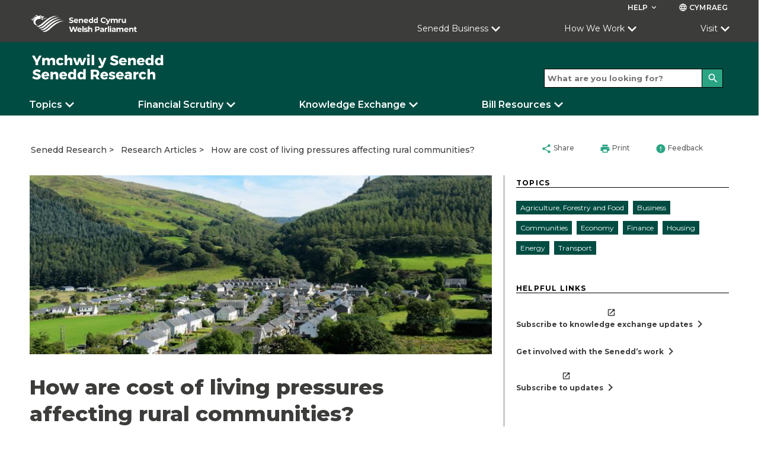

--- FILE ---
content_type: text/html; charset=utf-8
request_url: https://research.senedd.wales/research-articles/how-are-cost-of-living-pressures-affecting-rural-communities/
body_size: 23606
content:

<!doctype html>
<html lang="en-GB" data-browser="Mozilla/5.0 (Macintosh; Intel Mac OS X 10_15_7) AppleWebKit/537.36 (KHTML, like Gecko) Chrome/131.0.0.0 Safari/537.36; ClaudeBot/1.0; &#x2B;claudebot@anthropic.com)">
<head>
    <title>How are cost of living pressures affecting rural communities?</title>
    <meta charset="UTF-8" />
    <meta name="viewport" content="initial-scale=1.0, width=device-width">
    <meta name="description" content="The Welsh Parliament is the democratically elected body that represents the interests of Wales and its people. Commonly known as the Senedd, it makes laws for Wales, agrees Welsh taxes and holds the Welsh Government to account." />
    <meta name="robots" content="index, follow" />
    <meta name="culture" content="en-GB" />
    <meta name="theme-color" content="#c9187e" />
    <meta name="twitter:card" content="summary_large_image" />
            <meta name="twitter:site" content="@SeneddWales" />
    <meta property="og:title" content="How are cost of living pressures affecting rural communities?" />
            <meta property="og:description" content="Cost of living pressures are hitting households across Wales, with rising prices affecting many people, particularly those living in rural communities.&#xA;People in rural areas often experience higher daily costs than those in non-rural areas. This article outlines what&#x2019;s contributing to these additional costs and how the Senedd and the Welsh Government are responding to them." />
            <meta property="og:image" content="https://research.senedd.wales/media/pj2lc1cq/abergynolwyn-village.jpg" />
    <meta property="og:url" content="https://research.senedd.wales/research-articles/how-are-cost-of-living-pressures-affecting-rural-communities/" />
    <meta property="og:locale" content="en-GB" />

    <link rel="stylesheet" href="https://fonts.googleapis.com/css?family=Montserrat:400,400i,500,600,600i,700,800&amp;display=swap">
    <link rel="stylesheet" href="https://fonts.googleapis.com/css?family=Material&#x2B;Icons">
    <link rel="stylesheet" type="text/css" media="all" href="/site/styles/main.css" />

    <link rel="icon" href="/media/zb4nreky/dark-green.png" />



                <link rel="stylesheet" href="/media/klrjhu4a/researchcssoverride_v34.css" />

    <script defer src="/site/scripts/picturefill.min.js"></script>
    <script defer src="/site/scripts/ImageLoad.min.js"></script>


</head>

<body>
    <a class="skip-to-content" accesskey="S" href="#content">Skip to main content</a>



    <header role="banner">
                
            
<div class="header header--microsite container">
        <div class="header__microsite-top">

            

<div class="row header__site-controls-container">
    <div class="header__site-controls">
        <div class="site-controls__item site-controls__item--help">

            <a class="link link--semi-bold link--small link--uppercase link--white" id="siteControlsHelpButton" href="#">
                Help
                <i class="material-icons material-icons--tiny material-icons-align-sub" aria-hidden="true">
                    keyboard_arrow_down
                </i>
            </a>

                <ul class="site-controls__help-menu" aria-expanded="false" aria-label="Help Menu">
                        <li class="help-menu__item">
                            <a class="link link--bold help-menu__item-title" href="https://senedd.wales/glossary/">Glossary</a>
                        </li>
                        <li class="help-menu__item">
                            <a class="link link--bold help-menu__item-title" href="#">Contact Senedd Research</a>
                        </li>
                </ul>
        </div>

        <div class="site-controls__item site-controls__item">
            <a class="link link--semi-bold link--small link--language link--white" href="https://ymchwil.senedd.cymru/erthyglau-ymchwil/sut-mae-pwysau-costau-byw-yn-effeithio-ar-gymunedau-gwledig/" id="languageSwitchButton">
                <i class="material-icons material-icons--tiny material-icons-align-sub" aria-hidden="true">
                    language
                </i>
                Cymraeg
            </a>
        </div>
    </div>
</div>
            <div class="row">
                <div class="header__inner header__inner--microsite-top">
                            <a class="header__logo header__logo--desktop header__logo--microsite" href="https://senedd.wales/" accesskey="1">
                                <img class="senedd-logo" alt="" src="/media/yk3cljwm/senedd-cymru-white.png" />
                            </a>
                            <a class="header__logo header__logo--mobile header__logo--microsite" href="https://senedd.wales/" accesskey="1">
                                <img class="senedd-logo" alt="" src="/media/pfjbb3go/senedd-logo-small-white.png" />
                            </a>

                    <button class="hamburger hamburger--spring hamburger--microsite" id="hamburger-menu-link" type="button" aria-label="Mobile navigation menu" aria-expanded="false">
                        <span class="hamburger-box">
                            <span class="hamburger-inner hamburger-inner--white"></span>
                        </span>
                    </button>

                    <div class="header__nav header__nav--full-width header__nav--microsite">
                        

<nav role="navigation" class="site-navigation site-navigation--hero-image   container" aria-label="Main Navigation" aria-live="assertive">
    <ul class="site-navigation__inner row">
                <li class="site-navigation__category ">

                        <button class="site-navigation__category-title-button site-navigation__category-title site-navigation__category-title--white " aria-expanded="false">Senedd Business</button>
                        <div class="category-menu ">
                            <p class="category-menu__title">
                                <a class="category-menu__title link" href="https://senedd.wales/senedd-business/">
                                    Go to Senedd Business
                                    <i class="material-icons button__icon button__icon--medium button__icon--no-margin" aria-hidden="true">
                                        chevron_right
                                    </i>
                                </a>
                            </p>

                            <div class="horizontal-rule horizontal-rule--no-margin"></div>

                            <div class="category-menu__column-container">
                                    <div class="category-menu__column">
        <ul class="category-menu__sub-categories">
                    <li class="sub-categories__sub-category">
                                <h3 class="sub-category__title sub-category__title--link">
                                    <a class="sub-category__title link" href="https://senedd.wales/senedd-business/plenary/">
                                        Plenary
                                        <i class="material-icons button__icon button__icon--light-grey button__icon--small button__icon--no-margin" aria-hidden="true">
                                            chevron_right
                                        </i>
                                    </a>
                                </h3>

                        
                            <ul class="sub-category__links">
                                    <li class="sub-category__link">
                                        <a class="link sub-category__link-title" href="https://senedd.wales/senedd-business/plenary/what-is-plenary/">
                                            What is Plenary?
                                            <i class="material-icons button__icon button__icon--light-grey button__icon--small button__icon--no-margin" aria-hidden="true">
                                                chevron_right
                                            </i>
                                        </a>
                                    </li>
                            </ul>
                    </li>
                    <li class="sub-categories__sub-category">
                                <h3 class="sub-category__title sub-category__title--link">
                                    <a class="sub-category__title link" href="https://senedd.wales/senedd-business/committees/">
                                        Senedd Committees
                                        <i class="material-icons button__icon button__icon--light-grey button__icon--small button__icon--no-margin" aria-hidden="true">
                                            chevron_right
                                        </i>
                                    </a>
                                </h3>

                        
                            <ul class="sub-category__links">
                                    <li class="sub-category__link">
                                        <a class="link sub-category__link-title" href="https://senedd.wales/senedd-business/committees/getting-involved-with-committees/">
                                            Getting involved with committees
                                            <i class="material-icons button__icon button__icon--light-grey button__icon--small button__icon--no-margin" aria-hidden="true">
                                                chevron_right
                                            </i>
                                        </a>
                                    </li>
                            </ul>
                    </li>
                    <li class="sub-categories__sub-category">
                                <h3 class="sub-category__title sub-category__title--link">
                                    <a class="sub-category__title link" href="https://record.senedd.wales/search">
                                        The Record
                                        <i class="material-icons button__icon button__icon--light-grey button__icon--small button__icon--no-margin" aria-hidden="true">
                                            chevron_right
                                        </i>
                                    </a>
                                </h3>

                        
                            <ul class="sub-category__links">
                                    <li class="sub-category__link">
                                        <a class="link sub-category__link-title" href="https://record.senedd.wales/search">
                                            Search the Record
                                            <i class="material-icons button__icon button__icon--light-grey button__icon--small button__icon--no-margin" aria-hidden="true">
                                                chevron_right
                                            </i>
                                        </a>
                                    </li>
                                    <li class="sub-category__link">
                                        <a class="link sub-category__link-title" href="https://senedd.wales/senedd-business/about-the-record-of-proceedings/">
                                            About the Record of Proceedings
                                            <i class="material-icons button__icon button__icon--light-grey button__icon--small button__icon--no-margin" aria-hidden="true">
                                                chevron_right
                                            </i>
                                        </a>
                                    </li>
                            </ul>
                    </li>
                    <li class="sub-categories__sub-category">
                                <h3 class="sub-category__title sub-category__title--link">
                                    <a class="sub-category__title link" href="https://senedd.wales/senedd-business/legislation/">
                                        Legislation
                                        <i class="material-icons button__icon button__icon--light-grey button__icon--small button__icon--no-margin" aria-hidden="true">
                                            chevron_right
                                        </i>
                                    </a>
                                </h3>

                        
                            <ul class="sub-category__links">
                                    <li class="sub-category__link">
                                        <a class="link sub-category__link-title" href="https://senedd.wales/senedd-business/legislation/guide-to-the-legislative-process/">
                                            Guide to the Legislative Process
                                            <i class="material-icons button__icon button__icon--light-grey button__icon--small button__icon--no-margin" aria-hidden="true">
                                                chevron_right
                                            </i>
                                        </a>
                                    </li>
                                    <li class="sub-category__link">
                                        <a class="link sub-category__link-title" href="https://senedd.wales/senedd-business/legislation/">
                                            Progress of Senedd Bills
                                            <i class="material-icons button__icon button__icon--light-grey button__icon--small button__icon--no-margin" aria-hidden="true">
                                                chevron_right
                                            </i>
                                        </a>
                                    </li>
                                    <li class="sub-category__link">
                                        <a class="link sub-category__link-title" href="https://senedd.wales/senedd-business/legislation/senedd-acts/">
                                            Senedd Acts
                                            <i class="material-icons button__icon button__icon--light-grey button__icon--small button__icon--no-margin" aria-hidden="true">
                                                chevron_right
                                            </i>
                                        </a>
                                    </li>
                                    <li class="sub-category__link">
                                        <a class="link sub-category__link-title" href="https://senedd.wales/senedd-business/legislation/subordinate-legislation/">
                                            Subordinate Legislation
                                            <i class="material-icons button__icon button__icon--light-grey button__icon--small button__icon--no-margin" aria-hidden="true">
                                                chevron_right
                                            </i>
                                        </a>
                                    </li>
                                    <li class="sub-category__link">
                                        <a class="link sub-category__link-title" href="https://senedd.wales/senedd-business/legislative-consent/">
                                            Legislative Consent
                                            <i class="material-icons button__icon button__icon--light-grey button__icon--small button__icon--no-margin" aria-hidden="true">
                                                chevron_right
                                            </i>
                                        </a>
                                    </li>
                            </ul>
                    </li>
        </ul>
                                    </div>
                                    <div class="category-menu__column">
        <ul class="category-menu__sub-categories">
                    <li class="sub-categories__sub-category">
                                <h3 class="sub-category__title sub-category__title--link">
                                    <a class="sub-category__title link" href="https://senedd.wales/senedd-business/documents-papers-and-reports/">
                                        Documents
                                        <i class="material-icons button__icon button__icon--light-grey button__icon--small button__icon--no-margin" aria-hidden="true">
                                            chevron_right
                                        </i>
                                    </a>
                                </h3>

                        
                            <ul class="sub-category__links">
                                    <li class="sub-category__link">
                                        <a class="link sub-category__link-title" href="https://senedd.wales/senedd-business/conduct-rules-and-guidance/">
                                            Conduct, Rules and Guidance
                                            <i class="material-icons button__icon button__icon--light-grey button__icon--small button__icon--no-margin" aria-hidden="true">
                                                chevron_right
                                            </i>
                                        </a>
                                    </li>
                                    <li class="sub-category__link">
                                        <a class="link sub-category__link-title" href="https://senedd.wales/senedd-business/documents-papers-and-reports/">
                                            Documents, Papers and Reports
                                            <i class="material-icons button__icon button__icon--light-grey button__icon--small button__icon--no-margin" aria-hidden="true">
                                                chevron_right
                                            </i>
                                        </a>
                                    </li>
                            </ul>
                    </li>
                    <li class="sub-categories__sub-category">
                                <h3 class="sub-category__title sub-category__title--link">
                                    <a class="sub-category__title link" href="https://senedd.wales/senedd-business/petitions/">
                                        Petitions
                                        <i class="material-icons button__icon button__icon--light-grey button__icon--small button__icon--no-margin" aria-hidden="true">
                                            chevron_right
                                        </i>
                                    </a>
                                </h3>

                        
                            <ul class="sub-category__links">
                                    <li class="sub-category__link">
                                        <a class="link sub-category__link-title" href="https://petitions.senedd.wales/">
                                            Sign a petition
                                            <i class="material-icons button__icon button__icon--light-grey button__icon--small button__icon--no-margin" aria-hidden="true">
                                                chevron_right
                                            </i>
                                        </a>
                                    </li>
                                    <li class="sub-category__link">
                                        <a class="link sub-category__link-title" href="https://senedd.wales/senedd-business/petitions/how-petitions-work/">
                                            How petitions work
                                            <i class="material-icons button__icon button__icon--light-grey button__icon--small button__icon--no-margin" aria-hidden="true">
                                                chevron_right
                                            </i>
                                        </a>
                                    </li>
                                    <li class="sub-category__link">
                                        <a class="link sub-category__link-title" href="https://petitions.senedd.wales/petitions/check">
                                            Create a petition
                                            <i class="material-icons button__icon button__icon--light-grey button__icon--small button__icon--no-margin" aria-hidden="true">
                                                chevron_right
                                            </i>
                                        </a>
                                    </li>
                            </ul>
                    </li>
                    <li class="sub-categories__sub-category">
                                <h3 class="sub-category__title sub-category__title--link">
                                    <a class="sub-category__title link" href="https://senedd.wales/senedd-now/">
                                        Senedd Now
                                        <i class="material-icons button__icon button__icon--light-grey button__icon--small button__icon--no-margin" aria-hidden="true">
                                            chevron_right
                                        </i>
                                    </a>
                                </h3>

                        
                            <ul class="sub-category__links">
                                    <li class="sub-category__link">
                                        <a class="link sub-category__link-title" href="https://senedd.wales/senedd-now/topics/">
                                            Topics
                                            <i class="material-icons button__icon button__icon--light-grey button__icon--small button__icon--no-margin" aria-hidden="true">
                                                chevron_right
                                            </i>
                                        </a>
                                    </li>
                                    <li class="sub-category__link">
                                        <a class="link sub-category__link-title" href="https://senedd.wales/senedd-now/senedd-blog/">
                                            Senedd Blog
                                            <i class="material-icons button__icon button__icon--light-grey button__icon--small button__icon--no-margin" aria-hidden="true">
                                                chevron_right
                                            </i>
                                        </a>
                                    </li>
                            </ul>
                    </li>
                    <li class="sub-categories__sub-category">
                                <h3 class="sub-category__title sub-category__title--link">
                                    <a class="sub-category__title link" href="https://senedd.wales/senedd-now/news/">
                                        News
                                        <i class="material-icons button__icon button__icon--light-grey button__icon--small button__icon--no-margin" aria-hidden="true">
                                            chevron_right
                                        </i>
                                    </a>
                                </h3>

                        
                    </li>
                    <li class="sub-categories__sub-category">
                                <h3 class="sub-category__title sub-category__title--link">
                                    <a class="sub-category__title link" href="https://business.senedd.wales/mgCalendarWeekView.aspx?MR=1">
                                        Calendar
                                        <i class="material-icons button__icon button__icon--light-grey button__icon--small button__icon--no-margin" aria-hidden="true">
                                            chevron_right
                                        </i>
                                    </a>
                                </h3>

                        
                            <ul class="sub-category__links">
                                    <li class="sub-category__link">
                                        <a class="link sub-category__link-title" href="https://senedd.wales/senedd-business/senedd-timetable/">
                                            Senedd Timetable
                                            <i class="material-icons button__icon button__icon--light-grey button__icon--small button__icon--no-margin" aria-hidden="true">
                                                chevron_right
                                            </i>
                                        </a>
                                    </li>
                                    <li class="sub-category__link">
                                        <a class="link sub-category__link-title" href="https://senedd.wales/senedd-business/senedd-timetable/senedd-recess-dates/">
                                            Recess Dates
                                            <i class="material-icons button__icon button__icon--light-grey button__icon--small button__icon--no-margin" aria-hidden="true">
                                                chevron_right
                                            </i>
                                        </a>
                                    </li>
                            </ul>
                    </li>
        </ul>
                                    </div>
                                    <div class="category-menu__column">
        <ul class="category-menu__sub-categories">
                    <li class="sub-categories__sub-category">
                                <h3 class="sub-category__title sub-category__title--link">
                                    <a class="sub-category__title link" href="https://senedd.wales/find-a-member-of-the-senedd/">
                                        Members of the Senedd
                                        <i class="material-icons button__icon button__icon--light-grey button__icon--small button__icon--no-margin" aria-hidden="true">
                                            chevron_right
                                        </i>
                                    </a>
                                </h3>

                        
                            <ul class="sub-category__links">
                                    <li class="sub-category__link">
                                        <a class="link sub-category__link-title" href="https://senedd.wales/find-a-member-of-the-senedd/">
                                            Find a Member of the Senedd
                                            <i class="material-icons button__icon button__icon--light-grey button__icon--small button__icon--no-margin" aria-hidden="true">
                                                chevron_right
                                            </i>
                                        </a>
                                    </li>
                            </ul>
                    </li>
                    <li class="sub-categories__sub-category">
                                <h3 class="sub-category__title sub-category__title--link">
                                    <a class="sub-category__title link" href="https://www.senedd.tv/">
                                        Senedd TV
                                        <i class="material-icons button__icon button__icon--light-grey button__icon--small button__icon--no-margin" aria-hidden="true">
                                            chevron_right
                                        </i>
                                    </a>
                                </h3>

                        
                    </li>
                    <li class="sub-categories__sub-category">
                                <h3 class="sub-category__title sub-category__title--link">
                                    <a class="sub-category__title link" href="/">
                                        Senedd Research
                                        <i class="material-icons button__icon button__icon--light-grey button__icon--small button__icon--no-margin" aria-hidden="true">
                                            chevron_right
                                        </i>
                                    </a>
                                </h3>

                        
                    </li>
                    <li class="sub-categories__sub-category">
                                <h3 class="sub-category__title">
                                    Governance
                                </h3>

                        
                            <ul class="sub-category__links">
                                    <li class="sub-category__link">
                                        <a class="link sub-category__link-title" href="/commission/">
                                            Senedd Commission
                                            <i class="material-icons button__icon button__icon--light-grey button__icon--small button__icon--no-margin" aria-hidden="true">
                                                chevron_right
                                            </i>
                                        </a>
                                    </li>
                                    <li class="sub-category__link">
                                        <a class="link sub-category__link-title" href="/commission/access-to-information/">
                                            Access to information
                                            <i class="material-icons button__icon button__icon--light-grey button__icon--small button__icon--no-margin" aria-hidden="true">
                                                chevron_right
                                            </i>
                                        </a>
                                    </li>
                            </ul>
                    </li>
        </ul>
                                    </div>
                            </div>
                        </div>

                </li>
                <li class="site-navigation__category ">

                        <button class="site-navigation__category-title-button site-navigation__category-title site-navigation__category-title--white " aria-expanded="false">How We Work</button>
                        <div class="category-menu ">
                            <p class="category-menu__title">
                                <a class="category-menu__title link" href="https://senedd.wales/how-we-work/">
                                    Go to How we work
                                    <i class="material-icons button__icon button__icon--medium button__icon--no-margin" aria-hidden="true">
                                        chevron_right
                                    </i>
                                </a>
                            </p>

                            <div class="horizontal-rule horizontal-rule--no-margin"></div>

                            <div class="category-menu__column-container">
                                    <div class="category-menu__column">
        <ul class="category-menu__sub-categories">
                    <li class="sub-categories__sub-category">
                                <h3 class="sub-category__title sub-category__title--link">
                                    <a class="sub-category__title link" href="https://senedd.wales/how-we-work/our-role/">
                                        Our Role
                                        <i class="material-icons button__icon button__icon--light-grey button__icon--small button__icon--no-margin" aria-hidden="true">
                                            chevron_right
                                        </i>
                                    </a>
                                </h3>

                        
                    </li>
                    <li class="sub-categories__sub-category">
                                <h3 class="sub-category__title sub-category__title--link">
                                    <a class="sub-category__title link" href="https://senedd.wales/how-we-work/our-role/powers/">
                                        Powers
                                        <i class="material-icons button__icon button__icon--light-grey button__icon--small button__icon--no-margin" aria-hidden="true">
                                            chevron_right
                                        </i>
                                    </a>
                                </h3>

                        
                    </li>
                    <li class="sub-categories__sub-category">
                                <h3 class="sub-category__title sub-category__title--link">
                                    <a class="sub-category__title link" href="https://senedd.wales/how-we-work/about-members-of-the-senedd/">
                                        About Members of the Senedd
                                        <i class="material-icons button__icon button__icon--light-grey button__icon--small button__icon--no-margin" aria-hidden="true">
                                            chevron_right
                                        </i>
                                    </a>
                                </h3>

                        
                    </li>
                    <li class="sub-categories__sub-category">
                                <h3 class="sub-category__title sub-category__title--link">
                                    <a class="sub-category__title link" href="https://senedd.wales/senedd-business/committees/about-senedd-committees/">
                                        About Committees
                                        <i class="material-icons button__icon button__icon--light-grey button__icon--small button__icon--no-margin" aria-hidden="true">
                                            chevron_right
                                        </i>
                                    </a>
                                </h3>

                        
                    </li>
        </ul>
                                    </div>
                                    <div class="category-menu__column">
        <ul class="category-menu__sub-categories">
                    <li class="sub-categories__sub-category">
                                <h3 class="sub-category__title sub-category__title--link">
                                    <a class="sub-category__title link" href="https://senedd.wales/senedd-business/llywydd/">
                                        Y Llywydd
                                        <i class="material-icons button__icon button__icon--light-grey button__icon--small button__icon--no-margin" aria-hidden="true">
                                            chevron_right
                                        </i>
                                    </a>
                                </h3>

                        
                    </li>
                    <li class="sub-categories__sub-category">
                                <h3 class="sub-category__title sub-category__title--link">
                                    <a class="sub-category__title link" href="https://senedd.wales/how-we-work/history-of-devolution/">
                                        History of Devolution
                                        <i class="material-icons button__icon button__icon--light-grey button__icon--small button__icon--no-margin" aria-hidden="true">
                                            chevron_right
                                        </i>
                                    </a>
                                </h3>

                        
                    </li>
                    <li class="sub-categories__sub-category">
                                <h3 class="sub-category__title sub-category__title--link">
                                    <a class="sub-category__title link" href="https://senedd.wales/work-opportunities/">
                                        Work Opportunities
                                        <i class="material-icons button__icon button__icon--light-grey button__icon--small button__icon--no-margin" aria-hidden="true">
                                            chevron_right
                                        </i>
                                    </a>
                                </h3>

                        
                    </li>
                    <li class="sub-categories__sub-category">
                                <h3 class="sub-category__title sub-category__title--link">
                                    <a class="sub-category__title link" href="https://senedd.wales/glossary/">
                                        Glossary
                                        <i class="material-icons button__icon button__icon--light-grey button__icon--small button__icon--no-margin" aria-hidden="true">
                                            chevron_right
                                        </i>
                                    </a>
                                </h3>

                        
                    </li>
        </ul>
                                    </div>
                            </div>
                        </div>

                </li>
                <li class="site-navigation__category ">

                        <button class="site-navigation__category-title-button site-navigation__category-title site-navigation__category-title--white " aria-expanded="false">Visit</button>
                        <div class="category-menu ">
                            <p class="category-menu__title">
                                <a class="category-menu__title link" href="https://senedd.wales/visit/">
                                    Explore the Visit section
                                    <i class="material-icons button__icon button__icon--medium button__icon--no-margin" aria-hidden="true">
                                        chevron_right
                                    </i>
                                </a>
                            </p>

                            <div class="horizontal-rule horizontal-rule--no-margin"></div>

                            <div class="category-menu__column-container">
                                    <div class="category-menu__column">
        <ul class="category-menu__sub-categories">
                    <li class="sub-categories__sub-category">
                                <h3 class="sub-category__title sub-category__title--link">
                                    <a class="sub-category__title link" href="https://senedd.wales/visit/our-estate/senedd/">
                                        At the Senedd
                                        <i class="material-icons button__icon button__icon--light-grey button__icon--small button__icon--no-margin" aria-hidden="true">
                                            chevron_right
                                        </i>
                                    </a>
                                </h3>

                        
                            <ul class="sub-category__links">
                                    <li class="sub-category__link">
                                        <a class="link sub-category__link-title" href="https://senedd.wales/visit/our-estate/plan-your-visit/">
                                            Plan your Visit
                                            <i class="material-icons button__icon button__icon--light-grey button__icon--small button__icon--no-margin" aria-hidden="true">
                                                chevron_right
                                            </i>
                                        </a>
                                    </li>
                                    <li class="sub-category__link">
                                        <a class="link sub-category__link-title" href="https://senedd.wales/visit/things-to-do/virtual-tour/">
                                            Virtual Tour
                                            <i class="material-icons button__icon button__icon--light-grey button__icon--small button__icon--no-margin" aria-hidden="true">
                                                chevron_right
                                            </i>
                                        </a>
                                    </li>
                                    <li class="sub-category__link">
                                        <a class="link sub-category__link-title" href="https://senedd.wales/visit/hold-an-event/">
                                            Holding an event
                                            <i class="material-icons button__icon button__icon--light-grey button__icon--small button__icon--no-margin" aria-hidden="true">
                                                chevron_right
                                            </i>
                                        </a>
                                    </li>
                            </ul>
                    </li>
                    <li class="sub-categories__sub-category">
                                <h3 class="sub-category__title sub-category__title--link">
                                    <a class="sub-category__title link" href="https://senedd.wales/visit/things-to-do/">
                                        Things to do
                                        <i class="material-icons button__icon button__icon--light-grey button__icon--small button__icon--no-margin" aria-hidden="true">
                                            chevron_right
                                        </i>
                                    </a>
                                </h3>

                        
                    </li>
        </ul>
                                    </div>
                                    <div class="category-menu__column">
        <ul class="category-menu__sub-categories">
                    <li class="sub-categories__sub-category">
                                <h3 class="sub-category__title sub-category__title--link">
                                    <a class="sub-category__title link" href="https://senedd.wales/visit/education-and-youth-engagement/">
                                        Education and Youth Engagement
                                        <i class="material-icons button__icon button__icon--light-grey button__icon--small button__icon--no-margin" aria-hidden="true">
                                            chevron_right
                                        </i>
                                    </a>
                                </h3>

                        
                            <ul class="sub-category__links">
                                    <li class="sub-category__link">
                                        <a class="link sub-category__link-title" href="https://senedd.wales/visit/education-and-youth-engagement/visit-us/">
                                            School visits to the Senedd
                                            <i class="material-icons button__icon button__icon--light-grey button__icon--small button__icon--no-margin" aria-hidden="true">
                                                chevron_right
                                            </i>
                                        </a>
                                    </li>
                            </ul>
                    </li>
                    <li class="sub-categories__sub-category">
                                <h3 class="sub-category__title sub-category__title--link">
                                    <a class="sub-category__title link" href="https://senedd.wales/visit/across-wales/">
                                        Across Wales
                                        <i class="material-icons button__icon button__icon--light-grey button__icon--small button__icon--no-margin" aria-hidden="true">
                                            chevron_right
                                        </i>
                                    </a>
                                </h3>

                        
                            <ul class="sub-category__links">
                                    <li class="sub-category__link">
                                        <a class="link sub-category__link-title" href="https://senedd.wales/visit/across-wales/citizen-engagement-1/">
                                            Citizen Engagement
                                            <i class="material-icons button__icon button__icon--light-grey button__icon--small button__icon--no-margin" aria-hidden="true">
                                                chevron_right
                                            </i>
                                        </a>
                                    </li>
                            </ul>
                    </li>
                    <li class="sub-categories__sub-category">
                                <h3 class="sub-category__title sub-category__title--link">
                                    <a class="sub-category__title link" href="https://senedd.wales/help/contact-us/">
                                        Contact us
                                        <i class="material-icons button__icon button__icon--light-grey button__icon--small button__icon--no-margin" aria-hidden="true">
                                            chevron_right
                                        </i>
                                    </a>
                                </h3>

                        
                    </li>
        </ul>
                                    </div>
                            </div>
                        </div>

                </li>
    </ul>

</nav>


                    </div>
                </div>

                <div class="hamburger__container micro-site-hamburger__container---main-site">
                    <div class="hamburger__nav">
                        
<nav role="navigation" class="site-navigation__hamburger" aria-label="Main Navigation" aria-live="assertive">
    <ul class="site-hamburger__inner row">
                        <li class="site-hamburger__category">

                                <h3 class="site-hamburger__category-title">
                                    <a class="site-hamburger__category-title-button" role="button" tabindex="0" aria-expanded="false">
                                        Senedd Business
                                        <i class=" material-icons button__icon button__icon--down" aria-hidden="true">chevron_right</i>
                                    </a>
                                </h3>
                                <div class="hamburger__category-menu" aria-expanded="false" style="height:0px;">
                                    <p class="hamburger-category-menu__title">
                                        <a class="hamburger-category-menu__title-link link" href="https://senedd.wales/senedd-business/">
                                            Go to Senedd Business
                                            <i class="material-icons button__icon button__icon--no-margin" aria-hidden="true">chevron_right</i>
                                        </a>
                                    </p>

                                    <div class="hamburger-category-menu__sub-categories-wrapper">
                                            <div class="category-menu__column">
        <ul class="hamburger-category-menu__sub-categories">
                    <li class="hamburger-sub-categories__sub-category">
                                <h3 class="hamburger-sub-category__title">
                                    <a class="hamburger-menu__sub-category-title" href="https://senedd.wales/senedd-business/plenary/">
                                        Plenary
                                    </a>
                                </h3>

                            <ul class="hamburger-sub-category__links">
                                    <li class="hamburger-sub-category__link">
                                        <a class="link hamburger-sub-category__link-title" href="https://senedd.wales/senedd-business/plenary/what-is-plenary/">
                                            What is Plenary?
                                            <i class="material-icons button__icon button__icon--light-grey button__icon--small button__icon--no-margin" aria-hidden="true">chevron_right</i>
                                        </a>
                                    </li>
                            </ul>

                    </li>
                    <li class="hamburger-sub-categories__sub-category">
                                <h3 class="hamburger-sub-category__title">
                                    <a class="hamburger-menu__sub-category-title" href="https://senedd.wales/senedd-business/committees/">
                                        Senedd Committees
                                    </a>
                                </h3>

                            <ul class="hamburger-sub-category__links">
                                    <li class="hamburger-sub-category__link">
                                        <a class="link hamburger-sub-category__link-title" href="https://senedd.wales/senedd-business/committees/getting-involved-with-committees/">
                                            Getting involved with committees
                                            <i class="material-icons button__icon button__icon--light-grey button__icon--small button__icon--no-margin" aria-hidden="true">chevron_right</i>
                                        </a>
                                    </li>
                            </ul>

                    </li>
                    <li class="hamburger-sub-categories__sub-category">
                                <h3 class="hamburger-sub-category__title">
                                    <a class="hamburger-menu__sub-category-title" href="https://record.senedd.wales/search">
                                        The Record
                                    </a>
                                </h3>

                            <ul class="hamburger-sub-category__links">
                                    <li class="hamburger-sub-category__link">
                                        <a class="link hamburger-sub-category__link-title" href="https://record.senedd.wales/search">
                                            Search the Record
                                            <i class="material-icons button__icon button__icon--light-grey button__icon--small button__icon--no-margin" aria-hidden="true">chevron_right</i>
                                        </a>
                                    </li>
                                    <li class="hamburger-sub-category__link">
                                        <a class="link hamburger-sub-category__link-title" href="https://senedd.wales/senedd-business/about-the-record-of-proceedings/">
                                            About the Record of Proceedings
                                            <i class="material-icons button__icon button__icon--light-grey button__icon--small button__icon--no-margin" aria-hidden="true">chevron_right</i>
                                        </a>
                                    </li>
                            </ul>

                    </li>
                    <li class="hamburger-sub-categories__sub-category">
                                <h3 class="hamburger-sub-category__title">
                                    <a class="hamburger-menu__sub-category-title" href="https://senedd.wales/senedd-business/legislation/">
                                        Legislation
                                    </a>
                                </h3>

                            <ul class="hamburger-sub-category__links">
                                    <li class="hamburger-sub-category__link">
                                        <a class="link hamburger-sub-category__link-title" href="https://senedd.wales/senedd-business/legislation/guide-to-the-legislative-process/">
                                            Guide to the Legislative Process
                                            <i class="material-icons button__icon button__icon--light-grey button__icon--small button__icon--no-margin" aria-hidden="true">chevron_right</i>
                                        </a>
                                    </li>
                                    <li class="hamburger-sub-category__link">
                                        <a class="link hamburger-sub-category__link-title" href="https://senedd.wales/senedd-business/legislation/">
                                            Progress of Senedd Bills
                                            <i class="material-icons button__icon button__icon--light-grey button__icon--small button__icon--no-margin" aria-hidden="true">chevron_right</i>
                                        </a>
                                    </li>
                                    <li class="hamburger-sub-category__link">
                                        <a class="link hamburger-sub-category__link-title" href="https://senedd.wales/senedd-business/legislation/senedd-acts/">
                                            Senedd Acts
                                            <i class="material-icons button__icon button__icon--light-grey button__icon--small button__icon--no-margin" aria-hidden="true">chevron_right</i>
                                        </a>
                                    </li>
                                    <li class="hamburger-sub-category__link">
                                        <a class="link hamburger-sub-category__link-title" href="https://senedd.wales/senedd-business/legislation/subordinate-legislation/">
                                            Subordinate Legislation
                                            <i class="material-icons button__icon button__icon--light-grey button__icon--small button__icon--no-margin" aria-hidden="true">chevron_right</i>
                                        </a>
                                    </li>
                                    <li class="hamburger-sub-category__link">
                                        <a class="link hamburger-sub-category__link-title" href="https://senedd.wales/senedd-business/legislative-consent/">
                                            Legislative Consent
                                            <i class="material-icons button__icon button__icon--light-grey button__icon--small button__icon--no-margin" aria-hidden="true">chevron_right</i>
                                        </a>
                                    </li>
                            </ul>

                    </li>
        </ul>
                                            </div>
                                            <div class="category-menu__column">
        <ul class="hamburger-category-menu__sub-categories">
                    <li class="hamburger-sub-categories__sub-category">
                                <h3 class="hamburger-sub-category__title">
                                    <a class="hamburger-menu__sub-category-title" href="https://senedd.wales/senedd-business/documents-papers-and-reports/">
                                        Documents
                                    </a>
                                </h3>

                            <ul class="hamburger-sub-category__links">
                                    <li class="hamburger-sub-category__link">
                                        <a class="link hamburger-sub-category__link-title" href="https://senedd.wales/senedd-business/conduct-rules-and-guidance/">
                                            Conduct, Rules and Guidance
                                            <i class="material-icons button__icon button__icon--light-grey button__icon--small button__icon--no-margin" aria-hidden="true">chevron_right</i>
                                        </a>
                                    </li>
                                    <li class="hamburger-sub-category__link">
                                        <a class="link hamburger-sub-category__link-title" href="https://senedd.wales/senedd-business/documents-papers-and-reports/">
                                            Documents, Papers and Reports
                                            <i class="material-icons button__icon button__icon--light-grey button__icon--small button__icon--no-margin" aria-hidden="true">chevron_right</i>
                                        </a>
                                    </li>
                            </ul>

                    </li>
                    <li class="hamburger-sub-categories__sub-category">
                                <h3 class="hamburger-sub-category__title">
                                    <a class="hamburger-menu__sub-category-title" href="https://senedd.wales/senedd-business/petitions/">
                                        Petitions
                                    </a>
                                </h3>

                            <ul class="hamburger-sub-category__links">
                                    <li class="hamburger-sub-category__link">
                                        <a class="link hamburger-sub-category__link-title" href="https://petitions.senedd.wales/">
                                            Sign a petition
                                            <i class="material-icons button__icon button__icon--light-grey button__icon--small button__icon--no-margin" aria-hidden="true">chevron_right</i>
                                        </a>
                                    </li>
                                    <li class="hamburger-sub-category__link">
                                        <a class="link hamburger-sub-category__link-title" href="https://senedd.wales/senedd-business/petitions/how-petitions-work/">
                                            How petitions work
                                            <i class="material-icons button__icon button__icon--light-grey button__icon--small button__icon--no-margin" aria-hidden="true">chevron_right</i>
                                        </a>
                                    </li>
                                    <li class="hamburger-sub-category__link">
                                        <a class="link hamburger-sub-category__link-title" href="https://petitions.senedd.wales/petitions/check">
                                            Create a petition
                                            <i class="material-icons button__icon button__icon--light-grey button__icon--small button__icon--no-margin" aria-hidden="true">chevron_right</i>
                                        </a>
                                    </li>
                            </ul>

                    </li>
                    <li class="hamburger-sub-categories__sub-category">
                                <h3 class="hamburger-sub-category__title">
                                    <a class="hamburger-menu__sub-category-title" href="https://senedd.wales/senedd-now/">
                                        Senedd Now
                                    </a>
                                </h3>

                            <ul class="hamburger-sub-category__links">
                                    <li class="hamburger-sub-category__link">
                                        <a class="link hamburger-sub-category__link-title" href="https://senedd.wales/senedd-now/topics/">
                                            Topics
                                            <i class="material-icons button__icon button__icon--light-grey button__icon--small button__icon--no-margin" aria-hidden="true">chevron_right</i>
                                        </a>
                                    </li>
                                    <li class="hamburger-sub-category__link">
                                        <a class="link hamburger-sub-category__link-title" href="https://senedd.wales/senedd-now/senedd-blog/">
                                            Senedd Blog
                                            <i class="material-icons button__icon button__icon--light-grey button__icon--small button__icon--no-margin" aria-hidden="true">chevron_right</i>
                                        </a>
                                    </li>
                            </ul>

                    </li>
                    <li class="hamburger-sub-categories__sub-category">
                                <h3 class="hamburger-sub-category__title">
                                    <a class="hamburger-menu__sub-category-title" href="https://senedd.wales/senedd-now/news/">
                                        News
                                    </a>
                                </h3>


                    </li>
                    <li class="hamburger-sub-categories__sub-category">
                                <h3 class="hamburger-sub-category__title">
                                    <a class="hamburger-menu__sub-category-title" href="https://business.senedd.wales/mgCalendarWeekView.aspx?MR=1">
                                        Calendar
                                    </a>
                                </h3>

                            <ul class="hamburger-sub-category__links">
                                    <li class="hamburger-sub-category__link">
                                        <a class="link hamburger-sub-category__link-title" href="https://senedd.wales/senedd-business/senedd-timetable/">
                                            Senedd Timetable
                                            <i class="material-icons button__icon button__icon--light-grey button__icon--small button__icon--no-margin" aria-hidden="true">chevron_right</i>
                                        </a>
                                    </li>
                                    <li class="hamburger-sub-category__link">
                                        <a class="link hamburger-sub-category__link-title" href="https://senedd.wales/senedd-business/senedd-timetable/senedd-recess-dates/">
                                            Recess Dates
                                            <i class="material-icons button__icon button__icon--light-grey button__icon--small button__icon--no-margin" aria-hidden="true">chevron_right</i>
                                        </a>
                                    </li>
                            </ul>

                    </li>
        </ul>
                                            </div>
                                            <div class="category-menu__column">
        <ul class="hamburger-category-menu__sub-categories">
                    <li class="hamburger-sub-categories__sub-category">
                                <h3 class="hamburger-sub-category__title">
                                    <a class="hamburger-menu__sub-category-title" href="https://senedd.wales/find-a-member-of-the-senedd/">
                                        Members of the Senedd
                                    </a>
                                </h3>

                            <ul class="hamburger-sub-category__links">
                                    <li class="hamburger-sub-category__link">
                                        <a class="link hamburger-sub-category__link-title" href="https://senedd.wales/find-a-member-of-the-senedd/">
                                            Find a Member of the Senedd
                                            <i class="material-icons button__icon button__icon--light-grey button__icon--small button__icon--no-margin" aria-hidden="true">chevron_right</i>
                                        </a>
                                    </li>
                            </ul>

                    </li>
                    <li class="hamburger-sub-categories__sub-category">
                                <h3 class="hamburger-sub-category__title">
                                    <a class="hamburger-menu__sub-category-title" href="https://www.senedd.tv/">
                                        Senedd TV
                                    </a>
                                </h3>


                    </li>
                    <li class="hamburger-sub-categories__sub-category">
                                <h3 class="hamburger-sub-category__title">
                                    <a class="hamburger-menu__sub-category-title" href="/">
                                        Senedd Research
                                    </a>
                                </h3>


                    </li>
                    <li class="hamburger-sub-categories__sub-category">
                                <a class="hamburger-sub-category__title hamburger-sub-category__title--with-subCategories" role="button" tabindex="0" aria-expanded="false">
                                    Governance
                                    <i class="material-icons button__icon button__icon--down button__icon--small" aria-hidden="true">chevron_right</i>
                                </a>

                            <ul class="hamburger-sub-category__links">
                                    <li class="hamburger-sub-category__link">
                                        <a class="link hamburger-sub-category__link-title" href="/commission/">
                                            Senedd Commission
                                            <i class="material-icons button__icon button__icon--light-grey button__icon--small button__icon--no-margin" aria-hidden="true">chevron_right</i>
                                        </a>
                                    </li>
                                    <li class="hamburger-sub-category__link">
                                        <a class="link hamburger-sub-category__link-title" href="/commission/access-to-information/">
                                            Access to information
                                            <i class="material-icons button__icon button__icon--light-grey button__icon--small button__icon--no-margin" aria-hidden="true">chevron_right</i>
                                        </a>
                                    </li>
                            </ul>

                    </li>
        </ul>
                                            </div>
                                    </div>

                                </div>

                        </li>
                        <li class="site-hamburger__category">

                                <h3 class="site-hamburger__category-title">
                                    <a class="site-hamburger__category-title-button" role="button" tabindex="0" aria-expanded="false">
                                        How We Work
                                        <i class=" material-icons button__icon button__icon--down" aria-hidden="true">chevron_right</i>
                                    </a>
                                </h3>
                                <div class="hamburger__category-menu" aria-expanded="false" style="height:0px;">
                                    <p class="hamburger-category-menu__title">
                                        <a class="hamburger-category-menu__title-link link" href="https://senedd.wales/how-we-work/">
                                            Go to How we work
                                            <i class="material-icons button__icon button__icon--no-margin" aria-hidden="true">chevron_right</i>
                                        </a>
                                    </p>

                                    <div class="hamburger-category-menu__sub-categories-wrapper">
                                            <div class="category-menu__column">
        <ul class="hamburger-category-menu__sub-categories">
                    <li class="hamburger-sub-categories__sub-category">
                                <h3 class="hamburger-sub-category__title">
                                    <a class="hamburger-menu__sub-category-title" href="https://senedd.wales/how-we-work/our-role/">
                                        Our Role
                                    </a>
                                </h3>


                    </li>
                    <li class="hamburger-sub-categories__sub-category">
                                <h3 class="hamburger-sub-category__title">
                                    <a class="hamburger-menu__sub-category-title" href="https://senedd.wales/how-we-work/our-role/powers/">
                                        Powers
                                    </a>
                                </h3>


                    </li>
                    <li class="hamburger-sub-categories__sub-category">
                                <h3 class="hamburger-sub-category__title">
                                    <a class="hamburger-menu__sub-category-title" href="https://senedd.wales/how-we-work/about-members-of-the-senedd/">
                                        About Members of the Senedd
                                    </a>
                                </h3>


                    </li>
                    <li class="hamburger-sub-categories__sub-category">
                                <h3 class="hamburger-sub-category__title">
                                    <a class="hamburger-menu__sub-category-title" href="https://senedd.wales/senedd-business/committees/about-senedd-committees/">
                                        About Committees
                                    </a>
                                </h3>


                    </li>
        </ul>
                                            </div>
                                            <div class="category-menu__column">
        <ul class="hamburger-category-menu__sub-categories">
                    <li class="hamburger-sub-categories__sub-category">
                                <h3 class="hamburger-sub-category__title">
                                    <a class="hamburger-menu__sub-category-title" href="https://senedd.wales/senedd-business/llywydd/">
                                        Y Llywydd
                                    </a>
                                </h3>


                    </li>
                    <li class="hamburger-sub-categories__sub-category">
                                <h3 class="hamburger-sub-category__title">
                                    <a class="hamburger-menu__sub-category-title" href="https://senedd.wales/how-we-work/history-of-devolution/">
                                        History of Devolution
                                    </a>
                                </h3>


                    </li>
                    <li class="hamburger-sub-categories__sub-category">
                                <h3 class="hamburger-sub-category__title">
                                    <a class="hamburger-menu__sub-category-title" href="https://senedd.wales/work-opportunities/">
                                        Work Opportunities
                                    </a>
                                </h3>


                    </li>
                    <li class="hamburger-sub-categories__sub-category">
                                <h3 class="hamburger-sub-category__title">
                                    <a class="hamburger-menu__sub-category-title" href="https://senedd.wales/glossary/">
                                        Glossary
                                    </a>
                                </h3>


                    </li>
        </ul>
                                            </div>
                                    </div>

                                </div>

                        </li>
                        <li class="site-hamburger__category">

                                <h3 class="site-hamburger__category-title">
                                    <a class="site-hamburger__category-title-button" role="button" tabindex="0" aria-expanded="false">
                                        Visit
                                        <i class=" material-icons button__icon button__icon--down" aria-hidden="true">chevron_right</i>
                                    </a>
                                </h3>
                                <div class="hamburger__category-menu" aria-expanded="false" style="height:0px;">
                                    <p class="hamburger-category-menu__title">
                                        <a class="hamburger-category-menu__title-link link" href="https://senedd.wales/visit/">
                                            Explore the Visit section
                                            <i class="material-icons button__icon button__icon--no-margin" aria-hidden="true">chevron_right</i>
                                        </a>
                                    </p>

                                    <div class="hamburger-category-menu__sub-categories-wrapper">
                                            <div class="category-menu__column">
        <ul class="hamburger-category-menu__sub-categories">
                    <li class="hamburger-sub-categories__sub-category">
                                <h3 class="hamburger-sub-category__title">
                                    <a class="hamburger-menu__sub-category-title" href="https://senedd.wales/visit/our-estate/senedd/">
                                        At the Senedd
                                    </a>
                                </h3>

                            <ul class="hamburger-sub-category__links">
                                    <li class="hamburger-sub-category__link">
                                        <a class="link hamburger-sub-category__link-title" href="https://senedd.wales/visit/our-estate/plan-your-visit/">
                                            Plan your Visit
                                            <i class="material-icons button__icon button__icon--light-grey button__icon--small button__icon--no-margin" aria-hidden="true">chevron_right</i>
                                        </a>
                                    </li>
                                    <li class="hamburger-sub-category__link">
                                        <a class="link hamburger-sub-category__link-title" href="https://senedd.wales/visit/things-to-do/virtual-tour/">
                                            Virtual Tour
                                            <i class="material-icons button__icon button__icon--light-grey button__icon--small button__icon--no-margin" aria-hidden="true">chevron_right</i>
                                        </a>
                                    </li>
                                    <li class="hamburger-sub-category__link">
                                        <a class="link hamburger-sub-category__link-title" href="https://senedd.wales/visit/hold-an-event/">
                                            Holding an event
                                            <i class="material-icons button__icon button__icon--light-grey button__icon--small button__icon--no-margin" aria-hidden="true">chevron_right</i>
                                        </a>
                                    </li>
                            </ul>

                    </li>
                    <li class="hamburger-sub-categories__sub-category">
                                <h3 class="hamburger-sub-category__title">
                                    <a class="hamburger-menu__sub-category-title" href="https://senedd.wales/visit/things-to-do/">
                                        Things to do
                                    </a>
                                </h3>


                    </li>
        </ul>
                                            </div>
                                            <div class="category-menu__column">
        <ul class="hamburger-category-menu__sub-categories">
                    <li class="hamburger-sub-categories__sub-category">
                                <h3 class="hamburger-sub-category__title">
                                    <a class="hamburger-menu__sub-category-title" href="https://senedd.wales/visit/education-and-youth-engagement/">
                                        Education and Youth Engagement
                                    </a>
                                </h3>

                            <ul class="hamburger-sub-category__links">
                                    <li class="hamburger-sub-category__link">
                                        <a class="link hamburger-sub-category__link-title" href="https://senedd.wales/visit/education-and-youth-engagement/visit-us/">
                                            School visits to the Senedd
                                            <i class="material-icons button__icon button__icon--light-grey button__icon--small button__icon--no-margin" aria-hidden="true">chevron_right</i>
                                        </a>
                                    </li>
                            </ul>

                    </li>
                    <li class="hamburger-sub-categories__sub-category">
                                <h3 class="hamburger-sub-category__title">
                                    <a class="hamburger-menu__sub-category-title" href="https://senedd.wales/visit/across-wales/">
                                        Across Wales
                                    </a>
                                </h3>

                            <ul class="hamburger-sub-category__links">
                                    <li class="hamburger-sub-category__link">
                                        <a class="link hamburger-sub-category__link-title" href="https://senedd.wales/visit/across-wales/citizen-engagement-1/">
                                            Citizen Engagement
                                            <i class="material-icons button__icon button__icon--light-grey button__icon--small button__icon--no-margin" aria-hidden="true">chevron_right</i>
                                        </a>
                                    </li>
                            </ul>

                    </li>
                    <li class="hamburger-sub-categories__sub-category">
                                <h3 class="hamburger-sub-category__title">
                                    <a class="hamburger-menu__sub-category-title" href="https://senedd.wales/help/contact-us/">
                                        Contact us
                                    </a>
                                </h3>


                    </li>
        </ul>
                                            </div>
                                    </div>

                                </div>

                        </li>

    </ul>

</nav>

;

                    </div>
                </div>
            </div>

        </div>
    <div class="header__microsite ">


        <div class="header__navigation-container header__navigation-container--microsite  header__navigation-container--header-background">


                <div class="header-background-image-container background-image">
                    <img class="header-background-image-container__image" src="/media/mkedjlrh/transparent.png?width=1920&amp;height=160&amp;v=1db4f0c598b60f0" alt="" />
                </div>

            <div class="micro-site-hamburger-button__container">
                <button class="hamburger hamburger--spring" type="button" aria-label="Navigation Button">
                    <span class="hamburger-box">
                        <span class="hamburger-inner hamburger-inner--white"></span>
                    </span>
                </button>

                <div class="hamburger__container micro-site-hamburger__container---micro-site ">
                    <div class="hamburger__nav">
                        
<nav role="navigation" class="site-navigation__hamburger" aria-label="Main Navigation" aria-live="assertive">
    <ul class="site-hamburger__inner row">
                        <li class="site-hamburger__category">

                                <h3 class="site-hamburger__category-title">
                                    <a class="site-hamburger__category-title-button" role="button" tabindex="0" aria-expanded="false">
                                        Topics
                                        <i class=" material-icons button__icon button__icon--down" aria-hidden="true">chevron_right</i>
                                    </a>
                                </h3>
                                <div class="hamburger__category-menu" aria-expanded="false" style="height:0px;">
                                    <p class="hamburger-category-menu__title">
                                        <a class="hamburger-category-menu__title-link link" href="/topics/">
                                            Go to Topic listing page
                                            <i class="material-icons button__icon button__icon--no-margin" aria-hidden="true">chevron_right</i>
                                        </a>
                                    </p>

                                    <div class="hamburger-category-menu__sub-categories-wrapper">
                                            <div class="category-menu__column">
        <ul class="hamburger-category-menu__sub-categories">
                    <li class="hamburger-sub-categories__sub-category">
                                <h3 class="hamburger-sub-category__title">
                                    <a class="hamburger-menu__sub-category-title" href="/topics/agriculture-forestry-and-food/">
                                        Agriculture, Forestry and Food
                                    </a>
                                </h3>


                    </li>
                    <li class="hamburger-sub-categories__sub-category">
                                <h3 class="hamburger-sub-category__title">
                                    <a class="hamburger-menu__sub-category-title" href="/topics/animal-welfare/">
                                        Animal Welfare
                                    </a>
                                </h3>


                    </li>
                    <li class="hamburger-sub-categories__sub-category">
                                <h3 class="hamburger-sub-category__title">
                                    <a class="hamburger-menu__sub-category-title" href="/topics/brexit/">
                                        Brexit
                                    </a>
                                </h3>


                    </li>
                    <li class="hamburger-sub-categories__sub-category">
                                <h3 class="hamburger-sub-category__title">
                                    <a class="hamburger-menu__sub-category-title" href="/topics/business-economy-and-finance/">
                                        Business, Economy and Finance
                                    </a>
                                </h3>


                    </li>
                    <li class="hamburger-sub-categories__sub-category">
                                <h3 class="hamburger-sub-category__title">
                                    <a class="hamburger-menu__sub-category-title" href="/topics/children-and-young-people/">
                                        Children and Young People
                                    </a>
                                </h3>


                    </li>
                    <li class="hamburger-sub-categories__sub-category">
                                <h3 class="hamburger-sub-category__title">
                                    <a class="hamburger-menu__sub-category-title" href="/topics/communities-and-housing/">
                                        Communities and Housing
                                    </a>
                                </h3>


                    </li>
                    <li class="hamburger-sub-categories__sub-category">
                                <h3 class="hamburger-sub-category__title">
                                    <a class="hamburger-menu__sub-category-title" href="/topics/constitution/">
                                        Constitution
                                    </a>
                                </h3>


                    </li>
                    <li class="hamburger-sub-categories__sub-category">
                                <h3 class="hamburger-sub-category__title">
                                    <a class="hamburger-menu__sub-category-title" href="/topics/covid-19/">
                                        COVID-19
                                    </a>
                                </h3>


                    </li>
        </ul>
                                            </div>
                                            <div class="category-menu__column">
        <ul class="hamburger-category-menu__sub-categories">
                    <li class="hamburger-sub-categories__sub-category">
                                <h3 class="hamburger-sub-category__title">
                                    <a class="hamburger-menu__sub-category-title" href="/topics/culture/">
                                        Culture
                                    </a>
                                </h3>


                    </li>
                    <li class="hamburger-sub-categories__sub-category">
                                <h3 class="hamburger-sub-category__title">
                                    <a class="hamburger-menu__sub-category-title" href="/topics/data-visualisations/">
                                        Data Visualisations
                                    </a>
                                </h3>


                    </li>
                    <li class="hamburger-sub-categories__sub-category">
                                <h3 class="hamburger-sub-category__title">
                                    <a class="hamburger-menu__sub-category-title" href="/topics/education/">
                                        Education
                                    </a>
                                </h3>


                    </li>
                    <li class="hamburger-sub-categories__sub-category">
                                <h3 class="hamburger-sub-category__title">
                                    <a class="hamburger-menu__sub-category-title" href="/topics/energy/">
                                        Energy
                                    </a>
                                </h3>


                    </li>
                    <li class="hamburger-sub-categories__sub-category">
                                <h3 class="hamburger-sub-category__title">
                                    <a class="hamburger-menu__sub-category-title" href="/topics/environment/">
                                         Environment
                                    </a>
                                </h3>


                    </li>
                    <li class="hamburger-sub-categories__sub-category">
                                <h3 class="hamburger-sub-category__title">
                                    <a class="hamburger-menu__sub-category-title" href="/topics/equality-and-human-rights/">
                                        Equality and Human Rights
                                    </a>
                                </h3>


                    </li>
                    <li class="hamburger-sub-categories__sub-category">
                                <h3 class="hamburger-sub-category__title">
                                    <a class="hamburger-menu__sub-category-title" href="/topics/health-and-care-services/">
                                         Health and Care Services
                                    </a>
                                </h3>


                    </li>
                    <li class="hamburger-sub-categories__sub-category">
                                <h3 class="hamburger-sub-category__title">
                                    <a class="hamburger-menu__sub-category-title" href="/topics/international/">
                                        International
                                    </a>
                                </h3>


                    </li>
                    <li class="hamburger-sub-categories__sub-category">
                                <h3 class="hamburger-sub-category__title">
                                    <a class="hamburger-menu__sub-category-title" href="/topics/justice/">
                                        Justice
                                    </a>
                                </h3>


                    </li>
        </ul>
                                            </div>
                                            <div class="category-menu__column">
        <ul class="hamburger-category-menu__sub-categories">
                    <li class="hamburger-sub-categories__sub-category">
                                <h3 class="hamburger-sub-category__title">
                                    <a class="hamburger-menu__sub-category-title" href="/topics/local-government/">
                                        Local Government
                                    </a>
                                </h3>


                    </li>
                    <li class="hamburger-sub-categories__sub-category">
                                <h3 class="hamburger-sub-category__title">
                                    <a class="hamburger-menu__sub-category-title" href="/topics/marine-and-fisheries/">
                                        Marine and Fisheries
                                    </a>
                                </h3>


                    </li>
                    <li class="hamburger-sub-categories__sub-category">
                                <h3 class="hamburger-sub-category__title">
                                    <a class="hamburger-menu__sub-category-title" href="/topics/media-and-communications/">
                                        Media and Communications
                                    </a>
                                </h3>


                    </li>
                    <li class="hamburger-sub-categories__sub-category">
                                <h3 class="hamburger-sub-category__title">
                                    <a class="hamburger-menu__sub-category-title" href="/topics/planning/">
                                        Planning
                                    </a>
                                </h3>


                    </li>
                    <li class="hamburger-sub-categories__sub-category">
                                <h3 class="hamburger-sub-category__title">
                                    <a class="hamburger-menu__sub-category-title" href="/topics/social-care/">
                                        Social Care
                                    </a>
                                </h3>


                    </li>
                    <li class="hamburger-sub-categories__sub-category">
                                <h3 class="hamburger-sub-category__title">
                                    <a class="hamburger-menu__sub-category-title" href="/topics/transport/">
                                         Transport
                                    </a>
                                </h3>


                    </li>
                    <li class="hamburger-sub-categories__sub-category">
                                <h3 class="hamburger-sub-category__title">
                                    <a class="hamburger-menu__sub-category-title" href="/topics/welsh-language/">
                                        Welsh Language
                                    </a>
                                </h3>


                    </li>
                    <li class="hamburger-sub-categories__sub-category">
                                <h3 class="hamburger-sub-category__title">
                                    <a class="hamburger-menu__sub-category-title" href="/topics/senedd-business/">
                                        Senedd Business
                                    </a>
                                </h3>


                    </li>
        </ul>
                                            </div>
                                    </div>

                                </div>

                        </li>
                        <li class="site-hamburger__category">

                                <h3 class="site-hamburger__category-title">
                                    <a class="site-hamburger__category-title-button" role="button" tabindex="0" aria-expanded="false">
                                        Financial Scrutiny
                                        <i class=" material-icons button__icon button__icon--down" aria-hidden="true">chevron_right</i>
                                    </a>
                                </h3>
                                <div class="hamburger__category-menu" aria-expanded="false" style="height:0px;">
                                    <p class="hamburger-category-menu__title">
                                        <a class="hamburger-category-menu__title-link link" href="/financial-scrutiny/">
                                            Financial Scrutiny Unit
                                            <i class="material-icons button__icon button__icon--no-margin" aria-hidden="true">chevron_right</i>
                                        </a>
                                    </p>

                                    <div class="hamburger-category-menu__sub-categories-wrapper">
                                            <div class="category-menu__column">
        <ul class="hamburger-category-menu__sub-categories">
                    <li class="hamburger-sub-categories__sub-category">
                                <h3 class="hamburger-sub-category__title">
                                    <a class="hamburger-menu__sub-category-title" href="/financial-scrutiny/welsh-government-draft-budget-2026-27/">
                                        Budget 2026-27
                                    </a>
                                </h3>


                    </li>
                    <li class="hamburger-sub-categories__sub-category">
                                <h3 class="hamburger-sub-category__title">
                                    <a class="hamburger-menu__sub-category-title" href="/financial-scrutiny/welsh-government-draft-budget-2025-26/">
                                        Budget 2025-26
                                    </a>
                                </h3>


                    </li>
                    <li class="hamburger-sub-categories__sub-category">
                                <h3 class="hamburger-sub-category__title">
                                    <a class="hamburger-menu__sub-category-title" href="/financial-scrutiny/fiscal-devolution-in-wales/">
                                        Fiscal devolution in Wales
                                    </a>
                                </h3>


                    </li>
        </ul>
                                            </div>
                                    </div>

                                </div>

                        </li>
                        <li class="site-hamburger__category">

                                <h3 class="site-hamburger__category-title">
                                    <a class="site-hamburger__category-title-button" role="button" tabindex="0" aria-expanded="false">
                                        Knowledge Exchange
                                        <i class=" material-icons button__icon button__icon--down" aria-hidden="true">chevron_right</i>
                                    </a>
                                </h3>
                                <div class="hamburger__category-menu" aria-expanded="false" style="height:0px;">
                                    <p class="hamburger-category-menu__title">
                                        <a class="hamburger-category-menu__title-link link" href="/knowledge-exchange/">
                                            Knowledge Exchange
                                            <i class="material-icons button__icon button__icon--no-margin" aria-hidden="true">chevron_right</i>
                                        </a>
                                    </p>

                                    <div class="hamburger-category-menu__sub-categories-wrapper">
                                            <div class="category-menu__column">
        <ul class="hamburger-category-menu__sub-categories">
                    <li class="hamburger-sub-categories__sub-category">
                                <h3 class="hamburger-sub-category__title">
                                    <a class="hamburger-menu__sub-category-title" href="/knowledge-exchange/why-engage-with-the-senedd-as-a-researcher/">
                                        Why engage with the Senedd as a researcher?
                                    </a>
                                </h3>


                    </li>
                    <li class="hamburger-sub-categories__sub-category">
                                <h3 class="hamburger-sub-category__title">
                                    <a class="hamburger-menu__sub-category-title" href="/knowledge-exchange/get-involved-with-the-senedd-s-work/">
                                        Get involved with the Senedd&#x2019;s work
                                    </a>
                                </h3>


                    </li>
                    <li class="hamburger-sub-categories__sub-category">
                                <h3 class="hamburger-sub-category__title">
                                    <a class="hamburger-menu__sub-category-title" href="/knowledge-exchange/the-academic-fellowship-scheme/">
                                        The Academic Fellowship Scheme
                                    </a>
                                </h3>


                    </li>
                    <li class="hamburger-sub-categories__sub-category">
                                <h3 class="hamburger-sub-category__title">
                                    <a class="hamburger-menu__sub-category-title" href="https://senedd.wales/senedd-business/areas-of-research-interest/">
                                        Areas of Research Interest
                                    </a>
                                </h3>


                    </li>
        </ul>
                                            </div>
                                            <div class="category-menu__column">
        <ul class="hamburger-category-menu__sub-categories">
                    <li class="hamburger-sub-categories__sub-category">
                                <h3 class="hamburger-sub-category__title">
                                    <a class="hamburger-menu__sub-category-title" href="/knowledge-exchange/ukri-phd-student-placements/">
                                        UKRI PhD student placements
                                    </a>
                                </h3>


                    </li>
                    <li class="hamburger-sub-categories__sub-category">
                                <h3 class="hamburger-sub-category__title">
                                    <a class="hamburger-menu__sub-category-title" href="/knowledge-exchange/covid-19-register-of-experts/">
                                        COVID-19 Register of Experts
                                    </a>
                                </h3>


                    </li>
                    <li class="hamburger-sub-categories__sub-category">
                                <h3 class="hamburger-sub-category__title">
                                    <a class="hamburger-menu__sub-category-title" href="/knowledge-exchange/research-excellence-framework/">
                                        Research Excellence Framework
                                    </a>
                                </h3>


                    </li>
                    <li class="hamburger-sub-categories__sub-category">
                                <h3 class="hamburger-sub-category__title">
                                    <a class="hamburger-menu__sub-category-title" href="/knowledge-exchange/guidance-and-training/">
                                        Guidance and training
                                    </a>
                                </h3>


                    </li>
        </ul>
                                            </div>
                                    </div>

                                </div>

                        </li>
                        <li class="site-hamburger__category">

                                <a class="site-hamburger__category-title site-hamburger__category-title--main-link" href="/bill-resources/">Bill Resources </a>

                        </li>

    </ul>

        <div class="hamburger__search-container">
            <div class="hamburger__search">
                

    <form class="site-search__form " action="/search/" method="GET">
        <div class="site-search-input-container">
            <input accesskey="4" class="site-search__input-box " type="text" placeholder="What are you looking for?" name="searchTerm" aria-label="Hamburger search bar">
        </div>
        <div class="site-search-button-container">
            <button class="button button--site-search " aria-label="Hamburger search">
                <i class="material-icons material-icons--align-middle" aria-hidden="true">
                    search
                </i>
            </button>
        </div>
    </form>

            </div>
        </div>
</nav>

;

                    </div>
                </div>
            </div>

            <div class="row">
                <div class="header__inner header__inner--microsite">

                            <a class="header__logo header__logo--desktop header__logo--microsite-hero-desktop" href="/" aria-label="/">
                                <img class="senedd-logo" alt="" src="/media/zk1br3nn/senedd-research-service-logo.png" />
                            </a>
                            <a class="header__logo header__logo--mobile header__logo--microsite-hero-mobile" href="/" aria-label="/">
                                <img class="senedd-logo" alt="" src="/media/zk1br3nn/senedd-research-service-logo.png" />
                            </a>

                    <div class="header__search header__search--microsite-hero">
                        

    <form class="site-search__form " action="/search/" method="GET">
        <div class="site-search-input-container">
            <input accesskey="4" class="site-search__input-box " type="text" placeholder="What are you looking for?" name="searchTerm" aria-label="Search bar">
        </div>
        <div class="site-search-button-container">
            <button class="button button--site-search " aria-label="Search">
                <i class="material-icons material-icons--align-middle" aria-hidden="true">
                    search
                </i>
            </button>
        </div>
    </form>

                    </div>

                </div>


                <div class="header__nav header__nav--full-width header__nav--align-left">
                    

<nav role="navigation" class="site-navigation site-navigation--hero-image  site-navigation--microsite container" aria-label="Microsite Navigation" aria-live="assertive">
    <ul class="site-navigation__inner row">
                <li class="site-navigation__category site-navigation__category--microsite">

                        <button class="site-navigation__category-title-button site-navigation__category-title site-navigation__category-title--white site-navigation__category-title--microsite" aria-expanded="false">Topics</button>
                        <div class="category-menu category-menu--microsite">
                            <p class="category-menu__title">
                                <a class="category-menu__title link" href="/topics/">
                                    Go to Topic listing page
                                    <i class="material-icons button__icon button__icon--medium button__icon--no-margin" aria-hidden="true">
                                        chevron_right
                                    </i>
                                </a>
                            </p>

                            <div class="horizontal-rule horizontal-rule--no-margin"></div>

                            <div class="category-menu__column-container">
                                    <div class="category-menu__column">
        <ul class="category-menu__sub-categories">
                    <li class="sub-categories__sub-category">
                                <h3 class="sub-category__title sub-category__title--link">
                                    <a class="sub-category__title link" href="/topics/agriculture-forestry-and-food/">
                                        Agriculture, Forestry and Food
                                        <i class="material-icons button__icon button__icon--light-grey button__icon--small button__icon--no-margin" aria-hidden="true">
                                            chevron_right
                                        </i>
                                    </a>
                                </h3>

                        
                    </li>
                    <li class="sub-categories__sub-category">
                                <h3 class="sub-category__title sub-category__title--link">
                                    <a class="sub-category__title link" href="/topics/animal-welfare/">
                                        Animal Welfare
                                        <i class="material-icons button__icon button__icon--light-grey button__icon--small button__icon--no-margin" aria-hidden="true">
                                            chevron_right
                                        </i>
                                    </a>
                                </h3>

                        
                    </li>
                    <li class="sub-categories__sub-category">
                                <h3 class="sub-category__title sub-category__title--link">
                                    <a class="sub-category__title link" href="/topics/brexit/">
                                        Brexit
                                        <i class="material-icons button__icon button__icon--light-grey button__icon--small button__icon--no-margin" aria-hidden="true">
                                            chevron_right
                                        </i>
                                    </a>
                                </h3>

                        
                    </li>
                    <li class="sub-categories__sub-category">
                                <h3 class="sub-category__title sub-category__title--link">
                                    <a class="sub-category__title link" href="/topics/business-economy-and-finance/">
                                        Business, Economy and Finance
                                        <i class="material-icons button__icon button__icon--light-grey button__icon--small button__icon--no-margin" aria-hidden="true">
                                            chevron_right
                                        </i>
                                    </a>
                                </h3>

                        
                    </li>
                    <li class="sub-categories__sub-category">
                                <h3 class="sub-category__title sub-category__title--link">
                                    <a class="sub-category__title link" href="/topics/children-and-young-people/">
                                        Children and Young People
                                        <i class="material-icons button__icon button__icon--light-grey button__icon--small button__icon--no-margin" aria-hidden="true">
                                            chevron_right
                                        </i>
                                    </a>
                                </h3>

                        
                    </li>
                    <li class="sub-categories__sub-category">
                                <h3 class="sub-category__title sub-category__title--link">
                                    <a class="sub-category__title link" href="/topics/communities-and-housing/">
                                        Communities and Housing
                                        <i class="material-icons button__icon button__icon--light-grey button__icon--small button__icon--no-margin" aria-hidden="true">
                                            chevron_right
                                        </i>
                                    </a>
                                </h3>

                        
                    </li>
                    <li class="sub-categories__sub-category">
                                <h3 class="sub-category__title sub-category__title--link">
                                    <a class="sub-category__title link" href="/topics/constitution/">
                                        Constitution
                                        <i class="material-icons button__icon button__icon--light-grey button__icon--small button__icon--no-margin" aria-hidden="true">
                                            chevron_right
                                        </i>
                                    </a>
                                </h3>

                        
                    </li>
                    <li class="sub-categories__sub-category">
                                <h3 class="sub-category__title sub-category__title--link">
                                    <a class="sub-category__title link" href="/topics/covid-19/">
                                        COVID-19
                                        <i class="material-icons button__icon button__icon--light-grey button__icon--small button__icon--no-margin" aria-hidden="true">
                                            chevron_right
                                        </i>
                                    </a>
                                </h3>

                        
                    </li>
        </ul>
                                    </div>
                                    <div class="category-menu__column">
        <ul class="category-menu__sub-categories">
                    <li class="sub-categories__sub-category">
                                <h3 class="sub-category__title sub-category__title--link">
                                    <a class="sub-category__title link" href="/topics/culture/">
                                        Culture
                                        <i class="material-icons button__icon button__icon--light-grey button__icon--small button__icon--no-margin" aria-hidden="true">
                                            chevron_right
                                        </i>
                                    </a>
                                </h3>

                        
                    </li>
                    <li class="sub-categories__sub-category">
                                <h3 class="sub-category__title sub-category__title--link">
                                    <a class="sub-category__title link" href="/topics/data-visualisations/">
                                        Data Visualisations
                                        <i class="material-icons button__icon button__icon--light-grey button__icon--small button__icon--no-margin" aria-hidden="true">
                                            chevron_right
                                        </i>
                                    </a>
                                </h3>

                        
                    </li>
                    <li class="sub-categories__sub-category">
                                <h3 class="sub-category__title sub-category__title--link">
                                    <a class="sub-category__title link" href="/topics/education/">
                                        Education
                                        <i class="material-icons button__icon button__icon--light-grey button__icon--small button__icon--no-margin" aria-hidden="true">
                                            chevron_right
                                        </i>
                                    </a>
                                </h3>

                        
                    </li>
                    <li class="sub-categories__sub-category">
                                <h3 class="sub-category__title sub-category__title--link">
                                    <a class="sub-category__title link" href="/topics/energy/">
                                        Energy
                                        <i class="material-icons button__icon button__icon--light-grey button__icon--small button__icon--no-margin" aria-hidden="true">
                                            chevron_right
                                        </i>
                                    </a>
                                </h3>

                        
                    </li>
                    <li class="sub-categories__sub-category">
                                <h3 class="sub-category__title sub-category__title--link">
                                    <a class="sub-category__title link" href="/topics/environment/">
                                         Environment
                                        <i class="material-icons button__icon button__icon--light-grey button__icon--small button__icon--no-margin" aria-hidden="true">
                                            chevron_right
                                        </i>
                                    </a>
                                </h3>

                        
                    </li>
                    <li class="sub-categories__sub-category">
                                <h3 class="sub-category__title sub-category__title--link">
                                    <a class="sub-category__title link" href="/topics/equality-and-human-rights/">
                                        Equality and Human Rights
                                        <i class="material-icons button__icon button__icon--light-grey button__icon--small button__icon--no-margin" aria-hidden="true">
                                            chevron_right
                                        </i>
                                    </a>
                                </h3>

                        
                    </li>
                    <li class="sub-categories__sub-category">
                                <h3 class="sub-category__title sub-category__title--link">
                                    <a class="sub-category__title link" href="/topics/health-and-care-services/">
                                         Health and Care Services
                                        <i class="material-icons button__icon button__icon--light-grey button__icon--small button__icon--no-margin" aria-hidden="true">
                                            chevron_right
                                        </i>
                                    </a>
                                </h3>

                        
                    </li>
                    <li class="sub-categories__sub-category">
                                <h3 class="sub-category__title sub-category__title--link">
                                    <a class="sub-category__title link" href="/topics/international/">
                                        International
                                        <i class="material-icons button__icon button__icon--light-grey button__icon--small button__icon--no-margin" aria-hidden="true">
                                            chevron_right
                                        </i>
                                    </a>
                                </h3>

                        
                    </li>
                    <li class="sub-categories__sub-category">
                                <h3 class="sub-category__title sub-category__title--link">
                                    <a class="sub-category__title link" href="/topics/justice/">
                                        Justice
                                        <i class="material-icons button__icon button__icon--light-grey button__icon--small button__icon--no-margin" aria-hidden="true">
                                            chevron_right
                                        </i>
                                    </a>
                                </h3>

                        
                    </li>
        </ul>
                                    </div>
                                    <div class="category-menu__column">
        <ul class="category-menu__sub-categories">
                    <li class="sub-categories__sub-category">
                                <h3 class="sub-category__title sub-category__title--link">
                                    <a class="sub-category__title link" href="/topics/local-government/">
                                        Local Government
                                        <i class="material-icons button__icon button__icon--light-grey button__icon--small button__icon--no-margin" aria-hidden="true">
                                            chevron_right
                                        </i>
                                    </a>
                                </h3>

                        
                    </li>
                    <li class="sub-categories__sub-category">
                                <h3 class="sub-category__title sub-category__title--link">
                                    <a class="sub-category__title link" href="/topics/marine-and-fisheries/">
                                        Marine and Fisheries
                                        <i class="material-icons button__icon button__icon--light-grey button__icon--small button__icon--no-margin" aria-hidden="true">
                                            chevron_right
                                        </i>
                                    </a>
                                </h3>

                        
                    </li>
                    <li class="sub-categories__sub-category">
                                <h3 class="sub-category__title sub-category__title--link">
                                    <a class="sub-category__title link" href="/topics/media-and-communications/">
                                        Media and Communications
                                        <i class="material-icons button__icon button__icon--light-grey button__icon--small button__icon--no-margin" aria-hidden="true">
                                            chevron_right
                                        </i>
                                    </a>
                                </h3>

                        
                    </li>
                    <li class="sub-categories__sub-category">
                                <h3 class="sub-category__title sub-category__title--link">
                                    <a class="sub-category__title link" href="/topics/planning/">
                                        Planning
                                        <i class="material-icons button__icon button__icon--light-grey button__icon--small button__icon--no-margin" aria-hidden="true">
                                            chevron_right
                                        </i>
                                    </a>
                                </h3>

                        
                    </li>
                    <li class="sub-categories__sub-category">
                                <h3 class="sub-category__title sub-category__title--link">
                                    <a class="sub-category__title link" href="/topics/social-care/">
                                        Social Care
                                        <i class="material-icons button__icon button__icon--light-grey button__icon--small button__icon--no-margin" aria-hidden="true">
                                            chevron_right
                                        </i>
                                    </a>
                                </h3>

                        
                    </li>
                    <li class="sub-categories__sub-category">
                                <h3 class="sub-category__title sub-category__title--link">
                                    <a class="sub-category__title link" href="/topics/transport/">
                                         Transport
                                        <i class="material-icons button__icon button__icon--light-grey button__icon--small button__icon--no-margin" aria-hidden="true">
                                            chevron_right
                                        </i>
                                    </a>
                                </h3>

                        
                    </li>
                    <li class="sub-categories__sub-category">
                                <h3 class="sub-category__title sub-category__title--link">
                                    <a class="sub-category__title link" href="/topics/welsh-language/">
                                        Welsh Language
                                        <i class="material-icons button__icon button__icon--light-grey button__icon--small button__icon--no-margin" aria-hidden="true">
                                            chevron_right
                                        </i>
                                    </a>
                                </h3>

                        
                    </li>
                    <li class="sub-categories__sub-category">
                                <h3 class="sub-category__title sub-category__title--link">
                                    <a class="sub-category__title link" href="/topics/senedd-business/">
                                        Senedd Business
                                        <i class="material-icons button__icon button__icon--light-grey button__icon--small button__icon--no-margin" aria-hidden="true">
                                            chevron_right
                                        </i>
                                    </a>
                                </h3>

                        
                    </li>
        </ul>
                                    </div>
                            </div>
                        </div>

                </li>
                <li class="site-navigation__category site-navigation__category--microsite">

                        <button class="site-navigation__category-title-button site-navigation__category-title site-navigation__category-title--white site-navigation__category-title--microsite" aria-expanded="false">Financial Scrutiny</button>
                        <div class="category-menu category-menu--microsite">
                            <p class="category-menu__title">
                                <a class="category-menu__title link" href="/financial-scrutiny/">
                                    Financial Scrutiny Unit
                                    <i class="material-icons button__icon button__icon--medium button__icon--no-margin" aria-hidden="true">
                                        chevron_right
                                    </i>
                                </a>
                            </p>

                            <div class="horizontal-rule horizontal-rule--no-margin"></div>

                            <div class="category-menu__column-container">
                                    <div class="category-menu__column">
        <ul class="category-menu__sub-categories">
                    <li class="sub-categories__sub-category">
                                <h3 class="sub-category__title sub-category__title--link">
                                    <a class="sub-category__title link" href="/financial-scrutiny/welsh-government-draft-budget-2026-27/">
                                        Budget 2026-27
                                        <i class="material-icons button__icon button__icon--light-grey button__icon--small button__icon--no-margin" aria-hidden="true">
                                            chevron_right
                                        </i>
                                    </a>
                                </h3>

                        
                    </li>
                    <li class="sub-categories__sub-category">
                                <h3 class="sub-category__title sub-category__title--link">
                                    <a class="sub-category__title link" href="/financial-scrutiny/welsh-government-draft-budget-2025-26/">
                                        Budget 2025-26
                                        <i class="material-icons button__icon button__icon--light-grey button__icon--small button__icon--no-margin" aria-hidden="true">
                                            chevron_right
                                        </i>
                                    </a>
                                </h3>

                        
                    </li>
                    <li class="sub-categories__sub-category">
                                <h3 class="sub-category__title sub-category__title--link">
                                    <a class="sub-category__title link" href="/financial-scrutiny/fiscal-devolution-in-wales/">
                                        Fiscal devolution in Wales
                                        <i class="material-icons button__icon button__icon--light-grey button__icon--small button__icon--no-margin" aria-hidden="true">
                                            chevron_right
                                        </i>
                                    </a>
                                </h3>

                        
                    </li>
        </ul>
                                    </div>
                            </div>
                        </div>

                </li>
                <li class="site-navigation__category site-navigation__category--microsite">

                        <button class="site-navigation__category-title-button site-navigation__category-title site-navigation__category-title--white site-navigation__category-title--microsite" aria-expanded="false">Knowledge Exchange</button>
                        <div class="category-menu category-menu--microsite">
                            <p class="category-menu__title">
                                <a class="category-menu__title link" href="/knowledge-exchange/">
                                    Knowledge Exchange
                                    <i class="material-icons button__icon button__icon--medium button__icon--no-margin" aria-hidden="true">
                                        chevron_right
                                    </i>
                                </a>
                            </p>

                            <div class="horizontal-rule horizontal-rule--no-margin"></div>

                            <div class="category-menu__column-container">
                                    <div class="category-menu__column">
        <ul class="category-menu__sub-categories">
                    <li class="sub-categories__sub-category">
                                <h3 class="sub-category__title sub-category__title--link">
                                    <a class="sub-category__title link" href="/knowledge-exchange/why-engage-with-the-senedd-as-a-researcher/">
                                        Why engage with the Senedd as a researcher?
                                        <i class="material-icons button__icon button__icon--light-grey button__icon--small button__icon--no-margin" aria-hidden="true">
                                            chevron_right
                                        </i>
                                    </a>
                                </h3>

                        
                    </li>
                    <li class="sub-categories__sub-category">
                                <h3 class="sub-category__title sub-category__title--link">
                                    <a class="sub-category__title link" href="/knowledge-exchange/get-involved-with-the-senedd-s-work/">
                                        Get involved with the Senedd&#x2019;s work
                                        <i class="material-icons button__icon button__icon--light-grey button__icon--small button__icon--no-margin" aria-hidden="true">
                                            chevron_right
                                        </i>
                                    </a>
                                </h3>

                        
                    </li>
                    <li class="sub-categories__sub-category">
                                <h3 class="sub-category__title sub-category__title--link">
                                    <a class="sub-category__title link" href="/knowledge-exchange/the-academic-fellowship-scheme/">
                                        The Academic Fellowship Scheme
                                        <i class="material-icons button__icon button__icon--light-grey button__icon--small button__icon--no-margin" aria-hidden="true">
                                            chevron_right
                                        </i>
                                    </a>
                                </h3>

                        
                    </li>
                    <li class="sub-categories__sub-category">
                                <h3 class="sub-category__title sub-category__title--link">
                                    <a class="sub-category__title link" href="https://senedd.wales/senedd-business/areas-of-research-interest/">
                                        Areas of Research Interest
                                        <i class="material-icons button__icon button__icon--light-grey button__icon--small button__icon--no-margin" aria-hidden="true">
                                            chevron_right
                                        </i>
                                    </a>
                                </h3>

                        
                    </li>
        </ul>
                                    </div>
                                    <div class="category-menu__column">
        <ul class="category-menu__sub-categories">
                    <li class="sub-categories__sub-category">
                                <h3 class="sub-category__title sub-category__title--link">
                                    <a class="sub-category__title link" href="/knowledge-exchange/ukri-phd-student-placements/">
                                        UKRI PhD student placements
                                        <i class="material-icons button__icon button__icon--light-grey button__icon--small button__icon--no-margin" aria-hidden="true">
                                            chevron_right
                                        </i>
                                    </a>
                                </h3>

                        
                    </li>
                    <li class="sub-categories__sub-category">
                                <h3 class="sub-category__title sub-category__title--link">
                                    <a class="sub-category__title link" href="/knowledge-exchange/covid-19-register-of-experts/">
                                        COVID-19 Register of Experts
                                        <i class="material-icons button__icon button__icon--light-grey button__icon--small button__icon--no-margin" aria-hidden="true">
                                            chevron_right
                                        </i>
                                    </a>
                                </h3>

                        
                    </li>
                    <li class="sub-categories__sub-category">
                                <h3 class="sub-category__title sub-category__title--link">
                                    <a class="sub-category__title link" href="/knowledge-exchange/research-excellence-framework/">
                                        Research Excellence Framework
                                        <i class="material-icons button__icon button__icon--light-grey button__icon--small button__icon--no-margin" aria-hidden="true">
                                            chevron_right
                                        </i>
                                    </a>
                                </h3>

                        
                    </li>
                    <li class="sub-categories__sub-category">
                                <h3 class="sub-category__title sub-category__title--link">
                                    <a class="sub-category__title link" href="/knowledge-exchange/guidance-and-training/">
                                        Guidance and training
                                        <i class="material-icons button__icon button__icon--light-grey button__icon--small button__icon--no-margin" aria-hidden="true">
                                            chevron_right
                                        </i>
                                    </a>
                                </h3>

                        
                    </li>
        </ul>
                                    </div>
                            </div>
                        </div>

                </li>
                <li class="site-navigation__category site-navigation__category--microsite">

                        <a class="site-navigation__category-title site-navigation__category-title--white site-navigation__category-title--microsite" href="/bill-resources/">Bill Resources </a>

                </li>
    </ul>

</nav>


                </div>
            </div>
        </div>

    </div>
</div>

 
                    <div class="header header--subHeader container header__two-columns">
                        <div class="header__row header__row--subHeader row ">
                            

    <nav class="site-breadcrumbs" aria-label="Breadcrumb">
        <ol class="site-breadcrumbs__inner">
                    <li class="breadcrumb">
                        <a class="link link--middle link--after-arrow" href="/">Senedd Research</a>
                    </li>
                    <li class="breadcrumb">
                        <a class="link link--middle link--after-arrow" href="/research-articles/">Research Articles</a>
                    </li>
                    <li class="breadcrumb">
                        <a class="link link--middle" href="/research-articles/how-are-cost-of-living-pressures-affecting-rural-communities/" aria-current="page">How are cost of living pressures affecting rural communities?</a>

                    </li>
        </ol>
    </nav>


                                


<div class="site-utility-buttons" aria-label="Breadcrumb">
    <ul class="site-utility-button__list">
        <li class="utility-button-outer share-button-container">
            <a class="link link--middle link--light-grey link__text--small" tabindex="0" id="shareButton" data-culture="en-GB" aria-expanded="false" role="button">
                <i class="material-icons material-icons--align-middle material-icons--pink material-icons--small" aria-hidden="true">
                    share
                </i>
                Share
            </a>
	        <ul class="site-utility-button__options" aria-labelledby="shareButton">
		        <div class="umb-block-list">

<li class="site-utility-button__option">
		<a class="site-utility-button__link" id="copyButton" title="Copy URL to clipboard" href="#" role="button">
			<img data-src="/media/31fbb1it/share_clipboard.jpg" class="icon icon--regular icon--align-middle" alt="Copy URL to clipboard icon" aria-hidden="true"/>
		</a>
</li>

<li class="site-utility-button__option">
		<a class="site-utility-button__link" id="facebookButton" title="Share on Facebook" href="https://www.facebook.com/sharer/sharer.php?u=https://research.senedd.wales/research-articles/how-are-cost-of-living-pressures-affecting-rural-communities/" target="_blank" >
			<img data-src="/media/sdeh5vba/share_facebook.jpg" class="icon icon--regular icon--align-middle" alt="Share on Facebook icon" aria-hidden="true"/>
		</a>
</li>

<li class="site-utility-button__option">
		<a class="site-utility-button__link" id="twitterButton" title="Share on Twitter" href="https://twitter.com/intent/tweet?text=How%20are%20cost%20of%20living%20pressures%20affecting%20rural%20communities?&amp;via=SeneddWales&amp;url=https://research.senedd.wales/research-articles/how-are-cost-of-living-pressures-affecting-rural-communities/" target="_blank" >
			<img data-src="/media/5y3bjodn/share_x.png" class="icon icon--regular icon--align-middle" alt="Share on Twitter icon" aria-hidden="true"/>
		</a>
</li>

<li class="site-utility-button__option">
		<a class="site-utility-button__link" id="emailButton" title="Share vie e-mail" href="mailto:?Subject=Shared%20from%20Welsh%20Parliament%20-%20How%20are%20cost%20of%20living%20pressures%20affecting%20rural%20communities?&amp;body=https://research.senedd.wales/research-articles/how-are-cost-of-living-pressures-affecting-rural-communities/" target="_blank" >
			<img data-src="/media/wjdfi3g3/share_mail.jpg" class="icon icon--regular icon--align-middle" alt="Share vie e-mail icon" aria-hidden="true"/>
		</a>
</li>

<li class="site-utility-button__option">
		<a class="site-utility-button__link" id="linkedInButton" title="Share on LinkedIn" href="https://www.linkedin.com/sharing/share-offsite/?url=https://research.senedd.wales/research-articles/how-are-cost-of-living-pressures-affecting-rural-communities/" target="_blank" >
			<img data-src="/media/cpjl32y1/linkedin-logo-white.png" class="icon icon--regular icon--align-middle" alt="Share on LinkedIn icon" aria-hidden="true"/>
		</a>
</li>
</div>

	        </ul>
            <div class="site-utility-button__copy-confirm-banner" id="copyConfirmBanner" aria-hidden="true">
                <div class="site-utility-button__copy-confirm-text">
                    Copied to Clipboard
                </div>
            </div>
        </li>

        <li class="utility-button-outer print-button-container">
            <a class="link link--middle link--light-grey link__text--small print-button" tabindex="0">
                <i class="material-icons material-icons--align-middle material-icons--pink material-icons--small" aria-hidden="true">
                    print
                </i>
                Print
            </a>
        </li>

        <li class="utility-button-outer feedback-button-container">
            <a class="link link--middle link--light-grey link__text--small" href="/contact/">
                <i class="material-icons material-icons--align-middle material-icons--pink material-icons--small" aria-hidden="true">
                    error
                </i>
                Feedback
            </a>
        </li>
    </ul>
</div>


                        </div>
                    </div>
    </header>

    <main role="main" id="content">
        <div class="master-grid">

    <div class="container">
        <!-- Mobile image -->
            <img class="image__content-page image__content-page--mobile" data-src="/media/pj2lc1cq/abergynolwyn-village.jpg?width=585&amp;height=300&amp;v=1db4f101e3432d0&amp;quality=75" />

        <div class="row content-page__container">
			

<figure class="image_figure image_figure--outside image_figure--">
    <img class="image__content-page image__content-page--outside image__content-page--" data-src="/media/pj2lc1cq/abergynolwyn-village.jpg?width=789&amp;height=305&amp;v=1db4f101e3432d0&amp;quality=75" alt="" />
    <p class="image-content-page__caption"></p>
</figure>
            <!--Left column-->
            <div class="content-page__left-col">
			

<figure class="image_figure image_figure--inside image_figure--">
    <img class="image__content-page image__content-page--inside image__content-page--" data-src="/media/pj2lc1cq/abergynolwyn-village.jpg?width=789&amp;height=305&amp;v=1db4f101e3432d0&amp;quality=75" alt="" />
    <p class="image-content-page__caption"></p>
</figure>
                <h1 class="content-page__heading-text">How are cost of living pressures affecting rural communities?</h1>
                <p class="content-page__info-text">

                    Published 19/07/2022


                         &nbsp | &nbsp
                        

<span class="reading-time-calculation">
    <span class="reading-time-calculation__prefix">Reading Time</span>
    <span class="reading-time-calculation__estimate" id="reading-time-estimate"></span>
    <span class="reading-time-calculation__suffix">minutes</span>
</span>

<script src="/site/scripts/CalculateReadingTime.min.js"></script>
                </p>

                <div class="body-text" id="calculate-reading-time">
                    <p>Cost of living pressures are hitting households across Wales, with rising prices affecting many people, particularly those living in rural communities.</p>
<p><a href="https://business.senedd.wales/documents/s125320/CoL04%20-%20National%20Farmers%20Union%20Cymru.pdf"><strong>People in rural areas often experience higher daily costs than those in non-rural areas</strong></a>. This article outlines what’s contributing to these additional costs and how the Senedd and the Welsh Government are responding to them.</p>
<h2>Rising energy prices</h2>
<p>The rising cost of energy is one of the main things adding to current cost of living pressures. People in rural communities are particularly affected by this as they often face additional energy costs.</p>
<p><a href="https://assets.publishing.service.gov.uk/government/uploads/system/uploads/attachment_data/file/1079141/subnational_electricity_and_gas_consumption_summary_report_2020.pdf"><strong>In 2020, 19% of domestic properties in Wales weren’t connected to the gas grid</strong></a>. Figure 1 shows that the highest percentage of off-grid households are across mid and west Wales, where there are many rural communities. <a href="https://www.gov.uk/government/statistics/sub-national-estimates-of-households-not-connected-to-the-gas-network"><strong>Almost 75% of properties in Ceredigion are not connected to the grid</strong></a>, with over half of all properties in Powys and Anglesey being off-grid.</p>
<p><strong>Figure 1: Estimated number and proportion of properties off the gas grid in Wales, by local authority (2020)</strong></p>
<div id="htmlwidget_container">
<div id="HH_gas_connex_en" class="leaflet html-widget"></div>
</div>
<p> </p>
<p><span class="quote-attribution">Source: UK Government, <a href="https://www.gov.uk/government/statistics/sub-national-estimates-of-households-not-connected-to-the-gas-network"><strong>sub-national estimates of properties not connected to the gas network</strong></a>. Values refer to the estimated number of domestic properties without a gas meter, rounded to the nearest 10.</span></p>
<p>Rural households often rely on fuels such as oil or Liquified Petroleum Gas (LPG). <a href="https://www.audit.wales/sites/default/files/fuel-poverty-english_12.pdf#page=15"><strong>Audit Wales’ 2019 fuel poverty report</strong></a> found that almost a third of rural households in Wales use oil as their main fuel for heating. <a href="https://business.senedd.wales/documents/s125320/CoL04%20-%20National%20Farmers%20Union%20Cymru.pdf"><strong>Oil and LPG are more expensive than networked energy sources</strong></a> such as gas and electricity, and aren’t covered by <a href="https://www.ofgem.gov.uk/information-consumers/energy-advice-households/check-if-energy-price-cap-affects-you"><strong>Ofgem’s price cap</strong></a>. Between May 2020 and May 2022, the <a href="https://www.ons.gov.uk/economy/inflationandpriceindices/timeseries/kj5u/mm23"><strong>average price of heating oil in the UK increased almost 250% from £299.63 to £1046 per 1000 litres</strong></a>.</p>
<p>High energy costs are likely to be made worse by the very nature of rural housing, which is often older, not as well insulated, and <a href="https://gov.wales/welsh-housing-conditions-survey-energy-efficiency-dwellings-april-2017-march-2018"><strong>less energy efficient than urban housing</strong></a>.</p>
<p>The Welsh Government’s <a href="https://nest.gov.wales/about-nest/"><strong>Warm Homes Programme,</strong></a> which includes the Nest scheme, provides funding to low income households for energy efficiency improvements, with <a href="https://record.senedd.wales/Committee/12639"><strong>higher financial caps available to retrofit housing in rural off-grid areas</strong></a>.</p>
<p>Earlier this year, the Senedd’s <a href="https://business.senedd.wales/mgIssueHistoryHome.aspx?IId=38494"><strong>Equality and Social Justice Committee carried out an inquiry</strong></a> into fuel poverty and the Warm Homes Programme.</p>
<p>The <a href="https://senedd.wales/media/occhlkio/cr-ld15117-e.pdf"><strong>Committee’s report</strong></a> recommends that the Welsh Government create an energy efficiency scheme to tackle rural fuel poverty, including ways of addressing some of the specific challenges experienced in rural areas. The Welsh Government has yet to respond to the Committee’s recommendations.</p>
<h2>What’s being done to support rural households with rising energy costs?</h2>
<p>The Welsh Government has allocated <a href="https://gov.wales/written-statement-cost-living-support-package"><strong>additional funding to the Winter Fuel Support Scheme</strong></a> for 2022-23. The Social Justice Minister, Jane Hutt MS, said the Welsh Government is looking at ways to <a href="https://gov.wales/380m-help-tackle-cost-living-crisis-wales"><strong>“widen the scheme to ensure more people receive the £200 paymen</strong></a>t”.</p>
<p>Off-grid households can get further support through the <a href="https://gov.wales/discretionary-assistance-fund-daf"><strong>Discretionary Assistance Fund</strong></a>, with £250 offered to households using oil and three £70 payments for LPG. <a href="https://business.senedd.wales/documents/s125319/CoL03%20-%20National%20Energy%20Action%20Cymru.pdf"><strong>National Energy Action Cymru is concerned that the value of these payments doesn’t meet current need</strong></a> due to the rising cost of these fuels.</p>
<p><a href="https://gov.wales/4m-help-people-soaring-fuel-costs"><strong>In June, the Minister launched a £4 million fuel voucher scheme</strong></a> to help pre-payment meter users and households living off-grid. The scheme includes a ‘Heat Fund’, which will provide direct support to help an estimated 2,000 eligible households who rely on heating oil and liquid gas.</p>
<h2>The cost of essential items</h2>
<p>When it comes to household spending, people in rural areas typically spend more on food and other essentials than those in urban areas. The Bevan Foundation highlighted that the “<a href="https://business.senedd.wales/documents/s125324/CoL08%20-%20The%20Bevan%20Foundation.pdf"><strong>average rural household at GB level spends £641.10 per week on essentials</strong></a> compared with £572.90 for the average urban household”.</p>
<p><a href="https://business.senedd.wales/documents/s125320/CoL04%20-%20National%20Farmers%20Union%20Cymru.pdf"><strong>Rural households in Wales often experience less choice when buying essential items</strong></a>, as goods in local shops can be more expensive and ‘cheaper’ supermarkets are often less accessible, with higher transport costs to reach them. Inflation is likely to compound these additional costs, with the British Retail Consortium reporting that the <a href="https://brc.org.uk/news/corporate-affairs/prices-rising-as-costs-bear-down/"><strong>rate of inflation for food in June 2022 was 5.6%</strong></a>.</p>
<h2>Rising cost of agricultural inputs</h2>
<p>Rising costs are also affecting farm businesses. The Andersons Centre <a href="https://theandersonscentre.co.uk/june-agflation-update/"><strong>estimated that UK Agflation (inflation linked to rising agricultural costs and prices) in June stood at 25.3%</strong></a>. The items facing the biggest price increases are <a href="https://www.cips.org/supply-management/news/2022/may/two-years-of-crisis-as-fertiliser-prices-rocket-by-300/"><strong>fuel, fertiliser, and animal feed</strong></a>.</p>
<p>NFU Cymru is concerned that <a href="https://business.senedd.wales/documents/s125320/CoL04%20-%20National%20Farmers%20Union%20Cymru.pdf"><strong>additional costs of production are likely to have an impact on farming incomes</strong></a>, as it’s difficult to pass these higher costs through the supply chain. <a href="https://www.bbc.co.uk/news/uk-wales-61879998?at_custom4=F867D898-F20C-11EC-87A3-91E1923C408C&amp;at_custom3=%40BBCWalesNews&amp;at_campaign=64&amp;at_medium=custom7&amp;at_custom2=twitter&amp;at_custom1=%5Bpost+type%5D"><strong>Some farmers are looking to reduce production</strong></a> to make up for the rising costs.</p>
<p>The <a href="https://business.senedd.wales/documents/s125698/The%20impacts%20of%20the%20war%20in%20Ukraine%20on%20EU%20agriculture%20and%20food%20production%20-%20Rural%20Development%20Programm.pdf"><strong>Farmers’ Union of Wales recently wrote to the Chair of the Senedd’s Economy, Trade and Rural Affairs (ETRA) Committee</strong></a>, highlighting the European Commission’s <a href="https://ec.europa.eu/commission/presscorner/detail/en/ip_22_3170"><strong>emergency measure to alleviate the impacts of the war </strong><strong>in Ukraine </strong><strong>on EU agriculture and food production.</strong></a> Announced in May, this allows the European Agricultural Fund for Rural Development (EAFRD) to be used to assist farmers and other businesses “affected by significant increases in input costs”.</p>
<p>While Wales doesn’t have access to that funding, the Minister for Rural Affairs and North Wales, and Trefnydd, Lesley Griffiths MS, <a href="https://record.senedd.wales/Committee/12858"><strong>told the ETRA Committee in June</strong></a> that retaining the Basic Payment Scheme (direct payments to farmers) to the end of 2023 is providing “much needed” stability for Welsh farmers.</p>
<h2>Transport in rural areas</h2>
<p>Public Policy Institute for Wales says that <a href="http://ppiw.org.uk/files/2016/06/An-introduction-to-Rural-Poverty.pdf"><strong>public transport in rural areas is “infrequent, inadequate and more expensive than elsewhere</strong></a>”. The limited availability of public transport can therefore lead to <a href="https://business.senedd.wales/documents/s125320/CoL04%20-%20National%20Farmers%20Union%20Cymru.pdf"><strong>greater use of private vehicles in rural areas</strong></a> to access employment, education, essential shops, as well as social and leisure opportunities.</p>
<p>At the beginning of July the <a href="https://www.racfoundation.org/data/uk-pump-prices-over-time"><strong>average price for a litre of petrol in the UK was just over £1.91, while the average cost for a litre of diesel was £1.99</strong></a>. The same time a year ago, prices were around £1.32 and £1.34 respectively. This increase is likely to bring additional costs to rural households as the <a href="https://business.senedd.wales/documents/s125320/CoL04%20-%20National%20Farmers%20Union%20Cymru.pdf"><strong>price of fuel in rural and remote areas tends to be higher</strong></a> than non-rural areas.</p>
<p><a href="https://www.sustrans.org.uk/media/10425/transportpovertypaper-sustrans_eng.pdf"><strong>A recent report by Sustrans Cymru</strong></a> emphasised that people living in rural areas of Wales are some of the worst affected by transport poverty. This is where a household would need to spend more than 10% of its income on the costs of running a car, whether the household has a car or not.</p>
<p><a href="https://business.senedd.wales/documents/s125318/CoL02%20-%20Federation%20Small%20Businesses%20Wales.pdf"><strong>Options to lower transport costs, such as remote working or using an electric vehicle, are more limited in rural areas</strong></a>. There are constraints from the wider supporting infrastructures, including broadband and the availability of electric vehicle charging points.</p>
<p>In March, the <a href="https://business.senedd.wales/ieListDocuments.aspx?CId=805&amp;MId=12697"><strong>Committee for the Scrutiny of the First Minister </strong></a><a href="https://record.assembly.wales/Committee/12697"><strong>asked what the Welsh Government is doing to support rural households</strong></a> with rising public transport fares. The First Minister said it’s “a very challenging area” and that transport has required “extraordinary” government subsidy due to the pandemic.</p>
<h2>What’s next?</h2>
<p>The <a href="https://business.senedd.wales/mgIssueHistoryHome.aspx?IId=39181"><strong>ETRA Committee recently held an inquiry</strong></a> on the economic and rural impact of cost of living pressures. The Committee is currently drafting its report, which will make recommendations to the Welsh Government.</p>
<p>In a recent <a href="https://business.senedd.wales/ieListDocuments.aspx?CId=805&amp;MId=12932&amp;Ver=4"><strong>Scrutiny of the First Minister session</strong></a> aimed at how the Welsh Government can <a href="https://research.senedd.wales/research-articles/supporting-coastal-and-rural-communities/"><strong>support rural and coastal communities</strong></a>, the First Minister was asked how the Welsh Government is tackling transport poverty. Measures highlighted include trialling “demand responsive travel” and “innovative” hire systems. The First Minister also drew attention to the upcoming <a href="https://gov.wales/wales-green-agenda-first-minister-announces-welsh-governments-legislative-programme"><strong>Bus Bill</strong></a> and regional transport plans, both expected to be introduced next year.</p>
<hr />
<p><strong>Article by <a href="mailto:Isobel.Pagendam@senedd.wales">Isobel Pagendam</a>, Senedd Research, Welsh Parliament</strong></p>
                </div>

                    
<div class="hashtags__container">
        <a href="/search/?searchTerm=%23AgricultureForestryandFood&category=Pages%2CNews%2CBlog%20Posts%2CResearch%20Articles" class="hashtag">#AgricultureForestryandFood</a>
        <a href="/search/?searchTerm=%23Business&category=Pages%2CNews%2CBlog%20Posts%2CResearch%20Articles" class="hashtag">#Business</a>
        <a href="/search/?searchTerm=%23Economy&category=Pages%2CNews%2CBlog%20Posts%2CResearch%20Articles" class="hashtag">#Economy</a>
        <a href="/search/?searchTerm=%23Finance&category=Pages%2CNews%2CBlog%20Posts%2CResearch%20Articles" class="hashtag">#Finance</a>
        <a href="/search/?searchTerm=%23Communities&category=Pages%2CNews%2CBlog%20Posts%2CResearch%20Articles" class="hashtag">#Communities</a>
        <a href="/search/?searchTerm=%23Housing&category=Pages%2CNews%2CBlog%20Posts%2CResearch%20Articles" class="hashtag">#Housing</a>
        <a href="/search/?searchTerm=%23Energy&category=Pages%2CNews%2CBlog%20Posts%2CResearch%20Articles" class="hashtag">#Energy</a>
        <a href="/search/?searchTerm=%23Transport&category=Pages%2CNews%2CBlog%20Posts%2CResearch%20Articles" class="hashtag">#Transport</a>
        <a href="/search/?searchTerm=&category=Pages%2CNews%2CBlog%20Posts%2CResearch%20Articles" class="hashtag"></a>
</div>
            </div>

            <!-- Right column -->
            <div class="content-page__right-col">
                    

        <div class="side-bar__container tags ">
            <h2 class="side-bar__title ">Topics</h2>

                            

<div class="tag__container">
    <a class="tag " href="/topics/agriculture-forestry-and-food/">
        Agriculture, Forestry and Food
    </a>
</div>
                            

<div class="tag__container">
    <a class="tag " href="/topics/business-economy-and-finance/">
        Business
    </a>
</div>


<div class="tag__container">
    <a class="tag " href="/search/?topic=Communities">
        Communities
    </a>
</div>

<div class="tag__container">
    <a class="tag " href="/search/?topic=Economy">
        Economy
    </a>
</div>

<div class="tag__container">
    <a class="tag " href="/search/?topic=Finance">
        Finance
    </a>
</div>

<div class="tag__container">
    <a class="tag " href="/search/?topic=Housing">
        Housing
    </a>
</div>

<div class="tag__container">
    <a class="tag " href="/search/?topic=Energy">
        Energy
    </a>
</div>

<div class="tag__container">
    <a class="tag " href="/search/?topic=Transport">
        Transport
    </a>
</div>        </div>



                <div class="side-bar__container">
                            <h2 class="side-bar__title">Helpful links</h2>
                            <ul class="container quick-links__container--content-page">
                                

        <li class="button__container--quick-links">
            <a class="button button--quick-links" href="http://eepurl.com/hO7LOf">
                <span class="button__inner">
                    <span class="button__text button__text--quick-links">Subscribe to knowledge exchange updates</span>
                    <i class="material-icons button__icon" aria-hidden="true">chevron_right</i>
                </span>
            </a>
        </li>
        <li class="button__container--quick-links">
            <a class="button button--quick-links" href="/knowledge-exchange/get-involved-with-the-senedd-s-work/">
                <span class="button__inner">
                    <span class="button__text button__text--quick-links"> Get involved with the Senedd&#x2019;s work</span>
                    <i class="material-icons button__icon" aria-hidden="true">chevron_right</i>
                </span>
            </a>
        </li>
        <li class="button__container--quick-links">
            <a class="button button--quick-links" href="http://eepurl.com/c-Mas5">
                <span class="button__inner">
                    <span class="button__text button__text--quick-links">Subscribe to updates</span>
                    <i class="material-icons button__icon" aria-hidden="true">chevron_right</i>
                </span>
            </a>
        </li>


                            </ul>
                </div>

                <div class="search-results-RelatedSearch" id="search-results-RelatedSearch">
                    <div class="side-bar__container">
                            <h2 class="side-bar__title">Related </h2>

                        
    <div class="related-item__container">


        <a href="/research-articles/infrastructure-wales-bill-what-does-it-do-and-what-happens-next/" class="related-item__link" aria-label="Infrastructure (Wales) Bill: what does it do and what happens next?">

                <div class="related-item__image-container">
                    <img class="related-item__image" data-src="/media/01ujmip0/wind-turbines-at-sunset-1.jpg?rxy=0.49279503788249857,0.6003239957565157&amp;width=384&amp;height=220&amp;v=1dbd92b82169220&amp;quality=75" alt="" />
                </div>
            <div class="related-item__heading-container">
                <h3 class="related-item__heading">Infrastructure (Wales) Bill: what does it do and what happens next?</h3>
            </div>
        </a>


    </div>

                    </div>
                </div>
            </div>
        </div>
    </div> 
        </div> 
    </main>

    <footer role="contentinfo">
            
<div class="footer container">
    <div class="footer__row row">

        <div class="footer__column footer__column--left">
            <div class="links-container">

                <div class="links-container__link-block">
                    <h2 class="footer-title footer-title--down-arrow">Senedd Research</h2>
                    <ul class="link-list">
                        <li class="link-list__item">
                            <a class="link link--white link--regular" href="tel:"></a>
                        </li>
                        <li class="link-list__item">
                            <a class="link link--white link--regular" href="mailto:Library@Senedd.Wales">Library@Senedd.Wales</a>
                        </li>
                                <li class="link-list__item">
                                    <a class="link link--white link--regular" href="/about-senedd-research/">About Senedd Research</a>
                                </li>
                                <li class="link-list__item">
                                    <a class="link link--white link--regular" href="http://eepurl.com/c-Mas5">Subscribe to updates</a>
                                </li>
                    </ul>
                </div>

                        <div class="links-container__link-block">
	<h2 class="footer-title footer-title--down-arrow">Knowledge Exchange</h2>

		<ul class="link-list">
				<li class="link-list__item">
					<a class="link link--white link--regular" href="/knowledge-exchange/">Academic Engagement with the Senedd</a>
				</li>
				<li class="link-list__item">
					<a class="link link--white link--regular" href="/knowledge-exchange/get-involved-with-the-senedd-s-work/">Get involved with the Senedd&#x2019;s work</a>
				</li>
				<li class="link-list__item">
					<a class="link link--white link--regular" href="/knowledge-exchange/the-academic-fellowship-scheme/">The Academic Fellowship Scheme</a>
				</li>
				<li class="link-list__item">
					<a class="link link--white link--regular" href="#">Knowledge Exchange and Legislatures</a>
				</li>
				<li class="link-list__item">
					<a class="link link--white link--regular" href="#">Exchanging Ideas Seminar Series</a>
				</li>
		</ul>
</div>

                        <div class="links-container__link-block">
	<h2 class="footer-title footer-title--down-arrow">Financial Scrutiny</h2>

		<ul class="link-list">
				<li class="link-list__item">
					<a class="link link--white link--regular" href="/financial-scrutiny/">Financial Scrutiny Unit</a>
				</li>
				<li class="link-list__item">
					<a class="link link--white link--regular" href="/financial-scrutiny/welsh-government-final-budget-2024-25/">Welsh Government Final Budget 2024-25</a>
				</li>
				<li class="link-list__item">
					<a class="link link--white link--regular" href="/financial-scrutiny/welsh-government-final-budget-2023-24/">Welsh Government Final Budget 2023-24</a>
				</li>
				<li class="link-list__item">
					<a class="link link--white link--regular" href="/financial-scrutiny/fiscal-devolution-in-wales/">Fiscal Devolution in Wales</a>
				</li>
		</ul>
</div>

                        <div class="links-container__link-block">
	<h2 class="footer-title footer-title--down-arrow">The Senedd and Devolution in Wales</h2>

		<ul class="link-list">
				<li class="link-list__item">
					<a class="link link--white link--regular" href="/the-senedd-and-devolution-in-wales-a-bibliography/">A Bibliography</a>
				</li>
		</ul>
</div>


            </div>
        </div>

        <div class="footer__column footer__column--right">
            <div class="social-links-container">

                <h2 class="footer-title">Social</h2>

                    <div class="icon-list">

        <a class="link link--icon social-link" href="https://twitter.com/seneddresearch" aria-label="Twitter">
            <div class="social-link__container">
                <img class="icon icon--regular icon--align-middle" loading="lazy" src="/media/pe0hzwkn/x-logo.png" alt="Twitter" />
            </div>
        </a>



        <a class="link link--icon social-link" href="https://uk.linkedin.com/company/senedd-research-welsh-parliament" aria-label="Linkedin">
            <div class="social-link__container">
                <img class="icon icon--regular icon--align-middle" loading="lazy" src="/media/jgvpbnk0/linkedin-logo-white.png" alt="Linkedin" />
            </div>
        </a>
                    </div>
            </div>

            <div class="buttons-container">

                        <a class="button footer__button" href="https://senedd.wales/help/privacy/privacy-notice-senedd-research-articles/">
                            <div class="button__inner">
                                <p class="button__text button__text--footer">
                                    Privacy Notice (Senedd Research)
                                </p>
                                <i class="material-icons button__icon" aria-hidden="true">
                                    chevron_right
                                </i>
                            </div>
                        </a>

            </div>

        </div>

    </div>
</div>

<div class="footer footer--white container">
    <div class="footer__row footer__row--padding-top-mobile row">
        <ul class="site-link-list">
                <li class="site-link-list__item">
                    <a class="link link--light-grey link--small" href="https://senedd.wales/help/">Copyright Welsh Parliament 2025</a>
                </li>
                <li class="site-link-list__item">
                    <a class="link link--light-grey link--small" href="https://senedd.wales/help/accessibility/">Accessibility</a>
                </li>
                <li class="site-link-list__item">
                    <a class="link link--light-grey link--small" href="https://senedd.wales/help/privacy/privacy-notice-senedd-research-articles/">Privacy</a>
                </li>
        </ul>
    </div>
</div>

;
    </footer>



            <script type="text/javascript" src="/media/2mmfa0df/jquery-min.js"></script>
            <script type="text/javascript" src="/media/v30asrwr/leaflet-custom.js"></script>
            <script type="text/javascript" src="/media/gfrbpz2o/hh_gas_connex-20220718-121713.js"></script>
    <script src="/site/scripts/Search.min.js"></script>
    <script src="/site/scripts/UtilityButtons.min.js"></script>
    <script src="/site/scripts/Cards.min.js"></script>
    <script src="/site/scripts/Bills.min.js"></script>
    <script src="/site/scripts/CardsShowDescription.min.js"></script>
    <script src="/site/scripts/AnnouncementsWidget.min.js"></script>
    <script src="/site/scripts/ConsultationWidgets.min.js"></script>
    <script src="/site/scripts/includeSplidePlugin.min.js"></script>
    <script defer src="/site/scripts/MainNavigation.min.js"></script>
    <script defer src="/site/scripts/Hamburger.min.js"></script>
    <script defer src="/site/scripts/Footer.min.js"></script>
    <script defer src="/site/scripts/ObjectFitImages.min.js"></script>
    <script type="text/javascript" src="https://cc.cdn.civiccomputing.com/9/cookieControl-9.x.min.js"></script>
    <script src="https://www.googletagmanager.com/gtag/js?id=UA-11914414-5"></script>
    <script src="/site/scripts/CookieMessage.min.js"></script>
</body>
</html>


--- FILE ---
content_type: text/css
request_url: https://research.senedd.wales/site/styles/main.css
body_size: 39098
content:
main{display:block}[hidden]{display:none!important}*{margin:0;padding:0}a,abbr,acronym,address,applet,article,aside,audio,b,big,blockquote,body,canvas,caption,center,cite,code,dd,del,details,dfn,div,dl,dt,em,embed,fieldset,figcaption,figure,footer,form,h1,h2,h3,h4,h5,h6,header,hgroup,html,i,iframe,img,ins,kbd,label,legend,li,mark,menu,nav,object,ol,output,p,pre,q,ruby,s,samp,section,small,span,strike,strong,sub,summary,sup,table,tbody,td,tfoot,th,thead,time,tr,tt,u,ul,var,video{border:0;font-size:100%;font:inherit;margin:0;padding:0;vertical-align:baseline}html{box-sizing:border-box;font-family:Montserrat,sans-serif;font-size:62.5%;scroll-behavior:smooth}*,:after,:before{box-sizing:inherit}body{background:#fff;margin:0}body,main{color:#000}main{background-color:#fff}main a:not(.link__search)[href^="http://"]:before,main a:not(.link__search)[href^="https://"]:before{background-image:url(../assets/external-link.png);background-size:15px 15px;content:"";display:inline-flex;height:15px;margin-right:2px;vertical-align:bottom;width:15px}main a:not(.link__search)[href*="senedd.wales"]:before,main a[href*="assembly.wales"]:before,main a[href*="assemblyblog.wales"]:before,main a[href*="blogcynulliad.com"]:before,main a[href*="cynulliad.cymru"]:before,main a[href*="senedd.cymru"]:before,main a[href*="senedd.tv"]:before,main a[href*="seneddieuenctid.cymru"]:before,main a[href*="seneddresearch.blog"]:before,main a[href*="seneddymchwil.blog"]:before,main a[href*="youthparliament.wales"]:before{display:none!important}div ::-webkit-scrollbar{width:12px}@media(min-width:600px){div ::-webkit-scrollbar{width:22px}}div ::-webkit-scrollbar-track{background:#ddd}div ::-webkit-scrollbar-thumb{background-color:#fff;border-color:#ddd;border-style:solid;border-width:3px 2px}@media(min-width:600px){div ::-webkit-scrollbar-thumb{border:3px solid #ddd}}div ::-webkit-scrollbar-thumb:hover{background:#a3a3a3}a{cursor:pointer}a:focus{outline-color:#c9187e;outline-style:solid;outline-width:2px}em{font-style:italic}input:focus,select:focus,textarea:focus{outline-color:#c9187e}.container{overflow:hidden;width:100%}.row{display:flex;flex-flow:row wrap;margin:auto;width:100%}@media(min-width:600px){.row{margin:auto}}@media(min-width:900px){.row{max-width:900px}}@media(min-width:1200px){.row{max-width:1200px}}h1,h2{color:#3c3c3b;font-size:2.4rem;font-weight:800}h3{font-size:1.4rem}h3,h4{color:#3c3c3b;font-weight:700}h4{font-size:1.2rem}h5,h6{font-size:1.2rem;font-weight:700}h5,h6,p{color:#3c3c3b}p{font-size:1.4rem;margin:0 0 10px}strong{font-weight:800}.intro-text{color:#3c3c3b;font-size:1.6rem;font-weight:700}.quote{color:#747474;font-size:1.8rem;font-weight:700}small{font-size:12px}.body-text{color:#3c3c3b;font-family:inherit;font-size:1.4rem}.body-text h2{font-size:1.6rem}.body-text h2,.body-text h3,.body-text h4{margin-bottom:10px;margin-top:20px}.body-text h4{color:#747474;font-size:1.8rem}.body-text h5{color:#3c3c3b;font-weight:400}.body-text .quote{color:#747474;font-size:1.8rem;margin-bottom:10px;margin-top:20px}.body-text .quote-attribution{color:#3c3c3b;font-size:1.2rem;font-weight:400}.body-text a,.grid-rte__container a,.grid-text__container a{color:#c9187e;font-weight:700;text-decoration:underline}.body-text a:focus,.body-text a:hover,.grid-rte__container a:focus,.grid-rte__container a:hover,.grid-text__container a:focus,.grid-text__container a:hover{color:#3c3c3b;text-decoration:none}.body-text .button--pink,.body-text .card__link,.body-text .link--pink,.body-text .white-background-button,.grid-rte__container .button--pink,.grid-rte__container .card__link,.grid-rte__container .link--pink,.grid-rte__container .white-background-button,.grid-text__container .button--pink,.grid-text__container .card__link,.grid-text__container .link--pink,.grid-text__container .white-background-button{text-decoration:none}.body-text .table__link,.grid-rte__container .table__link,.grid-text__container .table__link{color:#3c3c3b}.body-text .link--pink:hover,.grid-rte__container .link--pink:hover,.grid-text__container .link--pink:hover{color:#c9187e}.body-text .grid-item__title-link,.grid-rte__container .grid-item__title-link,.grid-text__container .grid-item__title-link{color:#3c3c3b;text-decoration:none}.pdf-link>span:before,a[href$=".pdf"]:before{background-image:url(../assets/Pdf.png);background-size:22px 22px;height:22px;width:22px}.pdf-link>span:before,a[href$=".csv"]:before,a[href$=".pdf"]:before{content:"";display:inline-flex;margin-right:2px;vertical-align:bottom}a[href$=".csv"]:before{background-image:url(../assets/CSV.png);background-size:18px 18px;height:18px;width:18px}a[href$=".txt"]:before{background-image:url(../assets/text-file-icon.png)}a[href$=".ppsx"]:before,a[href$=".ppt"]:before,a[href$=".pptx"]:before,a[href$=".txt"]:before{background-size:15px 20px;content:"";display:inline-flex;height:20px;margin-right:2px;vertical-align:bottom;width:15px}a[href$=".ppsx"]:before,a[href$=".ppt"]:before,a[href$=".pptx"]:before{background-image:url(../assets/Powerpoint-icon.png)}a[href$=".xls"]:before,a[href$=".xlsx"]:before{background-image:url(../assets/Excel-icon.png)}a[href$=".doc"]:before,a[href$=".docx"]:before,a[href$=".dotx"]:before,a[href$=".xls"]:before,a[href$=".xlsx"]:before{background-size:15px 20px;content:"";display:inline-flex;height:20px;margin-right:2px;vertical-align:bottom;width:15px}a[href$=".doc"]:before,a[href$=".docx"]:before,a[href$=".dotx"]:before{background-image:url(../assets/Word-icon.png)}.body-text ol,.body-text ul,.grid-rte__container ol,.grid-rte__container ul,.grid-text__container ol,.grid-text__container ul{font-size:1.4rem;list-style:none!important;margin:0 0 0 16px;padding:0}.body-text li,.grid-rte__container li,.grid-text__container li{padding-left:10px;padding-top:7px;text-indent:-.7em}.body-text ol,.grid-rte__container ol,.grid-text__container ol{counter-reset:section;list-style-type:none}.body-text ol li,.grid-rte__container ol li,.grid-text__container ol li{counter-increment:section}.body-text ol li:before,.grid-rte__container ol li:before,.grid-text__container ol li:before{color:#c9187e;content:counters(section,".") " ";font-weight:700;margin-right:5px}.body-text ul,.grid-rte__container ul,.grid-text__container ul{list-style:none!important}.body-text ul li:before,.grid-rte__container ul li:before,.grid-text__container ul li:before{color:#c9187e;content:"◼";margin-right:5px}.body-text ol li ul li:before,.grid-rte__container ol li ul li:before,.grid-text__container ol li ul li:before{content:"◼"}.body-text ol li ul li,.grid-rte__container ol li ul li,.grid-text__container ol li ul li{counter-increment:none}.body-text p,.grid-rte__container p,.grid-text__container p{margin-bottom:5px;margin-top:10px}.body-text img,.grid-rte__container img,.grid-text__container img{margin-bottom:10px;margin-right:10px;margin-top:10px;overflow:hidden}.body-text table,.grid-rte__container table,.grid-text__container table{border:1px solid #707070}.body-text table td,.body-text table th,.grid-rte__container table td,.grid-rte__container table th,.grid-text__container table td,.grid-text__container table th{border:1px solid #707070;padding:5px}.bold{font-weight:700}.clearfix{margin-bottom:0}@media(min-width:600px){.clearfix{margin-bottom:35px}}.horizontal-rule{border:0;border-top:1px solid #747474;display:block;margin:15px 0;unicode-bidi:isolate}.horizontal-rule--no-margin{margin:0}.side-bar__title{border-bottom:1px solid #000;color:#000;font-size:1rem;font-weight:600;font-weight:700;letter-spacing:1.2px;margin-bottom:10px;margin-top:5px;text-transform:uppercase}@media(min-width:600px){.side-bar__title{margin-bottom:20px}}@media(min-width:900px){.side-bar__title{font-size:1.2rem}}.side-bar__title.preview-tags{display:none}.side-bar__container{margin-bottom:20px}@media(min-width:900px){.side-bar__container{margin-bottom:40px}}.vertical-rule{border:0;border-right:1px solid #747474;display:block;margin:15px 0;unicode-bidi:isolate}.link{color:#3c3c3b;font-family:Montserrat,sans-serif;font-size:1.4rem;font-weight:400;font-weight:500;text-decoration:none}.link--icon-right{align-items:center;display:flex;justify-content:space-between;width:100%}.link--icon-close{align-items:center;display:flex;justify-content:flex-start;width:max-content}.link__text{margin:0}.link__icon,.link__text{display:inline-block}.link--language{background-color:#c9187e;border:2px solid transparent;color:#fff;padding:5px}@media(min-width:600px){.link--language{background-color:transparent;color:#3c3c3b;padding:0}.link--language:hover{border-bottom:2px solid #c9187e;padding-bottom:2px}.link--language:focus{box-shadow:none;outline-color:#c9187e;outline:2px solid #c9187e;outline-offset:2px}}.link--white{background-color:transparent;color:#fff}.link--light-grey{color:#626262}.link__text--small{font-size:1.2rem}.link--pink{color:#c9187e}.link--pink:focus{border:2px solid #c9187e;outline:none}.link--pink:hover{border-bottom:2px solid #c9187e}.link--charcoal-text{color:#3c3c3b}.link--middle{align-items:center;display:flex;vertical-align:middle}.link--after-arrow:after{content:">";display:inline-block;font-size:1.5rem;margin:0 4px;text-decoration:none}.link--small{font-size:1.2rem;letter-spacing:.1px}@media(min-width:600px){.link--small{font-size:1.2rem}}@media(min-width:900px){.link--small{font-size:1.2rem}}.link--regular{font-size:1.2rem;font-weight:400}@media(min-width:1200px){.link--regular{font-size:1.2rem}}.link__search{color:#3c3c3b;text-decoration:none}.link__search:hover,.link__search:hover .result__content{color:#c9187e}.link--semi-bold{font-weight:600}.link--bold{font-weight:700}.link--italic{font-style:italic}.link--icon{text-decoration:none}.link--show-more{width:auto}.link-show-more-container{display:flex;justify-content:center;width:100%}.link--help{font-size:1.4rem;font-weight:700;padding-bottom:1px}.icon{height:20px;vertical-align:middle}.icon--after:after,.icon--before:before{background-position:50%;background-repeat:no-repeat;background-size:contain;content:"";display:inline-block;height:20px;vertical-align:middle;width:20px}.icon--regular{height:auto;width:28px}.icon--align-middle{vertical-align:middle}.material-icons--pink{color:#c9187e}.material-icons--charcoal-light{color:#747474}.material-icons--charcoal{color:#3c3c3b}.material-icons--tiny{font-size:1.5rem}.material-icons--small{font-size:1.8rem}.material-icons--reduced{font-size:2.2rem}.material-icons--increased,.material-icons--regular{font-size:2.4rem}.material-icons--large{font-size:3.6rem}.material-icons--huge{font-size:4.8rem}.material-icons--giant{font-size:8rem}.material-icons-align-sub{vertical-align:sub}.material-icons--align-middle{vertical-align:middle}.material-icons--flip-horizontal{-moz-transform:scaleX(-1);-webkit-transform:scaleX(-1);-o-transform:scaleX(-1);-ms-transform:scaleX(-1);transform:scaleX(-1)}.material-icons--flip-vertical{-moz-transform:scaleY(-1);-webkit-transform:scaleY(-1);-o-transform:scaleY(-1);-ms-transform:scaleY(-1);transform:scaleY(-1)}.button{border:2px solid #fff;color:#fff;display:block;font-family:Montserrat,sans-serif;font-size:1rem;font-weight:500;padding:5px 10px;text-decoration:none;-webkit-transition:.3s;-ms-transition:.3s;transition:.3s}.button:focus,.button:hover{background-color:#fff;color:#3c3c3b;cursor:pointer}.button:focus .button__icon,.button:hover .button__icon{color:#3c3c3b}.button:focus{outline-color:#c9187e;outline-offset:0}.button--white{background-color:#fff;color:#3c3c3b}.button--pink{background-color:#c9187e;border:2px solid #c9187e;color:#fff!important;font-size:1.2rem}.button--pink:focus,.button--pink:hover{background-color:#3c3c3b;color:#fff;cursor:pointer;outline:none}.button--pink:focus .button__icon,.button--pink:hover .button__icon{color:#fff}.button__with-arrow{align-items:center;border:none;display:flex;justify-content:space-between;margin:10px 0;max-width:200px;min-width:182px}.button__with-arrow:focus .button__icon,.button__with-arrow:hover .button__icon{color:#fff}.button--charcoal{background-color:#3c3c3b;color:#fff}.button--charcoal:focus,.button--charcoal:hover{background-color:#c9187e;cursor:pointer}.button--site-search{align-items:center;background-color:#c9187e;border:none;border-radius:0;color:#fff;display:flex;height:100%;justify-content:center;outline:1px solid #000;padding:0 5px;width:40px}.button--site-search .material-icons{border-bottom:2px solid transparent;border-top:2px solid transparent;font-size:22px}@media(min-width:600px){.button--site-search .material-icons{font-size:20px}}@media(min-width:900px){.button--site-search .material-icons{font-size:20px}}.button--site-search:hover{background-color:#c9187e;color:#fff}.button--site-search:hover .material-icons{border-bottom:2px solid #fff}.button--site-search:focus{background-color:#c9187e;border:double;color:#fff;outline:none}.button--site-search:focus .material-icons{border-bottom:0}@media(min-width:600px){.button--site-search{width:34px}}.hero-search .material-icons{font-size:26px}@media(min-width:900px){.hero-search .material-icons{font-size:28px}}.button__icon--pink{color:#c9187e}.button__icon--light-grey{color:#3c3c3b}.button__icon--white{color:#fff}.button__icon--down{font-size:50px;-webkit-transform:rotate(90deg);transform:rotate(90deg)}.button__icon--large{font-size:4.4rem;margin-left:0}.button__icon--medium{font-size:3.5rem}.button__icon--small{font-size:2rem}.button__icon--no-margin{margin:0}.button__text{font-size:1.2rem;font-weight:500;margin:0!important}.button__text--footer,.button__text--white{color:#fff}.button--large-site-search{width:44px}@media(min-width:600px){.button--large-site-search{width:37px}}@media(min-width:900px){.button--large-site-search{width:50px}}.button--quick-links{background-color:#3c3c3b;border:0;border-radius:0;color:#fff;display:block;font-size:1.2rem;font-weight:700;height:100%;margin:0;padding:10px 30px;text-align:center;transition:none;width:100%}@media(min-width:600px){.button--quick-links{background-color:#747474;outline:1px solid #000;padding:5px 10px}}@media(min-width:1200px){.button--quick-links{padding:7px 10px}}.button--quick-links:hover{background-color:#c9187e;color:#fff;outline:1px solid #fff;outline-offset:-1px!important}.button--quick-links:hover .button__icon{color:#fff}@media(min-width:600px){.button--quick-links:hover{outline-offset:0!important}}.button--quick-links:focus{background-color:#fff;outline-offset:-2px!important}.button--quick-links:focus .button__text--quick-links{color:#3c3c3b}@media(min-width:600px){.button--quick-links:focus{outline-offset:0!important}}.button--quick-links .button__inner{justify-content:flex-start}@media(min-width:600px){.button--quick-links .button__inner{justify-content:center}}@media(min-width:1200px){.button--quick-links{font-size:1.2rem}}.button__container--quick-links{background-color:#3c3c3b;border:0;border-radius:0;color:#fff;display:block;font-size:1.2rem;font-weight:700;margin:0;text-align:center;width:100%}@media(min-width:600px){.button__container--quick-links{background-color:#747474;margin:10px auto}}@media(min-width:900px){.button__container--quick-links{margin-bottom:20px;margin-top:20px}}@media(min-width:1200px){.button__container--quick-links{font-size:1.2rem}}.button__inner{align-items:center;display:flex;height:100%;justify-content:space-between}.button__icon{vertical-align:middle}.button__text{margin:0}.button__text--quick-links{color:#fff;font-size:1.2rem;font-weight:700;margin-right:10px;text-align:left}@media(min-width:600px){.button__text--quick-links{font-size:1rem}}@media(min-width:900px){.button__text--quick-links{font-size:1.2rem}}.icon-button{padding:6px}.icon-button--material-icon{align-items:center;display:flex;justify-content:center;z-index:1}.icon-button--pink{background-color:#c9187e;color:#fff;position:relative}.icon-button--pink:after{background-color:none;border-bottom:1px solid transparent;bottom:2px;content:"";left:2px;position:absolute;right:2px;top:2px;-webkit-transition:.3s;-ms-transition:.3s;transition:.3s}.icon-button--pink:hover{background-color:#3c3c3b}.icon-button--pink:focus{background-color:#fff;border:1px solid #3c3c3b;outline:none;position:relative}.icon-button--charcoal,.icon-button--pink:focus:after{background-color:#3c3c3b}.icon-button--charcoal{color:#fff;position:relative}.icon-button--charcoal:after{background-color:none;border-bottom:1px solid transparent;bottom:2px;content:"";left:2px;position:absolute;right:2px;top:2px;-webkit-transition:.3s;-ms-transition:.3s;transition:.3s}.icon-button--charcoal:hover{background-color:#c9187e}.icon-button--charcoal:focus{background-color:#fff;border:1px solid #c9187e;position:relative}.icon-button--charcoal:focus:after{background-color:#c9187e}.icon-button--angled{transform:rotate(45deg)}.icon-button--small{height:30px;width:30px}.icon-button--regular{height:40px;width:40px}.icon-button__icon{color:#fff;display:block;height:auto;margin-left:auto;margin-right:auto;max-width:100%;z-index:1}html[data-user-agent*=Trident] .icon-button__icon{height:20px}.tag{border:1px solid #626262;color:#3c3c3b;display:inline-block;font-size:1.2rem;margin:2px 0 4px;padding:3px 6px;text-decoration:none}.tag:focus{outline:2px solid #c9187e;outline-offset:-1px}.tag-label__tag{margin:2px 5px 2px 0}.tag.preview-tags{background-color:#fff;margin-right:0;margin-top:0;padding:5px}.tag__container{border-bottom:2px solid transparent;display:inline-flex;margin-bottom:5px;margin-right:5px}.tag__container:hover{border-bottom:2px solid #747474}.tags.preview-tags{display:none}@media(min-width:600px){.tags.preview-tags{align-items:flex-start;display:flex;flex-wrap:wrap;justify-content:flex-end!important;margin-bottom:0}}.tags.preview-tags .tag__container{border-bottom:none;margin-bottom:0;margin-left:7px;margin-right:0}.tags.preview-tags .tag__container:hover{border-bottom:none}.preview-tags__container{position:absolute;top:0;width:100%}.section-heading{border-bottom:1px solid #000;color:#000;letter-spacing:1.2px;margin-bottom:20px;text-transform:uppercase;width:100%}@media(min-width:600px){.section-heading{margin-bottom:0}}.section-heading h2,.section-heading h3,.section-heading>*{color:#000;font-size:1.2rem;font-weight:700;letter-spacing:1px;margin-bottom:5px}.section-heading--small{font-size:1rem;font-weight:700;margin-bottom:10px;margin-left:10px;margin-right:10px;text-transform:uppercase}@media(min-width:600px){.section-heading--small{margin-bottom:10px}}@media(min-width:900px){.section-heading--small{font-size:1.2rem;margin-bottom:20px}}.bottom-link__text{border-bottom:2px solid transparent;color:#3c3c3b;display:none;font-family:Montserrat,sans-serif;font-size:1.3rem;font-weight:600}@media(min-width:900px){.bottom-link__text{font-size:1.5rem}}.bottom-link__text.is-active{display:block}.hidden{display:none!important;height:0!important;position:absolute!important}.hidden,.hidden-icon{width:0!important}.skip-to-content{background-color:#3c3c3b;border-bottom:1px solid #fff;border-bottom-left-radius:10px;border-bottom-right-radius:10px;border-left:1px solid #fff;border-right:1px solid #fff;color:#fff;display:block;left:0;outline:none;padding:10px;position:absolute;text-align:left;top:-50px;z-index:100;webkit-transition:top 1s ease-out;transition:top 1s ease-out}.skip-to-content:active,.skip-to-content:focus,.skip-to-content:hover{color:#fff;top:0}.contextual-action__container{display:none}@media(min-width:600px){.contextual-action__container{display:flex;flex-flow:wrap}}.contextual-action__link{align-items:center;border-bottom:2px solid transparent;color:#3c3c3b;display:inline-flex;font-size:1.2rem;font-weight:400;margin-bottom:5px;margin-right:10px;padding-bottom:1px;text-decoration:none}.contextual-action__link:hover{border-bottom:2px solid #c9187e}.contextual-action__icon{height:15px;margin-right:2px;width:15px}.white-background-button{align-items:center;background-color:#fff;border:2px solid #3c3c3b;color:#3c3c3b;display:flex;margin-bottom:10px;margin-right:10px;width:45%}.white-background-button:last-child{margin-bottom:20px}.white-background-button:hover{border:2px solid #c9187e}.white-background-button:focus{border:2px solid #c9187e;outline:none}@media(min-width:600px){.white-background-button{margin-right:20px;width:44%}}@media(min-width:1200px){.white-background-button{width:47%}}.white-background-button__text{align-items:center;display:flex;font-size:1.2rem;justify-content:space-between;margin:0!important;width:100%}.white-background-button__icon{display:flex;font-family:"object-fit: contain;";height:20px;margin-right:10px;object-fit:contain;width:20px}.white-background-button--with-icon{display:flex;margin-bottom:20px!important}@media(max-width:599px){.white-background-button--with-icon{width:100%}}.white-background-button__text--with-icon{display:flex;font-weight:700;justify-content:space-between;width:100%}.video-embed{margin:10px 0}.video-embed--person-page{margin:20px 0 0}.video-embed--committee-page{margin:20px 0}.full-width-page__container{margin-left:10px;margin-right:10px}.button__icon--grey{color:#3c3c3b!important}.background-image-js-load{background-image:none!important}.background-image{background-color:#3c3c3b;display:block;height:100%;overflow:hidden;position:absolute;top:0;width:100%;z-index:-1}.background-image__image{height:auto;min-height:100%;min-width:100%;width:auto}.error-page__text{font-size:1.6rem;margin-top:15px;width:100%}.hashtag{color:#c9187e;font-size:1.4rem;margin-right:10px;text-decoration:underline}.hashtag:focus,.hashtag:hover{color:#3c3c3b}.hashtags__container{margin-top:20px;padding:5px;text-align:right}#ccc-icon:focus{outline:2px solid #c9187e}.tag-container{height:-webkit-fill-available}.mainResults a.link__search[href*=".pdf"]:before{background-image:url(../assets/Pdf.png);background-size:22px 22px;content:"";display:inline-flex;height:22px;margin-right:2px;vertical-align:bottom;width:22px}@media print{@page{margin:1.5cm .5cm 1.5cm .5cm}.header--subHeader,.header__logo--mobile{display:none!important}.header__logo--desktop{display:block!important;margin-bottom:20px}.header__nav,.header__search,.header__site-controls{display:none!important}.hero-container--desktop{display:block!important}.image_figure--outside,.quick-links__container,.site-breadcrumbs,.site-search,.site-search__form,.site-utility-buttons,footer{display:none!important}.image_figure--inside{display:inline-block!important;width:100%!important}.image__content-page--inside{display:block!important}.image__content-page--mobile,.image__content-page--outside{display:none!important}.image-content-page__caption{display:block!important;width:100%!important}.content-page__left-col{overflow:visible!important;width:100%!important}.content-page__right-col{width:100%!important}iframe{display:none!important;line-height:0pt!important;white-space:nowrap;width:0!important}.embed-responsive,.embed-youtube,iframe{height:0!important;overflow:hidden!important;position:absolute!important}.curated-links,.side-bar__container{display:none!important}.side-bar__container.tags{display:table!important;page-break-inside:avoid!important}.help-link-container{display:none!important}.preview-tags__container{display:none!important;height:0;overflow:hidden;position:relative!important}.side-bar__container.tags{display:none!important}.curated-links,.glossary-page-list,.glossary-page__letters,.glossary__heading,.glossary__help-text,.glossary__sub-heading,.section-heading--glossary{display:none}.header--white{display:none!important}.section-heading--glossary-item{display:none}.white-background-button--glossary{display:none!important}.grid-section{margin-top:40px}.grid-text__link{display:none!important}.link--pink{display:none}.grid-item__image latest-item__image--mobile{display:flex!important}.member-of-senedd-details__container{margin-top:40px}#editbutton-container{display:none!important}.link-show-more-container{display:none}.detailed-info-content{overflow-y:visible!important;width:100%!important}.person-detailed-info-widget{overflow:visible!important}.person-detailed-info-widget__inner{height:100%!important}.detailed-info-content__item{margin-bottom:10px;width:100%!important}.detailed-info-content__item--hidden{display:inline-block!important;width:100%!important}.detailed-info-options{display:none!important;margin:0!important}.person-details-page__right-col,.person-details-page__right-col .side-bar__container{display:inline!important;width:100%!important}.person-details-social-item__button{background-color:#c9187e!important}.personal-calendar__inner{height:100%!important}.personal-calendar__events-container{overflow-y:visible!important}.personal-calendar{height:100%!important}.personal-event{margin-bottom:0!important}.detailed-info-content__print-preview-title{display:inline-block!important;margin-bottom:10px!important;margin-top:20px!important}.button--pink,.icon-button--pink{-webkit-print-color-adjust:exact!important}.image__content-page{margin-top:30px}.body-text a[target$=_blank]:before,a[href$=".csv"]:before,a[href$=".doc"]:before,a[href$=".docx"]:before,a[href$=".dotx"]:before,a[href$=".pdf"]:before,a[href$=".ppsx"]:before,a[href$=".ppt"]:before,a[href$=".pptx"]:before,a[href$=".txt"]:before,a[href$=".xls"]:before,a[href$=".xlsx"]:before{height:0;width:0}.committee__title{margin-top:20px}.person-search-result-item{width:20%!important}.committee-card__container{max-height:100%!important;min-height:100%!important}.committee-card__container .show-more__container{display:none!important}.committee-card__container .card__list-items{max-height:100%!important;min-height:100%!important}.committee-page__right-col,.committee-page__right-col .side-bar__container{display:block!important}.body-text .button--pink,.committee-buttons__container,.committee-members-section__buttons,.link-out__container{display:none!important}.latest-item__image--mobile{display:flex!important}.related-item__image latest-item__image--large{display:none}.image-crop__grid{-webkit-print-color-adjust:exact!important;color-adjust:exact!important}.ms-search__search-form-container{display:none!important}.results__heading span{background-color:#fff!important;color:#000!important}.grid-text__body-text{display:block!important}.cards{display:none!important}.container,.grid-text__container{overflow:visible!important}.header__inner--microsite{justify-content:left!important}.header__logo--microsite-hero-desktop{margin-top:0!important}.emergency-banner{display:none!important}@supports(-ms-ime-align:auto){.latest-item__image--mobile{display:none!important}.grid-item__image-container{margin-bottom:5px!important}}}@media print and (orientation:landscape){.latest-item__image--mobile{display:none!important}}.senedd-spinner{height:100px;padding-top:20px;width:100%}.senedd-spinner--hidden{display:none}@keyframes fadeInAnimation{0%{opacity:0}to{opacity:1}}@keyframes flickerAnimation{0%{opacity:0}50%{opacity:1}to{opacity:0}}@-o-keyframes flickerAnimation{0%{opacity:0}50%{opacity:1}to{opacity:0}}@-moz-keyframes flickerAnimation{0%{opacity:0}50%{opacity:1}to{opacity:0}}@-webkit-keyframes flickerAnimation{0%{opacity:0}50%{opacity:1}to{opacity:0}}.senedd-spinner .fade-in{-webkit-animation:flickerAnimation infinite;-moz-animation:flickerAnimation infinite;-o-animation:flickerAnimation infinite;animation:flickerAnimation infinite;-webkit-animation-duration:2s;-moz-animation-duration:2s;-o-animation-duration:2s;animation-duration:2s;opacity:0}.senedd-spinner .fade-in--once{animation:fadeInAnimation 1s forwards}.senedd-spinner .fade-in--one{-webkit-animation-delay:.25s;-moz-animation-delay:.25s;animation-delay:.25s}.senedd-spinner .fade-in--two{-webkit-animation-delay:.5s;-moz-animation-delay:.5s;animation-delay:.5s}.senedd-spinner .fade-in--three{-webkit-animation-delay:.75s;-moz-animation-delay:.75s;animation-delay:.75s}.senedd-spinner .fade-in--four{-webkit-animation-delay:1s;-moz-animation-delay:1s;animation-delay:1s}.announcements-widget{background-color:#fff;display:flex;flex-direction:column;width:100%}.announcements-widget__title{font-size:2rem;margin:0 0 20px;width:100%;word-break:break-word}.announcements-widget__title h2{color:#3c3c3b;font-size:2rem}.announcements-widget__hidden{flex-direction:column;height:0;overflow:hidden;transition:.3s;width:100%}.announcements-widget__announcement{display:block;margin:0 0 25px;width:100%}.announcement__main-text{color:#3c3c3b;display:block;font-size:1.4rem;font-weight:400;margin:0 0 10px;width:100%}.announcement__sub-text{margin:0 0 10px}.announcement__post-age-container,.announcement__sub-text{color:#3c3c3b;display:block;font-size:1.2rem;font-weight:500;width:100%}.post-age-container__post-age{vertical-align:middle}.button__show-more--announcements .more-text,.button__show-more--announcements.-expanded .bottom-link__text{display:flex}.button__show-more--announcements.-expanded .more-text{display:none}.hide-breadcrumbs .site-breadcrumbs{visibility:hidden}.site-breadcrumbs{display:none;margin:0 10px;width:calc(-20px + 50%)}@media(min-width:600px){.site-breadcrumbs{display:flex;height:0;visibility:hidden}}@media(min-width:900px){.site-breadcrumbs{height:auto;visibility:visible;width:calc(-20px + 66.66667%)}}@media(min-width:1200px){.site-breadcrumbs{width:calc(-20px + 66.66667%)}}.site-breadcrumbs__inner{list-style:none;width:100%}@media(max-width:599px){.site-breadcrumbs__inner{margin-left:10px;margin-right:10px}}.breadcrumb{display:inline-block;margin:5px 0}.breadcrumb .link:before{display:none}.calendar{display:flex;flex-wrap:wrap;justify-content:space-between}.calendar__title{color:#3c3c3b;font-size:2rem;font-weight:800;margin-bottom:20px;width:100%}.calendar__date-controls{align-items:center;display:inline-flex;margin-bottom:10px}.calendar-controls__date{color:#3c3c3b;display:flex;font-size:1.4rem;font-weight:700;justify-content:center}@media(min-width:1200px){.calendar-controls__date{width:235px}}.calendar-controls__arrow{background-color:transparent;border:none;cursor:pointer;display:flex}.calendar-controls__arrow:focus{outline:2px solid #c9187e}.calendar-controls__arrow--left{margin-right:10px}.calendar-controls__arrow--right{margin-left:10px}.calendar__key{align-items:center;display:inline-flex;margin-bottom:10px;margin-left:20px}.calendar-key__dot{background:red;border-radius:100%;height:5px;position:absolute;width:5px}.calendar-key__item{align-items:center;color:#3c3c3b;display:inline-flex;font-size:1.2rem;font-weight:500;list-style:none;margin-left:1em}.calendar-key__item:first-child{margin-left:0;margin-right:5px}.calendar-key__item input[type=checkbox]:checked+label:before{background-color:#c9187e;border-color:#c9187e}.calendar-key__item input[type=checkbox]+label:hover:before{background-clip:content-box;background-color:#c9187e;border:1px solid #c9187e;padding:2px}.calendar-key__item input[type=checkbox]:focus+label:before{outline:2px solid #000}.calendar-key__checkbox{opacity:0}.calendar-key__label{align-items:center;color:#3c3c3b;cursor:pointer;display:none;font-size:1.2rem;font-weight:500;list-style:none;margin-left:.5em;margin-right:10px;position:relative}.calendar-key__label:focus{outline:none}.calendar-key__label:before{border:1px solid #c9187e;border-radius:50%;content:"";cursor:pointer;display:inline-block;height:17px;left:0;margin-left:-20px;position:absolute;width:17px}.calendar__events{height:220px;margin-top:20px;min-height:220px;overflow-x:visible;overflow-y:hidden;padding-left:5px;position:relative;transition:all .25s ease 0s;width:100%}.calendar-event{align-items:baseline;border-left:1px solid #c9187e;display:flex;overflow:visible;padding:0 0 20px 10px}.calendar-event__date-point{background:#c9187e;border-radius:100%;height:10px;position:absolute;transform:translate(-15px,5px);width:10px}.calendar-event__time{font-size:1rem;font-weight:600;max-width:50px;min-width:50px;text-align:left}.calendar-event__link{background-color:#fff;border-bottom:.5px solid #747474;color:#3c3c3b;flex-grow:1;padding:0 0 10px;text-decoration:none}.calendar-event__title{display:block;font-size:1.4rem;font-weight:400;padding-right:50px}.calendar-event__separator{margin:10px 0}.calendar__button{align-items:center;border:1px solid #707070;display:inline-flex;height:30px;margin-bottom:12px;padding:0 10px;text-decoration:none}.calendar-button__text{color:#3c3c3b;font-size:1.2rem;font-weight:600}.calendar-button__icon{color:#3c3c3b}.calendar__expand{cursor:pointer;display:flex;flex-direction:column;margin-right:-45px}.calendar__expand.is-active .calendar-expand__icon{transform:rotate(270deg)}.calendar-expand__icon{color:#c9187e;font-size:4rem;line-height:1.6rem;text-align:center;transform:rotate(90deg);transition:transform .5s ease-in-out}.calendar-expand__text{color:#3c3c3b;font-size:1.5rem;font-weight:600;text-align:center}.cards-container{margin-bottom:20px}@media(min-width:600px){.cards-container{flex-wrap:wrap;margin-bottom:0;width:100%}}.cards{display:flex;flex-flow:wrap;overflow:hidden;width:100%}.cards--hidden{display:none}.card{align-items:center;border:3px solid #747474;display:block;height:auto;margin:0 0 10px;min-height:57px;overflow:hidden;padding:10px;transition:all .3s ease;width:100%}@media(min-width:600px){.card{align-items:flex-start;display:inline-block;margin:0 20px 20px 0;padding:10px;position:relative;width:calc(33.33333% - 13.33333px)}.card:nth-child(3n){margin:0 0 20px}}@media(min-width:900px){.card{padding-right:20px}}@media(min-width:1200px){.card{padding-right:25px}}@media(min-width:600px){.card .button__icon,.card .button__show-description-cards{display:none}}.card.is-active{height:111px}.card.is-active .card__description{display:-webkit-box;height:unset;height:0;margin-top:5px;max-height:53px;overflow:hidden;text-overflow:ellipsis;-webkit-line-clamp:2;-webkit-box-orient:vertical}.card:hover{border:3px solid #c9187e;overflow:unset}.card:hover h5{color:#c9187e}.card .contextual-action__container{margin-bottom:0;margin-top:10px}@media(min-width:600px){.card .contextual-action__container{display:block;flex-wrap:wrap}}@media(min-width:900px){.card .contextual-action__container{display:flex}}@media(min-width:600px){.col-md-12 .card{margin:0 20px 20px 0;position:relative;width:calc(-15px + 25%)}.col-md-12 .card:nth-child(4n){margin:0 0 20px}}.card__title-row{align-items:center;display:flex;width:100%}@media(min-width:600px){.card__title-row{display:block;margin-bottom:7px}}@media(min-width:900px){.card__title-row{display:flex}}.card__icon{flex-shrink:0;height:35px;margin:0 20px 0 0;overflow:hidden;width:35px}@media(min-width:600px){.card__icon{height:30px;margin:0 5px 5px 0;width:30px}}@media(min-width:900px){.card__icon{margin:0 10px 5px 0}}.card__icon-image{font-family:"object-fit: contain;";height:100%;object-fit:contain;width:100%}.card__link{background-color:transparent;color:#3c3c3b;display:inline-block;text-decoration:none;width:100%}.card__link:focus{outline:none}.card__link:focus .card__description,.card__link:focus .card__title{text-decoration:underline}.card__description{display:none;font-size:1.2rem;line-height:16px;margin-bottom:0}@media(min-width:600px){.card__description{display:flex;display:-webkit-box;font-size:1.2rem;max-height:62px;overflow:hidden;text-overflow:ellipsis;-webkit-line-clamp:4;-webkit-box-orient:vertical}}@media(min-width:900px){.card__description{font-size:1.2rem;-webkit-line-clamp:3;max-height:51px}}@media(min-width:600px){.card__description.DOM-slider-hidden{height:auto!important}}.card__description--show-title-only{display:none}.card__description.is-active{margin:10px 0}.card__title{color:#3c3c3b;font-size:1.4rem;font-weight:700!important;width:100%}@media(min-width:600px){.card__title{font-size:1.2rem;margin-top:0}}@media(min-width:900px){.card__title{font-size:1.4rem}}.button__show-more{background-color:#fff;border:2px solid transparent;cursor:pointer;padding:5px}.button__show-more:hover .bottom-link__text{border-bottom:2px solid #3c3c3b}.button__show-more:focus{outline:2px solid #c9187e}.button__show-more .button__icon{transition:all .25s ease-in-out}.button__show-more i{margin-left:0}.button__show-more.-expanded .button__icon,.button__show-more.is-active .button__icon{transform:rotate(270deg)}.button__show-description-cards--show-title-only{display:none}.card--title-and-grey-background{background-color:#3c3c3b;border:none;padding:10px}.card--title-and-grey-background:hover{border:none}.card--title-and-grey-background:hover:after,.card--title-and-grey-background:hover:before{content:none}.card__description--title-and-grey-background,.card__icon--title-and-grey-background{display:none}.card__title--title-and-grey-background{color:#fff!important;font-size:2rem;font-weight:800;line-height:normal}@media(min-width:600px){.card__title--title-and-grey-background{font-size:1.7rem}}@media(min-width:900px){.card__title--title-and-grey-background{font-size:2.2rem}}@media(min-width:1200px){.card__title--title-and-grey-background{font-size:2.4rem}}.card__link--title-and-grey-background{color:#fff}.button__show-description-cards--title-and-grey-background,.card__icon--show-title-only,.card__icon--title-with-description{display:none}.card-folded-border{border:2px solid #747474;color:#3c3c3b;height:auto;height:max-content;margin:0 0 20px;padding:20px 20px 10px;position:relative;width:100%}.card-folded-border:before{border-left:43px solid transparent;border-top:43px solid #747474;content:"";height:0;position:absolute;right:-2px;top:-1px;width:0}.card-folded-border:after{border-left:45px solid transparent;border-top:45px solid #fff;content:"";height:0;position:absolute;right:-4px;top:-3px;width:0}.card-folder-border--table{padding-right:20px}.show-more__container{background-color:#fff;height:auto;height:max-content;text-align:center;width:100%}.show-more__container--announcements{text-align:right}.show-more__container--calendar{align-items:flex-end;display:flex;justify-content:space-between;text-align:right}@media(min-width:600px){.card.large-icon{height:152px;padding:10px 20px}}.card.show-title-only{padding:20px}.card__icon--large-icon{height:50px;margin:0 10px 0 0;width:50px}@media(min-width:600px){.card__icon--large-icon{margin:0 10px 5px 0}}@media(min-width:1200px){.card__icon--large-icon{height:66px;width:66px}}.card--show-title-only{display:flex;flex-direction:column;justify-content:space-between;padding:15px 10px 10px}.card__title-row--large-icon{align-items:center;display:flex}@media(min-width:600px){.card__title-row--large-icon{display:block}}@media(min-width:900px){.card__title-row--large-icon{display:flex}}.card__description--large-icon{-webkit-line-clamp:3}.card--title-with-description{padding:20px}.card-dynamic-description{display:flex;flex-direction:column;justify-content:space-between;width:100%}@media(min-width:600px){.card-dynamic-description{flex-direction:row}}.card-dynamic-description__image{flex:1;margin-bottom:10px;padding-right:10px}@media(min-width:600px){.card-dynamic-description__image{margin-bottom:0}}.card-dynamic-description__image img{width:100%}.card-dynamic-description__text{display:flex;flex:1;flex-flow:column;justify-content:space-between;padding-left:10px}.card-dynamic-description__link{align-items:center;align-self:flex-end;display:flex;margin:10px 0;width:200px}.card-dynamic-description__link .button__inner{width:100%}.show-more__container--cards-list{margin-bottom:20px}@supports(display:-ms-grid){@media(min-width:600px){.card{margin:0 19px 20px 0}}}@media(-ms-high-contrast:active)and (min-width:600px),(-ms-high-contrast:none)and (min-width:600px){.card{margin:0 19px 20px 0}}@media (-ms-high-contrast:active),(-ms-high-contrast:none){.card:hover:before{content:none}.button__show-description-cards{background:none;border:none;display:flex}}@media(-ms-high-contrast:active)and (min-width:600px),(-ms-high-contrast:none)and (min-width:600px){.button__show-description-cards{display:none}}@media (-ms-high-contrast:active),(-ms-high-contrast:none){.button__show-description-cards.is-active{color:#c9187e}.card:hover:after{content:none}}.card--title-and-grey-background{min-height:50px}@media(min-width:600px){.card--title-and-grey-background{min-height:90px}}@media(min-width:900px){.card--title-and-grey-background{min-height:110px}}.committee__title{margin-bottom:20px}.committee__information-text{margin-top:20px}.committee-buttons__container{margin-top:40px}.committee-card__container{margin:10px;max-height:435px;min-height:435px;transition:max-height .3s ease;width:100%}@media(min-width:600px){.committee-card__container{margin-bottom:30px;margin-top:30px;width:calc(-20px + 50%)}}.committee-card__container p{margin-bottom:0}.committee-card__container a{color:#3c3c3b;text-decoration:none}.committee-card__container a:focus,.committee-card__container a:hover{color:#c9187e;text-decoration:underline}.committee-card__container.is-active{max-height:3000px;min-height:435px;transition:max-height .5s ease}@media(min-width:600px){.committee-card__container.is-active{max-height:2000px}}.committee-card__container.is-active .card__list-items{max-height:2500px;min-height:300px;transition:max-height .5s ease}@media(min-width:600px){.committee-card__container.is-active .card__list-items{max-height:1700px}}.committee__call-to-action-container{margin:10px;width:100%}@media(min-width:600px){.committee__call-to-action-container{display:flex;margin:10px 0 20px 10px}}.card--title-and-grey-background--committees:hover{overflow:hidden}.card--title-and-grey-background--committees{width:100%}@media(min-width:600px){.card--title-and-grey-background--committees{width:calc(-20px + 25%)}}.card--title-and-grey-background--committees:nth-child(4){margin-right:0}.card--title-and-grey-background--committees:nth-child(3){margin-right:20px}.show-more__container--committees{display:flex;justify-content:flex-end}.card__list-items{margin-top:5px;max-height:300px;min-height:300px;overflow:hidden;transition:max-height .3s ease}.card__list-items li{border-bottom:1px solid #747474;font-size:1.4rem;list-style-type:none;padding:15px 0}.seneddtv-iframe-container iframe{height:315px;width:100%}@media(min-width:900px){.seneddtv-iframe-container iframe{height:315px;width:560px}}@media(min-width:1200px){.seneddtv-iframe-container iframe{height:360px;width:640px}}.committee-members-section{margin-bottom:40px}.committee-members-section__buttons{display:flex;flex-flow:nowrap;flex-direction:column;width:100%}.current-committee-members-list{display:flex;flex-wrap:wrap;justify-content:flex-start;margin:30px 10px 0;width:100%}.content-page__heading-text{color:#3c3c3b;font-size:2rem;margin-bottom:10px;margin-top:20px}@media(min-width:600px){.content-page__heading-text{margin-top:0}}@media(min-width:900px){.content-page__heading-text{font-size:2.4rem}}.image__outside-container{display:none}@media(min-width:600px){.image__outside-container{display:inline-table}}@media(min-width:900px){.image__outside-container{display:none}}.image__content-page--outside.image__content-page--full-width{display:none;width:calc(20px + 100%)}@media(min-width:600px){.image__content-page--outside.image__content-page--full-width{display:flex}}@media(min-width:900px){.image__content-page--outside.image__content-page--full-width{margin-bottom:20px}}.image_figure{align-items:center;display:flex;overflow:hidden}.image_figure--inside{display:none}@media(min-width:900px){.image_figure--inside{display:inline-table}}.image_figure--outside{display:none}@media(min-width:600px){.image_figure--outside{display:inline-block;margin:0 10px;max-width:100%}}@media(min-width:900px){.image_figure--outside{display:none;margin:0 10px}}.image__content-page--inside.image__content-page--full-width{display:none}.image__content-page--mobile{width:100%}@media(min-width:600px){.image__content-page--mobile{display:none}}.image__content-page--outside{display:none}@media(min-width:600px){.image__content-page--outside{display:inline-block;max-width:100%}}@media(min-width:900px){.image__content-page--outside{display:none}}.image__content-page--inside{display:none}@media(min-width:600px){.image__content-page--inside{display:none}}@media(min-width:900px){.image__content-page--inside{display:inline-block;max-width:100%}}.content-page__container{background-color:#fff;margin-bottom:0}@media(min-width:600px){.content-page__container{margin-bottom:60px}}.content-page__left-col{flex-flow:column;margin:0 10px;overflow:hidden;width:calc(-20px + 100%)}@media(min-width:600px){.content-page__left-col{margin:0 10px 20px;width:calc(-20px + 66.66667%)}}@media(min-width:1200px){.content-page__left-col{margin:0 20px 20px 10px}}.content-page__right-col{flex-flow:column;margin:40px 10px 0;width:calc(-20px + 33.33333%)}@media(max-width:599px){.content-page__right-col{padding:0;width:calc(-20px + 100%)}}@media(min-width:600px){.content-page__right-col{border-left:1px solid #747474;margin:30px 10px 0 0;padding-left:10px}}@media(min-width:900px){.content-page__right-col{margin:0 10px 0 0}}@media(min-width:1200px){.content-page__right-col{padding-left:20px}}.content-page__info-text{color:#626262;font-size:1.2rem;margin-bottom:25px}.curated-links{background-color:#fff;margin-bottom:20px}.curated-links__heading{border-bottom:1px solid #000;color:#000;font-size:1rem;font-weight:700;letter-spacing:1.2px;margin-bottom:10px;margin-left:10px;margin-right:10px;text-transform:uppercase;width:calc(-20px + 100%)}@media(min-width:600px){.curated-links__heading{margin-bottom:10px}}@media(min-width:900px){.curated-links__heading{font-size:1.2rem;margin-bottom:20px}}.curated-links__image{display:inline-block;width:100%}.curated-links__container{margin-bottom:20px;margin-right:10px;width:calc(-20px + 50%)}.curated-links__container:first-of-type{margin-left:10px;margin-right:20px}@media(min-width:600px){.curated-links__container{margin-right:20px;width:calc(-20px + 33.33333%)}.curated-links__container:first-of-type{margin-left:10px;margin-right:20px}.curated-links__container:last-child{margin-right:10px}}@media(min-width:900px){.curated-links__container{width:calc(-20px + 33.33333%)}}@media(min-width:1200px){.curated-links__container{margin-top:10px;width:calc(-20px + 33.33333%)}}.curated-links__container:hover .curated-links__title{border-bottom:2px solid #c9187e;color:#c9187e}@media(min-width:600px){.curated-links-container__4-items{width:calc(-20px + 25%)}}@media(min-width:900px){.curated-links-container__4-items{width:calc(-20px + 25%)}}@media(max-width:599px){.curated-links__container:nth-of-type(1n+3){margin-left:10px}}.curated-links__link{color:#3c3c3b;text-decoration:none}.curated-links__link:focus{outline:none}.curated-links__link:focus .curated-links__title{text-decoration:underline}.curated-links__title{font-size:1.7rem}@media(min-width:600px){.curated-links__title{font-size:1.8rem}}@media(min-width:1200px){.curated-links__title{font-size:2.4rem}}.curated-links__title.curated-links__show-description{font-size:1.4rem}.curated-links__description{display:none}.curated-links__description.curated-links__show-description{display:none;line-height:20px;margin-top:10px}@media(min-width:600px){.curated-links__description.curated-links__show-description{display:block;font-size:1.2rem}}@media(min-width:900px){.curated-links__description.curated-links__show-description{font-size:1.4rem}}.right-column-link__text{color:#3c3c3b;text-decoration:none}.right-column-link--mobile{margin:20px 0;text-align:center}@media(min-width:600px){.right-column-link--mobile{display:none}}.right-column-link--tablet-up{display:none}@media(min-width:600px){.right-column-link--tablet-up{display:flex}}.content-page__image-annotation-text{color:#626262;display:none;font-size:1.4rem;font-size:1.2rem;margin-bottom:10px;margin-top:0}@media(min-width:600px){.content-page__image-annotation-text{display:flex;justify-content:flex-end;margin-right:10px}}@media(min-width:900px){.content-page__image-annotation-text{margin-left:0}}.image-content-page__caption{color:#3c3c3b;display:flex;font-size:1.2rem;justify-content:flex-end}.results--Related .page-button,.results--Related span{display:none}.related-item__image-container{background-position:50%;background-repeat:no-repeat;display:inline-flex;flex-shrink:0;height:135px;overflow:hidden;width:190px}@media(min-width:600px){.related-item__image-container{display:flex;height:129px;width:100%}}@media(min-width:900px){.related-item__image-container{height:139px}}@media(min-width:1200px){.related-item__image-container{height:195px}}.related-item__image{font-family:"object-fit: none;";height:100%;object-fit:none;object-position:center;width:100%}.related-item__heading{display:flex;font-size:1.8rem;margin-bottom:10px;word-break:break-word}@media(min-width:600px){.related-item__heading{margin-bottom:10px;margin-left:0;margin-top:10px}}@media(min-width:1200px){.related-item__heading{font-size:2.4rem}}.related-item__heading-container{margin-left:10px}@media(min-width:600px){.related-item__heading-container{margin-left:0}}.related-item__container{display:flex}@media(min-width:600px){.related-item__container{display:block}}.related-item__link{color:#3c3c3b;display:flex;text-decoration:none}@media(min-width:600px){.related-item__link{display:block}}.related-item__link:focus{outline:none;text-decoration:underline}.duet-date__input{font-size:13px;padding:10px}.duet-date__close{background-color:#626262;color:#fff;opacity:1}.duet-date__day,option,select{font-size:14px}.duet-date__table-header{font-size:12px}.duet-date__next,.duet-date__prev{background-color:#626262;color:#fff}.duet-date__mobile-heading{font-size:14px}.duet-date__select-label{font-size:16px}:root{--duet-color-primary:#3c3c3b;--duet-color-text:#333;--duet-color-text-active:#fff;--duet-color-button:#f5f5f5;--duet-color-surface:#fff;--duet-color-overlay:rgba(0,0,0,.8);--duet-font:Montserrat,sans-serif,-apple-system,BlinkMacSystemFont;--duet-font-normal:500;--duet-font-bold:600;--duet-radius:0px;--duet-z-index:600}.emergency-banner{background-color:#d03e25;padding:40px 0 30px}.emergency-banner--Red{background-color:#c0392b}.emergency-banner--Pink{background-color:#c9187e}.emergency-banner--Black{background-color:#000}.emergency-banner__inner{display:flex;flex-flow:row nowrap;justify-content:space-between}.emergency-banner__text{color:#fff;margin-left:20px;margin-right:20px}.emergency-banner__text div,.emergency-banner__text li,.emergency-banner__text ol,.emergency-banner__text p,.emergency-banner__text span,.emergency-banner__text ul{color:#fff;font-size:1.6rem}.emergency-banner__text p{margin:10px 0}.emergency-banner__text--Black a{background-color:#000;color:#fff;font-weight:700}.emergency-banner__text--Black a:focus,.emergency-banner__text--Black a:hover{color:#fff}.emergency-banner__text--Black a:focus{outline:2px solid #fff}.emergency-banner__text--Pink a{background-color:#c9187e;color:#fff;font-weight:700}.emergency-banner__text--Pink a:focus,.emergency-banner__text--Pink a:hover{color:#fff}.emergency-banner__text--Pink a:focus{outline:2px solid #fff}.emergency-banner__text--Red a{background-color:#c0392b;color:#fff;font-weight:700}.emergency-banner__text--Red a:focus,.emergency-banner__text--Red a:hover{color:#fff}.emergency-banner__text--Red a:focus{outline:2px solid #fff}.emergency-banner__icon{align-items:center;color:#fff;display:flex;margin:0 5px 10px}@media(min-width:600px){.emergency-banner__icon{margin:0 20px 10px}}.emergency-banner__icon--left{text-align:left}.emergency-banner__icon--right{text-align:right}.footer{background-color:#3c3c3b;display:block;width:100%}.footer a:focus{outline:2px solid #fff}.footer .link:hover{text-decoration:underline}.footer--white{background-color:#fff;margin-top:0}.footer--white a:focus{outline:2px solid #c9187e}.footer__row{display:flex;padding:20px 0}@media(max-width:599px){.footer__row{padding-bottom:20px;padding-top:0}}@media(min-width:1200px){.footer__row{align-items:stretch;justify-content:space-between}}@media(max-width:599px){.footer__row--padding-top-mobile{padding-top:20px}}.footer__column{display:block;height:100%}@media(min-width:600px){.footer__column{align-items:flex-end;display:flex;justify-content:space-between}}@media(min-width:1200px){.footer__column{display:flex;width:auto}}.footer__column--left{margin:0 20px;width:calc(-20px + 100%)}@media(min-width:600px){.footer__column--left{margin:0 10px;width:calc(-20px + 100%)}}@media(min-width:1200px){.footer__column--left{margin-left:10px;margin-right:20px;width:calc(-20px + 66.66667%)}}.footer__column--right{align-items:flex-start;margin:0 20px;width:calc(-20px + 100%)}@media(min-width:600px){.footer__column--right{margin:30px 10px 0}}@media(min-width:1200px){.footer__column--right{flex-flow:wrap;margin:0;width:calc(-20px + 25%)}}.links-container{display:block;width:calc(20px + 100%)}@media(min-width:600px){.links-container{display:flex}}.links-container__link-block{margin:0 20px 0 0}.links-container__link-block:last-child{margin-right:0}@media(max-width:599px){.links-container__link-block{margin:0;padding:10px 0}}@media(min-width:600px){.links-container__link-block{width:25%}}.footer-title{color:#fff;font-family:Montserrat,sans-serif;font-size:1.4rem;font-weight:500;margin-bottom:10px;margin-top:10px}@media(min-width:600px){.footer-title{font-size:1.2rem;margin-top:0}}@media(min-width:900px){.footer-title{font-size:1.4rem;margin-bottom:15px}}@media(max-width:599px){.footer-title--down-arrow{cursor:pointer;width:100%}.footer-title--down-arrow:after{background-image:url(../assets/chevron-down-white.png);background-position:50%;background-repeat:no-repeat;background-size:contain;content:"";display:inline-block;height:15px;margin-left:10px;transition:all .25s ease;vertical-align:bottom;width:15px}.footer-title--down-arrow.is-active:after{transform:rotate(180deg)}}.link-list{list-style:none;text-align:left}@media(max-width:599px){.link-list{max-height:0;overflow:hidden;-webkit-transition:max-height .5s ease-in-out;-moz-transition:max-height .5s ease-in-out;-o-transition:max-height .5s ease-in-out;transition:max-height .5s ease-in-out}.link-list.is-active{max-height:200px}}.link-list__item{overflow-wrap:break-word;padding:10px;-ms-word-wrap:break-word}@media(min-width:600px){.link-list__item{border-bottom:1px solid #707070;padding:10px 0}}.social-links-container{display:block;margin:20px 0}@media(min-width:600px){.social-links-container{display:inline-block;margin:0;width:calc(-20px + 50%)}}@media(min-width:1200px){.social-links-container{display:block;margin:0 0 20px;width:100%}}.social-link__container{align-items:center;background-color:#3c3c3b;display:flex;height:45px;justify-content:center;overflow:hidden;width:45px}.social-link__container:hover{background-color:#c9187e;outline:2px solid #fff}.social-link{margin-bottom:5px;margin-right:5px}@media(min-width:1200px){.social-link{margin-right:0}}.icon-list{align-items:center;display:flex;flex-wrap:wrap;margin-top:20px}@media(min-width:1200px){.icon-list{justify-content:space-between}}.icon-list--ms-social{justify-content:flex-start;margin:0}@media(min-width:1200px){.icon-list--ms-social{align-items:flex-start}}.buttons-container{display:flex;display:none;flex-wrap:wrap;justify-content:space-around}@media(min-width:600px){.buttons-container{align-content:space-between;align-items:stretch;display:flex;justify-content:space-between;margin:0;width:calc(-20px + 50%)}}@media(min-width:1200px){.buttons-container{display:block;width:100%}}.footer__button{display:inline-block;width:calc(-20px + 50%)}@media(min-width:600px){.footer__button{flex-grow:1;margin-bottom:10px;padding:3px 5px}.footer__button:focus{outline:2px solid #c9187e!important}.footer__button:focus .button__text--footer,.footer__button:hover .button__text--footer{color:#3c3c3b}.footer__button:last-child{flex-grow:0;width:108px}.footer__button:first-child{flex-grow:1;margin-right:20px;width:calc(-20px + 50%)}}@media(min-width:1200px){.footer__button{display:block;margin-right:0;margin-top:10px;padding:5px 10px;width:100%}.footer__button:last-child{flex-grow:0;width:128px}.footer__button:first-child{flex-grow:1;margin-right:0;margin-top:0;width:100%}}.site-link-list{display:block;list-style:none;margin:0 10px;width:calc(-20px + 100%)}@media(max-width:599px){.site-link-list{display:flex;flex-wrap:wrap;justify-content:center}}.site-link-list__item{display:inline-block;padding-right:5px}.site-link-list__item:nth-child(n+2){padding-left:3px}.site-link-list__item:nth-last-child(n+2){border-right:1px solid #626262}@media(max-width:599px){.site-link-list__item{margin:5px 0}}.forms-landing-page__left-col{flex-flow:column;margin:0 10px 0 0;overflow:hidden;width:100%}@media(min-width:600px){.forms-landing-page__left-col{margin:0 10px 20px 0;width:calc(-20px + 66.66667%)}}@media(min-width:1200px){.forms-landing-page__left-col{margin:0 20px 20px 0}}.form-page__left-col{flex-flow:column;margin:0 10px;overflow:hidden;width:100%}@media(min-width:600px){.form-page__left-col{margin-left:10px;margin-right:0;width:calc(-20px + 66.66667%)}}@media(min-width:1200px){.form-page__left-col{margin-left:10px}}.forms-landing-page__form-buttons-wrapper{margin-left:10px}.form__buttons-container{display:flex;flex-direction:row;flex-wrap:wrap;margin-top:10px}.form__buttons-container .white-background-button:nth-of-type(2n){margin-right:0}.form__buttons-container .white-background-button{width:48%}@media(min-width:600px){.form__buttons-container .white-background-button{width:45%}}.form-page__intro-text{margin-right:20px}.form-buttons-section__select-form{margin-bottom:30px}.forms-landing-page__grid .row{width:100%}.form-page__heading{background-color:#3c3c3b;color:#fff;margin-bottom:20px;padding:10px 5px}.form-buttons-section__show-form-buttons{background:none;border:none;color:inherit;cursor:pointer;font:inherit;margin-left:2px;outline:inherit;padding:0}.form-buttons-section__show-form-buttons:focus{outline:2px solid #c9187e}.form-buttons-section__show-form-buttons .button__icon{font-size:2.5rem;transition:all .2s ease}.form-buttons-section__show-form-buttons.is-active .button__icon{transform:rotate(270deg);transition:all .2s ease}.form-heading__container{background-color:#3c3c3b;padding:10px 0}.form-page__required-fields-text{margin:15px 0 7px}@media(min-width:600px){.form-page__required-fields-text{margin:15px 20px 7px 0}}.umbraco-forms-fieldset{background-color:#f4f4f4;margin-bottom:20px;padding:20px 15px 15px}@media(min-width:600px){.umbraco-forms-fieldset{margin-right:20px}}@media(min-width:900px){.umbraco-forms-fieldset{margin-right:40px}}.umbraco-forms-container.col-md-12{width:unset}label.umbraco-forms-label{color:#3c3c3b;font-size:1.2rem;font-weight:700;margin-bottom:5px;text-transform:uppercase}.umbraco-forms-navigation{display:flex;justify-content:center}.umbraco-forms-navigation .col-md-12{width:unset}.umbraco-forms-navigation{margin-top:20px}.umbraco-forms-field-wrapper{width:100%}.umbraco-forms-field-wrapper select{background-color:#fff;color:#747474;font-family:Montserrat,sans-serif;font-size:1.4rem;height:30px;padding:5px;width:100%}.umbraco-forms-field-wrapper select.valid{color:#3c3c3b}.umbraco-forms-field-wrapper option{color:#3c3c3b;font-family:Montserrat,sans-serif;font-size:1.4rem;font-weight:700}.form-group{margin-bottom:30px}.text-area__form{color:#3c3c3b;font-family:Montserrat,sans-serif;font-size:14px;height:100px;margin-top:5px;padding:5px;width:100%}.multiplechoice{margin-top:30px}.text{color:#3c3c3b;font-family:Montserrat,sans-serif;font-size:1.4rem;height:30px;margin-top:5px;padding:5px;width:100%}.yourinterestinpolitics .radio-button__item{display:flex}.yourinterestinpolitics .radio-button__text{font-weight:400;width:100%}.yourinterestinpolitics .help-block{font-size:1.4rem;margin-top:10px}.umbraco-forms-page{margin:0 0 20px}@media(min-width:1200px){.umbraco-forms-page{margin:0 0 40px}}.form__submit-button{background-color:#c9187e;border:none;color:#fff;cursor:pointer;font-family:Montserrat,sans-serif;font-size:1.2rem;font-weight:700;padding:7px 15px}.form__submit-button:focus{background-color:#3c3c3b;outline-color:#c9187e}.umbraco-forms-navigation{margin-top:0}.field-validation-error{color:#c9187e;display:block;font-family:Montserrat,sans-serif;font-weight:700}.field-validation-valid{display:none}::placeholder{color:#747474;opacity:1}:-ms-input-placeholder{color:#747474}::-ms-input-placeholder{color:#747474}.form__clear-all-button{background-color:transparent;border:none;font-family:Montserrat,sans-serif}.form__clear-all-button,.radio-button__text{color:#3c3c3b;cursor:pointer;font-size:1.4rem;font-weight:700;margin-right:20px}.radio-button__text{align-items:center;list-style:none;margin-left:.5em;position:relative;width:135px}.radio-button__text:before{background-color:#fff;border:1px solid #c9187e;border-radius:50%;content:"";cursor:pointer;display:inline-block;height:17px;left:0;margin-left:-20px;margin-top:2px;position:absolute;width:17px}.radiobuttonlist{margin-top:20px}.radio-button{opacity:0}.radio-button__item{color:#3c3c3b;cursor:pointer;display:inline-flex;font-size:1.2rem;font-weight:500;list-style:none;margin-bottom:15px}.radio-button__item input[type=radio]:checked+label:before{background-color:#c9187e;border-color:#c9187e}.radio-button__item input[type=radio]+label:hover:before{background-clip:content-box;background-color:#c9187e;border:1px solid #c9187e;padding:2px}.radio-button__item input[type=radio]:focus+label:before{outline:2px solid #000}.help-block{color:#3c3c3b;font-size:1.2rem;margin:5px 0}.form__drop-down-default-value{color:#747474}.checkbox__label{cursor:pointer;display:block;font-size:1.4rem;margin-bottom:12px;padding-left:35px;position:relative;-webkit-user-select:none;-moz-user-select:none;-ms-user-select:none;user-select:none}.checkbox__label input{cursor:pointer;opacity:0;position:absolute}.checkmark{background-color:#fff;border:1px solid #747474;height:17px;left:0;position:absolute;top:0;width:17px}.checkmark.-radio{border-color:#c9187e;border-radius:10px}.form-buttons-section__sub-heading{align-items:center;display:flex;font-size:1.4rem;font-weight:700}.checkmark:after{content:"";display:none;position:absolute}.checkbox__label input:checked~.checkmark:after{display:block}.checkbox__label input[type=checkbox]:focus~.checkmark{outline:2px solid #000}.checkbox__label .checkmark:after{border:solid #c9187e;border-width:0 2px 2px 0;height:12px;left:5px;top:0;-webkit-transform:rotate(45deg);-ms-transform:rotate(45deg);transform:rotate(45deg);width:6px}.checkbox__label .checkmark.-radio:after{background-color:#c9187e;border:2px solid #c9187e;border-radius:50%;height:15px;left:0;top:0;width:15px}.date-picker-field__container{position:relative}.datepickerfield{box-sizing:border-box;color:#3c3c3b;display:block;font-family:Montserrat,sans-serif;font-size:1.4rem;height:30px;margin-top:10px;padding:5px;width:100%}.date-picker-field__calendar-icon{position:absolute;right:5px;top:2px}.preferreddateandtimeoftour{margin-bottom:5px}.form__drop-down{margin-top:5px}.hour{display:inline-flex;margin-bottom:5px;width:100%}.hour label{display:none}@media(min-width:600px){.hour{width:40%}}.minute{display:inline-flex;width:100%}.minute label{display:none}@media(min-width:600px){.minute{margin-left:10px;width:40%}}.privacypolicylink .umbraco-forms-label{display:none}.privacypolicylink .help-block{margin-bottom:10px}.umbraco-forms-submitmessage{color:#3c3c3b;display:inline-block;font-size:1.4rem;font-size:1.8rem;margin-bottom:60px;margin-top:20px}.umbraco-forms-section-title{font-size:1.2rem;font-weight:700;margin-bottom:0;text-transform:uppercase}.radio-button__legend{height:1px;overflow:hidden;position:absolute!important;width:1px;clip:rect(1px 1px 1px 1px);clip:rect(1px,1px,1px,1px);white-space:nowrap}.full-width__container{margin:0 10px 10px}.glossary__container{display:flex;margin:0 10px 40px;width:100%}.glossary__heading{margin-top:20px}.glossary__sub-heading{font-size:1.6rem;margin-bottom:40px;margin-top:10px}.section-heading--glossary{margin-bottom:20px}.glossary__letter{background-color:#fff;border:none;border-right:1px solid #3c3c3b;box-sizing:border-box;color:#3c3c3b;cursor:pointer;display:inline-flex;font-family:Montserrat,sans-serif;font-size:1.6rem;font-weight:700;justify-content:center;min-width:27px;padding:0 5px}.glossary__letter--active,.glossary__letter:focus,.glossary__letter:hover{color:#c9187e}.glossary__letter:last-of-type{border-right:none}.glossary-utility-buttons__container{display:flex;justify-content:flex-end;margin:20px 10px 0;visibility:hidden;width:100%}@media(max-width:599px){.glossary-utility-buttons__container .site-utility-button__option{padding:4px}}.glossary-utility-buttons__container .site-utility-button__list{justify-content:flex-end;margin-left:0}.glossary-utility-buttons__container .site-utility-buttons{margin:0 0 10px}@media(min-width:600px){.glossary-utility-buttons__container .site-utility-buttons{margin-bottom:0}}.glossary-utility-buttons__container .utility-button-outer:nth-last-child(n+2){margin-right:10px}@media(min-width:600px){.glossary-utility-buttons__container .utility-button-outer:nth-last-child(n+2){margin-right:40px}}.glossary-utility-buttons__container--active{visibility:visible}.glossary-page__heading{margin:0 10px}.glossary-page-list{padding-right:10px;width:35%}@media(min-width:900px){.glossary-page-list{width:25%}}.glossary-page-list__list{list-style:none}.glossary-page-list__list-item{align-items:center;border-bottom:1px solid #747474;display:flex;font-family:Montserrat,sans-serif;font-size:1.4rem;font-weight:700;justify-content:space-between;padding:5px 0;text-align:left;text-align-last:left}.glossary-page-list__list-item:hover{color:#c9187e}.glossary-page-list__button-icon{visibility:hidden}.glossary-page-list__link{background-color:#fff;border:none;color:#3c3c3b;cursor:pointer;font-family:Montserrat,sans-serif;font-size:1.4rem;font-weight:700;margin:0;outline:none;text-align:left;text-decoration:none;width:100%}.glossary-page-list__link:hover{color:#c9187e}.glossary-page-list__link:focus{outline:2px solid #c9187e}.glossary-page-list__link--active{color:#c9187e}.glossary-page-list__link--active .glossary-page-list__button-icon{visibility:visible}.glossary-page-details{display:none;margin-left:20px;margin-top:20px;width:100%}@media(min-width:900px){.glossary-page-details{margin-left:30px;width:55%}}.glossary-page-details--show{display:block}.section-heading--glossary-item{margin-bottom:20px;text-transform:none}.section-heading--glossary-item .glossary-item__section-heading{color:#fff;font-size:1.4rem;font-weight:700;margin-bottom:0}.glossary-item__section-heading{background-color:#3c3c3b;color:#fff;margin-bottom:0;padding:5px 40px 5px 5px;width:100px}.glossary-item__heading{font-size:1.8rem}.glossary-item__last-updated{font-size:1.2rem;margin-bottom:20px;margin-top:20px}.glossary-page__letters{display:flex;flex-flow:wrap;list-style:none;margin-top:10px}.glossary-page__letters li{border-right:1px solid #3c3c3b;margin-bottom:5px}.glossary-page__letters li:last-of-type{border-right:none}.umb-grid{width:100%}@media(max-width:599px){.umb-grid{width:100%}}.column{margin:0 10px}@media(min-width:600px){.column{align-items:flex-start;display:flex}}.col-md-1{width:calc(-20px + 100%)}@media(min-width:600px){.col-md-1{width:calc(8.33333% - 20px)}}.col-md-2{width:calc(-20px + 100%)}@media(min-width:600px){.col-md-2{width:calc(-20px + 16.66667%)}}.col-md-3{width:calc(-20px + 100%)}@media(min-width:600px){.col-md-3{width:calc(-20px + 25%)}}.col-md-3 .grid-item__image--large,.col-md-3 .grid-item__image--medium,.col-md-3 .grid-item__image--small{display:none}@media(min-width:600px){.col-md-3 .grid-item__image--small{display:block}}.col-md-4{width:calc(-20px + 100%)}@media(min-width:600px){.col-md-4{width:calc(-20px + 33.33333%)}}.col-md-4 .grid-item__image--large,.col-md-4 .grid-item__image--medium,.col-md-4 .grid-item__image--small{display:none}@media(min-width:600px){.col-md-4 .grid-item__image--medium{display:block}}.col-md-5{width:calc(-20px + 100%)}@media(min-width:600px){.col-md-5{width:calc(-20px + 41.66667%)}}.col-md-5 .grid-item__image--large,.col-md-5 .grid-item__image--medium,.col-md-5 .grid-item__image--small{display:none}@media(min-width:600px){.col-md-5 .grid-item__image--large{display:block}}.col-md-6{width:calc(-20px + 100%)}@media(min-width:600px){.col-md-6{width:calc(-20px + 50%)}}.col-md-6 .grid-item__image--large,.col-md-6 .grid-item__image--medium,.col-md-6 .grid-item__image--small{display:none}@media(min-width:600px){.col-md-6 .grid-item__image--large{display:block}}.col-md-7{width:calc(-20px + 100%)}@media(min-width:600px){.col-md-7{width:calc(-20px + 58.33333%)}}.col-md-8{width:calc(-20px + 100%)}@media(min-width:600px){.col-md-8{display:block;width:calc(-20px + 66.66667%)}}.col-md-8 .section-heading{margin-bottom:35px}.col-md-9{width:calc(-20px + 100%)}@media(min-width:600px){.col-md-9{width:calc(-20px + 75%)}}.col-md-10{width:calc(-20px + 100%)}@media(min-width:600px){.col-md-10{width:calc(-20px + 83.33333%)}}.col-md-11{width:calc(-20px + 100%)}@media(min-width:600px){.col-md-11{width:calc(-20px + 91.66667%)}}.col-md-12{flex-flow:column;width:calc(-20px + 100%)}.col-md-12,.col-md-12 .grid-item__image-container .grid-item__image--mobile{display:flex}@media(min-width:600px){.col-md-12 .grid-item__image-container .grid-item__image--mobile{display:none}.col-md-12 .grid-item__image-container .grid-item__image--medium{display:flex}}.grid-container{margin-top:30px}@media(min-width:1200px){.grid-container{margin-top:40px}}.grid-container--no-margin{margin:0}.grid{background-color:#fff}.grid-item__container{display:flex;margin-bottom:30px;width:100%}@media(min-width:600px){.grid-item__container{display:block;margin-bottom:0}}.grid-item__container--grey-background{background-color:#3c3c3b;height:max-content}@media(min-width:600px){.grid-item__container--grey-background{align-self:flex-start}}.grid-item__container--grey-background .contextual-action__container{margin-bottom:10px;margin-left:10px}.grid-item__container--grey-background .contextual-action__link{color:#fff}.grid-item__container--title-over-image{position:relative}.grid-item__text-container{margin-bottom:0}@media(min-width:600px){.grid-item__text-container{margin-bottom:10px}}.grid-item__text-container--grey-background{color:#fff;margin-top:10px}.grid-item__text-container--grey-background>*{color:#fff}@media(min-width:600px){.grid-item__text-container--grey-background{margin-top:0;padding:0 10px 10px}}.grid-item__title{font-size:1.7rem;margin-top:0}@media(min-width:600px){.grid-item__title{margin-top:10px}}@media(min-width:900px){.grid-item__title{font-size:2.4rem}}.grid-item__title-link{color:#3c3c3b;text-decoration:none;word-break:break-word}.grid-item__title-link:focus{outline:none}.grid-item__title-link:focus .grid-item__title{text-decoration:underline}.grid-item__title-link--grey-background{color:#fff}.grid-item__title--title-over-image{color:#fff;margin:20px 0 20px 20px}.grid-item__link--title-over-image{color:#fff;font-size:2.4rem;font-weight:800}.grid-item__link--read-more-text{font-size:1.2rem;margin:20px 0 20px 20px;padding-bottom:2px}.grid-item__link--read-more-text:hover{border-bottom:2px solid #c9187e}.grid-item__description{display:none;margin-top:10px}@media(min-width:600px){.grid-item__description{display:block;font-size:1.2rem;line-height:20px;overflow:hidden}}@media(min-width:900px){.grid-item__description{font-size:1.4rem}}.grid-item__description-call-to-action{display:none}.grid-item__description--description{display:none;line-height:20px;margin-top:10px}@media(min-width:600px){.grid-item__description--description{display:flex}}.grid-item__image-container{width:100%}@media(min-width:600px){.grid-item__image-container{margin-right:0;max-width:100%;position:relative}.grid-item__image-container .grid-item__image--mobile{display:none}}.grid-item__image-container--title-over-image{height:326px;margin-right:0}@media(min-width:600px){.grid-item__image-container--preview-tags{margin-bottom:35px}}@media(max-width:599px){.grid-item__image-mobile--title-over-image{display:none}.grid-item__image--large.grid-item__image-large--title-over-image{display:unset}}.grid-item__image-large--title-over-image{font-family:"object-fit: cover;";height:100%;object-fit:cover;object-position:center}.grid-item__image{max-width:100%}.grid-item__image--mobile{float:left;margin-right:10px;min-width:180px}.grid-item__action-link{display:none;font-size:1.2rem;margin-top:20px}@media(min-width:600px){.grid-item__action-link{display:block}}.latest-items__grid-container{display:flex;flex-wrap:wrap;width:100%}.latest-items__container{display:block;width:100%}@media(min-width:600px){.latest-items__container{margin:0 0 35px}.latest-items__container:nth-child(3n+1){padding:0 12.5px 0 0}.latest-items__container:nth-child(3n-1){padding:0 6px}.latest-items__container:nth-child(3n){padding:0 0 0 12.5px}.latest-items__container:nth-last-child(-n+3){margin-bottom:0}.latest-items__container{width:33.33333%}}.latest-tagged-items__container{margin-bottom:0}@media(min-width:600px){.latest-tagged-items__container{margin-bottom:35px}.latest-tagged-items__container:nth-last-child(-n+3){margin-bottom:0}}.link-out__link{border:2px solid transparent;color:#3c3c3b;font-size:1.6rem;font-weight:600;padding:5px;text-align:center;text-decoration:none;vertical-align:middle;vertical-align:text-bottom}.link-out__link:hover .link-out__text{border-bottom:2px solid #3c3c3b}.link-out__link:focus{border:2px solid #c9187e;outline:none}.link-out__container{background-color:#fff;margin:0 0 30px;text-align:center;width:100%}@media(min-width:600px){.link-out__container{margin-bottom:10px;margin-top:-10px}}.link-out__container .button__icon--large{font-size:2.5rem}@media(min-width:600px){.link-out__container .button__icon--large{font-size:4.4rem}}.latest-item__image--mobile{display:flex;float:left;margin-right:10px;min-width:180px}@media(min-width:600px){.latest-item__image--mobile{display:none}}.latest-item__image--medium{display:none}@media(min-width:600px){.latest-item__image--medium{display:flex}}.grid-text__container{margin:0 0 20px;overflow:hidden}@media(min-width:600px){.grid-text__container{margin:0 10px 0 0;width:100%}}.grid-text__container ins{text-decoration:none}.grid-text__container .help-link-container .link--help:focus{color:#c9187e}.grid-text__container iframe{width:100%}.grid-text__title{color:#3c3c3b;font-size:1.8rem;margin-bottom:20px;margin-top:0}@media(min-width:900px){.grid-text__title{font-size:2.4rem}}.grid-text__body-text{color:#3c3c3b;display:none;font-size:1.2rem;line-height:20px}@media(min-width:600px){.grid-text__body-text{display:block}}@media(min-width:900px){.grid-text__body-text{font-size:1.4rem}}.grid-text__body-text--mobile-visible{display:block}.grid-text__sub-heading{color:#3c3c3b;font-size:1.3rem;font-weight:700;line-height:22px;margin-bottom:10px}@media(min-width:900px){.grid-text__sub-heading{font-size:1.6rem;margin-bottom:10px}}@media(min-width:1200px){.grid-text__sub-heading{margin-bottom:20px}}.grid-text__link{color:#3c3c3b;font-size:1.2rem;font-weight:600;margin-bottom:20px;margin-top:10px;text-decoration:none!important;width:fit-content}.grid-text__link.button__icon{margin-left:0}.grid-text__link:focus{box-shadow:none;outline-color:#c9187e;outline:solid #c9187e;outline-offset:2px}.grid-text__link--text:hover,.grid-text__link--text:hover .button__icon{color:#c9187e}.grid-text__link--hover{align-items:center;display:flex}.grid-text__link--hover:hover .grid-text__link-text{border-bottom:2px solid #c9187e;color:#c9187e}.grid-text__link--hover:hover .button__icon{color:#c9187e}.grid-text__link-text{border-bottom:2px solid transparent}.image-crop__grid{font-family:"object-fit: cover;";height:200px;margin-bottom:20px;object-fit:cover;width:100%}@media(min-width:600px){.image-crop__grid{height:256px}}@media(min-width:1200px){.image-crop__grid{height:270px}}@media(max-width:599px){.hide-image-for-mobile img{display:none}}.title-over-image__image{background-position:50%;background-repeat:no-repeat;background-size:cover;height:200px;margin-bottom:20px;position:relative;width:100%;z-index:2}@media(max-width:599px){.title-over-image__image{display:inline-block}}@media(min-width:600px){.title-over-image__image{height:225px;margin-bottom:0}}@media(min-width:1200px){.title-over-image__image{height:325px}}.results.results--LatestTagged{margin:5px 0 0}.results__container--LatestTagged{display:flex;flex-flow:wrap}@media (-ms-high-contrast:active),(-ms-high-contrast:none){.grid-item__text-container,.search-results-LatestTaggedSearch,.umb-grid{width:100%}}@media(-ms-high-contrast:active)and (min-width:600px),(-ms-high-contrast:none)and (min-width:600px){.latest-tagged-items__container{flex:none!important;width:33.333%!important}.latest-tagged-items__container:first-child{flex:none!important;width:50%!important}.latest-tagged-items__container:nth-child(2),.latest-tagged-items__container:nth-child(3){flex:none!important;width:25%!important}}.search-results-LatestTaggedSearch .search-pagination__container,.search-results-LatestTaggedSearch .tags{display:none}@media(min-width:600px){.search-results-LatestTaggedSearch__show-tags .tags{display:flex}}.search-results-LatestTaggedSearch__show-tags .grid-item__image-container{margin-bottom:0;margin-right:10px}@media(min-width:600px){.search-results-LatestTaggedSearch__show-tags .grid-item__image-container{margin-bottom:35px}}.button-list__container,.white-background-button__full-width{width:100%}.video-wrapper{margin-bottom:20px;width:100%}.video-wrapper iframe{width:100%}@media(max-width:599px){.video-wrapper iframe{width:100%}}.embedded-video__container{margin-bottom:20px}@media(min-width:600px){.embedded-video__container{margin-bottom:0}}.embedded-video__container iframe{max-width:100%}.center-flex{align-items:center;justify-content:center}.cta-tags__container{align-items:flex-start;display:flex;flex-wrap:wrap;justify-content:flex-end}.cta__tag{margin-bottom:5px;margin-left:5px}.site-hamburger__inner{margin:0}.hamburger__container{background-color:#3c3c3b;display:inline;left:0;opacity:0;position:absolute;top:95px;-webkit-transition:opacity .6s,visibility .6s;transition:opacity .6s,visibility .6s;visibility:hidden;width:100%;z-index:3}@media(min-width:600px){.hamburger__container{display:none}}.hamburger--microsite{margin-top:15px}.hamburger__container.is-visible{opacity:1;visibility:visible;width:100%}@media(min-width:600px){.hamburger__container.is-visible{display:none}}.hamburger__nav{width:100%}.site-hamburger__category{list-style:none;margin-left:11px;margin-right:11px;width:100%}.site-hamburger__category-title-button{align-items:center;background-color:#3c3c3b;border:none;border-bottom:1px solid #fff;color:#fff;cursor:pointer;display:flex;font:inherit;justify-content:space-between;padding:7px 10px;width:100%}.site-hamburger__category-title-button .button__icon--down{font-size:2.4rem;transition:transform .25s ease-in-out}.site-hamburger__category-title-button:focus{outline:2px solid #c9187e}.site-hamburger__category-title-button.-expanded{border-bottom:none}.site-hamburger__category-title-button.-expanded .button__icon--down{-webkit-transform:rotate(270deg);transform:rotate(270deg);transition:transform .25s ease-in-out}.site-hamburger__category-title{background-color:#3c3c3b;color:#fff;display:block;font-size:1.6rem;font-weight:600;text-align:left;text-decoration:none;width:100%}.site-hamburger__category-title--main-link{padding:7px 10px}.hamburger__category-menu{background-color:#fff;margin:0 -11px;overflow:hidden;transition:height .3s ease}@media(min-width:600px){.hamburger__category-menu{margin:0}}.hamburger__category-menu.is-active{max-height:100%;padding-bottom:5px}.hamburger-category-menu__title{align-items:center;background-color:#fff;cursor:pointer;display:flex;justify-content:space-between;margin:0 10px;padding:7px 10px}.hamburger-category-menu__title-link{color:#3c3c3b;display:flex;font-size:1.7rem;font-weight:800;justify-content:space-between;padding:10px 0;width:100%}.hamburger-sub-category__links{list-style:none}.hamburger-sub-category__links.DOM-slider-hidden{visibility:hidden}.hamburger-sub-category__link,.hamburger-sub-category__title{align-items:center;background-color:#fff;color:#3c3c3b;display:flex;padding:7px 10px}.hamburger-sub-category__title{cursor:pointer;font-size:1.4rem;font-weight:800;justify-content:space-between;margin:5px 0;min-height:34px;transition:height .25s ease-in-out}.hamburger-sub-category__title .button__icon--down{transition:transform .25s ease-in-out}.hamburger-sub-category__title:focus{outline:2px solid #c9187e}.hamburger-sub-category__title.is-active{background-color:#e8e8e8}.hamburger-sub-category__title.is-active .button__icon--down{transform:rotate(270deg);transition:transform .25s ease-in-out}.hamburger-sub-categories__sub-category{border-top:1px solid #707070;list-style:none;margin:0 10px;text-align:left;width:auto}.hamburger-sub-category__reusable-rich-text{margin:10px 10px 0}.hamburger-sub-category__link-title{color:#3c3c3b;font-size:1.2rem;font-weight:600}.hamburger-menu__sub-category-title{color:#3c3c3b;font-size:1.4rem;text-decoration:none;width:100%}.hamburger-menu__sub-category-title:focus{outline-offset:9px}.hamburger-sub-category__title--with-subCategories{border:none;font-family:Montserrat,sans-serif;width:100%}.hamburger-sub-category__title--with-subCategories:focus{outline:2px solid #c9187e}.hamburger__search-container{background-color:#3c3c3b;width:100%}.hamburger__search{background-color:#3c3c3b;margin:10px}.micro-site-hamburger-button__container{display:flex;justify-content:flex-end;margin-top:10px}.micro-site-hamburger__container---main-site{height:0;overflow:hidden;position:static}.micro-site-hamburger__container---main-site.is-visible{display:inline;height:auto;overflow:initial}@media(min-width:600px){.micro-site-hamburger__container---main-site.is-visible{display:none}}.micro-site-hamburger__container---micro-site{top:80px;width:100%}.micro-site-hamburger__container---micro-site.micro-site-hamburger__container---no-main-header{top:95px}@media screen and (min-width:0\0)and (min-resolution:72dpi){.header{overflow:visible}}.hamburger{background-color:transparent;border:0;color:inherit;cursor:pointer;display:inline-block;font:inherit;margin:0;overflow:visible;padding:15px;text-transform:none;transition-duration:.15s;transition-property:opacity,filter;transition-timing-function:linear}.hamburger.is-active:hover,.hamburger:hover{opacity:.7}.hamburger.is-active .hamburger-inner,.hamburger.is-active .hamburger-inner:after,.hamburger.is-active .hamburger-inner:before{background-color:#000}.hamburger-box{display:inline-block;height:24px;position:relative;width:40px}.hamburger-inner{display:block;margin-top:-2px;top:50%}.hamburger-inner,.hamburger-inner:after,.hamburger-inner:before{background-color:#000;border-radius:4px;height:4px;position:absolute;transition-duration:.15s;transition-property:transform;transition-timing-function:ease;width:40px}.hamburger-inner:after,.hamburger-inner:before{content:"";display:block}.hamburger-inner:before{top:-10px}.hamburger-inner:after{bottom:-10px}.hamburger--3dx .hamburger-box{perspective:80px}.hamburger--3dx .hamburger-inner{transition:transform .15s cubic-bezier(.645,.045,.355,1),background-color 0s cubic-bezier(.645,.045,.355,1) .1s}.hamburger--3dx .hamburger-inner:after,.hamburger--3dx .hamburger-inner:before{transition:transform 0s cubic-bezier(.645,.045,.355,1) .1s}.hamburger--3dx.is-active .hamburger-inner{background-color:transparent!important;transform:rotateY(180deg)}.hamburger--3dx.is-active .hamburger-inner:before{transform:translate3d(0,10px,0) rotate(45deg)}.hamburger--3dx.is-active .hamburger-inner:after{transform:translate3d(0,-10px,0) rotate(-45deg)}.hamburger--3dx-r .hamburger-box{perspective:80px}.hamburger--3dx-r .hamburger-inner{transition:transform .15s cubic-bezier(.645,.045,.355,1),background-color 0s cubic-bezier(.645,.045,.355,1) .1s}.hamburger--3dx-r .hamburger-inner:after,.hamburger--3dx-r .hamburger-inner:before{transition:transform 0s cubic-bezier(.645,.045,.355,1) .1s}.hamburger--3dx-r.is-active .hamburger-inner{background-color:transparent!important;transform:rotateY(-180deg)}.hamburger--3dx-r.is-active .hamburger-inner:before{transform:translate3d(0,10px,0) rotate(45deg)}.hamburger--3dx-r.is-active .hamburger-inner:after{transform:translate3d(0,-10px,0) rotate(-45deg)}.hamburger--3dy .hamburger-box{perspective:80px}.hamburger--3dy .hamburger-inner{transition:transform .15s cubic-bezier(.645,.045,.355,1),background-color 0s cubic-bezier(.645,.045,.355,1) .1s}.hamburger--3dy .hamburger-inner:after,.hamburger--3dy .hamburger-inner:before{transition:transform 0s cubic-bezier(.645,.045,.355,1) .1s}.hamburger--3dy.is-active .hamburger-inner{background-color:transparent!important;transform:rotateX(-180deg)}.hamburger--3dy.is-active .hamburger-inner:before{transform:translate3d(0,10px,0) rotate(45deg)}.hamburger--3dy.is-active .hamburger-inner:after{transform:translate3d(0,-10px,0) rotate(-45deg)}.hamburger--3dy-r .hamburger-box{perspective:80px}.hamburger--3dy-r .hamburger-inner{transition:transform .15s cubic-bezier(.645,.045,.355,1),background-color 0s cubic-bezier(.645,.045,.355,1) .1s}.hamburger--3dy-r .hamburger-inner:after,.hamburger--3dy-r .hamburger-inner:before{transition:transform 0s cubic-bezier(.645,.045,.355,1) .1s}.hamburger--3dy-r.is-active .hamburger-inner{background-color:transparent!important;transform:rotateX(180deg)}.hamburger--3dy-r.is-active .hamburger-inner:before{transform:translate3d(0,10px,0) rotate(45deg)}.hamburger--3dy-r.is-active .hamburger-inner:after{transform:translate3d(0,-10px,0) rotate(-45deg)}.hamburger--3dxy .hamburger-box{perspective:80px}.hamburger--3dxy .hamburger-inner{transition:transform .15s cubic-bezier(.645,.045,.355,1),background-color 0s cubic-bezier(.645,.045,.355,1) .1s}.hamburger--3dxy .hamburger-inner:after,.hamburger--3dxy .hamburger-inner:before{transition:transform 0s cubic-bezier(.645,.045,.355,1) .1s}.hamburger--3dxy.is-active .hamburger-inner{background-color:transparent!important;transform:rotateX(180deg) rotateY(180deg)}.hamburger--3dxy.is-active .hamburger-inner:before{transform:translate3d(0,10px,0) rotate(45deg)}.hamburger--3dxy.is-active .hamburger-inner:after{transform:translate3d(0,-10px,0) rotate(-45deg)}.hamburger--3dxy-r .hamburger-box{perspective:80px}.hamburger--3dxy-r .hamburger-inner{transition:transform .15s cubic-bezier(.645,.045,.355,1),background-color 0s cubic-bezier(.645,.045,.355,1) .1s}.hamburger--3dxy-r .hamburger-inner:after,.hamburger--3dxy-r .hamburger-inner:before{transition:transform 0s cubic-bezier(.645,.045,.355,1) .1s}.hamburger--3dxy-r.is-active .hamburger-inner{background-color:transparent!important;transform:rotateX(180deg) rotateY(180deg) rotate(-180deg)}.hamburger--3dxy-r.is-active .hamburger-inner:before{transform:translate3d(0,10px,0) rotate(45deg)}.hamburger--3dxy-r.is-active .hamburger-inner:after{transform:translate3d(0,-10px,0) rotate(-45deg)}.hamburger--arrow.is-active .hamburger-inner:before{transform:translate3d(-8px,0,0) rotate(-45deg) scaleX(.7)}.hamburger--arrow.is-active .hamburger-inner:after{transform:translate3d(-8px,0,0) rotate(45deg) scaleX(.7)}.hamburger--arrow-r.is-active .hamburger-inner:before{transform:translate3d(8px,0,0) rotate(45deg) scaleX(.7)}.hamburger--arrow-r.is-active .hamburger-inner:after{transform:translate3d(8px,0,0) rotate(-45deg) scaleX(.7)}.hamburger--arrowalt .hamburger-inner:before{transition:top .1s ease .1s,transform .1s cubic-bezier(.165,.84,.44,1)}.hamburger--arrowalt .hamburger-inner:after{transition:bottom .1s ease .1s,transform .1s cubic-bezier(.165,.84,.44,1)}.hamburger--arrowalt.is-active .hamburger-inner:before{top:0;transform:translate3d(-8px,-10px,0) rotate(-45deg) scaleX(.7);transition:top .1s ease,transform .1s cubic-bezier(.895,.03,.685,.22) .1s}.hamburger--arrowalt.is-active .hamburger-inner:after{bottom:0;transform:translate3d(-8px,10px,0) rotate(45deg) scaleX(.7);transition:bottom .1s ease,transform .1s cubic-bezier(.895,.03,.685,.22) .1s}.hamburger--arrowalt-r .hamburger-inner:before{transition:top .1s ease .1s,transform .1s cubic-bezier(.165,.84,.44,1)}.hamburger--arrowalt-r .hamburger-inner:after{transition:bottom .1s ease .1s,transform .1s cubic-bezier(.165,.84,.44,1)}.hamburger--arrowalt-r.is-active .hamburger-inner:before{top:0;transform:translate3d(8px,-10px,0) rotate(45deg) scaleX(.7);transition:top .1s ease,transform .1s cubic-bezier(.895,.03,.685,.22) .1s}.hamburger--arrowalt-r.is-active .hamburger-inner:after{bottom:0;transform:translate3d(8px,10px,0) rotate(-45deg) scaleX(.7);transition:bottom .1s ease,transform .1s cubic-bezier(.895,.03,.685,.22) .1s}.hamburger--arrowturn.is-active .hamburger-inner{transform:rotate(-180deg)}.hamburger--arrowturn.is-active .hamburger-inner:before{transform:translate3d(8px,0,0) rotate(45deg) scaleX(.7)}.hamburger--arrowturn.is-active .hamburger-inner:after{transform:translate3d(8px,0,0) rotate(-45deg) scaleX(.7)}.hamburger--arrowturn-r.is-active .hamburger-inner{transform:rotate(-180deg)}.hamburger--arrowturn-r.is-active .hamburger-inner:before{transform:translate3d(-8px,0,0) rotate(-45deg) scaleX(.7)}.hamburger--arrowturn-r.is-active .hamburger-inner:after{transform:translate3d(-8px,0,0) rotate(45deg) scaleX(.7)}.hamburger--boring .hamburger-inner,.hamburger--boring .hamburger-inner:after,.hamburger--boring .hamburger-inner:before{transition-property:none}.hamburger--boring.is-active .hamburger-inner{transform:rotate(45deg)}.hamburger--boring.is-active .hamburger-inner:before{opacity:0;top:0}.hamburger--boring.is-active .hamburger-inner:after{bottom:0;transform:rotate(-90deg)}.hamburger--collapse .hamburger-inner{bottom:0;top:auto;transition-delay:.13s;transition-duration:.13s;transition-timing-function:cubic-bezier(.55,.055,.675,.19)}.hamburger--collapse .hamburger-inner:after{top:-20px;transition:top .2s cubic-bezier(.33333,.66667,.66667,1) .2s,opacity .1s linear}.hamburger--collapse .hamburger-inner:before{transition:top .12s cubic-bezier(.33333,.66667,.66667,1) .2s,transform .13s cubic-bezier(.55,.055,.675,.19)}.hamburger--collapse.is-active .hamburger-inner{transform:translate3d(0,-10px,0) rotate(-45deg);transition-delay:.22s;transition-timing-function:cubic-bezier(.215,.61,.355,1)}.hamburger--collapse.is-active .hamburger-inner:after{opacity:0;top:0;transition:top .2s cubic-bezier(.33333,0,.66667,.33333),opacity .1s linear .22s}.hamburger--collapse.is-active .hamburger-inner:before{top:0;transform:rotate(-90deg);transition:top .1s cubic-bezier(.33333,0,.66667,.33333) .16s,transform .13s cubic-bezier(.215,.61,.355,1) .25s}.hamburger--collapse-r .hamburger-inner{bottom:0;top:auto;transition-delay:.13s;transition-duration:.13s;transition-timing-function:cubic-bezier(.55,.055,.675,.19)}.hamburger--collapse-r .hamburger-inner:after{top:-20px;transition:top .2s cubic-bezier(.33333,.66667,.66667,1) .2s,opacity .1s linear}.hamburger--collapse-r .hamburger-inner:before{transition:top .12s cubic-bezier(.33333,.66667,.66667,1) .2s,transform .13s cubic-bezier(.55,.055,.675,.19)}.hamburger--collapse-r.is-active .hamburger-inner{transform:translate3d(0,-10px,0) rotate(45deg);transition-delay:.22s;transition-timing-function:cubic-bezier(.215,.61,.355,1)}.hamburger--collapse-r.is-active .hamburger-inner:after{opacity:0;top:0;transition:top .2s cubic-bezier(.33333,0,.66667,.33333),opacity .1s linear .22s}.hamburger--collapse-r.is-active .hamburger-inner:before{top:0;transform:rotate(90deg);transition:top .1s cubic-bezier(.33333,0,.66667,.33333) .16s,transform .13s cubic-bezier(.215,.61,.355,1) .25s}.hamburger--elastic .hamburger-inner{top:2px;transition-duration:.275s;transition-timing-function:cubic-bezier(.68,-.55,.265,1.55)}.hamburger--elastic .hamburger-inner:before{top:10px;transition:opacity .125s ease .275s}.hamburger--elastic .hamburger-inner:after{top:20px;transition:transform .275s cubic-bezier(.68,-.55,.265,1.55)}.hamburger--elastic.is-active .hamburger-inner{transform:translate3d(0,10px,0) rotate(135deg);transition-delay:75ms}.hamburger--elastic.is-active .hamburger-inner:before{opacity:0;transition-delay:0s}.hamburger--elastic.is-active .hamburger-inner:after{transform:translate3d(0,-20px,0) rotate(-270deg);transition-delay:75ms}.hamburger--elastic-r .hamburger-inner{top:2px;transition-duration:.275s;transition-timing-function:cubic-bezier(.68,-.55,.265,1.55)}.hamburger--elastic-r .hamburger-inner:before{top:10px;transition:opacity .125s ease .275s}.hamburger--elastic-r .hamburger-inner:after{top:20px;transition:transform .275s cubic-bezier(.68,-.55,.265,1.55)}.hamburger--elastic-r.is-active .hamburger-inner{transform:translate3d(0,10px,0) rotate(-135deg);transition-delay:75ms}.hamburger--elastic-r.is-active .hamburger-inner:before{opacity:0;transition-delay:0s}.hamburger--elastic-r.is-active .hamburger-inner:after{transform:translate3d(0,-20px,0) rotate(270deg);transition-delay:75ms}.hamburger--emphatic{overflow:hidden}.hamburger--emphatic .hamburger-inner{transition:background-color .125s ease-in .175s}.hamburger--emphatic .hamburger-inner:before{left:0;transition:transform .125s cubic-bezier(.6,.04,.98,.335),top .05s linear .125s,left .125s ease-in .175s}.hamburger--emphatic .hamburger-inner:after{right:0;top:10px;transition:transform .125s cubic-bezier(.6,.04,.98,.335),top .05s linear .125s,right .125s ease-in .175s}.hamburger--emphatic.is-active .hamburger-inner{background-color:transparent!important;transition-delay:0s;transition-timing-function:ease-out}.hamburger--emphatic.is-active .hamburger-inner:before{left:-80px;top:-80px;transform:translate3d(80px,80px,0) rotate(45deg);transition:left .125s ease-out,top .05s linear .125s,transform .125s cubic-bezier(.075,.82,.165,1) .175s}.hamburger--emphatic.is-active .hamburger-inner:after{right:-80px;top:-80px;transform:translate3d(-80px,80px,0) rotate(-45deg);transition:right .125s ease-out,top .05s linear .125s,transform .125s cubic-bezier(.075,.82,.165,1) .175s}.hamburger--emphatic-r{overflow:hidden}.hamburger--emphatic-r .hamburger-inner{transition:background-color .125s ease-in .175s}.hamburger--emphatic-r .hamburger-inner:before{left:0;transition:transform .125s cubic-bezier(.6,.04,.98,.335),top .05s linear .125s,left .125s ease-in .175s}.hamburger--emphatic-r .hamburger-inner:after{right:0;top:10px;transition:transform .125s cubic-bezier(.6,.04,.98,.335),top .05s linear .125s,right .125s ease-in .175s}.hamburger--emphatic-r.is-active .hamburger-inner{background-color:transparent!important;transition-delay:0s;transition-timing-function:ease-out}.hamburger--emphatic-r.is-active .hamburger-inner:before{left:-80px;top:80px;transform:translate3d(80px,-80px,0) rotate(-45deg);transition:left .125s ease-out,top .05s linear .125s,transform .125s cubic-bezier(.075,.82,.165,1) .175s}.hamburger--emphatic-r.is-active .hamburger-inner:after{right:-80px;top:80px;transform:translate3d(-80px,-80px,0) rotate(45deg);transition:right .125s ease-out,top .05s linear .125s,transform .125s cubic-bezier(.075,.82,.165,1) .175s}.hamburger--minus .hamburger-inner:after,.hamburger--minus .hamburger-inner:before{transition:bottom .08s ease-out 0s,top .08s ease-out 0s,opacity 0s linear}.hamburger--minus.is-active .hamburger-inner:after,.hamburger--minus.is-active .hamburger-inner:before{opacity:0;transition:bottom .08s ease-out,top .08s ease-out,opacity 0s linear .08s}.hamburger--minus.is-active .hamburger-inner:before{top:0}.hamburger--minus.is-active .hamburger-inner:after{bottom:0}.hamburger--slider .hamburger-inner{top:2px}.hamburger--slider .hamburger-inner:before{top:10px;transition-duration:.15s;transition-property:transform,opacity;transition-timing-function:ease}.hamburger--slider .hamburger-inner:after{top:20px}.hamburger--slider.is-active .hamburger-inner{transform:translate3d(0,10px,0) rotate(45deg)}.hamburger--slider.is-active .hamburger-inner:before{opacity:0;transform:rotate(-45deg) translate3d(-5.7142857143px,-6px,0)}.hamburger--slider.is-active .hamburger-inner:after{transform:translate3d(0,-20px,0) rotate(-90deg)}.hamburger--slider-r .hamburger-inner{top:2px}.hamburger--slider-r .hamburger-inner:before{top:10px;transition-duration:.15s;transition-property:transform,opacity;transition-timing-function:ease}.hamburger--slider-r .hamburger-inner:after{top:20px}.hamburger--slider-r.is-active .hamburger-inner{transform:translate3d(0,10px,0) rotate(-45deg)}.hamburger--slider-r.is-active .hamburger-inner:before{opacity:0;transform:rotate(45deg) translate3d(5.7142857143px,-6px,0)}.hamburger--slider-r.is-active .hamburger-inner:after{transform:translate3d(0,-20px,0) rotate(90deg)}.hamburger--spin .hamburger-inner{transition-duration:.22s;transition-timing-function:cubic-bezier(.55,.055,.675,.19)}.hamburger--spin .hamburger-inner:before{transition:top .1s ease-in .25s,opacity .1s ease-in}.hamburger--spin .hamburger-inner:after{transition:bottom .1s ease-in .25s,transform .22s cubic-bezier(.55,.055,.675,.19)}.hamburger--spin.is-active .hamburger-inner{transform:rotate(225deg);transition-delay:.12s;transition-timing-function:cubic-bezier(.215,.61,.355,1)}.hamburger--spin.is-active .hamburger-inner:before{opacity:0;top:0;transition:top .1s ease-out,opacity .1s ease-out .12s}.hamburger--spin.is-active .hamburger-inner:after{bottom:0;transform:rotate(-90deg);transition:bottom .1s ease-out,transform .22s cubic-bezier(.215,.61,.355,1) .12s}.hamburger--spin-r .hamburger-inner{transition-duration:.22s;transition-timing-function:cubic-bezier(.55,.055,.675,.19)}.hamburger--spin-r .hamburger-inner:before{transition:top .1s ease-in .25s,opacity .1s ease-in}.hamburger--spin-r .hamburger-inner:after{transition:bottom .1s ease-in .25s,transform .22s cubic-bezier(.55,.055,.675,.19)}.hamburger--spin-r.is-active .hamburger-inner{transform:rotate(-225deg);transition-delay:.12s;transition-timing-function:cubic-bezier(.215,.61,.355,1)}.hamburger--spin-r.is-active .hamburger-inner:before{opacity:0;top:0;transition:top .1s ease-out,opacity .1s ease-out .12s}.hamburger--spin-r.is-active .hamburger-inner:after{bottom:0;transform:rotate(90deg);transition:bottom .1s ease-out,transform .22s cubic-bezier(.215,.61,.355,1) .12s}.hamburger--spring .hamburger-inner{top:2px;transition:background-color 0s linear .13s}.hamburger--spring .hamburger-inner:before{top:10px;transition:top .1s cubic-bezier(.33333,.66667,.66667,1) .2s,transform .13s cubic-bezier(.55,.055,.675,.19)}.hamburger--spring .hamburger-inner:after{top:20px;transition:top .2s cubic-bezier(.33333,.66667,.66667,1) .2s,transform .13s cubic-bezier(.55,.055,.675,.19)}.hamburger--spring.is-active .hamburger-inner{background-color:transparent!important;transition-delay:.22s}.hamburger--spring.is-active .hamburger-inner:before{top:0;transform:translate3d(0,10px,0) rotate(45deg);transition:top .1s cubic-bezier(.33333,0,.66667,.33333) .15s,transform .13s cubic-bezier(.215,.61,.355,1) .22s}.hamburger--spring.is-active .hamburger-inner:after{top:0;transform:translate3d(0,10px,0) rotate(-45deg);transition:top .2s cubic-bezier(.33333,0,.66667,.33333),transform .13s cubic-bezier(.215,.61,.355,1) .22s}.hamburger--spring-r .hamburger-inner{bottom:0;top:auto;transition-delay:0s;transition-duration:.13s;transition-timing-function:cubic-bezier(.55,.055,.675,.19)}.hamburger--spring-r .hamburger-inner:after{top:-20px;transition:top .2s cubic-bezier(.33333,.66667,.66667,1) .2s,opacity 0s linear}.hamburger--spring-r .hamburger-inner:before{transition:top .1s cubic-bezier(.33333,.66667,.66667,1) .2s,transform .13s cubic-bezier(.55,.055,.675,.19)}.hamburger--spring-r.is-active .hamburger-inner{transform:translate3d(0,-10px,0) rotate(-45deg);transition-delay:.22s;transition-timing-function:cubic-bezier(.215,.61,.355,1)}.hamburger--spring-r.is-active .hamburger-inner:after{opacity:0;top:0;transition:top .2s cubic-bezier(.33333,0,.66667,.33333),opacity 0s linear .22s}.hamburger--spring-r.is-active .hamburger-inner:before{top:0;transform:rotate(90deg);transition:top .1s cubic-bezier(.33333,0,.66667,.33333) .15s,transform .13s cubic-bezier(.215,.61,.355,1) .22s}.hamburger--stand .hamburger-inner{transition:transform 75ms cubic-bezier(.55,.055,.675,.19) .15s,background-color 0s linear 75ms}.hamburger--stand .hamburger-inner:before{transition:top 75ms ease-in 75ms,transform 75ms cubic-bezier(.55,.055,.675,.19) 0s}.hamburger--stand .hamburger-inner:after{transition:bottom 75ms ease-in 75ms,transform 75ms cubic-bezier(.55,.055,.675,.19) 0s}.hamburger--stand.is-active .hamburger-inner{background-color:transparent!important;transform:rotate(90deg);transition:transform 75ms cubic-bezier(.215,.61,.355,1) 0s,background-color 0s linear .15s}.hamburger--stand.is-active .hamburger-inner:before{top:0;transform:rotate(-45deg);transition:top 75ms ease-out .1s,transform 75ms cubic-bezier(.215,.61,.355,1) .15s}.hamburger--stand.is-active .hamburger-inner:after{bottom:0;transform:rotate(45deg);transition:bottom 75ms ease-out .1s,transform 75ms cubic-bezier(.215,.61,.355,1) .15s}.hamburger--stand-r .hamburger-inner{transition:transform 75ms cubic-bezier(.55,.055,.675,.19) .15s,background-color 0s linear 75ms}.hamburger--stand-r .hamburger-inner:before{transition:top 75ms ease-in 75ms,transform 75ms cubic-bezier(.55,.055,.675,.19) 0s}.hamburger--stand-r .hamburger-inner:after{transition:bottom 75ms ease-in 75ms,transform 75ms cubic-bezier(.55,.055,.675,.19) 0s}.hamburger--stand-r.is-active .hamburger-inner{background-color:transparent!important;transform:rotate(-90deg);transition:transform 75ms cubic-bezier(.215,.61,.355,1) 0s,background-color 0s linear .15s}.hamburger--stand-r.is-active .hamburger-inner:before{top:0;transform:rotate(-45deg);transition:top 75ms ease-out .1s,transform 75ms cubic-bezier(.215,.61,.355,1) .15s}.hamburger--stand-r.is-active .hamburger-inner:after{bottom:0;transform:rotate(45deg);transition:bottom 75ms ease-out .1s,transform 75ms cubic-bezier(.215,.61,.355,1) .15s}.hamburger--squeeze .hamburger-inner{transition-duration:75ms;transition-timing-function:cubic-bezier(.55,.055,.675,.19)}.hamburger--squeeze .hamburger-inner:before{transition:top 75ms ease .12s,opacity 75ms ease}.hamburger--squeeze .hamburger-inner:after{transition:bottom 75ms ease .12s,transform 75ms cubic-bezier(.55,.055,.675,.19)}.hamburger--squeeze.is-active .hamburger-inner{transform:rotate(45deg);transition-delay:.12s;transition-timing-function:cubic-bezier(.215,.61,.355,1)}.hamburger--squeeze.is-active .hamburger-inner:before{opacity:0;top:0;transition:top 75ms ease,opacity 75ms ease .12s}.hamburger--squeeze.is-active .hamburger-inner:after{bottom:0;transform:rotate(-90deg);transition:bottom 75ms ease,transform 75ms cubic-bezier(.215,.61,.355,1) .12s}.hamburger--vortex .hamburger-inner{transition-duration:.2s;transition-timing-function:cubic-bezier(.19,1,.22,1)}.hamburger--vortex .hamburger-inner:after,.hamburger--vortex .hamburger-inner:before{transition-delay:.1s;transition-duration:0s;transition-timing-function:linear}.hamburger--vortex .hamburger-inner:before{transition-property:top,opacity}.hamburger--vortex .hamburger-inner:after{transition-property:bottom,transform}.hamburger--vortex.is-active .hamburger-inner{transform:rotate(765deg);transition-timing-function:cubic-bezier(.19,1,.22,1)}.hamburger--vortex.is-active .hamburger-inner:after,.hamburger--vortex.is-active .hamburger-inner:before{transition-delay:0s}.hamburger--vortex.is-active .hamburger-inner:before{opacity:0;top:0}.hamburger--vortex.is-active .hamburger-inner:after{bottom:0;transform:rotate(90deg)}.hamburger--vortex-r .hamburger-inner{transition-duration:.2s;transition-timing-function:cubic-bezier(.19,1,.22,1)}.hamburger--vortex-r .hamburger-inner:after,.hamburger--vortex-r .hamburger-inner:before{transition-delay:.1s;transition-duration:0s;transition-timing-function:linear}.hamburger--vortex-r .hamburger-inner:before{transition-property:top,opacity}.hamburger--vortex-r .hamburger-inner:after{transition-property:bottom,transform}.hamburger--vortex-r.is-active .hamburger-inner{transform:rotate(-765deg);transition-timing-function:cubic-bezier(.19,1,.22,1)}.hamburger--vortex-r.is-active .hamburger-inner:after,.hamburger--vortex-r.is-active .hamburger-inner:before{transition-delay:0s}.hamburger--vortex-r.is-active .hamburger-inner:before{opacity:0;top:0}.hamburger--vortex-r.is-active .hamburger-inner:after{bottom:0;transform:rotate(-90deg)}.header{background:#fff;overflow:unset;position:relative}.header--hero-image{background-color:rgba(0,0,0,.45);display:flex;flex-flow:column;flex-wrap:nowrap;min-height:195px;position:relative}@media(min-width:600px){.header--hero-image{min-height:450px}}@media(min-width:900px){.header--hero-image{min-height:480px}}@media(min-width:1200px){.header--hero-image{min-height:620px}}.header--hero-image .site-navigation__inner{margin-top:45px}.header--small-hero-image{background-color:rgba(0,0,0,.45);display:flex;flex-flow:column;flex-wrap:nowrap;min-height:195px;position:relative}@media(min-width:600px){.header--small-hero-image{min-height:350px}}@media(min-width:900px){.header--small-hero-image{min-height:350px}}@media(min-width:1200px){.header--small-hero-image{min-height:408px}}.header--subHeader{display:block;margin-bottom:10px;margin-top:10px;padding:0}@media(min-width:600px){.header--subHeader{margin-bottom:20px;margin-top:15px}}@media(min-width:900px){.header--subHeader{margin-bottom:25px;margin-top:40px}.header__two-columns .site-utility-button__list{justify-content:flex-start}}.header__two-columns .site-utility-buttons{margin:10px 20px}@media(min-width:600px){.header__two-columns .site-utility-buttons{margin:0 10px}}@media(min-width:1200px){.header__two-columns .site-utility-buttons{margin:0 0 0 20px}}.header__two-columns .header__row--subHeader{justify-content:normal}@media(min-width:600px){.header__two-columns .header__row--subHeader{justify-content:flex-end}}@media(min-width:900px){.header__two-columns .header__row--subHeader{justify-content:normal}}.header__row--subHeader{align-items:flex-end}@media(min-width:600px){.header__row--subHeader{justify-content:flex-end}}@media(min-width:900px){.header__row--subHeader{justify-content:space-between}}.hero-container{display:block;font-family:"object-fit: cover;";height:100%;object-fit:cover;overflow:hidden;position:absolute;width:100%;z-index:-1}.hero-container--mobile{display:block}@media(min-width:600px){.hero-container--mobile{display:none}}.hero-container--tablet{display:none}@media(min-width:600px){.hero-container--tablet{display:block}}@media(min-width:1200px){.hero-container--tablet{display:none}}.hero-container--desktop{display:none}@media(min-width:1200px){.hero-container--desktop{display:block}}@media(max-width:599px){.header__site-controls-container{width:100%}}.header__site-controls{display:flex;justify-content:flex-end;width:100%}.header__logo{height:45px;margin:0 10px 10px}.header__logo:focus:not(:focus-visible){outline:none}.header__logo:focus-visible{outline:2px solid #c9187e}@media(max-width:599px){.header__logo{overflow:hidden}}@media(min-width:600px){.header__logo{height:38px;margin-right:20px}}@media(min-width:900px){.header__logo{height:50px}}@media(min-width:1200px){.header__logo{height:55px}}.header__logo--mobile{display:block;margin-bottom:0;margin-left:20px;margin-right:0;width:calc(-20px + 50%)}@media(min-width:600px){.header__logo--mobile{align-self:baseline;display:flex;position:absolute}}@media(min-width:900px){.header__logo--mobile{display:none}}.header__logo--desktop{display:none}@media(min-width:900px){.header__logo--desktop{display:block}}.senedd-logo{height:100%;margin:0}.senedd-logo:focus{outline:none}.header__search-nav-container{width:100%}@media(min-width:900px){.header__search-nav-container{width:100%}}.header__search{align-items:center;display:flex;justify-content:center;margin:20px 10px}@media(min-width:600px){.header__search{display:flex;justify-content:flex-end;margin:5px 10px 30px auto;width:320px}}@media(min-width:900px){.header__search{margin:5px 10px 20px auto}}.header__search--hero-image{width:calc(-20px + 100%)}.header__nav{align-items:flex-end;display:none;margin:0 10px}@media(min-width:600px){.header__nav{display:flex;margin-left:10px;margin-right:10px;margin-top:20px}}@media(min-width:900px){.header__nav{margin-left:10px;margin-right:10px;margin-top:0}}.header__nav--full-width{width:calc(-20px + 100%)}@media(max-width:599px){.header__inner-container{width:100%}}.header__inner{align-items:flex-end;display:flex;flex-wrap:wrap;justify-content:space-between;width:100%}@media(min-width:600px){.header__inner{flex-wrap:unset;margin-bottom:20px}}@media(min-width:900px){.header__inner{margin-bottom:0}}@media(min-width:1200px){.header__inner{flex-wrap:nowrap}}.header__hero-title-container{align-items:stretch;flex-flow:column;flex-grow:2;margin-top:20px;padding-bottom:20px;width:inherit}.header__hero-title-container,.hero-search{display:flex;justify-content:center}.hero-title{display:none;margin-bottom:10px;margin-top:10px;width:calc(-20px + 100%)}@media(min-width:600px){.hero-title{display:block}}@media(min-width:1200px){.hero-title{margin-bottom:40px;margin-top:40px}.hero-title--with-sub-title{margin-bottom:10px}}.hero-title__text{color:#fff;text-align:center;white-space:pre-wrap}@media(min-width:600px){.hero-title__text{font-size:2.4rem}}@media(min-width:900px){.hero-title__text{font-size:4rem}}.hero-title__text--charcoal{color:#3c3c3b}.hero-sub-title{margin-bottom:10px;margin-top:10px;text-align:center;width:calc(-20px + 100%)}@media(min-width:600px){.hero-sub-title{display:block}}@media(min-width:1200px){.hero-sub-title{margin-bottom:40px;margin-top:10px}}.hero-sub-title__text{color:#fff;font-weight:700;white-space:pre-wrap}@media(min-width:600px){.hero-sub-title__text{font-size:1.2rem}}@media(min-width:900px){.hero-sub-title__text{font-size:1.6rem}}.hero-sub-title__link{color:#fff;font-weight:700;white-space:pre-wrap}@media(min-width:600px){.hero-sub-title__link{font-size:1.2rem}}@media(min-width:900px){.hero-sub-title__link{font-size:1.6rem}}.hero-sub-title__link:focus,.hero-sub-title__link:hover{color:#c9187e}.hero-sub-title__link:focus{border:1px solid #c9187e}.hamburger{margin:10px;padding:0;width:calc(-20px + 25%)}.hamburger:focus:not(:focus-visible){outline:none}.hamburger:focus-visible{outline:2px solid #c9187e}@media(min-width:600px){.hamburger{display:none}}.hamburger>.hamburger-box{display:flex;flex-flow:row-reverse;width:100%}.hamburger-inner{right:0}.hamburger-inner--white,.hamburger-inner--white:after,.hamburger-inner--white:before{background-color:#fff}.hamburger-inner--black{background-color:#000}.hamburger-inner--black:after,.hamburger-inner--black:after.is-active,.hamburger-inner--black:before,.hamburger-inner--black:before.is-active{background-color:#000!important}.hamburger.is-active .hamburger-inner--white:after,.hamburger.is-active .hamburger-inner--white:before{background-color:#fff!important}.hamburger.is-active .hamburger-inner--black:after,.hamburger.is-active .hamburger-inner--black:before{background-color:#000!important}.site-controls__item{margin-left:20px;margin-right:10px;padding:10px 0;position:relative;text-transform:uppercase}.site-controls__item .link:before{display:none}.site-controls__item:last-child{margin-right:10px}.site-controls__item--help{display:none}@media(min-width:600px){.site-controls__item--help{display:block}.site-controls__item--help .link{border:2px solid transparent}.site-controls__item--help .link:focus{box-shadow:none;outline-color:#c9187e;outline:2px solid #c9187e;outline-offset:2px}}.site-controls__help-menu{background-color:#fff;border-radius:7px;box-shadow:0 3px 6px rgba(0,0,0,.353);display:flex;flex-flow:row wrap;opacity:0;overflow:hidden;position:absolute;right:0;text-align:left;top:95%;transition:all .25s ease;visibility:hidden;white-space:nowrap;z-index:2}.site-controls__help-menu.is-active{opacity:1;top:100%;visibility:visible}.help-menu__item{list-style:none;padding:15px;text-align:left}.help-menu__item-title{background-color:#fff;color:#3c3c3b;font-size:1rem;font-weight:400;text-decoration:none}.header-hidden-hero-title{color:#3c3c3b;font-size:2.7rem;margin:40px 10px 15px}@media screen and (min-width:0\0)and (min-resolution:72dpi){.header__logo--mobile{position:relative}.site-navigation__inner{justify-content:space-around}.header__nav{margin-top:0}}.header--microsite{background:transparent}.header__microsite-top{background-color:#3c3c3b}.header__microsite-top .site-controls__item{padding:5px 0 0}.header__logo--microsite{height:33px;width:calc(-20px + 33.33333%)}.header__microsite{background-color:none;background-color:transparent;display:flex;flex-flow:column;flex-wrap:nowrap;position:relative}.header__microsite--hero{min-height:350px}@media(min-width:900px){.header__microsite--hero{min-height:400px}}@media(min-width:1200px){.header__microsite--hero{min-height:480px}}.header__navigation-container--microsite{background-color:rgba(0,0,0,.45);margin-bottom:0;position:relative}@media(max-width:599px){.header__navigation-container--microsite{width:100%}}.header__navigation-container--microsite-hero{background-color:rgba(0,0,0,.45)}.header__navigation-container--header-background{background-color:none;background-color:transparent}.header__hero-title-container--microsite{align-items:center;background-color:rgba(0,0,0,.45);margin-top:0}.header-background-image-container{background-color:#3c3c3b;display:block;height:100%;overflow:hidden;position:absolute;top:0;width:100%;z-index:-1}.header-background-image-container__image{height:auto;min-height:100%;min-width:100%;width:auto}.header__logo--microsite-hero-desktop{margin-top:30px}.header__logo--microsite-hero-mobile{left:0;margin:20px 0 10px 10px;position:absolute;top:0;width:calc(-20px + 75%)}@media(min-width:600px){.header__logo--microsite-hero-mobile{position:static;width:calc(-20px + 41.66667%)}}.header__search--microsite-hero{margin:20px 10px 10px;width:100%}@media(min-width:600px){.header__search--microsite-hero{margin:35px 20px 10px 0;width:calc(-20px + 50%)}}@media(min-width:900px){.header__search--microsite-hero{width:calc(-20px + 33.33333%)}}@media(min-width:1200px){.header__search--microsite-hero{width:calc(-20px + 58.33333%)}}.header__inner--microsite{align-items:center;flex-wrap:nowrap;justify-content:space-around;min-height:100px}@media(min-width:600px){.header__inner--microsite{justify-content:space-between;margin-bottom:0;min-height:unset}}.header__inner--microsite-top{margin-bottom:10px;margin-top:10px}@media(min-width:600px){.header__inner--microsite-top{margin-bottom:5px;margin-top:0}}.header__nav--microsite .site-navigation__inner{margin-top:15px}@media(min-width:900px){.header__nav--microsite .site-navigation__inner{margin-top:10px}}.header__nav--microsite .site-navigation__category-title{font-size:1.4rem}.help-link-container{margin:20px 0 10px}@media(min-width:600px){.help-link-container{margin:10px 0}}@media(min-width:1200px){.help-link-container{margin:20px 0 10px}}.jqvmap-label{background:#292929;-webkit-border-radius:3px;-moz-border-radius:3px;border-radius:3px;color:#fff;display:none;font-family:Montserrat,sans-serif;font-size:1.5rem;padding:3px;position:absolute}.jqvmap-label,.jqvmap-pin{pointer-events:none}.jqvmap-zoomin,.jqvmap-zoomout{align-items:center;background-color:rgba(60,60,59,.9);border:none;-webkit-border-radius:3px;-moz-border-radius:3px;border-radius:3px;color:#fff;cursor:pointer;display:flex;font-size:2rem;height:30px;justify-content:center;line-height:15px;outline-color:#c9187e;padding:3px;position:absolute;width:30px}@media(min-width:900px){.jqvmap-zoomin,.jqvmap-zoomout{right:10px}}.jqvmap-zoomin:focus,.jqvmap-zoomout:focus{outline:2px solid #c9187e}.jqvmap-zoomin{bottom:30px;right:50px}@media(min-width:600px){.jqvmap-zoomin{bottom:60px;right:10px}}.jqvmap-zoomout{bottom:30px;right:10px}@media(min-width:600px){.jqvmap-zoomout{bottom:20px}}.jqvmap-region{cursor:pointer}.jqvmap-ajax_response{height:500px;width:100%}.senedd-loader{display:inline-block;height:80px;position:relative;width:80px}.senedd-loader--absolute-center{bottom:0;left:0;margin:auto;position:absolute;right:0;top:0}.senedd-loader div{animation:senedd-loader 1.2s cubic-bezier(.5,0,.5,1) infinite;border:8px solid transparent;border-radius:50%;border-top-color:#c9187e;box-sizing:border-box;display:block;height:64px;margin:8px;position:absolute;width:64px}.senedd-loader div:first-child{animation-delay:-.45s}.senedd-loader div:nth-child(2){animation-delay:-.3s}.senedd-loader div:nth-child(3){animation-delay:-.15s}@keyframes senedd-loader{0%{transform:rotate(0deg)}to{transform:rotate(1turn)}}.login-status{background-color:hsla(0,0%,100%,.5);border-radius:5px;left:65px;padding:2px 5px;position:fixed;top:0;z-index:1}.login-status:hover{background-color:#fff}.login-status__text,.login-status__username{display:inline-block;margin-bottom:0}.login-status__username{font-weight:700;margin-left:5px}.login-status__logout{display:inline-block;margin-left:5px}.ms-utility-buttons__container{display:flex;justify-content:flex-end;margin-bottom:20px;margin-top:15px;width:100%}@media(min-width:600px){.ms-utility-buttons__container{margin-bottom:15px;margin-top:15px}}@media(min-width:900px){.ms-utility-buttons__container{margin-bottom:20px;margin-top:15px}}.ms-utility-buttons__container .site-utility-button__list{display:flex;justify-content:space-between}@media(min-width:600px){.ms-utility-buttons__container .site-utility-button__list{justify-content:flex-end}}.ms-utility-buttons__container .site-utility-buttons{display:flex;margin:0 10px 0 20px;width:100%}@media(min-width:1200px){.ms-utility-buttons__container .site-utility-buttons{margin:0}}.ms-search__search-form-container{margin:0 10px 20px;width:calc(-20px + 100%)}@media(min-width:900px){.ms-search__search-form-container{display:inline-block;width:calc(-20px + 33.33333%)}}@media(min-width:1200px){.ms-search__search-form-container{width:calc(-20px + 25%)}}.ms-search__search-form-title{color:#3c3c3b;font-size:1.6rem;font-weight:700;margin-bottom:15px}.search-form--ms{flex-flow:column;margin-bottom:20px;width:100%}.search-filter-button-links{list-style:none;margin:15px 0}.ms__share-button-container{display:flex;justify-content:flex-end;margin:0 10px 10px;width:100%}@media(min-width:600px){.ms__share-button-container{margin-bottom:0}}.ms-search__maps-and-results{margin:0 10px;width:calc(-20px + 100%)}@media(min-width:900px){.ms-search__maps-and-results{display:inline-block;width:calc(-20px + 66.66667%)}}@media(min-width:1200px){.ms-search__maps-and-results{width:calc(-20px + 75%)}}.ms-search-maps{display:inline-flex;flex-flow:row wrap;margin-bottom:10px;width:100%}.ms-search-maps__titles-container{display:flex;width:100%}.ms-search-maps__title{display:flex;font-size:1.6rem;font-weight:700;margin-bottom:10px;margin-left:10px;width:50%}.ms-search-maps__title:nth-child(2){margin-left:20px}@media(min-width:600px){.ms-search-maps__title{justify-content:center;margin-left:10px}}.ms-search-maps__map{background-color:transparent;flex-basis:50%;flex-grow:0;flex-shrink:0;min-height:400px;width:50%}.ms-search-results{display:block;margin-bottom:50px;margin-left:10px;margin-right:10px;width:100%}.results__container--MemberOfSenedd{display:flex;flex-flow:row wrap;justify-content:flex-start}.person-search-result-item{display:inline-block;margin-bottom:20px;margin-right:20px;padding:0!important;width:calc(-20px + 50%)}.person-search-result-item .link:focus{outline:none}.person-search-result-item .link:focus .person-search-result-item__image{border:3px solid #c9187e}html[data-user-agent*=Trident] .person-search-result-item{flex:1 50%}@media(min-width:600px){.person-search-result-item{width:calc(-20px + 25%)}html[data-user-agent*=Trident] .person-search-result-item{flex:1 25%}}@media(min-width:900px){.person-search-result-item{width:calc(-20px + 25%)}}@media(min-width:1200px){.person-search-result-item{width:calc(-20px + 16.66667%)}}@media(min-width:1200px)and (-ms-high-contrast:active),(min-width:1200px)and (-ms-high-contrast:none){.person-search-result-item{width:14%!important}}@media(min-width:1200px){@supports(-ms-ime-align:auto){.person-search-result-item{width:14%}}html[data-user-agent*=Trident] .person-search-result-item{flex:1 15%}}.person-search-result-item__image{border:3px solid #707070;margin-bottom:10px;width:100%}.person-search-result-item__image:hover{border:3px solid #c9187e}.person-search-result-item__text{color:#3c3c3b;font-size:1.3rem}.person-search-result-item__text:first-of-type{font-size:1.4rem;font-weight:700}.person-search-result-item__text.-bold{font-weight:700}.cross-constituency-alert-dialogue{color:#c9187e;font-weight:700;margin:0 0 20px;width:100%}.search-input-container__input-box--MemberOfSenedd{width:100%!important}.search-input-container--postcode{margin-bottom:20px!important}.search-input-container>input[type=text]:invalid{border:1px solid #c9187e}.search-input-container>input[type=text]:invalid~.search-input__invalid-input-text{color:#c9187e;display:flex;font-size:1.2rem;font-weight:600;left:0;position:absolute;top:70px}.search-input-container>input[type=text]:valid~.search-input__invalid-input-text{display:none}.search-input-container .search-box-container{position:relative;width:100%}.search-form.-main select.form-control{display:none}.search-form.-main .link-list{display:flex;flex-direction:column;font-size:14px;padding-bottom:0}.search-form.-main .link-list label{align-items:center;cursor:pointer;display:flex;margin:5px 0}.search-form.-main .link-list input[type=radio]{display:none}.search-form.-main .link-list input[type=radio]+span{padding-left:25px;position:relative}.search-form.-main .link-list input[type=radio]+span:before{border:2px solid #c9187e;border-radius:50%;content:"";display:inline-block;height:15px;left:0;position:absolute;top:0;width:15px}.search-form.-main .link-list input[type=radio]:checked+span:before{background-color:#c9187e}.search-form.-main .link-list span{color:#000;transition:color .3s}.search-form.-main .link-list input[type=radio]:checked+span{color:#000}.search-form.-main .search-filter-tray.-orderBy label.form-label{display:none}.site-navigation{background-color:transparent;display:none;overflow:visible}@media(min-width:600px){.site-navigation{display:flex}}.site-navigation--microsite{margin-bottom:10px}.site-navigation__inner{display:flex;flex-direction:row;flex-wrap:wrap;height:100%;justify-content:space-evenly;margin-right:0;position:relative}@media(min-width:600px){.site-navigation__inner{justify-content:space-evenly;width:100%}html[data-user-agent*=Edge] .site-navigation__inner{justify-content:space-around}}@media(min-width:900px){.site-navigation__inner{justify-content:flex-end;width:unset}}.site-navigation__category{display:inline-block;list-style:none}@media(min-width:600px){.site-navigation__category{margin:0 0 0 25px}.site-navigation__category:first-child{margin-left:0}}@media(min-width:900px){.site-navigation__category{margin:0 0 0 10px}.site-navigation__category:last-child{margin-right:0}}@media(min-width:1200px){.site-navigation__category{margin:0 45px}}.site-navigation__category--microsite{margin-bottom:5px}@media(min-width:900px){.header__nav--align-left{margin-top:25px}.header__nav--align-left .site-navigation__inner{justify-content:flex-start;width:100%}}@media(min-width:1200px){.header__nav--align-left .site-navigation__category:first-child{margin-left:0}}.site-navigation__category-title{align-items:center;border-bottom:2px solid transparent;color:#3c3c3b!important;cursor:pointer;display:flex;font-size:1.9rem;font-weight:600!important;margin:0;text-decoration:none;user-select:none}.site-navigation__category-title:hover{border-bottom:2px solid #3c3c3b}.site-navigation__category-title:after{background-image:url(../assets/chevron-down-black.png);background-position:50%;background-repeat:no-repeat;background-size:contain;content:"";display:inline-block;margin-left:5px;transition:all .25s ease;vertical-align:middle}.site-navigation__category-title.is-active:after{transform:rotate(180deg)}@media(min-width:600px){.site-navigation__category-title:after{height:13px;width:13px}}@media(min-width:1200px){.site-navigation__category-title{font-size:1.9rem}.site-navigation__category-title:after{height:15px;width:15px}}.site-navigation__category-title--white{border-bottom:2px solid transparent;color:#fff!important}.site-navigation__category-title--white:hover{border-bottom:2px solid #fff}.site-navigation__category-title--white:after{background-image:url(../assets/chevron-down-white.png)}.site-navigation__category-title--microsite{border:2px solid transparent;font-size:1.6rem}.site-navigation__category-title-button{background:none;border:2px solid transparent;color:inherit;cursor:pointer;font:inherit;font-size:1.9rem;outline:none;padding:0}.site-navigation__category-title-button:focus{box-shadow:none;outline-color:#c9187e;outline:solid #c9187e;outline-offset:3px}.site-navigation__category-title-button:active{border:2px solid transparent}.category-menu{background-color:#fff;box-shadow:0 3px 6px rgba(0,0,0,.353);height:auto;margin-top:0;opacity:0;overflow:hidden;padding:20px;position:absolute;right:-35px;text-align:left;transition:all .25s ease;visibility:hidden;z-index:100}.category-menu.is-active{margin-top:10px;opacity:1;visibility:visible}@media(min-width:600px){.category-menu{left:35px;position:absolute;right:35px}}@media(min-width:900px){.category-menu{left:unset;max-width:880px;position:absolute;right:0}html[data-user-agent*=Trident] .category-menu{width:880px}}@media(min-width:1200px){.category-menu{max-width:1200px}html[data-user-agent*=Trident] .category-menu{width:1200px}}html[data-user-agent*=Trident] .category-menu{left:auto;margin:0 50px;position:-ms-page;right:0;width:auto}@media(min-width:900px){.category-menu--microsite{position:absolute;right:unset}}.category-menu__title{color:#3c3c3b;font-size:1.8rem;font-weight:700;margin:0 0 15px;text-decoration:none;white-space:nowrap}@media (-ms-high-contrast:active),(-ms-high-contrast:none){.category-menu__title{align-items:flex-start;display:flex}}.category-menu__title.link{margin:0}.category-menu__column-container{display:flex;flex-wrap:wrap}@media(min-width:900px){.category-menu__column-container{flex-wrap:nowrap}}.category-menu__column{flex-grow:1}@media(min-width:900px){.category-menu__column{max-width:300px}}@media(min-width:1200px){.category-menu__column{max-width:400px}}.category-menu__sub-categories{align-items:stretch;display:flex;flex-flow:column;height:auto;width:100%}@media(min-width:900px){.category-menu__sub-categories{max-width:300px;width:max-content}html[data-user-agent*=Edge] .category-menu__sub-categories,html[data-user-agent*=Trident] .category-menu__sub-categories{width:300px}}@media(min-width:1200px){.category-menu__sub-categories{max-width:400px}html[data-user-agent*=Edge] .category-menu__sub-categories,html[data-user-agent*=Trident] .category-menu__sub-categories{width:400px}}.sub-categories__sub-category{list-style:none;margin-right:50px;margin-top:50px;padding-left:10px;text-align:left;width:auto}.sub-categories__sub-category:first-of-type{margin-top:25px}@media(min-width:900px){.sub-categories__sub-category{width:auto}}.sub-category__title{color:#3c3c3b;font-size:1.6rem;font-weight:700;margin:0;text-decoration:none}.sub-category__links{margin-top:10px;padding:0}.sub-category__link{align-items:center;display:flex;list-style:none;margin-top:10px;text-align:left}.sub-category__link:first-child{margin-top:0}.sub-category__reusable-rich-text{margin:15px 0}.sub-category__link-title{color:#3c3c3b;display:flex;font-size:1.4rem;font-weight:500;text-decoration:none}.page-not-found>.row{padding:20px 10px}#personButton{cursor:pointer;padding:5px}.person-button{align-items:center;background-color:#fff;border:2px solid #3c3c3b;cursor:pointer;display:flex;font-size:1.2rem!important;outline:inherit;padding:5px 2px;text-transform:uppercase}.person-button:focus{border:2px solid #c9187e}.person-form{align-items:center;background:rgba(0,0,0,.8);display:none;flex-flow:column nowrap;height:100%;justify-content:center;left:0;position:fixed;top:0;width:100%;z-index:100}.person-form.is-active{display:flex}.person-form__wrapper{background:#fff;border:2px solid #000;display:flex;flex-wrap:wrap;justify-content:space-around;max-height:70vh;overflow-y:scroll;width:90%;z-index:100}@media(min-width:600px){.person-form__wrapper{justify-content:center;max-height:70vh;width:70%}}@media(min-width:1200px){.person-form__wrapper{max-height:80vh}}.person-form .person-form__close{background:#c9187e;border:none;bottom:0;color:#fff;cursor:pointer;display:flex;font-family:inherit;font-size:1.4rem;font-weight:400;font-weight:600;justify-content:center;padding:10px 0;right:0;width:90%}@media(min-width:600px){.person-form .person-form__close{font-size:1.6rem;width:70%}}.person-form__close:focus{background-color:#3c3c3b;outline:none}.person-item{align-content:flex-start;align-items:center;background:#fff;background-color:#d8d6d6;border:2px solid transparent;color:#000;display:flex;flex-flow:column nowrap;font-family:inherit;justify-content:flex-start;margin-bottom:5px;padding:10px;position:relative;width:31%;z-index:100}.person-item:hover{background:#f4f4f4;cursor:pointer}@media(min-width:600px){.person-item{flex:0 0 calc(20% - 10px);flex-grow:0;margin:5px 5px 0;padding:10px;width:auto}}@media(min-width:600px)and (-ms-high-contrast:active),(min-width:600px)and (-ms-high-contrast:none){.person-item{display:block;width:30%}}@media(min-width:900px)and (-ms-high-contrast:active),(min-width:900px)and (-ms-high-contrast:none){.person-item{width:20%}}.person-item:focus{outline:none}.person-item.is-selected,.person-item:focus{border:2px solid #c9187e}.person-item.is-selected:before{background:#c9187e;color:#fff;content:"check";font-family:Material Icons;font-feature-settings:"liga";font-size:2rem;font-weight:700;padding:2px;position:absolute;right:0;top:0}.person-item__image{height:88px;margin-bottom:5px;pointer-events:none;width:65px}@media(min-width:600px){.person-item__image{height:121px;width:90px}}.person-item__name{display:block;font-size:1.1rem;font-weight:600;pointer-events:none}@media(min-width:600px){.person-item__name{font-size:1.2rem}}@media(min-width:900px){.person-item__name{font-size:1.4rem}}.selected-persons{display:flex;flex-wrap:wrap;justify-content:center;width:100%}.selected-persons .person-item{background-color:#fff;border:none;flex:0 0 20%;flex-grow:0;margin:0;z-index:auto}@media(min-width:900px){.selected-persons .person-item{flex:0 0 33.33%}}.selected-persons .person-item:hover{background:transparent;color:#000;cursor:default}.selected-persons .person-item.is-selected{border:none}.selected-persons .person-item.is-selected:before{display:none}.selected-persons .person-item .person-item__name{font-size:1rem}.person-details-page__left-col{flex-flow:column;margin:0 10px;width:calc(-20px + 100%)}@media(min-width:600px){.person-details-page__left-col{margin:0 20px 20px 10px;width:calc(-20px + 66.66667%)}}@media(min-width:1200px){.person-details-page__left-col{margin:0 20px 40px 10px}}.person-details-page__right-col{flex-flow:column;margin:20px 10px 0;width:calc(-20px + 100%)}@media(max-width:599px){.person-details-page__right-col{padding:0}}@media(min-width:600px){.person-details-page__right-col{margin:77px 10px 0 0;padding-left:20px;width:calc(-20px + 33.33333%)}}@media(min-width:900px){.person-details-page__right-col{margin:0 10px 20px 0}}@media(min-width:1200px){.person-details-page__right-col{margin-bottom:40px}}.person-details-details-row{margin:0 0 20px;width:100%}.person-details-details-row__profile-image{margin-right:20px;width:calc(-20px + 41.66667%)}@media(min-width:600px){.person-details-details-row__profile-image{margin-right:20px;width:calc(-20px + 50%)}}@media(min-width:900px){.person-details-details-row__profile-image{margin-right:20px;width:calc(-20px + 50%)}}@media(min-width:1200px){.person-details-details-row__profile-image{margin-right:20px;width:calc(-20px + 33.33333%)}}.person-details-details-row__basic-info{display:flex;flex-flow:column;justify-content:space-between;width:calc(-20px + 58.33333%)}@media(min-width:600px){.person-details-details-row__basic-info{width:calc(-20px + 50%)}}@media(min-width:900px){.person-details-details-row__basic-info{width:calc(-20px + 50%)}}@media(min-width:1200px){.person-details-details-row__basic-info{width:calc(-20px + 66.66667%)}}.person-details-profile-image{width:100%}.person-details-basic-info{color:#3c3c3b;font-weight:700;margin-bottom:5px}.person-details-basic-info--name{margin:10px 0}.person-details-party-logo{border:1px solid hsla(0,0%,44%,.36);margin:20px 0 0;max-width:100%;padding:5px}@media(min-width:1200px){.person-details-party-logo{max-width:200px}}.person-details-container__key-info b{font-weight:700}.person-details-details-row__social{align-content:flex-start;display:flex;flex-flow:column;flex-wrap:wrap}.person-details-details-row__contact-details{align-items:stretch;display:flex;flex-wrap:wrap;justify-content:space-between;width:100%}.contact-details__item{display:inline-flex;flex-flow:column;justify-content:space-between;width:calc(-20px + 50%)}@media(min-width:600px){.contact-details__item{width:calc(-20px + 100%)}}@media(min-width:1200px){.contact-details__item{width:calc(-20px + 50%)}.contact-details__item:first-child{margin-right:20px}}.contact-details__item--full-width{display:block;width:100%}.contact-details__address{margin:0 0 20px}.contact-details__address p{color:#3c3c3b;margin-bottom:3px}.person-details-social-icon-list{display:flex;flex-wrap:wrap;justify-content:space-between;width:100%}.person-details-social-item{margin:0 0 15px;min-width:calc(-20px + 50%)}.person-details-social-item .person-details-social-item__text:before{display:none}.person-details-social-item__with-icon{margin:0 0 15px;min-width:calc(-20px + 50%)}.person-details-social-item__title{font-size:1.2rem;font-weight:700;margin-bottom:10px;text-transform:uppercase}.person-details-social-item__button{border:0;display:inline-flex;vertical-align:middle}.person-details-social-item__button:before{display:none!important}.person-details-social-item__text{display:inline-block;font-weight:400;margin:0 0 0 5px;vertical-align:middle}.person-detailed-info-widget-container{margin-left:20px;margin-right:20px;margin-top:20px;width:calc(-20px + 100%)}@media(min-width:900px){.person-detailed-info-widget-container{margin-left:10px;margin-top:10px;width:calc(-20px + 58.33333%)}}.person-detailed-info-widget__title{font-size:2rem;margin-bottom:20px}.person-detailed-info-widget__inner{align-items:stretch;display:flex;height:250px;justify-content:space-between;overflow:hidden}.detailed-info-options{align-items:flex-start;display:inline-flex;flex-flow:column nowrap;height:auto;overflow-wrap:anywhere;overflow-y:auto;width:calc(-20px + 41.66667%)}@media(min-width:600px){.detailed-info-options{width:calc(-20px + 33.33333%)}}.detailed-info-options__option{list-style:none;margin-bottom:10px;width:100%}.detailed-info-options__option--active,.detailed-info-options__option--active i,.detailed-info-options__option--active p{color:#c9187e}.detailed-info-content{display:inline-block;height:auto;margin-left:10px;overflow-wrap:break-word;overflow-y:scroll;padding-left:5px;padding-right:20px;width:calc(-20px + 66.66667%)}@media(min-width:600px){.detailed-info-content{margin-left:20px}}.detailed-info-content b{font-weight:700}.detailed-info-content__item{color:#3c3c3b}.detailed-info-content__item.body-text p{margin-bottom:10px;margin-top:0}.detailed-info-content__item.body-text ol,.detailed-info-content__item.body-text ul{margin-left:0}.detailed-info-content__item.body-text ol>:first-child,.detailed-info-content__item.body-text ul>:first-child{padding-top:0}.detailed-info-content__print-preview-title{display:none}.register-interests-link{display:flex;margin-bottom:15px}.detailed-info-content__item--hidden{color:#3c3c3b;display:none;height:0}.personal-calendar-widget-container{margin-left:20px;margin-right:20px;margin-top:20px;width:calc(-20px + 100%)}@media(min-width:900px){.personal-calendar-widget-container{margin-left:0;margin-right:0;margin-top:10px;width:calc(-20px + 41.66667%)}}.personal-calendar__title{font-size:2rem;margin-bottom:20px}.personal-calendar__inner{align-items:stretch;display:flex;height:250px;justify-content:space-between;overflow:hidden}.personal-calendar__events-container{display:inline-block;height:auto;overflow-y:scroll;width:100%}.calendar__events-list{list-style:none;padding-right:20px}.personal-event{border-bottom:1px solid #707070;margin-bottom:20px}.personal-event__link{border:0;text-decoration:none}.personal-event__link:hover{text-decoration:underline}.personal-event__link:focus .personal-event__date,.personal-event__link:focus .personal-event__description,.personal-event__link:focus .personal-event__title{color:#c9187e;font-weight:600}.personal-event__date,.personal-event__title{font-weight:400;margin-bottom:5px}.personal-event__description{font-size:1.2rem;font-weight:500}.personal-video-embed{margin:20px 0 0}.results__container--MemberOfSeneddPlenary{display:flex;flex-flow:row wrap}.plenery-contribution-result{border-bottom:1px solid #d8d6d6;display:inline-flex;flex-flow:column nowrap;justify-content:space-between;margin:0 10px 25px;width:calc(-20px + 33.33333%)}.plenery-contribution-result__title-row{align-items:center;display:flex;flex-flow:row nowrap;justify-content:flex-start;margin-bottom:5px}.plenery-contribution-result__icon{height:26px;width:26px}.plenery-contribution-result__type{color:#3c3c3b;font-size:1.4rem;font-weight:800;margin-left:5px;padding-bottom:0}.plenery-contribution-result__extract{color:#3c3c3b;flex-grow:1;font-size:1.4rem;font-weight:400;margin-bottom:20px}.plenery-contribution-result__sub-text{color:#3c3c3b;font-size:1.2rem;font-weight:500}.quick-links__container{background-color:#fff}@media(min-width:600px){.quick-links__container{background-color:#3c3c3b}}.quick-links__wrapper{list-style:none;margin-top:0}.quick-links__wrapper li{width:100%}@media(min-width:600px){.quick-links__wrapper li{width:calc(-20px + 25%)}}.quick-links__container--content-page .material-icons:hover,.quick-links__container--content-page .material-icons:hover .button--quick-links{color:#c9187e}@media(min-width:600px){.quick-links__container--content-page .material-icons{color:#3c3c3b;display:block}}.quick-links__container--content-page .button__text--quick-links{font-size:1.2rem;text-align:left}@media(min-width:600px){.quick-links__container--content-page .button__text--quick-links{color:#3c3c3b}}.quick-links__container--content-page .button__container--quick-links{background-color:#fff;margin-bottom:5px;margin-top:5px}@media(max-width:599px){.quick-links__container--content-page .button__container--quick-links:nth-of-type(odd)>a{background-color:#747474!important}.quick-links__container--content-page .button__container--quick-links a:hover,.quick-links__container--content-page .button__container--quick-links>a:focus{background-color:#fff!important;outline:2px solid #c9187e;outline-offset:-2px}}.quick-links__container--content-page .button--quick-links{border-bottom:2px solid transparent;margin:0 0 10px;outline:none;padding:10px;width:100%}@media(min-width:600px){.quick-links__container--content-page .button--quick-links{background-color:#fff;margin:0 0 20px;padding:0;width:fit-content}.quick-links__container--content-page .button--quick-links:hover{background-color:#fff;border-bottom:2px solid #c9187e}.quick-links__container--content-page .button--quick-links:focus{margin-left:2px;outline:2px solid #c9187e}}.quick-links__container--content-page .button--quick-links:focus .button__text,.quick-links__container--content-page .button--quick-links:focus .material-icons,.quick-links__container--content-page .button--quick-links:hover .button__text,.quick-links__container--content-page .button--quick-links:hover .material-icons{color:#c9187e}.quick-links__container--content-page .button__inner{justify-content:flex-start}.search-input-container__input-box.search-input-container__input-box--All{width:100%}.search-results-panel{font-size:1.4rem;margin:20px 10px 40px;width:calc(-20px + 100%)}@media(min-width:900px){.search-results-panel{margin:40px 10px 40px 0;width:calc(-20px + 66.66667%)}}@media(min-width:1200px){.search-results-panel{width:calc(-10px + 70.83333%)}}.search-input-container--with-button{margin-bottom:10px}.results{margin:1rem 0;width:100%}.results--MemberOfSeneddPlenary{margin-top:0}.search-results--All{font-size:1.4rem}.loading-spinner{height:100px;margin:40px 10px 40px 0}.search-filter-trays{align-content:space-around;align-items:stretch;display:flex;flex-wrap:wrap;justify-content:flex-start;margin-top:10px;position:relative;width:100%}.search-filter-tray{background-color:#fff;flex-grow:1;margin:0 0 10px;width:100%}.search-filter-tray.-hidden{display:none}.search-filter-tray .material-icons{color:#fff;display:inline-flex;font-size:25px}.search-filter-tray .material-icons--charcoal-light{color:#747474}.search-filter-tray .icon__clear-button{color:#000;font-size:20px}@media(min-width:900px){.search-filter-tray{margin:0 0 15px}.search-filter-tray:last-child{margin-bottom:0}}.search-filter-tray__member{display:none}.date-picker__clear-button{align-self:center}.search-filter-tray--sub-menu{display:none;opacity:0}.search-filter-tray--sub-menu.is-active{display:block;opacity:1}@media(min-width:900px){.search-filter-tray--sub-menu{position:absolute;right:-300px;top:0;z-index:10}}.search-filter__title{align-items:center;background-color:#3c3c3b;border:none;color:#fff;cursor:pointer;display:flex;font-family:inherit;font-size:1.2rem;font-weight:700;justify-content:space-between;letter-spacing:1px;padding:5px 10px;text-align:left;text-transform:uppercase;width:100%}.search-filter__title,.search-filter__title .material-icons{transition:all .25s ease}.search-filter__title:focus{outline:2px solid #c9187e}.search-filter__title--sub-menu{background-color:#707070}.search-filter__title--open{background-color:#c9187e}.search-filter__title--open .material-icons{transform:rotate(270deg)}.search-filter__inner{border:1px solid #747474;display:flex;flex-flow:column;max-height:0;overflow:hidden;transition:all .25s ease;visibility:hidden}.search-filter__inner--date.search-filter__inner--open{overflow:visible}.search-filter__inner--open{max-height:200px;padding:10px;visibility:visible}.search-filter__inner--All{overflow:auto}.search-filter__inner--large.search-filter__inner--open{max-height:400px}.search-filter__inner--no-collapse{max-height:100%;padding:5px 10px;visibility:visible}.search-filter__toggles{border-bottom:1px solid #3c3c3b;display:flex;margin:10px 0}.radio-button__fieldset{align-items:center;display:inline-flex;flex-wrap:wrap;justify-content:flex-start;width:100%}@media(min-width:600px){.filter-toggle{margin-right:20px}}@media(min-width:900px){.filter-toggle{margin-right:0}}.search-filter__select-lists{height:auto;overflow:hidden;overflow-y:scroll}.search-filter__select-lists .search-select-list:nth-child(n+2){display:none}.search-filter__select-lists--multiple .search-select-list:nth-child(n+2){display:block}.search-filter__select-lists--no-scroll{overflow:visible;overflow-y:visible}.search-select-list select{display:none}.search-select-list__label{color:#3c3c3b;display:inline-block;font-size:1.2rem;font-weight:400;margin-top:10px}.select-items .select-item__item{background-color:#fff;border:0;color:#3c3c3b;cursor:pointer;display:table;font-family:Montserrat,sans-serif;font-size:1.4rem;font-weight:700;margin:8px 0;text-align:left}.select-items .select-item__item:hover{text-decoration:underline}.select-items .selected{color:#c9187e}.select-item__input{display:none}.select-item__input:checked+label{color:#c9187e}.search-filter__input-group{margin-bottom:5px;width:100%}.search-filter__checkbox,.search-filter__input-group:last-child{margin-bottom:0}.search-filter__checkbox:first-child{margin-top:0}.search-filter__checkbox:last-child{margin-bottom:0}.search-filter__input-group--column{display:flex;flex-flow:column nowrap}.search-input-container{border:0;height:100%}.checkbox__search{margin-bottom:20px}.checkbox__search.-hidden{display:none}.checkbox__search:focus-within{color:#c9187e}.search__tag{opacity:0;position:absolute}.tag-label{display:inline-block;position:relative}.tag-label:focus-within .tag-label__tag{border:2px solid #c9187e;margin:1px 3px 1px 0}.tag-label:focus-within input:checked+span{border:2px solid #3c3c3b;margin:1px 3px 1px 0}.date-picker__clear-button{align-items:center;background-color:#fff;border:none;cursor:pointer;display:flex;height:35px;margin-left:5px;margin-right:10px}@media(min-width:900px){.date-picker__clear-button{margin-right:0}}.date-picker__clear-button:focus{outline:2px solid #c9187e}.date-picker__clear-button:hover .material-icons{color:#c9187e}.date-picker__clear-button .material-icons{color:#3c3c3b;font-size:2.3rem}.hidden-checkbox{display:none}.underlined-text{color:blue;cursor:pointer;text-decoration:underline}.underlined-text:hover{color:#00008b}.hidden-checkbox:checked+.underlined-text{color:red;text-decoration:none}.select-item__item.-meeting input:checked~span{color:#c9187e}.hidden-input-homepageId{visibility:hidden}.radio-button__item input:checked~label:before{background-color:#c9187e}.search-form{background-color:#fff;display:flex;flex-flow:row wrap;height:auto;justify-content:space-between}.search-form>div{position:relative}.search-input-container{border:1px solid #707070;display:flex;height:35px;justify-content:space-between}.search-input-container__input-box{border:none;color:#747474;font-family:inherit;font-size:1.4rem;font-weight:700;height:100%;margin:0;outline:1px solid #000;padding:10px}@media(min-width:600px){.search-input-container__input-box{width:185px}}@media(min-width:900px){.search-input-container__input-box{width:162px}}@media(min-width:1200px){.search-input-container__input-box{width:100%}}.search-input-container__input-box:invalid{border:1px solid #ef404a}.search-input-container__input-box:focus{outline:1px solid #000}.search-input-container__button{outline:1px solid #000;width:39px}.search-filter__clear-all-button-container{align-items:center;display:flex;margin:5px 0 15px;width:100%}.search-filter__clear-all-button-container.-categoriesFieldset{display:none}.search-filter__clear-all-button-container .material-icons{color:#3c3c3b}.search-filter__clear-all-button{align-items:center;background-color:#fff;border:none;color:#3c3c3b;cursor:pointer;display:flex;font-family:Montserrat,sans-serif;font-weight:700;text-align:left}@media(min-width:600px){.search-filter__clear-all-button{width:auto}}.search-filter__clear-all-button .material-icons{margin-right:5px}.search-filter__clear-all-button:focus,.search-filter__clear-all-button:hover{color:#c9187e;outline:none}.checkbox-as-text-container{margin-bottom:5px;position:relative}.checkbox-as-text-container input[type=checkbox]:checked~label{color:#c9187e}.checkbox-as-text-container__checkbox{cursor:pointer;opacity:0;position:absolute}.checkbox-as-text-container__checkbox:focus+input+label{border:2px solid #c9187e;outline:none}.checkbox-as-text-container__checkbox:hover+input+label{border-bottom:2px solid #3c3c3b}.checkbox-as-text-container__label{border-bottom:2px solid transparent;color:#3c3c3b;cursor:pointer;font-size:1.4rem;font-weight:700;margin-bottom:5px;position:relative;width:max-content}.checkbox-as-text-container__label:hover{border-bottom:2px solid}.checkbox-as-text-container__label:focus{border:2px solid;outline:none}.search__radio-button,.search__radio-label{vertical-align:middle}.search__radio-label{color:#3c3c3b;font-size:1.2rem;font-weight:400;min-width:auto;width:auto}.search__radio-label--MemberOfSenedd{margin-right:10px}.search__radio-label--MemberOfSenedd:before{margin-top:0}.search__radio-label--Transcript{margin-right:10px;white-space:nowrap}.search__radio-label--Transcript:before{margin-top:0}.search__wrapper{width:100%}.search__wrapper--charcoal{background:#3c3c3b}.search-heading{align-items:center;justify-content:center;padding:25px 0}.search-heading__wrapper{margin-bottom:20px;width:calc(-20px + 100%)}@media(min-width:600px){.search-heading__wrapper{width:calc(-20px + 66.66667%)}}@media(min-width:900px){.search-heading__wrapper{width:calc(-20px + 50%)}}.search-heading__wrapper .search-input-container__input-box{width:100%}.search__panel{display:flex;flex-direction:row;flex-wrap:wrap;margin:10px 10px 0;width:100%}@media(min-width:900px){.search__panel{flex-direction:column;flex-wrap:nowrap;margin:40px 20px 40px 10px;min-height:500px;width:calc(-20px + 33.33333%)}}@media(min-width:1200px){.search__panel{margin:40px 40px 40px 10px;min-height:520px;width:calc(-20px + 25%)}}.search-filter__input-group{align-items:center;display:inline-flex}.heading-label{color:#fff;font-size:3.2rem;font-weight:600;vertical-align:middle;width:auto}.form__label{color:#3c3c3b;flex-grow:1;font-size:1.4rem;font-weight:700;margin-right:10px}.form__label--column{font-family:inherit;margin:0 10px;text-align:center;width:100%}.checkbox__container{cursor:pointer;display:block;font-size:22px;margin-bottom:12px;padding-left:35px;position:relative;-webkit-user-select:none;-moz-user-select:none;-ms-user-select:none;user-select:none}.checkbox__container input{cursor:pointer;height:0;opacity:0;position:absolute;width:0}.tag-label .tag{cursor:pointer;font-size:1.3rem}.tag-label input:checked+span{background:#c9187e;color:#fff}.search__return{align-items:center;color:#c9187e;cursor:pointer;display:flex;font-size:1.4rem;font-weight:700;margin:10px 10px 0 5px;text-transform:uppercase}@media(min-width:900px){.search__return{left:10px;margin-bottom:10px;margin-left:calc(-20px + 33.33333%);padding-left:10px;position:absolute;top:0}}@media(min-width:1200px){.search__return{margin-left:calc(-20px + 25%);padding-left:10px}}label[for=DateFrom],label[for=DateTo]{flex-grow:0;min-width:40px}@media(min-width:600px){label[for=DateFrom],label[for=DateTo]{min-width:0}}@media(min-width:900px){label[for=DateFrom],label[for=DateTo]{min-width:50px}}.checkbox__hidden{display:none}.microsite__main-search-button{align-items:center;border:2px solid #3c3c3b;color:#3c3c3b;cursor:pointer;display:flex;font-size:1.2rem;font-weight:500;margin-bottom:10px;padding:5px 10px;width:100%}@media(min-width:600px){.microsite__main-search-button{width:auto}}@media(min-width:900px){.microsite__main-search-button{width:100%}}.microsite__main-search-button:hover{background-color:#2cb890;border:2px solid #2cb890;color:#fff}.microsite__main-search-button:hover .button__icon{color:#fff}.microsite__main-search-button .button__icon{color:#3c3c3b;font-size:20px}.microsite__main-search-button-container{display:flex;justify-content:left;width:100%}.form__legend{display:none}.form__fieldset{display:flex;flex-flow:column}label.form-check-label.-radioHidden,label.form-label.hide-label{display:none}.radio-button__item .form-check-label.checked:before{background-color:#c9187e}.no-category-filter{display:none}.loading-spinner{display:hidden}.loading-spinner.-visible{display:block!important}.search-error.-form{margin-bottom:4rem}.search-error__title{font-size:2.6rem;margin-bottom:1.2rem}.search-error__text{font-size:1.8rem}.search-error__divider{border-top:1px solid #d8d6d6;margin:1rem 0;width:100%}.search-error__code{color:#626262;font-size:1.3rem}.results--MemberOfSenedd{margin-top:10px}.results__heading{border-bottom:1px solid #3c3c3b;margin-bottom:20px}.results__heading-tab{background-color:#3c3c3b}.results__heading-tab,.results__quicklink__heading-tab{color:#fff;display:inline-flex;font-size:1.4rem;font-weight:600;padding:5px}.results__quicklink__heading-tab{background-color:#626262}.results__quicklink__heading-tab:hover{background-color:#3c3c3b}.jump-to-container a{text-decoration:none}.results__heading-tab--light{background-color:#626262}.results__empty{display:block;margin:0 0 20px}.results__container{display:flex;flex-wrap:wrap}.results__container>div{flex:1 100%}.results__container--small>div{border:none;flex:1 50%;padding:10px}.results__container--MemberOfSenedd>div{flex:none!important}.results__container--MemberOfSeneddPlenary>div{flex:1 100%}@media(min-width:600px){.results__container--MemberOfSeneddPlenary>div{flex:1 40%}}@media(min-width:900px){.results__container--MemberOfSeneddPlenary>div{flex:1 25%}}.results__container--LatestTagged>.latest-tagged-items__container{display:block;width:100%}.results__container--LatestTagged>.latest-tagged-items__container .latest-item__image--large,.results__container--LatestTagged>.latest-tagged-items__container .latest-item__image--small{display:none}@media(min-width:600px){.results__container--LatestTagged>.latest-tagged-items__container{flex:0 0 33.333%}.results__container--LatestTagged>.latest-tagged-items__container:first-child{flex:0 0 50%}.results__container--LatestTagged>.latest-tagged-items__container:first-child .latest-item__image--medium{display:none}.results__container--LatestTagged>.latest-tagged-items__container:first-child .latest-item__image--large{display:flex}.results__container--LatestTagged>.latest-tagged-items__container:nth-child(2),.results__container--LatestTagged>.latest-tagged-items__container:nth-child(3){flex:0 0 25%}.results__container--LatestTagged>.latest-tagged-items__container:nth-child(2) .latest-item__image--small,.results__container--LatestTagged>.latest-tagged-items__container:nth-child(3) .latest-item__image--small{display:flex}.results__container--LatestTagged>.latest-tagged-items__container:nth-child(2) .latest-item__image--medium,.results__container--LatestTagged>.latest-tagged-items__container:nth-child(3) .latest-item__image--medium{display:none}.results__container--LatestTagged>.latest-tagged-items__container:nth-child(2),.results__container--LatestTagged>.latest-tagged-items__container:nth-child(5){padding:0 5px}.results__container--LatestTagged>.latest-tagged-items__container:first-child,.results__container--LatestTagged>.latest-tagged-items__container:nth-child(4){padding-right:10px}.results__container--LatestTagged>.latest-tagged-items__container:nth-child(3),.results__container--LatestTagged>.latest-tagged-items__container:nth-child(6){padding-left:10px}}@media(min-width:900px){.results__container--LatestTagged>.latest-tagged-items__container{flex:0 0 33.333%}}.result,.result:last-child{margin:0 0 20px}.result{border-bottom:1px solid #3c3c3b;display:flex;flex-direction:column}.result--small{padding:10px}.result__content{color:#3c3c3b;font-size:1.6rem;font-weight:600;line-height:20px;margin:0 0 10px}.result__content--no-info,.result__info{margin:0 0 20px}.result__info{color:#3c3c3b;font-size:1.2rem;font-weight:500;line-height:20px}.more-results{justify-items:center;margin-bottom:20px;width:100%}.more-results,.results__no-results{display:flex;justify-content:center}.results__no-results{font-size:1.6rem;font-weight:600;margin-top:10px}.more-results__button{align-items:center;background:transparent;border:none;display:flex;justify-content:center}.more-results__button:hover .more-results__text{border-bottom:2px solid #3c3c3b}.more-results__button:hover .more-results__icon{color:#c9187e}.more-results__text{border-bottom:2px solid transparent;color:#3c3c3b;font-size:1.6rem;font-weight:600}.page-button{align-items:center;color:#c9187e;display:flex;font-weight:600;text-decoration:none}.page-button i{pointer-events:none}.search-pagination__container{align-items:center;display:flex;font-size:1.6rem;justify-content:center}.back-to-top span{color:#000;float:right}.-jumpToResult{margin:2px 0 0 2px}.jump-to-span{align-self:center}.mainResults{border:none;border-bottom:1px solid #3c3c3b;margin-bottom:20px;width:100%!important}.pagination{display:flex}.page-item{list-style-type:none}.hidden-input,.search-filter-tray.search-filter-tray--committees{display:none}.search-filter-tray.search-filter-tray--committees.-visible{display:block}.search-filter-tray.search-filter-tray--people{display:none}.search-filter-tray.search-filter-tray--people.-visible{display:block}.site-search,.site-search__form{height:40px;width:100%}.site-search__form{background-color:#fff;border:1px solid #707070;position:relative}@media(min-width:600px){.site-search__form{height:32px;width:302px}}@media(min-width:900px){.site-search__form{margin-right:0}}.site-search-input-container{display:inline-block;height:100%;width:100%}html[data-user-agent*=Edge] .site-search-input-container{width:87%}.site-search-button-container{display:inline-block;height:100%;position:absolute;right:0}.site-search__form--large{border:0;box-shadow:0 3px 6px rgba(0,0,0,.161);height:43px;margin-bottom:20px;margin-left:20px;margin-right:20px}@media(min-width:600px){.site-search__form--large{height:37px;margin-left:10px;margin-right:10px;margin-top:20px;width:calc(-20px + 58.33333%)}}@media(min-width:900px){.site-search__form--large{border:0;height:50px;width:calc(-20px + 41.66667%)}}.site-search__input-box{border:none;display:flex;float:left;font-family:Montserrat,sans-serif;font-weight:700;height:100%;outline:1px solid #000;padding:5px 50px 5px 5px;width:100%}.site-search__input-box:focus{outline:1px solid #000}.site-search__input-box--large{font-size:1.5rem;padding-left:10px;padding-right:56px;width:100%}@media(min-width:600px){.site-search__input-box--large{font-size:1.5rem}}@media(min-width:900px){.site-search__input-box--large{font-size:1.8rem}}@supports(display:-ms-grid){.site-search__input-box{padding-right:0}}.splide__container{box-sizing:border-box;position:relative}.splide__list{-webkit-backface-visibility:hidden;backface-visibility:hidden;display:-ms-flexbox;display:flex;height:100%;margin:0!important;padding:0!important}.splide.is-initialized:not(.is-active) .splide__list{display:block}.splide__pagination{-ms-flex-align:center;align-items:center;display:-ms-flexbox;display:flex;-ms-flex-wrap:wrap;flex-wrap:wrap;-ms-flex-pack:center;justify-content:center;margin:0;pointer-events:none}.splide__pagination li{display:inline-block;line-height:1;list-style-type:none;margin:0;pointer-events:auto}.splide__progress__bar{width:0}.splide{position:relative;visibility:hidden}.splide.is-initialized,.splide.is-rendered{visibility:visible}.splide__slide{-webkit-backface-visibility:hidden;backface-visibility:hidden;box-sizing:border-box;-ms-flex-negative:0;flex-shrink:0;list-style-type:none!important;margin:0;position:relative}.splide__slide img{vertical-align:bottom}.splide__spinner{animation:splide-loading 1s linear infinite;border:2px solid #999;border-left-color:transparent;border-radius:50%;bottom:0;contain:strict;display:inline-block;height:20px;left:0;margin:auto;position:absolute;right:0;top:0;width:20px}.splide__sr{clip:rect(0 0 0 0);border:0;height:1px;margin:-1px;overflow:hidden;padding:0;position:absolute;width:1px}.splide__toggle.is-active .splide__toggle__play,.splide__toggle__pause{display:none}.splide__toggle.is-active .splide__toggle__pause{display:inline}.splide__track{overflow:hidden;position:relative;z-index:0}@keyframes splide-loading{0%{transform:rotate(0)}to{transform:rotate(1turn)}}.splide__track--draggable{-webkit-touch-callout:none;-webkit-user-select:none;-ms-user-select:none;user-select:none}.splide__track--fade>.splide__list{display:block}.splide__track--fade>.splide__list>.splide__slide{left:0;opacity:0;position:absolute;top:0;z-index:0}.splide__track--fade>.splide__list>.splide__slide.is-active{opacity:1;position:relative;z-index:1}.splide--rtl{direction:rtl}.splide__track--ttb>.splide__list{display:block}.splide__arrow{-ms-flex-align:center;align-items:center;background:#ccc;border:0;border-radius:50%;cursor:pointer;display:-ms-flexbox;display:flex;height:2em;-ms-flex-pack:center;justify-content:center;opacity:.7;padding:0;position:absolute;top:50%;transform:translateY(-50%);width:2em;z-index:1}.splide__arrow svg{fill:#000;height:1.2em;width:1.2em}.splide__arrow:hover:not(:disabled){opacity:.9}.splide__arrow:disabled{opacity:.3}.splide__arrow:focus-visible{outline:3px solid #0bf;outline-offset:3px}.splide__arrow--prev{left:1em}.splide__arrow--prev svg{transform:scaleX(-1)}.splide__arrow--next{right:1em}.splide.is-focus-in .splide__arrow:focus{outline:3px solid #0bf;outline-offset:3px}.splide__pagination{bottom:.5em;left:0;padding:0 1em;position:absolute;right:0;z-index:1}.splide__pagination__page{background:#ccc;border:0;border-radius:50%;display:inline-block;height:8px;margin:3px;opacity:.7;padding:0;position:relative;transition:transform .2s linear;width:8px}.splide__pagination__page.is-active{background:#fff;transform:scale(1.4);z-index:1}.splide__pagination__page:hover{cursor:pointer;opacity:.9}.splide__pagination__page:focus-visible{outline:3px solid #0bf;outline-offset:3px}.splide.is-focus-in .splide__pagination__page:focus{outline:3px solid #0bf;outline-offset:3px}.splide__progress__bar{background:#ccc;height:3px}.splide__slide{-webkit-tap-highlight-color:transparent}.splide__slide:focus{outline:0}@supports(outline-offset:-3px){.splide__slide:focus-visible{outline:3px solid #0bf;outline-offset:-3px}}@media screen and (-ms-high-contrast:none){.splide__slide:focus-visible{border:3px solid #0bf}}@supports(outline-offset:-3px){.splide.is-focus-in .splide__slide:focus{outline:3px solid #0bf;outline-offset:-3px}}@media screen and (-ms-high-contrast:none){.splide.is-focus-in .splide__slide:focus{border:3px solid #0bf}.splide.is-focus-in .splide__track>.splide__list>.splide__slide:focus{border-color:#0bf}}.splide__toggle{cursor:pointer}.splide__toggle:focus-visible{outline:3px solid #0bf;outline-offset:3px}.splide.is-focus-in .splide__toggle:focus{outline:3px solid #0bf;outline-offset:3px}.splide__track--nav>.splide__list>.splide__slide{border:3px solid transparent;cursor:pointer}.splide__track--nav>.splide__list>.splide__slide.is-active{border:3px solid #000}.splide__arrows--rtl .splide__arrow--prev{left:auto;right:1em}.splide__arrows--rtl .splide__arrow--prev svg{transform:scaleX(1)}.splide__arrows--rtl .splide__arrow--next{left:1em;right:auto}.splide__arrows--rtl .splide__arrow--next svg{transform:scaleX(-1)}.splide__arrows--ttb .splide__arrow{left:50%;transform:translate(-50%)}.splide__arrows--ttb .splide__arrow--prev{top:1em}.splide__arrows--ttb .splide__arrow--prev svg{transform:rotate(-90deg)}.splide__arrows--ttb .splide__arrow--next{bottom:1em;top:auto}.splide__arrows--ttb .splide__arrow--next svg{transform:rotate(90deg)}.splide__pagination--ttb{bottom:0;display:-ms-flexbox;display:flex;-ms-flex-direction:column;flex-direction:column;left:auto;padding:1em 0;right:.5em;top:0}.splide__slide{display:flex;height:600px}.main-gallery-image{display:block;margin:0 auto auto;width:100%}.thumbnail-container{justify-content:center}.col-container,.splide__thumbnail__entry__element,.table{width:100%}.table__row{border-bottom:1px solid #707070;display:flex;justify-content:space-between;padding-bottom:15px;padding-top:15px;width:100%}.table__link{color:#3c3c3b;text-decoration:none}.show-more__container--help-link-and-show-more{align-items:flex-end;display:flex;justify-content:space-between;text-align:start}.show-more__container--no-help-link{display:flex;justify-content:flex-end}.table__hidden{display:none;width:100%}.table--hidden{height:0;overflow:hidden;transition:height .3s;width:100%}.table__title{color:#3c3c3b;font-size:2rem;font-weight:800;margin-bottom:5px;width:100%}.card-folded-border.card-folder-border--table{padding-right:20px}.row__col{display:inline-flex;font-size:1.2rem;margin-bottom:0}@media(min-width:600px){.row__col{font-size:1.4rem}}.row__col--1{display:block;margin-bottom:10px;width:50%;word-wrap:normal}@media(min-width:600px){.row__col--1{padding-right:20px}}.row__col--2{display:block;padding-left:10px;width:20%;word-wrap:normal}@media(min-width:600px){.row__col--2{padding-left:40px;width:25%}}.row__col--3{display:block;padding-left:10px;width:30%;word-wrap:normal}@media(min-width:600px){.row__col--3{padding-left:20px}}.table__sub-headings{border-bottom:1px solid #707070;display:flex;justify-content:flex-end;margin-top:10px;width:100%}.table__sub-heading{display:flex;font-size:1.2rem;font-weight:500;padding-left:10px}.table__sub-heading--col-1{justify-content:left;padding-left:0;width:20%}@media(min-width:600px){.table__sub-heading--col-1{padding-left:40px;width:25%}}.table__sub-heading--col-2{width:30%}@media(min-width:600px){.table__sub-heading--col-2{padding-left:20px}}.col-span__name-and-contextual-actions{width:45%}.col-span__name-and-contextual-actions .row__col--1{width:unset}.button__show-more--consultations,.button__show-more--table{margin-left:20px}.button__show-more--table .more-text,.button__show-more--table.-expanded .bottom-link__text{display:flex}.button__show-more--table.-expanded .more-text{display:none}.site-utility-buttons{display:block;margin:10px 20px;width:calc(-20px + 100%)}@media(min-width:600px){.site-utility-buttons{margin:0 10px 0 0;width:calc(-20px + 66.66667%)}}@media(min-width:900px){.site-utility-buttons{width:calc(-20px + 33.33333%)}}.site-utility-buttons--right{display:flex;justify-content:flex-end;margin-right:10px;width:calc(-20px + 100%)}.site-utility-button__list{display:flex;justify-content:space-between;list-style:none;width:100%}@media(min-width:600px){.site-utility-button__list{justify-content:flex-end}}@media(min-width:1200px){.site-utility-button__list{justify-content:flex-end}}.site-utility-button__link :hover{opacity:.8}.site-utility-button__link:before{display:none!important}.utility-button-outer{float:right;margin:5px 0}.utility-button-outer:nth-last-child(n+2){margin-right:39px}.utility-button-outer:hover .link{border-bottom:2px solid #c9187e;padding-bottom:2px}.utility-button-outer .link{padding-bottom:4px}.site-utility-button__options{background-color:#fff;border:0;border-radius:7px;box-shadow:0 3px 6px #d8d6d6;display:flex;flex-flow:row wrap;list-style:none;max-height:0;overflow:hidden;position:absolute;text-align:left;transition:all .25s ease;visibility:hidden;z-index:3}.site-utility-button__options.is-active{max-height:60px;visibility:visible}.site-utility-button__option{color:#3c3c3b;font-size:1rem;font-weight:400;padding:10px;text-decoration:none}.site-utility-button__option img{background:#3c3c3b;padding:5px;width:32px}.site-utility-button__copy-confirm-banner{background:#c9187e;border-radius:7px;height:52px;opacity:0;position:absolute;text-align:center;transition:all .25s ease;width:208px;z-index:-1}.site-utility-button__copy-confirm-banner.is-active{opacity:1;z-index:5}.site-utility-button__copy-confirm-text{color:#fff;font-size:2rem;padding-top:15px}.umb-block-list{display:inherit}

--- FILE ---
content_type: text/css
request_url: https://research.senedd.wales/media/klrjhu4a/researchcssoverride_v34.css
body_size: 10184
content:
/* Temporary shrink to Emergency Message */
.emergency-banner {
	padding-top: 5px;
	padding-bottom: 5px;}

/* Research Colours */
/* dk Green - #004C42 */
/* lt Green - #2ba484*/


/* Logo fixes */

.header__logo{border: 2px solid transparent}

.header__logo:focus {
	outline:none!important;
	border: 2px solid #2ba484;
	background: transparent;}

.header__logo--microsite-hero-desktop {margin-top:0px}





/* Help and language switch */

/*

.header__microsite-top .site-controls__item {
	margin: 0px 5px;
	padding:0px;}


.site-controls__item:last-child {margin-right:0px}

@media (max-width: 900px){
.site-controls__item:last-child {margin-right:8px}
}

.link--language{
	border:none;
	display:block;
	padding: 3px;
	text-align: center;
	outline: none;
	background: #fff;
	border-radius: 0px 0px 2px 2px;
	color: #004C42;
	-webkit-box-shadow: 0 3px 6px rgb(0 0 0 / 35%);
	box-shadow: 0 3px 6px rgb(0 0 0 / 35%);
	transition-duration: 0.2s; }

.link--language:hover{
	outline: none;
	border:none;
	padding: 3px;
	background: #2ba484;
	border-radius: 0px 0px 2px 2px;
	color: #ffffff;
	-webkit-box-shadow: 0 3px 6px rgb(0 0 0 / 35%);
	box-shadow: 0 3px 6px rgb(0 0 0 / 35%);
	transition-duration: 0.2s; }

.link--language:focus{
	outline: none;
	border:none;
	padding: 3px;
	background: #004C42;
	border-radius: 0px 0px 2px 2px;
	-webkit-box-shadow: 0 3px 6px rgb(0 0 0 / 35%);
	box-shadow: 0 3px 6px rgb(0 0 0 / 35%);
	transition-duration: 0.2s; }


.site-controls__item--help .link{
	border:none;
	display:block;
	padding: 3px;
	text-align: center;
	outline: none;
	background: #fff;
	border-radius: 0px 0px 2px 2px;
	color: #004C42;
	-webkit-box-shadow: 0 3px 6px rgb(0 0 0 / 35%);
	box-shadow: 0 3px 6px rgb(0 0 0 / 35%);
	transition-duration: 0.2s; }

.site-controls__item--help .link:hover{
	border:none;
	outline: none;
	padding: 3px;
	background: #2ba484;
	border-radius: 0px 0px 2px 2px;
	color: #ffffff;
	-webkit-box-shadow: 0 3px 6px rgb(0 0 0 / 35%);
	box-shadow: 0 3px 6px rgb(0 0 0 / 35%);
	transition-duration: 0.2s; }

.site-controls__item--help .link:focus{
	border:none;
	outline: none;
	padding: 3px;
	background: #004C42;
	border-radius: 0px 0px 2px 2px;
	-webkit-box-shadow: 0 3px 6px rgb(0 0 0 / 35%);
	box-shadow: 0 3px 6px rgb(0 0 0 / 35%);
	transition-duration: 0.2s; }

.site-controls__help-menu {
	border-radius: 2px;
	padding-top:5px;
	margin-top: 5px;
	justify-content: center;}

.help-menu__item a {box-shadow: none!important;}

.help-menu__item a:hover {
	box-shadow: none!important;
	background: transparent!important;
	color: #e3017c!important;
	font-weight: 600;}

.help-menu__item a:focus {
	box-shadow: none!important;
	background: transparent!important;
	color: #26234f!important;
	border:2px solid transparent;
	font-weight: 600;}

*/

/* Header */

.header__inner--microsite{min-height:20px;}

.header__navigation-container--microsite-hero {
	background-color:#004C42}

.header__navigation-container--microsite {
	background-color: #004C42;}

@media (max-width: 600px){
.header__navigation-container--microsite{
	border:none}}

.header__nav {margin:0px}

.header__nav--full-width {
    width: calc(20px + (100% - 20px));}




/*site controls and header */



.site-navigation__category-title-button, .site-navigation__category-title--microsite{
	border: 4px solid transparent;
	outline:none!important;}

.site-navigation__category-title-button:hover, .site-navigation__category-title--microsite:hover{
	border: 4px solid #2ba484;
	outline:none!important;
	color: #ffffff!important;
	background-color: #2ba484;}


.site-navigation__category-title-button:focus, .site-navigation__category-title--microsite:focus{
	color:#ffffff!important;
	border: 4px solid #2ba484;
	outline:none!important;
	background-color: #2ba484;}

.site-navigation__category-title{color:#ffffff}


.site-navigation__category--microsite{
	margin-bottom:0px}

.site-navigation__category--microsite{
	margin-bottom:0px}

.header__nav--microsite .site-navigation__category-title{
	font-size:1.4rem; 
	font-weight: 300!important;}

.site-navigation__category-title-button, .site-navigation__category-title{
	font-size:1.6rem;
	padding: 5px;
	font-weight: 600!important;}

.site-navigation--microsite{margin:0px}

.site-hamburger__category-title-button:focus{outline:none}





/* Main styles test changes - landing*/



.button__text {
	line-height: inherit; /* Makes homepage buttons not increase line height */}




/* News item grid */

@media (max-width: 600px){
.grid-item__image-container--preview-tags{height:auto}

.grid-item__title-link, .grid-item__title-link:hover, 
.grid-item__title-link:focus{
	display: block!important;}

.search-results-LatestTaggedSearch__show-tags .grid-item__image-container{margin-right:0px}

.grid-item__text-container{height:100%}

.grid-item__title {
	height:100%;
	display: flex;
	flex-direction: column;
	justify-content: center;}
}





@media (min-width: 600px){
.column {
    display: -webkit-box;
    display: -ms-flexbox;
    display: flex;
    -webkit-box-align:stretch;
    -ms-flex-align: stretch;
    align-items: stretch;
flex-direction: column;}

.grid-item__image-container--preview-tags,  .grid-item__container.latest-items__grid-item, .latest-tagged-items__container.grid-item__container {
	display:flex;
	margin:0px;
	height:100%}

.grid-item__container {
	display: flex;
	height:100%;
	margin-bottom: 0px;
	align-items: stretch;
	flex-direction: column;}

.grid-item__image-container {	height:100%;}


.grid-item__text-container {
	display: flex;
	flex-direction: column;
	align-items: stretch;
	height: 100%;}

.search-results-LatestTaggedSearch__show-tags {
    height: 100%;
    display: flex;
    align-items: stretch;}

.search-results-LatestTaggedSearch__show-tags .grid-item__image-container{margin:0px}

.results__container--LatestTagged > .latest-tagged-items__container {padding: 10px!important;}

}



.results.results--LatestTagged{
	display: flex;
	align-items: stretch;
	flex-direction: column;}

.grid-item__title-link, .grid-item__title-link--grey-background{
	display:inline-flex;
	height: 100%;
	flex-direction: column;
	transition-duration: 0.2s;}

.grid-item__title-link:hover {
	display:inline-flex;
	height: 100%;
	background-color:#F8F7F7;
	flex-direction: column;
	transition-duration: 0.2s;}

.grid-item__title-link:focus{
	display:inline-flex;
	height: 100%;
	flex-direction: column;
	transition-duration: 0.2s;
	background-color:#F8F7F7;
	border:none;
	outline:none}

.grid-text__container, .grid-item__text-container--grey-background{margin:0px}

.grid-item__title-link:focus{outline:none}

.grid-item__container .grid-item__title-link:hover .grid-item__title{color:#2ba484}

.grid-item__container .grid-item__title-link:focus .grid-item__title{text-decoration:none; color:#004C42}

.grid-item__title{
	padding:10px;
	font-weight:900;
	font-size: 1.8rem;
	line-height: 2rem;}	 

.grid-item__description{
	padding:10px}


.contextual-action__container {
    display: -webkit-box;
    display: -ms-flexbox;
    display: flex;
    -ms-flex-flow: wrap;
    flex-flow: wrap;
    flex-direction: row;
    flex-wrap: wrap;
    justify-content: center;}


.contextual-action__link {margin:5px}


.contextual-action__link:focus{
	border-bottom: #c9187e 2px solid;
	border-top:none;
	border-left:none;
	border-right:none;
	background-color: #ececec!important;}


.grid-item__container--grey-background .contextual-action__container {margin:0px}

.grid-item__title--title-over-image{margin:0px;}

.grid-item__link--title-over-image {
	margin:0px;
	padding:30px}

.title-over-image__image{height:100%}

.grid-item__link--read-more-text {
	height:auto;
	display:block;
	width:100%}

.grid-item__link--read-more-text:hover{
	height:auto;
	display:block;
	width:100%}

.grid-item__link--read-more-text:focus{
	height:auto;
	display:block;
	width:100%}


.curated-links__text-link{
	font-size: 2rem;
	line-height: 2.5rem;
	border: 1px solid transparent;
	outline: none!important;}

.curated-links__text-link:hover{
	font-size: 2rem;
	line-height: 2.5rem;
	color: #ffffff!important;
	border: 1px solid #2ba484;
	outline: none!important;
	background-color: #2ba484!important;}





/* Main styles test changes - text changes*/

.content-page__heading-text, .grid-text__title{
	font-weight: 800;	
	font-size: 3.5rem;
	line-height: 4.5rem;}

.content-page__left-col h2{
	font-weight: 800;
	font-size: 2.4rem;
	line-height: 3.4rem;}

.content-page__left-col h3{
	font-weight: 800;
	font-size: 2rem;
	line-height: 3rem;}

.section-heading h2{
	margin-bottom: 2px;
	color: #2d2d2c;
	letter-spacing: 1px;
	font-size: 2rem;
	line-height: 3rem;
	font-weight: 800;}

.section-heading h3 {
	margin-bottom: 2px;
	color: #2d2d2c;
	letter-spacing: 1px;
	font-size: 1.8rem;
	line-height: 2.8rem;
	font-weight: 800;}

.intro{	
	font-size: 2.3rem;
	line-height: 2.4rem;
	font-weight: 500;
	margin:15px 0!important;
	color: #2d2d2c}

p{	
	font-size: 1.6rem;
	line-height: 2.6rem;
	margin:15px 0!important;
	color: #2d2d2c}

strong{font-weight:700}


/* Border fixes */

.content-page__info-text{
	border-bottom: solid 2px #2ba484;
	padding-bottom: 10px}

.card-folded-border:before, .card-folded-border:after{display:none;
	border-top: none;
	border-left: none;
	top:0px;
	right:0px}




/* Link fixes */

.body-text a, .grid-rte__container a, .grid-text__container a,  a.hashtag{
	border: 2px solid transparent;
	color: #757578;
	font-weight: 500}

a:focus{outline: none;
	color: #ffffff!important; /* focus colour needs amending centrally to avoid using override here */
	border: 2px solid #2ba484;
	background-color: #2ba484;}

.link-out__link:focus{
	color: #ffffff!important;
	border: 2px solid #2ba484;
	background-color: #2ba484;}


.link-out__link:focus .button__icon--pink{color: #ffffff!important;}


main a[href^="http://"]:before, main a[href^="https://"]:before{
	vertical-align: middle}



.link--pink, .link--help {
	color:#004C42!important;
	border: 2px solid transparent;
	font-weight: bold!important;
	font-size:1.8rem;}

.link--pink:hover, .link--help:hover {
	color:#757578!important;
	border: 2px solid transparent;
	font-weight: bold!important;
	font-size:1.8rem;}


.link--pink:focus, .link--help:focus {
	outline:none;
	color: #2ba484!important;
	border-bottom:2px solid #2ba484;
	border-top: 2px solid transparent;	
	border-left: 2px solid transparent;
	border-right: 2px solid transparent;
	background-color: #ececec!important;}






/* Card fixes */

.card{padding: inherit!important; /* Unifies left and right sides in the cards*/}

.card__title {
	font-size: 1.6rem!important;  
	line-height: 1.8rem!important;  
	font-weight: 700!important; 
	margin: 0px!important}

.card__description {
	font-size: 1.6rem; 
	line-height: 2rem; 
	font-weight: 300;
	max-height:62px!important; /* Adjusts the box to accomodate the line-height */}

.card__link{
	padding:10px;
	border:1px solid transparent!important;}

.card__link:focus {
	padding:10px;
	background-color: #ececec!important;
	border:1px solid transparent!important;
	min-height:100%;}


.card__link:focus .card__title, .card__link:focus .card__description {text-decoration: none!important;}

.card:focus {border: 3px solid #2ba484!important;
	background-color: #ececec!important;}

.card:hover{
	border: 3px solid #2ba484;
	outline:none;}


.card:hover:before{
	border-top:35px solid #2ba484;
}

.card.card--title-and-grey-background:nth-child(1){
	background-color:#004C42;
}

.card.card--title-and-grey-background:nth-child(2){
	background-color:#13795C;
}

.card.card--title-and-grey-background:nth-child(3){
	background-color:#2ba484;
}

.card.card--title-and-grey-background:nth-child(4){
	background-color:#2ba484;
}



/* Breadcrum fixes */

.breadcrumb a {
	display: inline-block;
	border-bottom: 2px solid transparent;
	outline: none;
	transition-duration: 0.2s;
	padding: 2px;
}

.breadcrumb a:hover {
	display: inline-block;
	border-bottom:2px solid #2ba484;
	outline:none;
	transition-duration: 0.2s;
	padding: 2px;}

.breadcrumb a:focus{
	display: inline-block;
	outline:none;
	color: #2ba484!important;
	border-top:0px;
	border-right:0px;
	border-bottom:2px solid #2ba484;
	border-left:0px;
	background-color: #ececec!important;
	transition-duration: 0.2s;
	padding: 2px;}


/* Utility fixes */

.header__two-columns .site-utility-button__list{
	-webkit-box-pack: center;
	justify-content: center;}

.utility-button-outer a {
	display: inline-block;
	border-bottom: 2px solid transparent;
	outline: none;
	transition-duration: 0.2s;
	padding: 2px;
}

.utility-button-outer:hover .link{
	display: inline-block;
	border-bottom:2px solid #2ba484;
	outline:none;
	transition-duration: 0.2s;
	padding: 2px;}

.utility-button-outer a:focus{
	display: inline-block;
	outline:none;
	color: #2ba484!important;
	border-top:0px;
	border-right:0px;
	border-bottom:2px solid #2ba484;
	border-left:0px;
	background-color: #ececec!important;
	transition-duration: 0.2s;
	padding: 2px;}


/*Special format for a quote*/
.wp-block-quote {
	margin-top: 20px;
	margin-bottom: 10px;
	font-size: 2rem;
	line-height: 3rem;
}

.wp-block-quote p {
	font-size: 1.6rem;
	line-height: 2.6rem;}


.body-text .quote, blockquote {
    font-size: 1.6rem;
    line-height: 2.6rem;
    font-weight: 400;
    background: #ececec!important;
    border-left: 5px solid #2ba484;
    padding: 15px 20px 15px 20px;
	margin-left: 20px;
    display: block;
}


.body-text .quote-attribution{
	padding: 0px 20px 15px 30px;
	color: #2d2d2c;
	font-size: 1.4rem;
	line-height: 1.8rem;
	margin-top: -3rem;
	display: block;
	font-style: italic;}


.body-text .quote-attribution:before {
	color: #2ba484;
	font-size: 2rem;
	margin: 0px;
	content: "— ";}



/* Tag fixes */

.tags.preview-tags .tag__container {z-index:999}

.tag, .tag.preview-tags {
	background-color: #004C42;
	color: #ffffff;
	border: 1px solid #004C42}

.tag:hover, .tag.preview-tags:hover{
	background-color: white;
	color:#004C42;
	border: 1px solid #004C42
} 

.tag:focus, .tag.preview-tags:focus{
	background-color: #2ba484;
	color: #ffffff;
	border: 1px solid #2ba484;
	outline: none;
}

.tag__container, .tag__container:hover{
	border-bottom:none!important} 


.tag-label input:checked+span {
	background: #2ba484;
}






/* List fixes */



.body-text li, .grid-rte__container li, .grid-text__container li{
	font-size: 1.6rem!important;
	line-height: 2.6rem;
	margin:15px 0!important;
	padding-top:0px;}


.body-text ul li::before, .grid-rte__container ul li::before, .grid-text__container ul li::before {
	content: "\25FC";
	color: #2ba484;
	margin-right: 5px;}



.body-text ol li:before, .grid-rte__container ol li:before, .grid-text__container ol li:before{color: #2ba484;}




/* Line up lists correctly */

.body-text li, .grid-rte__container li, .grid-text__container li{
	text-indent: -1.1em;
}

/*Hide the blobs for the Plenary Posts list */
.body-text ul.plenaryPosts li::before, .grid-rte__container ul.plenaryPosts li::before, .grid-text__container ul.plenaryPosts li::before {
	content: "";
	margin-right: 0px; 
}

.body-text ul.plenaryPosts li, .grid-rte__container ul.plenaryPosts li, .grid-text__container ul.plenaryPosts li {
	content: "";
	margin-right: 0px; 
	padding-left: 0px;
	text-indent: 0px;
}


/* Footer */

.footer-title{font-weight:900;}

.footer.container{
	background-color: #004C42;}

.footer a:focus{outline:none; border:none}


.link-list__item{border-bottom: 1px solid #ffffff; padding:0px}

@media (max-width: 600px){
.links-container {
    width: calc(260px + (100% - 260px));
    display: block;}

.footer .link-list__item  .link {
	padding: 5px 0px;}}

.footer .link-list__item .link {
	font-weight:500;
	text-decoration: none;
	line-height: 2rem;
	display: inline-block;
	padding: 10px 0px;	
	outline:none;
	border:none;
	transition-duration: 0.2s;}

.footer .link-list__item .link:hover {
	color:#2ba484;
	text-decoration: none;
	line-height: 2rem;
	display: inline-block;
	padding: 10px 0px;	
	outline:none;
	border:none;
	transition-duration: 0.2s;}

.footer .link-list__item .link:focus {
	text-decoration: none;
	line-height: 2rem;
	display: inline-block;
	padding: 10px 5px!important;
	outline:none;
	border:none;
	transition-duration: 0.2s;}

.footer .icon-list {
    -webkit-box-pack: justify;
    -ms-flex-pack: inherit;
    justify-content: space-evenly;}

.social-link{margin:0px}

.social-link__container{
	background-color:transparent;
	outline:none;
	border:none;}

.footer .link--icon social-link{
	padding:0px;
	background-color: transparent;
	transition-duration: 0.2s;}	

.footer .social-link__container:hover{
	padding:0px;
	background-color: #2ba484;
	outline: 2px solid white;
	transition-duration: 0.2s;}

.footer .social-link__container:focus{
	padding:0px;
	background-color:#2ba484;
	outline: 2px solid white;
	transition-duration: 0.2s;}



.icon-list {
	-webkit-box-pack: start;
	-ms-flex-pack: inherit;
	justify-content: normal;
}

.footer--white{
	background-color:white !important;
}

.footer--white .link{
	padding:2px
}

.footer--white .link:hover{
	padding:2px;
	color:#c9187e
}

.footer--white .link:focus{
	padding:2px!important;
}

.site-link-list__item:nth-last-child(n+2){border:none; padding:2px}

.site-link-list__item:nth-last-child(n+2)::after{content: "|";}


@media (min-width: 600px) {
	.footer__button:last-child {
		width: calc(100px + (100% - 240px)/12*6);;
	}
}

@media (min-width: 1200px) {
	.footer__button:last-child {
		width: 100%
	}
}















/* Research specific*/

.section-heading{
	border-bottom: 2px solid #2ba484;
}

.section-heading h6{
	color: #004C42;
}


.header-background-image-container{
	opacity: 1.0;
	background-color: #004C42;
}

.button--site-search {
	background-color:#2ba484;
	border-left: 2px solid #2ba484;
}

.hero-sub-title__link:hover{
	color:#2ba484;
}








.button:focus{
	outline: 1px solid #2ba484!important;
	border:2px solid transparent;}

.button:focus .button__icon{color:#2ba484!important}

.button__icon--pink{
	color:#2ba484;
}

.button--pink, .form__submit-button{
	background-color: #2ba484;
	color: #FFFFFF !important;
	border: 2px solid #2ba484;
	font-size: 1.2rem; }

.button--pink:hover, .button--pink:focus {
	background-color: #3C3C3B;
	color: #FFFFFF;
	cursor: pointer; }
    
.button--pink:hover .button__icon, .button--pink:focus .button__icon {
	color: #FFFFFF; }

.button--quick-links:hover {
	background-color: #2ba484;
}

.button--quick-links:focus {
	background-color: #ffffff;
}

.radio-button__text:before {
		border: 1px solid #2ba484;
}

.link-out__container{
	display: flex;
    justify-content: flex-end;
}



.button--site-search:hover{
	background-color: #2ba484
}

.card--title-and-grey-background:hover{
	border:none;
}


	
.button--site-search:focus{
	background-color:#2ba484;
}

.hero-sub-title__link:focus{
	color:#2ba484;
	border: 1px solid #2ba484;
}

.material-icons--pink, .body-text .link--pink:hover, .grid-rte__container .link--pink:hover, .grid-text__container .link--pink:hover{
	color:#2ba484;
}





.emergency-banner a {
	color: #ffffff
}

/* Fix pink things on Search Page */
/* .search-filter-tray:nth-of-type(3) .search-filter__inner .search-filter__input-group:nth-of-type(1) {
	visibility: hidden;
	height: 0px;
}
.search-filter-tray:nth-of-type(3) .search-filter__inner .search-filter__input-group:nth-of-type(2) {
	visibility: hidden;
	height: 0px;
}
.search-filter-tray:nth-of-type(3) .search-filter__inner .search-filter__input-group:nth-of-type(4) {
	visibility: hidden;
	height: 0px;
} */
.search-filter-tray:nth-of-type(3) .search-filter__inner .search-filter__input-group:nth-of-type(11) {
	visibility: hidden;
	height: 0px;
}
.search-filter__title--open {
	background-color: #004C42;
}

.checkbox__label .checkmark:after {
	border: solid #2ba484;
	border-width: 0 2px 2px 0;
}



/*Article content tweaks*/
/*Hiding code that came over from WordPress and no longer makes any sense*/
p.has-text-align-right{
	visibility: hidden;
	height:0;
	margin-top: 0;
	margin-bottom: 0;
}
p.has-text-align-right + p, 
 {
	visibility: hidden;
	height:0;
	margin-top: 0;
	margin-bottom: 0;
}



/*Fix spacing around a hr (new and migrated)*/
hr {
	margin-top: 10px;
	margin-bottom: 10px;
}

/*Clocks in Announcement Widget */
.material-icons--charcoal-light {
	color: #2ba484;
}

/*Stop the Social Links being justified */
.icon-list {
	-webkit-box-pack: start;
	-ms-flex-pack: inherit;
	justify-content: normal;
}

/******Timeline related code - Green version *****/
* {
  box-sizing: border-box;
}

/* Set a background color */
.timeblocks {
  background-color: #3C3C3B;
  padding-top: 20px;
  padding-bottom: 20px;
  padding-left: 20px;
  display:block;
  overflow: auto;
}

/* The actual timeline (the vertical ruler) */
.timeblocks {
  position: relative;
  max-width: 1200px;
  margin: auto 0;
}

/* The actual timeline (the vertical ruler) */
.timeblocks::after {
  content: '';
  position: absolute;
  height: 6px;
  background-color: white;
  left: 0;
  right: 0;
  top: 20px;
  margin-top: -3px;
}

/* Container around content */
.timeblocks-content {
  padding: 20px 20px;
  position: relative;
  background-color: inherit;
  width: calc(20% - 20px);
  float:left;
}

/* The circles on the timeblocks */
.timeblocks-content::after {
  content: '';
  position: absolute;
  width: 25px;
  height: 25px;
  left: calc(50% - 12px);
  background-color: white;
  border: 4px solid #2ba484;
  top: -35px;
  border-radius: 50%;
  z-index: 1;
}

/* Place the container to the left */
.timeblocks-content {
  left: 0;
  padding: 10px 20px 10px 20px;
}


/* Add arrows to the top of the container */
.timeblocks-content::before {
  content: " ";
  height: 0;
  position: absolute;
  top: -10px;
  width: 0;
  z-index: 1;
  left: calc(50% - 10px);
  border: medium solid white;
  border-width: 0px 10px 10px 10px;
  border-color: transparent transparent white transparent;
}

/* The actual content */
.timeblocks-content {
  margin: 22px 10px 10px 10px;
  background-color: white;
  position: relative;
  border-radius: 6px;
}

/* Media queries - Responsive timeblocks on screens less than 600px wide */
@media screen and (max-width: 900px) {
/* Place the timelime to the left */
  .timeblocks {
	  margin: 0 auto;
  }
  .timeblocks::after {
    left: 31px;
	width: 6px;
	height: 100%;
	top: 4px;
  }

/* Full-width containers */
  .timeblocks-content {
    width: calc(100% - 75px);
    margin-left: 40px;
    margin-right: 25px;
  }

/* Make sure that all arrows are pointing leftwards */
  .timeblocks-content::before {
    left: -10px;
	top: 10px;
    border: medium solid white;
    border-width: 10px 10px 10px 0;
    border-color: transparent white transparent transparent;
  }

/* Make sure all circles are at the same spot */
  .timeblocks-content:nth-of-type(odd):after, .timeblocks-content:nth-of-type(even):after {
    left: -38px;
	top: 10px;
  }

/* Make all right containers behave like the left ones */
  .timeblocks-content:nth-of-type(even) {
    left: 0%;
  }
}

/*REPEAT of the above for timeblockss in narrow spaces */
@media screen and (min-width: 1201px) {
/* Place the timelime to the left */
  .narrow.timeblocks::after {
    left: 31px;
  }

/* Full-width containers */
  .narrow .timeblocks-content {
    width: calc(100% - 95px);
    margin-left: 70px;
    margin-right: 25px;
  }

/* Make sure that all arrows are pointing leftwards */
  .narrow .timeblocks-content:nth-of-type(odd):before {
    left: -10px;
    border: medium solid white;
    border-width: 10px 10px 10px 0;
    border-color: transparent white transparent transparent;
  }

/* Make sure all circles are at the same spot */
  .narrow .timeblocks-content:nth-of-type(odd):after, .narrow .timeblocks-content:nth-of-type(even):after {
    left: -52px;
  }

/* Make all right containers behave like the left ones */
  .narrow .timeblocks-content:nth-of-type(even) {
    left: 0%;
  }
}
/* Place the timelime to the left */
  .narrow.timeblocks::after {
    left: 31px;
  }

/* Full-width containers */
  .narrow .timeblocks-content {
    width: calc(100% - 95px);
    margin-left: 70px;
    margin-right: 25px;
  }

/* Make sure that all arrows are pointing leftwards */
  .narrow .timeblocks-content:nth-of-type(odd):before {
    left: -10px;
    border: medium solid white;
    border-width: 10px 10px 10px 0;
    border-color: transparent white transparent transparent;
  }

/* Make sure all circles are at the same spot */
  .narrow .timeblocks-content:nth-of-type(odd):after, .narrow .timeblocks-content:nth-of-type(even):after {
    left: -52px;
  }

/* Make all right containers behave like the left ones */
  .narrow .timeblocks-content:nth-of-type(even) {
    left: 0%;
  }
  
  
  
/* In all cases Style headings as headings */
.timeblocks-content h2 {
	font-size: 2.4rem;
	margin-top: 0px;
}




* {
  box-sizing: border-box;
}

/* Set a background color */
.timeline {
  background-color: #3C3C3B;
  padding-top: 20px;
  padding-bottom: 20px;
}

/* The actual timeline (the vertical ruler) */
.timeline {
  position: relative;
  max-width: 1200px;
  margin: 0 auto;
}

/* The actual timeline (the vertical ruler) */
.timeline::after {
  content: '';
  position: absolute;
  width: 6px;
  background-color: white;
  top: 0;
  bottom: 0;
  left: 50%;
  margin-left: -3px;
}

/* Container around content */
.timeline-content,
.timeline-content-left,
.timeline-content-right {
  padding: 20px 20px;
  position: relative;
  background-color: inherit;
  width: calc(50% - 50px);
}

/* The circles on the timeline */
.timeline-content::after,
.timeline-content-left::after,
.timeline-content-right::after {
  content: '';
  position: absolute;
  width: 25px;
  height: 25px;
  right: -32px;
  background-color: white;
  border: 4px solid #2ba484;
  top: 10px;
  border-radius: 50%;
  z-index: 1;
}

/* Place the container to the left */
.timeline-content:nth-of-type(odd),
.timeline-content-left {
  left: 0;
  padding: 10px 40px 10px 30px;
}

/* Place the container to the right */
.timeline-content:nth-of-type(even),
.timeline-content-right {
  left: 50%;
   padding: 10px 30px 10px 40px;
}

/* Add arrows to the left container (pointing right) */
.timeline-content:nth-of-type(odd):before,
.timeline-content-left:before {
  content: " ";
  height: 0;
  position: absolute;
  top: 12px;
  width: 0;
  z-index: 1;
  right: -10px;
  border: medium solid white;
  border-width: 10px 0 10px 10px;
  border-color: transparent transparent transparent white;
}

/* Add arrows to the right container (pointing left) */
.timeline-content:nth-of-type(even):before,
.timeline-content-right:before {
  content: " ";
  height: 0;
  position: absolute;
  top: 12px;
  width: 0;
  z-index: 1;
  left: -10px;
  border: medium solid white;
  border-width: 10px 10px 10px 0;
  border-color: transparent white transparent transparent;
}

/* Fix the circle for containers on the right side */
.timeline-content:nth-of-type(even):after,
.timeline-content-right:after {
  left: -42px;
}

/* The actual content */
.timeline-content,
.timeline-content-left,
.timeline-content-right {
  margin: 20px 30px;
  background-color: white;
  position: relative;
  border-radius: 6px;
}

/*Colours for RS timelines*/
.timeline-dkGreen {
	background-color: #004C42;
	border: solid 1px;
	border-color: #FFFFFF;
}
.timeline-dkGreen p, .timeline-dkGreen h2, .timeline-dkGreen h3, .timeline-dkGreen .quote, .timeline-dkGreen .quote-attribution{
	color: #FFFFFF;
}
.timeline-dkGreen a {
	color: #ffffff;
	font-weight: bold;
	text-decoration: underline;
}

.timeline-dkGreen a:hover {
	color: #ffac54;
}

.timeline-ltGreen {
	background-color: #1a786c;
	border: solid 1px;
	border-color: #FFFFFF;
}

.timeline-ltGreen a {
	color: #ffffff;
	font-weight: bold;
	text-decoration: underline;
}

.timeline-ltGreen a:hover {
	color: #ffac54;
}


.timeline-ltGreen p, .timeline-ltGreen h2{
	color: #FFFFFF;
}

.timeline-dkBlue {
	background-color: #002659;
	border: solid 1px;
	border-color: #FFFFFF;
}
.timeline-dkBlue p, .timeline-dkBlue h2{
	color: #FFFFFF;
}

.timeline-ltBlue {
	background-color: #00a1a2;
	border: solid 1px;
	border-color: #FFFFFF;
}
.timeline-ltBlue p, .timeline-ltBlue h2{
	color: #FFFFFF;
}

.timeline-parallel {
	/* overflow: hidden; */
	display: flex;
	flex-wrap: wrap;
	padding-left: 10px !important;
	padding-right: 10px !important;
}

/* Media queries - Responsive timeline on screens less than 600px wide */
@media screen and (max-width: 1200px) {
/* Place the timelime to the left */
  .timeline::after {
    left: 31px;
  }

/* Full-width containers */
  .timeline-content,
  .timeline-content-left,
  .timeline-content-right {
    width: calc(100% - 95px);
    margin-left: 70px;
    margin-right: 25px;
  }

/* Make sure that all arrows are pointing leftwards */
  .timeline-content:nth-of-type(odd):before,
  .timeline-content-left:before {
    left: -10px;
    border: medium solid white;
    border-width: 10px 10px 10px 0;
    border-color: transparent white transparent transparent;
  }

/* Make sure all circles are at the same spot */
  .timeline-content:nth-of-type(odd):after, 
  .timeline-content:nth-of-type(even):after,
  .timeline-content-left:after,
  .timeline-content-right:after {
    left: -52px;
  }

/* Make all right containers behave like the left ones */
  .timeline-content:nth-of-type(even),
  .timeline-content-right {
    left: 0%;
  }
}

/*REPEAT of the above for Timelines in narrow spaces */
@media screen and (min-width: 1201px) {
/* Place the timelime to the left */
  .narrow.timeline::after {
    left: 31px;
  }

/* Full-width containers */
  .narrow .timeline-content {
    width: calc(100% - 95px);
    margin-left: 70px;
    margin-right: 25px;
  }

/* Make sure that all arrows are pointing leftwards */
  .narrow .timeline-content:nth-of-type(odd):before,
  .narrow .timeline-content-left:before {
    left: -10px;
    border: medium solid white;
    border-width: 10px 10px 10px 0;
    border-color: transparent white transparent transparent;
  }

/* Make sure all circles are at the same spot */
  .narrow .timeline-content:nth-of-type(odd):after, 
  .narrow .timeline-content:nth-of-type(even):after,
  .narrow .timeline-content-right:after,
  .narrow .timeline-content-left:after {
    left: -52px;
  }

/* Make all right containers behave like the left ones */
  .narrow .timeline-content:nth-of-type(even),
  .narrow .timeline-content-right {
    left: 0%;
  }
}
/* Place the timelime to the left */
  .narrow.timeline::after {
    left: 31px;
  }

/* Full-width containers */
  .narrow .timeline-content,
  .narrow .timeline-content-left,
  .narrow .timeline-content-right {
    width: calc(100% - 95px);
    margin-left: 70px;
    margin-right: 25px;
  }

/* Make sure that all arrows are pointing leftwards */
  .narrow .timeline-content:nth-of-type(odd):before,
  .narrow .timeline-content-left:before {
    left: -10px;
    border: medium solid white;
    border-width: 10px 10px 10px 0;
    border-color: transparent white transparent transparent;
  }

/* Make sure all circles are at the same spot */
  .narrow .timeline-content:nth-of-type(odd):after, 
  .narrow .timeline-content:nth-of-type(even):after,
  .narrow .timeline-content-left:after,
  .narrow .timeline-content-right:after {
    left: -52px;
  }

/* Make all right containers behave like the left ones */
  .narrow .timeline-content:nth-of-type(even),
  .narrow .timeline-content-right {
    left: 0%;
  }
  
  
  
/* In all cases Style headings as headings */
.timeline-content h2 {
	font-size: 2.4rem;
	margin-top: 0px;
}

/* Nested boxes - remove the dots and arrows*/
.timeline-parallel .timeline-content::after {
	border: none;
	content: none;
}

.timeline-parallel .timeline-content::before {
	border: none;
	content: none;
}

/*Proper CSS for floating things*/
.float-left {
	float: left;
}
.float-right {
	float: right;
}

@media screen and (min-width: 1201px) {
	.float-left, .float-right {
		width: 50%;
	}
}

@media screen and (min-width: 601px) {
	.timeline-parallel .float-left, .narrow .timeline-parallel .float-right {
		width: calc(50% - 10px);
		margin-top: 5px;
		margin-bottom: 5px;
		margin-left: 4px;
		margin-right: 4px;
		left: 0px;
		
	}
}
@media screen and (max-width: 600px) {
	.timeline-parallel .float-left, .narrow .timeline-parallel .float-right {
		width: 100%;
		margin-top: 5px;
		margin-bottom: 5px;
		margin-left: 4px;
		margin-right: 4px;
		left: 0px;
		
	}
}
.clearfix {
	clear: both;
}


/* Expandable Boxes */

.sys_ToggleContainer {
  margin-bottom: 20px;
}

.sys_ToggleItem {
    border: 1px solid #ccc;
    display: block;
    margin-bottom: 10px;
	width:100%;
}


.sys_ToggleItem.mt-20 {
	margin-top:20px;
}


.sys_ToggleShowHide {
    background: url("/media/51olq1hv/expandsection-white.png") no-repeat 98% center;
    color: #000;
    display: block;
    font-size: 16px;
    font-weight: 400;
    line-height: 22px;
    margin-bottom: 0;
    padding: 12px 40px 12px 12px;
    color: #fff;
    background-color: #138677;
}
	
.sys_ToggleShowHide.active {
    background-color: #2ba484!important;
	color:#fff;
	background: url("/media/5fzo0zkf/contractsection-white.png") no-repeat 98% center;
}

.sys_ToggleShowHide:hover {
    background-color: #2ba484!important;
    text-decoration: none;
    cursor: pointer;
    color: #fff;
}

.sys_ToggleSlidingDiv {
    color: #000;
    line-height: 20px !important;
    padding: 10px 15px 15px 15px;
	display:none;
}

.sys_ToggleSlidingDiv.active {
	display:block;
}

.sys_ToggleShowHide p {
    color: #fff;
    padding: 0;
    margin: 0;
}

.highlightBox {
	border: 2px solid #747474;
	padding-left: 10px;
	padding-right: 10px;
}

/*If not desktop make sure images aren't too wide */
img {
	max-width:100%;
	height: auto;
}

.large {
	font-size: 1.6rem;
	font-weight:700;
	margin-bottom: 10px;
}





/* R-Shiny Leaflet Maps */
/* Styles used when adding maps to accordions */

#htmlwidget_container .MapAccordions .sys_ToggleSlidingDiv{
	display:block;
	position:relative;
	height:35px;
	overflow:hidden;
}

.MapLoaderOverlay {
    background-color: #fff;
    position: absolute;
    top: 0;
    left: 0;
    width: 100%;
    height: 100%;
    z-index: 9999;
}

.MapLoaderOverlay img {
    margin: 10px auto 10px auto;
    position: relative;
    display: block;
}


/* Responsive Iframes */

.iframe-wrapper {
  position: relative;
  overflow: hidden;
  width: 100%;
  padding-top: 56.25%; /* 16:9 Aspect Ratio (divide 9 by 16 = 0.5625) */
}


.iframe-wrapper-square {
  position: relative;
  overflow: hidden;
  width: 100%;
  padding-top: 75%; /* 16:9 Aspect Ratio (divide 9 by 16 = 0.5625) */
}


/* Then style the iframe to fit in the container div with full height and width */
.iframe-wrapper iframe, .iframe-wrapper-square iframe {
  position: absolute;
  top: 0;
  left: 0;
  bottom: 0;
  right: 0;
  width: 100%;
  height: 100%;
}



/* 13/3/25 Added unordered list styles */
.ResearchLinkList ul {
    display: block;
    list-style-type: none;
    margin: 5px 0;
    padding: 0;
}
.ResearchLinkList ul li {
    margin: 3px 0 3px 0 !important;
    width: 100%;
	padding:0;
}

.ResearchLinkList li a {
    background-color: #f8f9fa;
    display: block;
    margin: 2px 2px 2px 1px;
    padding: 10px 10px 10px 10px;
    text-align: left;
    text-decoration: none;
    border-left: 13px solid #004C42;
    color: #3c3c3b;
    text-indent: 0;
	border-top: none;
	border-bottom: none;
}


.ResearchLinkList li a:hover{
	background: #f3f3f3;
	   border-left: 13px solid #004c42d1;
	   color:#c9187e;
	  
}
.ResearchLinkList li {
    float: left;
}

.ResearchLinkList ul li::before {
	display:none;
}



/* Styling Changes Implemented By Rob Orr and Tom Douch */




/** Accessibility fix, show all footer items without need to expand contract the sections **/

@media (max-width: 599px){
	
	.link-list {
		max-height: 500px;
		overflow: auto;
		-webkit-transition: max-height 0.5s ease-in-out;
		transition: max-height 0.5s ease-in-out;
	}

	.footer-title--down-arrow {
		width: 100%;
		cursor: default;
	}

	.footer-title--down-arrow:after {
		display:none;
	}

}

/* ===============================
   Link block layout (CSS-only)
   - Icon on the left
   - Title above description on the right
   - No text wrapping under the icon
   =============================== */


a.link-block {
  display: block;
  position: relative;
  padding: 20px 10px 20px 60px; /* space for icon */
  background-color: #f6f6f7;
  color: #05503d;
  text-decoration: none;
  margin-bottom: 20px;
  box-sizing: border-box;
  overflow: hidden;
  height: 118px; /* or set via JS */
}

/* Icon floated to the left */
a.link-block .material-icons {
  position: absolute;
  top: 50%;
  left: 10px;
  transform: translateY(-50%);
  width: 40px;
  height: 40px;
  font-size: 40px;
  line-height: 40px;
  text-align: center;
  border-radius: 20px;
  background-color: #ffffff;
  margin: 0;
}

/* Title and description stacked */
span.linkblock-title {
  display: block;
  font-weight: bold;
  margin: 0 0 2px 0;
}

span.linkblock-description {
  display: block;
  margin: 0;
  line-height: 1.4;
}

/* Interaction styles */
a.link-block:hover {
  background-color: #dfe0e1;
  color: #000;
  text-decoration: none;
}

a.link-block:hover .linkblock-title {
  text-decoration: underline;
  text-underline-offset: 2px;
  text-decoration-thickness: 1.5px;
}

a.link-block:active {
  background-color: #d1d2d4;
}

a.link-block:focus-visible {
  outline: 3px solid #004C42;
  outline-offset: 2px;
}

/* Half-width layout */
a.link-block-half {
  width: 48%;
  float: left;
  margin-right: 2%;
}

a.link-block-half.right {
  margin-right: 0;
}

/* Responsive: stack blocks on small screens */
@media (max-width: 576px) {
  .link-block-half {
    width: 100% !important;
    float: none !important;
    margin-right: 0 !important;
  }
}

.link-block {
    visibility: hidden;
}






--- FILE ---
content_type: text/javascript
request_url: https://research.senedd.wales/site/scripts/CookieMessage.min.js
body_size: 1989
content:
/******/ (function() { // webpackBootstrap
var __webpack_exports__ = {};
var civicCookieConfig = {
  Config: function Config(lang) {
    return {
      apiKey: '6a143dc9a280abae659c3a42805171a8b5be8e87',
      product: 'PRO_MULTISITE',
      initialState: 'notify',
      rejectButton: true,
      necessaryCookies: [".AspNetCore.*", "ARRAffinity", 'ASP.NET_SessionId', 'UMB-XSRF-TOKEN', 'ApplicationGatewayAffinity'],
      text: civicCookieConfig.Text(lang),
      statement: civicCookieConfig.Statement(lang),
      optionalCookies: [{
        name: 'analytics',
        label: civicCookieConfig.AnalyticsLabel(lang),
        description: civicCookieConfig.AnalyticsDescription(lang),
        cookies: ['_ga', '_gid', '_gat', '__utma', '__utmt', '__utmb', '__utmc', '__utmz', '__utmv'],
        recommendedState: true,
        onAccept: function onAccept() {
          window.dataLayer = window.dataLayer || [];
          function gtag() {
            dataLayer.push(arguments);
          }
          gtag('js', new Date());
          gtag('config', 'UA-11914414-5');
        },
        onRevoke: function onRevoke() {
          window['ga-disable-' + 'UA-11914414-5'] = true;
        }
      }]
    };
  },
  Statement: function Statement(lang) {
    return lang === civicCookieConfig.WELSHCODE() ? {
      description: ' ',
      name: 'Darllenwch ein polisi preifatrwydd am ragor o wybodaeth.',
      url: 'https://senedd.cymru/polisi-preifatrwydd',
      updated: '26/01/2018'
    } : {
      description: ' ',
      name: 'For more information visit our privacy policy',
      url: 'https://senedd.wales/privacy-policy',
      updated: '26/01/2018'
    };
  },
  Text: function Text(lang) {
    return lang === civicCookieConfig.WELSHCODE() ? {
      title: 'Mae’r wefan hon yn defnyddio cwcis.',
      intro: 'Mae rhai o’r cwcis hyn yn hanfodol, ac mae eraill yn ein helpu i wella’ch profiad.',
      acceptRecommended: 'Derbyn y gosodiadau a argymhellir',
      acceptSettings: 'Derbyn',
      rejectSettings: 'Gwrthod pob un',
      necessaryTitle: 'Cwcis angenrheidiol',
      necessaryDescription: 'Mae cwcis angenrheidiol yn galluogi ymarferoldeb craidd',
      thirdPartyTitle: '(W)Warning: Some cookies require your attention',
      thirdPartyDescription: '(W)Please follow the link(s) below to opt out manually.',
      on: 'Ymlaen',
      off: 'I ffwrdd',
      notifyTitle: 'Eich dewis ynghylch cwcis ar y wefan',
      notifyDescription: 'Rydym yn defnyddio cwcis i wneud y gorau o ymarferoldeb y wefan a rhoi’r profiad gorau posibl i chi.',
      accept: 'Derbyn',
      reject: 'Gwrthod',
      settings: 'Dewisiadau cwcis',
      closeLabel: 'Caewch',
      accessibilityAlert: '(W)This site uses cookies to store information. Press accesskey C to learn more about your options.'
    } : {
      title: 'This site uses cookies.',
      intro: 'Some of these cookies are essential, while others help us to improve your experience.',
      acceptRecommended: 'Accept Recommended Settings',
      rejectSettings: 'Reject All',
      necessaryTitle: 'Necessary Cookies',
      necessaryDescription: 'Necessary cookies enable core functionality..',
      thirdPartyTitle: 'Warning: Some cookies require your attention',
      thirdPartyDescription: 'Please follow the link(s) below to opt out manually.',
      on: 'On',
      off: 'Off',
      notifyTitle: 'Your choice regarding cookies on this site',
      notifyDescription: 'We use cookies to optimise site functionality and give you the best possible experience.',
      accept: 'Accept',
      reject: 'Reject',
      settings: 'Cookie Preferences',
      closeLabel: 'Close',
      accessibilityAlert: 'This site uses cookies to store information. Press accesskey C to learn more about your options.'
    };
  },
  AnalyticsLabel: function AnalyticsLabel(lang) {
    return lang === civicCookieConfig.WELSHCODE() ? 'Dadansoddeg' : 'Analytics';
  },
  AnalyticsDescription: function AnalyticsDescription(lang) {
    return lang === civicCookieConfig.WELSHCODE() ? 'Mae cwcis dadansoddol yn ein helpu i wella ein gwefan drwy gasglu ac adrodd gwybodaeth am ei defnydd.' : 'Analytical cookies help us to improve our website by collecting and reporting information on its usage.';
  },
  WELSHCODE: function WELSHCODE() {
    return 'cy-gb';
  }
};

//$(function () {
CookieControl.load(civicCookieConfig.Config(document.querySelector("meta[name='culture']").getAttribute("content").toLowerCase()));
//});
/******/ })()
;

--- FILE ---
content_type: text/javascript
request_url: https://research.senedd.wales/media/gfrbpz2o/hh_gas_connex-20220718-121713.js
body_size: 528889
content:
MapData.push(['HH_gas_connex_cy','{"x":{"options":{"minZoom":8,"maxZoom":10,"crs":{"crsClass":"L.CRS.EPSG3857","code":null,"proj4def":null,"projectedBounds":null,"options":{}}},"setView":[[52.40258,-4.041137],8,[]],"calls":[{"method":"setMaxBounds","args":[51.354567,-5.564462,53.450597,-2.517812]},{"method":"addPolygons","args":[[[[{"lng":[-4.09280642996419,-4.08281563672853,-4.06913010821475,-4.07015350792018,-4.0795681992585,-4.08159355769279,-4.07778430237901,-4.06875185930781,-4.06228521944809,-4.06489217665777,-4.05953179842984,-4.05275207527417,-4.05061050060947,-4.05305311459778,-4.05115383589672,-4.05386885871202,-4.04725642054823,-4.0454872317982,-4.04326004392372,-4.04974806712733,-4.04593882830663,-4.04512415505791,-4.05035419833853,-4.04747965457465,-4.04783506684407,-4.04954112642764,-4.04928116663947,-4.04569679751148,-4.04404926565127,-4.04005329427222,-4.03642110124293,-4.03458253211544,-4.03411288574276,-4.02968550560613,-4.03136298123471,-4.02660224866492,-4.02844088471127,-4.02641132013741,-4.02556469500089,-4.02141155272018,-4.02120439677395,-4.01888233305712,-4.01987725690062,-4.01602672951361,-4.00839016677393,-4.00936709322902,-4.00157432968362,-4.00516422730643,-3.99978456612292,-3.99435111143954,-3.98493531366229,-3.97973457717204,-3.96517103114381,-3.95196512678881,-3.94857106349378,-3.93648576004323,-3.93010065077669,-3.92674794631259,-3.92016284577728,-3.9224623262578,-3.91585704827866,-3.91757474217601,-3.91312246162891,-3.91365603328136,-3.90379251848767,-3.89842649134353,-3.88848888268359,-3.88499269471743,-3.88649763644229,-3.88462115886532,-3.88347034896322,-3.88626762466247,-3.88093728041444,-3.87868819750906,-3.88127173941016,-3.88034846809619,-3.87421455813368,-3.87264889848587,-3.87600595935621,-3.87235638063332,-3.86674605099721,-3.86396791608722,-3.85916585594709,-3.855673653899,-3.85631551472454,-3.8508934201898,-3.85091505330815,-3.84862434588289,-3.84272752129323,-3.84698282623427,-3.84768145157717,-3.85142651501601,-3.86458755657648,-3.86418859953953,-3.86895851709986,-3.87522584497622,-3.87434946564228,-3.88700174863424,-3.88864538814106,-3.89070230492373,-3.88633637381839,-3.88613580748455,-3.88932312253059,-3.88958435014061,-3.89473594490881,-3.90759167601121,-3.91559487873899,-3.92121868868589,-3.92694679371184,-3.92612021331722,-3.9324568420625,-3.94107528683474,-3.94423685983972,-3.95395140486976,-3.96359055853615,-3.96909280193472,-3.98234694425355,-3.98633923051939,-3.96993958226265,-3.96838485362904,-3.97007691712393,-3.97097867598523,-3.97308784363742,-3.9731063386854,-3.97807924289529,-3.98227709250649,-3.98529680496834,-3.99371457938258,-4.01082357630367,-4.01344659391317,-4.01722938203101,-4.02430630558933,-4.03129365229793,-4.0382119502254,-4.05699757806046,-4.05714342195567,-4.06429319076178,-4.07314586268511,-4.07475288383648,-4.08531947237543,-4.09046773374143,-4.10228075717863,-4.10603173427036,-4.12581517721585,-4.14528743569943,-4.15415537165123,-4.15439350923378,-4.15047866557023,-4.14496782094443,-4.14786421662133,-4.15551486740959,-4.16316403551338,-4.16634431827784,-4.17434814987257,-4.19429997896621,-4.20051757279696,-4.20480496291752,-4.20210125085811,-4.20368641716984,-4.20867160129576,-4.21321836429526,-4.21670736928788,-4.21794621682023,-4.2320288842171,-4.23627759613133,-4.2443550566251,-4.24614985233273,-4.24847561029796,-4.25972374043823,-4.25952203946557,-4.26392017959787,-4.26803857214678,-4.27243043548329,-4.27260365184589,-4.27534264079986,-4.2839896132461,-4.29175652476368,-4.29533065669,-4.30789461732406,-4.30726962709207,-4.32460774300042,-4.33238607863588,-4.33396984365376,-4.32590838425323,-4.31128302366159,-4.29833868313431,-4.29565002450026,-4.29766997472084,-4.31297781978714,-4.31643912027558,-4.29309363626922,-4.2912068452737,-4.26583667143258,-4.25459542803191,-4.25712452007601,-4.25639821998805,-4.2311385001432,-4.24489972997733,-4.25052338388862,-4.24749961383936,-4.23846449145974,-4.23453144781551,-4.21602533437544,-4.20213435662741,-4.19127458967782,-4.17455744100544,-4.15718326300372,-4.14800357173689,-4.14144695525006,-4.129039438923,-4.1038966764285,-4.10261434247834,-4.09280642996419],"lat":[51.6624048731335,51.6618262843196,51.6697686286129,51.6726111173462,51.6792233189399,51.6849354662999,51.6865757331779,51.6846318711392,51.6931293539446,51.6971553483766,51.7001100001235,51.6992215512868,51.7011779647666,51.7037925654508,51.7066619828498,51.7092115588237,51.7081768795201,51.7060504142446,51.7067636211677,51.7117753681717,51.7125926611205,51.7202018799726,51.725844283563,51.7265751559481,51.7275824086305,51.7267559205828,51.7295876817331,51.7320502444829,51.7361686841984,51.735364087255,51.7366554769115,51.7356100446763,51.7378581890475,51.7386083028003,51.7415189246039,51.7419824300395,51.7447734101332,51.745030549194,51.7488039694976,51.7482280524636,51.7502072430757,51.7500844081247,51.7521535380079,51.7519364171038,51.7581109771473,51.7599772720976,51.7626065612936,51.7687275837741,51.774144520209,51.7737692640904,51.7697796457652,51.7647058027404,51.7636985572183,51.7646857287779,51.7688578246153,51.7713488406042,51.7699476936605,51.7656540705722,51.762621779167,51.7600906295789,51.7584720109483,51.7554091080531,51.7552433957223,51.7537788626013,51.7494816561194,51.7443359082651,51.7390800573515,51.7296907677804,51.7273007490369,51.728174343118,51.7227156260619,51.7228200093047,51.7200468532843,51.7155606469722,51.7136309201239,51.7118931142906,51.7088636525915,51.7062467027746,51.7039549516843,51.7020375940209,51.7027167988375,51.7050530498786,51.7010664707483,51.7003546654795,51.697156769658,51.6981487708926,51.6997778240039,51.700277005443,51.6973635780282,51.6898196781496,51.6804729270799,51.6749079678025,51.669155050294,51.6648630659113,51.658282189259,51.6575410919991,51.6493729654615,51.6340505015796,51.6218582694686,51.6215391916021,51.619966537678,51.6139115844331,51.612891830959,51.6104183100179,51.611488970503,51.6107267610661,51.605726980937,51.608436186789,51.6063630240926,51.6075447150528,51.6096400885852,51.6087712508497,51.6096865008535,51.6084505404121,51.6046431774458,51.6014098869887,51.5861493800645,51.573165830258,51.5675594400905,51.5667087643596,51.565362947674,51.5664961499866,51.5658213198606,51.5673812194941,51.5665627733987,51.5639191315289,51.5649426757034,51.5628017477726,51.5663720261593,51.5637227686342,51.5643349199049,51.562607815565,51.5667477340075,51.5676384988835,51.5629662127309,51.5586543617209,51.5567400981985,51.5590083898987,51.560843263016,51.5612502959064,51.5637764344727,51.5651615135945,51.567272266173,51.5680232998053,51.5636525994546,51.5583452822849,51.5531286720908,51.5519091518219,51.544448013286,51.5420676587391,51.540144004857,51.5436137839084,51.5424336699241,51.5454816034205,51.5468438077923,51.5457317927658,51.5430954830343,51.5376696082281,51.535200053795,51.5364866744962,51.5359243222452,51.5392937156262,51.5382576874054,51.5416047437022,51.5412531100061,51.5454405924502,51.5448081977279,51.547661158354,51.5508721763014,51.5530595545404,51.5525331799103,51.5551416052368,51.5553551557377,51.5572376267373,51.5567042945478,51.5607269487848,51.5616518988257,51.5590792513221,51.5601438678374,51.5577451352867,51.5642149852809,51.5638123498291,51.5650128917412,51.5662611959313,51.5617516423005,51.5708614290151,51.5795914145647,51.5878703698559,51.6081679658958,51.6091752387097,51.6168677433505,51.6200179514601,51.6296077842883,51.644709253834,51.6490347591909,51.6536782336613,51.6620684589207,51.6656577053017,51.6637847365597,51.6697419453564,51.6684433591742,51.67127637511,51.6682683790183,51.6560694391004,51.6495002429845,51.6449937457615,51.6481299699979,51.6465294602888,51.6470224636989,51.6549009285152,51.6576833523944,51.6600902694419,51.6624048731335]}]],[[{"lng":[-3.16724043559404,-3.17406804978685,-3.17897031150839,-3.17827121069609,-3.18153497017771,-3.18147505776125,-3.18536238191459,-3.19406030410225,-3.21012160856353,-3.21962718091263,-3.21087344986952,-3.21625450744978,-3.21970237293242,-3.2240388037254,-3.22288221759066,-3.22678673379773,-3.22598523784146,-3.23260696624557,-3.23430158078315,-3.24847886655815,-3.24702651960971,-3.2491968177938,-3.25341446053962,-3.25811820690674,-3.25569897101173,-3.25748686411132,-3.26185415003281,-3.26696276456579,-3.27035565870365,-3.26756120380664,-3.27247312909378,-3.27761654403396,-3.28156497388153,-3.28257994797351,-3.28767863307462,-3.29131331901579,-3.29249630741109,-3.2953628241875,-3.29987144190495,-3.30130803946063,-3.30668591028759,-3.31008553128374,-3.30857637119274,-3.28342596718292,-3.23877066395771,-3.20683793064564,-3.19433908026371,-3.15734448865928,-3.15048471076046,-3.15117814273809,-3.14582046179084,-3.15298832644683,-3.15203519876368,-3.14965047628488,-3.156853534176,-3.13418162326078,-3.14391672803874,-3.12379820188402,-3.10610619963266,-3.11518175644207,-3.11009590809144,-3.11082936919874,-3.10638171135584,-3.10793113668954,-3.1119302175499,-3.10873833761357,-3.10964353268964,-3.1060077377834,-3.11010064003596,-3.10782460021604,-3.10950749451543,-3.1170480007186,-3.11610760222911,-3.12320987148066,-3.12137281502424,-3.12562668379854,-3.13765972820538,-3.13891905647584,-3.12830361842304,-3.12906400072222,-3.14576088185469,-3.14665611910999,-3.15250106431176,-3.15635454497972,-3.16724043559404],"lat":[51.7098991841538,51.7169596564939,51.7192159956639,51.7206122067417,51.7218040765556,51.7239482677851,51.7262172421677,51.7392586307434,51.750090971137,51.745077007393,51.7307001204771,51.7302237296083,51.7274338622596,51.7291466155212,51.7230974295649,51.7287609864617,51.7318354842439,51.7340095984021,51.738006549447,51.744166149988,51.7459178476147,51.7472462282437,51.7464424226187,51.7529200403607,51.7563717079143,51.7582498102827,51.7597675277393,51.7592881570433,51.7695405821331,51.7707720284715,51.777477901936,51.7802157785274,51.7802564124961,51.7828205225501,51.7820103810315,51.785728975739,51.7909508560177,51.7940357722471,51.7947053242591,51.7989712048299,51.7978847120812,51.7942970051733,51.8061278141236,51.8254832620497,51.8123500414684,51.8137611527427,51.8130534870231,51.8160462864194,51.8127166612993,51.8074813674019,51.8046924225255,51.8036737441635,51.7998527416456,51.7987476642209,51.7960847667627,51.7928062447634,51.7860969081237,51.7711071438411,51.7612486298703,51.7573927352679,51.7511162943699,51.7450536048172,51.7417570333678,51.7370084160078,51.7347910983694,51.7270328280156,51.7229646157778,51.720512749865,51.7185166907419,51.7150656528013,51.7022692060754,51.6945612089159,51.6907999881487,51.6860197951645,51.6849700509243,51.6820961080315,51.6819235061691,51.684784112638,51.6932469481335,51.6957788591045,51.7021279576003,51.7098330825989,51.7104826158912,51.7139676370466,51.7098991841538]}]],[[{"lng":[-3.53283542950206,-3.53170820405208,-3.53346963266856,-3.53943485486201,-3.5275966402059,-3.5286586961903,-3.52514301413743,-3.52959536508356,-3.5248901301152,-3.51482598244648,-3.50932524216991,-3.50775552702525,-3.49749881931129,-3.47556495595965,-3.46534775370215,-3.44321797637491,-3.43763012734989,-3.43261991199856,-3.42935207938835,-3.42767249455468,-3.42327558897881,-3.42017128855072,-3.41104613673728,-3.40889523098405,-3.40190166907589,-3.39644101717224,-3.38329656380849,-3.37921076458234,-3.37862906379958,-3.37647954500013,-3.37586936954101,-3.37152386151362,-3.36520735257575,-3.36171813881665,-3.35682687961822,-3.35550981113282,-3.34856046009127,-3.33572730829001,-3.31796152578185,-3.3115627736504,-3.30631219597838,-3.29837463615868,-3.2935750749521,-3.28312548096117,-3.2788478022018,-3.27104875569275,-3.24804343007667,-3.24418944132075,-3.24087098274372,-3.22461068674633,-3.2189032298335,-3.20459137075868,-3.20290677786929,-3.19699888711799,-3.19653306365058,-3.19349614336148,-3.19417779611891,-3.18665557589108,-3.17503734967907,-3.16870858722409,-3.15969895138476,-3.16235590747971,-3.16898352694131,-3.1697358713484,-3.16572541277337,-3.16902705787852,-3.16987741208664,-3.1665088876797,-3.17363847539945,-3.18693852830798,-3.18980184658477,-3.18465641710047,-3.18576137229736,-3.19759846683391,-3.19469115698379,-3.19516034784775,-3.20410227265743,-3.20293893307507,-3.22420136059472,-3.2385276972885,-3.2475083912387,-3.24938255732285,-3.25377672256555,-3.25858379452827,-3.26289856971315,-3.26554796121616,-3.27447677031105,-3.27875714054723,-3.28546511627822,-3.29031408254267,-3.29965476153166,-3.30875865383577,-3.31751510341029,-3.32502812084817,-3.33517861968655,-3.34184414371533,-3.36552583637408,-3.37005274403322,-3.40693619954913,-3.41259461136559,-3.41564511848902,-3.41803787055682,-3.42197719614902,-3.42628437403868,-3.43644404145885,-3.44730707739585,-3.47331263099036,-3.47840337689665,-3.49193230042157,-3.4988343675603,-3.50071622097139,-3.50520791756858,-3.51009195738033,-3.52269014038274,-3.53763449109912,-3.55953626947855,-3.56471955111579,-3.57179191401057,-3.57980137416753,-3.59316601606391,-3.59609627595203,-3.60119414665603,-3.60797821135657,-3.61843756669559,-3.63528749113054,-3.64897703506686,-3.63789300192116,-3.63321027263537,-3.62321010693929,-3.61156427869155,-3.59651901889879,-3.59308498277069,-3.58436724365878,-3.56608122192658,-3.55474562291924,-3.53283542950206],"lat":[51.4816052966346,51.4851413782861,51.4885317929317,51.4910307844321,51.4936836560934,51.4955033211167,51.4971667990725,51.501363001642,51.5006392710094,51.503056432372,51.506030934942,51.5089816714886,51.5126407196806,51.5153169640379,51.5148075403069,51.5101462241594,51.5065919517109,51.506266611027,51.5076067449712,51.5055509348695,51.5073299655936,51.5052751477887,51.5067655928043,51.502528317042,51.498962259607,51.5076642920635,51.5098019339061,51.5109776612758,51.5127118704354,51.512827940586,51.510847863085,51.5091920814705,51.5120632069598,51.5109887660482,51.5121901455529,51.510542754271,51.5090564703022,51.5084264428227,51.5062266026137,51.5071390968449,51.5026612518195,51.4999142398289,51.491956328998,51.4821368025673,51.4718760124776,51.4650531731502,51.4645549252739,51.4660804719074,51.47063861362,51.4748469933979,51.4748579177242,51.464172341909,51.4584132024284,51.4554712635201,51.4579119435117,51.4577513757457,51.454971310899,51.4478999906238,51.4465225774856,51.4476478054236,51.4428267886346,51.4409310390405,51.4261839130046,51.4169506138096,51.4128371716897,51.41396964302,51.4128632315223,51.4046951964034,51.4035764261977,51.398093079438,51.3979768136386,51.3991178907533,51.4000436839601,51.3984072264235,51.3969460260181,51.3945421600557,51.3952553887845,51.3981951542535,51.4016077105756,51.3963658258592,51.3955592684712,51.3929666577418,51.39439531849,51.3909573480406,51.391117733273,51.386709082169,51.3879467167173,51.3848193677321,51.3869625147229,51.3853805430219,51.3899801810956,51.3916565787386,51.3870200876572,51.3865585795601,51.3818195513248,51.3805195522991,51.3835379356823,51.3814762192288,51.3788179525395,51.380820769349,51.3847729055904,51.3841684619026,51.3859398423847,51.3852499296774,51.3875680898234,51.3867284917097,51.3926386676845,51.3918704387247,51.3946349126361,51.3950189079332,51.3933582167559,51.3934867326004,51.3972348215188,51.3991813556703,51.3959944188929,51.3998153159883,51.4030392044235,51.4130276621129,51.4175258249706,51.434147074792,51.4347573474264,51.4398341202043,51.4418382479477,51.4512351497313,51.4566214795159,51.4688679036649,51.4698128301797,51.4731037136091,51.4750482691148,51.4809864963797,51.4845707509904,51.4822435070903,51.4832725639034,51.4902165796245,51.4927728672448,51.4816052966346]}]],[[{"lng":[-3.10143892446366,-3.08662987990894,-3.08567992744931,-3.08182045617776,-3.08362649560557,-3.08121148804988,-3.07125317819711,-3.06369406513494,-3.06456627461388,-3.06881270637724,-3.07045168395085,-3.07301401887997,-3.07836362681708,-3.08235841234356,-3.08439804484461,-3.08609999541449,-3.08755664064327,-3.09255838648583,-3.09373051701326,-3.1051502912917,-3.11169533790142,-3.11994276187331,-3.1193200479605,-3.12418444840805,-3.12174615039711,-3.11511742918555,-3.10500619330274,-3.10014970973879,-3.09744524804616,-3.09019658535416,-3.09428494497113,-3.0978056883402,-3.10011906034464,-3.10383749237544,-3.10003487964323,-3.10758290020105,-3.11121597708974,-3.11052299361318,-3.11268706318752,-3.11710361821708,-3.11888210820049,-3.12110737391133,-3.12728646397105,-3.12543375159188,-3.12825048031701,-3.13497142060503,-3.14378467931093,-3.14447369280222,-3.1466803197897,-3.15256601525477,-3.15736645674588,-3.16372499506223,-3.18403855418509,-3.19116853929526,-3.19989015933403,-3.2033210439745,-3.21586429687562,-3.21556679491238,-3.22776783519935,-3.23394396623721,-3.23768590849321,-3.23646312789346,-3.24244347715802,-3.24927169167304,-3.25421022882811,-3.26284612660344,-3.26960854540942,-3.266333461576,-3.26983623669772,-3.27742823761802,-3.28103224825233,-3.28724054587084,-3.29137039095745,-3.29297480241176,-3.2965279314579,-3.30273625589584,-3.30024860458776,-3.30554703184826,-3.30308540669652,-3.30451170290247,-3.30254752776899,-3.30474107859713,-3.30263288151842,-3.31389411321274,-3.3100135731548,-3.30055593871227,-3.30078375172642,-3.29701999973598,-3.29856784301671,-3.29609719753841,-3.2925019060116,-3.28520436744082,-3.28340525074921,-3.28466750967091,-3.27391860815776,-3.27871344924387,-3.2860154352826,-3.28956468658535,-3.28858927577633,-3.29747487030797,-3.29725706429086,-3.29959140418985,-3.30172059245685,-3.29947421715549,-3.30062631151161,-3.31550028546496,-3.31381792841539,-3.30993917223258,-3.31220830709849,-3.31793224812584,-3.32903533098775,-3.33446052109626,-3.31703560157969,-3.31008553128374,-3.30668591028759,-3.30130803946063,-3.29987144190495,-3.2953628241875,-3.29249630741109,-3.29131331901579,-3.28767863307462,-3.28257994797351,-3.28156497388153,-3.27761654403396,-3.27247312909378,-3.26756120380664,-3.27035565870365,-3.26696276456579,-3.26185415003281,-3.25748686411132,-3.25569897101173,-3.25811820690674,-3.25341446053962,-3.2491968177938,-3.24702651960971,-3.24847886655815,-3.23430158078315,-3.23260696624557,-3.22598523784146,-3.22678673379773,-3.22288221759066,-3.2240388037254,-3.21970237293242,-3.21625450744978,-3.21087344986952,-3.21962718091263,-3.21012160856353,-3.19406030410225,-3.18536238191459,-3.18147505776125,-3.18153497017771,-3.17827121069609,-3.17897031150839,-3.17406804978685,-3.16724043559404,-3.15635454497972,-3.15250106431176,-3.14665611910999,-3.14576088185469,-3.12906400072222,-3.12830361842304,-3.13891905647584,-3.13765972820538,-3.12562668379854,-3.12137281502424,-3.12320987148066,-3.11610760222911,-3.11557147791112,-3.11013173521309,-3.11005297962294,-3.10196694335696,-3.08441653125944,-3.08273465254191,-3.0716565912802,-3.07270282385295,-3.07571296498561,-3.07833320653756,-3.07483200214466,-3.10264615323644,-3.10143892446366],"lat":[51.6309366474067,51.6270221394826,51.6211198248348,51.6194299637656,51.6162365541613,51.6130137387985,51.6069322853228,51.6054715601613,51.6039296751449,51.6019515772035,51.6035542389693,51.5999737362813,51.5999822475436,51.5960835461018,51.5975240660105,51.5960013207762,51.5976908549258,51.5966310317839,51.5913959405936,51.5972126771267,51.5939237354499,51.5925100448862,51.59096221846,51.5885499965188,51.5796913047308,51.5805115930417,51.5747994973649,51.5760868919586,51.5721279864822,51.5692642626739,51.563046183652,51.5630726366262,51.5654355758497,51.5642047474566,51.5600952704761,51.5583338024779,51.553514930229,51.5507052717215,51.548899898499,51.5483894508886,51.5456372016444,51.5473414775012,51.5477831013264,51.550198998943,51.549732243336,51.5526895467474,51.5537459032052,51.5553370233866,51.5525729797907,51.5516403981713,51.5576796800713,51.5605040411955,51.5566869723327,51.5576740279059,51.5567507052062,51.5537158898002,51.5513466865853,51.5531715166229,51.5497453428294,51.5529032190005,51.5526012361646,51.5576657535084,51.5654866202376,51.5694199756359,51.5692458958499,51.56623540196,51.575403344956,51.5788547396743,51.5838298335525,51.5866598834945,51.5842908065918,51.587470718396,51.5921055958027,51.6007659491743,51.6033919263698,51.6150673963829,51.6181827702956,51.6210588813695,51.6225662876796,51.6236411504708,51.6236081138123,51.6276579367136,51.6349080552436,51.6446753167643,51.6453786799707,51.6522105745617,51.6545629923335,51.6572158366676,51.6621037257984,51.6640894256896,51.6594389659597,51.6582341535624,51.6609225805466,51.677125348387,51.6823326495653,51.6946432112685,51.702284638918,51.7096953248119,51.7126013453887,51.7232611573897,51.7279922716627,51.7313832971523,51.7315035910392,51.731891722101,51.7363100536617,51.7318041803935,51.7367567254896,51.7390452493504,51.7418325132586,51.7428753175085,51.7586483676564,51.7903974014193,51.7942445147378,51.7942970051733,51.7978847120812,51.7989712048299,51.7947053242591,51.7940357722471,51.7909508560177,51.785728975739,51.7820103810315,51.7828205225501,51.7802564124961,51.7802157785274,51.777477901936,51.7707720284715,51.7695405821331,51.7592881570433,51.7597675277393,51.7582498102827,51.7563717079143,51.7529200403607,51.7464424226187,51.7472462282437,51.7459178476147,51.744166149988,51.738006549447,51.7340095984021,51.7318354842439,51.7287609864617,51.7230974295649,51.7291466155212,51.7274338622596,51.7302237296083,51.7307001204771,51.745077007393,51.750090971137,51.7392586307434,51.7262172421677,51.7239482677851,51.7218040765556,51.7206122067417,51.7192159956639,51.7169596564939,51.7098991841538,51.7139676370466,51.7104826158912,51.7098330825989,51.7021279576003,51.6957788591045,51.6932469481335,51.684784112638,51.6819235061691,51.6820961080315,51.6849700509243,51.6860197951645,51.6907999881487,51.6851179158752,51.6852063288412,51.6839383630402,51.6820894228042,51.6883562618255,51.6841367613275,51.6741849239201,51.6626445865301,51.659223625339,51.6601014456289,51.6522371380598,51.6339483030043,51.6309366474067]}]],[[{"lng":[-3.07738005783734,-3.09038326985168,-3.07805404783532,-3.08214211058985,-3.07753301666944,-3.07630570295988,-3.07321758109348,-3.06890227217049,-3.07731040275218,-3.080858390737,-3.0907296933229,-3.09455772422809,-3.10908713877752,-3.10847425232667,-3.11081174362812,-3.11710213336917,-3.11888210820049,-3.11710361821708,-3.11268706318752,-3.11052299361318,-3.11121597708974,-3.10758290020105,-3.10003487964323,-3.10383749237544,-3.10011906034464,-3.0978056883402,-3.09428494497113,-3.09019658535416,-3.09744524804616,-3.10014970973879,-3.10500619330274,-3.11511742918555,-3.12174615039711,-3.12418444840805,-3.1193200479605,-3.11994276187331,-3.11169533790142,-3.1051502912917,-3.09373051701326,-3.09255838648583,-3.08755664064327,-3.08609999541449,-3.08439804484461,-3.08235841234356,-3.07836362681708,-3.07301401887997,-3.07045168395085,-3.06881270637724,-3.06456627461388,-3.06369406513494,-3.07125317819711,-3.08121148804988,-3.08362649560557,-3.08182045617776,-3.07854543798415,-3.06954283456985,-3.05994284957041,-3.04503619722028,-3.04761611296013,-3.04504073124619,-3.05089653633147,-3.04716521110052,-3.03655394937224,-3.02691066229747,-3.01965700853275,-3.01991259162186,-3.00925358793115,-3.00027475378407,-3.00074948564941,-2.99129915611364,-2.99256163861196,-2.98931877149134,-2.96368256453086,-2.95890452592903,-2.95394098376477,-2.94769039773016,-2.94556398909554,-2.94704810952139,-2.94415196158986,-2.94561062518749,-2.9423411978591,-2.94408528431435,-2.94132632594928,-2.93127690723033,-2.92085656397938,-2.91273688901778,-2.90851914338972,-2.91069061308837,-2.90816349779092,-2.90554491602295,-2.90346921429452,-2.90038575917825,-2.89571813583706,-2.89956839116389,-2.89739855763854,-2.89434267444269,-2.8920960147711,-2.89563489586684,-2.88959263311013,-2.88359726158506,-2.87426808061693,-2.86819953228734,-2.85497165521382,-2.83681843205017,-2.83449850247998,-2.83372308592828,-2.82805163711008,-2.82077886676813,-2.81613966355518,-2.80796672929891,-2.80567349130701,-2.80694817267318,-2.80300538717568,-2.80319169285791,-2.8123591412201,-2.83027608341293,-2.8280345559573,-2.83245980740788,-2.83598305565084,-2.84051206173412,-2.84107800244165,-2.84732994957291,-2.84740168692851,-2.85124914229443,-2.84598025029419,-2.84604007090569,-2.85183956209833,-2.8516326008924,-2.85528798569063,-2.85605766931049,-2.8591929009866,-2.8572240496681,-2.85265981714582,-2.84627343696245,-2.84267678808377,-2.83422083245237,-2.83210527362534,-2.82238331943104,-2.80868471196204,-2.81846675253098,-2.82803287020704,-2.82799066831442,-2.83544502368973,-2.86711071255678,-2.87624377656428,-2.87042765618218,-2.86931713122888,-2.85779291683214,-2.85333598490192,-2.85386643154117,-2.87196998866805,-2.88840172615825,-2.89519152599924,-2.89185806599048,-2.88484756947526,-2.87133250442249,-2.86678206486222,-2.85698431431337,-2.86082609868543,-2.84505293164199,-2.84377474483099,-2.84663431310495,-2.84438895309658,-2.83884853988341,-2.8376433901219,-2.83481172852423,-2.83833075226414,-2.83249167800565,-2.8265232557333,-2.83017514124873,-2.83017279588421,-2.8229099630428,-2.82943587397946,-2.83271136718693,-2.84176221057148,-2.84002338236402,-2.84191951977044,-2.84892989981083,-2.84075484031894,-2.84103593982209,-2.86341599956386,-2.87230226351042,-2.88340094227583,-2.87846537869395,-2.87634938557414,-2.87884709805797,-2.87748709470493,-2.84575164907386,-2.87452756467468,-2.88521070029494,-2.89033311164615,-2.89369980519246,-2.893770488853,-2.88738848471503,-2.88523791113695,-2.88740775617287,-2.88415797586254,-2.88552600826293,-2.8878771607236,-2.88805344144324,-2.89309479337679,-2.89697013159232,-2.89696754541889,-2.90001283460228,-2.9012977946763,-2.91191362755266,-2.93195965205734,-2.98128381214766,-2.98970193628662,-3.03497126628009,-3.07738005783734],"lat":[51.4943085473841,51.5098736861153,51.5132238285909,51.5148523571597,51.5170977877311,51.5162062818947,51.5171400567979,51.520265449525,51.5236647385854,51.531604207185,51.533360634456,51.5369162900481,51.5430830434452,51.5451587435111,51.5464548254807,51.5443845271199,51.5456372016444,51.5483894508886,51.548899898499,51.5507052717215,51.553514930229,51.5583338024779,51.5600952704761,51.5642047474566,51.5654355758497,51.5630726366262,51.563046183652,51.5692642626739,51.5721279864822,51.5760868919586,51.5747994973649,51.5805115930417,51.5796913047308,51.5885499965188,51.59096221846,51.5925100448862,51.5939237354499,51.5972126771267,51.5913959405936,51.5966310317839,51.5976908549258,51.5960013207762,51.5975240660105,51.5960835461018,51.5999822475436,51.5999737362813,51.6035542389693,51.6019515772035,51.6039296751449,51.6054715601613,51.6069322853228,51.6130137387985,51.6162365541613,51.6194299637656,51.6181320378571,51.618026493385,51.6101964422612,51.6066723229939,51.6094690999661,51.6139743889612,51.6163183725828,51.6225046895525,51.6222041460007,51.6171052479677,51.6165246889688,51.6176167470203,51.6213531803836,51.6194581860828,51.6217991462378,51.6253644765582,51.62727800522,51.6287602183366,51.625179048447,51.6287779360698,51.6301823968544,51.6286352297442,51.6269098165545,51.6251274154933,51.6233335545008,51.6213023090338,51.6204402376146,51.6181037025897,51.6171188074822,51.6192580407097,51.6268805620361,51.6228195655595,51.6236309546071,51.6254483991459,51.6291140424909,51.6295137150888,51.6270624363586,51.6276930569175,51.6307094555015,51.6331131156214,51.6344487783301,51.6328383432335,51.6338004462416,51.6363846320018,51.6373018534757,51.6415353719214,51.6390129747019,51.6423012415002,51.64381897751,51.6494687383507,51.6483622192993,51.6449365890859,51.642539145824,51.6334575924048,51.6317833587287,51.6236765429443,51.6237174826557,51.6196796440722,51.6177456432722,51.6158633497666,51.6166940087267,51.6149474612418,51.610187009948,51.6089472453468,51.6034265855249,51.6039427184916,51.6015163467326,51.6009750395026,51.5960651431111,51.5941364843587,51.5899602506459,51.5871202879039,51.5847225411231,51.5812964603176,51.5817419289926,51.5797689611434,51.5794214488696,51.5743403251414,51.5712553050158,51.5726484826353,51.5678449950744,51.5703808070094,51.5629373186147,51.5557406746589,51.535407902545,51.533138900915,51.5283988059477,51.529886319527,51.5256280685641,51.5181014886828,51.5132976879159,51.5137537203702,51.5159775062957,51.5168590294479,51.5158143442156,51.5124296166201,51.5104531061084,51.5131297827432,51.5175865797914,51.5195074242081,51.5180121619813,51.5202389872558,51.5241705929373,51.5272934637777,51.5284477305409,51.5311862011019,51.5318392046811,51.5321135231932,51.5341015749881,51.5343445419947,51.5329387719547,51.5342681419816,51.534804119598,51.5378066506882,51.5443758713525,51.5434590134138,51.5443599892348,51.5479988163032,51.5461023808904,51.5431272284201,51.5423100270231,51.5416166507558,51.5399737744833,51.5398081524404,51.5392906730003,51.5368627177429,51.5323031933261,51.5235452064224,51.5244350289671,51.5283223312232,51.5278822842005,51.5322740014328,51.534646290633,51.5429808772738,51.537448611139,51.5287104069509,51.5272608408505,51.5280354930776,51.5320856989519,51.5289115478685,51.5295185518467,51.5334602821079,51.5332285629806,51.5351523468327,51.5338002108535,51.532264899738,51.5326240514949,51.5319686586871,51.5296371398939,51.5300355198346,51.5284548077674,51.5310630559668,51.5321948901169,51.5270368740486,51.5233658518213,51.5102346593171,51.4943085473841]}]],[[{"lng":[-3.59128054290945,-3.5937049769271,-3.58159752285842,-3.57863507613716,-3.58220135186251,-3.58516235538257,-3.58126124700235,-3.58636728393209,-3.5844742393317,-3.58957329540573,-3.58189179843319,-3.57475525969557,-3.56390980548845,-3.56176216906342,-3.56329830356422,-3.56546019982079,-3.58023793244118,-3.59540662993828,-3.59570669496707,-3.64616217375409,-3.66176632564119,-3.66568586197467,-3.68069406722251,-3.67797371716401,-3.682693299626,-3.67779779003195,-3.67870527176746,-3.67672226013005,-3.69110480290156,-3.69440360999745,-3.68996871833691,-3.68663483804666,-3.67705577523482,-3.66795878814994,-3.66094541217058,-3.65527232563635,-3.65798899209538,-3.65101426878206,-3.65014752611572,-3.65659755509261,-3.66199803697045,-3.67562065477522,-3.68778697984854,-3.68985836221242,-3.69643354938436,-3.69624607859991,-3.70311063439376,-3.71784695369328,-3.72852922117074,-3.73479315012361,-3.74433381213436,-3.75209134403874,-3.75400819332194,-3.75837428442508,-3.75796711938565,-3.76183669481044,-3.76984724385969,-3.77906470248075,-3.79190299254086,-3.7955597555139,-3.80047572570845,-3.80989485870104,-3.81750013826257,-3.81712292088746,-3.80938259052907,-3.81295565991838,-3.83755915831491,-3.85404554415494,-3.85812288867234,-3.86202346631209,-3.86657719683639,-3.87046747292446,-3.87408286288955,-3.87648936542498,-3.87305887801149,-3.88207586375932,-3.88858789104347,-3.88933775699826,-3.88613580748455,-3.88633637381839,-3.89070230492373,-3.88864538814106,-3.88700174863424,-3.87434946564228,-3.87522584497622,-3.86895851709986,-3.86418859953953,-3.86458755657648,-3.85142651501601,-3.84768145157717,-3.84698282623427,-3.84272752129323,-3.84862434588289,-3.85091505330815,-3.8508934201898,-3.85631551472454,-3.855673653899,-3.85916585594709,-3.86396791608722,-3.86674605099721,-3.87235638063332,-3.87600595935621,-3.87264889848587,-3.87421455813368,-3.88034846809619,-3.88127173941016,-3.87868819750906,-3.88093728041444,-3.88626762466247,-3.88347034896322,-3.88462115886532,-3.88649763644229,-3.88499269471743,-3.88848888268359,-3.89842649134353,-3.90379251848767,-3.91365603328136,-3.91312246162891,-3.91757474217601,-3.91585704827866,-3.9224623262578,-3.92016284577728,-3.92674794631259,-3.93010065077669,-3.93648576004323,-3.91840625875831,-3.91348927100819,-3.91286908174123,-3.90823101861803,-3.906851614002,-3.89999012927138,-3.89658458360837,-3.88718842054983,-3.88165161806578,-3.8834309888596,-3.88207893775863,-3.88560705480056,-3.88612812454877,-3.89197577480564,-3.89232042824635,-3.89986395369863,-3.88723951709824,-3.87696636223082,-3.87188486662364,-3.86543910527355,-3.86037595426595,-3.84210981965049,-3.81856235258611,-3.81434944226567,-3.81707567482123,-3.81187202093567,-3.81202709591404,-3.80667505434859,-3.80137848192899,-3.79635556269283,-3.78243186497233,-3.77738242437396,-3.78034179226298,-3.77760829170732,-3.77030521565858,-3.7557131868012,-3.75106695064985,-3.74607586472752,-3.74294801632638,-3.73750442088953,-3.73507756615819,-3.73123747182465,-3.73666673771816,-3.72789650302011,-3.69249455760085,-3.68575657238164,-3.67035273876972,-3.67022913870415,-3.66377427598569,-3.66412814833484,-3.65296105775275,-3.64920384034794,-3.64051142398437,-3.63810540249262,-3.63382893509273,-3.62514557446905,-3.61987012477438,-3.61024848102021,-3.60341798133699,-3.59771573066099,-3.59800008527381,-3.59453485290973,-3.59578163339785,-3.59128054290945],"lat":[51.7546073208529,51.7531825186821,51.7351879058549,51.717876968984,51.7140406884055,51.703135806898,51.6953896779133,51.6904192993114,51.686216833415,51.6792690583279,51.6735972417475,51.6620683300345,51.6548902197011,51.647423080291,51.6454810427001,51.642324811742,51.6445717424302,51.6412805023815,51.6377254644501,51.6426604781042,51.645454772857,51.6411495497251,51.6219091434799,51.6184600092345,51.6092168237896,51.6072295069104,51.6029389485426,51.6013217300865,51.603516257224,51.5942642493367,51.5865715233233,51.5857301649443,51.5757296518796,51.5728694256359,51.5667705955544,51.5648311284148,51.5601087173614,51.5556219568982,51.5514833423154,51.5391692711581,51.5382260147087,51.5390617982162,51.537432399128,51.534572698701,51.5341558505577,51.5309752874063,51.5271637735157,51.5310340532723,51.5303978030931,51.5316775433952,51.5367057291087,51.5355038175143,51.5329689943578,51.5332758975587,51.5349446899012,51.5366886930736,51.5357389848603,51.5522839750047,51.5662452326654,51.5690048259196,51.5684160151182,51.5701864475832,51.5742907874415,51.5797028442806,51.5817027768576,51.5859270802485,51.6006389163198,51.6067848487147,51.6070791521785,51.6048879271141,51.6048992087002,51.6022960107118,51.6022500140495,51.6069955117649,51.6084198606249,51.6077738108315,51.610177168314,51.6125139143298,51.6139115844331,51.619966537678,51.6215391916021,51.6218582694686,51.6340505015796,51.6493729654615,51.6575410919991,51.658282189259,51.6648630659113,51.669155050294,51.6749079678025,51.6804729270799,51.6898196781496,51.6973635780282,51.700277005443,51.6997778240039,51.6981487708926,51.697156769658,51.7003546654795,51.7010664707483,51.7050530498786,51.7027167988375,51.7020375940209,51.7039549516843,51.7062467027746,51.7088636525915,51.7118931142906,51.7136309201239,51.7155606469722,51.7200468532843,51.7228200093047,51.7227156260619,51.728174343118,51.7273007490369,51.7296907677804,51.7390800573515,51.7443359082651,51.7494816561194,51.7537788626013,51.7552433957223,51.7554091080531,51.7584720109483,51.7600906295789,51.762621779167,51.7656540705722,51.7699476936605,51.7713488406042,51.7752944411946,51.7727569772968,51.7707051598544,51.7703624333153,51.7687221663017,51.7713025725984,51.7691392131284,51.768791429654,51.7816383174554,51.7842957726921,51.7878981108011,51.7891238388742,51.7930279646378,51.7963024372538,51.7998919518364,51.8036242979689,51.8041882615983,51.8082859145041,51.8069201150367,51.8103397754985,51.80924025373,51.8094586882873,51.802341259049,51.7984894242927,51.7968593107195,51.7947554714195,51.7924385232744,51.7879457544661,51.7815069104875,51.7821736748497,51.7734871435383,51.7630249304974,51.7593482304714,51.756675808569,51.754515572602,51.7527454834766,51.7540952888966,51.7533863598133,51.7572652081767,51.7580975652199,51.7644880890809,51.7670687865427,51.7697959788733,51.7762007801491,51.7815914062595,51.7801991832795,51.7871927406333,51.7860057659011,51.7860811345647,51.7850600385925,51.7854406261646,51.782281502963,51.7809671543332,51.7773383172574,51.7778933014364,51.7739709488099,51.7748368677903,51.7717437129755,51.7738413949964,51.7699401594302,51.764163513774,51.7615633795552,51.7588273112765,51.7546073208529]}]],[[{"lng":[-3.52191719135297,-3.52631403748098,-3.52636736653929,-3.5184905991859,-3.52041177078254,-3.51833573951028,-3.52025230238076,-3.52495370188639,-3.52986075666801,-3.52749020822758,-3.53059226159885,-3.53325118856966,-3.53307614211569,-3.52783687693108,-3.52634103757104,-3.51397179611615,-3.50919749234911,-3.50368516127957,-3.50384302469765,-3.4836027862227,-3.48379041091236,-3.481376625037,-3.46602261441536,-3.46487763045788,-3.46835249498244,-3.46720510514373,-3.47086160688201,-3.46810612141717,-3.46809764925982,-3.47233420838412,-3.47010489554767,-3.47299233801965,-3.46947729422495,-3.47445643648081,-3.47130906690285,-3.47102840178355,-3.4632534291462,-3.4610117183714,-3.4730655092203,-3.47614500620893,-3.4867523520141,-3.49088318950195,-3.49607566792235,-3.50310585527181,-3.50573600838469,-3.50971985666883,-3.53219552766236,-3.534069190363,-3.53924773086808,-3.54651515168411,-3.55209501605807,-3.56334025435083,-3.56023472597394,-3.56006596070394,-3.56643644215109,-3.55595123408245,-3.57596929206654,-3.58442531920976,-3.59083821158355,-3.59944209565801,-3.6017138871454,-3.60161495891022,-3.5930546642427,-3.57776713962868,-3.56569285112892,-3.56492791251295,-3.55988037569407,-3.5546723857893,-3.55187812310882,-3.51570760311225,-3.5100487595082,-3.51164159536232,-3.50986403380942,-3.50053008635684,-3.48692649360861,-3.4832661374879,-3.48688547321132,-3.46515781597966,-3.4626070046855,-3.47775014072164,-3.48507454840628,-3.48965560872719,-3.48286470445946,-3.48556806578033,-3.48504576362874,-3.47627247630942,-3.48118187757321,-3.47516209423692,-3.47128620460299,-3.46734831076933,-3.46330287881953,-3.46527836497061,-3.46087043320862,-3.46416610766046,-3.45957789929611,-3.45458915797996,-3.45761418928991,-3.45461146858997,-3.45748153300417,-3.45797942617979,-3.47188611931508,-3.48302933750902,-3.49004312976492,-3.50453888925021,-3.50815030723634,-3.50810931133757,-3.51538838474396,-3.53380532131536,-3.54408781927028,-3.55178530326194,-3.55926027918036,-3.5703175178179,-3.5829860700706,-3.59097277113267,-3.59624825163302,-3.60023930967095,-3.5995616328669,-3.60306794462959,-3.60107079662793,-3.60233217440073,-3.60717772467544,-3.61078469431632,-3.60366461861509,-3.59961812235372,-3.61531786258562,-3.62911469439462,-3.63508970124328,-3.65803765406294,-3.67294578473184,-3.67821097317008,-3.68302125172609,-3.70411864211576,-3.73533710956966,-3.74986612639589,-3.76971740130714,-3.79801645401283,-3.80150195284125,-3.81321799696439,-3.82866829465997,-3.83373872621729,-3.84102755631006,-3.84191650052354,-3.84971337722973,-3.84936854488688,-3.87949066988101,-3.88407521496476,-3.89294305281754,-3.89655351113631,-3.89221516911834,-3.89254610256509,-3.88780484555254,-3.89569325624674,-3.89893044141121,-3.91500436444935,-3.91722787357853,-3.92437157500477,-3.93138129983669,-3.94050173486967,-3.94701804919004,-3.95087932560959,-3.9632621220788,-3.98541731960255,-3.99322311340508,-3.9935393880811,-3.98983104555182,-3.99720792054529,-3.9934128023833,-3.99288863761342,-3.97857378147643,-3.9770566439808,-3.98627826095387,-3.99131720648289,-3.98666941155183,-3.99632720541965,-3.99779500028639,-4.0033936522493,-4.00936577752962,-4.01359190613909,-4.0122256369767,-4.01622311406929,-4.01409708788167,-4.01709207296505,-4.02124445232053,-4.02911225209566,-4.03133188990249,-4.0271329806954,-4.02446171123257,-4.02353917874939,-4.01862080551206,-4.02100818650966,-4.00627116621133,-3.99879707693261,-3.99548473608621,-3.99833349901373,-4.00868327058944,-4.02011350318945,-4.00785046195987,-3.99149897188081,-3.98343397793458,-3.97032359320151,-3.96331430586493,-3.96496983192581,-3.95113067248741,-3.94291559224952,-3.93904251865741,-3.93546353276023,-3.93528815384602,-3.9404210316342,-3.94728896505053,-3.97934985337121,-3.99819580115721,-4.00418802547971,-4.00729584873517,-4.02942917262683,-4.00510269639656,-3.99143946949782,-3.98028969204595,-3.98137626954856,-3.97534683829042,-3.97079762413758,-3.92135019521975,-3.90079276911849,-3.88557371228564,-3.88376995612742,-3.88577787113753,-3.8865646059339,-3.86947324035318,-3.8618884383843,-3.86882388091969,-3.85535607600427,-3.84595823003049,-3.83375161983739,-3.82995559237786,-3.82616029723226,-3.82530910145157,-3.82915508277407,-3.82418099369297,-3.82831947883495,-3.83295708712355,-3.83832648301966,-3.84198491754119,-3.8476521624716,-3.84895382916417,-3.86446346163947,-3.87708419148663,-3.88138392861771,-3.88131185741294,-3.88014058870484,-3.87475373328235,-3.87519297789812,-3.86655292687479,-3.86493441093968,-3.85609138845358,-3.85077786095192,-3.85618042393308,-3.86317255220786,-3.86610211228281,-3.86784737639561,-3.86669158618862,-3.86250148252573,-3.86650354765604,-3.86810184180469,-3.86900870682738,-3.86718032273914,-3.87945641310051,-3.87958219100796,-3.86866082435781,-3.85775707867522,-3.85385894482487,-3.84260220832985,-3.83257914159186,-3.82625439959106,-3.8172694545772,-3.80744257011824,-3.78696303525387,-3.77842410223347,-3.76176891315934,-3.73529286079777,-3.73315913072346,-3.72544324532744,-3.69247933698565,-3.68012551457193,-3.66206844574398,-3.63506738640281,-3.62220015017628,-3.62362080663308,-3.61850702247605,-3.62096598516044,-3.61941686416318,-3.60550697693024,-3.54596176999852,-3.51654699402707,-3.51711136357233,-3.51296437535029,-3.50916269900112,-3.50364247452715,-3.51043743324041,-3.50077699246947,-3.49647967931243,-3.49819552651943,-3.50199119285778,-3.50345644416922,-3.50664990509073,-3.5063276984047,-3.50429855035704,-3.50645708901402,-3.50517778934545,-3.51252764455402,-3.51091092615212,-3.51750495425121,-3.52191719135297],"lat":[53.2833758479983,53.2736198074612,53.2667411357547,53.2630975471917,53.2603662684763,53.2563572710183,53.2555327590714,53.2569335203643,53.2548893083175,53.2532746014133,53.2512363952942,53.2517775578925,53.2488527647327,53.2450005406599,53.2404070943311,53.238824481145,53.2416295928497,53.239005070707,53.2375242764583,53.23012778954,53.2275822759689,53.2261389039233,53.2207651129095,53.2153485411575,53.2120748755709,53.2103576008252,53.2029175956775,53.2008408088063,53.1974832629266,53.1918492637438,53.191264601587,53.1859852273959,53.1822799373747,53.1763570939872,53.1750691368755,53.1704087303191,53.1674228433643,53.1649790919704,53.1625759544292,53.1589482070781,53.1595974382961,53.1554032960825,53.1534224386025,53.1533338903202,53.1499465600026,53.149951844358,53.1389973585889,53.1399324447707,53.1350344446071,53.1327296365453,53.1231052501579,53.1194690879564,53.1173972106863,53.1146350234442,53.111618828783,53.1066545997361,53.0988953491826,53.0975325469074,53.092460236672,53.0915465755524,53.0895067485261,53.0851946745392,53.0784403428655,53.0870883688272,53.0913994409238,53.0946404944826,53.0928341679789,53.0932340603335,53.0893311453782,53.0897839437512,53.081018824412,53.0782872388232,53.0763383241071,53.0819789177834,53.084034893691,53.0740245038729,53.0659081912601,53.0530525634455,53.046195898253,53.04314990441,53.043420061176,53.0378438410941,53.0320151310112,53.0304872583922,53.0276556542148,53.0264047237595,53.0185071219613,53.0180299802994,53.0128656293527,53.0103269870858,53.0101026557125,53.0080510878734,53.0046774646166,53.0029764722705,52.9990997857612,52.9979104320056,52.994950737743,52.9876256316931,52.9874286527899,52.984872986754,52.9784121718813,52.9695200511046,52.971684319708,52.9653353976863,52.9660375914311,52.9695217624949,52.968633540806,52.97367084448,52.9682551031617,52.9690960991862,52.9677189573105,52.9698361714425,52.9675221391682,52.9709890659133,52.977796691366,52.9860004746164,52.9890680444499,52.9896114575532,52.9912017629986,52.9935204039595,52.9967336893628,52.9959989165207,53.0024161538151,53.0116747577261,53.0113348149571,53.0071378408707,53.0076842202079,52.9972416092973,52.9970363165219,52.9935179372198,52.9868286066567,52.9867743115228,52.9798351709552,52.9742728691844,52.9592885966592,52.9546067445629,52.9515034848176,52.9493563371194,52.953827841062,52.9620604965761,52.9622813289408,52.9666594064536,52.9744679022419,52.9773088685263,52.9892593671442,52.9926508222316,52.9953257465695,52.9948824958443,53.0012036483735,53.0060424656822,53.0115723922435,53.0129626552174,53.0205511149809,53.0225642845874,53.0200848243899,53.0202301286066,53.0172754426921,53.0183891911184,53.0149696204402,53.0150384769454,53.0108086261456,53.0106375388592,53.0167005595705,53.0214575960113,53.0268628512126,53.0376357920868,53.0419879988475,53.0501548545157,53.0612472997905,53.0689171940646,53.0756278396317,53.0764777075487,53.0841856996872,53.0829235727367,53.0848903391948,53.0851917680895,53.0894685489605,53.0896892856423,53.096540737882,53.1016291479713,53.1035396877925,53.104619963376,53.1022164439947,53.1015143185008,53.1056309903007,53.1140584343245,53.1147988813384,53.1183811247777,53.1224231930844,53.1245700707231,53.1219982033427,53.1230275193087,53.1250178621906,53.1268221039422,53.1244326035228,53.1248055293461,53.143751966843,53.1544609929043,53.1556169534373,53.1601698424904,53.1738026951024,53.1833735145099,53.1955393490139,53.1973098901326,53.2000943781969,53.2073547220006,53.2148581711485,53.2188373817893,53.2196674958136,53.2318739098102,53.2483703694926,53.2450269162048,53.246805038306,53.2730721920818,53.2717901368965,53.2650661108741,53.2630969226992,53.2646099094281,53.2628202388499,53.2631787472503,53.2743527516656,53.2854093921493,53.2900139885184,53.2910970433682,53.2904252033672,53.2926162320408,53.2915522354179,53.2945108950783,53.2987409941874,53.3007241710997,53.3005059442831,53.2885307954686,53.2870841929939,53.2814633874849,53.283769781486,53.2863260323821,53.2848253976959,53.2902252403708,53.294080873917,53.295389860382,53.300762477455,53.3039381741829,53.3016219404909,53.3013687330657,53.2989294813911,53.3005761203975,53.3051828789925,53.3039742073999,53.3057464652074,53.3043308134453,53.3084651603378,53.3149956857832,53.3140413652982,53.3078812745766,53.3146746758443,53.3157667031789,53.3147149088744,53.3136348495364,53.3175923869277,53.3191097937685,53.3190283432302,53.3208004264941,53.3194610846116,53.3273748883324,53.3336611894402,53.3388770259229,53.3431372839743,53.340943230283,53.3418750088317,53.337843914028,53.3378751661484,53.3272309593384,53.3240005631108,53.3235161055828,53.3259436447075,53.3292411196158,53.3200606077275,53.3155960640175,53.3055440590254,53.2996264552015,53.2941395605378,53.2948096256985,53.2930184305617,53.295492681714,53.2934165100167,53.2927777788599,53.2930423848165,53.2924039696676,53.2921463387046,53.2925034658341,53.3082743461374,53.3209300278255,53.3199106236678,53.3235914943443,53.3231650099128,53.3179704443332,53.3129223344467,53.3072433253715,53.3022559762777,53.2990575114682,53.2984793740297,53.2999945323006,53.2986354506554,53.296174573759,53.2958612833564,53.2931578265891,53.2912097548603,53.2903148682298,53.2858252764191,53.2855158878195,53.2833758479983]}]],[[{"lng":[-3.31389411321274,-3.31367535379772,-3.31584389925731,-3.31271903598204,-3.31384868429109,-3.32029298511064,-3.3219202893403,-3.33118069304601,-3.34908443562369,-3.35656726492863,-3.36468587549757,-3.38002828754539,-3.38890087345371,-3.39990353936621,-3.40716651249663,-3.41347700948269,-3.43294565515488,-3.43656700745643,-3.45313868977617,-3.43858551801618,-3.43303288850497,-3.42746054710945,-3.42311738372511,-3.42540980184122,-3.418566638282,-3.42042040456423,-3.41662331986146,-3.41990855331409,-3.42848175232073,-3.42739226316971,-3.43423220057085,-3.43317318172484,-3.43578551422735,-3.44067752699513,-3.44541927093921,-3.44419238698865,-3.43338487767927,-3.42222125000217,-3.41712161627449,-3.40240720960393,-3.40619098745682,-3.40230544677913,-3.39783979120966,-3.38741115664451,-3.37817405932721,-3.37285303647357,-3.3662700601209,-3.35752959203367,-3.35553006031724,-3.36004363914084,-3.3514369893329,-3.33446052109626,-3.32903533098775,-3.31793224812584,-3.31220830709849,-3.30993917223258,-3.31381792841539,-3.31550028546496,-3.30062631151161,-3.29947421715549,-3.30172059245685,-3.29959140418985,-3.29725706429086,-3.29747487030797,-3.28858927577633,-3.28956468658535,-3.2860154352826,-3.27871344924387,-3.27391860815776,-3.28466750967091,-3.28340525074921,-3.28520436744082,-3.2925019060116,-3.29609719753841,-3.29856784301671,-3.29701999973598,-3.30078375172642,-3.30055593871227,-3.3100135731548,-3.31389411321274],"lat":[51.6446753167643,51.6479067130002,51.6488211690826,51.6516768707229,51.6556997403204,51.6554395202262,51.6520951513631,51.6564989971295,51.6764739899523,51.681059906408,51.6960072578155,51.7110069595997,51.7165806691481,51.7178788490735,51.7247858526239,51.735252013218,51.7477682612814,51.7524662821875,51.761657079061,51.7625069258333,51.7587604841231,51.7584938162987,51.760958971829,51.7627556045263,51.7644443301027,51.7663938172613,51.767173373897,51.7750185386837,51.7802386244998,51.785126251373,51.7901484602023,51.7927374921245,51.7920788914335,51.7957991333476,51.806402344373,51.816480882946,51.8209426192079,51.8289989066587,51.8350956427,51.8263065464803,51.8211595189998,51.814153810027,51.8134858648074,51.8155758625309,51.8107697042784,51.8121941885381,51.8048582128584,51.8069717896937,51.7967939058813,51.7910833530027,51.7898824380626,51.7903974014193,51.7586483676564,51.7428753175085,51.7418325132586,51.7390452493504,51.7367567254896,51.7318041803935,51.7363100536617,51.731891722101,51.7315035910392,51.7313832971523,51.7279922716627,51.7232611573897,51.7126013453887,51.7096953248119,51.702284638918,51.6946432112685,51.6823326495653,51.677125348387,51.6609225805466,51.6582341535624,51.6594389659597,51.6640894256896,51.6621037257984,51.6572158366676,51.6545629923335,51.6522105745617,51.6453786799707,51.6446753167643]}]],[[{"lng":[-3.53283542950206,-3.55474562291924,-3.56608122192658,-3.58436724365878,-3.59308498277069,-3.59651901889879,-3.61156427869155,-3.62321010693929,-3.63321027263537,-3.63789300192116,-3.64897703506686,-3.65397281492619,-3.66316189428046,-3.67013203176959,-3.6732280551801,-3.68067263686125,-3.69479179436447,-3.70377830733115,-3.71851147394502,-3.73711040957829,-3.74136560083514,-3.74936337187851,-3.74727631864456,-3.75051917404602,-3.74975803522907,-3.75437648078603,-3.75868686155287,-3.75420128643198,-3.76984724385969,-3.76183669481044,-3.75796711938565,-3.75837428442508,-3.75400819332194,-3.75209134403874,-3.74433381213436,-3.73479315012361,-3.72852922117074,-3.71784695369328,-3.70311063439376,-3.69624607859991,-3.69643354938436,-3.68985836221242,-3.68778697984854,-3.67562065477522,-3.66199803697045,-3.65659755509261,-3.65014752611572,-3.65101426878206,-3.65798899209538,-3.65527232563635,-3.66094541217058,-3.66795878814994,-3.67705577523482,-3.68663483804666,-3.68996871833691,-3.69440360999745,-3.69110480290156,-3.67672226013005,-3.67870527176746,-3.67779779003195,-3.682693299626,-3.67797371716401,-3.68069406722251,-3.66568586197467,-3.66176632564119,-3.64616217375409,-3.59570669496707,-3.59540662993828,-3.58023793244118,-3.56546019982079,-3.56329830356422,-3.54981745457249,-3.54458251652454,-3.53762664507397,-3.53530581415425,-3.52311101928595,-3.51000908821275,-3.50327993004679,-3.49641744885305,-3.48623442884085,-3.48388609271991,-3.47251361229688,-3.47170746587236,-3.4780723068375,-3.47645397109505,-3.48002222751677,-3.48630605061237,-3.48871853334802,-3.48410158474503,-3.48443210009724,-3.47678365420722,-3.48012400202788,-3.47045544001015,-3.46939487457532,-3.46301177041662,-3.46812027047066,-3.47459491736442,-3.47723856993616,-3.48198783791448,-3.48027621152903,-3.4835469381779,-3.4852472916761,-3.49749881931129,-3.50775552702525,-3.50932524216991,-3.51482598244648,-3.5248901301152,-3.52959536508356,-3.52514301413743,-3.5286586961903,-3.5275966402059,-3.53943485486201,-3.53346963266856,-3.53170820405208,-3.53283542950206],"lat":[51.4816052966346,51.4927728672448,51.4902165796245,51.4832725639034,51.4822435070903,51.4845707509904,51.4809864963797,51.4750482691148,51.4731037136091,51.4698128301797,51.4688679036649,51.474076025289,51.4767120578779,51.4755419715283,51.4763305131573,51.4717799876988,51.4749605355392,51.4727494265306,51.4771573537136,51.4928645323187,51.4995115360834,51.5013591166428,51.5023560211144,51.5027195020298,51.5045149553022,51.5096993015316,51.5100393881402,51.510352972049,51.5357389848603,51.5366886930736,51.5349446899012,51.5332758975587,51.5329689943578,51.5355038175143,51.5367057291087,51.5316775433952,51.5303978030931,51.5310340532723,51.5271637735157,51.5309752874063,51.5341558505577,51.534572698701,51.537432399128,51.5390617982162,51.5382260147087,51.5391692711581,51.5514833423154,51.5556219568982,51.5601087173614,51.5648311284148,51.5667705955544,51.5728694256359,51.5757296518796,51.5857301649443,51.5865715233233,51.5942642493367,51.603516257224,51.6013217300865,51.6029389485426,51.6072295069104,51.6092168237896,51.6184600092345,51.6219091434799,51.6411495497251,51.645454772857,51.6426604781042,51.6377254644501,51.6412805023815,51.6445717424302,51.642324811742,51.6454810427001,51.645816251668,51.6439492711206,51.6441296078619,51.6399040777067,51.6340670871946,51.6181344186435,51.6162299747542,51.6105187394725,51.610082542359,51.6071583915158,51.6012653210336,51.5965186730274,51.5880023794099,51.5816312326212,51.5781351392083,51.5765477409969,51.57423767359,51.5734230402064,51.5689075534576,51.5664260624425,51.5582146923426,51.5540848451461,51.5484790010865,51.5434090376132,51.5404713445207,51.5402057866096,51.5385287690958,51.5309244952417,51.52967013291,51.52633230207,51.5193131220048,51.5126407196806,51.5089816714886,51.506030934942,51.503056432372,51.5006392710094,51.501363001642,51.4971667990725,51.4955033211167,51.4936836560934,51.4910307844321,51.4885317929317,51.4851413782861,51.4816052966346]}]],[[{"lng":[-3.74993502062373,-3.74763955196955,-3.74918874094064,-3.74419815796444,-3.75342351326656,-3.74521274066507,-3.7431559201075,-3.74436543863518,-3.73714876156368,-3.73162801372106,-3.72284300143691,-3.71987304090319,-3.70716088970624,-3.72423267769372,-3.72977699545155,-3.73308037705102,-3.73094028958234,-3.72611197865183,-3.7277270750914,-3.72946054688308,-3.74319108726078,-3.74500124804255,-3.73431266057259,-3.70512055965751,-3.68803236372208,-3.68059783893436,-3.67898653255607,-3.65815884289124,-3.66207071216399,-3.66440700934002,-3.66831357660438,-3.66676859060869,-3.67742284371711,-3.68546996008793,-3.6920089066249,-3.69719181957503,-3.69587836016752,-3.70119964136163,-3.70374078807899,-3.71052981538096,-3.70721190760838,-3.71316073305101,-3.71204124478438,-3.7262445256486,-3.73257247269077,-3.73408484623714,-3.73083251455141,-3.73922475969884,-3.74739111733582,-3.76182302113194,-3.77160745221922,-3.7677122073543,-3.76413854650121,-3.76639821528542,-3.7463876515441,-3.74478915146446,-3.738828728333,-3.74109924880061,-3.73028447981903,-3.73325181835124,-3.73859057830108,-3.74718076136992,-3.7574545141204,-3.76481594857741,-3.76792976479698,-3.77221740115467,-3.78858558725603,-3.79800637190215,-3.79809117581295,-3.80232712906053,-3.80519889195574,-3.81245745994993,-3.81463071906266,-3.82674652542533,-3.8265012888267,-3.83257094440695,-3.83226512860064,-3.83769781197025,-3.84144448540725,-3.83995439636792,-3.84398680502021,-3.84440009942772,-3.83613048099766,-3.83920408482899,-3.8375021353069,-3.84029279023306,-3.8408531820548,-3.85945739909382,-3.89903263421515,-3.90859646422144,-3.91363202662058,-3.91761379499667,-3.92660046096355,-3.92884457056214,-3.92370426398394,-3.91540129142842,-3.9137892554007,-3.91534586623266,-3.9083353566605,-3.89981700533775,-3.89074736799051,-3.88757763945488,-3.88377109741118,-3.88298446249896,-3.87652496801782,-3.87529119500219,-3.87265659977473,-3.87526248697132,-3.86616589599259,-3.86189185378342,-3.85777707052248,-3.84902764517605,-3.84187507937312,-3.84320556957392,-3.84874050824458,-3.84500405783229,-3.85044150869514,-3.84355850363638,-3.84623356614303,-3.83460571795053,-3.83430419273,-3.84196656485071,-3.84400769678468,-3.84070590925494,-3.83670534128004,-3.82037411988004,-3.82023280915513,-3.81678107746266,-3.81800270776767,-3.80960367208214,-3.80808785234999,-3.80246180941031,-3.79521581758039,-3.78821197306959,-3.77518400518574,-3.76851044207923,-3.76538749894284,-3.75934387187174,-3.75347660923372,-3.74389990382392,-3.73586024388907,-3.72418809189604,-3.71675226304611,-3.71151080018289,-3.71433880292074,-3.70936015018108,-3.70607562820046,-3.70673645497434,-3.70126421228592,-3.70342409438223,-3.69711424801957,-3.6935011194455,-3.68392048366416,-3.68044129084549,-3.6811336611672,-3.67773055641919,-3.67553877809133,-3.6688733277753,-3.66695506305944,-3.66411129457872,-3.65636796122717,-3.64957926670191,-3.64843468516593,-3.63464907888337,-3.61959550322575,-3.61439609916025,-3.60201075822935,-3.60471539232476,-3.59928789982382,-3.59178462706821,-3.58422290017782,-3.58350792246307,-3.58898232689215,-3.59138118185734,-3.58820445406749,-3.59308212837214,-3.59475713451303,-3.59024274689756,-3.59608652739875,-3.5993045676525,-3.59694983245915,-3.60645622866148,-3.60870723014727,-3.60793673761235,-3.59692420477087,-3.59705259704015,-3.59229394555761,-3.58647058404599,-3.56816483364675,-3.56438828925316,-3.56666761579974,-3.53379156391876,-3.51789361804663,-3.50528140335426,-3.48300918659102,-3.46724342286436,-3.42626012376686,-3.38882126697085,-3.3803019527009,-3.37501257659652,-3.36615117321999,-3.35400289441528,-3.34564875746912,-3.32208963391873,-3.3140360533407,-3.29680172738753,-3.2977538461742,-3.29134411726941,-3.28637344703112,-3.27434680990494,-3.26180122056189,-3.25910716559545,-3.24604123763074,-3.23953190605725,-3.23300169700769,-3.2333439431977,-3.22809393942923,-3.21646999567264,-3.21588008782855,-3.21825936247409,-3.21528853924725,-3.2175406555232,-3.21570324352368,-3.20677868966998,-3.20536347813777,-3.19702666422705,-3.19362514396068,-3.18370674101476,-3.18357717671302,-3.1785049922392,-3.17438071515063,-3.15483852344242,-3.14750378245155,-3.13552429857124,-3.14704121184151,-3.14830505728143,-3.15241640000756,-3.13910644406338,-3.13442484273488,-3.12905586357868,-3.12771331791847,-3.13441884557123,-3.14125001400881,-3.14764353626865,-3.15400176261933,-3.16301453064419,-3.15126043864314,-3.15647871539229,-3.1540659000927,-3.15593498461172,-3.15881966787806,-3.16788774109834,-3.16546417895974,-3.16820562821266,-3.16219801434764,-3.15626664795413,-3.15319069298755,-3.15412128545642,-3.16188390904151,-3.15842619478202,-3.14799913195777,-3.14455351144529,-3.14245540189096,-3.13129123517439,-3.11891118204392,-3.1182884196071,-3.11376334966074,-3.10974991224944,-3.10610255344006,-3.09773255694558,-3.09095921637814,-3.08663387952078,-3.08573980568779,-3.09168419190638,-3.08778191241304,-3.08882141829682,-3.08065039078783,-3.07785970934608,-3.07951785282852,-3.07270103469944,-3.06855883202143,-3.06285177764613,-3.06261216786562,-3.0579275335714,-3.04779127021019,-3.05274419201937,-3.0525816537379,-3.04985093328285,-3.04653602393515,-3.0443714294851,-3.04033788741385,-3.03897879455806,-3.03264778878943,-3.03694498266756,-3.03509631876648,-3.03299172632161,-3.02635278376478,-3.02623692941715,-3.02268005005679,-3.01720149553243,-3.01071535842254,-3.01079230759285,-3.01454697231552,-3.02181188071211,-3.01602997043655,-3.00977090068614,-3.00811667504168,-2.99767261077678,-2.9919949604188,-2.99058485660904,-2.99310786146819,-2.99253947445019,-2.99738516017273,-2.99656375576875,-2.99103242922204,-2.98148538963283,-2.97112396493187,-2.96919914325293,-2.96506808490896,-2.96670019163225,-2.96180827963346,-2.96108640096436,-2.9615514489786,-2.96741257368724,-2.97810545749936,-2.97541980784093,-2.97759431350081,-2.98216005362022,-2.98574447527181,-2.99625602506342,-3.0005569534718,-3.00836941631658,-3.01156116438429,-3.01838215660088,-3.0203594596548,-3.02043450646647,-3.02533039547023,-3.02175215281475,-3.02248834437289,-3.03212508146587,-3.03422643514071,-3.04705024987924,-3.04267572641751,-3.04208445258797,-3.04565913505017,-3.03858275235243,-3.04307971753757,-3.04399807707057,-3.04908621789917,-3.04863655791388,-3.04493803014871,-3.04987912996054,-3.05222370063447,-3.0511152487011,-3.05817664898071,-3.06171751404493,-3.06988711329487,-3.08356884122583,-3.08127952085245,-3.06957815469757,-3.05980155498692,-3.07318926922862,-3.07494895427393,-3.0721854247063,-3.0816394600627,-3.08260267627247,-3.09362393042115,-3.08928659253223,-3.08955929901241,-3.10042210037631,-3.10980405054789,-3.1136809636456,-3.11741480240165,-3.12214312717525,-3.13444258889684,-3.13950092932063,-3.13497868031894,-3.13858584501272,-3.13770819256823,-3.12736062502465,-3.11149595716829,-3.11672110312159,-3.11697489541074,-3.13007993766565,-3.13704481056674,-3.13306449568209,-3.10868337077896,-3.10014842907953,-3.09792752643942,-3.0854132592748,-3.08075199526155,-3.0831990424047,-3.08351641631756,-3.09056094814223,-3.09394411788744,-3.09231213215985,-3.08610083248567,-3.08727689145187,-3.07130774638583,-3.06500539100316,-3.06048311264503,-3.05700579828261,-3.04991647370742,-3.04975601661193,-3.04665009633789,-3.04387960290397,-3.03645345901135,-3.01423288337125,-3.00648626688022,-3.00056826008661,-2.99760614636876,-2.99972253454401,-2.9941664065771,-3.00387979174572,-3.00181663172468,-3.00507727676511,-3.00089906785038,-3.00387591174129,-3.01063115641138,-3.012390274358,-3.01973252315442,-3.03238073267303,-3.03079790680335,-3.03671258937704,-3.03636539185712,-3.03218427237864,-3.03457782613485,-3.02920401530753,-3.04636576256391,-3.05579044409315,-3.11101749954917,-3.117839277651,-3.12653795182091,-3.14149254964568,-3.1802135148554,-3.19723889925615,-3.19684963245125,-3.21202050239252,-3.21970142904945,-3.23194828178563,-3.23553815625933,-3.23324624790586,-3.22831760215475,-3.23068461237703,-3.22225272779689,-3.21954258453284,-3.19898369283567,-3.17883515042865,-3.17294324274352,-3.17014062606637,-3.16058036056731,-3.15920833456312,-3.16152851533926,-3.15823690020671,-3.15444543873218,-3.14909893575287,-3.1295406485173,-3.12021205433428,-3.11060594072212,-3.10407195453229,-3.10096785723936,-3.09760933481329,-3.09207239929243,-3.07054436291787,-3.06530070466513,-3.06521453044094,-3.06066504101918,-3.05232739219383,-3.04017552164413,-3.02180657119966,-3.01022493832392,-3.00424510526472,-3.00339113978754,-3.0000058758486,-2.98592619659831,-2.98343569159345,-2.97990980750768,-2.97450423918771,-2.97053116964542,-2.96338997962339,-2.96035774426544,-2.9545271109777,-2.96165159835974,-2.96681949995297,-2.9668025406353,-2.97793910490608,-2.98602825818602,-2.9971489910047,-3.00086787877798,-3.00375110831887,-3.00063826495457,-3.00132156012491,-3.0056042514479,-3.01196338918128,-3.00936955531977,-3.01260883459273,-3.01166136443281,-3.00137598282172,-2.99610191589833,-2.99272677598946,-2.9790858166517,-2.96492736423383,-2.96340792820375,-2.95449331832406,-2.9496344667169,-2.95590845259614,-2.96503821813315,-2.96489628800192,-2.97718131888066,-2.97857499233983,-2.9847717933573,-2.9898688149966,-2.9961133083027,-2.99872023818841,-3.00577626385025,-3.02536925008999,-3.0358615293977,-3.03884570033017,-3.04514492096579,-3.04831895935948,-3.04528564093815,-3.04983298208937,-3.04429316297806,-3.04287657002797,-3.04552453436615,-3.04421549620755,-3.04915905159099,-3.05868424755103,-3.07303762372095,-3.07400317476473,-3.07037378697826,-3.07207964687717,-3.0721335967583,-3.07722510203071,-3.07801197309493,-3.0722110769137,-3.07209160337222,-3.07679391061057,-3.0941430582251,-3.10208099121747,-3.09633382127028,-3.09737612733694,-3.09464930626863,-3.10140770027593,-3.11248706197151,-3.11245653138059,-3.1219916838782,-3.12242710252779,-3.11206388654386,-3.10167999393035,-3.09889263694134,-3.0900754965977,-3.08489089044365,-3.08254039416707,-3.07156841371059,-3.07253505476171,-3.08329591106452,-3.09368617075421,-3.11535017909934,-3.13586833101033,-3.13413202828185,-3.14122403455895,-3.14191499982054,-3.13680900471478,-3.12805595239914,-3.12354278148183,-3.11502597946143,-3.1067118202085,-3.10497950329013,-3.1079007728085,-3.10545979646978,-3.12270902287747,-3.11885397696758,-3.12588956622332,-3.12119296464749,-3.11640698368587,-3.11140199073989,-3.10701012202474,-3.10140963339175,-3.09058175636852,-3.09280601408298,-3.08628026414633,-3.09234815009284,-3.09275565844674,-3.09919268906789,-3.08689072962423,-3.08408191444986,-3.06941884055495,-3.0673615837238,-3.07817176222015,-3.08318790532531,-3.09307941989009,-3.08820750313426,-3.08158636961129,-3.09004705245916,-3.08019093547623,-3.08381670685094,-3.07864391736063,-3.06597486435087,-3.06228495766604,-3.05971918490696,-3.04949993335138,-3.04954074744316,-3.04274850032974,-3.04342991954878,-3.03863598940621,-3.04229141799396,-3.04004760758046,-3.04384080864877,-3.05711405130144,-3.06228741935799,-3.06441627511532,-3.07223902435132,-3.07299308865699,-3.0633956146041,-3.07670295266967,-3.07644614992572,-3.08260652224068,-3.08380671196915,-3.09716615898682,-3.09838475865821,-3.09472553322925,-3.10168153136041,-3.10359706949618,-3.10099474259208,-3.10448967075736,-3.10919323761215,-3.1205134101739,-3.11979939787377,-3.12287968299573,-3.12236265930185,-3.12423962294847,-3.12674626761785,-3.12876084746808,-3.12767132863511,-3.13194487736484,-3.13381247403277,-3.13723145800718,-3.13621822297234,-3.1432316376967,-3.1401870279262,-3.14320043984313,-3.15734448865928,-3.19433908026371,-3.20683793064564,-3.23877066395771,-3.28342596718292,-3.30857637119274,-3.31008553128374,-3.31703560157969,-3.33446052109626,-3.3514369893329,-3.36004363914084,-3.35553006031724,-3.35752959203367,-3.3662700601209,-3.37285303647357,-3.37817405932721,-3.38741115664451,-3.39783979120966,-3.40230544677913,-3.40619098745682,-3.40240720960393,-3.41712161627449,-3.42222125000217,-3.43338487767927,-3.44419238698865,-3.44778270816782,-3.46012078563064,-3.47006253159787,-3.4685341771611,-3.47286679867856,-3.47399567202772,-3.47631871330923,-3.5023305430238,-3.52310508453315,-3.53132387315121,-3.53490432375439,-3.54120051622283,-3.53534151456753,-3.53705099928736,-3.54512233243678,-3.54794493379873,-3.55985532359897,-3.56626025988573,-3.56563087277832,-3.58598785078281,-3.59128054290945,-3.59578163339785,-3.59453485290973,-3.59800008527381,-3.59771573066099,-3.60341798133699,-3.61024848102021,-3.61987012477438,-3.62514557446905,-3.63382893509273,-3.63810540249262,-3.64051142398437,-3.64920384034794,-3.65296105775275,-3.66412814833484,-3.66377427598569,-3.67022913870415,-3.67035273876972,-3.68575657238164,-3.69249455760085,-3.72789650302011,-3.73666673771816,-3.73123747182465,-3.73507756615819,-3.73750442088953,-3.74294801632638,-3.74607586472752,-3.75106695064985,-3.7557131868012,-3.77030521565858,-3.77760829170732,-3.78034179226298,-3.77738242437396,-3.78243186497233,-3.79635556269283,-3.80137848192899,-3.80667505434859,-3.80860621070385,-3.80559989097965,-3.79636762050854,-3.79586734483881,-3.78806211887613,-3.78746294946207,-3.78193632564502,-3.78345471094958,-3.77263088931321,-3.7666419373127,-3.76432504490441,-3.75041175422938,-3.74807913692453,-3.73880778321453,-3.72273150105034,-3.72131835849772,-3.71739808953601,-3.71382453031164,-3.71795213041637,-3.71366987590043,-3.72750473482138,-3.72301093553848,-3.72277435711811,-3.71815237917838,-3.71810817110163,-3.72090877974785,-3.72171640690499,-3.72092335313387,-3.7113430669635,-3.69989355674829,-3.7012338019969,-3.7050050315417,-3.70244966329532,-3.70734124958853,-3.71119062104796,-3.6998193531621,-3.70113347021075,-3.69405410887178,-3.69778858857857,-3.68491382895436,-3.68407319969396,-3.67528787531361,-3.67000446081926,-3.66563726035823,-3.66690092572429,-3.67177527570771,-3.67352099588246,-3.66715549328759,-3.66826025723232,-3.66200899904238,-3.66036829948329,-3.65142715469075,-3.64712501838904,-3.65937374839218,-3.66187453056521,-3.66788138910507,-3.67619724301459,-3.67903824703492,-3.67976134786136,-3.67324062871644,-3.67518332922378,-3.66883930184437,-3.66711967586778,-3.68164722415951,-3.69473347716585,-3.70233119669533,-3.71547883776749,-3.72308383199856,-3.72150209133179,-3.7234471474057,-3.72878810830136,-3.7140651466848,-3.71608545544074,-3.72030798888101,-3.72291751089974,-3.72522067014924,-3.74325618591314,-3.74945208005731,-3.75809114974395,-3.75769729585464,-3.74560770665697,-3.74204038855936,-3.74387834822349,-3.74615072377291,-3.74572589628493,-3.74821827013595,-3.74721482650044,-3.75083244925986,-3.74855721403277,-3.75152307425263,-3.75027832844239,-3.74576099606492,-3.75226121788415,-3.74603250676768,-3.75050044707403,-3.75051606272029,-3.74274354552089,-3.74473303270506,-3.74993502062373],"lat":[52.2336150953766,52.2371000067926,52.2410026843975,52.2462924449827,52.2517483553806,52.2584805024958,52.2625614961885,52.2648534989869,52.265993939191,52.271438381551,52.270308155062,52.273244865825,52.2740453093084,52.2879845120423,52.2881128995195,52.2902915903713,52.2960621189285,52.2992869454475,52.3058134525935,52.3088540912775,52.3134184466884,52.3175528647096,52.32531422493,52.3414415438264,52.3397179403278,52.3410449597762,52.3431888871924,52.3476361138151,52.3498846576901,52.3548166536568,52.3565480794032,52.358143333198,52.3621796882323,52.3682078835251,52.3665454619636,52.3669161780252,52.3710862434382,52.3771821476222,52.3889976211808,52.3934364534346,52.4003824083297,52.4017870437456,52.4133424353273,52.4164193875943,52.4199960646442,52.4215104649468,52.4254323973493,52.4308504242987,52.4325893477211,52.4398125800159,52.4421380128629,52.454136508001,52.4586566568217,52.4692890390166,52.4731925687024,52.4746187668362,52.4866376462517,52.4955341153107,52.4986292733824,52.5065752190275,52.5076297376431,52.5068773996602,52.5006517791917,52.5001969195743,52.4984915742921,52.4886541426098,52.4864413934927,52.4877218350852,52.4845296081108,52.4841414498231,52.4810829329545,52.4788967619955,52.482718825588,52.4847791822336,52.4886347679884,52.4923153501803,52.495517331461,52.4979496630464,52.5071558446716,52.5101802652791,52.5120244907477,52.5172472771711,52.5258733968231,52.5304596608347,52.5369057327168,52.5411214325651,52.5513400488284,52.5608287727181,52.5597301224022,52.5603647929653,52.5624053851408,52.5607755770108,52.5607519011858,52.5714453895967,52.5704905709875,52.5735833111182,52.5752655516943,52.5785742802712,52.5772183652497,52.5789000649167,52.5767732384702,52.5783972676842,52.5771200361527,52.5830765501264,52.5827259766393,52.5869137818042,52.5883428071957,52.5929130637629,52.5917549062002,52.5984045315821,52.6003339072539,52.6013430021504,52.5998406080126,52.6048701399114,52.6072869360005,52.6112571941428,52.6206209632985,52.622655982428,52.6288207666149,52.6330437952464,52.6362914949407,52.638183846759,52.6412081048657,52.6508878459055,52.6562437932074,52.6671428792713,52.669079885211,52.6695824104839,52.6727167654971,52.6741634059679,52.6779303342517,52.6782066605024,52.6726740276248,52.6709611013512,52.6715966704532,52.6703838176418,52.6730781808799,52.6694315084573,52.6754443106447,52.6812938828829,52.6778776739282,52.6773639042408,52.6787638420693,52.6744396117942,52.6718318749884,52.6710676713813,52.6730498153748,52.6758112360518,52.6780351173066,52.6826774524696,52.688164203248,52.6868259352055,52.6938430231149,52.694144148011,52.6928306829697,52.6924518549691,52.6941047778761,52.6917237076065,52.6929509570843,52.6914409387559,52.691357921958,52.6935959784364,52.6962074955139,52.6958257450856,52.6974412508336,52.7019553304224,52.7049715959692,52.7088557847452,52.7258672919338,52.7347717757773,52.7365533823065,52.7386082677431,52.7394133949421,52.7417484150672,52.7470657219005,52.7504067775825,52.7571190215081,52.7658886985934,52.7766122137434,52.7787796135447,52.7834674864892,52.7869757476158,52.7940072256261,52.7967210929327,52.8049926808608,52.8140397828169,52.8178545262261,52.8277032561697,52.8228814235914,52.8263664793275,52.8300655975113,52.838059499401,52.8373639729461,52.8419424194613,52.8654391039909,52.8620632167134,52.8673589274701,52.8760557054781,52.8837552476922,52.8924389633588,52.8934123759694,52.8908644029657,52.8925263259372,52.8820677092695,52.8837249646717,52.8807077215924,52.8769610856967,52.8708278912604,52.8712971904326,52.8670505767553,52.8665939418129,52.8683126567097,52.8672791228031,52.8688593721284,52.8669963366427,52.8703676005042,52.8755354890228,52.8768076609196,52.8787726024439,52.8794170619368,52.8807870013896,52.881609877885,52.8868455377177,52.8907105235495,52.8931144046099,52.8908218158279,52.893934183588,52.8960948366269,52.8981044587042,52.8977278854346,52.901560653007,52.898078156923,52.8901546151281,52.8849990471141,52.8846824833128,52.8812190711033,52.8787331029988,52.8733390886411,52.8698122515287,52.8692467298776,52.8670884446864,52.8617825789924,52.8605906741599,52.8557176592131,52.8542697781047,52.8474762558781,52.8425502131872,52.8369994601533,52.8321117602448,52.8301652331266,52.8305254646355,52.8192521951027,52.81203192569,52.8073140071841,52.8036125069326,52.8080009202972,52.8063542314078,52.8025064734122,52.7993426541174,52.793473654331,52.7920763883007,52.7884948172946,52.7903121359916,52.7875468371452,52.7872093647469,52.7835680146038,52.7865350178578,52.7866724206485,52.7929410051275,52.7913592108251,52.7960164400858,52.7955787726317,52.7902892031697,52.7866485678284,52.7798322926151,52.7775249275383,52.7774261471349,52.7737413946099,52.771499507119,52.7696411057259,52.7742058257085,52.7711690646564,52.7690603765611,52.7736709339629,52.7726281821022,52.7704357335926,52.7686751516915,52.7694545082038,52.7670169710912,52.769341965352,52.7690753533257,52.7703863089493,52.7672420918233,52.7652654743319,52.7639942675494,52.7658681353675,52.7670387244658,52.7650116041918,52.7641298532487,52.7676497671005,52.7619453924198,52.7585492502093,52.7528607354213,52.7519263354867,52.7481436125166,52.7503321831504,52.7477310910008,52.7439213962868,52.7437415869371,52.7421801406545,52.7405678203493,52.7385651304279,52.7383401742706,52.7360960034073,52.7337033994981,52.7335490787301,52.7354638478297,52.7320175826893,52.732253554198,52.7256317692998,52.7257174066157,52.7211716635466,52.7156597625052,52.7142671798349,52.7153427307667,52.7216344439075,52.7265771767405,52.7257456285973,52.722510066935,52.7218872945014,52.7202607495533,52.7221049195832,52.7206141620627,52.7212515857026,52.7250876822105,52.7211359466026,52.7166382710057,52.7106189103515,52.706653371504,52.6998749944884,52.6934261194206,52.6912512055774,52.6868046462342,52.6814823499529,52.6754491035476,52.6753585069417,52.6720978699239,52.6662651205804,52.6623076983577,52.6575451388409,52.6558930760947,52.6546743877067,52.651162734183,52.6473508839248,52.6474354556861,52.6453953833249,52.6457812755486,52.6412778254876,52.6393577749586,52.637481687325,52.6307065009751,52.6289479508177,52.627019789183,52.625960626807,52.6214811746723,52.6156179772555,52.6093242740992,52.6033174490046,52.5994914091076,52.5976189839651,52.5902313577485,52.5905995144028,52.5857482632052,52.587621161078,52.5849048652588,52.5857049682128,52.5836599704816,52.5829169017757,52.5738190951036,52.5660354185088,52.5413488899527,52.5398729370673,52.5383700590447,52.5367154848842,52.5340298839656,52.5274556709424,52.5291520477548,52.5307537678123,52.5326129129411,52.5344877629832,52.5391289572681,52.5395857661935,52.5414564356225,52.542733078518,52.5448873921058,52.5478153171417,52.5487247593377,52.5513166443915,52.5540083104596,52.556814405798,52.5552943049716,52.5585762804866,52.5606774627048,52.5631008525637,52.5635751711182,52.5681127243621,52.5717893442116,52.5754816895915,52.5738342783142,52.567966213906,52.5638287608695,52.5546543937463,52.5528959625232,52.5335605190517,52.5319768432874,52.5294463106993,52.5239122716181,52.5198180652308,52.5200464473515,52.5219427374718,52.5231266361215,52.5237163970057,52.519506567585,52.5132623835144,52.5114080317422,52.5097418232169,52.5050019104618,52.5012530804036,52.4990473399879,52.4999579290805,52.4989199059795,52.4947308561555,52.4923405020806,52.4913277613859,52.4739198522694,52.4759747663883,52.4745977701631,52.468121158253,52.4594787316665,52.4530440220855,52.4425532611104,52.4396669484687,52.4394979883364,52.4304693294914,52.4267654882661,52.421239107856,52.4169280750507,52.409383579346,52.4065175708599,52.4029913862043,52.3999155853473,52.3980392370504,52.3921420258427,52.3915324066118,52.3877017668141,52.3881242882439,52.3844891749172,52.377467353938,52.377179531919,52.3737794069094,52.3679240590141,52.3679445187455,52.3626554419129,52.3559639247853,52.3533312451532,52.3500531695551,52.3482267692976,52.347778987781,52.3443137768975,52.3465248410793,52.349535584285,52.3492053741468,52.3509765680377,52.3517074317901,52.3508655953988,52.3532904118063,52.3523334552606,52.3546878254527,52.3513437091094,52.3514138509636,52.3492268836972,52.3489873454298,52.3359230218468,52.3323673440342,52.3294365768844,52.3279738355519,52.3234562662482,52.3245154822415,52.3217535964561,52.3113243563239,52.3045539066065,52.299932352926,52.2906365492918,52.288077433191,52.2828401332786,52.2791577085533,52.2773955791105,52.2749784888851,52.2758007977602,52.2727993932729,52.2726337136232,52.2743452282206,52.2726080691847,52.2716088097477,52.2694569918097,52.2709005878193,52.2681138384492,52.2623879829343,52.2596751416569,52.2623508918253,52.2622975557637,52.2604963538319,52.2614714489916,52.2641582970781,52.2642485278057,52.2581659002104,52.2567463621999,52.2536048666572,52.2533505593938,52.2502224221098,52.2468121872449,52.2448604023982,52.2455910472824,52.2442073197334,52.2407755180059,52.2379172772168,52.2388929755507,52.2360720339088,52.2358668685679,52.2341903050139,52.2292280327833,52.22868568949,52.2228430171834,52.2190879591239,52.2160383007964,52.2149996827175,52.2130776456543,52.2133054442395,52.203741470016,52.2027109609649,52.1947123535454,52.1843434492208,52.1837331363889,52.1772570634642,52.1736142829515,52.1702223238301,52.1669078731158,52.163410778383,52.1589928477759,52.1573829500142,52.1547251855763,52.1572956918085,52.1627820669573,52.1630383281139,52.1581809904363,52.1557644553507,52.1483367437985,52.1442974310226,52.1391719755438,52.137899877282,52.1335694831795,52.129917262262,52.1278588403582,52.1233120214965,52.1245622285944,52.1218532052163,52.1215699378053,52.1187316308295,52.1167195295433,52.114082043248,52.1053783587956,52.1031500954641,52.0887202899848,52.0783037569697,52.0761169722326,52.0658263587944,52.0648361133156,52.0599620755916,52.058268510219,52.0505066017099,52.0474722019121,52.0401877930076,52.0331825117934,52.028970924305,52.0226793295111,52.0139049372342,52.0041017897067,51.9894824050422,51.9831362791427,51.9725829200221,51.9731060126048,51.9651842093884,51.9593473418361,51.9553875251216,51.9503481598716,51.9360792360106,51.9327371481472,51.9245244716435,51.9191921552557,51.919150896561,51.9136210726744,51.9114396917323,51.9056463017322,51.901462849013,51.8986920131999,51.8936858704945,51.8906333936833,51.8845841795459,51.8806160208604,51.880137840265,51.8771789711348,51.8785596642716,51.8751906255111,51.8711700499838,51.8633179222058,51.8579207694472,51.8550099423712,51.8524529161571,51.8501346936139,51.8464223822093,51.8436452761161,51.839290731963,51.8402624696974,51.83887872459,51.832043627017,51.8321753921784,51.8354255460698,51.8389156581793,51.8372824379688,51.8374724532477,51.8352421391543,51.8344410616924,51.8357280089801,51.8342224161764,51.83296149157,51.8330004527288,51.8293526441343,51.8280869086119,51.8268046435884,51.825728726825,51.8231885535553,51.8198549569415,51.8160462864194,51.8130534870231,51.8137611527427,51.8123500414684,51.8254832620497,51.8061278141236,51.7942970051733,51.7942445147378,51.7903974014193,51.7898824380626,51.7910833530027,51.7967939058813,51.8069717896937,51.8048582128584,51.8121941885381,51.8107697042784,51.8155758625309,51.8134858648074,51.814153810027,51.8211595189998,51.8263065464803,51.8350956427,51.8289989066587,51.8209426192079,51.816480882946,51.8230752559597,51.8301240872327,51.8284995006946,51.8234509023044,51.8185097342684,51.811623247525,51.8094657655588,51.8010077089265,51.7916380123757,51.7859068705334,51.7866145765993,51.7845584870518,51.7798497437531,51.7761929169003,51.7760358232035,51.7780802816544,51.7775109775907,51.7674043994117,51.7648797860848,51.7583664459445,51.7546073208529,51.7588273112765,51.7615633795552,51.764163513774,51.7699401594302,51.7738413949964,51.7717437129755,51.7748368677903,51.7739709488099,51.7778933014364,51.7773383172574,51.7809671543332,51.782281502963,51.7854406261646,51.7850600385925,51.7860811345647,51.7860057659011,51.7871927406333,51.7801991832795,51.7815914062595,51.7762007801491,51.7697959788733,51.7670687865427,51.7644880890809,51.7580975652199,51.7572652081767,51.7533863598133,51.7540952888966,51.7527454834766,51.754515572602,51.756675808569,51.7593482304714,51.7630249304974,51.7734871435383,51.7821736748497,51.7815069104875,51.7879457544661,51.7916378680214,51.7988516590048,51.8063360161708,51.8095870842376,51.8123874885413,51.8162721560714,51.8215938965399,51.8300575089408,51.846015573376,51.8497150685149,51.8533987787926,51.8576656505649,51.8617745769948,51.8635854125232,51.8768440083973,51.8811520080485,51.8824402944074,51.8871187104989,51.9011954352759,51.9059291304483,51.9105068440538,51.9174586571831,51.9248749486449,51.9291362900231,51.9333091146117,51.9332079470027,51.9346599929161,51.9413039146291,51.946692096451,51.9460811413374,51.947892490634,51.9484592457806,51.9542149709623,51.9601613721953,51.9618714461024,51.9717382478437,51.9727623007463,51.9772154632832,51.98279225061,51.9921675801592,51.9963139626089,51.9996600902475,52.0042048739197,52.0146942853801,52.0161510260728,52.015557720885,52.017507480064,52.0246031074757,52.0254236803835,52.027947879062,52.0329613371148,52.035129020804,52.0387804816222,52.0464141200286,52.0523438507984,52.0557746476886,52.056528798539,52.0606028712373,52.0619907477945,52.0660883665617,52.0666577974971,52.0694192094599,52.0742899786018,52.07390100256,52.0780725984264,52.0828041189766,52.0852983175575,52.0852044401954,52.0865798887056,52.093305908708,52.0939730761002,52.1049608901455,52.1134626384388,52.1174913215587,52.115166664962,52.1183411481057,52.1224870319721,52.1276157194086,52.1282235960692,52.1300574485025,52.1358199248927,52.1392885661431,52.1466092460782,52.1479450176393,52.1539720105908,52.1559491754259,52.1605613937265,52.1649711038345,52.1727609050132,52.1814350117558,52.187505635788,52.19198828124,52.1976023526344,52.2107088952685,52.2147877206895,52.2172691168464,52.2289120463207,52.2323730965253,52.2336150953766]}]],[[{"lng":[-3.23768590849321,-3.24553432392411,-3.2508012762394,-3.26156233459586,-3.27404835448057,-3.27438853617414,-3.27765722699554,-3.29803166833136,-3.31035309969917,-3.31173727579151,-3.31009696083155,-3.32134922636397,-3.32284245564995,-3.32071134697676,-3.32434875318681,-3.33280414374194,-3.33550092901721,-3.3415815606963,-3.34376604010319,-3.3352329705113,-3.33719003770836,-3.33656539693114,-3.33908859790927,-3.33572730829001,-3.34856046009127,-3.35550981113282,-3.35682687961822,-3.36171813881665,-3.36520735257575,-3.37152386151362,-3.37586936954101,-3.37647954500013,-3.37862906379958,-3.37921076458234,-3.38329656380849,-3.39644101717224,-3.40190166907589,-3.40889523098405,-3.41104613673728,-3.42017128855072,-3.42327558897881,-3.42767249455468,-3.42935207938835,-3.43261991199856,-3.43763012734989,-3.44321797637491,-3.46534775370215,-3.47556495595965,-3.49749881931129,-3.4852472916761,-3.4835469381779,-3.48027621152903,-3.48198783791448,-3.47723856993616,-3.47459491736442,-3.46812027047066,-3.46301177041662,-3.46939487457532,-3.47045544001015,-3.48012400202788,-3.47678365420722,-3.48443210009724,-3.48410158474503,-3.48871853334802,-3.48630605061237,-3.48002222751677,-3.47645397109505,-3.4780723068375,-3.47170746587236,-3.47251361229688,-3.48388609271991,-3.48623442884085,-3.49641744885305,-3.50327993004679,-3.51000908821275,-3.52311101928595,-3.53530581415425,-3.53762664507397,-3.54458251652454,-3.54981745457249,-3.56329830356422,-3.56176216906342,-3.56390980548845,-3.57475525969557,-3.58189179843319,-3.58957329540573,-3.5844742393317,-3.58636728393209,-3.58126124700235,-3.58516235538257,-3.58220135186251,-3.57863507613716,-3.58159752285842,-3.5937049769271,-3.59128054290945,-3.58598785078281,-3.56563087277832,-3.56626025988573,-3.55985532359897,-3.54794493379873,-3.54512233243678,-3.53705099928736,-3.53534151456753,-3.54120051622283,-3.53490432375439,-3.53132387315121,-3.52310508453315,-3.5023305430238,-3.47631871330923,-3.47399567202772,-3.47286679867856,-3.4685341771611,-3.47006253159787,-3.46012078563064,-3.44778270816782,-3.44419238698865,-3.44541927093921,-3.44067752699513,-3.43578551422735,-3.43317318172484,-3.43423220057085,-3.42739226316971,-3.42848175232073,-3.41990855331409,-3.41662331986146,-3.42042040456423,-3.418566638282,-3.42540980184122,-3.42311738372511,-3.42746054710945,-3.43303288850497,-3.43858551801618,-3.45313868977617,-3.43656700745643,-3.43294565515488,-3.41347700948269,-3.40716651249663,-3.39990353936621,-3.38890087345371,-3.38002828754539,-3.36468587549757,-3.35656726492863,-3.34908443562369,-3.33118069304601,-3.3219202893403,-3.32029298511064,-3.31384868429109,-3.31271903598204,-3.31584389925731,-3.31367535379772,-3.31389411321274,-3.30263288151842,-3.30474107859713,-3.30254752776899,-3.30451170290247,-3.30308540669652,-3.30554703184826,-3.30024860458776,-3.30273625589584,-3.2965279314579,-3.29297480241176,-3.29137039095745,-3.28724054587084,-3.28103224825233,-3.27742823761802,-3.26983623669772,-3.266333461576,-3.26960854540942,-3.26284612660344,-3.25421022882811,-3.24927169167304,-3.24244347715802,-3.23646312789346,-3.23768590849321],"lat":[51.5526012361646,51.5486624546863,51.5418247376576,51.5377854304206,51.5458124188329,51.5511732857795,51.5518570809173,51.5478046458291,51.5489310180385,51.5461604226722,51.5444334218408,51.5428244364818,51.5417051940326,51.5405665511818,51.5357741939832,51.5358402727916,51.537188963761,51.5351377422074,51.5299045858843,51.5188699760323,51.5186165832938,51.5152993662234,51.5140602591654,51.5084264428227,51.5090564703022,51.510542754271,51.5121901455529,51.5109887660482,51.5120632069598,51.5091920814705,51.510847863085,51.512827940586,51.5127118704354,51.5109776612758,51.5098019339061,51.5076642920635,51.498962259607,51.502528317042,51.5067655928043,51.5052751477887,51.5073299655936,51.5055509348695,51.5076067449712,51.506266611027,51.5065919517109,51.5101462241594,51.5148075403069,51.5153169640379,51.5126407196806,51.5193131220048,51.52633230207,51.52967013291,51.5309244952417,51.5385287690958,51.5402057866096,51.5404713445207,51.5434090376132,51.5484790010865,51.5540848451461,51.5582146923426,51.5664260624425,51.5689075534576,51.5734230402064,51.57423767359,51.5765477409969,51.5781351392083,51.5816312326212,51.5880023794099,51.5965186730274,51.6012653210336,51.6071583915158,51.610082542359,51.6105187394725,51.6162299747542,51.6181344186435,51.6340670871946,51.6399040777067,51.6441296078619,51.6439492711206,51.645816251668,51.6454810427001,51.647423080291,51.6548902197011,51.6620683300345,51.6735972417475,51.6792690583279,51.686216833415,51.6904192993114,51.6953896779133,51.703135806898,51.7140406884055,51.717876968984,51.7351879058549,51.7531825186821,51.7546073208529,51.7583664459445,51.7648797860848,51.7674043994117,51.7775109775907,51.7780802816544,51.7760358232035,51.7761929169003,51.7798497437531,51.7845584870518,51.7866145765993,51.7859068705334,51.7916380123757,51.8010077089265,51.8094657655588,51.811623247525,51.8185097342684,51.8234509023044,51.8284995006946,51.8301240872327,51.8230752559597,51.816480882946,51.806402344373,51.7957991333476,51.7920788914335,51.7927374921245,51.7901484602023,51.785126251373,51.7802386244998,51.7750185386837,51.767173373897,51.7663938172613,51.7644443301027,51.7627556045263,51.760958971829,51.7584938162987,51.7587604841231,51.7625069258333,51.761657079061,51.7524662821875,51.7477682612814,51.735252013218,51.7247858526239,51.7178788490735,51.7165806691481,51.7110069595997,51.6960072578155,51.681059906408,51.6764739899523,51.6564989971295,51.6520951513631,51.6554395202262,51.6556997403204,51.6516768707229,51.6488211690826,51.6479067130002,51.6446753167643,51.6349080552436,51.6276579367136,51.6236081138123,51.6236411504708,51.6225662876796,51.6210588813695,51.6181827702956,51.6150673963829,51.6033919263698,51.6007659491743,51.5921055958027,51.587470718396,51.5842908065918,51.5866598834945,51.5838298335525,51.5788547396743,51.575403344956,51.56623540196,51.5692458958499,51.5694199756359,51.5654866202376,51.5576657535084,51.5526012361646]}]],[[{"lng":[-3.49647967931243,-3.50077699246947,-3.51043743324041,-3.50364247452715,-3.50916269900112,-3.51296437535029,-3.51324241716804,-3.49539298306932,-3.4535651361486,-3.44959743051164,-3.42806383076039,-3.40134659723415,-3.36615115147979,-3.36066742349273,-3.36901892815946,-3.36676460208236,-3.36817895762862,-3.37688498622391,-3.37624808518912,-3.38834593025992,-3.390463044593,-3.38979941564617,-3.39346180614533,-3.39707288824562,-3.40025149116683,-3.40059705743364,-3.39761928811292,-3.39235019613219,-3.39352577202762,-3.38130686139821,-3.38037986156192,-3.38717951292551,-3.38708144097687,-3.39085476526873,-3.38956588728676,-3.39404598961236,-3.39434032866252,-3.38733480876362,-3.38217734501214,-3.38176140406313,-3.37892063794036,-3.37663785683027,-3.37513016032891,-3.36229998930051,-3.36201580175345,-3.35603687014504,-3.35588057346942,-3.35839604660556,-3.35703332431948,-3.35397832629455,-3.34743737210651,-3.34274322849834,-3.33489937338836,-3.32962418462801,-3.36175414280199,-3.34928842261444,-3.34907733557012,-3.3329202765616,-3.33380680246866,-3.31564871460694,-3.31147963205034,-3.31120109015137,-3.30443919728078,-3.30729837964747,-3.3169428439478,-3.32237825166972,-3.31708452839486,-3.30910970890018,-3.3072458398802,-3.30421441895745,-3.31102883942699,-3.30769752688231,-3.29642641917327,-3.29035242972537,-3.27517128265466,-3.27925105850235,-3.27807046773364,-3.28097758460759,-3.27266236118195,-3.27120614882476,-3.244152588876,-3.23643176531429,-3.23032466934576,-3.22557071888883,-3.21387552108093,-3.2082266251692,-3.20203102101692,-3.19617309953637,-3.19426940792047,-3.18234619066835,-3.18417334289884,-3.18133871888337,-3.18590038886994,-3.17579165816042,-3.17676225294509,-3.16992770263677,-3.16335086135291,-3.14590833020023,-3.15176437021192,-3.14832065259,-3.1461128009308,-3.14252601788917,-3.13988900840756,-3.14117868109006,-3.13681368490629,-3.12961642725705,-3.12736295398116,-3.13000720730439,-3.12922964401237,-3.13672654352492,-3.14779073322422,-3.1383777595252,-3.13261158622702,-3.13089091595319,-3.13350921271973,-3.14698565616606,-3.14554198868746,-3.14876602855572,-3.1431020845672,-3.13108150865404,-3.12055233890705,-3.12207490856422,-3.12027584297683,-3.12228940207006,-3.1174555496295,-3.10518005756097,-3.11166720090756,-3.11128184088506,-3.10549091697512,-3.09725584084263,-3.09029607546924,-3.09373547786517,-3.09168361916648,-3.09214952858356,-3.11070115192963,-3.09606670124162,-3.09672712202597,-3.10974246690124,-3.11054906893272,-3.13722760384316,-3.1619815880692,-3.17226821475285,-3.19797289436138,-3.23743811984971,-3.2395315404114,-3.25078010709597,-3.29091070461857,-3.29739929572042,-3.30761494372624,-3.31430522681619,-3.32433797341665,-3.32668335193525,-3.33999742468612,-3.35331298264487,-3.34887309321599,-3.35438877942286,-3.35940846873206,-3.37308270932319,-3.37501257659652,-3.3803019527009,-3.38882126697085,-3.42626012376686,-3.46724342286436,-3.48300918659102,-3.47355903031947,-3.48702243457333,-3.48996452604733,-3.48229189881816,-3.48025334789426,-3.46595571221402,-3.46799453169558,-3.46511256042537,-3.4665095594233,-3.47196693658531,-3.47600645880879,-3.47684001154855,-3.48311492101554,-3.48304394650367,-3.48744478449643,-3.49142538180609,-3.48226364008738,-3.48402493858582,-3.48104078143268,-3.47250973672937,-3.46623466358924,-3.46141566920434,-3.44671072794983,-3.44874288238324,-3.43970861229279,-3.43678319665614,-3.43930676489403,-3.44419277457312,-3.44997619598429,-3.45797942617979,-3.45748153300417,-3.45461146858997,-3.45761418928991,-3.45458915797996,-3.45957789929611,-3.46416610766046,-3.46087043320862,-3.46527836497061,-3.46330287881953,-3.46734831076933,-3.47128620460299,-3.47516209423692,-3.48118187757321,-3.47627247630942,-3.48504576362874,-3.48556806578033,-3.48286470445946,-3.48965560872719,-3.48507454840628,-3.47775014072164,-3.4626070046855,-3.46515781597966,-3.48688547321132,-3.4832661374879,-3.48692649360861,-3.50053008635684,-3.50986403380942,-3.51164159536232,-3.5100487595082,-3.51570760311225,-3.55187812310882,-3.5546723857893,-3.55988037569407,-3.56492791251295,-3.56569285112892,-3.57776713962868,-3.5930546642427,-3.60161495891022,-3.6017138871454,-3.59944209565801,-3.59083821158355,-3.58442531920976,-3.57596929206654,-3.55595123408245,-3.56643644215109,-3.56006596070394,-3.56023472597394,-3.56334025435083,-3.55209501605807,-3.54651515168411,-3.53924773086808,-3.534069190363,-3.53219552766236,-3.50971985666883,-3.50573600838469,-3.50310585527181,-3.49607566792235,-3.49088318950195,-3.4867523520141,-3.47614500620893,-3.4730655092203,-3.4610117183714,-3.4632534291462,-3.47102840178355,-3.47130906690285,-3.47445643648081,-3.46947729422495,-3.47299233801965,-3.47010489554767,-3.47233420838412,-3.46809764925982,-3.46810612141717,-3.47086160688201,-3.46720510514373,-3.46835249498244,-3.46487763045788,-3.46602261441536,-3.481376625037,-3.48379041091236,-3.4836027862227,-3.50384302469765,-3.50368516127957,-3.50919749234911,-3.51397179611615,-3.52634103757104,-3.52783687693108,-3.53307614211569,-3.53325118856966,-3.53059226159885,-3.52749020822758,-3.52986075666801,-3.52495370188639,-3.52025230238076,-3.51833573951028,-3.52041177078254,-3.5184905991859,-3.52636736653929,-3.52631403748098,-3.52191719135297,-3.51750495425121,-3.51091092615212,-3.51252764455402,-3.50517778934545,-3.50645708901402,-3.50429855035704,-3.5063276984047,-3.50664990509073,-3.50345644416922,-3.50199119285778,-3.49819552651943,-3.49647967931243],"lat":[53.3022559762777,53.3072433253715,53.3129223344467,53.3179704443332,53.3231650099128,53.3235914943443,53.3275020241585,53.3341483713644,53.3421931977229,53.3369475766414,53.3419069941814,53.3504230706683,53.3573350791965,53.3465583751875,53.3455953569366,53.3392702101754,53.3352204596912,53.3322364873647,53.3277068847394,53.3232158021579,53.3228045942309,53.3245131288673,53.3269658632955,53.319243046348,53.317651494754,53.3138098401047,53.3096862526457,53.3114127341822,53.3131267753594,53.3158102381951,53.3139251001777,53.3105398866827,53.3088114580686,53.3084906343643,53.3060533371954,53.3057376573225,53.3016907560564,53.3001013262363,53.3010322974564,53.2975384221886,53.2946874899065,53.2956460740612,53.2916370942375,53.2944749168779,53.2981332688846,53.2972530279561,53.2907563430072,53.2880470587406,53.2839112500068,53.2818882990534,53.2815641724062,53.2780447297199,53.2766055127157,53.2733509593412,53.2530666644113,53.2514770655423,53.2494846873065,53.2391703652186,53.2366469839085,53.2357350475887,53.2351715180203,53.2328723788561,53.2329079381255,53.2282560140884,53.2214697169379,53.2203937001542,53.2099795611172,53.2066550438075,53.2084347583927,53.2080158124352,53.2007071495163,53.1976990163987,53.1923341214961,53.1918373340714,53.1794056290752,53.176211946929,53.172334854283,53.1685747590084,53.1635506703443,53.1574506408345,53.1522824573236,53.1542578775033,53.1547427488026,53.1531224264444,53.1552621762406,53.159827859756,53.1582014434234,53.1586982238937,53.1550433355331,53.154021569932,53.1486861389783,53.1461954482238,53.1419583002867,53.123373910666,53.1160711282596,53.1082439143509,53.1058326742717,53.1039343218227,53.092947430787,53.0913176523099,53.0846579203614,53.0836810949446,53.0795433351779,53.0764331759946,53.0734239156051,53.0723526002021,53.0685390388805,53.065216584309,53.0614501543071,53.0524350272975,53.0437922557217,53.039234210191,53.0308651155551,53.0238615086648,53.0185812474705,53.0085768881656,53.0021820855825,52.9985623018712,52.9936483151485,52.9881735328597,52.9855305166882,52.9820892936309,52.9771484632426,52.9767456073176,52.9745707065751,52.9733577201963,52.9705805383291,52.9693741324143,52.9696672678987,52.9729385129381,52.9716046757386,52.9696978292842,52.9683421768629,52.9642610838587,52.9617104656285,52.9603738428015,52.9592332521854,52.9575293293004,52.9551961600187,52.9540718178096,52.9476698514418,52.9486907261082,52.9441911566377,52.9509973994749,52.9485222580874,52.9457712534062,52.9442973767384,52.9429519330405,52.946233619306,52.9467863940098,52.9318290456129,52.9323836247361,52.9249999803651,52.9219569513026,52.9163177041021,52.913724258,52.9053808366923,52.9010764330719,52.8924389633588,52.8837552476922,52.8760557054781,52.8673589274701,52.8620632167134,52.8654391039909,52.8712529552342,52.8942518342846,52.8957747456966,52.8997293355601,52.9087493843439,52.9123672394812,52.9172452556911,52.9202547619972,52.923036135523,52.9226746551996,52.9236197305166,52.9256015741962,52.9268674115583,52.9295779122173,52.929232506837,52.9336713519971,52.9397869025438,52.9428557023128,52.944850978432,52.9490501929417,52.9545092378995,52.9550720492508,52.9632225464157,52.9738122805661,52.9806097139617,52.9808330058823,52.9817841763974,52.9803647220485,52.9848036786822,52.984872986754,52.9874286527899,52.9876256316931,52.994950737743,52.9979104320056,52.9990997857612,53.0029764722705,53.0046774646166,53.0080510878734,53.0101026557125,53.0103269870858,53.0128656293527,53.0180299802994,53.0185071219613,53.0264047237595,53.0276556542148,53.0304872583922,53.0320151310112,53.0378438410941,53.043420061176,53.04314990441,53.046195898253,53.0530525634455,53.0659081912601,53.0740245038729,53.084034893691,53.0819789177834,53.0763383241071,53.0782872388232,53.081018824412,53.0897839437512,53.0893311453782,53.0932340603335,53.0928341679789,53.0946404944826,53.0913994409238,53.0870883688272,53.0784403428655,53.0851946745392,53.0895067485261,53.0915465755524,53.092460236672,53.0975325469074,53.0988953491826,53.1066545997361,53.111618828783,53.1146350234442,53.1173972106863,53.1194690879564,53.1231052501579,53.1327296365453,53.1350344446071,53.1399324447707,53.1389973585889,53.149951844358,53.1499465600026,53.1533338903202,53.1534224386025,53.1554032960825,53.1595974382961,53.1589482070781,53.1625759544292,53.1649790919704,53.1674228433643,53.1704087303191,53.1750691368755,53.1763570939872,53.1822799373747,53.1859852273959,53.191264601587,53.1918492637438,53.1974832629266,53.2008408088063,53.2029175956775,53.2103576008252,53.2120748755709,53.2153485411575,53.2207651129095,53.2261389039233,53.2275822759689,53.23012778954,53.2375242764583,53.239005070707,53.2416295928497,53.238824481145,53.2404070943311,53.2450005406599,53.2488527647327,53.2517775578925,53.2512363952942,53.2532746014133,53.2548893083175,53.2569335203643,53.2555327590714,53.2563572710183,53.2603662684763,53.2630975471917,53.2667411357547,53.2736198074612,53.2833758479983,53.2855158878195,53.2858252764191,53.2903148682298,53.2912097548603,53.2931578265891,53.2958612833564,53.296174573759,53.2986354506554,53.2999945323006,53.2984793740297,53.2990575114682,53.3022559762777]}]],[[{"lng":[-4.14144695525006,-4.14800357173689,-4.15718326300372,-4.17455744100544,-4.19127458967782,-4.20213435662741,-4.21602533437544,-4.23453144781551,-4.23083841003208,-4.23312372649657,-4.21034440762062,-4.20821513277069,-4.21473196069431,-4.21906743970115,-4.22109665315346,-4.22638433622703,-4.24496453541322,-4.26409947451922,-4.27763985641979,-4.28468002728498,-4.2871914750401,-4.30135073111076,-4.29616209886025,-4.30665880374734,-4.30493353592523,-4.30964135042696,-4.30698468727543,-4.32161223924586,-4.32028629620243,-4.32508279447917,-4.32907030169902,-4.34155422761658,-4.34273105391414,-4.35705914327169,-4.37191947447853,-4.37687795087793,-4.38100952194304,-4.3801646422333,-4.38569212886921,-4.38081417404217,-4.38387492665982,-4.38030994417763,-4.38522856730065,-4.38856268337491,-4.39028473014878,-4.38939126411926,-4.39187173138509,-4.39284711099276,-4.39783372761768,-4.40042155008037,-4.40614213696336,-4.40733516303431,-4.40698149190802,-4.39894332097723,-4.40114234373371,-4.40086516406785,-4.40502839372181,-4.40921517898121,-4.40751309685762,-4.39917325152835,-4.39858913339652,-4.40195423372939,-4.40761580020552,-4.41324983824047,-4.41433595328403,-4.41453420718069,-4.41657411068275,-4.41679009998815,-4.42004537495665,-4.42108346213046,-4.42481015198153,-4.42419785702275,-4.43208942741344,-4.43525488138972,-4.43851413675698,-4.44016130970542,-4.43694888735134,-4.41423222750689,-4.39697092535331,-4.40378469414925,-4.41424543785066,-4.42326135490029,-4.41910128461234,-4.42628521435721,-4.42638350849024,-4.41217907333819,-4.41052671009621,-4.40928451739344,-4.4095956492657,-4.41020713937456,-4.41234181634387,-4.41886247132176,-4.44354721833667,-4.45586352526731,-4.46197614129379,-4.47157652255232,-4.47997527752498,-4.52095209607763,-4.56282998465471,-4.57478406027396,-4.57913648860989,-4.61168558715646,-4.63276548128536,-4.6325899316798,-4.63542081334832,-4.63222139922078,-4.63311110473307,-4.62720853376063,-4.62980510305542,-4.6305576468096,-4.62629729135472,-4.62347982464868,-4.62255327337785,-4.62621439015946,-4.63511112252504,-4.63777182111201,-4.64394148652893,-4.64537603842037,-4.63423562826901,-4.63409085146353,-4.63729069236733,-4.64139679663375,-4.64456569313317,-4.62180921773595,-4.61824963244752,-4.61691303551088,-4.62188943797502,-4.62187257470358,-4.62742703281594,-4.63386343735755,-4.63377866224602,-4.63793742676121,-4.63755706256242,-4.64330974093421,-4.64260066713326,-4.64576508893131,-4.6521444847503,-4.65681121018866,-4.66324630941718,-4.66956928472746,-4.67277854568478,-4.68158490850124,-4.68419168620462,-4.70423482205411,-4.70511339938224,-4.70854768971785,-4.70859027272565,-4.70438013024143,-4.70015162232244,-4.7017164987772,-4.69492386499326,-4.69407453429897,-4.69686075816517,-4.69650932226668,-4.69956208789052,-4.70049221036361,-4.70599960834292,-4.70668619721358,-4.71763492934908,-4.71511193005877,-4.723075962859,-4.72070889530511,-4.71351083314317,-4.71260195152551,-4.71783112751533,-4.71340087622504,-4.69548728235742,-4.68576850435857,-4.67328733382823,-4.66786376900393,-4.66520485780075,-4.66030637759573,-4.64555111683412,-4.63558520156122,-4.62910632653513,-4.62671921121849,-4.62052880353903,-4.61276039020672,-4.60742782029651,-4.60651871871051,-4.59992910601287,-4.58778569281336,-4.57766046048619,-4.56672751238188,-4.55994749557125,-4.55587345993332,-4.55259475731073,-4.55164929062653,-4.54404415123205,-4.54152529034812,-4.53522656830776,-4.53274049360816,-4.51926400877204,-4.49328660136087,-4.48772636786178,-4.48558991267821,-4.48813116534168,-4.4870877006023,-4.49390920317067,-4.50013280793676,-4.51225081307017,-4.52298862972614,-4.52987979127968,-4.53544649447494,-4.54196541501708,-4.54637464690116,-4.54937589676735,-4.55106471136228,-4.54893055568736,-4.55121540644958,-4.55973168772965,-4.55115359799382,-4.54929163291481,-4.54490455995644,-4.54281511092097,-4.54516910432162,-4.54105405695843,-4.53960311160189,-4.53559933612022,-4.53108678250007,-4.52094592445545,-4.51541169160504,-4.50928122910254,-4.50343799393243,-4.50193670868506,-4.49968941332659,-4.50021686168837,-4.49514474410913,-4.48742777136624,-4.48552172137121,-4.48100273690651,-4.4816102770534,-4.47492730992757,-4.47029392276985,-4.45949117394023,-4.46685357937753,-4.46363205323922,-4.45640652984186,-4.44871004406287,-4.44605554079358,-4.44369112477851,-4.43473904253766,-4.41969207540939,-4.41107959503556,-4.41045408037057,-4.40228676139562,-4.40192096454752,-4.39882049976311,-4.39466075745455,-4.38487534966541,-4.38139364630017,-4.37386077655292,-4.36530354078712,-4.36352686802996,-4.36577382497649,-4.35663529309019,-4.350593609684,-4.34641020338068,-4.33814155315279,-4.3347227835111,-4.33253664026789,-4.33021995497653,-4.32286340543793,-4.31636644689033,-4.31037563469823,-4.30576805447888,-4.30430789506461,-4.30611893586708,-4.30331422586541,-4.30105259301593,-4.28894796347531,-4.28539403561114,-4.28997011351561,-4.29073541453633,-4.28247829729527,-4.27743783357742,-4.27288365264842,-4.27232565659375,-4.26407362236784,-4.26042342931223,-4.25474134524486,-4.25116285143359,-4.24596816503855,-4.24085187554724,-4.23445819504623,-4.22995286689369,-4.23019570700358,-4.22562268112165,-4.22181462235529,-4.2194045148133,-4.21421693664666,-4.21322749244279,-4.20692942145204,-4.20430428074278,-4.20582640553214,-4.19675190714373,-4.19515308794926,-4.19143867668776,-4.18485150976398,-4.18259359594285,-4.18021922238169,-4.18057496902075,-4.17386428739847,-4.17147043948971,-4.16734793703515,-4.16413958216785,-4.16166305390921,-4.16641065204592,-4.16124783896491,-4.1585466652512,-4.15303083947759,-4.14725654149461,-4.14725117664175,-4.15619041435048,-4.15874364928952,-4.15449416886439,-4.14398674379085,-4.13490551467699,-4.12875815689463,-4.12695684216604,-4.12429380880578,-4.11891440170957,-4.11790427236204,-4.1058133527552,-4.10332514524216,-4.10003814185475,-4.09974542059354,-4.09465351830916,-4.09203004500927,-4.09279199390174,-4.08774962504683,-4.08402456318014,-4.08463418628918,-4.08170119493327,-4.08306532216467,-4.07532250648366,-4.07879826370646,-4.07083192693691,-4.06999175672362,-4.06542895417062,-4.05950702914366,-4.06080685981175,-4.05808294532781,-4.05213610900142,-4.04683439564502,-4.04473637861774,-4.03986365266202,-4.02604439566923,-4.01810702429768,-4.00937084338602,-4.00031345307694,-3.99582488512964,-3.98427590400397,-3.97855116088589,-3.97605270959505,-3.97366779997324,-3.96962661430478,-3.94047452759329,-3.93078766045412,-3.9309819967766,-3.92600379730084,-3.91745800819793,-3.90670855092771,-3.90430815753762,-3.89779667685517,-3.89884662133189,-3.89024348223686,-3.88627478318843,-3.87570139382947,-3.87578908726408,-3.87181365112102,-3.86009162868588,-3.84218051054487,-3.83731494069575,-3.83089271070774,-3.83045768188479,-3.82279823940753,-3.81628997694554,-3.81204939903391,-3.8062965177233,-3.80019219708488,-3.79440737872377,-3.79803918997529,-3.79542245668076,-3.79700707574329,-3.78793695123117,-3.78608871579725,-3.7832774240436,-3.77631595029984,-3.77411125179452,-3.77404996437893,-3.7656915632267,-3.76460668145973,-3.75809114974395,-3.74945208005731,-3.74325618591314,-3.72522067014924,-3.72291751089974,-3.72030798888101,-3.71608545544074,-3.7140651466848,-3.72878810830136,-3.7234471474057,-3.72150209133179,-3.72308383199856,-3.71547883776749,-3.70233119669533,-3.69473347716585,-3.68164722415951,-3.66711967586778,-3.66883930184437,-3.67518332922378,-3.67324062871644,-3.67976134786136,-3.67903824703492,-3.67619724301459,-3.66788138910507,-3.66187453056521,-3.65937374839218,-3.64712501838904,-3.65142715469075,-3.66036829948329,-3.66200899904238,-3.66826025723232,-3.66715549328759,-3.67352099588246,-3.67177527570771,-3.66690092572429,-3.66563726035823,-3.67000446081926,-3.67528787531361,-3.68407319969396,-3.68491382895436,-3.69778858857857,-3.69405410887178,-3.70113347021075,-3.6998193531621,-3.71119062104796,-3.70734124958853,-3.70244966329532,-3.7050050315417,-3.7012338019969,-3.69989355674829,-3.7113430669635,-3.72092335313387,-3.72171640690499,-3.72090877974785,-3.71810817110163,-3.71815237917838,-3.72277435711811,-3.72301093553848,-3.72750473482138,-3.71366987590043,-3.71795213041637,-3.71382453031164,-3.71739808953601,-3.72131835849772,-3.72273150105034,-3.73880778321453,-3.74807913692453,-3.75041175422938,-3.76432504490441,-3.7666419373127,-3.77263088931321,-3.78345471094958,-3.78193632564502,-3.78746294946207,-3.78806211887613,-3.79586734483881,-3.79636762050854,-3.80559989097965,-3.80860621070385,-3.80667505434859,-3.81202709591404,-3.81187202093567,-3.81707567482123,-3.81434944226567,-3.81856235258611,-3.84210981965049,-3.86037595426595,-3.86543910527355,-3.87188486662364,-3.87696636223082,-3.88723951709824,-3.89986395369863,-3.89232042824635,-3.89197577480564,-3.88612812454877,-3.88560705480056,-3.88207893775863,-3.8834309888596,-3.88165161806578,-3.88718842054983,-3.89658458360837,-3.89999012927138,-3.906851614002,-3.90823101861803,-3.91286908174123,-3.91348927100819,-3.91840625875831,-3.93648576004323,-3.94857106349378,-3.95196512678881,-3.96517103114381,-3.97973457717204,-3.98493531366229,-3.99435111143954,-3.99978456612292,-4.00516422730643,-4.00157432968362,-4.00936709322902,-4.00839016677393,-4.01602672951361,-4.01987725690062,-4.01888233305712,-4.02120439677395,-4.02141155272018,-4.02556469500089,-4.02641132013741,-4.02844088471127,-4.02660224866492,-4.03136298123471,-4.02968550560613,-4.03411288574276,-4.03458253211544,-4.03642110124293,-4.04005329427222,-4.04404926565127,-4.04569679751148,-4.04928116663947,-4.04954112642764,-4.04783506684407,-4.04747965457465,-4.05035419833853,-4.04512415505791,-4.04593882830663,-4.04974806712733,-4.04326004392372,-4.0454872317982,-4.04725642054823,-4.05386885871202,-4.05115383589672,-4.05305311459778,-4.05061050060947,-4.05275207527417,-4.05953179842984,-4.06489217665777,-4.06228521944809,-4.06875185930781,-4.07778430237901,-4.08159355769279,-4.0795681992585,-4.07015350792018,-4.06913010821475,-4.08281563672853,-4.09280642996419,-4.10261434247834,-4.1038966764285,-4.129039438923,-4.14144695525006],"lat":[51.6470224636989,51.6465294602888,51.6481299699979,51.6449937457615,51.6495002429845,51.6560694391004,51.6682683790183,51.67127637511,51.673911349583,51.6757932516394,51.6764590545623,51.6779730326023,51.6799356909039,51.6795831429648,51.6814089659901,51.6788798700079,51.6778740678686,51.6659975936367,51.6619379723511,51.661526873616,51.6593979151953,51.6642327135741,51.6652318128863,51.6660440106555,51.6666417539082,51.6659988536582,51.6672489479074,51.666445266081,51.6681180833974,51.6679934995791,51.6725368068393,51.6752075586197,51.678558223964,51.6879963791145,51.6973402300461,51.6977363664721,51.7034108407349,51.7119901482342,51.7169203200809,51.7116784153234,51.7045874327563,51.6979159442181,51.6992298185073,51.7036468286014,51.6990568493758,51.7196113395717,51.7291041478384,51.6989623896078,51.7096513231798,51.7115292400374,51.7114670161343,51.7127240627845,51.7165857005362,51.7253609364606,51.7279994914493,51.7244097777119,51.7229396762404,51.7161999603955,51.7111412482467,51.7096887111603,51.703410961668,51.7062513990425,51.7057991106333,51.7090998890028,51.71888980684,51.7099224238543,51.7103076270865,51.7082231023697,51.7107676227323,51.709090612331,51.7109975701667,51.7095641376006,51.7101473688422,51.7073919487158,51.7073018241694,51.7094780915594,51.7216934723762,51.7269685278346,51.7328554567869,51.7358745169961,51.7311553805868,51.7329247695886,51.7307461018989,51.729109567831,51.7322685699872,51.7368157390187,51.741990031501,51.7437178819777,51.7466234125728,51.7435514691374,51.7439474008802,51.7387196866301,51.7322418568632,51.7252185983949,51.7271689012749,51.7264384518552,51.7239996314824,51.7329763924153,51.7375405236125,51.7361081346025,51.7333083684326,51.7355423995167,51.7330383199498,51.7377160778355,51.7400133277127,51.7426877418693,51.7465511037656,51.7507158767853,51.7523377120611,51.7568076080798,51.7623501677771,51.762999488908,51.768115757296,51.7715548233517,51.7705192157064,51.7743086208483,51.7765108749331,51.7784310206146,51.7832580200267,51.7850032589714,51.7893696432903,51.7909933147002,51.7972640744692,51.8052231351563,51.8076317411801,51.8116041298161,51.8144249856752,51.8160333448089,51.8161566031083,51.8205019323241,51.8221576827989,51.8221498431128,51.8234138324349,51.8247738621412,51.8288736266989,51.831328627122,51.8324879639542,51.8311558879859,51.8328115904357,51.8366854275205,51.8356241330615,51.8371466517388,51.8395773854889,51.8391089552009,51.8444622371128,51.8452905738311,51.8472564283937,51.8515793173477,51.8510991559163,51.8547000837047,51.8570035969471,51.8596086284993,51.8616059997781,51.8658795659997,51.8680740098424,51.8783562247801,51.8826659756649,51.8888663098406,51.8882927123843,51.891691994973,51.8956861102701,51.8983219679746,51.8992257307115,51.9079512600012,51.9124125889456,51.9157731321823,51.923442550435,51.923739512475,51.928413396195,51.9340664065147,51.9294628434089,51.9268730943696,51.9205995454742,51.9185839966673,51.9220456405506,51.9288617587736,51.9290978521489,51.9318435625642,51.9349637529236,51.9379524948734,51.9409185179012,51.9317786924891,51.9319029686013,51.9370413825625,51.9469248615913,51.9494685017413,51.9493427349552,51.9519136321071,51.9539830112029,51.9565392668441,51.9563226279005,51.9544121239653,51.9578327465534,51.9612988198001,51.967771701608,51.9757277884333,51.9835076882828,51.9886718013204,51.9925301398349,51.9919916369186,51.9949017745597,52.0112395293704,52.0135547649073,52.0177704347666,52.0173996441078,52.019045366934,52.0301404955929,52.0304312546996,52.0322553529683,52.0380430963144,52.0437134881219,52.044253061692,52.0430307985443,52.0442309065751,52.0464469008854,52.0497053881915,52.0521134889675,52.0465674742919,52.0443480077496,52.0459684611971,52.0456788002914,52.0470381422024,52.0438029568657,52.0443068173054,52.0425734548362,52.0432263902346,52.0450721864819,52.0450502716531,52.0490570016699,52.0469075292781,52.0470010232546,52.0440161434222,52.0390165792888,52.0407757153914,52.0399802754264,52.0381230617349,52.0365250667414,52.0381903795395,52.0441329377172,52.0440478204964,52.0417956988421,52.0434918858046,52.0383408306616,52.0418249526509,52.0384943226425,52.0387916139353,52.0350977401911,52.0346231873942,52.0348697200141,52.0400097036976,52.0366737970458,52.0370534036927,52.034632160588,52.0327659211903,52.0286013324582,52.0286416051548,52.0267444544055,52.0309833168867,52.0321405603075,52.0413177450217,52.0413412826668,52.0376229114431,52.0382916110094,52.0371741352979,52.0392764477523,52.0386014997148,52.0397811073847,52.044934269808,52.0462894568613,52.0516310791151,52.0527733801242,52.0502157283765,52.0468644121264,52.0438640621425,52.0397988718501,52.0397795558192,52.037963859426,52.0403009486626,52.0380202634185,52.039656848066,52.0377245165312,52.0393432527351,52.0380495285328,52.0409687778472,52.0382037350281,52.0397611693148,52.0483855632677,52.0498074202688,52.0485745415012,52.0516782490386,52.0512165695888,52.0579316889845,52.0575346069553,52.0608344523749,52.0625621386915,52.0648781609703,52.0601241134633,52.059314738856,52.0609738724566,52.0634346298397,52.0621027964082,52.0638946479413,52.0640843251385,52.067728042192,52.0670522183727,52.0681399066003,52.0715124717236,52.0745131628734,52.075754489126,52.0811983915018,52.0794325571756,52.0807851472149,52.0818589029734,52.0836073655738,52.0868814010835,52.0863899842305,52.0942591074941,52.0956855858427,52.0937358245426,52.0910401613389,52.0932759725036,52.0922964845538,52.0969203740174,52.0959159559308,52.0977686939322,52.0960495979526,52.0980231681469,52.1007799244821,52.0996027174413,52.1024666297452,52.1051781388182,52.1054931528964,52.1030976942444,52.1027961581556,52.1049328273517,52.1066196569715,52.1086328445609,52.1085707811767,52.1069849719332,52.1103174221975,52.1115558452595,52.1126957815288,52.1138673744561,52.1110172242613,52.1110114122121,52.1083133866362,52.1074608725216,52.0980860121295,52.0971332960538,52.0993183554508,52.1043280659977,52.1118836024013,52.1122215863639,52.1142735570189,52.1188419594081,52.117561921112,52.1229706616416,52.1384362761742,52.1309766297928,52.1273623596456,52.1289040666875,52.1271272522194,52.1197764498541,52.1228148965563,52.1222149669932,52.1241303770371,52.1277493444113,52.1328158969374,52.1364518031734,52.1391991605169,52.1411362114927,52.1421849455025,52.1355687133968,52.132060585836,52.1317226173522,52.129272862523,52.1243130876762,52.1231583232154,52.1205333003005,52.1216745179484,52.11616973483,52.1171274335973,52.1141345302125,52.1124750075709,52.1108782259496,52.10818741241,52.1045468634936,52.1076097131373,52.1070881272738,52.109265828253,52.1165858942382,52.1181500527882,52.1240746497554,52.1282235960692,52.1276157194086,52.1224870319721,52.1183411481057,52.115166664962,52.1174913215587,52.1134626384388,52.1049608901455,52.0939730761002,52.093305908708,52.0865798887056,52.0852044401954,52.0852983175575,52.0828041189766,52.0780725984264,52.07390100256,52.0742899786018,52.0694192094599,52.0666577974971,52.0660883665617,52.0619907477945,52.0606028712373,52.056528798539,52.0557746476886,52.0523438507984,52.0464141200286,52.0387804816222,52.035129020804,52.0329613371148,52.027947879062,52.0254236803835,52.0246031074757,52.017507480064,52.015557720885,52.0161510260728,52.0146942853801,52.0042048739197,51.9996600902475,51.9963139626089,51.9921675801592,51.98279225061,51.9772154632832,51.9727623007463,51.9717382478437,51.9618714461024,51.9601613721953,51.9542149709623,51.9484592457806,51.947892490634,51.9460811413374,51.946692096451,51.9413039146291,51.9346599929161,51.9332079470027,51.9333091146117,51.9291362900231,51.9248749486449,51.9174586571831,51.9105068440538,51.9059291304483,51.9011954352759,51.8871187104989,51.8824402944074,51.8811520080485,51.8768440083973,51.8635854125232,51.8617745769948,51.8576656505649,51.8533987787926,51.8497150685149,51.846015573376,51.8300575089408,51.8215938965399,51.8162721560714,51.8123874885413,51.8095870842376,51.8063360161708,51.7988516590048,51.7916378680214,51.7879457544661,51.7924385232744,51.7947554714195,51.7968593107195,51.7984894242927,51.802341259049,51.8094586882873,51.80924025373,51.8103397754985,51.8069201150367,51.8082859145041,51.8041882615983,51.8036242979689,51.7998919518364,51.7963024372538,51.7930279646378,51.7891238388742,51.7878981108011,51.7842957726921,51.7816383174554,51.768791429654,51.7691392131284,51.7713025725984,51.7687221663017,51.7703624333153,51.7707051598544,51.7727569772968,51.7752944411946,51.7713488406042,51.7688578246153,51.7646857287779,51.7636985572183,51.7647058027404,51.7697796457652,51.7737692640904,51.774144520209,51.7687275837741,51.7626065612936,51.7599772720976,51.7581109771473,51.7519364171038,51.7521535380079,51.7500844081247,51.7502072430757,51.7482280524636,51.7488039694976,51.745030549194,51.7447734101332,51.7419824300395,51.7415189246039,51.7386083028003,51.7378581890475,51.7356100446763,51.7366554769115,51.735364087255,51.7361686841984,51.7320502444829,51.7295876817331,51.7267559205828,51.7275824086305,51.7265751559481,51.725844283563,51.7202018799726,51.7125926611205,51.7117753681717,51.7067636211677,51.7060504142446,51.7081768795201,51.7092115588237,51.7066619828498,51.7037925654508,51.7011779647666,51.6992215512868,51.7001100001235,51.6971553483766,51.6931293539446,51.6846318711392,51.6865757331779,51.6849354662999,51.6792233189399,51.6726111173462,51.6697686286129,51.6618262843196,51.6624048731335,51.6600902694419,51.6576833523944,51.6549009285152,51.6470224636989]}]],[[{"lng":[-3.27120614882476,-3.27266236118195,-3.28097758460759,-3.27807046773364,-3.27925105850235,-3.27517128265466,-3.29035242972537,-3.29642641917327,-3.30769752688231,-3.31102883942699,-3.30421441895745,-3.3072458398802,-3.30910970890018,-3.31708452839486,-3.32237825166972,-3.3169428439478,-3.30729837964747,-3.30443919728078,-3.31120109015137,-3.31147963205034,-3.31564871460694,-3.33380680246866,-3.3329202765616,-3.34907733557012,-3.34928842261444,-3.36175414280199,-3.32962418462801,-3.33489937338836,-3.34274322849834,-3.34743737210651,-3.35397832629455,-3.35703332431948,-3.35839604660556,-3.35588057346942,-3.35603687014504,-3.36201580175345,-3.36229998930051,-3.37513016032891,-3.37663785683027,-3.37892063794036,-3.38176140406313,-3.38217734501214,-3.38733480876362,-3.39434032866252,-3.39404598961236,-3.38956588728676,-3.39085476526873,-3.38708144097687,-3.38717951292551,-3.38037986156192,-3.38130686139821,-3.39352577202762,-3.39235019613219,-3.39761928811292,-3.40059705743364,-3.40025149116683,-3.39707288824562,-3.39346180614533,-3.38979941564617,-3.390463044593,-3.38834593025992,-3.37624808518912,-3.37688498622391,-3.36817895762862,-3.36676460208236,-3.36901892815946,-3.36066742349273,-3.36615115147979,-3.34776550519185,-3.32010090559418,-3.30387086598526,-3.2878980560082,-3.28377883996683,-3.29039662432761,-3.29870834027789,-3.31225285986231,-3.29860275235336,-3.29020724586633,-3.28287167612973,-3.28110724189971,-3.28400940494587,-3.2823650565399,-3.26312796364351,-3.26843020494784,-3.26124275351267,-3.26345320358059,-3.25967085368512,-3.25595252031427,-3.25868868833409,-3.25440942451143,-3.25144233316543,-3.25758780945948,-3.26402406786076,-3.25836550771756,-3.25876339138509,-3.25746077960994,-3.25224762784436,-3.25415723216171,-3.25324118592595,-3.2502354910286,-3.2464212014359,-3.24766778302093,-3.24835215290447,-3.2471410920461,-3.24480659412357,-3.24300177308424,-3.24606291883398,-3.22896206139437,-3.22647734117066,-3.23285779354489,-3.23363244180568,-3.22376469648204,-3.21693261785491,-3.16579083650004,-3.11371038749929,-3.08806398672482,-3.0722624120924,-3.03602498394396,-3.0254631066043,-2.94950961722705,-2.93728776007578,-2.92229803352613,-2.92095434049653,-2.92783717660743,-2.94403994420825,-2.94655205803636,-2.96626196594535,-2.97092510829086,-2.97534970584016,-2.98149119240795,-2.98463960436164,-2.99227341402981,-2.99508771134066,-2.98769840755363,-2.98456406921977,-2.97949719877552,-2.96381207013925,-2.97252841909244,-2.98087385360057,-2.99685107230989,-2.99960169139797,-3.00532584645386,-3.00343615106914,-3.00600821440566,-3.00762827674771,-3.01480837428227,-3.01759626626644,-3.0250282246762,-3.02914713915501,-3.02755897966882,-3.02941785129687,-3.03504413273618,-3.03847854216677,-3.03763465507304,-3.03968836793803,-3.05885048348613,-3.06632545263701,-3.07134016229876,-3.0790861197682,-3.09509863175283,-3.10367592067333,-3.11048817362567,-3.11763978790361,-3.12404152855523,-3.12961642725705,-3.13681368490629,-3.14117868109006,-3.13988900840756,-3.14252601788917,-3.1461128009308,-3.14832065259,-3.15176437021192,-3.14590833020023,-3.16335086135291,-3.16992770263677,-3.17676225294509,-3.17579165816042,-3.18590038886994,-3.18133871888337,-3.18417334289884,-3.18234619066835,-3.19426940792047,-3.19617309953637,-3.20203102101692,-3.2082266251692,-3.21387552108093,-3.22557071888883,-3.23032466934576,-3.23643176531429,-3.244152588876,-3.27120614882476],"lat":[53.1574506408345,53.1635506703443,53.1685747590084,53.172334854283,53.176211946929,53.1794056290752,53.1918373340714,53.1923341214961,53.1976990163987,53.2007071495163,53.2080158124352,53.2084347583927,53.2066550438075,53.2099795611172,53.2203937001542,53.2214697169379,53.2282560140884,53.2329079381255,53.2328723788561,53.2351715180203,53.2357350475887,53.2366469839085,53.2391703652186,53.2494846873065,53.2514770655423,53.2530666644113,53.2733509593412,53.2766055127157,53.2780447297199,53.2815641724062,53.2818882990534,53.2839112500068,53.2880470587406,53.2907563430072,53.2972530279561,53.2981332688846,53.2944749168779,53.2916370942375,53.2956460740612,53.2946874899065,53.2975384221886,53.3010322974564,53.3001013262363,53.3016907560564,53.3057376573225,53.3060533371954,53.3084906343643,53.3088114580686,53.3105398866827,53.3139251001777,53.3158102381951,53.3131267753594,53.3114127341822,53.3096862526457,53.3138098401047,53.317651494754,53.319243046348,53.3269658632955,53.3245131288673,53.3228045942309,53.3232158021579,53.3277068847394,53.3322364873647,53.3352204596912,53.3392702101754,53.3455953569366,53.3465583751875,53.3573350791965,53.3604800929095,53.3618932549252,53.3587312916832,53.3511137625233,53.3470734278256,53.3445039083089,53.3476309864916,53.3422608818075,53.3475179717583,53.3444007818103,53.347179371358,53.3457492590199,53.3381005334756,53.3326527272281,53.3260405058557,53.3218069093145,53.3262150708944,53.3236836635628,53.3184739198186,53.3202175044056,53.3232045688532,53.3209412011106,53.3223081783411,53.3274798011503,53.3374060557705,53.3385454917744,53.3331872817502,53.3386790838291,53.3403196274902,53.3408515077783,53.3421888485846,53.3417745188754,53.3368092128629,53.3354217228734,53.329801663007,53.3356942116224,53.3345365073595,53.335838095064,53.3428582311536,53.3326269776477,53.3339038542803,53.3393017470729,53.3427752727186,53.335093124252,53.33829486662,53.311232130391,53.2776958459501,53.2577177192071,53.2533420364144,53.2517891876151,53.2482992354037,53.2112639621279,53.1976153704318,53.1892771364226,53.1770702952381,53.1713959043074,53.1652322773654,53.1670964829156,53.1598492374441,53.1607668653115,53.1573561258495,53.1562763847644,53.1585795169221,53.1566490664937,53.1541804878389,53.152080087333,53.1477642118899,53.1506061744618,53.1327420890642,53.1343009603916,53.1316894057171,53.1299197192302,53.1263386670365,53.1240485119749,53.1202943187556,53.1194815423589,53.1142566977291,53.1087247501637,53.1092457018395,53.1040291964246,53.1034992293384,53.0929566807096,53.0963215358321,53.0967788341823,53.0950211427865,53.0927200186332,53.0910030882085,53.0853163808266,53.085527397777,53.0895950308146,53.0877136554744,53.079424673198,53.0777066260703,53.073438837052,53.0721259164526,53.0741295980446,53.0723526002021,53.0734239156051,53.0764331759946,53.0795433351779,53.0836810949446,53.0846579203614,53.0913176523099,53.092947430787,53.1039343218227,53.1058326742717,53.1082439143509,53.1160711282596,53.123373910666,53.1419583002867,53.1461954482238,53.1486861389783,53.154021569932,53.1550433355331,53.1586982238937,53.1582014434234,53.159827859756,53.1552621762406,53.1531224264444,53.1547427488026,53.1542578775033,53.1522824573236,53.1574506408345]}]],[[{"lng":[-3.11610760222911,-3.1170480007186,-3.10950749451543,-3.10782460021604,-3.11010064003596,-3.1060077377834,-3.10964353268964,-3.10873833761357,-3.1119302175499,-3.10793113668954,-3.10638171135584,-3.11082936919874,-3.11009590809144,-3.11518175644207,-3.10610619963266,-3.12379820188402,-3.14391672803874,-3.13418162326078,-3.13136661704855,-3.12248912909168,-3.1082321222132,-3.09635697730432,-3.0817881961502,-3.07692702059958,-3.05887047881757,-3.04344188141119,-3.04767934993511,-3.04801717250121,-3.0514347781621,-3.04932977119815,-3.04453590462529,-3.04282190902958,-3.04125941447256,-3.0345138880669,-3.0353360547496,-3.02777342420395,-3.03151925925166,-3.03391751513009,-3.03128044681036,-3.02540969958891,-3.00438353952543,-2.99757869649272,-2.98814373509253,-2.98354063708446,-2.98239323455752,-2.98541131521694,-2.99255229028969,-2.9945390357082,-2.99705776890817,-3.0019980506951,-2.97120289394211,-2.9685919789576,-2.97474000480196,-2.9807239868037,-2.97944837443332,-2.98975627095368,-2.98999671302189,-2.99489557772446,-3.00162043411091,-3.00346237041567,-2.99961271493733,-3.00005733895587,-2.99137154967107,-2.98927316389261,-2.97750334169632,-2.97598875411577,-2.97895635335052,-2.97875672642731,-2.97404129044453,-2.9731028580398,-2.9686721525543,-2.95959686393189,-2.95890452592903,-2.96368256453086,-2.98931877149134,-2.99256163861196,-2.99129915611364,-3.00074948564941,-3.00027475378407,-3.00925358793115,-3.01991259162186,-3.01965700853275,-3.02691066229747,-3.03655394937224,-3.04716521110052,-3.05089653633147,-3.04504073124619,-3.04761611296013,-3.04503619722028,-3.05994284957041,-3.06954283456985,-3.07854543798415,-3.08182045617776,-3.08567992744931,-3.08662987990894,-3.10143892446366,-3.10264615323644,-3.07483200214466,-3.07833320653756,-3.07571296498561,-3.07270282385295,-3.0716565912802,-3.08273465254191,-3.08441653125944,-3.10196694335696,-3.11005297962294,-3.11013173521309,-3.11557147791112,-3.11610760222911],"lat":[51.6907999881487,51.6945612089159,51.7022692060754,51.7150656528013,51.7185166907419,51.720512749865,51.7229646157778,51.7270328280156,51.7347910983694,51.7370084160078,51.7417570333678,51.7450536048172,51.7511162943699,51.7573927352679,51.7612486298703,51.7711071438411,51.7860969081237,51.7928062447634,51.7923199625542,51.7952679396932,51.7962169404824,51.7915421778193,51.7884033954544,51.7888967052772,51.7836353550938,51.7703986523367,51.7698277629841,51.7656428498602,51.7644839003923,51.7604439925322,51.7560170698965,51.7570204497232,51.7550400097204,51.7537068200387,51.752599029631,51.7453688863723,51.728333253695,51.7261982811207,51.7226761293247,51.7181256924364,51.7214597506458,51.7176801871711,51.7182256885461,51.7153681774417,51.7139202667005,51.709332727763,51.7052327420629,51.7006698524987,51.7002501758661,51.6908264238644,51.6939165361233,51.6914366726918,51.6862247017994,51.6761637597066,51.6736828626497,51.6757211243836,51.6801141419573,51.6792563125132,51.6777847823947,51.6690544821905,51.6689074871469,51.6666414348072,51.6639924586172,51.657799711766,51.6526625269304,51.6472262593218,51.6454311170706,51.6420007097346,51.6385673944706,51.6340173604327,51.6316145977973,51.6322151430247,51.6287779360698,51.625179048447,51.6287602183366,51.62727800522,51.6253644765582,51.6217991462378,51.6194581860828,51.6213531803836,51.6176167470203,51.6165246889688,51.6171052479677,51.6222041460007,51.6225046895525,51.6163183725828,51.6139743889612,51.6094690999661,51.6066723229939,51.6101964422612,51.618026493385,51.6181320378571,51.6194299637656,51.6211198248348,51.6270221394826,51.6309366474067,51.6339483030043,51.6522371380598,51.6601014456289,51.659223625339,51.6626445865301,51.6741849239201,51.6841367613275,51.6883562618255,51.6820894228042,51.6839383630402,51.6852063288412,51.6851179158752,51.6907999881487]}]],[[{"lng":[-2.88354006842666,-2.88743189636857,-2.89030813715046,-2.89829257303556,-2.90293745141528,-2.9081883697713,-2.92027871463299,-2.92744609351959,-2.92728619450769,-2.92888926998461,-2.95981381988132,-2.96182457418842,-2.97212876336386,-2.96848722746185,-2.97503033792092,-2.97949399180101,-2.98202283498398,-2.9903953330888,-2.99379900599364,-3.00354434440004,-3.00965016645994,-3.01325051523988,-3.01704956851907,-3.02090812162009,-3.02402902279976,-3.02302400371165,-3.0256299659179,-3.02387474372831,-3.02845022220638,-3.03140669212069,-3.03508041746157,-3.0412228586424,-3.04564081030138,-3.04735164440775,-3.05166498925253,-3.05641851401859,-3.06087356700041,-3.06387507576266,-3.07651427229949,-3.08435764902394,-3.08828952422474,-3.09595442552342,-3.10957814434984,-3.11291304187671,-3.11275623031558,-3.11689507633207,-3.11416311919152,-3.12186980054008,-3.12665610902186,-3.13751795658167,-3.14469477353033,-3.14750378245155,-3.15483852344242,-3.17438071515063,-3.1785049922392,-3.18357717671302,-3.18370674101476,-3.19362514396068,-3.19702666422705,-3.20536347813777,-3.20677868966998,-3.21570324352368,-3.2175406555232,-3.21528853924725,-3.21825936247409,-3.21588008782855,-3.21646999567264,-3.22809393942923,-3.2333439431977,-3.23300169700769,-3.23953190605725,-3.24604123763074,-3.25910716559545,-3.26180122056189,-3.27434680990494,-3.28637344703112,-3.29134411726941,-3.2977538461742,-3.29680172738753,-3.3140360533407,-3.32208963391873,-3.34564875746912,-3.35400289441528,-3.36615117321999,-3.37501257659652,-3.37308270932319,-3.35940846873206,-3.35438877942286,-3.34887309321599,-3.35331298264487,-3.33999742468612,-3.32668335193525,-3.32433797341665,-3.31430522681619,-3.30761494372624,-3.29739929572042,-3.29091070461857,-3.25078010709597,-3.2395315404114,-3.23743811984971,-3.19797289436138,-3.17226821475285,-3.1619815880692,-3.13722760384316,-3.11054906893272,-3.10974246690124,-3.09672712202597,-3.09606670124162,-3.11070115192963,-3.09214952858356,-3.09168361916648,-3.09373547786517,-3.09029607546924,-3.09725584084263,-3.10549091697512,-3.11128184088506,-3.11166720090756,-3.10518005756097,-3.1174555496295,-3.12228940207006,-3.12027584297683,-3.12207490856422,-3.12055233890705,-3.13108150865404,-3.1431020845672,-3.14876602855572,-3.14554198868746,-3.14698565616606,-3.13350921271973,-3.13089091595319,-3.13261158622702,-3.1383777595252,-3.14779073322422,-3.13672654352492,-3.12922964401237,-3.13000720730439,-3.12736295398116,-3.12961642725705,-3.12404152855523,-3.11763978790361,-3.11048817362567,-3.10367592067333,-3.09509863175283,-3.0790861197682,-3.07134016229876,-3.06632545263701,-3.05885048348613,-3.03968836793803,-3.03763465507304,-3.03847854216677,-3.03504413273618,-3.02941785129687,-3.02755897966882,-3.02914713915501,-3.0250282246762,-3.01759626626644,-3.01480837428227,-3.00762827674771,-3.00600821440566,-3.00343615106914,-3.00532584645386,-2.99960169139797,-2.99685107230989,-2.98087385360057,-2.97252841909244,-2.96381207013925,-2.94690459636744,-2.94366937402523,-2.94040166559852,-2.93764401703913,-2.93440917047679,-2.92083532707845,-2.91972422359663,-2.91023140891442,-2.90339075599095,-2.89621674444439,-2.88649869739288,-2.88523612059057,-2.88109837835739,-2.88387792119437,-2.88862953155952,-2.89180682225321,-2.89337865295232,-2.8872433419205,-2.89035042222177,-2.89654161671889,-2.89777167166003,-2.89452141351909,-2.89418120931184,-2.8991552472401,-2.89909627645805,-2.90207332410392,-2.90062931181806,-2.89344908846653,-2.89105053287614,-2.87584167792322,-2.88164304749951,-2.87536222232849,-2.8776523409356,-2.86935741167661,-2.86550823053812,-2.87043344535591,-2.86392184256445,-2.86151291508109,-2.87256253489435,-2.86866114822673,-2.86567576466226,-2.86213327929433,-2.86173836921413,-2.86603478651963,-2.86738976088404,-2.85924039741216,-2.86103598147192,-2.86292358508443,-2.86609082035862,-2.86834055589381,-2.86342001871921,-2.86311878431041,-2.87011804841701,-2.86499824026642,-2.8665600137264,-2.86472531722982,-2.86195338792281,-2.86106768815608,-2.86657161255379,-2.85571523324765,-2.85613463014934,-2.86045449593774,-2.8610446362157,-2.85861732862161,-2.85162763667332,-2.84776526629606,-2.84406236436547,-2.83777010303697,-2.84075967142886,-2.84085683748593,-2.83489876218219,-2.83599609071161,-2.82630031794446,-2.81948825673155,-2.80384037747016,-2.8034207698862,-2.80104394503754,-2.79813708444565,-2.79619314281793,-2.79193812961398,-2.79425480842374,-2.79004861768816,-2.7849023719184,-2.78194626328314,-2.77973654676408,-2.77687514191524,-2.77083180129516,-2.76849210192913,-2.76561719883825,-2.76101430083345,-2.75994086384826,-2.74374199350473,-2.73674782536796,-2.72731518944114,-2.72661283982111,-2.73153478065167,-2.73072217225767,-2.73529409853626,-2.73288449448102,-2.72748185529959,-2.72739647170942,-2.72417844185002,-2.7278754592429,-2.72560676127107,-2.7259209113242,-2.72844137049694,-2.75532820861231,-2.79318968627195,-2.79426351259054,-2.80042366717994,-2.80428694769607,-2.81297758090316,-2.81302776139765,-2.82251149693905,-2.83587349469402,-2.83849691032032,-2.84185255570469,-2.84101579035391,-2.84319791017332,-2.84907421571571,-2.85483973400104,-2.88354006842666],"lat":[52.9466236866812,52.9525142906426,52.9504395639074,52.9502599058506,52.9443841875975,52.9420698064693,52.9433800406935,52.9418715912889,52.9387786271533,52.9386636226606,52.9511542606425,52.9556435789678,52.959571774677,52.9641601231876,52.9689690762281,52.965195403726,52.959182975514,52.9597724250419,52.9581052042238,52.9579369995027,52.9561844414256,52.9487112873318,52.9486824242453,52.9432807217163,52.9423459091947,52.9406833925012,52.9373014918635,52.9364428377949,52.9366990758673,52.9313794331095,52.9294668409659,52.9279091877135,52.929130734573,52.9278373301104,52.9292780251764,52.9280114514165,52.9293327880639,52.9263348504118,52.9254649461883,52.9265766530495,52.9293706586657,52.9302674848018,52.918429182919,52.9114830632551,52.9063522762192,52.8996789707224,52.8939637576689,52.8954329496555,52.8943322339834,52.89490202084,52.8929820546875,52.8901546151281,52.898078156923,52.901560653007,52.8977278854346,52.8981044587042,52.8960948366269,52.893934183588,52.8908218158279,52.8931144046099,52.8907105235495,52.8868455377177,52.881609877885,52.8807870013896,52.8794170619368,52.8787726024439,52.8768076609196,52.8755354890228,52.8703676005042,52.8669963366427,52.8688593721284,52.8672791228031,52.8683126567097,52.8665939418129,52.8670505767553,52.8712971904326,52.8708278912604,52.8769610856967,52.8807077215924,52.8837249646717,52.8820677092695,52.8925263259372,52.8908644029657,52.8934123759694,52.8924389633588,52.9010764330719,52.9053808366923,52.913724258,52.9163177041021,52.9219569513026,52.9249999803651,52.9323836247361,52.9318290456129,52.9467863940098,52.946233619306,52.9429519330405,52.9442973767384,52.9457712534062,52.9485222580874,52.9509973994749,52.9441911566377,52.9486907261082,52.9476698514418,52.9540718178096,52.9551961600187,52.9575293293004,52.9592332521854,52.9603738428015,52.9617104656285,52.9642610838587,52.9683421768629,52.9696978292842,52.9716046757386,52.9729385129381,52.9696672678987,52.9693741324143,52.9705805383291,52.9733577201963,52.9745707065751,52.9767456073176,52.9771484632426,52.9820892936309,52.9855305166882,52.9881735328597,52.9936483151485,52.9985623018712,53.0021820855825,53.0085768881656,53.0185812474705,53.0238615086648,53.0308651155551,53.039234210191,53.0437922557217,53.0524350272975,53.0614501543071,53.065216584309,53.0685390388805,53.0723526002021,53.0741295980446,53.0721259164526,53.073438837052,53.0777066260703,53.079424673198,53.0877136554744,53.0895950308146,53.085527397777,53.0853163808266,53.0910030882085,53.0927200186332,53.0950211427865,53.0967788341823,53.0963215358321,53.0929566807096,53.1034992293384,53.1040291964246,53.1092457018395,53.1087247501637,53.1142566977291,53.1194815423589,53.1202943187556,53.1240485119749,53.1263386670365,53.1299197192302,53.1316894057171,53.1343009603916,53.1327420890642,53.1272549703801,53.1216102028943,53.1223776844736,53.1208388953459,53.1214702148514,53.1184081730023,53.116055272772,53.1126233212917,53.1117819066802,53.1143648369327,53.1213683594116,53.1204275897241,53.1215882449491,53.111327940922,53.1089085943367,53.1092632766086,53.1041608431491,53.1053582745948,53.0996520265131,53.0952241459673,53.0969219445487,53.0971837406937,53.0984223292021,53.0980989874582,53.0941971666105,53.092023487181,53.090735467116,53.091488969302,53.0874950173903,53.0816102654744,53.0743759434381,53.0732851726454,53.0689039705279,53.0697280753443,53.066004889191,53.0641755756303,53.0632459036778,53.0607580426517,53.0586917494413,53.0567875923317,53.0587321818264,53.0584226079713,53.0568028905201,53.057215760037,53.0555167852237,53.0542392178837,53.0520328278267,53.0533208079692,53.052719770575,53.0500461087343,53.0521081354017,53.0486062654044,53.0453442582092,53.0455443135927,53.0440577869137,53.0433115384779,53.0440301358244,53.0426989322255,53.0403235121339,53.0372396603546,53.0329657834443,53.0287617254719,53.0228325366892,53.0198215572896,53.0169718438366,53.0190220636016,53.0176523538929,53.0106482630121,53.0104042210823,53.0084258622475,52.9986424161577,52.9971343680351,52.9937556146357,52.9942855058122,52.9914977626695,52.9895993369842,52.9909287333619,52.9894569433627,52.9916508134834,52.9910715548625,52.992862070274,52.9956965949284,52.9938878600547,52.996267061385,52.9933663142304,52.994727167778,52.9932868570598,52.9948445872526,52.9941206154594,52.990947253046,52.986404586248,52.9871327171403,52.9845738492142,52.9839020082985,52.9813703976046,52.9778073711346,52.974751479288,52.9699319243994,52.9675358488211,52.9663410925353,52.9593055967564,52.9571075621707,52.9536123549407,52.940527715846,52.9299613834892,52.9252876091708,52.9246135710637,52.901206148387,52.8973289689111,52.8954672208285,52.9032467508701,52.9095476841621,52.9149257849521,52.9198757529629,52.9321421878372,52.9321686471043,52.9380330547228,52.9426083541597,52.9421775712931,52.9449035930344,52.943709792546,52.9466236866812]}]],[[{"lng":[-4.41078607671469,-4.41561658106605,-4.41612906265023,-4.41092361227681,-4.42314875070282,-4.42500321288098,-4.42087645399889,-4.42657091443313,-4.42542292004403,-4.42740476128973,-4.42849394212403,-4.4319479996085,-4.43149394765259,-4.43541232013765,-4.44355232254047,-4.44086656873505,-4.44253348660802,-4.44603700833574,-4.44544231111866,-4.44907416859905,-4.44891724819462,-4.45250375226335,-4.45615089582739,-4.45163469908454,-4.45378375888121,-4.45628903601283,-4.45933875292024,-4.46438906632941,-4.46972500500212,-4.47471304602144,-4.48093748461482,-4.48950338644165,-4.4890658261003,-4.49309690305767,-4.49465799556469,-4.49237526741774,-4.49835829629273,-4.50855544237404,-4.5051333989985,-4.50663328767503,-4.50346128776851,-4.50498350162965,-4.50145515083221,-4.49902634847686,-4.50491420204225,-4.50604981987146,-4.50335721870372,-4.50823375419947,-4.51880799234266,-4.52385991637751,-4.52338068917779,-4.52618888939938,-4.52629018659291,-4.5290078041457,-4.53146720508951,-4.52669343230673,-4.52762458893382,-4.53119945689581,-4.53945660558803,-4.54386190646715,-4.54036649161588,-4.54651360442731,-4.55394151269567,-4.55285417167665,-4.55478231597465,-4.57588299812199,-4.58306507895766,-4.5874215409671,-4.58703435551499,-4.5891137532016,-4.59389240075384,-4.59370142483656,-4.59736334514244,-4.59806275398325,-4.60598025732224,-4.60692784358444,-4.60742504296453,-4.60784902281807,-4.60982700272569,-4.61458404072,-4.61049436089744,-4.6125243289034,-4.60965981267575,-4.61419655507962,-4.6154298699083,-4.62092151320101,-4.61883637446986,-4.62561132658884,-4.62430090130658,-4.62040955192882,-4.62226993872318,-4.61803528902511,-4.61846874010598,-4.62054708748678,-4.62491479186317,-4.62862886926141,-4.63020622779429,-4.63514022263361,-4.6396138586382,-4.6383460386245,-4.65056172929585,-4.65273172177867,-4.65914420967037,-4.66032192940951,-4.66555901253703,-4.6668610194918,-4.67563006006367,-4.67971038632311,-4.68325245001756,-4.68681965486448,-4.68446400627067,-4.68845040831953,-4.6790332161435,-4.67896085701025,-4.68232464143436,-4.69044013697071,-4.69498688971744,-4.70044142304681,-4.6966190131658,-4.69243443011818,-4.68618627341178,-4.68325126673665,-4.68035185340921,-4.68093543459111,-4.68294741181424,-4.68128974349791,-4.67528104829194,-4.66905708616681,-4.66649802184098,-4.66228561714412,-4.65524382596628,-4.6548655095013,-4.65163297103842,-4.64941750075785,-4.64280885045932,-4.62872085865341,-4.61943267038619,-4.62841310339792,-4.64336448684566,-4.64727073181251,-4.64476002557515,-4.64268080642682,-4.63653240073158,-4.63100172691909,-4.62752585603068,-4.62511064560189,-4.61990418678267,-4.62232367726352,-4.61975256219996,-4.62865472196369,-4.63126150999798,-4.62395340705898,-4.61185329362159,-4.61078284389716,-4.59459282202216,-4.59179861745528,-4.58397225517101,-4.5836483406908,-4.57307714455909,-4.5672192892668,-4.56717177261936,-4.57086215413034,-4.57076019679345,-4.57490002015181,-4.57449730587105,-4.58508296843613,-4.5819406958581,-4.58589647208381,-4.58246807988209,-4.57733427830412,-4.57114388731657,-4.57327061414717,-4.56895122707675,-4.57214693749696,-4.56677786330873,-4.57257217494118,-4.56678111320103,-4.56828209253428,-4.56656778414705,-4.56334881193573,-4.55708571583778,-4.55855792827501,-4.56335963381594,-4.56407153406698,-4.56784842074595,-4.56594219766235,-4.57213725843931,-4.57046676579093,-4.57368633186432,-4.57004812569665,-4.57568988822209,-4.57424805818233,-4.57007959422981,-4.57159303721213,-4.57002884163667,-4.56455322608709,-4.56542411148613,-4.56348337195842,-4.56321878688172,-4.55450345543142,-4.54713695306307,-4.53751542768067,-4.53355650711103,-4.52974990119637,-4.53131341887366,-4.52907094320541,-4.51144403303832,-4.50879914623735,-4.51352650256368,-4.51224415703714,-4.50515122753712,-4.50378998693828,-4.49780560388711,-4.49535064196404,-4.49697498782311,-4.49481112234322,-4.48853137986035,-4.49033115396,-4.48557825222962,-4.48657453801236,-4.48387865026898,-4.48036054885148,-4.4814995830106,-4.47837364561591,-4.4715482911457,-4.47495707805205,-4.46710237925998,-4.46726105284751,-4.46522156988086,-4.46060693194503,-4.45440762781236,-4.45011949661692,-4.44955728621481,-4.45294424877445,-4.45241689117482,-4.44651549170904,-4.45077151155909,-4.45095256666148,-4.4416467007655,-4.44164606547989,-4.43593533408274,-4.42863605518329,-4.42946976829831,-4.42575231838294,-4.41962036680511,-4.4198182902779,-4.40535612229891,-4.40630343351161,-4.40225052093678,-4.39769195201063,-4.39822125224332,-4.39562147408966,-4.38221267757962,-4.37962234621398,-4.37462773919117,-4.36777040050932,-4.36656841251525,-4.36915883521386,-4.36564041776182,-4.365730506438,-4.35642022782713,-4.34683191884727,-4.34331662367893,-4.33889871117559,-4.33163089286174,-4.33376488513568,-4.32538170479242,-4.32457736709341,-4.31635656859756,-4.30357377704586,-4.30277788289164,-4.29725405339839,-4.29272953228834,-4.29038530438979,-4.29135507465674,-4.28737891940364,-4.2876000662094,-4.28291078965154,-4.28425168119604,-4.27360775812505,-4.2744657078134,-4.26795756291371,-4.26802333524726,-4.27384265618996,-4.27072477859841,-4.26685419073407,-4.26237035349797,-4.26445780244111,-4.25521737614098,-4.24770812329242,-4.24936528854484,-4.24678842310186,-4.23745597784281,-4.2294444164051,-4.22931656660285,-4.23540682184586,-4.22831826402854,-4.22760729232928,-4.23062362014137,-4.22947286804822,-4.223435207397,-4.22010559576548,-4.20278322177513,-4.20064054704798,-4.19050125064004,-4.19208263231008,-4.1777458725529,-4.15163804913586,-4.14273935481708,-4.13543338578171,-4.11905348241439,-4.09973493973714,-4.08047841377193,-4.06889377147166,-4.05638801098279,-4.04416141170633,-4.0407104131063,-4.03937326068737,-4.07987433111715,-4.08377856042089,-4.08422071831968,-4.09605847431525,-4.10083937423661,-4.10725033243447,-4.1236362004574,-4.14711818784135,-4.15419679329014,-4.15399871141015,-4.16342712365494,-4.1720084488318,-4.17282188280635,-4.17583054081691,-4.18598201335072,-4.19765787300197,-4.20549797891019,-4.2142174398571,-4.21359943472463,-4.21793414153981,-4.2280971034552,-4.22878287610036,-4.23368635849602,-4.23630469447361,-4.24491307571467,-4.24905558542459,-4.27306444479647,-4.28106792541473,-4.28705456560107,-4.27902290665469,-4.27801226667647,-4.28154446107324,-4.29632800355794,-4.28668701705733,-4.29656778695051,-4.29597763721373,-4.31713904334638,-4.3178345408997,-4.30955681848585,-4.31854835123538,-4.32805835512672,-4.32256202850683,-4.32823655998324,-4.3296957176719,-4.32685191615325,-4.3290485998362,-4.3611265002341,-4.37576704120843,-4.37254582091275,-4.37757132769496,-4.37685114605904,-4.38039144246734,-4.39019007383494,-4.37695212872175,-4.37248587085978,-4.37531450996044,-4.38144147120839,-4.37920456146601,-4.38567997338843,-4.3904464984278,-4.39524075034643,-4.40420012303249,-4.40561640089895,-4.41078607671469],"lat":[53.1370076787462,53.1331397151555,53.1362501550278,53.14335895908,53.1580495337468,53.1578562190305,53.1548067981642,53.1570878909945,53.1580041140198,53.1574970709658,53.1601227587047,53.1580049425753,53.1591812759118,53.1590589091334,53.1549907897685,53.1579015080167,53.1574627083363,53.1602274915722,53.1615812007749,53.1613105216913,53.1627316661751,53.1639462680366,53.1622643345373,53.1670976119566,53.1703567074389,53.1703643822546,53.1761996618579,53.1793230763451,53.1814657068258,53.1792482848548,53.1802579277595,53.1761840908872,53.1853715354495,53.1834637605732,53.1850351049671,53.1862985346201,53.1856030879876,53.1875852458561,53.1884314488981,53.194124639784,53.1981906985264,53.2001061971464,53.2015875051642,53.2065783041981,53.2064123401281,53.2086515512678,53.2112742919289,53.2164477620056,53.2211724964266,53.2204388549603,53.2222499654154,53.2218541610624,53.2256094750551,53.2245888338559,53.2256685918641,53.227775016026,53.2329477296622,53.2342573753399,53.2340043004469,53.2293984561708,53.2383339947602,53.2419314414386,53.2427551764523,53.2453616903244,53.2459731260349,53.2436422422071,53.2400232429057,53.2414050828472,53.2432846012752,53.2439614337529,53.2394292078044,53.2414501394711,53.2402913800523,53.2419395399432,53.2451527676341,53.2439982150237,53.2455185741158,53.2441596791969,53.2444940014765,53.2484394339493,53.2508489114077,53.2526206820046,53.2557558341556,53.2586505194542,53.2627154513192,53.2627907890693,53.2665321168754,53.2693070335712,53.2720306352561,53.2727816390606,53.2758013947806,53.2769545940943,53.2783513277437,53.2795626417463,53.2784477851597,53.280788207947,53.2792599264293,53.2796724265237,53.2818626411505,53.2842221996071,53.2837092595471,53.2866704227498,53.2861561644628,53.2833542060263,53.2836337046891,53.2813414117529,53.2852287959516,53.2821249504902,53.2818114672962,53.2839547021924,53.2862260036421,53.288347161209,53.293597181505,53.2988885182037,53.3002335241931,53.2999220318848,53.3065989354877,53.3065402251744,53.3069378692459,53.3111451905879,53.3111746588533,53.313233279818,53.3172529695133,53.322272386272,53.3225544148215,53.3236113435473,53.3210416929254,53.3217701404888,53.3191434538021,53.3190883409341,53.321685665695,53.3233071547259,53.3231974679167,53.3209862781007,53.3254812070102,53.3260992645261,53.3310583199292,53.3255395928183,53.3248251041211,53.3207777115688,53.3175992226256,53.3194759842566,53.3171979259911,53.3172859465525,53.3146499049525,53.3196474745334,53.3174602138202,53.31462958149,53.3141529227318,53.3129616106831,53.3077475311548,53.3129527933502,53.3097226765828,53.305344853388,53.3057774769052,53.3043052424013,53.3047044338875,53.3030696413856,53.3030006912519,53.3061354781335,53.3128457890547,53.3146948899933,53.3169943586797,53.318668206666,53.3204832509846,53.3242454260744,53.3285852741904,53.330715898574,53.3342797168958,53.3339870864032,53.3375014400279,53.3421579868907,53.3444548682195,53.3466499766555,53.3513655686399,53.3529103920262,53.3556938711853,53.3565121277692,53.3583697517025,53.3591510807263,53.3738728163422,53.3765601804804,53.3777239560906,53.3818625824749,53.3838259425387,53.3886853284021,53.3916278154096,53.3942568721482,53.3943906685329,53.3967690332344,53.3998167708956,53.4036673367633,53.4040269254396,53.4042739445067,53.4054306399316,53.4062245785211,53.4071193599369,53.4063986174121,53.407503019042,53.4043362113809,53.4070516526051,53.40668480049,53.4080222753781,53.4069872386723,53.4085607895512,53.4116455198725,53.4173701312112,53.4163890932767,53.4137406664185,53.4111090178455,53.4093025733034,53.4120769990039,53.4156234793173,53.4152055038837,53.4141105916257,53.4129312709692,53.4126730707512,53.4148868727651,53.4176140177349,53.4193150372794,53.4200580832099,53.4184436431498,53.4196013793751,53.4225776035269,53.4216806791026,53.4186439274199,53.417060508496,53.4150450552417,53.4169896827634,53.4155762326141,53.416585891657,53.4141961040255,53.4166145110865,53.4178306492825,53.4195191905646,53.4213000229219,53.4215795377532,53.422868711986,53.4245078708448,53.4265182450458,53.4281040325208,53.427685445037,53.4291321903711,53.4300987861207,53.4273641532595,53.4260789465932,53.4273683359453,53.4231676151689,53.4213090357148,53.422947113569,53.4249692999365,53.4260086947451,53.4244240536312,53.4260428123258,53.4239350475549,53.4242115263078,53.4229775588322,53.4218149147808,53.4206053161164,53.4177561616388,53.4142370525936,53.4177983896139,53.4173936462766,53.4199815121634,53.4167926576546,53.4150346283984,53.4183782530152,53.4168214523572,53.4166666027305,53.4130758896692,53.4145540244789,53.4141713803838,53.411663686652,53.4127021586699,53.4175555579474,53.4170492310866,53.4144134427369,53.4110391478496,53.4073938737534,53.4022513115904,53.3990738682148,53.391060341998,53.3869243131179,53.3807358997588,53.3749576669173,53.3714628938505,53.3703954094251,53.368457885309,53.3615689997398,53.3617880467465,53.3604360904447,53.3608478733202,53.3574495228779,53.3580229829864,53.3555457713496,53.3511190070464,53.3455731897785,53.3428587255938,53.3415877207411,53.339140419322,53.3382362968495,53.3237641310794,53.315113682912,53.3158077625078,53.3121869605263,53.312111146116,53.3092154876199,53.307288130737,53.3082035906015,53.3148401745837,53.319788546693,53.3185767425745,53.3134625056188,53.3128774160446,53.3148576522899,53.3117405627131,53.3130646132637,53.3109954436791,53.2762159076992,53.2710366505776,53.2627711920946,53.2588415174573,53.2529926278398,53.2526735459925,53.2470314813657,53.2354533326238,53.2311512106031,53.2293252027597,53.2205548105723,53.2211934206084,53.2232644173387,53.223333571081,53.2171086751297,53.2157915641739,53.2127696211811,53.2039668408226,53.1929089130094,53.1855313448388,53.1802752919463,53.1814069861187,53.1802649710296,53.1811427747313,53.1788751271434,53.1752158958648,53.1637586760434,53.1551235490016,53.151451857436,53.1533951055203,53.1510876002637,53.1471322660718,53.1486623355052,53.1534000630804,53.1489238415615,53.1481781881662,53.1418484179723,53.1407415682127,53.1428580346569,53.1373110791171,53.1348416992513,53.1374081406499,53.1365330230061,53.1311458074419,53.1277354013251,53.1262862271273,53.1305200269724,53.129967887351,53.1321153982812,53.1333772515564,53.1315979085216,53.132846141629,53.1385614109055,53.1376496153635,53.1352859623314,53.1376148796419,53.1400971588278,53.138122493851,53.1406812079695,53.140136004242,53.1431532427605,53.1434868816106,53.1402268365951,53.1370076787462]}],[{"lng":[-4.03403968609296,-4.03457105730898,-4.02954745240148,-4.0190789131479,-4.03403968609296],"lat":[53.3121294234599,53.313990341823,53.3195780128909,53.3219799167787,53.3121294234599]}],[{"lng":[-4.61101625706167,-4.61307186633903,-4.60986465594721,-4.60920540441342,-4.60642142899564,-4.60240052018483,-4.60406031544765,-4.60857571673549,-4.60838976307703,-4.61101625706167],"lat":[53.4193080392661,53.421264497316,53.4219820434044,53.420655866506,53.4247474605802,53.4245708605364,53.4222481932978,53.4207946093643,53.419257577998,53.4193080392661]}],[{"lng":[-4.25508233035517,-4.2527974451545,-4.2553232138321,-4.25508233035517],"lat":[53.3902164959472,53.3858255016288,53.3845622608181,53.3902164959472]}],[{"lng":[-4.22827566571519,-4.22573929050704,-4.22661172643222,-4.22827566571519],"lat":[53.3567070234652,53.3585578846184,53.3569017229462,53.3567070234652]}],[{"lng":[-4.17405295234567,-4.1753328547625,-4.17287338157721,-4.17405295234567],"lat":[53.2207740205941,53.2228544679658,53.2225064649838,53.2207740205941]}],[{"lng":[-4.17924878653195,-4.18186289129097,-4.18120095079127,-4.17924878653195],"lat":[53.218636396797,53.2185525794613,53.2192920479731,53.218636396797]}],[{"lng":[-4.43694887409153,-4.4387456275259,-4.43626826512905,-4.43694887409153],"lat":[53.4349235949498,53.4357482266196,53.435422094531,53.4349235949498]}],[{"lng":[-4.5544064499716,-4.55426587191038,-4.55478752754333,-4.5544064499716],"lat":[53.4178771213887,53.4173901143806,53.417254871197,53.4178771213887]}]],[[{"lng":[-3.88298446249896,-3.88377109741118,-3.88757763945488,-3.89074736799051,-3.89981700533775,-3.9083353566605,-3.91534586623266,-3.9137892554007,-3.91540129142842,-3.92370426398394,-3.92884457056214,-3.92660046096355,-3.9279417211739,-3.93285885230453,-3.93582913793401,-3.93969798523331,-3.94507709837499,-3.95999162448911,-3.96764638890491,-3.97293520206446,-3.97796408904634,-3.9979182233583,-4.0000857203537,-4.00398833534753,-4.01747813585761,-4.03402195105309,-4.04162589631762,-4.05049108537828,-4.05062619124732,-4.06169544770792,-4.07524411073361,-4.07534653911861,-4.09305162149584,-4.11226881517643,-4.12895486259431,-4.13184452045657,-4.1170252728538,-4.11223725578699,-4.09768386797901,-4.08352292486885,-4.07873227629151,-4.06510175966038,-4.05944645362517,-4.05942485071954,-4.05800740197528,-4.06175080231083,-4.06267366429627,-4.06192731669973,-4.06627576264987,-4.06215527686999,-4.067466031894,-4.0705498467538,-4.06596537639295,-4.05701065360901,-4.06057266551494,-4.06382864789137,-4.06639216029429,-4.06480151306282,-4.06550134217527,-4.06318489770095,-4.06374579969133,-4.08074414095823,-4.10389956295991,-4.13620094490728,-4.15352789117546,-4.15475205323112,-4.15262269706857,-4.13168163770914,-4.12926468192224,-4.13133249019179,-4.12870895303783,-4.12121958550888,-4.12676547957683,-4.1464854948402,-4.15400961738554,-4.15772601849465,-4.16535351330772,-4.16196738241334,-4.16841170639565,-4.16458394901217,-4.16862836247986,-4.17170918969137,-4.19867800806098,-4.21620504308713,-4.22756871895736,-4.23227592422917,-4.25461921833143,-4.26073367181446,-4.27850882973155,-4.2900526577377,-4.29190826439351,-4.2935077684949,-4.291342851492,-4.29501263888794,-4.31045166297859,-4.32295214808927,-4.32345447404255,-4.32727612421105,-4.32622245678036,-4.36727144966735,-4.38777896574383,-4.39766128635013,-4.39888148898569,-4.39553317842989,-4.39464474567413,-4.39754230957278,-4.42721434466841,-4.45988291942284,-4.46391126934806,-4.46988636693345,-4.4748007069524,-4.47459089527265,-4.47003154931453,-4.46983919241333,-4.49084302193393,-4.49638040011669,-4.4963227613948,-4.49506045373778,-4.4948745739863,-4.49982467226903,-4.49703793927869,-4.49461975174633,-4.49656962693476,-4.49292245444614,-4.48795215072241,-4.48321802016405,-4.48650765855422,-4.48900130508396,-4.49158741670749,-4.49482601207628,-4.50126413330015,-4.51538277078375,-4.51936433514475,-4.51889655109864,-4.52792590440652,-4.53124417730416,-4.53275842165877,-4.53586146860456,-4.53808079677318,-4.54145188401664,-4.54258327079721,-4.54072456049403,-4.5421886712948,-4.53756854261395,-4.57194325474144,-4.57004380256534,-4.58487292473295,-4.60004815308088,-4.61247677593676,-4.62436336793093,-4.64434420452376,-4.64958355153529,-4.65198628798843,-4.66536670810037,-4.6711897418724,-4.67012930101924,-4.67700643711563,-4.68397952520324,-4.68619788452405,-4.68543318299206,-4.68812272497536,-4.69230232771598,-4.69232432378708,-4.69912500625617,-4.71299631741287,-4.72090793380043,-4.73239732420695,-4.73765789631823,-4.73831065514782,-4.74441998995508,-4.75416372320192,-4.75739158465472,-4.76044597490478,-4.7626775961777,-4.76356146560763,-4.76685014988769,-4.76786559726984,-4.76402626479861,-4.76175148506391,-4.75600737069681,-4.7550835049787,-4.75249286536919,-4.75323110312083,-4.75171391574876,-4.75067843947185,-4.75352695403953,-4.75096899880922,-4.75158407767482,-4.74270804465902,-4.74045671416245,-4.73766755085591,-4.74021140559026,-4.73470313735787,-4.73685486179995,-4.72337977276646,-4.72338043608238,-4.72715800005956,-4.72398695218353,-4.72588557855875,-4.72427482514128,-4.7262117724262,-4.72128369535323,-4.71622457801423,-4.70549588025383,-4.7013376465187,-4.6946746583271,-4.690422634136,-4.68703469481504,-4.68073676059419,-4.67502188435577,-4.66918775227328,-4.66559783252576,-4.66890174207013,-4.66054448373489,-4.65724512964546,-4.65098689615732,-4.64899226812266,-4.64495967274038,-4.63892591888995,-4.63655924865253,-4.63284195622989,-4.61535196229431,-4.61042834891787,-4.60577936298868,-4.59499305078032,-4.58567443631024,-4.58231219389103,-4.58056913684326,-4.57450281573476,-4.57103739670388,-4.56737077939239,-4.56314169166173,-4.56456464846393,-4.56686951861617,-4.56576167327509,-4.55936697166771,-4.54561146996047,-4.53608817756814,-4.53612042448747,-4.53113280448,-4.51745515235964,-4.5045593720651,-4.49711803026056,-4.48199478910341,-4.47189737045127,-4.46137588678141,-4.44385273866528,-4.43794117023589,-4.42754206355634,-4.41165020258172,-4.39153543330726,-4.38506309157197,-4.37430658820564,-4.37168924256727,-4.36671882954567,-4.36237621776042,-4.35939637880753,-4.35597355795649,-4.35076281076282,-4.35189157019471,-4.34361786377318,-4.33948762990602,-4.34063317820541,-4.33800415498667,-4.33942453962175,-4.35019584740856,-4.34914707060732,-4.34971004577499,-4.35422568718693,-4.34647524012688,-4.34391289399961,-4.34453661552001,-4.33996110707267,-4.33445928985462,-4.32929045749923,-4.32776038264955,-4.32435205075845,-4.2964120471607,-4.27858637421036,-4.26316118559332,-4.25930291685093,-4.24487662779199,-4.22129027876366,-4.21230622898686,-4.21038737717698,-4.21028502283254,-4.20946943821914,-4.19608890163726,-4.1749175263705,-4.16153233745623,-4.13504101357133,-4.12289970589584,-4.10729891687316,-4.10294567390902,-4.09429049659515,-4.09683761270286,-4.09474655191084,-4.08793183866777,-4.0879601311027,-4.08448734405948,-4.09953444578008,-4.1001390770761,-4.08980958426609,-4.09026589788399,-4.08712525440084,-4.08493805069986,-4.07528145121343,-4.07261542818955,-4.06549801556804,-4.06016770650047,-4.06198922035421,-4.06998373542195,-4.07047603035213,-4.06551579217839,-4.05697776034264,-4.0516695079191,-4.05471352463099,-4.04444242582762,-4.03881592092012,-4.03887070880302,-4.02942917262683,-4.00729584873517,-4.00418802547971,-3.99819580115721,-3.97934985337121,-3.94728896505053,-3.9404210316342,-3.93528815384602,-3.93546353276023,-3.93904251865741,-3.94291559224952,-3.95113067248741,-3.96496983192581,-3.96331430586493,-3.97032359320151,-3.98343397793458,-3.99149897188081,-4.00785046195987,-4.02011350318945,-4.00868327058944,-3.99833349901373,-3.99548473608621,-3.99879707693261,-4.00627116621133,-4.02100818650966,-4.01862080551206,-4.02353917874939,-4.02446171123257,-4.0271329806954,-4.03133188990249,-4.02911225209566,-4.02124445232053,-4.01709207296505,-4.01409708788167,-4.01622311406929,-4.0122256369767,-4.01359190613909,-4.00936577752962,-4.0033936522493,-3.99779500028639,-3.99632720541965,-3.98666941155183,-3.99131720648289,-3.98627826095387,-3.9770566439808,-3.97857378147643,-3.99288863761342,-3.9934128023833,-3.99720792054529,-3.98983104555182,-3.9935393880811,-3.99322311340508,-3.98541731960255,-3.9632621220788,-3.95087932560959,-3.94701804919004,-3.94050173486967,-3.93138129983669,-3.92437157500477,-3.91722787357853,-3.91500436444935,-3.89893044141121,-3.89569325624674,-3.88780484555254,-3.89254610256509,-3.89221516911834,-3.89655351113631,-3.89294305281754,-3.88407521496476,-3.87949066988101,-3.84936854488688,-3.84971337722973,-3.84191650052354,-3.84102755631006,-3.83373872621729,-3.82866829465997,-3.81321799696439,-3.80150195284125,-3.79801645401283,-3.76971740130714,-3.74986612639589,-3.73533710956966,-3.70411864211576,-3.68302125172609,-3.67821097317008,-3.67294578473184,-3.65803765406294,-3.63508970124328,-3.62911469439462,-3.61531786258562,-3.59961812235372,-3.60366461861509,-3.61078469431632,-3.60717772467544,-3.60233217440073,-3.60107079662793,-3.60306794462959,-3.5995616328669,-3.60023930967095,-3.59624825163302,-3.59097277113267,-3.5829860700706,-3.5703175178179,-3.55926027918036,-3.55178530326194,-3.54408781927028,-3.53380532131536,-3.51538838474396,-3.50810931133757,-3.50815030723634,-3.50453888925021,-3.49004312976492,-3.48302933750902,-3.47188611931508,-3.45797942617979,-3.44997619598429,-3.44419277457312,-3.43930676489403,-3.43678319665614,-3.43970861229279,-3.44874288238324,-3.44671072794983,-3.46141566920434,-3.46623466358924,-3.47250973672937,-3.48104078143268,-3.48402493858582,-3.48226364008738,-3.49142538180609,-3.48744478449643,-3.48304394650367,-3.48311492101554,-3.47684001154855,-3.47600645880879,-3.47196693658531,-3.4665095594233,-3.46511256042537,-3.46799453169558,-3.46595571221402,-3.48025334789426,-3.48229189881816,-3.48996452604733,-3.48702243457333,-3.47355903031947,-3.48300918659102,-3.50528140335426,-3.51789361804663,-3.53379156391876,-3.56666761579974,-3.56438828925316,-3.56816483364675,-3.58647058404599,-3.59229394555761,-3.59705259704015,-3.59692420477087,-3.60793673761235,-3.60870723014727,-3.60645622866148,-3.59694983245915,-3.5993045676525,-3.59608652739875,-3.59024274689756,-3.59475713451303,-3.59308212837214,-3.58820445406749,-3.59138118185734,-3.58898232689215,-3.58350792246307,-3.58422290017782,-3.59178462706821,-3.59928789982382,-3.60471539232476,-3.60201075822935,-3.61439609916025,-3.61959550322575,-3.63464907888337,-3.64843468516593,-3.64957926670191,-3.65636796122717,-3.66411129457872,-3.66695506305944,-3.6688733277753,-3.67553877809133,-3.67773055641919,-3.6811336611672,-3.68044129084549,-3.68392048366416,-3.6935011194455,-3.69711424801957,-3.70342409438223,-3.70126421228592,-3.70673645497434,-3.70607562820046,-3.70936015018108,-3.71433880292074,-3.71151080018289,-3.71675226304611,-3.72418809189604,-3.73586024388907,-3.74389990382392,-3.75347660923372,-3.75934387187174,-3.76538749894284,-3.76851044207923,-3.77518400518574,-3.78821197306959,-3.79521581758039,-3.80246180941031,-3.80808785234999,-3.80960367208214,-3.81800270776767,-3.81678107746266,-3.82023280915513,-3.82037411988004,-3.83670534128004,-3.84070590925494,-3.84400769678468,-3.84196656485071,-3.83430419273,-3.83460571795053,-3.84623356614303,-3.84355850363638,-3.85044150869514,-3.84500405783229,-3.84874050824458,-3.84320556957392,-3.84187507937312,-3.84902764517605,-3.85777707052248,-3.86189185378342,-3.86616589599259,-3.87526248697132,-3.87265659977473,-3.87529119500219,-3.87652496801782,-3.88298446249896],"lat":[52.5830765501264,52.5771200361527,52.5783972676842,52.5767732384702,52.5789000649167,52.5772183652497,52.5785742802712,52.5752655516943,52.5735833111182,52.5704905709875,52.5714453895967,52.5607519011858,52.5548696185466,52.5531700977774,52.553426346532,52.5581337159857,52.559575727152,52.5569128186983,52.5518019556448,52.5519512645765,52.5551419226396,52.5501366500736,52.5492773323717,52.5396292883862,52.5346733052926,52.5430963558701,52.5428754819755,52.5398161744356,52.5413540529562,52.538555989333,52.5378344862521,52.5428184192603,52.5715820382065,52.5958923278055,52.606658228979,52.6108088066666,52.6444433921179,52.6481505823819,52.6688787669327,52.6732106964077,52.6775782719825,52.6837490384096,52.6882306742404,52.694812587789,52.6933087162129,52.7041589163072,52.7048954167797,52.70174981055,52.7048479498228,52.7084352655749,52.7053837433124,52.7118637830508,52.7089614230736,52.7127361255398,52.7135832523962,52.7117715248277,52.7124470468079,52.7121519880196,52.7162784200805,52.7148819825485,52.721179503965,52.7430176220588,52.7642443614309,52.7894004630889,52.8061739397291,52.8134947915198,52.8164987321592,52.8279602085832,52.8261937004488,52.8277417035731,52.8345590969988,52.8451714171062,52.8574897105343,52.876642621441,52.8865052910639,52.8848661615542,52.8935007693261,52.8927047327807,52.897938689675,52.897865579811,52.8981981708302,52.9012320889953,52.9132414633775,52.9176674433086,52.9184312549843,52.9149451046171,52.912695955858,52.9084410458548,52.9102537729803,52.9095974106395,52.9077858327028,52.9079410656353,52.9094142732983,52.9099062499093,52.9083633295296,52.9035635181982,52.8996964106402,52.8968441332828,52.8920526198844,52.8955516189347,52.8951471995073,52.8916940035522,52.887193396591,52.8875586335692,52.8849798233596,52.8817302572703,52.8785960801238,52.8696368474496,52.863713225848,52.8611936457153,52.8554229239734,52.8523890197096,52.8502046338193,52.8477853878597,52.8392304084523,52.8325824399064,52.8305425319224,52.8332027622715,52.8284329672913,52.8186482525433,52.8135609757376,52.8120463974837,52.8144781008884,52.8120011577668,52.811317843689,52.8051705006531,52.7947763597115,52.7944399086813,52.7908958991585,52.7932906536281,52.793866283307,52.7919895866687,52.7855559414054,52.7817470522424,52.7777765189825,52.7779503030978,52.781043534675,52.781642607926,52.7845093842259,52.7844093033448,52.7864909430873,52.7886474675644,52.7937360511316,52.7997570327609,52.8169454449993,52.8154418126965,52.8205371852386,52.8232411839716,52.8226434882527,52.8091206121435,52.799756685424,52.7991586625702,52.8038995164442,52.8052073226286,52.8030153182097,52.800747116183,52.8015020683538,52.7961047409326,52.7964501623651,52.7945134934814,52.793480502808,52.7949584029265,52.7979549837619,52.8008046593694,52.8028377723131,52.8019641072034,52.7818262072932,52.7833180611254,52.7852570018054,52.7834944399808,52.7902743747965,52.7881904770902,52.7920832028733,52.7914844959969,52.7939601574407,52.793981478148,52.7973559660062,52.7983402559797,52.8016799358473,52.8026543533113,52.8043043193985,52.8044229292461,52.8056089549128,52.8050812551859,52.8072463320092,52.8085749236951,52.8102250168156,52.8157077032477,52.8211872366585,52.8210531379595,52.8260084077193,52.8275071145771,52.8292717167981,52.8308370858366,52.8371234188147,52.8433243903772,52.8447123236025,52.850233516769,52.8505468970745,52.8518409958355,52.8534987159246,52.8560019589672,52.8538968331864,52.8597836067139,52.8589737454127,52.860773499823,52.8743346859779,52.8766019063745,52.8753622643488,52.8765621703258,52.8797930742003,52.8857689049825,52.8878617240065,52.8926748229808,52.8982832789101,52.9015047464493,52.9067600954529,52.9049689035402,52.9047462087246,52.9066466315131,52.9065627830419,52.9242065407599,52.9243499586159,52.9269347170536,52.9272051070132,52.9330012759181,52.9331176005943,52.9380353175316,52.9399158799595,52.9390800939387,52.9486393876423,52.9470582752948,52.9442383283814,52.9438216718745,52.9406220809855,52.9383700712282,52.9384391378755,52.9419068678486,52.9395836329437,52.9383071246596,52.9420731211796,52.9507277445178,52.9525244902848,52.9660869092108,52.9670994936886,52.9816971359793,52.9905557656786,52.9983756489043,53.0003508496224,52.9987017151989,53.0137235997325,53.0159306451714,53.022809430971,53.0264986446983,53.0276712639266,53.0318477555571,53.0314681629748,53.0331931285877,53.040249177199,53.0446226484389,53.0482053706471,53.0671708309973,53.0738412940403,53.0784416179763,53.0875055101822,53.1024234391085,53.1090813912736,53.1071578650331,53.1070029577729,53.1183751653879,53.1195684366577,53.1178208686587,53.1217636162391,53.1234963700744,53.1236561063379,53.1217844411326,53.1216613580402,53.1359196105039,53.1417377287723,53.1549564718762,53.1606643541142,53.1707858581772,53.1782716572326,53.1836122194155,53.186549176003,53.1851997640801,53.2030417644631,53.2126449857409,53.2186211578522,53.219636201072,53.2356784686051,53.2375766632466,53.2436911663413,53.2445304741966,53.2419309279294,53.2440312628448,53.2442100933462,53.2425540845298,53.2443660706482,53.244950121689,53.2488467344905,53.2505101099332,53.2587534748262,53.2556599420399,53.2547089569645,53.2557272058685,53.2632742250326,53.271611594296,53.2690380277762,53.2637881835072,53.2672081018021,53.2728602478269,53.2756908704898,53.2798864456015,53.2809511117818,53.2775489353442,53.2771242981692,53.2774789227351,53.2762770883499,53.273615902119,53.2730721920818,53.246805038306,53.2450269162048,53.2483703694926,53.2318739098102,53.2196674958136,53.2188373817893,53.2148581711485,53.2073547220006,53.2000943781969,53.1973098901326,53.1955393490139,53.1833735145099,53.1738026951024,53.1601698424904,53.1556169534373,53.1544609929043,53.143751966843,53.1248055293461,53.1244326035228,53.1268221039422,53.1250178621906,53.1230275193087,53.1219982033427,53.1245700707231,53.1224231930844,53.1183811247777,53.1147988813384,53.1140584343245,53.1056309903007,53.1015143185008,53.1022164439947,53.104619963376,53.1035396877925,53.1016291479713,53.096540737882,53.0896892856423,53.0894685489605,53.0851917680895,53.0848903391948,53.0829235727367,53.0841856996872,53.0764777075487,53.0756278396317,53.0689171940646,53.0612472997905,53.0501548545157,53.0419879988475,53.0376357920868,53.0268628512126,53.0214575960113,53.0167005595705,53.0106375388592,53.0108086261456,53.0150384769454,53.0149696204402,53.0183891911184,53.0172754426921,53.0202301286066,53.0200848243899,53.0225642845874,53.0205511149809,53.0129626552174,53.0115723922435,53.0060424656822,53.0012036483735,52.9948824958443,52.9953257465695,52.9926508222316,52.9892593671442,52.9773088685263,52.9744679022419,52.9666594064536,52.9622813289408,52.9620604965761,52.953827841062,52.9493563371194,52.9515034848176,52.9546067445629,52.9592885966592,52.9742728691844,52.9798351709552,52.9867743115228,52.9868286066567,52.9935179372198,52.9970363165219,52.9972416092973,53.0076842202079,53.0071378408707,53.0113348149571,53.0116747577261,53.0024161538151,52.9959989165207,52.9967336893628,52.9935204039595,52.9912017629986,52.9896114575532,52.9890680444499,52.9860004746164,52.977796691366,52.9709890659133,52.9675221391682,52.9698361714425,52.9677189573105,52.9690960991862,52.9682551031617,52.97367084448,52.968633540806,52.9695217624949,52.9660375914311,52.9653353976863,52.971684319708,52.9695200511046,52.9784121718813,52.984872986754,52.9848036786822,52.9803647220485,52.9817841763974,52.9808330058823,52.9806097139617,52.9738122805661,52.9632225464157,52.9550720492508,52.9545092378995,52.9490501929417,52.944850978432,52.9428557023128,52.9397869025438,52.9336713519971,52.929232506837,52.9295779122173,52.9268674115583,52.9256015741962,52.9236197305166,52.9226746551996,52.923036135523,52.9202547619972,52.9172452556911,52.9123672394812,52.9087493843439,52.8997293355601,52.8957747456966,52.8942518342846,52.8712529552342,52.8654391039909,52.8419424194613,52.8373639729461,52.838059499401,52.8300655975113,52.8263664793275,52.8228814235914,52.8277032561697,52.8178545262261,52.8140397828169,52.8049926808608,52.7967210929327,52.7940072256261,52.7869757476158,52.7834674864892,52.7787796135447,52.7766122137434,52.7658886985934,52.7571190215081,52.7504067775825,52.7470657219005,52.7417484150672,52.7394133949421,52.7386082677431,52.7365533823065,52.7347717757773,52.7258672919338,52.7088557847452,52.7049715959692,52.7019553304224,52.6974412508336,52.6958257450856,52.6962074955139,52.6935959784364,52.691357921958,52.6914409387559,52.6929509570843,52.6917237076065,52.6941047778761,52.6924518549691,52.6928306829697,52.694144148011,52.6938430231149,52.6868259352055,52.688164203248,52.6826774524696,52.6780351173066,52.6758112360518,52.6730498153748,52.6710676713813,52.6718318749884,52.6744396117942,52.6787638420693,52.6773639042408,52.6778776739282,52.6812938828829,52.6754443106447,52.6694315084573,52.6730781808799,52.6703838176418,52.6715966704532,52.6709611013512,52.6726740276248,52.6782066605024,52.6779303342517,52.6741634059679,52.6727167654971,52.6695824104839,52.669079885211,52.6671428792713,52.6562437932074,52.6508878459055,52.6412081048657,52.638183846759,52.6362914949407,52.6330437952464,52.6288207666149,52.622655982428,52.6206209632985,52.6112571941428,52.6072869360005,52.6048701399114,52.5998406080126,52.6013430021504,52.6003339072539,52.5984045315821,52.5917549062002,52.5929130637629,52.5883428071957,52.5869137818042,52.5827259766393,52.5830765501264]}],[{"lng":[-4.80234495339641,-4.79939806383448,-4.7958087346516,-4.79550950318442,-4.78847323017586,-4.78655755360152,-4.78075845562619,-4.7802136765856,-4.78571028824258,-4.79033947075654,-4.79325706758068,-4.79279092775838,-4.79563337045914,-4.79522820735203,-4.8017318715862,-4.80307634936512,-4.8002916023169,-4.80234495339641],"lat":[52.7488801390916,52.7552894298013,52.7558975082125,52.7678581489028,52.7687162880304,52.7668576521753,52.7664947570637,52.7589719406709,52.7532208523248,52.7538106681031,52.7534532886765,52.7524688153983,52.7535771098402,52.7494735418646,52.7448705262722,52.7469546511938,52.7486355202772,52.7488801390916]}],[{"lng":[-4.46306191565235,-4.45870942275873,-4.45975878758753,-4.46511567296062,-4.46306191565235],"lat":[52.8073837469932,52.8048520796146,52.8037288390328,52.8054465286684,52.8073837469932]}],[{"lng":[-4.47060751481097,-4.47303644452637,-4.47131558263173,-4.47060751481097],"lat":[52.7960635976234,52.7983732979518,52.8019564020287,52.7960635976234]}],[{"lng":[-4.69222977490886,-4.69270261403262,-4.69672286624124,-4.69222977490886],"lat":[52.7887905393557,52.7877771774476,52.7864466895618,52.7887905393557]}],[{"lng":[-4.6965219582868,-4.69763630836436,-4.69921930706137,-4.6965219582868],"lat":[52.7855727247881,52.7843109535617,52.7844871410372,52.7855727247881]}],[{"lng":[-4.80430108298014,-4.80402800864134,-4.80262605185235,-4.80430108298014],"lat":[52.7557517373691,52.7571529212367,52.7568101968904,52.7557517373691]}],[{"lng":[-4.74530143290556,-4.74554088062698,-4.74619756840667,-4.74530143290556],"lat":[52.7814300919421,52.7811583760907,52.7814363147013,52.7814300919421]}]],[[{"lng":[-3.07738005783734,-3.09666830451555,-3.09971104259129,-3.09821209864646,-3.13892614749258,-3.13962028293135,-3.14126701289838,-3.13991617440787,-3.14256965739154,-3.14046112292749,-3.14335163303453,-3.14268162700875,-3.15969895138476,-3.16870858722409,-3.17503734967907,-3.18665557589108,-3.19417779611891,-3.19349614336148,-3.19653306365058,-3.19699888711799,-3.20290677786929,-3.20459137075868,-3.2189032298335,-3.22461068674633,-3.24087098274372,-3.24418944132075,-3.24804343007667,-3.27104875569275,-3.2788478022018,-3.28312548096117,-3.2935750749521,-3.29837463615868,-3.30631219597838,-3.3115627736504,-3.31796152578185,-3.33572730829001,-3.33908859790927,-3.33656539693114,-3.33719003770836,-3.3352329705113,-3.34376604010319,-3.3415815606963,-3.33550092901721,-3.33280414374194,-3.32434875318681,-3.32071134697676,-3.32284245564995,-3.32134922636397,-3.31009696083155,-3.31173727579151,-3.31035309969917,-3.29803166833136,-3.27765722699554,-3.27438853617414,-3.27404835448057,-3.26156233459586,-3.2508012762394,-3.24553432392411,-3.23768590849321,-3.23394396623721,-3.22776783519935,-3.21556679491238,-3.21586429687562,-3.2033210439745,-3.19989015933403,-3.19116853929526,-3.18403855418509,-3.16372499506223,-3.15736645674588,-3.15256601525477,-3.1466803197897,-3.14447369280222,-3.14378467931093,-3.13497142060503,-3.12825048031701,-3.12543375159188,-3.12728646397105,-3.12110737391133,-3.11888210820049,-3.11710213336917,-3.11081174362812,-3.10847425232667,-3.10908713877752,-3.09455772422809,-3.0907296933229,-3.080858390737,-3.07731040275218,-3.06890227217049,-3.07321758109348,-3.07630570295988,-3.07753301666944,-3.08214211058985,-3.07805404783532,-3.09038326985168,-3.07738005783734],"lat":[51.4943085473841,51.4854876640883,51.4866065243926,51.4850631850324,51.4612256665018,51.4552293993162,51.4552376556339,51.4531835555152,51.4523025868932,51.4517773112852,51.4514011631889,51.4545962368293,51.4428267886346,51.4476478054236,51.4465225774856,51.4478999906238,51.454971310899,51.4577513757457,51.4579119435117,51.4554712635201,51.4584132024284,51.464172341909,51.4748579177242,51.4748469933979,51.47063861362,51.4660804719074,51.4645549252739,51.4650531731502,51.4718760124776,51.4821368025673,51.491956328998,51.4999142398289,51.5026612518195,51.5071390968449,51.5062266026137,51.5084264428227,51.5140602591654,51.5152993662234,51.5186165832938,51.5188699760323,51.5299045858843,51.5351377422074,51.537188963761,51.5358402727916,51.5357741939832,51.5405665511818,51.5417051940326,51.5428244364818,51.5444334218408,51.5461604226722,51.5489310180385,51.5478046458291,51.5518570809173,51.5511732857795,51.5458124188329,51.5377854304206,51.5418247376576,51.5486624546863,51.5526012361646,51.5529032190005,51.5497453428294,51.5531715166229,51.5513466865853,51.5537158898002,51.5567507052062,51.5576740279059,51.5566869723327,51.5605040411955,51.5576796800713,51.5516403981713,51.5525729797907,51.5553370233866,51.5537459032052,51.5526895467474,51.549732243336,51.550198998943,51.5477831013264,51.5473414775012,51.5456372016444,51.5443845271199,51.5464548254807,51.5451587435111,51.5430830434452,51.5369162900481,51.533360634456,51.531604207185,51.5236647385854,51.520265449525,51.5171400567979,51.5162062818947,51.5170977877311,51.5148523571597,51.5132238285909,51.5098736861153,51.4943085473841]}],[{"lng":[-3.1176761247034,-3.12585848481465,-3.12607326743656,-3.11845757277846,-3.11630606562307,-3.1176761247034],"lat":[51.3746019561894,51.3757788871087,51.3791443396818,51.3803134283865,51.3777559367395,51.3746019561894]}]],[[{"lng":[-3.74993502062373,-3.74473303270506,-3.74274354552089,-3.75051606272029,-3.75050044707403,-3.74603250676768,-3.75226121788415,-3.74576099606492,-3.75027832844239,-3.75152307425263,-3.74855721403277,-3.75083244925986,-3.74721482650044,-3.74821827013595,-3.74572589628493,-3.74615072377291,-3.74387834822349,-3.74204038855936,-3.74560770665697,-3.75769729585464,-3.75809114974395,-3.76460668145973,-3.7656915632267,-3.77404996437893,-3.77411125179452,-3.77631595029984,-3.7832774240436,-3.78608871579725,-3.78793695123117,-3.79700707574329,-3.79542245668076,-3.79803918997529,-3.79440737872377,-3.80019219708488,-3.8062965177233,-3.81204939903391,-3.81628997694554,-3.82279823940753,-3.83045768188479,-3.83089271070774,-3.83731494069575,-3.84218051054487,-3.86009162868588,-3.87181365112102,-3.87578908726408,-3.87570139382947,-3.88627478318843,-3.89024348223686,-3.89884662133189,-3.89779667685517,-3.90430815753762,-3.90670855092771,-3.91745800819793,-3.92600379730084,-3.9309819967766,-3.93078766045412,-3.94047452759329,-3.96962661430478,-3.97366779997324,-3.97605270959505,-3.97855116088589,-3.98427590400397,-3.99582488512964,-4.00031345307694,-4.00937084338602,-4.01810702429768,-4.02604439566923,-4.03986365266202,-4.04473637861774,-4.04683439564502,-4.05213610900142,-4.05808294532781,-4.06080685981175,-4.05950702914366,-4.06542895417062,-4.06999175672362,-4.07083192693691,-4.07879826370646,-4.07532250648366,-4.08306532216467,-4.08170119493327,-4.08463418628918,-4.08402456318014,-4.08774962504683,-4.09279199390174,-4.09203004500927,-4.09465351830916,-4.09974542059354,-4.10003814185475,-4.10332514524216,-4.1058133527552,-4.11790427236204,-4.11891440170957,-4.12429380880578,-4.12695684216604,-4.12875815689463,-4.13490551467699,-4.14398674379085,-4.15449416886439,-4.15874364928952,-4.15619041435048,-4.14725117664175,-4.14725654149461,-4.15303083947759,-4.1585466652512,-4.16124783896491,-4.16641065204592,-4.16166305390921,-4.16413958216785,-4.16734793703515,-4.17147043948971,-4.17386428739847,-4.18057496902075,-4.18021922238169,-4.18259359594285,-4.18485150976398,-4.19143867668776,-4.19515308794926,-4.19675190714373,-4.20582640553214,-4.20430428074278,-4.20692942145204,-4.21322749244279,-4.21421693664666,-4.2194045148133,-4.22181462235529,-4.22562268112165,-4.23019570700358,-4.22995286689369,-4.23445819504623,-4.24085187554724,-4.24596816503855,-4.25116285143359,-4.25474134524486,-4.26042342931223,-4.26407362236784,-4.27232565659375,-4.27288365264842,-4.27743783357742,-4.28247829729527,-4.29073541453633,-4.28997011351561,-4.28539403561114,-4.28894796347531,-4.30105259301593,-4.30331422586541,-4.30611893586708,-4.30430789506461,-4.30576805447888,-4.31037563469823,-4.31636644689033,-4.32286340543793,-4.33021995497653,-4.33253664026789,-4.3347227835111,-4.33814155315279,-4.34641020338068,-4.350593609684,-4.35663529309019,-4.36577382497649,-4.36352686802996,-4.36530354078712,-4.37386077655292,-4.38139364630017,-4.38487534966541,-4.39466075745455,-4.39882049976311,-4.40192096454752,-4.40228676139562,-4.41045408037057,-4.41107959503556,-4.41969207540939,-4.43473904253766,-4.44369112477851,-4.44605554079358,-4.44871004406287,-4.45640652984186,-4.46363205323922,-4.46685357937753,-4.45949117394023,-4.47029392276985,-4.47492730992757,-4.4816102770534,-4.48100273690651,-4.48552172137121,-4.48742777136624,-4.49514474410913,-4.50021686168837,-4.49968941332659,-4.50193670868506,-4.50343799393243,-4.50928122910254,-4.51541169160504,-4.52094592445545,-4.53108678250007,-4.53559933612022,-4.53960311160189,-4.54105405695843,-4.54516910432162,-4.54281511092097,-4.54490455995644,-4.54929163291481,-4.55115359799382,-4.55973168772965,-4.56593635798852,-4.57023659579368,-4.57610797254106,-4.58392692949278,-4.58528564816296,-4.59555882871274,-4.60775352954042,-4.6112918620346,-4.62464467674257,-4.63116386887571,-4.64240993263579,-4.63635785170297,-4.642968099986,-4.64700441339813,-4.64786586909796,-4.65030711808904,-4.6518952168723,-4.6502664245318,-4.65418751173651,-4.65652509065501,-4.66090334182173,-4.66489644548544,-4.66860062748764,-4.67331313237126,-4.68031486010128,-4.68290189377114,-4.67047531946828,-4.66937389241047,-4.67228165074069,-4.66965642599174,-4.67255130276798,-4.67312550087252,-4.67761954178411,-4.6817251684831,-4.68108074852661,-4.68938213391835,-4.69012498895732,-4.68889845256388,-4.68633894455711,-4.68864521230204,-4.69233307341753,-4.68892795896411,-4.68734723988634,-4.67378873520162,-4.67067666641457,-4.66353072629109,-4.65773399038082,-4.64609638236413,-4.64188100900011,-4.64329088588164,-4.61896529915788,-4.60736605228346,-4.60512310838535,-4.59913755295775,-4.58639323318574,-4.58224401908375,-4.5831726278131,-4.57916513822022,-4.57581544679351,-4.56713586054839,-4.55745757037304,-4.55606037133872,-4.55053271386454,-4.54732664445773,-4.54409977956746,-4.54264173451266,-4.53769982739175,-4.52007400714672,-4.50612719855913,-4.49479929015855,-4.488355302977,-4.48586289727307,-4.48595887026461,-4.48231081694859,-4.47200071246605,-4.46717248804683,-4.47000616207448,-4.46655425091957,-4.46600411958571,-4.46549084472289,-4.46009782920372,-4.45452969657677,-4.45157453753728,-4.44477537139445,-4.44138667331522,-4.42900426458405,-4.41620225447468,-4.41040923335126,-4.40665491973346,-4.40605107218539,-4.40161970689422,-4.39252226358751,-4.38445497165661,-4.37761391991962,-4.36409478938999,-4.35545909022796,-4.35483854463154,-4.35134901811383,-4.34259489752571,-4.33588228407266,-4.33351200829254,-4.33457200779131,-4.33081082755098,-4.32488742062828,-4.30999776550693,-4.27920914820208,-4.26903120364166,-4.26467557465315,-4.25424942399188,-4.24627725257717,-4.23491262265154,-4.23019338960203,-4.2083294406293,-4.20364902882524,-4.20161482765947,-4.19218291469519,-4.18528175379682,-4.18261323357494,-4.17192596389719,-4.16583216959673,-4.16390334996892,-4.15404782748369,-4.15070712193235,-4.14113501548043,-4.13508574457353,-4.1274286188898,-4.12518383599242,-4.11975282777179,-4.11229115991414,-4.11343979781116,-4.10359941633322,-4.0974517612004,-4.09026638804442,-4.09224179709395,-4.09075747795325,-4.08990806762392,-4.09396972799113,-4.09044124366115,-4.09054726658328,-4.08599214829109,-4.08722947755684,-4.08514258638852,-4.08716252476149,-4.08058347007625,-4.08323837056963,-4.07948482113588,-4.08282437653808,-4.0786937242377,-4.07611889240288,-4.06865842287987,-4.06284214831663,-4.06384643826766,-4.05358570840002,-4.05500095559572,-4.0630160254285,-4.0581849331284,-4.06180141447888,-4.04984337965644,-4.05049108537828,-4.04162589631762,-4.03402195105309,-4.01747813585761,-4.00398833534753,-4.0000857203537,-3.9979182233583,-3.97796408904634,-3.97293520206446,-3.96764638890491,-3.95999162448911,-3.94507709837499,-3.93969798523331,-3.93582913793401,-3.93285885230453,-3.9279417211739,-3.92660046096355,-3.91761379499667,-3.91363202662058,-3.90859646422144,-3.89903263421515,-3.85945739909382,-3.8408531820548,-3.84029279023306,-3.8375021353069,-3.83920408482899,-3.83613048099766,-3.84440009942772,-3.84398680502021,-3.83995439636792,-3.84144448540725,-3.83769781197025,-3.83226512860064,-3.83257094440695,-3.8265012888267,-3.82674652542533,-3.81463071906266,-3.81245745994993,-3.80519889195574,-3.80232712906053,-3.79809117581295,-3.79800637190215,-3.78858558725603,-3.77221740115467,-3.76792976479698,-3.76481594857741,-3.7574545141204,-3.74718076136992,-3.73859057830108,-3.73325181835124,-3.73028447981903,-3.74109924880061,-3.738828728333,-3.74478915146446,-3.7463876515441,-3.76639821528542,-3.76413854650121,-3.7677122073543,-3.77160745221922,-3.76182302113194,-3.74739111733582,-3.73922475969884,-3.73083251455141,-3.73408484623714,-3.73257247269077,-3.7262445256486,-3.71204124478438,-3.71316073305101,-3.70721190760838,-3.71052981538096,-3.70374078807899,-3.70119964136163,-3.69587836016752,-3.69719181957503,-3.6920089066249,-3.68546996008793,-3.67742284371711,-3.66676859060869,-3.66831357660438,-3.66440700934002,-3.66207071216399,-3.65815884289124,-3.67898653255607,-3.68059783893436,-3.68803236372208,-3.70512055965751,-3.73431266057259,-3.74500124804255,-3.74319108726078,-3.72946054688308,-3.7277270750914,-3.72611197865183,-3.73094028958234,-3.73308037705102,-3.72977699545155,-3.72423267769372,-3.70716088970624,-3.71987304090319,-3.72284300143691,-3.73162801372106,-3.73714876156368,-3.74436543863518,-3.7431559201075,-3.74521274066507,-3.75342351326656,-3.74419815796444,-3.74918874094064,-3.74763955196955,-3.74993502062373],"lat":[52.2336150953766,52.2323730965253,52.2289120463207,52.2172691168464,52.2147877206895,52.2107088952685,52.1976023526344,52.19198828124,52.187505635788,52.1814350117558,52.1727609050132,52.1649711038345,52.1605613937265,52.1559491754259,52.1539720105908,52.1479450176393,52.1466092460782,52.1392885661431,52.1358199248927,52.1300574485025,52.1282235960692,52.1240746497554,52.1181500527882,52.1165858942382,52.109265828253,52.1070881272738,52.1076097131373,52.1045468634936,52.10818741241,52.1108782259496,52.1124750075709,52.1141345302125,52.1171274335973,52.11616973483,52.1216745179484,52.1205333003005,52.1231583232154,52.1243130876762,52.129272862523,52.1317226173522,52.132060585836,52.1355687133968,52.1421849455025,52.1411362114927,52.1391991605169,52.1364518031734,52.1328158969374,52.1277493444113,52.1241303770371,52.1222149669932,52.1228148965563,52.1197764498541,52.1271272522194,52.1289040666875,52.1273623596456,52.1309766297928,52.1384362761742,52.1229706616416,52.117561921112,52.1188419594081,52.1142735570189,52.1122215863639,52.1118836024013,52.1043280659977,52.0993183554508,52.0971332960538,52.0980860121295,52.1074608725216,52.1083133866362,52.1110114122121,52.1110172242613,52.1138673744561,52.1126957815288,52.1115558452595,52.1103174221975,52.1069849719332,52.1085707811767,52.1086328445609,52.1066196569715,52.1049328273517,52.1027961581556,52.1030976942444,52.1054931528964,52.1051781388182,52.1024666297452,52.0996027174413,52.1007799244821,52.0980231681469,52.0960495979526,52.0977686939322,52.0959159559308,52.0969203740174,52.0922964845538,52.0932759725036,52.0910401613389,52.0937358245426,52.0956855858427,52.0942591074941,52.0863899842305,52.0868814010835,52.0836073655738,52.0818589029734,52.0807851472149,52.0794325571756,52.0811983915018,52.075754489126,52.0745131628734,52.0715124717236,52.0681399066003,52.0670522183727,52.067728042192,52.0640843251385,52.0638946479413,52.0621027964082,52.0634346298397,52.0609738724566,52.059314738856,52.0601241134633,52.0648781609703,52.0625621386915,52.0608344523749,52.0575346069553,52.0579316889845,52.0512165695888,52.0516782490386,52.0485745415012,52.0498074202688,52.0483855632677,52.0397611693148,52.0382037350281,52.0409687778472,52.0380495285328,52.0393432527351,52.0377245165312,52.039656848066,52.0380202634185,52.0403009486626,52.037963859426,52.0397795558192,52.0397988718501,52.0438640621425,52.0468644121264,52.0502157283765,52.0527733801242,52.0516310791151,52.0462894568613,52.044934269808,52.0397811073847,52.0386014997148,52.0392764477523,52.0371741352979,52.0382916110094,52.0376229114431,52.0413412826668,52.0413177450217,52.0321405603075,52.0309833168867,52.0267444544055,52.0286416051548,52.0286013324582,52.0327659211903,52.034632160588,52.0370534036927,52.0366737970458,52.0400097036976,52.0348697200141,52.0346231873942,52.0350977401911,52.0387916139353,52.0384943226425,52.0418249526509,52.0383408306616,52.0434918858046,52.0417956988421,52.0440478204964,52.0441329377172,52.0381903795395,52.0365250667414,52.0381230617349,52.0399802754264,52.0407757153914,52.0390165792888,52.0440161434222,52.0470010232546,52.0469075292781,52.0490570016699,52.0450502716531,52.0450721864819,52.0432263902346,52.0425734548362,52.0443068173054,52.0438029568657,52.0470381422024,52.0456788002914,52.0459684611971,52.0443480077496,52.0465674742919,52.0521134889675,52.0497053881915,52.0464469008854,52.0442309065751,52.0430307985443,52.044253061692,52.0437134881219,52.0569318710427,52.0588560843893,52.0573500993855,52.0587075848033,52.0613171616204,52.0626352700509,52.0621392601183,52.0569187318498,52.054483378809,52.055947632038,52.0655601696332,52.0688837890814,52.0766619929566,52.0783528493781,52.0758442463898,52.0766005013712,52.0750530446793,52.0717272501742,52.0690939500094,52.0624575090087,52.0612507333634,52.0577943732965,52.0580162530174,52.0625146773728,52.0637053783757,52.0698381480064,52.0737582236683,52.0754522854054,52.078831552732,52.0803560367484,52.0810475951445,52.0828880142209,52.0829307261873,52.0851611075619,52.1008720899205,52.103947318017,52.1075770034349,52.1111239466049,52.1121355857414,52.1172530245125,52.1194215467622,52.1210991488931,52.1298124921366,52.1288169491146,52.1317031984398,52.131821767715,52.1346226302135,52.1335769568707,52.135167043782,52.1382199725403,52.1380373496672,52.1396722390583,52.1411328057357,52.1385671347157,52.1376074128701,52.1381102662531,52.1389532181806,52.1399384621587,52.1430548549177,52.1445211923588,52.1429060854156,52.1394895008377,52.1389743728119,52.1354493420894,52.1367798174793,52.13517192066,52.1346399597629,52.1357178043158,52.1402039571707,52.1466662479222,52.1536242188174,52.1540742783564,52.1558222034502,52.1561059109667,52.1615157524618,52.1666419105031,52.1690887835977,52.1702689309561,52.1739125059483,52.1694198023235,52.1676548329352,52.1675883478545,52.1695094810291,52.1700400462126,52.1742297097127,52.1781768570449,52.189046430032,52.1920092798447,52.1920410008772,52.1944057257317,52.1956704603112,52.2041130458345,52.2080208303757,52.2158095867794,52.2196242875032,52.2161857687765,52.2131183129578,52.2112132336358,52.211703960395,52.2160364633561,52.2157551650524,52.217208013671,52.2141306274874,52.214402200061,52.2203202586549,52.2371229840276,52.2405077716852,52.2463562797578,52.2497049611182,52.249776076264,52.2521032134702,52.2556643205918,52.2644002937507,52.2678372895642,52.2732803133915,52.2792916452138,52.292354469796,52.2939432532423,52.2953632747771,52.3012462108337,52.3069284591471,52.3111424254548,52.3158574907966,52.3225424231454,52.3342009898097,52.339714452113,52.3438416134271,52.3648476420759,52.3701110649171,52.3743534735775,52.3831907733233,52.3932412249997,52.3982231322941,52.4067607663096,52.4065559538361,52.4102638270991,52.4137516977654,52.4148212245798,52.4169377664583,52.4168896775509,52.419454707519,52.4213231289676,52.423640567716,52.4321591771885,52.4368284813597,52.4508422395931,52.4515657110893,52.4516375157741,52.4537786845001,52.4695987192559,52.4748722287074,52.4765406039481,52.4808382288048,52.498399990065,52.5279447115773,52.5332096945803,52.5317242875017,52.5387331490061,52.5398161744356,52.5428754819755,52.5430963558701,52.5346733052926,52.5396292883862,52.5492773323717,52.5501366500736,52.5551419226396,52.5519512645765,52.5518019556448,52.5569128186983,52.559575727152,52.5581337159857,52.553426346532,52.5531700977774,52.5548696185466,52.5607519011858,52.5607755770108,52.5624053851408,52.5603647929653,52.5597301224022,52.5608287727181,52.5513400488284,52.5411214325651,52.5369057327168,52.5304596608347,52.5258733968231,52.5172472771711,52.5120244907477,52.5101802652791,52.5071558446716,52.4979496630464,52.495517331461,52.4923153501803,52.4886347679884,52.4847791822336,52.482718825588,52.4788967619955,52.4810829329545,52.4841414498231,52.4845296081108,52.4877218350852,52.4864413934927,52.4886541426098,52.4984915742921,52.5001969195743,52.5006517791917,52.5068773996602,52.5076297376431,52.5065752190275,52.4986292733824,52.4955341153107,52.4866376462517,52.4746187668362,52.4731925687024,52.4692890390166,52.4586566568217,52.454136508001,52.4421380128629,52.4398125800159,52.4325893477211,52.4308504242987,52.4254323973493,52.4215104649468,52.4199960646442,52.4164193875943,52.4133424353273,52.4017870437456,52.4003824083297,52.3934364534346,52.3889976211808,52.3771821476222,52.3710862434382,52.3669161780252,52.3665454619636,52.3682078835251,52.3621796882323,52.358143333198,52.3565480794032,52.3548166536568,52.3498846576901,52.3476361138151,52.3431888871924,52.3410449597762,52.3397179403278,52.3414415438264,52.32531422493,52.3175528647096,52.3134184466884,52.3088540912775,52.3058134525935,52.2992869454475,52.2960621189285,52.2902915903713,52.2881128995195,52.2879845120423,52.2740453093084,52.273244865825,52.270308155062,52.271438381551,52.265993939191,52.2648534989869,52.2625614961885,52.2584805024958,52.2517483553806,52.2462924449827,52.2410026843975,52.2371000067926,52.2336150953766]}],[{"lng":[-4.69561491790397,-4.69087692501302,-4.68902880096494,-4.68589886971919,-4.68902148083281,-4.69721410880103,-4.69561491790397],"lat":[52.1313368077749,52.131958592769,52.1342211339331,52.1320173051219,52.130049481862,52.1314908649819,52.1313368077749]}]],[[{"lng":[-3.0633956146041,-3.07299308865699,-3.07223902435132,-3.06441627511532,-3.06228741935799,-3.05711405130144,-3.04384080864877,-3.04004760758046,-3.04229141799396,-3.03863598940621,-3.04342991954878,-3.04274850032974,-3.04954074744316,-3.04949993335138,-3.05971918490696,-3.06228495766604,-3.06597486435087,-3.07864391736063,-3.08381670685094,-3.08019093547623,-3.09004705245916,-3.08158636961129,-3.08820750313426,-3.09307941989009,-3.08318790532531,-3.07817176222015,-3.0673615837238,-3.05695326131678,-3.03960211600612,-3.03532893520431,-3.02593810692492,-3.02161705827033,-3.01315639223649,-3.00851679547926,-3.01026810360378,-3.00811709923723,-2.99923698169988,-2.97665963907215,-2.97398234624355,-2.97620006217667,-2.97116690563316,-2.97536247740427,-2.97288943243725,-2.97184101054902,-2.96493934631832,-2.9607761923308,-2.95232921400059,-2.94872341002675,-2.94262608630644,-2.93563681661415,-2.93391955010544,-2.92804367579457,-2.92025936735965,-2.91623860234747,-2.90824343881624,-2.90413053123788,-2.89226890198775,-2.88704395848229,-2.88843522695006,-2.87783057473111,-2.8720404645703,-2.8700171640937,-2.85909872039674,-2.85436649919556,-2.84807325378169,-2.84493073908567,-2.84645245638376,-2.86324464967155,-2.86191562996939,-2.85815449914272,-2.85406844696919,-2.85343331329061,-2.84748206787799,-2.84514609477323,-2.84190423113902,-2.84015318343785,-2.83709755488331,-2.83609662590748,-2.82082696019152,-2.81772122862108,-2.81432338123028,-2.80288698085925,-2.8016261227347,-2.7874701959,-2.77944878308169,-2.77677295178387,-2.76842494268923,-2.77681757226029,-2.77879535276984,-2.77230773609181,-2.76950475840414,-2.75769551463998,-2.75687624615374,-2.74632285333777,-2.74283272382256,-2.74114191265292,-2.7418181657004,-2.73884546991089,-2.73153981217482,-2.72757735330009,-2.71960215670171,-2.71512532928734,-2.70724514353039,-2.70510971404817,-2.69960550634471,-2.69729919784168,-2.693292566019,-2.68699953239721,-2.6867685548599,-2.68285957737793,-2.67681768002936,-2.66619469924231,-2.65819170590319,-2.65685445229798,-2.65026877199358,-2.65016158605546,-2.66086855895502,-2.65888559381172,-2.66110389744026,-2.65953585454897,-2.67260761845259,-2.67853455851212,-2.67674520261944,-2.66980738172134,-2.67271131718753,-2.67332455569923,-2.67584083675512,-2.67335840039939,-2.67613070041225,-2.67505025741025,-2.6804487391497,-2.67326227307288,-2.66268904043289,-2.67129418119681,-2.67222190907492,-2.68753712287708,-2.68048128902528,-2.68166599865718,-2.67931800374295,-2.66843711843653,-2.67096759366769,-2.67590125548528,-2.68181174166885,-2.6837875087278,-2.67325235723723,-2.66916520010005,-2.67224904214363,-2.66826820744114,-2.65914062488536,-2.65685960235796,-2.66012449467113,-2.66941026874195,-2.6834249135892,-2.6863966297005,-2.68355442353632,-2.67840816475961,-2.6692133547234,-2.66591800564342,-2.66788714343515,-2.68032608332877,-2.67737927306,-2.67165816752068,-2.66850849022345,-2.6659871216801,-2.66875462817216,-2.65663539843471,-2.66234425619531,-2.66606574983677,-2.70015367741375,-2.71069541280464,-2.7235487592513,-2.72564110091376,-2.72371634667212,-2.72968923482603,-2.73849156672417,-2.74082010243606,-2.74421654630304,-2.74299690127873,-2.75167684497503,-2.7571499388376,-2.77065059952776,-2.76760807408314,-2.774670399954,-2.77607723180985,-2.77751643014982,-2.7776956962803,-2.78407413941451,-2.77849243832927,-2.77774933493866,-2.77945646589099,-2.78423704271232,-2.78374324522503,-2.78914322049551,-2.78769100002896,-2.78956530592217,-2.78257492680959,-2.77940239443486,-2.78058008293351,-2.7832002834248,-2.78744061677594,-2.78441197297415,-2.79375769946204,-2.79073808036745,-2.79270528113492,-2.7942507993651,-2.7949436217255,-2.79265822470685,-2.79391576866962,-2.79461556188777,-2.80538163489215,-2.80526105202145,-2.80837381574933,-2.81226991149481,-2.81311160204962,-2.80755021496896,-2.80708997689759,-2.81369027921113,-2.81528520485238,-2.81158655590405,-2.81085656285705,-2.81927176838907,-2.8223454011695,-2.82070645303645,-2.82221292366871,-2.80557189389042,-2.80019977605421,-2.80868471196204,-2.82238331943104,-2.83210527362534,-2.83422083245237,-2.84267678808377,-2.84627343696245,-2.85265981714582,-2.8572240496681,-2.8591929009866,-2.85605766931049,-2.85528798569063,-2.8516326008924,-2.85183956209833,-2.84604007090569,-2.84598025029419,-2.85124914229443,-2.84740168692851,-2.84732994957291,-2.84107800244165,-2.84051206173412,-2.83598305565084,-2.83245980740788,-2.8280345559573,-2.83027608341293,-2.8123591412201,-2.80319169285791,-2.80300538717568,-2.80694817267318,-2.80567349130701,-2.80796672929891,-2.81613966355518,-2.82077886676813,-2.82805163711008,-2.83372308592828,-2.83449850247998,-2.83681843205017,-2.85497165521382,-2.86819953228734,-2.87426808061693,-2.88359726158506,-2.88959263311013,-2.89563489586684,-2.8920960147711,-2.89434267444269,-2.89739855763854,-2.89956839116389,-2.89571813583706,-2.90038575917825,-2.90346921429452,-2.90554491602295,-2.90816349779092,-2.91069061308837,-2.90851914338972,-2.91273688901778,-2.92085656397938,-2.93127690723033,-2.94132632594928,-2.94408528431435,-2.9423411978591,-2.94561062518749,-2.94415196158986,-2.94704810952139,-2.94556398909554,-2.94769039773016,-2.95394098376477,-2.95890452592903,-2.95959686393189,-2.9686721525543,-2.9731028580398,-2.97404129044453,-2.97875672642731,-2.97895635335052,-2.97598875411577,-2.97750334169632,-2.98927316389261,-2.99137154967107,-3.00005733895587,-2.99961271493733,-3.00346237041567,-3.00162043411091,-2.99489557772446,-2.98999671302189,-2.98975627095368,-2.97944837443332,-2.9807239868037,-2.97474000480196,-2.9685919789576,-2.97120289394211,-3.0019980506951,-2.99705776890817,-2.9945390357082,-2.99255229028969,-2.98541131521694,-2.98239323455752,-2.98354063708446,-2.98814373509253,-2.99757869649272,-3.00438353952543,-3.02540969958891,-3.03128044681036,-3.03391751513009,-3.03151925925166,-3.02777342420395,-3.0353360547496,-3.0345138880669,-3.04125941447256,-3.04282190902958,-3.04453590462529,-3.04932977119815,-3.0514347781621,-3.04801717250121,-3.04767934993511,-3.04344188141119,-3.05887047881757,-3.07692702059958,-3.0817881961502,-3.09635697730432,-3.1082321222132,-3.12248912909168,-3.13136661704855,-3.13418162326078,-3.156853534176,-3.14965047628488,-3.15203519876368,-3.15298832644683,-3.14582046179084,-3.15117814273809,-3.15048471076046,-3.15734448865928,-3.14320043984313,-3.1401870279262,-3.1432316376967,-3.13621822297234,-3.13723145800718,-3.13381247403277,-3.13194487736484,-3.12767132863511,-3.12876084746808,-3.12674626761785,-3.12423962294847,-3.12236265930185,-3.12287968299573,-3.11979939787377,-3.1205134101739,-3.10919323761215,-3.10448967075736,-3.10099474259208,-3.10359706949618,-3.10168153136041,-3.09472553322925,-3.09838475865821,-3.09716615898682,-3.08380671196915,-3.08260652224068,-3.07644614992572,-3.07670295266967,-3.0633956146041],"lat":[51.8633179222058,51.8711700499838,51.8751906255111,51.8785596642716,51.8771789711348,51.880137840265,51.8806160208604,51.8845841795459,51.8906333936833,51.8936858704945,51.8986920131999,51.901462849013,51.9056463017322,51.9114396917323,51.9136210726744,51.919150896561,51.9191921552557,51.9245244716435,51.9327371481472,51.9360792360106,51.9503481598716,51.9553875251216,51.9593473418361,51.9651842093884,51.9731060126048,51.9725829200221,51.9831362791427,51.9752218084194,51.9664742210476,51.9597343868106,51.9572757209461,51.9500287071078,51.9449481324599,51.9380747089219,51.9320491199786,51.9271242398017,51.9234515722646,51.9274839227222,51.9225852722153,51.9211840606883,51.9134142141774,51.9095115225861,51.9089619584282,51.9049758570699,51.9047701200981,51.9067399817456,51.9062646905524,51.9093984573122,51.9093791300924,51.9126069812507,51.9150446273117,51.9138854094867,51.9174252037264,51.91768585298,51.9210871252363,51.9251755728893,51.9254216545598,51.9281566764308,51.9335785785851,51.9338074086311,51.930446444694,51.9268254391436,51.9276779851184,51.9237779547377,51.9236472531592,51.9220191029911,51.9198925728807,51.9172045334519,51.9140116582243,51.9149274661214,51.9132866555214,51.915826743618,51.9169666659991,51.9152149264739,51.9177196974287,51.9147363940439,51.9138222032856,51.9060385662337,51.9053458809243,51.9037769888656,51.8980193026415,51.8941049747445,51.8903795822657,51.8849852462795,51.8840712310383,51.8816505528128,51.8805347456649,51.8733685762317,51.865853331383,51.8621980730772,51.862353110557,51.8493890905195,51.8459004197529,51.8445949292293,51.8417470650458,51.8424671329991,51.838572412575,51.8366112844771,51.8413862893371,51.8401368336913,51.848913571468,51.8402383977175,51.8393968388839,51.8456899444923,51.8434723504636,51.8448032442364,51.8338353201592,51.8330504714442,51.836373133191,51.8384503649227,51.8363445190429,51.8356175681002,51.8327045721381,51.8268750318952,51.8259091340011,51.8241088096524,51.8227480978709,51.8197948594957,51.8181109580824,51.8106769170882,51.8089008298402,51.8028400065218,51.7985984083678,51.7942684486787,51.793072224534,51.7887835259229,51.7880641761993,51.7847292148112,51.7803031274847,51.7767722081553,51.7689250320985,51.7598718254478,51.753890739207,51.7408891304523,51.7363594340394,51.7304228901263,51.7246421327544,51.7213031001608,51.7140679369395,51.705785554304,51.7007566813567,51.7003264803043,51.703374533745,51.7006242972413,51.6972441920364,51.6931468365855,51.680997238691,51.6786120837942,51.6766208462024,51.6745008854265,51.6710820527598,51.6691637757838,51.6686856197401,51.6631529868316,51.6605764601634,51.6597404417485,51.6649281755177,51.664321114393,51.659202839841,51.6475451350612,51.6445518609457,51.646443252925,51.6456286300825,51.6409359732167,51.6345624261397,51.6227981661051,51.6150694344161,51.5941288861699,51.5827621217538,51.5696412808011,51.5683110933776,51.5608091270853,51.5596952772788,51.5565031454372,51.5421182177444,51.541215166762,51.5330374055004,51.540031594301,51.5365990514061,51.5303461637027,51.5277891348886,51.5248211777649,51.5250363961364,51.5263920212674,51.525496815109,51.5311945066912,51.5361828393325,51.5406285977284,51.5422052568634,51.5424483867149,51.5361817502065,51.5352175549278,51.53858556603,51.5369004116788,51.5366477335028,51.534432297081,51.5283139560667,51.5296593605111,51.527357124418,51.5352584285524,51.524469911804,51.5198042179513,51.5269495772522,51.528832628706,51.5261094018509,51.5269894829503,51.5345048535282,51.5327852452509,51.5340600118673,51.528874844333,51.5196727429982,51.5172100984089,51.5174843969343,51.5190233276004,51.5248289877466,51.5279837200824,51.519468895796,51.5209711112156,51.5232266905733,51.5266782310229,51.5234546931007,51.5245274630686,51.5267688684879,51.5283750117946,51.5350786509023,51.5392623532227,51.535407902545,51.5557406746589,51.5629373186147,51.5703808070094,51.5678449950744,51.5726484826353,51.5712553050158,51.5743403251414,51.5794214488696,51.5797689611434,51.5817419289926,51.5812964603176,51.5847225411231,51.5871202879039,51.5899602506459,51.5941364843587,51.5960651431111,51.6009750395026,51.6015163467326,51.6039427184916,51.6034265855249,51.6089472453468,51.610187009948,51.6149474612418,51.6166940087267,51.6158633497666,51.6177456432722,51.6196796440722,51.6237174826557,51.6236765429443,51.6317833587287,51.6334575924048,51.642539145824,51.6449365890859,51.6483622192993,51.6494687383507,51.64381897751,51.6423012415002,51.6390129747019,51.6415353719214,51.6373018534757,51.6363846320018,51.6338004462416,51.6328383432335,51.6344487783301,51.6331131156214,51.6307094555015,51.6276930569175,51.6270624363586,51.6295137150888,51.6291140424909,51.6254483991459,51.6236309546071,51.6228195655595,51.6268805620361,51.6192580407097,51.6171188074822,51.6181037025897,51.6204402376146,51.6213023090338,51.6233335545008,51.6251274154933,51.6269098165545,51.6286352297442,51.6301823968544,51.6287779360698,51.6322151430247,51.6316145977973,51.6340173604327,51.6385673944706,51.6420007097346,51.6454311170706,51.6472262593218,51.6526625269304,51.657799711766,51.6639924586172,51.6666414348072,51.6689074871469,51.6690544821905,51.6777847823947,51.6792563125132,51.6801141419573,51.6757211243836,51.6736828626497,51.6761637597066,51.6862247017994,51.6914366726918,51.6939165361233,51.6908264238644,51.7002501758661,51.7006698524987,51.7052327420629,51.709332727763,51.7139202667005,51.7153681774417,51.7182256885461,51.7176801871711,51.7214597506458,51.7181256924364,51.7226761293247,51.7261982811207,51.728333253695,51.7453688863723,51.752599029631,51.7537068200387,51.7550400097204,51.7570204497232,51.7560170698965,51.7604439925322,51.7644839003923,51.7656428498602,51.7698277629841,51.7703986523367,51.7836353550938,51.7888967052772,51.7884033954544,51.7915421778193,51.7962169404824,51.7952679396932,51.7923199625542,51.7928062447634,51.7960847667627,51.7987476642209,51.7998527416456,51.8036737441635,51.8046924225255,51.8074813674019,51.8127166612993,51.8160462864194,51.8198549569415,51.8231885535553,51.825728726825,51.8268046435884,51.8280869086119,51.8293526441343,51.8330004527288,51.83296149157,51.8342224161764,51.8357280089801,51.8344410616924,51.8352421391543,51.8374724532477,51.8372824379688,51.8389156581793,51.8354255460698,51.8321753921784,51.832043627017,51.83887872459,51.8402624696974,51.839290731963,51.8436452761161,51.8464223822093,51.8501346936139,51.8524529161571,51.8550099423712,51.8579207694472,51.8633179222058]}],[{"lng":[-2.78254370950322,-2.78008862028784,-2.78057107154608,-2.78254370950322],"lat":[51.5247953010804,51.5273895521148,51.5252562294483,51.5247953010804]}]],[[{"lng":[-4.63276548128536,-4.65221069152971,-4.67121999891136,-4.68130569637622,-4.69099748572183,-4.69374567559515,-4.69258836688711,-4.68575488324675,-4.67679436534614,-4.6867840294263,-4.69641528458428,-4.69965544278396,-4.6908724331462,-4.69364096034109,-4.69987340281757,-4.71045168356004,-4.71245199306897,-4.71128200044963,-4.73526339499046,-4.74357260517324,-4.74640338303165,-4.74908113398835,-4.75490388226666,-4.76037074994357,-4.75601263326997,-4.75593228490058,-4.76476229731819,-4.76968438885964,-4.77034954058136,-4.77567397940838,-4.77465028443368,-4.77936083375031,-4.78104290183657,-4.7854244357763,-4.79055843077913,-4.80712359085584,-4.80748865725097,-4.81378702641177,-4.81734767363662,-4.82553425470646,-4.82627251805436,-4.83082034379133,-4.83436042345498,-4.8360115044046,-4.83918892037487,-4.84621873130936,-4.84830329227485,-4.85896273532189,-4.86514420053711,-4.86090734459993,-4.86242822325175,-4.86843235989495,-4.87684337250987,-4.87985587553604,-4.88996671797258,-4.89800443387659,-4.89965132931776,-4.89774213080018,-4.90283580076037,-4.90012499159025,-4.90023764458565,-4.89701858141694,-4.89643000128082,-4.9005765530942,-4.90189168266647,-4.90426118100364,-4.91359999363018,-4.91451698645474,-4.91998106429372,-4.9227169460104,-4.92167877231878,-4.92569431548261,-4.92272639058256,-4.92597668024241,-4.92969779169034,-4.93529677192653,-4.9394635659494,-4.94203884808129,-4.94230401054741,-4.94761453964677,-4.94859635385773,-4.94967238333998,-4.95246322816409,-4.95491432901742,-4.95634677761163,-4.95569376312007,-4.96443526534108,-4.97342718876998,-4.97621469721474,-4.9829958905336,-4.98806559691071,-4.99012987317547,-4.99267783737863,-5.00735606762378,-5.03293999827232,-5.04007089309801,-5.04194753025888,-5.04532117772231,-5.04785641661536,-5.05943596493795,-5.06256436262067,-5.06222530755656,-5.05807270869951,-5.05461078139935,-5.05514561788409,-5.05311073266827,-5.05993032328274,-5.05395501852181,-5.05333488103303,-5.06955644176351,-5.0755330369343,-5.09265963668084,-5.09477616091343,-5.09879162261509,-5.10483555632523,-5.11057840488725,-5.11366284397501,-5.11331704507601,-5.11778333607109,-5.11994478223475,-5.12393066298094,-5.11790412470453,-5.1204868077411,-5.12048095531304,-5.12584095714036,-5.12598756769466,-5.1138615601895,-5.11434663885843,-5.11006674163506,-5.11273548857761,-5.11132268273489,-5.11489799636187,-5.1142298210115,-5.10467735446815,-5.09546693006537,-5.07958450931885,-5.0741207614137,-5.07741041242632,-5.07400328737601,-5.06850261442712,-5.05883891754301,-5.05428859731348,-5.0547002434726,-5.0588182396212,-5.05313015815345,-5.05141537377844,-5.02744723388268,-5.02413924020265,-5.00239488126324,-4.99515945956518,-4.99339223106058,-4.98150349195015,-4.97927390213399,-4.9851232765573,-4.98625900687576,-4.97887589420537,-4.97498007145998,-4.97275677452384,-4.9783849861209,-4.9777954815867,-4.96269600043148,-4.9471649901641,-4.94057655845625,-4.937205909225,-4.93214381168951,-4.91916392960426,-4.918349450728,-4.90944060671836,-4.90619270995598,-4.89196051632872,-4.88852697497263,-4.88679558623075,-4.87213558602619,-4.87288259694032,-4.87798097541873,-4.88485640400011,-4.88295132456341,-4.89796592858369,-4.89509266160475,-4.89544621041528,-4.89063198227662,-4.89134424246022,-4.88527697531645,-4.88610282694819,-4.89466918127888,-4.91018019011168,-4.91281072421666,-4.90100511849603,-4.89515501559561,-4.90005089957542,-4.89864471447703,-4.90187780764709,-4.90234815507294,-4.8999042273029,-4.88935986715412,-4.88685036284582,-4.88758762005444,-4.89555855493058,-4.90694598989712,-4.92007462522048,-4.92926760632311,-4.93780460918915,-4.94223307934983,-4.94305244025286,-4.95395914456487,-4.97049226690531,-4.98343712142224,-5.01500028549076,-5.02127907999598,-5.03392557122461,-5.04115218656031,-5.0606084958327,-5.06302838631107,-5.06014476208511,-5.05383592528924,-5.06369370324714,-5.06026138528587,-5.06317899365897,-5.08611495826959,-5.08825701301835,-5.08761854792395,-5.09830856926187,-5.10581610034576,-5.10546608435683,-5.11173738606547,-5.11493405270651,-5.11343712278256,-5.11590064077862,-5.11814763299011,-5.12047056766779,-5.12740839626239,-5.13172917434697,-5.13445772029751,-5.13374629264693,-5.13611764157803,-5.14509091927088,-5.15634487561571,-5.16169150152302,-5.1672088980947,-5.16737793219212,-5.16143890127815,-5.15257890605874,-5.14949671123245,-5.15430287051518,-5.15701068039181,-5.15725680063736,-5.15278205736963,-5.15968794517762,-5.15661762786562,-5.16912896226266,-5.17177452391674,-5.16895065068106,-5.17605254198834,-5.17742232716383,-5.18365415646472,-5.18241688040441,-5.18959238084802,-5.18652099918187,-5.18888716178642,-5.18890995075357,-5.19195004072321,-5.18883438384039,-5.18685542908533,-5.18999341099629,-5.18932316229699,-5.20225680847895,-5.20432841309002,-5.20304810863505,-5.21271159650861,-5.22478851142538,-5.22796464123382,-5.23521444143073,-5.22979317879765,-5.22943994653958,-5.24605350666244,-5.24466051227396,-5.24657756887556,-5.25337685854814,-5.25185335170519,-5.25402324871044,-5.24637288842029,-5.24465809963409,-5.24204593070344,-5.23788993991483,-5.22654373532719,-5.21206594647651,-5.20643344713335,-5.20361496748095,-5.20222822872627,-5.20546868033789,-5.20293694390929,-5.20322646304916,-5.19913962565614,-5.19511617524444,-5.18678431949402,-5.18239298125834,-5.17819843743099,-5.1761487441316,-5.17169886504409,-5.17146515958029,-5.16687117932565,-5.16685089029558,-5.16346897762766,-5.16072323902126,-5.15706491421211,-5.14918445922063,-5.14039530659917,-5.13638973889924,-5.13020268938224,-5.12029398849548,-5.11502611106462,-5.11031652069488,-5.10508700409867,-5.10734061596229,-5.10546186165019,-5.1106130606901,-5.11706164496761,-5.11562054058022,-5.12741766084694,-5.13630290946967,-5.13992481245655,-5.14519633989501,-5.14995213879457,-5.15523895882891,-5.15670950853321,-5.15910056983811,-5.15964420616856,-5.16593716915869,-5.17279750266659,-5.17443149050097,-5.1749068072084,-5.17826408420592,-5.18152473910939,-5.17874397295775,-5.1819641323535,-5.19449896375877,-5.19383140303926,-5.19726175120169,-5.19795578878353,-5.20232215292878,-5.20249919530766,-5.20449654182725,-5.20513647476753,-5.2118962399897,-5.21265371379294,-5.21566271935247,-5.21608778211803,-5.21811912379597,-5.21753996988047,-5.22077854997483,-5.2243772018539,-5.22516950368904,-5.23095197380439,-5.24055560954273,-5.24618265192085,-5.25052016740426,-5.24978072268143,-5.25425941146786,-5.26122993822409,-5.26719785603502,-5.27421745403805,-5.27606070343007,-5.27853962185108,-5.28101039905199,-5.28098098237487,-5.29093732096072,-5.29218613616323,-5.29562552213175,-5.29463828466016,-5.29642518288509,-5.29772397877911,-5.30622696184034,-5.30957352910095,-5.31440849564148,-5.31530472141823,-5.32020426105102,-5.31956148284647,-5.31546819808592,-5.31435885077588,-5.31034311982588,-5.30757633441836,-5.30906040538968,-5.31129993690976,-5.31426382722647,-5.31629188529556,-5.31081751927236,-5.30506378691988,-5.29870860447781,-5.29857648612204,-5.30038426154047,-5.29867342836485,-5.30499852872784,-5.30429098662474,-5.31460750282608,-5.3056284276552,-5.30214832572334,-5.28790343549207,-5.2852940691175,-5.28554710419302,-5.27980061742728,-5.27602977392421,-5.27416602282962,-5.27197386017022,-5.27205895792239,-5.26602286523054,-5.26112138813503,-5.25919527722188,-5.25333658674963,-5.25447575089744,-5.24948581122793,-5.2437025819479,-5.23913364432836,-5.2368090530653,-5.23902498165683,-5.23527344679767,-5.23617452498642,-5.23010915936608,-5.22498484250361,-5.22414680148881,-5.22255264189766,-5.21015782331036,-5.20747590130319,-5.21304516161136,-5.20062604724648,-5.20097663793431,-5.20403816852772,-5.19647292860564,-5.19978696413369,-5.19329256919773,-5.19637183844059,-5.18837656027313,-5.18591224610682,-5.1863377305765,-5.1847328909785,-5.18530951801289,-5.18220782188751,-5.18271799421556,-5.1752371112945,-5.17408225200131,-5.16949939285494,-5.16558421505561,-5.15401100627107,-5.15613810735227,-5.14867060273729,-5.15000640898729,-5.14307321540659,-5.14516619290667,-5.14181809452221,-5.14813969604834,-5.1395278679068,-5.13943146380868,-5.1271084707736,-5.1279766866162,-5.12449961763396,-5.12205717456614,-5.11077732500681,-5.106863496645,-5.10261591259482,-5.10498571041253,-5.09940806052237,-5.09938881582438,-5.09583004517655,-5.08596903606909,-5.0826696785619,-5.0855393788623,-5.08332574064613,-5.08772530345274,-5.08607617801478,-5.08236263255001,-5.08302005933184,-5.07991779581746,-5.08235178959705,-5.09108227265227,-5.08830564126048,-5.08862420793204,-5.09561068084305,-5.0794610289848,-5.07220973012552,-5.07275513853075,-5.07928553801918,-5.08030249117865,-5.07768338916532,-5.0851460337879,-5.08955251250152,-5.08197523338571,-5.07135855339586,-5.07165881227746,-5.07442953265511,-5.07488813561008,-5.07196445019346,-5.06188875875383,-5.0604292863655,-5.05806930934087,-5.05644640535957,-5.05870447552932,-5.05389530985647,-5.05380223202109,-5.04876903760794,-5.04436218086783,-5.03911280722822,-5.03602866654116,-5.03259846901196,-5.02814377180931,-5.02837789642011,-5.02316795663304,-5.02076821629153,-5.01692680610122,-5.0160605850374,-5.01461037776869,-5.01049434482012,-5.00764045382919,-5.00313339306593,-5.00429606836812,-5.00071560881941,-4.99712003686075,-4.99374823867482,-4.99064169151719,-4.99180915403447,-4.98658197852954,-4.98755069652544,-4.96996334257077,-4.98252241778807,-4.99241585084611,-4.98861351473382,-4.98633155364959,-4.9808743680857,-4.98650298262771,-4.98645612151619,-4.97610435373259,-4.97583571189753,-4.97125279793441,-4.97114133307201,-4.96514551703139,-4.96170561027304,-4.95741476330946,-4.95701004414782,-4.94451163726926,-4.94101118244987,-4.93634267046249,-4.93382877976593,-4.9289385277043,-4.92748230694116,-4.91962306784206,-4.92066197678665,-4.91680543688734,-4.91654688151651,-4.91101997230208,-4.91429523349331,-4.91322804425162,-4.91868604948682,-4.91651334291665,-4.9182215895837,-4.91615207189766,-4.91691570155388,-4.91195216761254,-4.9100354324271,-4.90322453295237,-4.90000078064532,-4.89396419343237,-4.89228350527533,-4.89403198667643,-4.88977763472603,-4.88570864229416,-4.87913986776009,-4.87850129541455,-4.87795326487065,-4.87196724646667,-4.8691194752915,-4.86875843641447,-4.85690309450606,-4.85027351490548,-4.83919187163966,-4.83960895220459,-4.84776616254965,-4.84776961993219,-4.84101130482163,-4.83604655811178,-4.83826511554885,-4.83133929116903,-4.82873717673938,-4.81888664498951,-4.80015556488956,-4.79210067752708,-4.78585598062303,-4.78362715665043,-4.77723765111104,-4.77447627222449,-4.77626180313533,-4.77115097564577,-4.77102653111821,-4.76554232310404,-4.76685598451039,-4.76236752862212,-4.75944573896736,-4.76052726010345,-4.75153253011136,-4.75244554738306,-4.74636278222048,-4.74298586443091,-4.74436529602053,-4.74952284784485,-4.73706280364651,-4.73148436913249,-4.72379607724785,-4.72013929445909,-4.71193312339427,-4.71072523653742,-4.70696322215243,-4.69619696225337,-4.69185910612424,-4.69012498895732,-4.68938213391835,-4.68108074852661,-4.6817251684831,-4.67761954178411,-4.67312550087252,-4.67255130276798,-4.66965642599174,-4.67228165074069,-4.66937389241047,-4.67047531946828,-4.68290189377114,-4.68031486010128,-4.67331313237126,-4.66860062748764,-4.66489644548544,-4.66090334182173,-4.65652509065501,-4.65418751173651,-4.6502664245318,-4.6518952168723,-4.65030711808904,-4.64786586909796,-4.64700441339813,-4.642968099986,-4.63635785170297,-4.64240993263579,-4.63116386887571,-4.62464467674257,-4.6112918620346,-4.60775352954042,-4.59555882871274,-4.58528564816296,-4.58392692949278,-4.57610797254106,-4.57023659579368,-4.56593635798852,-4.55973168772965,-4.55121540644958,-4.54893055568736,-4.55106471136228,-4.54937589676735,-4.54637464690116,-4.54196541501708,-4.53544649447494,-4.52987979127968,-4.52298862972614,-4.51225081307017,-4.50013280793676,-4.49390920317067,-4.4870877006023,-4.48813116534168,-4.48558991267821,-4.48772636786178,-4.49328660136087,-4.51926400877204,-4.53274049360816,-4.53522656830776,-4.54152529034812,-4.54404415123205,-4.55164929062653,-4.55259475731073,-4.55587345993332,-4.55994749557125,-4.56672751238188,-4.57766046048619,-4.58778569281336,-4.59992910601287,-4.60651871871051,-4.60742782029651,-4.61276039020672,-4.62052880353903,-4.62671921121849,-4.62910632653513,-4.63558520156122,-4.64555111683412,-4.66030637759573,-4.66520485780075,-4.66786376900393,-4.67328733382823,-4.68576850435857,-4.69548728235742,-4.71340087622504,-4.71783112751533,-4.71260195152551,-4.71351083314317,-4.72070889530511,-4.723075962859,-4.71511193005877,-4.71763492934908,-4.70668619721358,-4.70599960834292,-4.70049221036361,-4.69956208789052,-4.69650932226668,-4.69686075816517,-4.69407453429897,-4.69492386499326,-4.7017164987772,-4.70015162232244,-4.70438013024143,-4.70859027272565,-4.70854768971785,-4.70511339938224,-4.70423482205411,-4.68419168620462,-4.68158490850124,-4.67277854568478,-4.66956928472746,-4.66324630941718,-4.65681121018866,-4.6521444847503,-4.64576508893131,-4.64260066713326,-4.64330974093421,-4.63755706256242,-4.63793742676121,-4.63377866224602,-4.63386343735755,-4.62742703281594,-4.62187257470358,-4.62188943797502,-4.61691303551088,-4.61824963244752,-4.62180921773595,-4.64456569313317,-4.64139679663375,-4.63729069236733,-4.63409085146353,-4.63423562826901,-4.64537603842037,-4.64394148652893,-4.63777182111201,-4.63511112252504,-4.62621439015946,-4.62255327337785,-4.62347982464868,-4.62629729135472,-4.6305576468096,-4.62980510305542,-4.62720853376063,-4.63311110473307,-4.63222139922078,-4.63542081334832,-4.6325899316798,-4.63276548128536],"lat":[51.7330383199498,51.7310745891075,51.7268062380828,51.7226822271729,51.7146874931872,51.7088965518015,51.705352701906,51.699297458989,51.6969398840682,51.6933166504786,51.6845439254026,51.6754399865781,51.670495603061,51.6706686255916,51.6674100733454,51.6588391431487,51.6556523830925,51.6517015772978,51.6518456417516,51.6537867457184,51.6522770555234,51.6536875070109,51.6529528785092,51.6486027979813,51.6460889922497,51.6440025590273,51.6432039517719,51.6443424853199,51.6427340066361,51.6416080775376,51.6399468768102,51.6379368233504,51.6349326483815,51.6351830611568,51.6378239285522,51.6390359511202,51.6427443220693,51.6444038868584,51.6428218873688,51.6425045120805,51.6455643934444,51.6468380007103,51.6468784527161,51.6447969722323,51.6444728005681,51.6449320495041,51.6467296883704,51.6460027667823,51.64196755297,51.6391443506437,51.637864308925,51.6383445399169,51.6364756374264,51.6314200302834,51.6309015811838,51.6267037173778,51.6239108863494,51.6217968268253,51.617369099588,51.6161617134007,51.6140777351575,51.6131193846776,51.6101389455871,51.6112380681544,51.6102512837717,51.6120453882825,51.610618492189,51.608157450129,51.607297535697,51.6049620136148,51.6031683987757,51.6004573481318,51.5976244922264,51.5959784942851,51.5984183071945,51.5986641539532,51.5971054629821,51.599300185545,51.5970810056649,51.5984928291168,51.596996726136,51.5999835672951,51.5995481860229,51.6020425612259,51.6012383717505,51.6033909139857,51.6055914920532,51.6056220045574,51.6099889759761,51.609248282495,51.6121853199126,51.6104049484662,51.6119157296122,51.6084148363115,51.6174067838943,51.6160367455715,51.6189498741947,51.6182588225766,51.6198038317659,51.6205169166451,51.6229212773399,51.6291046552381,51.6330247269958,51.6333190925936,51.635490752306,51.6358378397062,51.6373006958963,51.6372594297644,51.6398604993862,51.6627204559103,51.664864667703,51.6661908680532,51.6682550034541,51.6668808409566,51.6678030775184,51.6716929966105,51.6716777487897,51.673636879552,51.6730353037427,51.6709775277768,51.6711556989965,51.6746663526893,51.6756608234213,51.6788350564654,51.6809085917255,51.6827835903263,51.6846871620153,51.6858930105497,51.6869104322245,51.6880125264756,51.6890600435421,51.6898745209659,51.6920922449361,51.6922472967308,51.6903121891546,51.6897991235413,51.6874383901258,51.6835233543678,51.6807111299083,51.6791309069832,51.6796350296034,51.6837784215881,51.685743718241,51.6876511467984,51.6898679076621,51.693931975041,51.6951165925546,51.6936917691177,51.6926445831514,51.6895853071622,51.6905225983184,51.6896532923403,51.6860691448771,51.6854429326681,51.6840568454443,51.6843497040684,51.6808976981032,51.6848331379826,51.6870531632202,51.6945574065402,51.7011705136731,51.700970587377,51.7024471312832,51.7059168195887,51.7070147099163,51.702714464382,51.7004511767416,51.7040351228785,51.7081933776424,51.7080969599235,51.7107807000673,51.7167349008733,51.7176277897008,51.7191096701322,51.7179703060262,51.7190471997033,51.7339310013721,51.7395611370644,51.7457342816262,51.7529799287118,51.7600264037135,51.7669052649932,51.769751684003,51.7710165958082,51.7671273544973,51.772389430784,51.7715012953622,51.7674890689347,51.7612676507164,51.7559106954383,51.7470604759342,51.7451045251387,51.7410528966291,51.7374132374758,51.7335306470441,51.730247593259,51.7236397305343,51.7099419346532,51.7111570785325,51.704874621917,51.7085183403365,51.7082519394971,51.7070491698759,51.7040849284778,51.7053660182129,51.7037813874437,51.6990478397093,51.7039651341759,51.7075155317712,51.71079686482,51.7074223625336,51.7082954654242,51.7071935227951,51.7006148848412,51.7014402650732,51.6994340136286,51.7004985182283,51.7072156755559,51.7060968214213,51.7078105354695,51.7116336639105,51.7200907347123,51.7185162341815,51.715291181484,51.7156323770811,51.7127629836973,51.7111432648212,51.7101865680967,51.7107340091236,51.7147790435322,51.7161746936984,51.7160702907503,51.7147184799056,51.7127650347703,51.7123221441558,51.7137325051067,51.7122278877724,51.7148992124752,51.7131081058031,51.7072014673197,51.7047244511731,51.7041128032547,51.7022554805019,51.7028009856371,51.701359246982,51.6984096857423,51.6960889205315,51.6922362118095,51.6879646815087,51.6872793987562,51.6847605591446,51.6811257770793,51.6798337623526,51.6835041622444,51.6853976710136,51.6888392026523,51.6900007500526,51.6931638653058,51.6942526750913,51.6986700978582,51.6992728270649,51.7010313773405,51.7054123226019,51.7057749968332,51.7086543222084,51.7103456927407,51.7123074988948,51.7166426643146,51.7208802700433,51.7221312278487,51.7188841823351,51.7175755700989,51.7202388150611,51.7229612574433,51.7287514676954,51.7306158552499,51.7328069714282,51.7330864466261,51.7356722963213,51.7381279246137,51.73811216885,51.7363813710866,51.7376318118778,51.7366644787508,51.737534520394,51.7342132482892,51.7381943314601,51.742849409181,51.7499091369007,51.7524695533255,51.7533283476768,51.7555132728354,51.7544284450933,51.7567407113012,51.7548093969601,51.7594409412922,51.7608632161987,51.7654410027534,51.766189075563,51.7676929341767,51.7676918922627,51.769181889413,51.7692469573976,51.7719625011505,51.7709168372448,51.7724820542111,51.7701369725852,51.7733542110293,51.7697012483494,51.7685240723626,51.7709034663945,51.7756099081096,51.7871339482925,51.796156610404,51.8070360942664,51.8225612357327,51.8273101045823,51.8353000031052,51.8524828358454,51.8625380030956,51.8638146966245,51.8621024737161,51.8629923434308,51.8614636344552,51.8625691001109,51.8593362158446,51.8626764192345,51.8645766265321,51.8633653925402,51.8617526854351,51.8632616611521,51.8631799139172,51.8611129694631,51.8647310243582,51.8673547355077,51.8671442243704,51.8688964509988,51.8697565717474,51.867253486035,51.8665661625812,51.8680345936924,51.8672534186185,51.8682837974588,51.8669111198086,51.8705240942401,51.8702583244605,51.8721210969652,51.871714719732,51.8726992573065,51.8735288700923,51.8722420591149,51.8733230186346,51.8732928227097,51.8707330839713,51.8725826343408,51.8696862051575,51.8678754082615,51.8714265679567,51.8688642443486,51.8712978624838,51.8679616773371,51.8692333848274,51.8673797715963,51.8679701086682,51.865392235976,51.8638429415552,51.862026168371,51.8614413683708,51.8588075969323,51.8578769303238,51.8652222264811,51.8635343118862,51.8600653900123,51.860565932178,51.8594199394609,51.8615850998194,51.8655581334117,51.865904842103,51.8690527170937,51.8696093250805,51.8749264918618,51.8782342498078,51.8777808170498,51.8801401713274,51.8846278660829,51.8875632749908,51.8872385998448,51.8938975953393,51.8974100205471,51.8980725367535,51.899128829121,51.9004424469575,51.9028251688206,51.9018790490022,51.9084603440453,51.9083791556948,51.9144943188654,51.9140941574618,51.9112871423407,51.9130746685209,51.9116417681537,51.9129295075379,51.9122637930219,51.9138929963395,51.9138476605355,51.9159705564629,51.9147809515643,51.9168670874922,51.9193629564046,51.9215453648279,51.9215908194728,51.924236061045,51.9264991657213,51.9273510636959,51.9278824664856,51.9295063152406,51.9309034898965,51.9306591828001,51.9294625480048,51.9314157159474,51.9322071351168,51.9361963779579,51.938626576692,51.9412515374461,51.9439456366549,51.9452239853535,51.9462644962359,51.9477771358347,51.9482666386439,51.9505907230836,51.9494640121826,51.95063166897,51.9495714298507,51.9503802941379,51.949152273554,51.9481659357872,51.9505796396475,51.951329573551,51.9489116555577,51.9498465083959,51.9480110278589,51.9482679814366,51.9527097435729,51.9528100482425,51.9546090639056,51.9559628550001,51.9571426877144,51.9593079802672,51.9605807041274,51.9626564358083,51.9650460154493,51.9597458146947,51.9613416464845,51.9624440768929,51.9605473425475,51.9622501321508,51.9612140348501,51.9647411345537,51.9688167123769,51.968637315321,51.9706569546443,51.9685264667954,51.9687549727981,51.9736334090606,51.9747048997439,51.9755516975045,51.9802075636653,51.982721447165,51.9829644929236,51.9844555381509,51.9853300433156,51.9873429860707,51.9872857352737,51.9890818716825,51.9914865633598,51.9936944384936,51.9996170249941,52.0045391077099,52.0058415622786,52.0056960504494,52.0094882152136,52.011439144736,52.0120361063286,52.015297695922,52.0231932751358,52.0260358230016,52.0287558034673,52.0287194411718,52.030748153113,52.0297893075952,52.0317678446516,52.0295294786622,52.0303076174142,52.0293028962738,52.0280363786134,52.0279633882287,52.0254007850039,52.0281151643666,52.0258953516131,52.0278180584468,52.0255529863335,52.0266990732745,52.0254179374347,52.0242877011932,52.0250089185337,52.0203173643793,52.0241024009929,52.0228430008347,52.0239962674737,52.0224494764994,52.024172772523,52.0239658785959,52.0259768685634,52.0236300215453,52.0251480211625,52.022470083212,52.0239997274422,52.0260035187721,52.0228913640694,52.0165406636685,52.012719202879,52.0145996556727,52.0047693995353,52.0051133451735,52.0030586659753,52.0051621267244,52.002766519156,52.0005318883115,52.000524322188,51.9984526886352,51.9968174309843,52.0014897312398,52.0016040785748,51.9997570753349,52.0010638287782,52.0028808100684,52.0043633431737,52.0078693184161,52.0066575402271,52.0095954658714,52.0087144868641,52.0120117670238,52.0100782226548,52.0146148508249,52.0158706446374,52.0177207171093,52.0210709042232,52.0224108290987,52.0240012115127,52.0259228156774,52.0272150694963,52.027588232314,52.0286081158799,52.0304607386923,52.0308372397437,52.0349532782342,52.0345764382787,52.0322843262867,52.0313590636411,52.0255411488546,52.0238559735175,52.0241889249013,52.0208370688383,52.0210150082291,52.0196069683367,52.02124188085,52.021915994415,52.01980993822,52.0210922023536,52.0237278002872,52.0220871412302,52.0321891505331,52.0341908975575,52.0374742818165,52.0401425200189,52.046733320084,52.0479106240059,52.0507862833427,52.0507641688038,52.0536290176782,52.05620979252,52.0568743435463,52.058691582631,52.0617775596651,52.0662189392506,52.0667870789252,52.0699772907705,52.0706249879987,52.0715862175889,52.073487599487,52.0766543884537,52.0774814798395,52.0786570202413,52.077857675029,52.081309071602,52.0895818549477,52.092957214873,52.0946406041585,52.0988318169053,52.1020569777071,52.1039727464209,52.1089563664562,52.1178792169466,52.1154636204474,52.1121226661004,52.1110375358595,52.1086318291386,52.1077219045209,52.1086522517353,52.112335138098,52.1075770034349,52.103947318017,52.1008720899205,52.0851611075619,52.0829307261873,52.0828880142209,52.0810475951445,52.0803560367484,52.078831552732,52.0754522854054,52.0737582236683,52.0698381480064,52.0637053783757,52.0625146773728,52.0580162530174,52.0577943732965,52.0612507333634,52.0624575090087,52.0690939500094,52.0717272501742,52.0750530446793,52.0766005013712,52.0758442463898,52.0783528493781,52.0766619929566,52.0688837890814,52.0655601696332,52.055947632038,52.054483378809,52.0569187318498,52.0621392601183,52.0626352700509,52.0613171616204,52.0587075848033,52.0573500993855,52.0588560843893,52.0569318710427,52.0437134881219,52.0380430963144,52.0322553529683,52.0304312546996,52.0301404955929,52.019045366934,52.0173996441078,52.0177704347666,52.0135547649073,52.0112395293704,51.9949017745597,51.9919916369186,51.9925301398349,51.9886718013204,51.9835076882828,51.9757277884333,51.967771701608,51.9612988198001,51.9578327465534,51.9544121239653,51.9563226279005,51.9565392668441,51.9539830112029,51.9519136321071,51.9493427349552,51.9494685017413,51.9469248615913,51.9370413825625,51.9319029686013,51.9317786924891,51.9409185179012,51.9379524948734,51.9349637529236,51.9318435625642,51.9290978521489,51.9288617587736,51.9220456405506,51.9185839966673,51.9205995454742,51.9268730943696,51.9294628434089,51.9340664065147,51.928413396195,51.923739512475,51.923442550435,51.9157731321823,51.9124125889456,51.9079512600012,51.8992257307115,51.8983219679746,51.8956861102701,51.891691994973,51.8882927123843,51.8888663098406,51.8826659756649,51.8783562247801,51.8680740098424,51.8658795659997,51.8616059997781,51.8596086284993,51.8570035969471,51.8547000837047,51.8510991559163,51.8515793173477,51.8472564283937,51.8452905738311,51.8444622371128,51.8391089552009,51.8395773854889,51.8371466517388,51.8356241330615,51.8366854275205,51.8328115904357,51.8311558879859,51.8324879639542,51.831328627122,51.8288736266989,51.8247738621412,51.8234138324349,51.8221498431128,51.8221576827989,51.8205019323241,51.8161566031083,51.8160333448089,51.8144249856752,51.8116041298161,51.8076317411801,51.8052231351563,51.7972640744692,51.7909933147002,51.7893696432903,51.7850032589714,51.7832580200267,51.7784310206146,51.7765108749331,51.7743086208483,51.7705192157064,51.7715548233517,51.768115757296,51.762999488908,51.7623501677771,51.7568076080798,51.7523377120611,51.7507158767853,51.7465511037656,51.7426877418693,51.7400133277127,51.7377160778355,51.7330383199498]}],[{"lng":[-5.29497284358149,-5.30097029352753,-5.30116478271919,-5.30697761580904,-5.30585243930511,-5.31089407938628,-5.31403642573566,-5.31172444354226,-5.31489043573104,-5.31330200191988,-5.30729645551946,-5.30852694781396,-5.30101306473254,-5.30238520326995,-5.28902834541915,-5.28089077215876,-5.28068374894281,-5.27825875666677,-5.2770554314461,-5.27315380358741,-5.2686801484142,-5.27440548081781,-5.27885338574075,-5.27802881842467,-5.28026641459988,-5.28207669782433,-5.28069714865726,-5.28305593841425,-5.28770418064224,-5.28772139720869,-5.29246166224839,-5.29198607597169,-5.29926087773993,-5.29497284358149],"lat":[51.7309836406636,51.7309725471857,51.7322092294787,51.7311956276095,51.732568413954,51.7326961610625,51.7352141259167,51.7368183488562,51.7372614706656,51.7396664969213,51.7402963651385,51.741372524216,51.7449839911324,51.7465716198074,51.7420283572096,51.7410381980299,51.7373436339336,51.7373655054114,51.7396936051383,51.7361875560819,51.7355431743137,51.7331646702257,51.7345354099743,51.7319311357127,51.7315061506191,51.7330592769739,51.7355101737025,51.7356753896919,51.7338741147052,51.7306014145756,51.7271873376459,51.7283951546315,51.7288834927018,51.7309836406636]}],[{"lng":[-5.34511294678731,-5.35008365440056,-5.34842529181016,-5.35190152625985,-5.35012548359017,-5.35333503532503,-5.35115234924361,-5.35334006928331,-5.3527085074399,-5.34621812252482,-5.34263245895073,-5.34651576234683,-5.34600979419857,-5.34704661886195,-5.3487169842362,-5.33912086246966,-5.33892415399436,-5.3348221494775,-5.3310446683289,-5.33011641094568,-5.33527929365509,-5.33139644354971,-5.33446192910768,-5.33179149616175,-5.33206343602854,-5.33416455809606,-5.33386275003977,-5.33646186950148,-5.3382393208069,-5.34211947857422,-5.34208788214032,-5.34511294678731],"lat":[51.8575012491019,51.8576762524738,51.8596375597568,51.8595987184695,51.861208121195,51.8637519834486,51.8644861397329,51.8651271075749,51.8665185959079,51.8665920496409,51.869372663549,51.8714972901065,51.8746220058104,51.8737326053043,51.8755010196956,51.8774101509988,51.8790491427454,51.8767226962362,51.8790127822272,51.8766996191554,51.8693378247816,51.8647932983362,51.8581403592816,51.8565026486946,51.8521658750468,51.8519821508334,51.8536744894874,51.8533695598231,51.8553842226194,51.8536477152562,51.8584112233923,51.8575012491019]}],[{"lng":[-4.68172787695407,-4.67806269613246,-4.67504239863222,-4.67434772096643,-4.67948708043901,-4.68495740695455,-4.69297513135186,-4.69436093314433,-4.6995759540872,-4.70612021079234,-4.70276587569451,-4.70400772967656,-4.71029028394256,-4.71513590510608,-4.71807651751978,-4.72025849058099,-4.71475512592583,-4.71075222549958,-4.70357621941091,-4.69468313130674,-4.6882674577789,-4.68172787695407],"lat":[51.6417728537936,51.6391827940809,51.6392903609838,51.6376792725545,51.6321119564597,51.629795181151,51.6314110346586,51.6339198933408,51.632009406576,51.6322615616158,51.6351268794281,51.6386300329841,51.6417713277375,51.6426000295336,51.6414482243311,51.6428609133272,51.6441134622456,51.6422939745998,51.6434497228851,51.6404489931307,51.6429011921484,51.6417728537936]}],[{"lng":[-5.26661095522645,-5.26333075858089,-5.2654338583938,-5.26894379281979,-5.27127428710024,-5.27729486512999,-5.28902833551981,-5.29024156868593,-5.28169103961017,-5.28198571444033,-5.27575174516741,-5.27679164644157,-5.2728958060443,-5.27014585455676,-5.26661095522645],"lat":[51.7021321560238,51.7018708256898,51.6995178210441,51.6999561806508,51.6952041808479,51.6932570732554,51.6933605401042,51.6962767572771,51.6988241861893,51.7006544364623,51.7028442883864,51.7035321244245,51.7033476117938,51.7013690149131,51.7021321560238]}],[{"lng":[-5.48146005158371,-5.47863274490192,-5.47680516693109,-5.48106332086326,-5.48146005158371],"lat":[51.7313194667084,51.7330385799962,51.7322732889261,51.728779359889,51.7313194667084]}],[{"lng":[-5.26367314418312,-5.26755903715974,-5.26386262790584,-5.26150886871754,-5.26367314418312],"lat":[51.7337081892464,51.7340803974701,51.7369985054064,51.7355159697862,51.7337081892464]}],[{"lng":[-5.34065591886643,-5.3386945666782,-5.33462991826986,-5.34031356575196,-5.34208913180957,-5.34065591886643],"lat":[51.8481100177261,51.8508443385666,51.8511657339994,51.8466455445751,51.8471868959982,51.8481100177261]}],[{"lng":[-5.39036786016739,-5.3880404165173,-5.38371068038282,-5.39036786016739],"lat":[51.9007366363816,51.9030973630075,51.9038966660673,51.9007366363816]}],[{"lng":[-5.39552632184549,-5.38845524519259,-5.38989029426704,-5.39552632184549],"lat":[51.8779986417585,51.879743501101,51.8784392736406,51.8779986417585]}],[{"lng":[-5.29862714114014,-5.30093701829062,-5.30288917220664,-5.29862714114014],"lat":[51.8615253494983,51.8586317363397,51.858887193362,51.8615253494983]}],[{"lng":[-5.39389152476692,-5.39151233564826,-5.39112305907421,-5.39389152476692],"lat":[51.898663335583,51.9009896504043,51.8999341209531,51.898663335583]}],[{"lng":[-5.11644357662769,-5.11789472019031,-5.11995896925915,-5.11644357662769],"lat":[51.6926118110098,51.6910487430911,51.6919193926911,51.6926118110098]}],[{"lng":[-5.39925672149112,-5.39521956010883,-5.39900195465301,-5.39925672149112],"lat":[51.863174654967,51.8622129100059,51.8622627701584,51.863174654967]}],[{"lng":[-5.20287228519684,-5.20391801737888,-5.20234151279538,-5.2004246338309,-5.20287228519684],"lat":[51.8584266773497,51.8580572909563,51.8592155456319,51.8588756139401,51.8584266773497]}],[{"lng":[-5.38472858241868,-5.38484496794112,-5.38153909016613,-5.38472858241868],"lat":[51.8799129473623,51.8808036597857,51.8822615038052,51.8799129473623]}],[{"lng":[-5.41364962599475,-5.41103802377368,-5.41279332061986,-5.41364962599475],"lat":[51.8521517787034,51.8527834956517,51.85164236824,51.8521517787034]}],[{"lng":[-5.0918445786931,-5.089729955243,-5.0928550142445,-5.0918445786931],"lat":[51.7028277532731,51.702979675157,51.7022983570676,51.7028277532731]}],[{"lng":[-5.6695912586579,-5.66914582952861,-5.67029869361155,-5.6695912586579],"lat":[51.7216505891039,51.7201577858253,51.7208368680601,51.7216505891039]}],[{"lng":[-5.41058329154289,-5.40956891530301,-5.41188365721026,-5.41058329154289],"lat":[51.8525709288714,51.852563489864,51.8519242357139,51.8525709288714]}],[{"lng":[-5.32963102019915,-5.33069299981519,-5.33082635795683,-5.32963102019915],"lat":[51.8490453684847,51.8483424802792,51.8489089528686,51.8490453684847]}],[{"lng":[-4.9148673489564,-4.91376822774988,-4.91456472284708,-4.9148673489564],"lat":[51.606299586493,51.6060076108908,51.6060175014683,51.606299586493]}]]],null,null,{"zIndex":430,"stroke":true,"color":"#333132","weight":1,"opacity":1,"fill":true,"fillColor":["#2DA189","#2CB890","#2CB890","#2CB890","#2CB890","#2CB890","#2DA189","#2CB890","#2CB890","#1D4C69","#2CB890","#2C8B81","#297679","#2DA189","#2CB890","#2DA189","#1D4C69","#246171","#2DA189","#002659","#2C8B81","#246171"],"fillOpacity":1,"smoothFactor":1,"noClip":false},null,null,["<strong>Abertawe<\/strong><\/br>Nifer yr eiddo: <strong>10,810<\/strong><\/br>Canran yr eiddo: <strong>10%<\/strong>","<strong>Blaenau Gwent<\/strong><\/br>Nifer yr eiddo: <strong>680<\/strong><\/br>Canran yr eiddo: <strong>2%<\/strong>","<strong>Bro Morgannwg<\/strong><\/br>Nifer yr eiddo: <strong>5,290<\/strong><\/br>Canran yr eiddo: <strong>9%<\/strong>","<strong>Caerffili<\/strong><\/br>Nifer yr eiddo: <strong>1,580<\/strong><\/br>Canran yr eiddo: <strong>2%<\/strong>","<strong>Casnewydd<\/strong><\/br>Nifer yr eiddo: <strong>4,460<\/strong><\/br>Canran yr eiddo: <strong>6%<\/strong>","<strong>Castell-nedd Port Talbot<\/strong><\/br>Nifer yr eiddo: <strong>4,700<\/strong><\/br>Canran yr eiddo: <strong>7%<\/strong>","<strong>Conwy<\/strong><\/br>Nifer yr eiddo: <strong>10,340<\/strong><\/br>Canran yr eiddo: <strong>18%<\/strong>","<strong>Merthyr Tudful<\/strong><\/br>Nifer yr eiddo: <strong>720<\/strong><\/br>Canran yr eiddo: <strong>3%<\/strong>","<strong>Pen-y-bont ar Ogwr<\/strong><\/br>Nifer yr eiddo: <strong>1,850<\/strong><\/br>Canran yr eiddo: <strong>3%<\/strong>","<strong>Powys<\/strong><\/br>Nifer yr eiddo: <strong>35,790<\/strong><\/br>Canran yr eiddo: <strong>55%<\/strong>","<strong>Rhondda Cynon Taf<\/strong><\/br>Nifer yr eiddo: <strong>2,450<\/strong><\/br>Canran yr eiddo: <strong>2%<\/strong>","<strong>Sir Ddinbych<\/strong><\/br>Nifer yr eiddo: <strong>10,480<\/strong><\/br>Canran yr eiddo: <strong>23%<\/strong>","<strong>Sir Gaerfyrddin<\/strong><\/br>Nifer yr eiddo: <strong>34,440<\/strong><\/br>Canran yr eiddo: <strong>39%<\/strong>","<strong>Sir y Fflint<\/strong><\/br>Nifer yr eiddo: <strong>11,670<\/strong><\/br>Canran yr eiddo: <strong>17%<\/strong>","<strong>Tor-faen<\/strong><\/br>Nifer yr eiddo: <strong>780<\/strong><\/br>Canran yr eiddo: <strong>2%<\/strong>","<strong>Wrecsam<\/strong><\/br>Nifer yr eiddo: <strong>9,050<\/strong><\/br>Canran yr eiddo: <strong>15%<\/strong>","<strong>Sir Ynys Mon<\/strong><\/br>Nifer yr eiddo: <strong>18,570<\/strong><\/br>Canran yr eiddo: <strong>53%<\/strong>","<strong>Gwynedd<\/strong><\/br>Nifer yr eiddo: <strong>30,180<\/strong><\/br>Canran yr eiddo: <strong>49%<\/strong>","<strong>Caerdydd<\/strong><\/br>Nifer yr eiddo: <strong>18,530<\/strong><\/br>Canran yr eiddo: <strong>12%<\/strong>","<strong>Sir Ceredigion<\/strong><\/br>Nifer yr eiddo: <strong>26,450<\/strong><\/br>Canran yr eiddo: <strong>74%<\/strong>","<strong>Sir Fynwy<\/strong><\/br>Nifer yr eiddo: <strong>10,600<\/strong><\/br>Canran yr eiddo: <strong>25%<\/strong>","<strong>Sir Benfro<\/strong><\/br>Nifer yr eiddo: <strong>25,400<\/strong><\/br>Canran yr eiddo: <strong>41%<\/strong>"],{"interactive":false,"permanent":false,"direction":"auto","opacity":1,"offset":[0,0],"textsize":"15px","textOnly":false,"style":{"font-weight":"normal","padding":"3px 8px"},"className":"","sticky":true},{"color":"#939598","weight":3,"fillOpacity":1,"bringToFront":true,"sendToBack":true}]},{"method":"addPolylines","args":[[[[{"lng":[-4.09280642996419,-4.08281563672853,-4.06913010821475,-4.07015350792018,-4.0795681992585,-4.08159355769279,-4.07778430237901,-4.06875185930781,-4.06228521944809,-4.06489217665777,-4.05953179842984,-4.05275207527417,-4.05061050060947,-4.05305311459778,-4.05115383589672,-4.05386885871202,-4.04725642054823,-4.0454872317982,-4.04326004392372,-4.04974806712733,-4.04593882830663,-4.04512415505791,-4.05035419833853,-4.04747965457465,-4.04783506684407,-4.04954112642764,-4.04928116663947,-4.04569679751148,-4.04404926565127,-4.04005329427222,-4.03642110124293,-4.03458253211544,-4.03411288574276,-4.02968550560613,-4.03136298123471,-4.02660224866492,-4.02844088471127,-4.02641132013741,-4.02556469500089,-4.02141155272018,-4.02120439677395,-4.01888233305712,-4.01987725690062,-4.01602672951361,-4.00839016677393,-4.00936709322902,-4.00157432968362,-4.00516422730643,-3.99978456612292,-3.99435111143954,-3.98493531366229,-3.97973457717204,-3.96517103114381,-3.95196512678881,-3.94857106349378,-3.93648576004323,-3.93010065077669,-3.92674794631259,-3.92016284577728,-3.9224623262578,-3.91585704827866,-3.91757474217601,-3.91312246162891,-3.91365603328136,-3.90379251848767,-3.89842649134353,-3.88848888268359,-3.88499269471743,-3.88649763644229,-3.88462115886532,-3.88347034896322,-3.88626762466247,-3.88093728041444,-3.87868819750906,-3.88127173941016,-3.88034846809619,-3.87421455813368,-3.87264889848587,-3.87600595935621,-3.87235638063332,-3.86674605099721,-3.86396791608722,-3.85916585594709,-3.855673653899,-3.85631551472454,-3.8508934201898,-3.85091505330815,-3.84862434588289,-3.84272752129323,-3.84698282623427,-3.84768145157717,-3.85142651501601,-3.86458755657648,-3.86418859953953,-3.86895851709986,-3.87522584497622,-3.87434946564228,-3.88700174863424,-3.88864538814106,-3.89070230492373,-3.88633637381839,-3.88613580748455,-3.88932312253059,-3.88958435014061,-3.89473594490881,-3.90759167601121,-3.91559487873899,-3.92121868868589,-3.92694679371184,-3.92612021331722,-3.9324568420625,-3.94107528683474,-3.94423685983972,-3.95395140486976,-3.96359055853615,-3.96909280193472,-3.98234694425355,-3.98633923051939,-3.96993958226265,-3.96838485362904,-3.97007691712393,-3.97097867598523,-3.97308784363742,-3.9731063386854,-3.97807924289529,-3.98227709250649,-3.98529680496834,-3.99371457938258,-4.01082357630367,-4.01344659391317,-4.01722938203101,-4.02430630558933,-4.03129365229793,-4.0382119502254,-4.05699757806046,-4.05714342195567,-4.06429319076178,-4.07314586268511,-4.07475288383648,-4.08531947237543,-4.09046773374143,-4.10228075717863,-4.10603173427036,-4.12581517721585,-4.14528743569943,-4.15415537165123,-4.15439350923378,-4.15047866557023,-4.14496782094443,-4.14786421662133,-4.15551486740959,-4.16316403551338,-4.16634431827784,-4.17434814987257,-4.19429997896621,-4.20051757279696,-4.20480496291752,-4.20210125085811,-4.20368641716984,-4.20867160129576,-4.21321836429526,-4.21670736928788,-4.21794621682023,-4.2320288842171,-4.23627759613133,-4.2443550566251,-4.24614985233273,-4.24847561029796,-4.25972374043823,-4.25952203946557,-4.26392017959787,-4.26803857214678,-4.27243043548329,-4.27260365184589,-4.27534264079986,-4.2839896132461,-4.29175652476368,-4.29533065669,-4.30789461732406,-4.30726962709207,-4.32460774300042,-4.33238607863588,-4.33396984365376,-4.32590838425323,-4.31128302366159,-4.29833868313431,-4.29565002450026,-4.29766997472084,-4.31297781978714,-4.31643912027558,-4.29309363626922,-4.2912068452737,-4.26583667143258,-4.25459542803191,-4.25712452007601,-4.25639821998805,-4.2311385001432,-4.24489972997733,-4.25052338388862,-4.24749961383936,-4.23846449145974,-4.23453144781551,-4.21602533437544,-4.20213435662741,-4.19127458967782,-4.17455744100544,-4.15718326300372,-4.14800357173689,-4.14144695525006,-4.129039438923,-4.1038966764285,-4.10261434247834,-4.09280642996419],"lat":[51.6624048731335,51.6618262843196,51.6697686286129,51.6726111173462,51.6792233189399,51.6849354662999,51.6865757331779,51.6846318711392,51.6931293539446,51.6971553483766,51.7001100001235,51.6992215512868,51.7011779647666,51.7037925654508,51.7066619828498,51.7092115588237,51.7081768795201,51.7060504142446,51.7067636211677,51.7117753681717,51.7125926611205,51.7202018799726,51.725844283563,51.7265751559481,51.7275824086305,51.7267559205828,51.7295876817331,51.7320502444829,51.7361686841984,51.735364087255,51.7366554769115,51.7356100446763,51.7378581890475,51.7386083028003,51.7415189246039,51.7419824300395,51.7447734101332,51.745030549194,51.7488039694976,51.7482280524636,51.7502072430757,51.7500844081247,51.7521535380079,51.7519364171038,51.7581109771473,51.7599772720976,51.7626065612936,51.7687275837741,51.774144520209,51.7737692640904,51.7697796457652,51.7647058027404,51.7636985572183,51.7646857287779,51.7688578246153,51.7713488406042,51.7699476936605,51.7656540705722,51.762621779167,51.7600906295789,51.7584720109483,51.7554091080531,51.7552433957223,51.7537788626013,51.7494816561194,51.7443359082651,51.7390800573515,51.7296907677804,51.7273007490369,51.728174343118,51.7227156260619,51.7228200093047,51.7200468532843,51.7155606469722,51.7136309201239,51.7118931142906,51.7088636525915,51.7062467027746,51.7039549516843,51.7020375940209,51.7027167988375,51.7050530498786,51.7010664707483,51.7003546654795,51.697156769658,51.6981487708926,51.6997778240039,51.700277005443,51.6973635780282,51.6898196781496,51.6804729270799,51.6749079678025,51.669155050294,51.6648630659113,51.658282189259,51.6575410919991,51.6493729654615,51.6340505015796,51.6218582694686,51.6215391916021,51.619966537678,51.6139115844331,51.612891830959,51.6104183100179,51.611488970503,51.6107267610661,51.605726980937,51.608436186789,51.6063630240926,51.6075447150528,51.6096400885852,51.6087712508497,51.6096865008535,51.6084505404121,51.6046431774458,51.6014098869887,51.5861493800645,51.573165830258,51.5675594400905,51.5667087643596,51.565362947674,51.5664961499866,51.5658213198606,51.5673812194941,51.5665627733987,51.5639191315289,51.5649426757034,51.5628017477726,51.5663720261593,51.5637227686342,51.5643349199049,51.562607815565,51.5667477340075,51.5676384988835,51.5629662127309,51.5586543617209,51.5567400981985,51.5590083898987,51.560843263016,51.5612502959064,51.5637764344727,51.5651615135945,51.567272266173,51.5680232998053,51.5636525994546,51.5583452822849,51.5531286720908,51.5519091518219,51.544448013286,51.5420676587391,51.540144004857,51.5436137839084,51.5424336699241,51.5454816034205,51.5468438077923,51.5457317927658,51.5430954830343,51.5376696082281,51.535200053795,51.5364866744962,51.5359243222452,51.5392937156262,51.5382576874054,51.5416047437022,51.5412531100061,51.5454405924502,51.5448081977279,51.547661158354,51.5508721763014,51.5530595545404,51.5525331799103,51.5551416052368,51.5553551557377,51.5572376267373,51.5567042945478,51.5607269487848,51.5616518988257,51.5590792513221,51.5601438678374,51.5577451352867,51.5642149852809,51.5638123498291,51.5650128917412,51.5662611959313,51.5617516423005,51.5708614290151,51.5795914145647,51.5878703698559,51.6081679658958,51.6091752387097,51.6168677433505,51.6200179514601,51.6296077842883,51.644709253834,51.6490347591909,51.6536782336613,51.6620684589207,51.6656577053017,51.6637847365597,51.6697419453564,51.6684433591742,51.67127637511,51.6682683790183,51.6560694391004,51.6495002429845,51.6449937457615,51.6481299699979,51.6465294602888,51.6470224636989,51.6549009285152,51.6576833523944,51.6600902694419,51.6624048731335]}]],[[{"lng":[-3.16724043559404,-3.17406804978685,-3.17897031150839,-3.17827121069609,-3.18153497017771,-3.18147505776125,-3.18536238191459,-3.19406030410225,-3.21012160856353,-3.21962718091263,-3.21087344986952,-3.21625450744978,-3.21970237293242,-3.2240388037254,-3.22288221759066,-3.22678673379773,-3.22598523784146,-3.23260696624557,-3.23430158078315,-3.24847886655815,-3.24702651960971,-3.2491968177938,-3.25341446053962,-3.25811820690674,-3.25569897101173,-3.25748686411132,-3.26185415003281,-3.26696276456579,-3.27035565870365,-3.26756120380664,-3.27247312909378,-3.27761654403396,-3.28156497388153,-3.28257994797351,-3.28767863307462,-3.29131331901579,-3.29249630741109,-3.2953628241875,-3.29987144190495,-3.30130803946063,-3.30668591028759,-3.31008553128374,-3.30857637119274,-3.28342596718292,-3.23877066395771,-3.20683793064564,-3.19433908026371,-3.15734448865928,-3.15048471076046,-3.15117814273809,-3.14582046179084,-3.15298832644683,-3.15203519876368,-3.14965047628488,-3.156853534176,-3.13418162326078,-3.14391672803874,-3.12379820188402,-3.10610619963266,-3.11518175644207,-3.11009590809144,-3.11082936919874,-3.10638171135584,-3.10793113668954,-3.1119302175499,-3.10873833761357,-3.10964353268964,-3.1060077377834,-3.11010064003596,-3.10782460021604,-3.10950749451543,-3.1170480007186,-3.11610760222911,-3.12320987148066,-3.12137281502424,-3.12562668379854,-3.13765972820538,-3.13891905647584,-3.12830361842304,-3.12906400072222,-3.14576088185469,-3.14665611910999,-3.15250106431176,-3.15635454497972,-3.16724043559404],"lat":[51.7098991841538,51.7169596564939,51.7192159956639,51.7206122067417,51.7218040765556,51.7239482677851,51.7262172421677,51.7392586307434,51.750090971137,51.745077007393,51.7307001204771,51.7302237296083,51.7274338622596,51.7291466155212,51.7230974295649,51.7287609864617,51.7318354842439,51.7340095984021,51.738006549447,51.744166149988,51.7459178476147,51.7472462282437,51.7464424226187,51.7529200403607,51.7563717079143,51.7582498102827,51.7597675277393,51.7592881570433,51.7695405821331,51.7707720284715,51.777477901936,51.7802157785274,51.7802564124961,51.7828205225501,51.7820103810315,51.785728975739,51.7909508560177,51.7940357722471,51.7947053242591,51.7989712048299,51.7978847120812,51.7942970051733,51.8061278141236,51.8254832620497,51.8123500414684,51.8137611527427,51.8130534870231,51.8160462864194,51.8127166612993,51.8074813674019,51.8046924225255,51.8036737441635,51.7998527416456,51.7987476642209,51.7960847667627,51.7928062447634,51.7860969081237,51.7711071438411,51.7612486298703,51.7573927352679,51.7511162943699,51.7450536048172,51.7417570333678,51.7370084160078,51.7347910983694,51.7270328280156,51.7229646157778,51.720512749865,51.7185166907419,51.7150656528013,51.7022692060754,51.6945612089159,51.6907999881487,51.6860197951645,51.6849700509243,51.6820961080315,51.6819235061691,51.684784112638,51.6932469481335,51.6957788591045,51.7021279576003,51.7098330825989,51.7104826158912,51.7139676370466,51.7098991841538]}]],[[{"lng":[-3.53283542950206,-3.53170820405208,-3.53346963266856,-3.53943485486201,-3.5275966402059,-3.5286586961903,-3.52514301413743,-3.52959536508356,-3.5248901301152,-3.51482598244648,-3.50932524216991,-3.50775552702525,-3.49749881931129,-3.47556495595965,-3.46534775370215,-3.44321797637491,-3.43763012734989,-3.43261991199856,-3.42935207938835,-3.42767249455468,-3.42327558897881,-3.42017128855072,-3.41104613673728,-3.40889523098405,-3.40190166907589,-3.39644101717224,-3.38329656380849,-3.37921076458234,-3.37862906379958,-3.37647954500013,-3.37586936954101,-3.37152386151362,-3.36520735257575,-3.36171813881665,-3.35682687961822,-3.35550981113282,-3.34856046009127,-3.33572730829001,-3.31796152578185,-3.3115627736504,-3.30631219597838,-3.29837463615868,-3.2935750749521,-3.28312548096117,-3.2788478022018,-3.27104875569275,-3.24804343007667,-3.24418944132075,-3.24087098274372,-3.22461068674633,-3.2189032298335,-3.20459137075868,-3.20290677786929,-3.19699888711799,-3.19653306365058,-3.19349614336148,-3.19417779611891,-3.18665557589108,-3.17503734967907,-3.16870858722409,-3.15969895138476,-3.16235590747971,-3.16898352694131,-3.1697358713484,-3.16572541277337,-3.16902705787852,-3.16987741208664,-3.1665088876797,-3.17363847539945,-3.18693852830798,-3.18980184658477,-3.18465641710047,-3.18576137229736,-3.19759846683391,-3.19469115698379,-3.19516034784775,-3.20410227265743,-3.20293893307507,-3.22420136059472,-3.2385276972885,-3.2475083912387,-3.24938255732285,-3.25377672256555,-3.25858379452827,-3.26289856971315,-3.26554796121616,-3.27447677031105,-3.27875714054723,-3.28546511627822,-3.29031408254267,-3.29965476153166,-3.30875865383577,-3.31751510341029,-3.32502812084817,-3.33517861968655,-3.34184414371533,-3.36552583637408,-3.37005274403322,-3.40693619954913,-3.41259461136559,-3.41564511848902,-3.41803787055682,-3.42197719614902,-3.42628437403868,-3.43644404145885,-3.44730707739585,-3.47331263099036,-3.47840337689665,-3.49193230042157,-3.4988343675603,-3.50071622097139,-3.50520791756858,-3.51009195738033,-3.52269014038274,-3.53763449109912,-3.55953626947855,-3.56471955111579,-3.57179191401057,-3.57980137416753,-3.59316601606391,-3.59609627595203,-3.60119414665603,-3.60797821135657,-3.61843756669559,-3.63528749113054,-3.64897703506686,-3.63789300192116,-3.63321027263537,-3.62321010693929,-3.61156427869155,-3.59651901889879,-3.59308498277069,-3.58436724365878,-3.56608122192658,-3.55474562291924,-3.53283542950206],"lat":[51.4816052966346,51.4851413782861,51.4885317929317,51.4910307844321,51.4936836560934,51.4955033211167,51.4971667990725,51.501363001642,51.5006392710094,51.503056432372,51.506030934942,51.5089816714886,51.5126407196806,51.5153169640379,51.5148075403069,51.5101462241594,51.5065919517109,51.506266611027,51.5076067449712,51.5055509348695,51.5073299655936,51.5052751477887,51.5067655928043,51.502528317042,51.498962259607,51.5076642920635,51.5098019339061,51.5109776612758,51.5127118704354,51.512827940586,51.510847863085,51.5091920814705,51.5120632069598,51.5109887660482,51.5121901455529,51.510542754271,51.5090564703022,51.5084264428227,51.5062266026137,51.5071390968449,51.5026612518195,51.4999142398289,51.491956328998,51.4821368025673,51.4718760124776,51.4650531731502,51.4645549252739,51.4660804719074,51.47063861362,51.4748469933979,51.4748579177242,51.464172341909,51.4584132024284,51.4554712635201,51.4579119435117,51.4577513757457,51.454971310899,51.4478999906238,51.4465225774856,51.4476478054236,51.4428267886346,51.4409310390405,51.4261839130046,51.4169506138096,51.4128371716897,51.41396964302,51.4128632315223,51.4046951964034,51.4035764261977,51.398093079438,51.3979768136386,51.3991178907533,51.4000436839601,51.3984072264235,51.3969460260181,51.3945421600557,51.3952553887845,51.3981951542535,51.4016077105756,51.3963658258592,51.3955592684712,51.3929666577418,51.39439531849,51.3909573480406,51.391117733273,51.386709082169,51.3879467167173,51.3848193677321,51.3869625147229,51.3853805430219,51.3899801810956,51.3916565787386,51.3870200876572,51.3865585795601,51.3818195513248,51.3805195522991,51.3835379356823,51.3814762192288,51.3788179525395,51.380820769349,51.3847729055904,51.3841684619026,51.3859398423847,51.3852499296774,51.3875680898234,51.3867284917097,51.3926386676845,51.3918704387247,51.3946349126361,51.3950189079332,51.3933582167559,51.3934867326004,51.3972348215188,51.3991813556703,51.3959944188929,51.3998153159883,51.4030392044235,51.4130276621129,51.4175258249706,51.434147074792,51.4347573474264,51.4398341202043,51.4418382479477,51.4512351497313,51.4566214795159,51.4688679036649,51.4698128301797,51.4731037136091,51.4750482691148,51.4809864963797,51.4845707509904,51.4822435070903,51.4832725639034,51.4902165796245,51.4927728672448,51.4816052966346]}]],[[{"lng":[-3.10143892446366,-3.08662987990894,-3.08567992744931,-3.08182045617776,-3.08362649560557,-3.08121148804988,-3.07125317819711,-3.06369406513494,-3.06456627461388,-3.06881270637724,-3.07045168395085,-3.07301401887997,-3.07836362681708,-3.08235841234356,-3.08439804484461,-3.08609999541449,-3.08755664064327,-3.09255838648583,-3.09373051701326,-3.1051502912917,-3.11169533790142,-3.11994276187331,-3.1193200479605,-3.12418444840805,-3.12174615039711,-3.11511742918555,-3.10500619330274,-3.10014970973879,-3.09744524804616,-3.09019658535416,-3.09428494497113,-3.0978056883402,-3.10011906034464,-3.10383749237544,-3.10003487964323,-3.10758290020105,-3.11121597708974,-3.11052299361318,-3.11268706318752,-3.11710361821708,-3.11888210820049,-3.12110737391133,-3.12728646397105,-3.12543375159188,-3.12825048031701,-3.13497142060503,-3.14378467931093,-3.14447369280222,-3.1466803197897,-3.15256601525477,-3.15736645674588,-3.16372499506223,-3.18403855418509,-3.19116853929526,-3.19989015933403,-3.2033210439745,-3.21586429687562,-3.21556679491238,-3.22776783519935,-3.23394396623721,-3.23768590849321,-3.23646312789346,-3.24244347715802,-3.24927169167304,-3.25421022882811,-3.26284612660344,-3.26960854540942,-3.266333461576,-3.26983623669772,-3.27742823761802,-3.28103224825233,-3.28724054587084,-3.29137039095745,-3.29297480241176,-3.2965279314579,-3.30273625589584,-3.30024860458776,-3.30554703184826,-3.30308540669652,-3.30451170290247,-3.30254752776899,-3.30474107859713,-3.30263288151842,-3.31389411321274,-3.3100135731548,-3.30055593871227,-3.30078375172642,-3.29701999973598,-3.29856784301671,-3.29609719753841,-3.2925019060116,-3.28520436744082,-3.28340525074921,-3.28466750967091,-3.27391860815776,-3.27871344924387,-3.2860154352826,-3.28956468658535,-3.28858927577633,-3.29747487030797,-3.29725706429086,-3.29959140418985,-3.30172059245685,-3.29947421715549,-3.30062631151161,-3.31550028546496,-3.31381792841539,-3.30993917223258,-3.31220830709849,-3.31793224812584,-3.32903533098775,-3.33446052109626,-3.31703560157969,-3.31008553128374,-3.30668591028759,-3.30130803946063,-3.29987144190495,-3.2953628241875,-3.29249630741109,-3.29131331901579,-3.28767863307462,-3.28257994797351,-3.28156497388153,-3.27761654403396,-3.27247312909378,-3.26756120380664,-3.27035565870365,-3.26696276456579,-3.26185415003281,-3.25748686411132,-3.25569897101173,-3.25811820690674,-3.25341446053962,-3.2491968177938,-3.24702651960971,-3.24847886655815,-3.23430158078315,-3.23260696624557,-3.22598523784146,-3.22678673379773,-3.22288221759066,-3.2240388037254,-3.21970237293242,-3.21625450744978,-3.21087344986952,-3.21962718091263,-3.21012160856353,-3.19406030410225,-3.18536238191459,-3.18147505776125,-3.18153497017771,-3.17827121069609,-3.17897031150839,-3.17406804978685,-3.16724043559404,-3.15635454497972,-3.15250106431176,-3.14665611910999,-3.14576088185469,-3.12906400072222,-3.12830361842304,-3.13891905647584,-3.13765972820538,-3.12562668379854,-3.12137281502424,-3.12320987148066,-3.11610760222911,-3.11557147791112,-3.11013173521309,-3.11005297962294,-3.10196694335696,-3.08441653125944,-3.08273465254191,-3.0716565912802,-3.07270282385295,-3.07571296498561,-3.07833320653756,-3.07483200214466,-3.10264615323644,-3.10143892446366],"lat":[51.6309366474067,51.6270221394826,51.6211198248348,51.6194299637656,51.6162365541613,51.6130137387985,51.6069322853228,51.6054715601613,51.6039296751449,51.6019515772035,51.6035542389693,51.5999737362813,51.5999822475436,51.5960835461018,51.5975240660105,51.5960013207762,51.5976908549258,51.5966310317839,51.5913959405936,51.5972126771267,51.5939237354499,51.5925100448862,51.59096221846,51.5885499965188,51.5796913047308,51.5805115930417,51.5747994973649,51.5760868919586,51.5721279864822,51.5692642626739,51.563046183652,51.5630726366262,51.5654355758497,51.5642047474566,51.5600952704761,51.5583338024779,51.553514930229,51.5507052717215,51.548899898499,51.5483894508886,51.5456372016444,51.5473414775012,51.5477831013264,51.550198998943,51.549732243336,51.5526895467474,51.5537459032052,51.5553370233866,51.5525729797907,51.5516403981713,51.5576796800713,51.5605040411955,51.5566869723327,51.5576740279059,51.5567507052062,51.5537158898002,51.5513466865853,51.5531715166229,51.5497453428294,51.5529032190005,51.5526012361646,51.5576657535084,51.5654866202376,51.5694199756359,51.5692458958499,51.56623540196,51.575403344956,51.5788547396743,51.5838298335525,51.5866598834945,51.5842908065918,51.587470718396,51.5921055958027,51.6007659491743,51.6033919263698,51.6150673963829,51.6181827702956,51.6210588813695,51.6225662876796,51.6236411504708,51.6236081138123,51.6276579367136,51.6349080552436,51.6446753167643,51.6453786799707,51.6522105745617,51.6545629923335,51.6572158366676,51.6621037257984,51.6640894256896,51.6594389659597,51.6582341535624,51.6609225805466,51.677125348387,51.6823326495653,51.6946432112685,51.702284638918,51.7096953248119,51.7126013453887,51.7232611573897,51.7279922716627,51.7313832971523,51.7315035910392,51.731891722101,51.7363100536617,51.7318041803935,51.7367567254896,51.7390452493504,51.7418325132586,51.7428753175085,51.7586483676564,51.7903974014193,51.7942445147378,51.7942970051733,51.7978847120812,51.7989712048299,51.7947053242591,51.7940357722471,51.7909508560177,51.785728975739,51.7820103810315,51.7828205225501,51.7802564124961,51.7802157785274,51.777477901936,51.7707720284715,51.7695405821331,51.7592881570433,51.7597675277393,51.7582498102827,51.7563717079143,51.7529200403607,51.7464424226187,51.7472462282437,51.7459178476147,51.744166149988,51.738006549447,51.7340095984021,51.7318354842439,51.7287609864617,51.7230974295649,51.7291466155212,51.7274338622596,51.7302237296083,51.7307001204771,51.745077007393,51.750090971137,51.7392586307434,51.7262172421677,51.7239482677851,51.7218040765556,51.7206122067417,51.7192159956639,51.7169596564939,51.7098991841538,51.7139676370466,51.7104826158912,51.7098330825989,51.7021279576003,51.6957788591045,51.6932469481335,51.684784112638,51.6819235061691,51.6820961080315,51.6849700509243,51.6860197951645,51.6907999881487,51.6851179158752,51.6852063288412,51.6839383630402,51.6820894228042,51.6883562618255,51.6841367613275,51.6741849239201,51.6626445865301,51.659223625339,51.6601014456289,51.6522371380598,51.6339483030043,51.6309366474067]}]],[[{"lng":[-3.07738005783734,-3.09038326985168,-3.07805404783532,-3.08214211058985,-3.07753301666944,-3.07630570295988,-3.07321758109348,-3.06890227217049,-3.07731040275218,-3.080858390737,-3.0907296933229,-3.09455772422809,-3.10908713877752,-3.10847425232667,-3.11081174362812,-3.11710213336917,-3.11888210820049,-3.11710361821708,-3.11268706318752,-3.11052299361318,-3.11121597708974,-3.10758290020105,-3.10003487964323,-3.10383749237544,-3.10011906034464,-3.0978056883402,-3.09428494497113,-3.09019658535416,-3.09744524804616,-3.10014970973879,-3.10500619330274,-3.11511742918555,-3.12174615039711,-3.12418444840805,-3.1193200479605,-3.11994276187331,-3.11169533790142,-3.1051502912917,-3.09373051701326,-3.09255838648583,-3.08755664064327,-3.08609999541449,-3.08439804484461,-3.08235841234356,-3.07836362681708,-3.07301401887997,-3.07045168395085,-3.06881270637724,-3.06456627461388,-3.06369406513494,-3.07125317819711,-3.08121148804988,-3.08362649560557,-3.08182045617776,-3.07854543798415,-3.06954283456985,-3.05994284957041,-3.04503619722028,-3.04761611296013,-3.04504073124619,-3.05089653633147,-3.04716521110052,-3.03655394937224,-3.02691066229747,-3.01965700853275,-3.01991259162186,-3.00925358793115,-3.00027475378407,-3.00074948564941,-2.99129915611364,-2.99256163861196,-2.98931877149134,-2.96368256453086,-2.95890452592903,-2.95394098376477,-2.94769039773016,-2.94556398909554,-2.94704810952139,-2.94415196158986,-2.94561062518749,-2.9423411978591,-2.94408528431435,-2.94132632594928,-2.93127690723033,-2.92085656397938,-2.91273688901778,-2.90851914338972,-2.91069061308837,-2.90816349779092,-2.90554491602295,-2.90346921429452,-2.90038575917825,-2.89571813583706,-2.89956839116389,-2.89739855763854,-2.89434267444269,-2.8920960147711,-2.89563489586684,-2.88959263311013,-2.88359726158506,-2.87426808061693,-2.86819953228734,-2.85497165521382,-2.83681843205017,-2.83449850247998,-2.83372308592828,-2.82805163711008,-2.82077886676813,-2.81613966355518,-2.80796672929891,-2.80567349130701,-2.80694817267318,-2.80300538717568,-2.80319169285791,-2.8123591412201,-2.83027608341293,-2.8280345559573,-2.83245980740788,-2.83598305565084,-2.84051206173412,-2.84107800244165,-2.84732994957291,-2.84740168692851,-2.85124914229443,-2.84598025029419,-2.84604007090569,-2.85183956209833,-2.8516326008924,-2.85528798569063,-2.85605766931049,-2.8591929009866,-2.8572240496681,-2.85265981714582,-2.84627343696245,-2.84267678808377,-2.83422083245237,-2.83210527362534,-2.82238331943104,-2.80868471196204,-2.81846675253098,-2.82803287020704,-2.82799066831442,-2.83544502368973,-2.86711071255678,-2.87624377656428,-2.87042765618218,-2.86931713122888,-2.85779291683214,-2.85333598490192,-2.85386643154117,-2.87196998866805,-2.88840172615825,-2.89519152599924,-2.89185806599048,-2.88484756947526,-2.87133250442249,-2.86678206486222,-2.85698431431337,-2.86082609868543,-2.84505293164199,-2.84377474483099,-2.84663431310495,-2.84438895309658,-2.83884853988341,-2.8376433901219,-2.83481172852423,-2.83833075226414,-2.83249167800565,-2.8265232557333,-2.83017514124873,-2.83017279588421,-2.8229099630428,-2.82943587397946,-2.83271136718693,-2.84176221057148,-2.84002338236402,-2.84191951977044,-2.84892989981083,-2.84075484031894,-2.84103593982209,-2.86341599956386,-2.87230226351042,-2.88340094227583,-2.87846537869395,-2.87634938557414,-2.87884709805797,-2.87748709470493,-2.84575164907386,-2.87452756467468,-2.88521070029494,-2.89033311164615,-2.89369980519246,-2.893770488853,-2.88738848471503,-2.88523791113695,-2.88740775617287,-2.88415797586254,-2.88552600826293,-2.8878771607236,-2.88805344144324,-2.89309479337679,-2.89697013159232,-2.89696754541889,-2.90001283460228,-2.9012977946763,-2.91191362755266,-2.93195965205734,-2.98128381214766,-2.98970193628662,-3.03497126628009,-3.07738005783734],"lat":[51.4943085473841,51.5098736861153,51.5132238285909,51.5148523571597,51.5170977877311,51.5162062818947,51.5171400567979,51.520265449525,51.5236647385854,51.531604207185,51.533360634456,51.5369162900481,51.5430830434452,51.5451587435111,51.5464548254807,51.5443845271199,51.5456372016444,51.5483894508886,51.548899898499,51.5507052717215,51.553514930229,51.5583338024779,51.5600952704761,51.5642047474566,51.5654355758497,51.5630726366262,51.563046183652,51.5692642626739,51.5721279864822,51.5760868919586,51.5747994973649,51.5805115930417,51.5796913047308,51.5885499965188,51.59096221846,51.5925100448862,51.5939237354499,51.5972126771267,51.5913959405936,51.5966310317839,51.5976908549258,51.5960013207762,51.5975240660105,51.5960835461018,51.5999822475436,51.5999737362813,51.6035542389693,51.6019515772035,51.6039296751449,51.6054715601613,51.6069322853228,51.6130137387985,51.6162365541613,51.6194299637656,51.6181320378571,51.618026493385,51.6101964422612,51.6066723229939,51.6094690999661,51.6139743889612,51.6163183725828,51.6225046895525,51.6222041460007,51.6171052479677,51.6165246889688,51.6176167470203,51.6213531803836,51.6194581860828,51.6217991462378,51.6253644765582,51.62727800522,51.6287602183366,51.625179048447,51.6287779360698,51.6301823968544,51.6286352297442,51.6269098165545,51.6251274154933,51.6233335545008,51.6213023090338,51.6204402376146,51.6181037025897,51.6171188074822,51.6192580407097,51.6268805620361,51.6228195655595,51.6236309546071,51.6254483991459,51.6291140424909,51.6295137150888,51.6270624363586,51.6276930569175,51.6307094555015,51.6331131156214,51.6344487783301,51.6328383432335,51.6338004462416,51.6363846320018,51.6373018534757,51.6415353719214,51.6390129747019,51.6423012415002,51.64381897751,51.6494687383507,51.6483622192993,51.6449365890859,51.642539145824,51.6334575924048,51.6317833587287,51.6236765429443,51.6237174826557,51.6196796440722,51.6177456432722,51.6158633497666,51.6166940087267,51.6149474612418,51.610187009948,51.6089472453468,51.6034265855249,51.6039427184916,51.6015163467326,51.6009750395026,51.5960651431111,51.5941364843587,51.5899602506459,51.5871202879039,51.5847225411231,51.5812964603176,51.5817419289926,51.5797689611434,51.5794214488696,51.5743403251414,51.5712553050158,51.5726484826353,51.5678449950744,51.5703808070094,51.5629373186147,51.5557406746589,51.535407902545,51.533138900915,51.5283988059477,51.529886319527,51.5256280685641,51.5181014886828,51.5132976879159,51.5137537203702,51.5159775062957,51.5168590294479,51.5158143442156,51.5124296166201,51.5104531061084,51.5131297827432,51.5175865797914,51.5195074242081,51.5180121619813,51.5202389872558,51.5241705929373,51.5272934637777,51.5284477305409,51.5311862011019,51.5318392046811,51.5321135231932,51.5341015749881,51.5343445419947,51.5329387719547,51.5342681419816,51.534804119598,51.5378066506882,51.5443758713525,51.5434590134138,51.5443599892348,51.5479988163032,51.5461023808904,51.5431272284201,51.5423100270231,51.5416166507558,51.5399737744833,51.5398081524404,51.5392906730003,51.5368627177429,51.5323031933261,51.5235452064224,51.5244350289671,51.5283223312232,51.5278822842005,51.5322740014328,51.534646290633,51.5429808772738,51.537448611139,51.5287104069509,51.5272608408505,51.5280354930776,51.5320856989519,51.5289115478685,51.5295185518467,51.5334602821079,51.5332285629806,51.5351523468327,51.5338002108535,51.532264899738,51.5326240514949,51.5319686586871,51.5296371398939,51.5300355198346,51.5284548077674,51.5310630559668,51.5321948901169,51.5270368740486,51.5233658518213,51.5102346593171,51.4943085473841]}]],[[{"lng":[-3.59128054290945,-3.5937049769271,-3.58159752285842,-3.57863507613716,-3.58220135186251,-3.58516235538257,-3.58126124700235,-3.58636728393209,-3.5844742393317,-3.58957329540573,-3.58189179843319,-3.57475525969557,-3.56390980548845,-3.56176216906342,-3.56329830356422,-3.56546019982079,-3.58023793244118,-3.59540662993828,-3.59570669496707,-3.64616217375409,-3.66176632564119,-3.66568586197467,-3.68069406722251,-3.67797371716401,-3.682693299626,-3.67779779003195,-3.67870527176746,-3.67672226013005,-3.69110480290156,-3.69440360999745,-3.68996871833691,-3.68663483804666,-3.67705577523482,-3.66795878814994,-3.66094541217058,-3.65527232563635,-3.65798899209538,-3.65101426878206,-3.65014752611572,-3.65659755509261,-3.66199803697045,-3.67562065477522,-3.68778697984854,-3.68985836221242,-3.69643354938436,-3.69624607859991,-3.70311063439376,-3.71784695369328,-3.72852922117074,-3.73479315012361,-3.74433381213436,-3.75209134403874,-3.75400819332194,-3.75837428442508,-3.75796711938565,-3.76183669481044,-3.76984724385969,-3.77906470248075,-3.79190299254086,-3.7955597555139,-3.80047572570845,-3.80989485870104,-3.81750013826257,-3.81712292088746,-3.80938259052907,-3.81295565991838,-3.83755915831491,-3.85404554415494,-3.85812288867234,-3.86202346631209,-3.86657719683639,-3.87046747292446,-3.87408286288955,-3.87648936542498,-3.87305887801149,-3.88207586375932,-3.88858789104347,-3.88933775699826,-3.88613580748455,-3.88633637381839,-3.89070230492373,-3.88864538814106,-3.88700174863424,-3.87434946564228,-3.87522584497622,-3.86895851709986,-3.86418859953953,-3.86458755657648,-3.85142651501601,-3.84768145157717,-3.84698282623427,-3.84272752129323,-3.84862434588289,-3.85091505330815,-3.8508934201898,-3.85631551472454,-3.855673653899,-3.85916585594709,-3.86396791608722,-3.86674605099721,-3.87235638063332,-3.87600595935621,-3.87264889848587,-3.87421455813368,-3.88034846809619,-3.88127173941016,-3.87868819750906,-3.88093728041444,-3.88626762466247,-3.88347034896322,-3.88462115886532,-3.88649763644229,-3.88499269471743,-3.88848888268359,-3.89842649134353,-3.90379251848767,-3.91365603328136,-3.91312246162891,-3.91757474217601,-3.91585704827866,-3.9224623262578,-3.92016284577728,-3.92674794631259,-3.93010065077669,-3.93648576004323,-3.91840625875831,-3.91348927100819,-3.91286908174123,-3.90823101861803,-3.906851614002,-3.89999012927138,-3.89658458360837,-3.88718842054983,-3.88165161806578,-3.8834309888596,-3.88207893775863,-3.88560705480056,-3.88612812454877,-3.89197577480564,-3.89232042824635,-3.89986395369863,-3.88723951709824,-3.87696636223082,-3.87188486662364,-3.86543910527355,-3.86037595426595,-3.84210981965049,-3.81856235258611,-3.81434944226567,-3.81707567482123,-3.81187202093567,-3.81202709591404,-3.80667505434859,-3.80137848192899,-3.79635556269283,-3.78243186497233,-3.77738242437396,-3.78034179226298,-3.77760829170732,-3.77030521565858,-3.7557131868012,-3.75106695064985,-3.74607586472752,-3.74294801632638,-3.73750442088953,-3.73507756615819,-3.73123747182465,-3.73666673771816,-3.72789650302011,-3.69249455760085,-3.68575657238164,-3.67035273876972,-3.67022913870415,-3.66377427598569,-3.66412814833484,-3.65296105775275,-3.64920384034794,-3.64051142398437,-3.63810540249262,-3.63382893509273,-3.62514557446905,-3.61987012477438,-3.61024848102021,-3.60341798133699,-3.59771573066099,-3.59800008527381,-3.59453485290973,-3.59578163339785,-3.59128054290945],"lat":[51.7546073208529,51.7531825186821,51.7351879058549,51.717876968984,51.7140406884055,51.703135806898,51.6953896779133,51.6904192993114,51.686216833415,51.6792690583279,51.6735972417475,51.6620683300345,51.6548902197011,51.647423080291,51.6454810427001,51.642324811742,51.6445717424302,51.6412805023815,51.6377254644501,51.6426604781042,51.645454772857,51.6411495497251,51.6219091434799,51.6184600092345,51.6092168237896,51.6072295069104,51.6029389485426,51.6013217300865,51.603516257224,51.5942642493367,51.5865715233233,51.5857301649443,51.5757296518796,51.5728694256359,51.5667705955544,51.5648311284148,51.5601087173614,51.5556219568982,51.5514833423154,51.5391692711581,51.5382260147087,51.5390617982162,51.537432399128,51.534572698701,51.5341558505577,51.5309752874063,51.5271637735157,51.5310340532723,51.5303978030931,51.5316775433952,51.5367057291087,51.5355038175143,51.5329689943578,51.5332758975587,51.5349446899012,51.5366886930736,51.5357389848603,51.5522839750047,51.5662452326654,51.5690048259196,51.5684160151182,51.5701864475832,51.5742907874415,51.5797028442806,51.5817027768576,51.5859270802485,51.6006389163198,51.6067848487147,51.6070791521785,51.6048879271141,51.6048992087002,51.6022960107118,51.6022500140495,51.6069955117649,51.6084198606249,51.6077738108315,51.610177168314,51.6125139143298,51.6139115844331,51.619966537678,51.6215391916021,51.6218582694686,51.6340505015796,51.6493729654615,51.6575410919991,51.658282189259,51.6648630659113,51.669155050294,51.6749079678025,51.6804729270799,51.6898196781496,51.6973635780282,51.700277005443,51.6997778240039,51.6981487708926,51.697156769658,51.7003546654795,51.7010664707483,51.7050530498786,51.7027167988375,51.7020375940209,51.7039549516843,51.7062467027746,51.7088636525915,51.7118931142906,51.7136309201239,51.7155606469722,51.7200468532843,51.7228200093047,51.7227156260619,51.728174343118,51.7273007490369,51.7296907677804,51.7390800573515,51.7443359082651,51.7494816561194,51.7537788626013,51.7552433957223,51.7554091080531,51.7584720109483,51.7600906295789,51.762621779167,51.7656540705722,51.7699476936605,51.7713488406042,51.7752944411946,51.7727569772968,51.7707051598544,51.7703624333153,51.7687221663017,51.7713025725984,51.7691392131284,51.768791429654,51.7816383174554,51.7842957726921,51.7878981108011,51.7891238388742,51.7930279646378,51.7963024372538,51.7998919518364,51.8036242979689,51.8041882615983,51.8082859145041,51.8069201150367,51.8103397754985,51.80924025373,51.8094586882873,51.802341259049,51.7984894242927,51.7968593107195,51.7947554714195,51.7924385232744,51.7879457544661,51.7815069104875,51.7821736748497,51.7734871435383,51.7630249304974,51.7593482304714,51.756675808569,51.754515572602,51.7527454834766,51.7540952888966,51.7533863598133,51.7572652081767,51.7580975652199,51.7644880890809,51.7670687865427,51.7697959788733,51.7762007801491,51.7815914062595,51.7801991832795,51.7871927406333,51.7860057659011,51.7860811345647,51.7850600385925,51.7854406261646,51.782281502963,51.7809671543332,51.7773383172574,51.7778933014364,51.7739709488099,51.7748368677903,51.7717437129755,51.7738413949964,51.7699401594302,51.764163513774,51.7615633795552,51.7588273112765,51.7546073208529]}]],[[{"lng":[-3.52191719135297,-3.52631403748098,-3.52636736653929,-3.5184905991859,-3.52041177078254,-3.51833573951028,-3.52025230238076,-3.52495370188639,-3.52986075666801,-3.52749020822758,-3.53059226159885,-3.53325118856966,-3.53307614211569,-3.52783687693108,-3.52634103757104,-3.51397179611615,-3.50919749234911,-3.50368516127957,-3.50384302469765,-3.4836027862227,-3.48379041091236,-3.481376625037,-3.46602261441536,-3.46487763045788,-3.46835249498244,-3.46720510514373,-3.47086160688201,-3.46810612141717,-3.46809764925982,-3.47233420838412,-3.47010489554767,-3.47299233801965,-3.46947729422495,-3.47445643648081,-3.47130906690285,-3.47102840178355,-3.4632534291462,-3.4610117183714,-3.4730655092203,-3.47614500620893,-3.4867523520141,-3.49088318950195,-3.49607566792235,-3.50310585527181,-3.50573600838469,-3.50971985666883,-3.53219552766236,-3.534069190363,-3.53924773086808,-3.54651515168411,-3.55209501605807,-3.56334025435083,-3.56023472597394,-3.56006596070394,-3.56643644215109,-3.55595123408245,-3.57596929206654,-3.58442531920976,-3.59083821158355,-3.59944209565801,-3.6017138871454,-3.60161495891022,-3.5930546642427,-3.57776713962868,-3.56569285112892,-3.56492791251295,-3.55988037569407,-3.5546723857893,-3.55187812310882,-3.51570760311225,-3.5100487595082,-3.51164159536232,-3.50986403380942,-3.50053008635684,-3.48692649360861,-3.4832661374879,-3.48688547321132,-3.46515781597966,-3.4626070046855,-3.47775014072164,-3.48507454840628,-3.48965560872719,-3.48286470445946,-3.48556806578033,-3.48504576362874,-3.47627247630942,-3.48118187757321,-3.47516209423692,-3.47128620460299,-3.46734831076933,-3.46330287881953,-3.46527836497061,-3.46087043320862,-3.46416610766046,-3.45957789929611,-3.45458915797996,-3.45761418928991,-3.45461146858997,-3.45748153300417,-3.45797942617979,-3.47188611931508,-3.48302933750902,-3.49004312976492,-3.50453888925021,-3.50815030723634,-3.50810931133757,-3.51538838474396,-3.53380532131536,-3.54408781927028,-3.55178530326194,-3.55926027918036,-3.5703175178179,-3.5829860700706,-3.59097277113267,-3.59624825163302,-3.60023930967095,-3.5995616328669,-3.60306794462959,-3.60107079662793,-3.60233217440073,-3.60717772467544,-3.61078469431632,-3.60366461861509,-3.59961812235372,-3.61531786258562,-3.62911469439462,-3.63508970124328,-3.65803765406294,-3.67294578473184,-3.67821097317008,-3.68302125172609,-3.70411864211576,-3.73533710956966,-3.74986612639589,-3.76971740130714,-3.79801645401283,-3.80150195284125,-3.81321799696439,-3.82866829465997,-3.83373872621729,-3.84102755631006,-3.84191650052354,-3.84971337722973,-3.84936854488688,-3.87949066988101,-3.88407521496476,-3.89294305281754,-3.89655351113631,-3.89221516911834,-3.89254610256509,-3.88780484555254,-3.89569325624674,-3.89893044141121,-3.91500436444935,-3.91722787357853,-3.92437157500477,-3.93138129983669,-3.94050173486967,-3.94701804919004,-3.95087932560959,-3.9632621220788,-3.98541731960255,-3.99322311340508,-3.9935393880811,-3.98983104555182,-3.99720792054529,-3.9934128023833,-3.99288863761342,-3.97857378147643,-3.9770566439808,-3.98627826095387,-3.99131720648289,-3.98666941155183,-3.99632720541965,-3.99779500028639,-4.0033936522493,-4.00936577752962,-4.01359190613909,-4.0122256369767,-4.01622311406929,-4.01409708788167,-4.01709207296505,-4.02124445232053,-4.02911225209566,-4.03133188990249,-4.0271329806954,-4.02446171123257,-4.02353917874939,-4.01862080551206,-4.02100818650966,-4.00627116621133,-3.99879707693261,-3.99548473608621,-3.99833349901373,-4.00868327058944,-4.02011350318945,-4.00785046195987,-3.99149897188081,-3.98343397793458,-3.97032359320151,-3.96331430586493,-3.96496983192581,-3.95113067248741,-3.94291559224952,-3.93904251865741,-3.93546353276023,-3.93528815384602,-3.9404210316342,-3.94728896505053,-3.97934985337121,-3.99819580115721,-4.00418802547971,-4.00729584873517,-4.02942917262683,-4.00510269639656,-3.99143946949782,-3.98028969204595,-3.98137626954856,-3.97534683829042,-3.97079762413758,-3.92135019521975,-3.90079276911849,-3.88557371228564,-3.88376995612742,-3.88577787113753,-3.8865646059339,-3.86947324035318,-3.8618884383843,-3.86882388091969,-3.85535607600427,-3.84595823003049,-3.83375161983739,-3.82995559237786,-3.82616029723226,-3.82530910145157,-3.82915508277407,-3.82418099369297,-3.82831947883495,-3.83295708712355,-3.83832648301966,-3.84198491754119,-3.8476521624716,-3.84895382916417,-3.86446346163947,-3.87708419148663,-3.88138392861771,-3.88131185741294,-3.88014058870484,-3.87475373328235,-3.87519297789812,-3.86655292687479,-3.86493441093968,-3.85609138845358,-3.85077786095192,-3.85618042393308,-3.86317255220786,-3.86610211228281,-3.86784737639561,-3.86669158618862,-3.86250148252573,-3.86650354765604,-3.86810184180469,-3.86900870682738,-3.86718032273914,-3.87945641310051,-3.87958219100796,-3.86866082435781,-3.85775707867522,-3.85385894482487,-3.84260220832985,-3.83257914159186,-3.82625439959106,-3.8172694545772,-3.80744257011824,-3.78696303525387,-3.77842410223347,-3.76176891315934,-3.73529286079777,-3.73315913072346,-3.72544324532744,-3.69247933698565,-3.68012551457193,-3.66206844574398,-3.63506738640281,-3.62220015017628,-3.62362080663308,-3.61850702247605,-3.62096598516044,-3.61941686416318,-3.60550697693024,-3.54596176999852,-3.51654699402707,-3.51711136357233,-3.51296437535029,-3.50916269900112,-3.50364247452715,-3.51043743324041,-3.50077699246947,-3.49647967931243,-3.49819552651943,-3.50199119285778,-3.50345644416922,-3.50664990509073,-3.5063276984047,-3.50429855035704,-3.50645708901402,-3.50517778934545,-3.51252764455402,-3.51091092615212,-3.51750495425121,-3.52191719135297],"lat":[53.2833758479983,53.2736198074612,53.2667411357547,53.2630975471917,53.2603662684763,53.2563572710183,53.2555327590714,53.2569335203643,53.2548893083175,53.2532746014133,53.2512363952942,53.2517775578925,53.2488527647327,53.2450005406599,53.2404070943311,53.238824481145,53.2416295928497,53.239005070707,53.2375242764583,53.23012778954,53.2275822759689,53.2261389039233,53.2207651129095,53.2153485411575,53.2120748755709,53.2103576008252,53.2029175956775,53.2008408088063,53.1974832629266,53.1918492637438,53.191264601587,53.1859852273959,53.1822799373747,53.1763570939872,53.1750691368755,53.1704087303191,53.1674228433643,53.1649790919704,53.1625759544292,53.1589482070781,53.1595974382961,53.1554032960825,53.1534224386025,53.1533338903202,53.1499465600026,53.149951844358,53.1389973585889,53.1399324447707,53.1350344446071,53.1327296365453,53.1231052501579,53.1194690879564,53.1173972106863,53.1146350234442,53.111618828783,53.1066545997361,53.0988953491826,53.0975325469074,53.092460236672,53.0915465755524,53.0895067485261,53.0851946745392,53.0784403428655,53.0870883688272,53.0913994409238,53.0946404944826,53.0928341679789,53.0932340603335,53.0893311453782,53.0897839437512,53.081018824412,53.0782872388232,53.0763383241071,53.0819789177834,53.084034893691,53.0740245038729,53.0659081912601,53.0530525634455,53.046195898253,53.04314990441,53.043420061176,53.0378438410941,53.0320151310112,53.0304872583922,53.0276556542148,53.0264047237595,53.0185071219613,53.0180299802994,53.0128656293527,53.0103269870858,53.0101026557125,53.0080510878734,53.0046774646166,53.0029764722705,52.9990997857612,52.9979104320056,52.994950737743,52.9876256316931,52.9874286527899,52.984872986754,52.9784121718813,52.9695200511046,52.971684319708,52.9653353976863,52.9660375914311,52.9695217624949,52.968633540806,52.97367084448,52.9682551031617,52.9690960991862,52.9677189573105,52.9698361714425,52.9675221391682,52.9709890659133,52.977796691366,52.9860004746164,52.9890680444499,52.9896114575532,52.9912017629986,52.9935204039595,52.9967336893628,52.9959989165207,53.0024161538151,53.0116747577261,53.0113348149571,53.0071378408707,53.0076842202079,52.9972416092973,52.9970363165219,52.9935179372198,52.9868286066567,52.9867743115228,52.9798351709552,52.9742728691844,52.9592885966592,52.9546067445629,52.9515034848176,52.9493563371194,52.953827841062,52.9620604965761,52.9622813289408,52.9666594064536,52.9744679022419,52.9773088685263,52.9892593671442,52.9926508222316,52.9953257465695,52.9948824958443,53.0012036483735,53.0060424656822,53.0115723922435,53.0129626552174,53.0205511149809,53.0225642845874,53.0200848243899,53.0202301286066,53.0172754426921,53.0183891911184,53.0149696204402,53.0150384769454,53.0108086261456,53.0106375388592,53.0167005595705,53.0214575960113,53.0268628512126,53.0376357920868,53.0419879988475,53.0501548545157,53.0612472997905,53.0689171940646,53.0756278396317,53.0764777075487,53.0841856996872,53.0829235727367,53.0848903391948,53.0851917680895,53.0894685489605,53.0896892856423,53.096540737882,53.1016291479713,53.1035396877925,53.104619963376,53.1022164439947,53.1015143185008,53.1056309903007,53.1140584343245,53.1147988813384,53.1183811247777,53.1224231930844,53.1245700707231,53.1219982033427,53.1230275193087,53.1250178621906,53.1268221039422,53.1244326035228,53.1248055293461,53.143751966843,53.1544609929043,53.1556169534373,53.1601698424904,53.1738026951024,53.1833735145099,53.1955393490139,53.1973098901326,53.2000943781969,53.2073547220006,53.2148581711485,53.2188373817893,53.2196674958136,53.2318739098102,53.2483703694926,53.2450269162048,53.246805038306,53.2730721920818,53.2717901368965,53.2650661108741,53.2630969226992,53.2646099094281,53.2628202388499,53.2631787472503,53.2743527516656,53.2854093921493,53.2900139885184,53.2910970433682,53.2904252033672,53.2926162320408,53.2915522354179,53.2945108950783,53.2987409941874,53.3007241710997,53.3005059442831,53.2885307954686,53.2870841929939,53.2814633874849,53.283769781486,53.2863260323821,53.2848253976959,53.2902252403708,53.294080873917,53.295389860382,53.300762477455,53.3039381741829,53.3016219404909,53.3013687330657,53.2989294813911,53.3005761203975,53.3051828789925,53.3039742073999,53.3057464652074,53.3043308134453,53.3084651603378,53.3149956857832,53.3140413652982,53.3078812745766,53.3146746758443,53.3157667031789,53.3147149088744,53.3136348495364,53.3175923869277,53.3191097937685,53.3190283432302,53.3208004264941,53.3194610846116,53.3273748883324,53.3336611894402,53.3388770259229,53.3431372839743,53.340943230283,53.3418750088317,53.337843914028,53.3378751661484,53.3272309593384,53.3240005631108,53.3235161055828,53.3259436447075,53.3292411196158,53.3200606077275,53.3155960640175,53.3055440590254,53.2996264552015,53.2941395605378,53.2948096256985,53.2930184305617,53.295492681714,53.2934165100167,53.2927777788599,53.2930423848165,53.2924039696676,53.2921463387046,53.2925034658341,53.3082743461374,53.3209300278255,53.3199106236678,53.3235914943443,53.3231650099128,53.3179704443332,53.3129223344467,53.3072433253715,53.3022559762777,53.2990575114682,53.2984793740297,53.2999945323006,53.2986354506554,53.296174573759,53.2958612833564,53.2931578265891,53.2912097548603,53.2903148682298,53.2858252764191,53.2855158878195,53.2833758479983]}]],[[{"lng":[-3.31389411321274,-3.31367535379772,-3.31584389925731,-3.31271903598204,-3.31384868429109,-3.32029298511064,-3.3219202893403,-3.33118069304601,-3.34908443562369,-3.35656726492863,-3.36468587549757,-3.38002828754539,-3.38890087345371,-3.39990353936621,-3.40716651249663,-3.41347700948269,-3.43294565515488,-3.43656700745643,-3.45313868977617,-3.43858551801618,-3.43303288850497,-3.42746054710945,-3.42311738372511,-3.42540980184122,-3.418566638282,-3.42042040456423,-3.41662331986146,-3.41990855331409,-3.42848175232073,-3.42739226316971,-3.43423220057085,-3.43317318172484,-3.43578551422735,-3.44067752699513,-3.44541927093921,-3.44419238698865,-3.43338487767927,-3.42222125000217,-3.41712161627449,-3.40240720960393,-3.40619098745682,-3.40230544677913,-3.39783979120966,-3.38741115664451,-3.37817405932721,-3.37285303647357,-3.3662700601209,-3.35752959203367,-3.35553006031724,-3.36004363914084,-3.3514369893329,-3.33446052109626,-3.32903533098775,-3.31793224812584,-3.31220830709849,-3.30993917223258,-3.31381792841539,-3.31550028546496,-3.30062631151161,-3.29947421715549,-3.30172059245685,-3.29959140418985,-3.29725706429086,-3.29747487030797,-3.28858927577633,-3.28956468658535,-3.2860154352826,-3.27871344924387,-3.27391860815776,-3.28466750967091,-3.28340525074921,-3.28520436744082,-3.2925019060116,-3.29609719753841,-3.29856784301671,-3.29701999973598,-3.30078375172642,-3.30055593871227,-3.3100135731548,-3.31389411321274],"lat":[51.6446753167643,51.6479067130002,51.6488211690826,51.6516768707229,51.6556997403204,51.6554395202262,51.6520951513631,51.6564989971295,51.6764739899523,51.681059906408,51.6960072578155,51.7110069595997,51.7165806691481,51.7178788490735,51.7247858526239,51.735252013218,51.7477682612814,51.7524662821875,51.761657079061,51.7625069258333,51.7587604841231,51.7584938162987,51.760958971829,51.7627556045263,51.7644443301027,51.7663938172613,51.767173373897,51.7750185386837,51.7802386244998,51.785126251373,51.7901484602023,51.7927374921245,51.7920788914335,51.7957991333476,51.806402344373,51.816480882946,51.8209426192079,51.8289989066587,51.8350956427,51.8263065464803,51.8211595189998,51.814153810027,51.8134858648074,51.8155758625309,51.8107697042784,51.8121941885381,51.8048582128584,51.8069717896937,51.7967939058813,51.7910833530027,51.7898824380626,51.7903974014193,51.7586483676564,51.7428753175085,51.7418325132586,51.7390452493504,51.7367567254896,51.7318041803935,51.7363100536617,51.731891722101,51.7315035910392,51.7313832971523,51.7279922716627,51.7232611573897,51.7126013453887,51.7096953248119,51.702284638918,51.6946432112685,51.6823326495653,51.677125348387,51.6609225805466,51.6582341535624,51.6594389659597,51.6640894256896,51.6621037257984,51.6572158366676,51.6545629923335,51.6522105745617,51.6453786799707,51.6446753167643]}]],[[{"lng":[-3.53283542950206,-3.55474562291924,-3.56608122192658,-3.58436724365878,-3.59308498277069,-3.59651901889879,-3.61156427869155,-3.62321010693929,-3.63321027263537,-3.63789300192116,-3.64897703506686,-3.65397281492619,-3.66316189428046,-3.67013203176959,-3.6732280551801,-3.68067263686125,-3.69479179436447,-3.70377830733115,-3.71851147394502,-3.73711040957829,-3.74136560083514,-3.74936337187851,-3.74727631864456,-3.75051917404602,-3.74975803522907,-3.75437648078603,-3.75868686155287,-3.75420128643198,-3.76984724385969,-3.76183669481044,-3.75796711938565,-3.75837428442508,-3.75400819332194,-3.75209134403874,-3.74433381213436,-3.73479315012361,-3.72852922117074,-3.71784695369328,-3.70311063439376,-3.69624607859991,-3.69643354938436,-3.68985836221242,-3.68778697984854,-3.67562065477522,-3.66199803697045,-3.65659755509261,-3.65014752611572,-3.65101426878206,-3.65798899209538,-3.65527232563635,-3.66094541217058,-3.66795878814994,-3.67705577523482,-3.68663483804666,-3.68996871833691,-3.69440360999745,-3.69110480290156,-3.67672226013005,-3.67870527176746,-3.67779779003195,-3.682693299626,-3.67797371716401,-3.68069406722251,-3.66568586197467,-3.66176632564119,-3.64616217375409,-3.59570669496707,-3.59540662993828,-3.58023793244118,-3.56546019982079,-3.56329830356422,-3.54981745457249,-3.54458251652454,-3.53762664507397,-3.53530581415425,-3.52311101928595,-3.51000908821275,-3.50327993004679,-3.49641744885305,-3.48623442884085,-3.48388609271991,-3.47251361229688,-3.47170746587236,-3.4780723068375,-3.47645397109505,-3.48002222751677,-3.48630605061237,-3.48871853334802,-3.48410158474503,-3.48443210009724,-3.47678365420722,-3.48012400202788,-3.47045544001015,-3.46939487457532,-3.46301177041662,-3.46812027047066,-3.47459491736442,-3.47723856993616,-3.48198783791448,-3.48027621152903,-3.4835469381779,-3.4852472916761,-3.49749881931129,-3.50775552702525,-3.50932524216991,-3.51482598244648,-3.5248901301152,-3.52959536508356,-3.52514301413743,-3.5286586961903,-3.5275966402059,-3.53943485486201,-3.53346963266856,-3.53170820405208,-3.53283542950206],"lat":[51.4816052966346,51.4927728672448,51.4902165796245,51.4832725639034,51.4822435070903,51.4845707509904,51.4809864963797,51.4750482691148,51.4731037136091,51.4698128301797,51.4688679036649,51.474076025289,51.4767120578779,51.4755419715283,51.4763305131573,51.4717799876988,51.4749605355392,51.4727494265306,51.4771573537136,51.4928645323187,51.4995115360834,51.5013591166428,51.5023560211144,51.5027195020298,51.5045149553022,51.5096993015316,51.5100393881402,51.510352972049,51.5357389848603,51.5366886930736,51.5349446899012,51.5332758975587,51.5329689943578,51.5355038175143,51.5367057291087,51.5316775433952,51.5303978030931,51.5310340532723,51.5271637735157,51.5309752874063,51.5341558505577,51.534572698701,51.537432399128,51.5390617982162,51.5382260147087,51.5391692711581,51.5514833423154,51.5556219568982,51.5601087173614,51.5648311284148,51.5667705955544,51.5728694256359,51.5757296518796,51.5857301649443,51.5865715233233,51.5942642493367,51.603516257224,51.6013217300865,51.6029389485426,51.6072295069104,51.6092168237896,51.6184600092345,51.6219091434799,51.6411495497251,51.645454772857,51.6426604781042,51.6377254644501,51.6412805023815,51.6445717424302,51.642324811742,51.6454810427001,51.645816251668,51.6439492711206,51.6441296078619,51.6399040777067,51.6340670871946,51.6181344186435,51.6162299747542,51.6105187394725,51.610082542359,51.6071583915158,51.6012653210336,51.5965186730274,51.5880023794099,51.5816312326212,51.5781351392083,51.5765477409969,51.57423767359,51.5734230402064,51.5689075534576,51.5664260624425,51.5582146923426,51.5540848451461,51.5484790010865,51.5434090376132,51.5404713445207,51.5402057866096,51.5385287690958,51.5309244952417,51.52967013291,51.52633230207,51.5193131220048,51.5126407196806,51.5089816714886,51.506030934942,51.503056432372,51.5006392710094,51.501363001642,51.4971667990725,51.4955033211167,51.4936836560934,51.4910307844321,51.4885317929317,51.4851413782861,51.4816052966346]}]],[[{"lng":[-3.74993502062373,-3.74763955196955,-3.74918874094064,-3.74419815796444,-3.75342351326656,-3.74521274066507,-3.7431559201075,-3.74436543863518,-3.73714876156368,-3.73162801372106,-3.72284300143691,-3.71987304090319,-3.70716088970624,-3.72423267769372,-3.72977699545155,-3.73308037705102,-3.73094028958234,-3.72611197865183,-3.7277270750914,-3.72946054688308,-3.74319108726078,-3.74500124804255,-3.73431266057259,-3.70512055965751,-3.68803236372208,-3.68059783893436,-3.67898653255607,-3.65815884289124,-3.66207071216399,-3.66440700934002,-3.66831357660438,-3.66676859060869,-3.67742284371711,-3.68546996008793,-3.6920089066249,-3.69719181957503,-3.69587836016752,-3.70119964136163,-3.70374078807899,-3.71052981538096,-3.70721190760838,-3.71316073305101,-3.71204124478438,-3.7262445256486,-3.73257247269077,-3.73408484623714,-3.73083251455141,-3.73922475969884,-3.74739111733582,-3.76182302113194,-3.77160745221922,-3.7677122073543,-3.76413854650121,-3.76639821528542,-3.7463876515441,-3.74478915146446,-3.738828728333,-3.74109924880061,-3.73028447981903,-3.73325181835124,-3.73859057830108,-3.74718076136992,-3.7574545141204,-3.76481594857741,-3.76792976479698,-3.77221740115467,-3.78858558725603,-3.79800637190215,-3.79809117581295,-3.80232712906053,-3.80519889195574,-3.81245745994993,-3.81463071906266,-3.82674652542533,-3.8265012888267,-3.83257094440695,-3.83226512860064,-3.83769781197025,-3.84144448540725,-3.83995439636792,-3.84398680502021,-3.84440009942772,-3.83613048099766,-3.83920408482899,-3.8375021353069,-3.84029279023306,-3.8408531820548,-3.85945739909382,-3.89903263421515,-3.90859646422144,-3.91363202662058,-3.91761379499667,-3.92660046096355,-3.92884457056214,-3.92370426398394,-3.91540129142842,-3.9137892554007,-3.91534586623266,-3.9083353566605,-3.89981700533775,-3.89074736799051,-3.88757763945488,-3.88377109741118,-3.88298446249896,-3.87652496801782,-3.87529119500219,-3.87265659977473,-3.87526248697132,-3.86616589599259,-3.86189185378342,-3.85777707052248,-3.84902764517605,-3.84187507937312,-3.84320556957392,-3.84874050824458,-3.84500405783229,-3.85044150869514,-3.84355850363638,-3.84623356614303,-3.83460571795053,-3.83430419273,-3.84196656485071,-3.84400769678468,-3.84070590925494,-3.83670534128004,-3.82037411988004,-3.82023280915513,-3.81678107746266,-3.81800270776767,-3.80960367208214,-3.80808785234999,-3.80246180941031,-3.79521581758039,-3.78821197306959,-3.77518400518574,-3.76851044207923,-3.76538749894284,-3.75934387187174,-3.75347660923372,-3.74389990382392,-3.73586024388907,-3.72418809189604,-3.71675226304611,-3.71151080018289,-3.71433880292074,-3.70936015018108,-3.70607562820046,-3.70673645497434,-3.70126421228592,-3.70342409438223,-3.69711424801957,-3.6935011194455,-3.68392048366416,-3.68044129084549,-3.6811336611672,-3.67773055641919,-3.67553877809133,-3.6688733277753,-3.66695506305944,-3.66411129457872,-3.65636796122717,-3.64957926670191,-3.64843468516593,-3.63464907888337,-3.61959550322575,-3.61439609916025,-3.60201075822935,-3.60471539232476,-3.59928789982382,-3.59178462706821,-3.58422290017782,-3.58350792246307,-3.58898232689215,-3.59138118185734,-3.58820445406749,-3.59308212837214,-3.59475713451303,-3.59024274689756,-3.59608652739875,-3.5993045676525,-3.59694983245915,-3.60645622866148,-3.60870723014727,-3.60793673761235,-3.59692420477087,-3.59705259704015,-3.59229394555761,-3.58647058404599,-3.56816483364675,-3.56438828925316,-3.56666761579974,-3.53379156391876,-3.51789361804663,-3.50528140335426,-3.48300918659102,-3.46724342286436,-3.42626012376686,-3.38882126697085,-3.3803019527009,-3.37501257659652,-3.36615117321999,-3.35400289441528,-3.34564875746912,-3.32208963391873,-3.3140360533407,-3.29680172738753,-3.2977538461742,-3.29134411726941,-3.28637344703112,-3.27434680990494,-3.26180122056189,-3.25910716559545,-3.24604123763074,-3.23953190605725,-3.23300169700769,-3.2333439431977,-3.22809393942923,-3.21646999567264,-3.21588008782855,-3.21825936247409,-3.21528853924725,-3.2175406555232,-3.21570324352368,-3.20677868966998,-3.20536347813777,-3.19702666422705,-3.19362514396068,-3.18370674101476,-3.18357717671302,-3.1785049922392,-3.17438071515063,-3.15483852344242,-3.14750378245155,-3.13552429857124,-3.14704121184151,-3.14830505728143,-3.15241640000756,-3.13910644406338,-3.13442484273488,-3.12905586357868,-3.12771331791847,-3.13441884557123,-3.14125001400881,-3.14764353626865,-3.15400176261933,-3.16301453064419,-3.15126043864314,-3.15647871539229,-3.1540659000927,-3.15593498461172,-3.15881966787806,-3.16788774109834,-3.16546417895974,-3.16820562821266,-3.16219801434764,-3.15626664795413,-3.15319069298755,-3.15412128545642,-3.16188390904151,-3.15842619478202,-3.14799913195777,-3.14455351144529,-3.14245540189096,-3.13129123517439,-3.11891118204392,-3.1182884196071,-3.11376334966074,-3.10974991224944,-3.10610255344006,-3.09773255694558,-3.09095921637814,-3.08663387952078,-3.08573980568779,-3.09168419190638,-3.08778191241304,-3.08882141829682,-3.08065039078783,-3.07785970934608,-3.07951785282852,-3.07270103469944,-3.06855883202143,-3.06285177764613,-3.06261216786562,-3.0579275335714,-3.04779127021019,-3.05274419201937,-3.0525816537379,-3.04985093328285,-3.04653602393515,-3.0443714294851,-3.04033788741385,-3.03897879455806,-3.03264778878943,-3.03694498266756,-3.03509631876648,-3.03299172632161,-3.02635278376478,-3.02623692941715,-3.02268005005679,-3.01720149553243,-3.01071535842254,-3.01079230759285,-3.01454697231552,-3.02181188071211,-3.01602997043655,-3.00977090068614,-3.00811667504168,-2.99767261077678,-2.9919949604188,-2.99058485660904,-2.99310786146819,-2.99253947445019,-2.99738516017273,-2.99656375576875,-2.99103242922204,-2.98148538963283,-2.97112396493187,-2.96919914325293,-2.96506808490896,-2.96670019163225,-2.96180827963346,-2.96108640096436,-2.9615514489786,-2.96741257368724,-2.97810545749936,-2.97541980784093,-2.97759431350081,-2.98216005362022,-2.98574447527181,-2.99625602506342,-3.0005569534718,-3.00836941631658,-3.01156116438429,-3.01838215660088,-3.0203594596548,-3.02043450646647,-3.02533039547023,-3.02175215281475,-3.02248834437289,-3.03212508146587,-3.03422643514071,-3.04705024987924,-3.04267572641751,-3.04208445258797,-3.04565913505017,-3.03858275235243,-3.04307971753757,-3.04399807707057,-3.04908621789917,-3.04863655791388,-3.04493803014871,-3.04987912996054,-3.05222370063447,-3.0511152487011,-3.05817664898071,-3.06171751404493,-3.06988711329487,-3.08356884122583,-3.08127952085245,-3.06957815469757,-3.05980155498692,-3.07318926922862,-3.07494895427393,-3.0721854247063,-3.0816394600627,-3.08260267627247,-3.09362393042115,-3.08928659253223,-3.08955929901241,-3.10042210037631,-3.10980405054789,-3.1136809636456,-3.11741480240165,-3.12214312717525,-3.13444258889684,-3.13950092932063,-3.13497868031894,-3.13858584501272,-3.13770819256823,-3.12736062502465,-3.11149595716829,-3.11672110312159,-3.11697489541074,-3.13007993766565,-3.13704481056674,-3.13306449568209,-3.10868337077896,-3.10014842907953,-3.09792752643942,-3.0854132592748,-3.08075199526155,-3.0831990424047,-3.08351641631756,-3.09056094814223,-3.09394411788744,-3.09231213215985,-3.08610083248567,-3.08727689145187,-3.07130774638583,-3.06500539100316,-3.06048311264503,-3.05700579828261,-3.04991647370742,-3.04975601661193,-3.04665009633789,-3.04387960290397,-3.03645345901135,-3.01423288337125,-3.00648626688022,-3.00056826008661,-2.99760614636876,-2.99972253454401,-2.9941664065771,-3.00387979174572,-3.00181663172468,-3.00507727676511,-3.00089906785038,-3.00387591174129,-3.01063115641138,-3.012390274358,-3.01973252315442,-3.03238073267303,-3.03079790680335,-3.03671258937704,-3.03636539185712,-3.03218427237864,-3.03457782613485,-3.02920401530753,-3.04636576256391,-3.05579044409315,-3.11101749954917,-3.117839277651,-3.12653795182091,-3.14149254964568,-3.1802135148554,-3.19723889925615,-3.19684963245125,-3.21202050239252,-3.21970142904945,-3.23194828178563,-3.23553815625933,-3.23324624790586,-3.22831760215475,-3.23068461237703,-3.22225272779689,-3.21954258453284,-3.19898369283567,-3.17883515042865,-3.17294324274352,-3.17014062606637,-3.16058036056731,-3.15920833456312,-3.16152851533926,-3.15823690020671,-3.15444543873218,-3.14909893575287,-3.1295406485173,-3.12021205433428,-3.11060594072212,-3.10407195453229,-3.10096785723936,-3.09760933481329,-3.09207239929243,-3.07054436291787,-3.06530070466513,-3.06521453044094,-3.06066504101918,-3.05232739219383,-3.04017552164413,-3.02180657119966,-3.01022493832392,-3.00424510526472,-3.00339113978754,-3.0000058758486,-2.98592619659831,-2.98343569159345,-2.97990980750768,-2.97450423918771,-2.97053116964542,-2.96338997962339,-2.96035774426544,-2.9545271109777,-2.96165159835974,-2.96681949995297,-2.9668025406353,-2.97793910490608,-2.98602825818602,-2.9971489910047,-3.00086787877798,-3.00375110831887,-3.00063826495457,-3.00132156012491,-3.0056042514479,-3.01196338918128,-3.00936955531977,-3.01260883459273,-3.01166136443281,-3.00137598282172,-2.99610191589833,-2.99272677598946,-2.9790858166517,-2.96492736423383,-2.96340792820375,-2.95449331832406,-2.9496344667169,-2.95590845259614,-2.96503821813315,-2.96489628800192,-2.97718131888066,-2.97857499233983,-2.9847717933573,-2.9898688149966,-2.9961133083027,-2.99872023818841,-3.00577626385025,-3.02536925008999,-3.0358615293977,-3.03884570033017,-3.04514492096579,-3.04831895935948,-3.04528564093815,-3.04983298208937,-3.04429316297806,-3.04287657002797,-3.04552453436615,-3.04421549620755,-3.04915905159099,-3.05868424755103,-3.07303762372095,-3.07400317476473,-3.07037378697826,-3.07207964687717,-3.0721335967583,-3.07722510203071,-3.07801197309493,-3.0722110769137,-3.07209160337222,-3.07679391061057,-3.0941430582251,-3.10208099121747,-3.09633382127028,-3.09737612733694,-3.09464930626863,-3.10140770027593,-3.11248706197151,-3.11245653138059,-3.1219916838782,-3.12242710252779,-3.11206388654386,-3.10167999393035,-3.09889263694134,-3.0900754965977,-3.08489089044365,-3.08254039416707,-3.07156841371059,-3.07253505476171,-3.08329591106452,-3.09368617075421,-3.11535017909934,-3.13586833101033,-3.13413202828185,-3.14122403455895,-3.14191499982054,-3.13680900471478,-3.12805595239914,-3.12354278148183,-3.11502597946143,-3.1067118202085,-3.10497950329013,-3.1079007728085,-3.10545979646978,-3.12270902287747,-3.11885397696758,-3.12588956622332,-3.12119296464749,-3.11640698368587,-3.11140199073989,-3.10701012202474,-3.10140963339175,-3.09058175636852,-3.09280601408298,-3.08628026414633,-3.09234815009284,-3.09275565844674,-3.09919268906789,-3.08689072962423,-3.08408191444986,-3.06941884055495,-3.0673615837238,-3.07817176222015,-3.08318790532531,-3.09307941989009,-3.08820750313426,-3.08158636961129,-3.09004705245916,-3.08019093547623,-3.08381670685094,-3.07864391736063,-3.06597486435087,-3.06228495766604,-3.05971918490696,-3.04949993335138,-3.04954074744316,-3.04274850032974,-3.04342991954878,-3.03863598940621,-3.04229141799396,-3.04004760758046,-3.04384080864877,-3.05711405130144,-3.06228741935799,-3.06441627511532,-3.07223902435132,-3.07299308865699,-3.0633956146041,-3.07670295266967,-3.07644614992572,-3.08260652224068,-3.08380671196915,-3.09716615898682,-3.09838475865821,-3.09472553322925,-3.10168153136041,-3.10359706949618,-3.10099474259208,-3.10448967075736,-3.10919323761215,-3.1205134101739,-3.11979939787377,-3.12287968299573,-3.12236265930185,-3.12423962294847,-3.12674626761785,-3.12876084746808,-3.12767132863511,-3.13194487736484,-3.13381247403277,-3.13723145800718,-3.13621822297234,-3.1432316376967,-3.1401870279262,-3.14320043984313,-3.15734448865928,-3.19433908026371,-3.20683793064564,-3.23877066395771,-3.28342596718292,-3.30857637119274,-3.31008553128374,-3.31703560157969,-3.33446052109626,-3.3514369893329,-3.36004363914084,-3.35553006031724,-3.35752959203367,-3.3662700601209,-3.37285303647357,-3.37817405932721,-3.38741115664451,-3.39783979120966,-3.40230544677913,-3.40619098745682,-3.40240720960393,-3.41712161627449,-3.42222125000217,-3.43338487767927,-3.44419238698865,-3.44778270816782,-3.46012078563064,-3.47006253159787,-3.4685341771611,-3.47286679867856,-3.47399567202772,-3.47631871330923,-3.5023305430238,-3.52310508453315,-3.53132387315121,-3.53490432375439,-3.54120051622283,-3.53534151456753,-3.53705099928736,-3.54512233243678,-3.54794493379873,-3.55985532359897,-3.56626025988573,-3.56563087277832,-3.58598785078281,-3.59128054290945,-3.59578163339785,-3.59453485290973,-3.59800008527381,-3.59771573066099,-3.60341798133699,-3.61024848102021,-3.61987012477438,-3.62514557446905,-3.63382893509273,-3.63810540249262,-3.64051142398437,-3.64920384034794,-3.65296105775275,-3.66412814833484,-3.66377427598569,-3.67022913870415,-3.67035273876972,-3.68575657238164,-3.69249455760085,-3.72789650302011,-3.73666673771816,-3.73123747182465,-3.73507756615819,-3.73750442088953,-3.74294801632638,-3.74607586472752,-3.75106695064985,-3.7557131868012,-3.77030521565858,-3.77760829170732,-3.78034179226298,-3.77738242437396,-3.78243186497233,-3.79635556269283,-3.80137848192899,-3.80667505434859,-3.80860621070385,-3.80559989097965,-3.79636762050854,-3.79586734483881,-3.78806211887613,-3.78746294946207,-3.78193632564502,-3.78345471094958,-3.77263088931321,-3.7666419373127,-3.76432504490441,-3.75041175422938,-3.74807913692453,-3.73880778321453,-3.72273150105034,-3.72131835849772,-3.71739808953601,-3.71382453031164,-3.71795213041637,-3.71366987590043,-3.72750473482138,-3.72301093553848,-3.72277435711811,-3.71815237917838,-3.71810817110163,-3.72090877974785,-3.72171640690499,-3.72092335313387,-3.7113430669635,-3.69989355674829,-3.7012338019969,-3.7050050315417,-3.70244966329532,-3.70734124958853,-3.71119062104796,-3.6998193531621,-3.70113347021075,-3.69405410887178,-3.69778858857857,-3.68491382895436,-3.68407319969396,-3.67528787531361,-3.67000446081926,-3.66563726035823,-3.66690092572429,-3.67177527570771,-3.67352099588246,-3.66715549328759,-3.66826025723232,-3.66200899904238,-3.66036829948329,-3.65142715469075,-3.64712501838904,-3.65937374839218,-3.66187453056521,-3.66788138910507,-3.67619724301459,-3.67903824703492,-3.67976134786136,-3.67324062871644,-3.67518332922378,-3.66883930184437,-3.66711967586778,-3.68164722415951,-3.69473347716585,-3.70233119669533,-3.71547883776749,-3.72308383199856,-3.72150209133179,-3.7234471474057,-3.72878810830136,-3.7140651466848,-3.71608545544074,-3.72030798888101,-3.72291751089974,-3.72522067014924,-3.74325618591314,-3.74945208005731,-3.75809114974395,-3.75769729585464,-3.74560770665697,-3.74204038855936,-3.74387834822349,-3.74615072377291,-3.74572589628493,-3.74821827013595,-3.74721482650044,-3.75083244925986,-3.74855721403277,-3.75152307425263,-3.75027832844239,-3.74576099606492,-3.75226121788415,-3.74603250676768,-3.75050044707403,-3.75051606272029,-3.74274354552089,-3.74473303270506,-3.74993502062373],"lat":[52.2336150953766,52.2371000067926,52.2410026843975,52.2462924449827,52.2517483553806,52.2584805024958,52.2625614961885,52.2648534989869,52.265993939191,52.271438381551,52.270308155062,52.273244865825,52.2740453093084,52.2879845120423,52.2881128995195,52.2902915903713,52.2960621189285,52.2992869454475,52.3058134525935,52.3088540912775,52.3134184466884,52.3175528647096,52.32531422493,52.3414415438264,52.3397179403278,52.3410449597762,52.3431888871924,52.3476361138151,52.3498846576901,52.3548166536568,52.3565480794032,52.358143333198,52.3621796882323,52.3682078835251,52.3665454619636,52.3669161780252,52.3710862434382,52.3771821476222,52.3889976211808,52.3934364534346,52.4003824083297,52.4017870437456,52.4133424353273,52.4164193875943,52.4199960646442,52.4215104649468,52.4254323973493,52.4308504242987,52.4325893477211,52.4398125800159,52.4421380128629,52.454136508001,52.4586566568217,52.4692890390166,52.4731925687024,52.4746187668362,52.4866376462517,52.4955341153107,52.4986292733824,52.5065752190275,52.5076297376431,52.5068773996602,52.5006517791917,52.5001969195743,52.4984915742921,52.4886541426098,52.4864413934927,52.4877218350852,52.4845296081108,52.4841414498231,52.4810829329545,52.4788967619955,52.482718825588,52.4847791822336,52.4886347679884,52.4923153501803,52.495517331461,52.4979496630464,52.5071558446716,52.5101802652791,52.5120244907477,52.5172472771711,52.5258733968231,52.5304596608347,52.5369057327168,52.5411214325651,52.5513400488284,52.5608287727181,52.5597301224022,52.5603647929653,52.5624053851408,52.5607755770108,52.5607519011858,52.5714453895967,52.5704905709875,52.5735833111182,52.5752655516943,52.5785742802712,52.5772183652497,52.5789000649167,52.5767732384702,52.5783972676842,52.5771200361527,52.5830765501264,52.5827259766393,52.5869137818042,52.5883428071957,52.5929130637629,52.5917549062002,52.5984045315821,52.6003339072539,52.6013430021504,52.5998406080126,52.6048701399114,52.6072869360005,52.6112571941428,52.6206209632985,52.622655982428,52.6288207666149,52.6330437952464,52.6362914949407,52.638183846759,52.6412081048657,52.6508878459055,52.6562437932074,52.6671428792713,52.669079885211,52.6695824104839,52.6727167654971,52.6741634059679,52.6779303342517,52.6782066605024,52.6726740276248,52.6709611013512,52.6715966704532,52.6703838176418,52.6730781808799,52.6694315084573,52.6754443106447,52.6812938828829,52.6778776739282,52.6773639042408,52.6787638420693,52.6744396117942,52.6718318749884,52.6710676713813,52.6730498153748,52.6758112360518,52.6780351173066,52.6826774524696,52.688164203248,52.6868259352055,52.6938430231149,52.694144148011,52.6928306829697,52.6924518549691,52.6941047778761,52.6917237076065,52.6929509570843,52.6914409387559,52.691357921958,52.6935959784364,52.6962074955139,52.6958257450856,52.6974412508336,52.7019553304224,52.7049715959692,52.7088557847452,52.7258672919338,52.7347717757773,52.7365533823065,52.7386082677431,52.7394133949421,52.7417484150672,52.7470657219005,52.7504067775825,52.7571190215081,52.7658886985934,52.7766122137434,52.7787796135447,52.7834674864892,52.7869757476158,52.7940072256261,52.7967210929327,52.8049926808608,52.8140397828169,52.8178545262261,52.8277032561697,52.8228814235914,52.8263664793275,52.8300655975113,52.838059499401,52.8373639729461,52.8419424194613,52.8654391039909,52.8620632167134,52.8673589274701,52.8760557054781,52.8837552476922,52.8924389633588,52.8934123759694,52.8908644029657,52.8925263259372,52.8820677092695,52.8837249646717,52.8807077215924,52.8769610856967,52.8708278912604,52.8712971904326,52.8670505767553,52.8665939418129,52.8683126567097,52.8672791228031,52.8688593721284,52.8669963366427,52.8703676005042,52.8755354890228,52.8768076609196,52.8787726024439,52.8794170619368,52.8807870013896,52.881609877885,52.8868455377177,52.8907105235495,52.8931144046099,52.8908218158279,52.893934183588,52.8960948366269,52.8981044587042,52.8977278854346,52.901560653007,52.898078156923,52.8901546151281,52.8849990471141,52.8846824833128,52.8812190711033,52.8787331029988,52.8733390886411,52.8698122515287,52.8692467298776,52.8670884446864,52.8617825789924,52.8605906741599,52.8557176592131,52.8542697781047,52.8474762558781,52.8425502131872,52.8369994601533,52.8321117602448,52.8301652331266,52.8305254646355,52.8192521951027,52.81203192569,52.8073140071841,52.8036125069326,52.8080009202972,52.8063542314078,52.8025064734122,52.7993426541174,52.793473654331,52.7920763883007,52.7884948172946,52.7903121359916,52.7875468371452,52.7872093647469,52.7835680146038,52.7865350178578,52.7866724206485,52.7929410051275,52.7913592108251,52.7960164400858,52.7955787726317,52.7902892031697,52.7866485678284,52.7798322926151,52.7775249275383,52.7774261471349,52.7737413946099,52.771499507119,52.7696411057259,52.7742058257085,52.7711690646564,52.7690603765611,52.7736709339629,52.7726281821022,52.7704357335926,52.7686751516915,52.7694545082038,52.7670169710912,52.769341965352,52.7690753533257,52.7703863089493,52.7672420918233,52.7652654743319,52.7639942675494,52.7658681353675,52.7670387244658,52.7650116041918,52.7641298532487,52.7676497671005,52.7619453924198,52.7585492502093,52.7528607354213,52.7519263354867,52.7481436125166,52.7503321831504,52.7477310910008,52.7439213962868,52.7437415869371,52.7421801406545,52.7405678203493,52.7385651304279,52.7383401742706,52.7360960034073,52.7337033994981,52.7335490787301,52.7354638478297,52.7320175826893,52.732253554198,52.7256317692998,52.7257174066157,52.7211716635466,52.7156597625052,52.7142671798349,52.7153427307667,52.7216344439075,52.7265771767405,52.7257456285973,52.722510066935,52.7218872945014,52.7202607495533,52.7221049195832,52.7206141620627,52.7212515857026,52.7250876822105,52.7211359466026,52.7166382710057,52.7106189103515,52.706653371504,52.6998749944884,52.6934261194206,52.6912512055774,52.6868046462342,52.6814823499529,52.6754491035476,52.6753585069417,52.6720978699239,52.6662651205804,52.6623076983577,52.6575451388409,52.6558930760947,52.6546743877067,52.651162734183,52.6473508839248,52.6474354556861,52.6453953833249,52.6457812755486,52.6412778254876,52.6393577749586,52.637481687325,52.6307065009751,52.6289479508177,52.627019789183,52.625960626807,52.6214811746723,52.6156179772555,52.6093242740992,52.6033174490046,52.5994914091076,52.5976189839651,52.5902313577485,52.5905995144028,52.5857482632052,52.587621161078,52.5849048652588,52.5857049682128,52.5836599704816,52.5829169017757,52.5738190951036,52.5660354185088,52.5413488899527,52.5398729370673,52.5383700590447,52.5367154848842,52.5340298839656,52.5274556709424,52.5291520477548,52.5307537678123,52.5326129129411,52.5344877629832,52.5391289572681,52.5395857661935,52.5414564356225,52.542733078518,52.5448873921058,52.5478153171417,52.5487247593377,52.5513166443915,52.5540083104596,52.556814405798,52.5552943049716,52.5585762804866,52.5606774627048,52.5631008525637,52.5635751711182,52.5681127243621,52.5717893442116,52.5754816895915,52.5738342783142,52.567966213906,52.5638287608695,52.5546543937463,52.5528959625232,52.5335605190517,52.5319768432874,52.5294463106993,52.5239122716181,52.5198180652308,52.5200464473515,52.5219427374718,52.5231266361215,52.5237163970057,52.519506567585,52.5132623835144,52.5114080317422,52.5097418232169,52.5050019104618,52.5012530804036,52.4990473399879,52.4999579290805,52.4989199059795,52.4947308561555,52.4923405020806,52.4913277613859,52.4739198522694,52.4759747663883,52.4745977701631,52.468121158253,52.4594787316665,52.4530440220855,52.4425532611104,52.4396669484687,52.4394979883364,52.4304693294914,52.4267654882661,52.421239107856,52.4169280750507,52.409383579346,52.4065175708599,52.4029913862043,52.3999155853473,52.3980392370504,52.3921420258427,52.3915324066118,52.3877017668141,52.3881242882439,52.3844891749172,52.377467353938,52.377179531919,52.3737794069094,52.3679240590141,52.3679445187455,52.3626554419129,52.3559639247853,52.3533312451532,52.3500531695551,52.3482267692976,52.347778987781,52.3443137768975,52.3465248410793,52.349535584285,52.3492053741468,52.3509765680377,52.3517074317901,52.3508655953988,52.3532904118063,52.3523334552606,52.3546878254527,52.3513437091094,52.3514138509636,52.3492268836972,52.3489873454298,52.3359230218468,52.3323673440342,52.3294365768844,52.3279738355519,52.3234562662482,52.3245154822415,52.3217535964561,52.3113243563239,52.3045539066065,52.299932352926,52.2906365492918,52.288077433191,52.2828401332786,52.2791577085533,52.2773955791105,52.2749784888851,52.2758007977602,52.2727993932729,52.2726337136232,52.2743452282206,52.2726080691847,52.2716088097477,52.2694569918097,52.2709005878193,52.2681138384492,52.2623879829343,52.2596751416569,52.2623508918253,52.2622975557637,52.2604963538319,52.2614714489916,52.2641582970781,52.2642485278057,52.2581659002104,52.2567463621999,52.2536048666572,52.2533505593938,52.2502224221098,52.2468121872449,52.2448604023982,52.2455910472824,52.2442073197334,52.2407755180059,52.2379172772168,52.2388929755507,52.2360720339088,52.2358668685679,52.2341903050139,52.2292280327833,52.22868568949,52.2228430171834,52.2190879591239,52.2160383007964,52.2149996827175,52.2130776456543,52.2133054442395,52.203741470016,52.2027109609649,52.1947123535454,52.1843434492208,52.1837331363889,52.1772570634642,52.1736142829515,52.1702223238301,52.1669078731158,52.163410778383,52.1589928477759,52.1573829500142,52.1547251855763,52.1572956918085,52.1627820669573,52.1630383281139,52.1581809904363,52.1557644553507,52.1483367437985,52.1442974310226,52.1391719755438,52.137899877282,52.1335694831795,52.129917262262,52.1278588403582,52.1233120214965,52.1245622285944,52.1218532052163,52.1215699378053,52.1187316308295,52.1167195295433,52.114082043248,52.1053783587956,52.1031500954641,52.0887202899848,52.0783037569697,52.0761169722326,52.0658263587944,52.0648361133156,52.0599620755916,52.058268510219,52.0505066017099,52.0474722019121,52.0401877930076,52.0331825117934,52.028970924305,52.0226793295111,52.0139049372342,52.0041017897067,51.9894824050422,51.9831362791427,51.9725829200221,51.9731060126048,51.9651842093884,51.9593473418361,51.9553875251216,51.9503481598716,51.9360792360106,51.9327371481472,51.9245244716435,51.9191921552557,51.919150896561,51.9136210726744,51.9114396917323,51.9056463017322,51.901462849013,51.8986920131999,51.8936858704945,51.8906333936833,51.8845841795459,51.8806160208604,51.880137840265,51.8771789711348,51.8785596642716,51.8751906255111,51.8711700499838,51.8633179222058,51.8579207694472,51.8550099423712,51.8524529161571,51.8501346936139,51.8464223822093,51.8436452761161,51.839290731963,51.8402624696974,51.83887872459,51.832043627017,51.8321753921784,51.8354255460698,51.8389156581793,51.8372824379688,51.8374724532477,51.8352421391543,51.8344410616924,51.8357280089801,51.8342224161764,51.83296149157,51.8330004527288,51.8293526441343,51.8280869086119,51.8268046435884,51.825728726825,51.8231885535553,51.8198549569415,51.8160462864194,51.8130534870231,51.8137611527427,51.8123500414684,51.8254832620497,51.8061278141236,51.7942970051733,51.7942445147378,51.7903974014193,51.7898824380626,51.7910833530027,51.7967939058813,51.8069717896937,51.8048582128584,51.8121941885381,51.8107697042784,51.8155758625309,51.8134858648074,51.814153810027,51.8211595189998,51.8263065464803,51.8350956427,51.8289989066587,51.8209426192079,51.816480882946,51.8230752559597,51.8301240872327,51.8284995006946,51.8234509023044,51.8185097342684,51.811623247525,51.8094657655588,51.8010077089265,51.7916380123757,51.7859068705334,51.7866145765993,51.7845584870518,51.7798497437531,51.7761929169003,51.7760358232035,51.7780802816544,51.7775109775907,51.7674043994117,51.7648797860848,51.7583664459445,51.7546073208529,51.7588273112765,51.7615633795552,51.764163513774,51.7699401594302,51.7738413949964,51.7717437129755,51.7748368677903,51.7739709488099,51.7778933014364,51.7773383172574,51.7809671543332,51.782281502963,51.7854406261646,51.7850600385925,51.7860811345647,51.7860057659011,51.7871927406333,51.7801991832795,51.7815914062595,51.7762007801491,51.7697959788733,51.7670687865427,51.7644880890809,51.7580975652199,51.7572652081767,51.7533863598133,51.7540952888966,51.7527454834766,51.754515572602,51.756675808569,51.7593482304714,51.7630249304974,51.7734871435383,51.7821736748497,51.7815069104875,51.7879457544661,51.7916378680214,51.7988516590048,51.8063360161708,51.8095870842376,51.8123874885413,51.8162721560714,51.8215938965399,51.8300575089408,51.846015573376,51.8497150685149,51.8533987787926,51.8576656505649,51.8617745769948,51.8635854125232,51.8768440083973,51.8811520080485,51.8824402944074,51.8871187104989,51.9011954352759,51.9059291304483,51.9105068440538,51.9174586571831,51.9248749486449,51.9291362900231,51.9333091146117,51.9332079470027,51.9346599929161,51.9413039146291,51.946692096451,51.9460811413374,51.947892490634,51.9484592457806,51.9542149709623,51.9601613721953,51.9618714461024,51.9717382478437,51.9727623007463,51.9772154632832,51.98279225061,51.9921675801592,51.9963139626089,51.9996600902475,52.0042048739197,52.0146942853801,52.0161510260728,52.015557720885,52.017507480064,52.0246031074757,52.0254236803835,52.027947879062,52.0329613371148,52.035129020804,52.0387804816222,52.0464141200286,52.0523438507984,52.0557746476886,52.056528798539,52.0606028712373,52.0619907477945,52.0660883665617,52.0666577974971,52.0694192094599,52.0742899786018,52.07390100256,52.0780725984264,52.0828041189766,52.0852983175575,52.0852044401954,52.0865798887056,52.093305908708,52.0939730761002,52.1049608901455,52.1134626384388,52.1174913215587,52.115166664962,52.1183411481057,52.1224870319721,52.1276157194086,52.1282235960692,52.1300574485025,52.1358199248927,52.1392885661431,52.1466092460782,52.1479450176393,52.1539720105908,52.1559491754259,52.1605613937265,52.1649711038345,52.1727609050132,52.1814350117558,52.187505635788,52.19198828124,52.1976023526344,52.2107088952685,52.2147877206895,52.2172691168464,52.2289120463207,52.2323730965253,52.2336150953766]}]],[[{"lng":[-3.23768590849321,-3.24553432392411,-3.2508012762394,-3.26156233459586,-3.27404835448057,-3.27438853617414,-3.27765722699554,-3.29803166833136,-3.31035309969917,-3.31173727579151,-3.31009696083155,-3.32134922636397,-3.32284245564995,-3.32071134697676,-3.32434875318681,-3.33280414374194,-3.33550092901721,-3.3415815606963,-3.34376604010319,-3.3352329705113,-3.33719003770836,-3.33656539693114,-3.33908859790927,-3.33572730829001,-3.34856046009127,-3.35550981113282,-3.35682687961822,-3.36171813881665,-3.36520735257575,-3.37152386151362,-3.37586936954101,-3.37647954500013,-3.37862906379958,-3.37921076458234,-3.38329656380849,-3.39644101717224,-3.40190166907589,-3.40889523098405,-3.41104613673728,-3.42017128855072,-3.42327558897881,-3.42767249455468,-3.42935207938835,-3.43261991199856,-3.43763012734989,-3.44321797637491,-3.46534775370215,-3.47556495595965,-3.49749881931129,-3.4852472916761,-3.4835469381779,-3.48027621152903,-3.48198783791448,-3.47723856993616,-3.47459491736442,-3.46812027047066,-3.46301177041662,-3.46939487457532,-3.47045544001015,-3.48012400202788,-3.47678365420722,-3.48443210009724,-3.48410158474503,-3.48871853334802,-3.48630605061237,-3.48002222751677,-3.47645397109505,-3.4780723068375,-3.47170746587236,-3.47251361229688,-3.48388609271991,-3.48623442884085,-3.49641744885305,-3.50327993004679,-3.51000908821275,-3.52311101928595,-3.53530581415425,-3.53762664507397,-3.54458251652454,-3.54981745457249,-3.56329830356422,-3.56176216906342,-3.56390980548845,-3.57475525969557,-3.58189179843319,-3.58957329540573,-3.5844742393317,-3.58636728393209,-3.58126124700235,-3.58516235538257,-3.58220135186251,-3.57863507613716,-3.58159752285842,-3.5937049769271,-3.59128054290945,-3.58598785078281,-3.56563087277832,-3.56626025988573,-3.55985532359897,-3.54794493379873,-3.54512233243678,-3.53705099928736,-3.53534151456753,-3.54120051622283,-3.53490432375439,-3.53132387315121,-3.52310508453315,-3.5023305430238,-3.47631871330923,-3.47399567202772,-3.47286679867856,-3.4685341771611,-3.47006253159787,-3.46012078563064,-3.44778270816782,-3.44419238698865,-3.44541927093921,-3.44067752699513,-3.43578551422735,-3.43317318172484,-3.43423220057085,-3.42739226316971,-3.42848175232073,-3.41990855331409,-3.41662331986146,-3.42042040456423,-3.418566638282,-3.42540980184122,-3.42311738372511,-3.42746054710945,-3.43303288850497,-3.43858551801618,-3.45313868977617,-3.43656700745643,-3.43294565515488,-3.41347700948269,-3.40716651249663,-3.39990353936621,-3.38890087345371,-3.38002828754539,-3.36468587549757,-3.35656726492863,-3.34908443562369,-3.33118069304601,-3.3219202893403,-3.32029298511064,-3.31384868429109,-3.31271903598204,-3.31584389925731,-3.31367535379772,-3.31389411321274,-3.30263288151842,-3.30474107859713,-3.30254752776899,-3.30451170290247,-3.30308540669652,-3.30554703184826,-3.30024860458776,-3.30273625589584,-3.2965279314579,-3.29297480241176,-3.29137039095745,-3.28724054587084,-3.28103224825233,-3.27742823761802,-3.26983623669772,-3.266333461576,-3.26960854540942,-3.26284612660344,-3.25421022882811,-3.24927169167304,-3.24244347715802,-3.23646312789346,-3.23768590849321],"lat":[51.5526012361646,51.5486624546863,51.5418247376576,51.5377854304206,51.5458124188329,51.5511732857795,51.5518570809173,51.5478046458291,51.5489310180385,51.5461604226722,51.5444334218408,51.5428244364818,51.5417051940326,51.5405665511818,51.5357741939832,51.5358402727916,51.537188963761,51.5351377422074,51.5299045858843,51.5188699760323,51.5186165832938,51.5152993662234,51.5140602591654,51.5084264428227,51.5090564703022,51.510542754271,51.5121901455529,51.5109887660482,51.5120632069598,51.5091920814705,51.510847863085,51.512827940586,51.5127118704354,51.5109776612758,51.5098019339061,51.5076642920635,51.498962259607,51.502528317042,51.5067655928043,51.5052751477887,51.5073299655936,51.5055509348695,51.5076067449712,51.506266611027,51.5065919517109,51.5101462241594,51.5148075403069,51.5153169640379,51.5126407196806,51.5193131220048,51.52633230207,51.52967013291,51.5309244952417,51.5385287690958,51.5402057866096,51.5404713445207,51.5434090376132,51.5484790010865,51.5540848451461,51.5582146923426,51.5664260624425,51.5689075534576,51.5734230402064,51.57423767359,51.5765477409969,51.5781351392083,51.5816312326212,51.5880023794099,51.5965186730274,51.6012653210336,51.6071583915158,51.610082542359,51.6105187394725,51.6162299747542,51.6181344186435,51.6340670871946,51.6399040777067,51.6441296078619,51.6439492711206,51.645816251668,51.6454810427001,51.647423080291,51.6548902197011,51.6620683300345,51.6735972417475,51.6792690583279,51.686216833415,51.6904192993114,51.6953896779133,51.703135806898,51.7140406884055,51.717876968984,51.7351879058549,51.7531825186821,51.7546073208529,51.7583664459445,51.7648797860848,51.7674043994117,51.7775109775907,51.7780802816544,51.7760358232035,51.7761929169003,51.7798497437531,51.7845584870518,51.7866145765993,51.7859068705334,51.7916380123757,51.8010077089265,51.8094657655588,51.811623247525,51.8185097342684,51.8234509023044,51.8284995006946,51.8301240872327,51.8230752559597,51.816480882946,51.806402344373,51.7957991333476,51.7920788914335,51.7927374921245,51.7901484602023,51.785126251373,51.7802386244998,51.7750185386837,51.767173373897,51.7663938172613,51.7644443301027,51.7627556045263,51.760958971829,51.7584938162987,51.7587604841231,51.7625069258333,51.761657079061,51.7524662821875,51.7477682612814,51.735252013218,51.7247858526239,51.7178788490735,51.7165806691481,51.7110069595997,51.6960072578155,51.681059906408,51.6764739899523,51.6564989971295,51.6520951513631,51.6554395202262,51.6556997403204,51.6516768707229,51.6488211690826,51.6479067130002,51.6446753167643,51.6349080552436,51.6276579367136,51.6236081138123,51.6236411504708,51.6225662876796,51.6210588813695,51.6181827702956,51.6150673963829,51.6033919263698,51.6007659491743,51.5921055958027,51.587470718396,51.5842908065918,51.5866598834945,51.5838298335525,51.5788547396743,51.575403344956,51.56623540196,51.5692458958499,51.5694199756359,51.5654866202376,51.5576657535084,51.5526012361646]}]],[[{"lng":[-3.49647967931243,-3.50077699246947,-3.51043743324041,-3.50364247452715,-3.50916269900112,-3.51296437535029,-3.51324241716804,-3.49539298306932,-3.4535651361486,-3.44959743051164,-3.42806383076039,-3.40134659723415,-3.36615115147979,-3.36066742349273,-3.36901892815946,-3.36676460208236,-3.36817895762862,-3.37688498622391,-3.37624808518912,-3.38834593025992,-3.390463044593,-3.38979941564617,-3.39346180614533,-3.39707288824562,-3.40025149116683,-3.40059705743364,-3.39761928811292,-3.39235019613219,-3.39352577202762,-3.38130686139821,-3.38037986156192,-3.38717951292551,-3.38708144097687,-3.39085476526873,-3.38956588728676,-3.39404598961236,-3.39434032866252,-3.38733480876362,-3.38217734501214,-3.38176140406313,-3.37892063794036,-3.37663785683027,-3.37513016032891,-3.36229998930051,-3.36201580175345,-3.35603687014504,-3.35588057346942,-3.35839604660556,-3.35703332431948,-3.35397832629455,-3.34743737210651,-3.34274322849834,-3.33489937338836,-3.32962418462801,-3.36175414280199,-3.34928842261444,-3.34907733557012,-3.3329202765616,-3.33380680246866,-3.31564871460694,-3.31147963205034,-3.31120109015137,-3.30443919728078,-3.30729837964747,-3.3169428439478,-3.32237825166972,-3.31708452839486,-3.30910970890018,-3.3072458398802,-3.30421441895745,-3.31102883942699,-3.30769752688231,-3.29642641917327,-3.29035242972537,-3.27517128265466,-3.27925105850235,-3.27807046773364,-3.28097758460759,-3.27266236118195,-3.27120614882476,-3.244152588876,-3.23643176531429,-3.23032466934576,-3.22557071888883,-3.21387552108093,-3.2082266251692,-3.20203102101692,-3.19617309953637,-3.19426940792047,-3.18234619066835,-3.18417334289884,-3.18133871888337,-3.18590038886994,-3.17579165816042,-3.17676225294509,-3.16992770263677,-3.16335086135291,-3.14590833020023,-3.15176437021192,-3.14832065259,-3.1461128009308,-3.14252601788917,-3.13988900840756,-3.14117868109006,-3.13681368490629,-3.12961642725705,-3.12736295398116,-3.13000720730439,-3.12922964401237,-3.13672654352492,-3.14779073322422,-3.1383777595252,-3.13261158622702,-3.13089091595319,-3.13350921271973,-3.14698565616606,-3.14554198868746,-3.14876602855572,-3.1431020845672,-3.13108150865404,-3.12055233890705,-3.12207490856422,-3.12027584297683,-3.12228940207006,-3.1174555496295,-3.10518005756097,-3.11166720090756,-3.11128184088506,-3.10549091697512,-3.09725584084263,-3.09029607546924,-3.09373547786517,-3.09168361916648,-3.09214952858356,-3.11070115192963,-3.09606670124162,-3.09672712202597,-3.10974246690124,-3.11054906893272,-3.13722760384316,-3.1619815880692,-3.17226821475285,-3.19797289436138,-3.23743811984971,-3.2395315404114,-3.25078010709597,-3.29091070461857,-3.29739929572042,-3.30761494372624,-3.31430522681619,-3.32433797341665,-3.32668335193525,-3.33999742468612,-3.35331298264487,-3.34887309321599,-3.35438877942286,-3.35940846873206,-3.37308270932319,-3.37501257659652,-3.3803019527009,-3.38882126697085,-3.42626012376686,-3.46724342286436,-3.48300918659102,-3.47355903031947,-3.48702243457333,-3.48996452604733,-3.48229189881816,-3.48025334789426,-3.46595571221402,-3.46799453169558,-3.46511256042537,-3.4665095594233,-3.47196693658531,-3.47600645880879,-3.47684001154855,-3.48311492101554,-3.48304394650367,-3.48744478449643,-3.49142538180609,-3.48226364008738,-3.48402493858582,-3.48104078143268,-3.47250973672937,-3.46623466358924,-3.46141566920434,-3.44671072794983,-3.44874288238324,-3.43970861229279,-3.43678319665614,-3.43930676489403,-3.44419277457312,-3.44997619598429,-3.45797942617979,-3.45748153300417,-3.45461146858997,-3.45761418928991,-3.45458915797996,-3.45957789929611,-3.46416610766046,-3.46087043320862,-3.46527836497061,-3.46330287881953,-3.46734831076933,-3.47128620460299,-3.47516209423692,-3.48118187757321,-3.47627247630942,-3.48504576362874,-3.48556806578033,-3.48286470445946,-3.48965560872719,-3.48507454840628,-3.47775014072164,-3.4626070046855,-3.46515781597966,-3.48688547321132,-3.4832661374879,-3.48692649360861,-3.50053008635684,-3.50986403380942,-3.51164159536232,-3.5100487595082,-3.51570760311225,-3.55187812310882,-3.5546723857893,-3.55988037569407,-3.56492791251295,-3.56569285112892,-3.57776713962868,-3.5930546642427,-3.60161495891022,-3.6017138871454,-3.59944209565801,-3.59083821158355,-3.58442531920976,-3.57596929206654,-3.55595123408245,-3.56643644215109,-3.56006596070394,-3.56023472597394,-3.56334025435083,-3.55209501605807,-3.54651515168411,-3.53924773086808,-3.534069190363,-3.53219552766236,-3.50971985666883,-3.50573600838469,-3.50310585527181,-3.49607566792235,-3.49088318950195,-3.4867523520141,-3.47614500620893,-3.4730655092203,-3.4610117183714,-3.4632534291462,-3.47102840178355,-3.47130906690285,-3.47445643648081,-3.46947729422495,-3.47299233801965,-3.47010489554767,-3.47233420838412,-3.46809764925982,-3.46810612141717,-3.47086160688201,-3.46720510514373,-3.46835249498244,-3.46487763045788,-3.46602261441536,-3.481376625037,-3.48379041091236,-3.4836027862227,-3.50384302469765,-3.50368516127957,-3.50919749234911,-3.51397179611615,-3.52634103757104,-3.52783687693108,-3.53307614211569,-3.53325118856966,-3.53059226159885,-3.52749020822758,-3.52986075666801,-3.52495370188639,-3.52025230238076,-3.51833573951028,-3.52041177078254,-3.5184905991859,-3.52636736653929,-3.52631403748098,-3.52191719135297,-3.51750495425121,-3.51091092615212,-3.51252764455402,-3.50517778934545,-3.50645708901402,-3.50429855035704,-3.5063276984047,-3.50664990509073,-3.50345644416922,-3.50199119285778,-3.49819552651943,-3.49647967931243],"lat":[53.3022559762777,53.3072433253715,53.3129223344467,53.3179704443332,53.3231650099128,53.3235914943443,53.3275020241585,53.3341483713644,53.3421931977229,53.3369475766414,53.3419069941814,53.3504230706683,53.3573350791965,53.3465583751875,53.3455953569366,53.3392702101754,53.3352204596912,53.3322364873647,53.3277068847394,53.3232158021579,53.3228045942309,53.3245131288673,53.3269658632955,53.319243046348,53.317651494754,53.3138098401047,53.3096862526457,53.3114127341822,53.3131267753594,53.3158102381951,53.3139251001777,53.3105398866827,53.3088114580686,53.3084906343643,53.3060533371954,53.3057376573225,53.3016907560564,53.3001013262363,53.3010322974564,53.2975384221886,53.2946874899065,53.2956460740612,53.2916370942375,53.2944749168779,53.2981332688846,53.2972530279561,53.2907563430072,53.2880470587406,53.2839112500068,53.2818882990534,53.2815641724062,53.2780447297199,53.2766055127157,53.2733509593412,53.2530666644113,53.2514770655423,53.2494846873065,53.2391703652186,53.2366469839085,53.2357350475887,53.2351715180203,53.2328723788561,53.2329079381255,53.2282560140884,53.2214697169379,53.2203937001542,53.2099795611172,53.2066550438075,53.2084347583927,53.2080158124352,53.2007071495163,53.1976990163987,53.1923341214961,53.1918373340714,53.1794056290752,53.176211946929,53.172334854283,53.1685747590084,53.1635506703443,53.1574506408345,53.1522824573236,53.1542578775033,53.1547427488026,53.1531224264444,53.1552621762406,53.159827859756,53.1582014434234,53.1586982238937,53.1550433355331,53.154021569932,53.1486861389783,53.1461954482238,53.1419583002867,53.123373910666,53.1160711282596,53.1082439143509,53.1058326742717,53.1039343218227,53.092947430787,53.0913176523099,53.0846579203614,53.0836810949446,53.0795433351779,53.0764331759946,53.0734239156051,53.0723526002021,53.0685390388805,53.065216584309,53.0614501543071,53.0524350272975,53.0437922557217,53.039234210191,53.0308651155551,53.0238615086648,53.0185812474705,53.0085768881656,53.0021820855825,52.9985623018712,52.9936483151485,52.9881735328597,52.9855305166882,52.9820892936309,52.9771484632426,52.9767456073176,52.9745707065751,52.9733577201963,52.9705805383291,52.9693741324143,52.9696672678987,52.9729385129381,52.9716046757386,52.9696978292842,52.9683421768629,52.9642610838587,52.9617104656285,52.9603738428015,52.9592332521854,52.9575293293004,52.9551961600187,52.9540718178096,52.9476698514418,52.9486907261082,52.9441911566377,52.9509973994749,52.9485222580874,52.9457712534062,52.9442973767384,52.9429519330405,52.946233619306,52.9467863940098,52.9318290456129,52.9323836247361,52.9249999803651,52.9219569513026,52.9163177041021,52.913724258,52.9053808366923,52.9010764330719,52.8924389633588,52.8837552476922,52.8760557054781,52.8673589274701,52.8620632167134,52.8654391039909,52.8712529552342,52.8942518342846,52.8957747456966,52.8997293355601,52.9087493843439,52.9123672394812,52.9172452556911,52.9202547619972,52.923036135523,52.9226746551996,52.9236197305166,52.9256015741962,52.9268674115583,52.9295779122173,52.929232506837,52.9336713519971,52.9397869025438,52.9428557023128,52.944850978432,52.9490501929417,52.9545092378995,52.9550720492508,52.9632225464157,52.9738122805661,52.9806097139617,52.9808330058823,52.9817841763974,52.9803647220485,52.9848036786822,52.984872986754,52.9874286527899,52.9876256316931,52.994950737743,52.9979104320056,52.9990997857612,53.0029764722705,53.0046774646166,53.0080510878734,53.0101026557125,53.0103269870858,53.0128656293527,53.0180299802994,53.0185071219613,53.0264047237595,53.0276556542148,53.0304872583922,53.0320151310112,53.0378438410941,53.043420061176,53.04314990441,53.046195898253,53.0530525634455,53.0659081912601,53.0740245038729,53.084034893691,53.0819789177834,53.0763383241071,53.0782872388232,53.081018824412,53.0897839437512,53.0893311453782,53.0932340603335,53.0928341679789,53.0946404944826,53.0913994409238,53.0870883688272,53.0784403428655,53.0851946745392,53.0895067485261,53.0915465755524,53.092460236672,53.0975325469074,53.0988953491826,53.1066545997361,53.111618828783,53.1146350234442,53.1173972106863,53.1194690879564,53.1231052501579,53.1327296365453,53.1350344446071,53.1399324447707,53.1389973585889,53.149951844358,53.1499465600026,53.1533338903202,53.1534224386025,53.1554032960825,53.1595974382961,53.1589482070781,53.1625759544292,53.1649790919704,53.1674228433643,53.1704087303191,53.1750691368755,53.1763570939872,53.1822799373747,53.1859852273959,53.191264601587,53.1918492637438,53.1974832629266,53.2008408088063,53.2029175956775,53.2103576008252,53.2120748755709,53.2153485411575,53.2207651129095,53.2261389039233,53.2275822759689,53.23012778954,53.2375242764583,53.239005070707,53.2416295928497,53.238824481145,53.2404070943311,53.2450005406599,53.2488527647327,53.2517775578925,53.2512363952942,53.2532746014133,53.2548893083175,53.2569335203643,53.2555327590714,53.2563572710183,53.2603662684763,53.2630975471917,53.2667411357547,53.2736198074612,53.2833758479983,53.2855158878195,53.2858252764191,53.2903148682298,53.2912097548603,53.2931578265891,53.2958612833564,53.296174573759,53.2986354506554,53.2999945323006,53.2984793740297,53.2990575114682,53.3022559762777]}]],[[{"lng":[-4.14144695525006,-4.14800357173689,-4.15718326300372,-4.17455744100544,-4.19127458967782,-4.20213435662741,-4.21602533437544,-4.23453144781551,-4.23083841003208,-4.23312372649657,-4.21034440762062,-4.20821513277069,-4.21473196069431,-4.21906743970115,-4.22109665315346,-4.22638433622703,-4.24496453541322,-4.26409947451922,-4.27763985641979,-4.28468002728498,-4.2871914750401,-4.30135073111076,-4.29616209886025,-4.30665880374734,-4.30493353592523,-4.30964135042696,-4.30698468727543,-4.32161223924586,-4.32028629620243,-4.32508279447917,-4.32907030169902,-4.34155422761658,-4.34273105391414,-4.35705914327169,-4.37191947447853,-4.37687795087793,-4.38100952194304,-4.3801646422333,-4.38569212886921,-4.38081417404217,-4.38387492665982,-4.38030994417763,-4.38522856730065,-4.38856268337491,-4.39028473014878,-4.38939126411926,-4.39187173138509,-4.39284711099276,-4.39783372761768,-4.40042155008037,-4.40614213696336,-4.40733516303431,-4.40698149190802,-4.39894332097723,-4.40114234373371,-4.40086516406785,-4.40502839372181,-4.40921517898121,-4.40751309685762,-4.39917325152835,-4.39858913339652,-4.40195423372939,-4.40761580020552,-4.41324983824047,-4.41433595328403,-4.41453420718069,-4.41657411068275,-4.41679009998815,-4.42004537495665,-4.42108346213046,-4.42481015198153,-4.42419785702275,-4.43208942741344,-4.43525488138972,-4.43851413675698,-4.44016130970542,-4.43694888735134,-4.41423222750689,-4.39697092535331,-4.40378469414925,-4.41424543785066,-4.42326135490029,-4.41910128461234,-4.42628521435721,-4.42638350849024,-4.41217907333819,-4.41052671009621,-4.40928451739344,-4.4095956492657,-4.41020713937456,-4.41234181634387,-4.41886247132176,-4.44354721833667,-4.45586352526731,-4.46197614129379,-4.47157652255232,-4.47997527752498,-4.52095209607763,-4.56282998465471,-4.57478406027396,-4.57913648860989,-4.61168558715646,-4.63276548128536,-4.6325899316798,-4.63542081334832,-4.63222139922078,-4.63311110473307,-4.62720853376063,-4.62980510305542,-4.6305576468096,-4.62629729135472,-4.62347982464868,-4.62255327337785,-4.62621439015946,-4.63511112252504,-4.63777182111201,-4.64394148652893,-4.64537603842037,-4.63423562826901,-4.63409085146353,-4.63729069236733,-4.64139679663375,-4.64456569313317,-4.62180921773595,-4.61824963244752,-4.61691303551088,-4.62188943797502,-4.62187257470358,-4.62742703281594,-4.63386343735755,-4.63377866224602,-4.63793742676121,-4.63755706256242,-4.64330974093421,-4.64260066713326,-4.64576508893131,-4.6521444847503,-4.65681121018866,-4.66324630941718,-4.66956928472746,-4.67277854568478,-4.68158490850124,-4.68419168620462,-4.70423482205411,-4.70511339938224,-4.70854768971785,-4.70859027272565,-4.70438013024143,-4.70015162232244,-4.7017164987772,-4.69492386499326,-4.69407453429897,-4.69686075816517,-4.69650932226668,-4.69956208789052,-4.70049221036361,-4.70599960834292,-4.70668619721358,-4.71763492934908,-4.71511193005877,-4.723075962859,-4.72070889530511,-4.71351083314317,-4.71260195152551,-4.71783112751533,-4.71340087622504,-4.69548728235742,-4.68576850435857,-4.67328733382823,-4.66786376900393,-4.66520485780075,-4.66030637759573,-4.64555111683412,-4.63558520156122,-4.62910632653513,-4.62671921121849,-4.62052880353903,-4.61276039020672,-4.60742782029651,-4.60651871871051,-4.59992910601287,-4.58778569281336,-4.57766046048619,-4.56672751238188,-4.55994749557125,-4.55587345993332,-4.55259475731073,-4.55164929062653,-4.54404415123205,-4.54152529034812,-4.53522656830776,-4.53274049360816,-4.51926400877204,-4.49328660136087,-4.48772636786178,-4.48558991267821,-4.48813116534168,-4.4870877006023,-4.49390920317067,-4.50013280793676,-4.51225081307017,-4.52298862972614,-4.52987979127968,-4.53544649447494,-4.54196541501708,-4.54637464690116,-4.54937589676735,-4.55106471136228,-4.54893055568736,-4.55121540644958,-4.55973168772965,-4.55115359799382,-4.54929163291481,-4.54490455995644,-4.54281511092097,-4.54516910432162,-4.54105405695843,-4.53960311160189,-4.53559933612022,-4.53108678250007,-4.52094592445545,-4.51541169160504,-4.50928122910254,-4.50343799393243,-4.50193670868506,-4.49968941332659,-4.50021686168837,-4.49514474410913,-4.48742777136624,-4.48552172137121,-4.48100273690651,-4.4816102770534,-4.47492730992757,-4.47029392276985,-4.45949117394023,-4.46685357937753,-4.46363205323922,-4.45640652984186,-4.44871004406287,-4.44605554079358,-4.44369112477851,-4.43473904253766,-4.41969207540939,-4.41107959503556,-4.41045408037057,-4.40228676139562,-4.40192096454752,-4.39882049976311,-4.39466075745455,-4.38487534966541,-4.38139364630017,-4.37386077655292,-4.36530354078712,-4.36352686802996,-4.36577382497649,-4.35663529309019,-4.350593609684,-4.34641020338068,-4.33814155315279,-4.3347227835111,-4.33253664026789,-4.33021995497653,-4.32286340543793,-4.31636644689033,-4.31037563469823,-4.30576805447888,-4.30430789506461,-4.30611893586708,-4.30331422586541,-4.30105259301593,-4.28894796347531,-4.28539403561114,-4.28997011351561,-4.29073541453633,-4.28247829729527,-4.27743783357742,-4.27288365264842,-4.27232565659375,-4.26407362236784,-4.26042342931223,-4.25474134524486,-4.25116285143359,-4.24596816503855,-4.24085187554724,-4.23445819504623,-4.22995286689369,-4.23019570700358,-4.22562268112165,-4.22181462235529,-4.2194045148133,-4.21421693664666,-4.21322749244279,-4.20692942145204,-4.20430428074278,-4.20582640553214,-4.19675190714373,-4.19515308794926,-4.19143867668776,-4.18485150976398,-4.18259359594285,-4.18021922238169,-4.18057496902075,-4.17386428739847,-4.17147043948971,-4.16734793703515,-4.16413958216785,-4.16166305390921,-4.16641065204592,-4.16124783896491,-4.1585466652512,-4.15303083947759,-4.14725654149461,-4.14725117664175,-4.15619041435048,-4.15874364928952,-4.15449416886439,-4.14398674379085,-4.13490551467699,-4.12875815689463,-4.12695684216604,-4.12429380880578,-4.11891440170957,-4.11790427236204,-4.1058133527552,-4.10332514524216,-4.10003814185475,-4.09974542059354,-4.09465351830916,-4.09203004500927,-4.09279199390174,-4.08774962504683,-4.08402456318014,-4.08463418628918,-4.08170119493327,-4.08306532216467,-4.07532250648366,-4.07879826370646,-4.07083192693691,-4.06999175672362,-4.06542895417062,-4.05950702914366,-4.06080685981175,-4.05808294532781,-4.05213610900142,-4.04683439564502,-4.04473637861774,-4.03986365266202,-4.02604439566923,-4.01810702429768,-4.00937084338602,-4.00031345307694,-3.99582488512964,-3.98427590400397,-3.97855116088589,-3.97605270959505,-3.97366779997324,-3.96962661430478,-3.94047452759329,-3.93078766045412,-3.9309819967766,-3.92600379730084,-3.91745800819793,-3.90670855092771,-3.90430815753762,-3.89779667685517,-3.89884662133189,-3.89024348223686,-3.88627478318843,-3.87570139382947,-3.87578908726408,-3.87181365112102,-3.86009162868588,-3.84218051054487,-3.83731494069575,-3.83089271070774,-3.83045768188479,-3.82279823940753,-3.81628997694554,-3.81204939903391,-3.8062965177233,-3.80019219708488,-3.79440737872377,-3.79803918997529,-3.79542245668076,-3.79700707574329,-3.78793695123117,-3.78608871579725,-3.7832774240436,-3.77631595029984,-3.77411125179452,-3.77404996437893,-3.7656915632267,-3.76460668145973,-3.75809114974395,-3.74945208005731,-3.74325618591314,-3.72522067014924,-3.72291751089974,-3.72030798888101,-3.71608545544074,-3.7140651466848,-3.72878810830136,-3.7234471474057,-3.72150209133179,-3.72308383199856,-3.71547883776749,-3.70233119669533,-3.69473347716585,-3.68164722415951,-3.66711967586778,-3.66883930184437,-3.67518332922378,-3.67324062871644,-3.67976134786136,-3.67903824703492,-3.67619724301459,-3.66788138910507,-3.66187453056521,-3.65937374839218,-3.64712501838904,-3.65142715469075,-3.66036829948329,-3.66200899904238,-3.66826025723232,-3.66715549328759,-3.67352099588246,-3.67177527570771,-3.66690092572429,-3.66563726035823,-3.67000446081926,-3.67528787531361,-3.68407319969396,-3.68491382895436,-3.69778858857857,-3.69405410887178,-3.70113347021075,-3.6998193531621,-3.71119062104796,-3.70734124958853,-3.70244966329532,-3.7050050315417,-3.7012338019969,-3.69989355674829,-3.7113430669635,-3.72092335313387,-3.72171640690499,-3.72090877974785,-3.71810817110163,-3.71815237917838,-3.72277435711811,-3.72301093553848,-3.72750473482138,-3.71366987590043,-3.71795213041637,-3.71382453031164,-3.71739808953601,-3.72131835849772,-3.72273150105034,-3.73880778321453,-3.74807913692453,-3.75041175422938,-3.76432504490441,-3.7666419373127,-3.77263088931321,-3.78345471094958,-3.78193632564502,-3.78746294946207,-3.78806211887613,-3.79586734483881,-3.79636762050854,-3.80559989097965,-3.80860621070385,-3.80667505434859,-3.81202709591404,-3.81187202093567,-3.81707567482123,-3.81434944226567,-3.81856235258611,-3.84210981965049,-3.86037595426595,-3.86543910527355,-3.87188486662364,-3.87696636223082,-3.88723951709824,-3.89986395369863,-3.89232042824635,-3.89197577480564,-3.88612812454877,-3.88560705480056,-3.88207893775863,-3.8834309888596,-3.88165161806578,-3.88718842054983,-3.89658458360837,-3.89999012927138,-3.906851614002,-3.90823101861803,-3.91286908174123,-3.91348927100819,-3.91840625875831,-3.93648576004323,-3.94857106349378,-3.95196512678881,-3.96517103114381,-3.97973457717204,-3.98493531366229,-3.99435111143954,-3.99978456612292,-4.00516422730643,-4.00157432968362,-4.00936709322902,-4.00839016677393,-4.01602672951361,-4.01987725690062,-4.01888233305712,-4.02120439677395,-4.02141155272018,-4.02556469500089,-4.02641132013741,-4.02844088471127,-4.02660224866492,-4.03136298123471,-4.02968550560613,-4.03411288574276,-4.03458253211544,-4.03642110124293,-4.04005329427222,-4.04404926565127,-4.04569679751148,-4.04928116663947,-4.04954112642764,-4.04783506684407,-4.04747965457465,-4.05035419833853,-4.04512415505791,-4.04593882830663,-4.04974806712733,-4.04326004392372,-4.0454872317982,-4.04725642054823,-4.05386885871202,-4.05115383589672,-4.05305311459778,-4.05061050060947,-4.05275207527417,-4.05953179842984,-4.06489217665777,-4.06228521944809,-4.06875185930781,-4.07778430237901,-4.08159355769279,-4.0795681992585,-4.07015350792018,-4.06913010821475,-4.08281563672853,-4.09280642996419,-4.10261434247834,-4.1038966764285,-4.129039438923,-4.14144695525006],"lat":[51.6470224636989,51.6465294602888,51.6481299699979,51.6449937457615,51.6495002429845,51.6560694391004,51.6682683790183,51.67127637511,51.673911349583,51.6757932516394,51.6764590545623,51.6779730326023,51.6799356909039,51.6795831429648,51.6814089659901,51.6788798700079,51.6778740678686,51.6659975936367,51.6619379723511,51.661526873616,51.6593979151953,51.6642327135741,51.6652318128863,51.6660440106555,51.6666417539082,51.6659988536582,51.6672489479074,51.666445266081,51.6681180833974,51.6679934995791,51.6725368068393,51.6752075586197,51.678558223964,51.6879963791145,51.6973402300461,51.6977363664721,51.7034108407349,51.7119901482342,51.7169203200809,51.7116784153234,51.7045874327563,51.6979159442181,51.6992298185073,51.7036468286014,51.6990568493758,51.7196113395717,51.7291041478384,51.6989623896078,51.7096513231798,51.7115292400374,51.7114670161343,51.7127240627845,51.7165857005362,51.7253609364606,51.7279994914493,51.7244097777119,51.7229396762404,51.7161999603955,51.7111412482467,51.7096887111603,51.703410961668,51.7062513990425,51.7057991106333,51.7090998890028,51.71888980684,51.7099224238543,51.7103076270865,51.7082231023697,51.7107676227323,51.709090612331,51.7109975701667,51.7095641376006,51.7101473688422,51.7073919487158,51.7073018241694,51.7094780915594,51.7216934723762,51.7269685278346,51.7328554567869,51.7358745169961,51.7311553805868,51.7329247695886,51.7307461018989,51.729109567831,51.7322685699872,51.7368157390187,51.741990031501,51.7437178819777,51.7466234125728,51.7435514691374,51.7439474008802,51.7387196866301,51.7322418568632,51.7252185983949,51.7271689012749,51.7264384518552,51.7239996314824,51.7329763924153,51.7375405236125,51.7361081346025,51.7333083684326,51.7355423995167,51.7330383199498,51.7377160778355,51.7400133277127,51.7426877418693,51.7465511037656,51.7507158767853,51.7523377120611,51.7568076080798,51.7623501677771,51.762999488908,51.768115757296,51.7715548233517,51.7705192157064,51.7743086208483,51.7765108749331,51.7784310206146,51.7832580200267,51.7850032589714,51.7893696432903,51.7909933147002,51.7972640744692,51.8052231351563,51.8076317411801,51.8116041298161,51.8144249856752,51.8160333448089,51.8161566031083,51.8205019323241,51.8221576827989,51.8221498431128,51.8234138324349,51.8247738621412,51.8288736266989,51.831328627122,51.8324879639542,51.8311558879859,51.8328115904357,51.8366854275205,51.8356241330615,51.8371466517388,51.8395773854889,51.8391089552009,51.8444622371128,51.8452905738311,51.8472564283937,51.8515793173477,51.8510991559163,51.8547000837047,51.8570035969471,51.8596086284993,51.8616059997781,51.8658795659997,51.8680740098424,51.8783562247801,51.8826659756649,51.8888663098406,51.8882927123843,51.891691994973,51.8956861102701,51.8983219679746,51.8992257307115,51.9079512600012,51.9124125889456,51.9157731321823,51.923442550435,51.923739512475,51.928413396195,51.9340664065147,51.9294628434089,51.9268730943696,51.9205995454742,51.9185839966673,51.9220456405506,51.9288617587736,51.9290978521489,51.9318435625642,51.9349637529236,51.9379524948734,51.9409185179012,51.9317786924891,51.9319029686013,51.9370413825625,51.9469248615913,51.9494685017413,51.9493427349552,51.9519136321071,51.9539830112029,51.9565392668441,51.9563226279005,51.9544121239653,51.9578327465534,51.9612988198001,51.967771701608,51.9757277884333,51.9835076882828,51.9886718013204,51.9925301398349,51.9919916369186,51.9949017745597,52.0112395293704,52.0135547649073,52.0177704347666,52.0173996441078,52.019045366934,52.0301404955929,52.0304312546996,52.0322553529683,52.0380430963144,52.0437134881219,52.044253061692,52.0430307985443,52.0442309065751,52.0464469008854,52.0497053881915,52.0521134889675,52.0465674742919,52.0443480077496,52.0459684611971,52.0456788002914,52.0470381422024,52.0438029568657,52.0443068173054,52.0425734548362,52.0432263902346,52.0450721864819,52.0450502716531,52.0490570016699,52.0469075292781,52.0470010232546,52.0440161434222,52.0390165792888,52.0407757153914,52.0399802754264,52.0381230617349,52.0365250667414,52.0381903795395,52.0441329377172,52.0440478204964,52.0417956988421,52.0434918858046,52.0383408306616,52.0418249526509,52.0384943226425,52.0387916139353,52.0350977401911,52.0346231873942,52.0348697200141,52.0400097036976,52.0366737970458,52.0370534036927,52.034632160588,52.0327659211903,52.0286013324582,52.0286416051548,52.0267444544055,52.0309833168867,52.0321405603075,52.0413177450217,52.0413412826668,52.0376229114431,52.0382916110094,52.0371741352979,52.0392764477523,52.0386014997148,52.0397811073847,52.044934269808,52.0462894568613,52.0516310791151,52.0527733801242,52.0502157283765,52.0468644121264,52.0438640621425,52.0397988718501,52.0397795558192,52.037963859426,52.0403009486626,52.0380202634185,52.039656848066,52.0377245165312,52.0393432527351,52.0380495285328,52.0409687778472,52.0382037350281,52.0397611693148,52.0483855632677,52.0498074202688,52.0485745415012,52.0516782490386,52.0512165695888,52.0579316889845,52.0575346069553,52.0608344523749,52.0625621386915,52.0648781609703,52.0601241134633,52.059314738856,52.0609738724566,52.0634346298397,52.0621027964082,52.0638946479413,52.0640843251385,52.067728042192,52.0670522183727,52.0681399066003,52.0715124717236,52.0745131628734,52.075754489126,52.0811983915018,52.0794325571756,52.0807851472149,52.0818589029734,52.0836073655738,52.0868814010835,52.0863899842305,52.0942591074941,52.0956855858427,52.0937358245426,52.0910401613389,52.0932759725036,52.0922964845538,52.0969203740174,52.0959159559308,52.0977686939322,52.0960495979526,52.0980231681469,52.1007799244821,52.0996027174413,52.1024666297452,52.1051781388182,52.1054931528964,52.1030976942444,52.1027961581556,52.1049328273517,52.1066196569715,52.1086328445609,52.1085707811767,52.1069849719332,52.1103174221975,52.1115558452595,52.1126957815288,52.1138673744561,52.1110172242613,52.1110114122121,52.1083133866362,52.1074608725216,52.0980860121295,52.0971332960538,52.0993183554508,52.1043280659977,52.1118836024013,52.1122215863639,52.1142735570189,52.1188419594081,52.117561921112,52.1229706616416,52.1384362761742,52.1309766297928,52.1273623596456,52.1289040666875,52.1271272522194,52.1197764498541,52.1228148965563,52.1222149669932,52.1241303770371,52.1277493444113,52.1328158969374,52.1364518031734,52.1391991605169,52.1411362114927,52.1421849455025,52.1355687133968,52.132060585836,52.1317226173522,52.129272862523,52.1243130876762,52.1231583232154,52.1205333003005,52.1216745179484,52.11616973483,52.1171274335973,52.1141345302125,52.1124750075709,52.1108782259496,52.10818741241,52.1045468634936,52.1076097131373,52.1070881272738,52.109265828253,52.1165858942382,52.1181500527882,52.1240746497554,52.1282235960692,52.1276157194086,52.1224870319721,52.1183411481057,52.115166664962,52.1174913215587,52.1134626384388,52.1049608901455,52.0939730761002,52.093305908708,52.0865798887056,52.0852044401954,52.0852983175575,52.0828041189766,52.0780725984264,52.07390100256,52.0742899786018,52.0694192094599,52.0666577974971,52.0660883665617,52.0619907477945,52.0606028712373,52.056528798539,52.0557746476886,52.0523438507984,52.0464141200286,52.0387804816222,52.035129020804,52.0329613371148,52.027947879062,52.0254236803835,52.0246031074757,52.017507480064,52.015557720885,52.0161510260728,52.0146942853801,52.0042048739197,51.9996600902475,51.9963139626089,51.9921675801592,51.98279225061,51.9772154632832,51.9727623007463,51.9717382478437,51.9618714461024,51.9601613721953,51.9542149709623,51.9484592457806,51.947892490634,51.9460811413374,51.946692096451,51.9413039146291,51.9346599929161,51.9332079470027,51.9333091146117,51.9291362900231,51.9248749486449,51.9174586571831,51.9105068440538,51.9059291304483,51.9011954352759,51.8871187104989,51.8824402944074,51.8811520080485,51.8768440083973,51.8635854125232,51.8617745769948,51.8576656505649,51.8533987787926,51.8497150685149,51.846015573376,51.8300575089408,51.8215938965399,51.8162721560714,51.8123874885413,51.8095870842376,51.8063360161708,51.7988516590048,51.7916378680214,51.7879457544661,51.7924385232744,51.7947554714195,51.7968593107195,51.7984894242927,51.802341259049,51.8094586882873,51.80924025373,51.8103397754985,51.8069201150367,51.8082859145041,51.8041882615983,51.8036242979689,51.7998919518364,51.7963024372538,51.7930279646378,51.7891238388742,51.7878981108011,51.7842957726921,51.7816383174554,51.768791429654,51.7691392131284,51.7713025725984,51.7687221663017,51.7703624333153,51.7707051598544,51.7727569772968,51.7752944411946,51.7713488406042,51.7688578246153,51.7646857287779,51.7636985572183,51.7647058027404,51.7697796457652,51.7737692640904,51.774144520209,51.7687275837741,51.7626065612936,51.7599772720976,51.7581109771473,51.7519364171038,51.7521535380079,51.7500844081247,51.7502072430757,51.7482280524636,51.7488039694976,51.745030549194,51.7447734101332,51.7419824300395,51.7415189246039,51.7386083028003,51.7378581890475,51.7356100446763,51.7366554769115,51.735364087255,51.7361686841984,51.7320502444829,51.7295876817331,51.7267559205828,51.7275824086305,51.7265751559481,51.725844283563,51.7202018799726,51.7125926611205,51.7117753681717,51.7067636211677,51.7060504142446,51.7081768795201,51.7092115588237,51.7066619828498,51.7037925654508,51.7011779647666,51.6992215512868,51.7001100001235,51.6971553483766,51.6931293539446,51.6846318711392,51.6865757331779,51.6849354662999,51.6792233189399,51.6726111173462,51.6697686286129,51.6618262843196,51.6624048731335,51.6600902694419,51.6576833523944,51.6549009285152,51.6470224636989]}]],[[{"lng":[-3.27120614882476,-3.27266236118195,-3.28097758460759,-3.27807046773364,-3.27925105850235,-3.27517128265466,-3.29035242972537,-3.29642641917327,-3.30769752688231,-3.31102883942699,-3.30421441895745,-3.3072458398802,-3.30910970890018,-3.31708452839486,-3.32237825166972,-3.3169428439478,-3.30729837964747,-3.30443919728078,-3.31120109015137,-3.31147963205034,-3.31564871460694,-3.33380680246866,-3.3329202765616,-3.34907733557012,-3.34928842261444,-3.36175414280199,-3.32962418462801,-3.33489937338836,-3.34274322849834,-3.34743737210651,-3.35397832629455,-3.35703332431948,-3.35839604660556,-3.35588057346942,-3.35603687014504,-3.36201580175345,-3.36229998930051,-3.37513016032891,-3.37663785683027,-3.37892063794036,-3.38176140406313,-3.38217734501214,-3.38733480876362,-3.39434032866252,-3.39404598961236,-3.38956588728676,-3.39085476526873,-3.38708144097687,-3.38717951292551,-3.38037986156192,-3.38130686139821,-3.39352577202762,-3.39235019613219,-3.39761928811292,-3.40059705743364,-3.40025149116683,-3.39707288824562,-3.39346180614533,-3.38979941564617,-3.390463044593,-3.38834593025992,-3.37624808518912,-3.37688498622391,-3.36817895762862,-3.36676460208236,-3.36901892815946,-3.36066742349273,-3.36615115147979,-3.34776550519185,-3.32010090559418,-3.30387086598526,-3.2878980560082,-3.28377883996683,-3.29039662432761,-3.29870834027789,-3.31225285986231,-3.29860275235336,-3.29020724586633,-3.28287167612973,-3.28110724189971,-3.28400940494587,-3.2823650565399,-3.26312796364351,-3.26843020494784,-3.26124275351267,-3.26345320358059,-3.25967085368512,-3.25595252031427,-3.25868868833409,-3.25440942451143,-3.25144233316543,-3.25758780945948,-3.26402406786076,-3.25836550771756,-3.25876339138509,-3.25746077960994,-3.25224762784436,-3.25415723216171,-3.25324118592595,-3.2502354910286,-3.2464212014359,-3.24766778302093,-3.24835215290447,-3.2471410920461,-3.24480659412357,-3.24300177308424,-3.24606291883398,-3.22896206139437,-3.22647734117066,-3.23285779354489,-3.23363244180568,-3.22376469648204,-3.21693261785491,-3.16579083650004,-3.11371038749929,-3.08806398672482,-3.0722624120924,-3.03602498394396,-3.0254631066043,-2.94950961722705,-2.93728776007578,-2.92229803352613,-2.92095434049653,-2.92783717660743,-2.94403994420825,-2.94655205803636,-2.96626196594535,-2.97092510829086,-2.97534970584016,-2.98149119240795,-2.98463960436164,-2.99227341402981,-2.99508771134066,-2.98769840755363,-2.98456406921977,-2.97949719877552,-2.96381207013925,-2.97252841909244,-2.98087385360057,-2.99685107230989,-2.99960169139797,-3.00532584645386,-3.00343615106914,-3.00600821440566,-3.00762827674771,-3.01480837428227,-3.01759626626644,-3.0250282246762,-3.02914713915501,-3.02755897966882,-3.02941785129687,-3.03504413273618,-3.03847854216677,-3.03763465507304,-3.03968836793803,-3.05885048348613,-3.06632545263701,-3.07134016229876,-3.0790861197682,-3.09509863175283,-3.10367592067333,-3.11048817362567,-3.11763978790361,-3.12404152855523,-3.12961642725705,-3.13681368490629,-3.14117868109006,-3.13988900840756,-3.14252601788917,-3.1461128009308,-3.14832065259,-3.15176437021192,-3.14590833020023,-3.16335086135291,-3.16992770263677,-3.17676225294509,-3.17579165816042,-3.18590038886994,-3.18133871888337,-3.18417334289884,-3.18234619066835,-3.19426940792047,-3.19617309953637,-3.20203102101692,-3.2082266251692,-3.21387552108093,-3.22557071888883,-3.23032466934576,-3.23643176531429,-3.244152588876,-3.27120614882476],"lat":[53.1574506408345,53.1635506703443,53.1685747590084,53.172334854283,53.176211946929,53.1794056290752,53.1918373340714,53.1923341214961,53.1976990163987,53.2007071495163,53.2080158124352,53.2084347583927,53.2066550438075,53.2099795611172,53.2203937001542,53.2214697169379,53.2282560140884,53.2329079381255,53.2328723788561,53.2351715180203,53.2357350475887,53.2366469839085,53.2391703652186,53.2494846873065,53.2514770655423,53.2530666644113,53.2733509593412,53.2766055127157,53.2780447297199,53.2815641724062,53.2818882990534,53.2839112500068,53.2880470587406,53.2907563430072,53.2972530279561,53.2981332688846,53.2944749168779,53.2916370942375,53.2956460740612,53.2946874899065,53.2975384221886,53.3010322974564,53.3001013262363,53.3016907560564,53.3057376573225,53.3060533371954,53.3084906343643,53.3088114580686,53.3105398866827,53.3139251001777,53.3158102381951,53.3131267753594,53.3114127341822,53.3096862526457,53.3138098401047,53.317651494754,53.319243046348,53.3269658632955,53.3245131288673,53.3228045942309,53.3232158021579,53.3277068847394,53.3322364873647,53.3352204596912,53.3392702101754,53.3455953569366,53.3465583751875,53.3573350791965,53.3604800929095,53.3618932549252,53.3587312916832,53.3511137625233,53.3470734278256,53.3445039083089,53.3476309864916,53.3422608818075,53.3475179717583,53.3444007818103,53.347179371358,53.3457492590199,53.3381005334756,53.3326527272281,53.3260405058557,53.3218069093145,53.3262150708944,53.3236836635628,53.3184739198186,53.3202175044056,53.3232045688532,53.3209412011106,53.3223081783411,53.3274798011503,53.3374060557705,53.3385454917744,53.3331872817502,53.3386790838291,53.3403196274902,53.3408515077783,53.3421888485846,53.3417745188754,53.3368092128629,53.3354217228734,53.329801663007,53.3356942116224,53.3345365073595,53.335838095064,53.3428582311536,53.3326269776477,53.3339038542803,53.3393017470729,53.3427752727186,53.335093124252,53.33829486662,53.311232130391,53.2776958459501,53.2577177192071,53.2533420364144,53.2517891876151,53.2482992354037,53.2112639621279,53.1976153704318,53.1892771364226,53.1770702952381,53.1713959043074,53.1652322773654,53.1670964829156,53.1598492374441,53.1607668653115,53.1573561258495,53.1562763847644,53.1585795169221,53.1566490664937,53.1541804878389,53.152080087333,53.1477642118899,53.1506061744618,53.1327420890642,53.1343009603916,53.1316894057171,53.1299197192302,53.1263386670365,53.1240485119749,53.1202943187556,53.1194815423589,53.1142566977291,53.1087247501637,53.1092457018395,53.1040291964246,53.1034992293384,53.0929566807096,53.0963215358321,53.0967788341823,53.0950211427865,53.0927200186332,53.0910030882085,53.0853163808266,53.085527397777,53.0895950308146,53.0877136554744,53.079424673198,53.0777066260703,53.073438837052,53.0721259164526,53.0741295980446,53.0723526002021,53.0734239156051,53.0764331759946,53.0795433351779,53.0836810949446,53.0846579203614,53.0913176523099,53.092947430787,53.1039343218227,53.1058326742717,53.1082439143509,53.1160711282596,53.123373910666,53.1419583002867,53.1461954482238,53.1486861389783,53.154021569932,53.1550433355331,53.1586982238937,53.1582014434234,53.159827859756,53.1552621762406,53.1531224264444,53.1547427488026,53.1542578775033,53.1522824573236,53.1574506408345]}]],[[{"lng":[-3.11610760222911,-3.1170480007186,-3.10950749451543,-3.10782460021604,-3.11010064003596,-3.1060077377834,-3.10964353268964,-3.10873833761357,-3.1119302175499,-3.10793113668954,-3.10638171135584,-3.11082936919874,-3.11009590809144,-3.11518175644207,-3.10610619963266,-3.12379820188402,-3.14391672803874,-3.13418162326078,-3.13136661704855,-3.12248912909168,-3.1082321222132,-3.09635697730432,-3.0817881961502,-3.07692702059958,-3.05887047881757,-3.04344188141119,-3.04767934993511,-3.04801717250121,-3.0514347781621,-3.04932977119815,-3.04453590462529,-3.04282190902958,-3.04125941447256,-3.0345138880669,-3.0353360547496,-3.02777342420395,-3.03151925925166,-3.03391751513009,-3.03128044681036,-3.02540969958891,-3.00438353952543,-2.99757869649272,-2.98814373509253,-2.98354063708446,-2.98239323455752,-2.98541131521694,-2.99255229028969,-2.9945390357082,-2.99705776890817,-3.0019980506951,-2.97120289394211,-2.9685919789576,-2.97474000480196,-2.9807239868037,-2.97944837443332,-2.98975627095368,-2.98999671302189,-2.99489557772446,-3.00162043411091,-3.00346237041567,-2.99961271493733,-3.00005733895587,-2.99137154967107,-2.98927316389261,-2.97750334169632,-2.97598875411577,-2.97895635335052,-2.97875672642731,-2.97404129044453,-2.9731028580398,-2.9686721525543,-2.95959686393189,-2.95890452592903,-2.96368256453086,-2.98931877149134,-2.99256163861196,-2.99129915611364,-3.00074948564941,-3.00027475378407,-3.00925358793115,-3.01991259162186,-3.01965700853275,-3.02691066229747,-3.03655394937224,-3.04716521110052,-3.05089653633147,-3.04504073124619,-3.04761611296013,-3.04503619722028,-3.05994284957041,-3.06954283456985,-3.07854543798415,-3.08182045617776,-3.08567992744931,-3.08662987990894,-3.10143892446366,-3.10264615323644,-3.07483200214466,-3.07833320653756,-3.07571296498561,-3.07270282385295,-3.0716565912802,-3.08273465254191,-3.08441653125944,-3.10196694335696,-3.11005297962294,-3.11013173521309,-3.11557147791112,-3.11610760222911],"lat":[51.6907999881487,51.6945612089159,51.7022692060754,51.7150656528013,51.7185166907419,51.720512749865,51.7229646157778,51.7270328280156,51.7347910983694,51.7370084160078,51.7417570333678,51.7450536048172,51.7511162943699,51.7573927352679,51.7612486298703,51.7711071438411,51.7860969081237,51.7928062447634,51.7923199625542,51.7952679396932,51.7962169404824,51.7915421778193,51.7884033954544,51.7888967052772,51.7836353550938,51.7703986523367,51.7698277629841,51.7656428498602,51.7644839003923,51.7604439925322,51.7560170698965,51.7570204497232,51.7550400097204,51.7537068200387,51.752599029631,51.7453688863723,51.728333253695,51.7261982811207,51.7226761293247,51.7181256924364,51.7214597506458,51.7176801871711,51.7182256885461,51.7153681774417,51.7139202667005,51.709332727763,51.7052327420629,51.7006698524987,51.7002501758661,51.6908264238644,51.6939165361233,51.6914366726918,51.6862247017994,51.6761637597066,51.6736828626497,51.6757211243836,51.6801141419573,51.6792563125132,51.6777847823947,51.6690544821905,51.6689074871469,51.6666414348072,51.6639924586172,51.657799711766,51.6526625269304,51.6472262593218,51.6454311170706,51.6420007097346,51.6385673944706,51.6340173604327,51.6316145977973,51.6322151430247,51.6287779360698,51.625179048447,51.6287602183366,51.62727800522,51.6253644765582,51.6217991462378,51.6194581860828,51.6213531803836,51.6176167470203,51.6165246889688,51.6171052479677,51.6222041460007,51.6225046895525,51.6163183725828,51.6139743889612,51.6094690999661,51.6066723229939,51.6101964422612,51.618026493385,51.6181320378571,51.6194299637656,51.6211198248348,51.6270221394826,51.6309366474067,51.6339483030043,51.6522371380598,51.6601014456289,51.659223625339,51.6626445865301,51.6741849239201,51.6841367613275,51.6883562618255,51.6820894228042,51.6839383630402,51.6852063288412,51.6851179158752,51.6907999881487]}]],[[{"lng":[-2.88354006842666,-2.88743189636857,-2.89030813715046,-2.89829257303556,-2.90293745141528,-2.9081883697713,-2.92027871463299,-2.92744609351959,-2.92728619450769,-2.92888926998461,-2.95981381988132,-2.96182457418842,-2.97212876336386,-2.96848722746185,-2.97503033792092,-2.97949399180101,-2.98202283498398,-2.9903953330888,-2.99379900599364,-3.00354434440004,-3.00965016645994,-3.01325051523988,-3.01704956851907,-3.02090812162009,-3.02402902279976,-3.02302400371165,-3.0256299659179,-3.02387474372831,-3.02845022220638,-3.03140669212069,-3.03508041746157,-3.0412228586424,-3.04564081030138,-3.04735164440775,-3.05166498925253,-3.05641851401859,-3.06087356700041,-3.06387507576266,-3.07651427229949,-3.08435764902394,-3.08828952422474,-3.09595442552342,-3.10957814434984,-3.11291304187671,-3.11275623031558,-3.11689507633207,-3.11416311919152,-3.12186980054008,-3.12665610902186,-3.13751795658167,-3.14469477353033,-3.14750378245155,-3.15483852344242,-3.17438071515063,-3.1785049922392,-3.18357717671302,-3.18370674101476,-3.19362514396068,-3.19702666422705,-3.20536347813777,-3.20677868966998,-3.21570324352368,-3.2175406555232,-3.21528853924725,-3.21825936247409,-3.21588008782855,-3.21646999567264,-3.22809393942923,-3.2333439431977,-3.23300169700769,-3.23953190605725,-3.24604123763074,-3.25910716559545,-3.26180122056189,-3.27434680990494,-3.28637344703112,-3.29134411726941,-3.2977538461742,-3.29680172738753,-3.3140360533407,-3.32208963391873,-3.34564875746912,-3.35400289441528,-3.36615117321999,-3.37501257659652,-3.37308270932319,-3.35940846873206,-3.35438877942286,-3.34887309321599,-3.35331298264487,-3.33999742468612,-3.32668335193525,-3.32433797341665,-3.31430522681619,-3.30761494372624,-3.29739929572042,-3.29091070461857,-3.25078010709597,-3.2395315404114,-3.23743811984971,-3.19797289436138,-3.17226821475285,-3.1619815880692,-3.13722760384316,-3.11054906893272,-3.10974246690124,-3.09672712202597,-3.09606670124162,-3.11070115192963,-3.09214952858356,-3.09168361916648,-3.09373547786517,-3.09029607546924,-3.09725584084263,-3.10549091697512,-3.11128184088506,-3.11166720090756,-3.10518005756097,-3.1174555496295,-3.12228940207006,-3.12027584297683,-3.12207490856422,-3.12055233890705,-3.13108150865404,-3.1431020845672,-3.14876602855572,-3.14554198868746,-3.14698565616606,-3.13350921271973,-3.13089091595319,-3.13261158622702,-3.1383777595252,-3.14779073322422,-3.13672654352492,-3.12922964401237,-3.13000720730439,-3.12736295398116,-3.12961642725705,-3.12404152855523,-3.11763978790361,-3.11048817362567,-3.10367592067333,-3.09509863175283,-3.0790861197682,-3.07134016229876,-3.06632545263701,-3.05885048348613,-3.03968836793803,-3.03763465507304,-3.03847854216677,-3.03504413273618,-3.02941785129687,-3.02755897966882,-3.02914713915501,-3.0250282246762,-3.01759626626644,-3.01480837428227,-3.00762827674771,-3.00600821440566,-3.00343615106914,-3.00532584645386,-2.99960169139797,-2.99685107230989,-2.98087385360057,-2.97252841909244,-2.96381207013925,-2.94690459636744,-2.94366937402523,-2.94040166559852,-2.93764401703913,-2.93440917047679,-2.92083532707845,-2.91972422359663,-2.91023140891442,-2.90339075599095,-2.89621674444439,-2.88649869739288,-2.88523612059057,-2.88109837835739,-2.88387792119437,-2.88862953155952,-2.89180682225321,-2.89337865295232,-2.8872433419205,-2.89035042222177,-2.89654161671889,-2.89777167166003,-2.89452141351909,-2.89418120931184,-2.8991552472401,-2.89909627645805,-2.90207332410392,-2.90062931181806,-2.89344908846653,-2.89105053287614,-2.87584167792322,-2.88164304749951,-2.87536222232849,-2.8776523409356,-2.86935741167661,-2.86550823053812,-2.87043344535591,-2.86392184256445,-2.86151291508109,-2.87256253489435,-2.86866114822673,-2.86567576466226,-2.86213327929433,-2.86173836921413,-2.86603478651963,-2.86738976088404,-2.85924039741216,-2.86103598147192,-2.86292358508443,-2.86609082035862,-2.86834055589381,-2.86342001871921,-2.86311878431041,-2.87011804841701,-2.86499824026642,-2.8665600137264,-2.86472531722982,-2.86195338792281,-2.86106768815608,-2.86657161255379,-2.85571523324765,-2.85613463014934,-2.86045449593774,-2.8610446362157,-2.85861732862161,-2.85162763667332,-2.84776526629606,-2.84406236436547,-2.83777010303697,-2.84075967142886,-2.84085683748593,-2.83489876218219,-2.83599609071161,-2.82630031794446,-2.81948825673155,-2.80384037747016,-2.8034207698862,-2.80104394503754,-2.79813708444565,-2.79619314281793,-2.79193812961398,-2.79425480842374,-2.79004861768816,-2.7849023719184,-2.78194626328314,-2.77973654676408,-2.77687514191524,-2.77083180129516,-2.76849210192913,-2.76561719883825,-2.76101430083345,-2.75994086384826,-2.74374199350473,-2.73674782536796,-2.72731518944114,-2.72661283982111,-2.73153478065167,-2.73072217225767,-2.73529409853626,-2.73288449448102,-2.72748185529959,-2.72739647170942,-2.72417844185002,-2.7278754592429,-2.72560676127107,-2.7259209113242,-2.72844137049694,-2.75532820861231,-2.79318968627195,-2.79426351259054,-2.80042366717994,-2.80428694769607,-2.81297758090316,-2.81302776139765,-2.82251149693905,-2.83587349469402,-2.83849691032032,-2.84185255570469,-2.84101579035391,-2.84319791017332,-2.84907421571571,-2.85483973400104,-2.88354006842666],"lat":[52.9466236866812,52.9525142906426,52.9504395639074,52.9502599058506,52.9443841875975,52.9420698064693,52.9433800406935,52.9418715912889,52.9387786271533,52.9386636226606,52.9511542606425,52.9556435789678,52.959571774677,52.9641601231876,52.9689690762281,52.965195403726,52.959182975514,52.9597724250419,52.9581052042238,52.9579369995027,52.9561844414256,52.9487112873318,52.9486824242453,52.9432807217163,52.9423459091947,52.9406833925012,52.9373014918635,52.9364428377949,52.9366990758673,52.9313794331095,52.9294668409659,52.9279091877135,52.929130734573,52.9278373301104,52.9292780251764,52.9280114514165,52.9293327880639,52.9263348504118,52.9254649461883,52.9265766530495,52.9293706586657,52.9302674848018,52.918429182919,52.9114830632551,52.9063522762192,52.8996789707224,52.8939637576689,52.8954329496555,52.8943322339834,52.89490202084,52.8929820546875,52.8901546151281,52.898078156923,52.901560653007,52.8977278854346,52.8981044587042,52.8960948366269,52.893934183588,52.8908218158279,52.8931144046099,52.8907105235495,52.8868455377177,52.881609877885,52.8807870013896,52.8794170619368,52.8787726024439,52.8768076609196,52.8755354890228,52.8703676005042,52.8669963366427,52.8688593721284,52.8672791228031,52.8683126567097,52.8665939418129,52.8670505767553,52.8712971904326,52.8708278912604,52.8769610856967,52.8807077215924,52.8837249646717,52.8820677092695,52.8925263259372,52.8908644029657,52.8934123759694,52.8924389633588,52.9010764330719,52.9053808366923,52.913724258,52.9163177041021,52.9219569513026,52.9249999803651,52.9323836247361,52.9318290456129,52.9467863940098,52.946233619306,52.9429519330405,52.9442973767384,52.9457712534062,52.9485222580874,52.9509973994749,52.9441911566377,52.9486907261082,52.9476698514418,52.9540718178096,52.9551961600187,52.9575293293004,52.9592332521854,52.9603738428015,52.9617104656285,52.9642610838587,52.9683421768629,52.9696978292842,52.9716046757386,52.9729385129381,52.9696672678987,52.9693741324143,52.9705805383291,52.9733577201963,52.9745707065751,52.9767456073176,52.9771484632426,52.9820892936309,52.9855305166882,52.9881735328597,52.9936483151485,52.9985623018712,53.0021820855825,53.0085768881656,53.0185812474705,53.0238615086648,53.0308651155551,53.039234210191,53.0437922557217,53.0524350272975,53.0614501543071,53.065216584309,53.0685390388805,53.0723526002021,53.0741295980446,53.0721259164526,53.073438837052,53.0777066260703,53.079424673198,53.0877136554744,53.0895950308146,53.085527397777,53.0853163808266,53.0910030882085,53.0927200186332,53.0950211427865,53.0967788341823,53.0963215358321,53.0929566807096,53.1034992293384,53.1040291964246,53.1092457018395,53.1087247501637,53.1142566977291,53.1194815423589,53.1202943187556,53.1240485119749,53.1263386670365,53.1299197192302,53.1316894057171,53.1343009603916,53.1327420890642,53.1272549703801,53.1216102028943,53.1223776844736,53.1208388953459,53.1214702148514,53.1184081730023,53.116055272772,53.1126233212917,53.1117819066802,53.1143648369327,53.1213683594116,53.1204275897241,53.1215882449491,53.111327940922,53.1089085943367,53.1092632766086,53.1041608431491,53.1053582745948,53.0996520265131,53.0952241459673,53.0969219445487,53.0971837406937,53.0984223292021,53.0980989874582,53.0941971666105,53.092023487181,53.090735467116,53.091488969302,53.0874950173903,53.0816102654744,53.0743759434381,53.0732851726454,53.0689039705279,53.0697280753443,53.066004889191,53.0641755756303,53.0632459036778,53.0607580426517,53.0586917494413,53.0567875923317,53.0587321818264,53.0584226079713,53.0568028905201,53.057215760037,53.0555167852237,53.0542392178837,53.0520328278267,53.0533208079692,53.052719770575,53.0500461087343,53.0521081354017,53.0486062654044,53.0453442582092,53.0455443135927,53.0440577869137,53.0433115384779,53.0440301358244,53.0426989322255,53.0403235121339,53.0372396603546,53.0329657834443,53.0287617254719,53.0228325366892,53.0198215572896,53.0169718438366,53.0190220636016,53.0176523538929,53.0106482630121,53.0104042210823,53.0084258622475,52.9986424161577,52.9971343680351,52.9937556146357,52.9942855058122,52.9914977626695,52.9895993369842,52.9909287333619,52.9894569433627,52.9916508134834,52.9910715548625,52.992862070274,52.9956965949284,52.9938878600547,52.996267061385,52.9933663142304,52.994727167778,52.9932868570598,52.9948445872526,52.9941206154594,52.990947253046,52.986404586248,52.9871327171403,52.9845738492142,52.9839020082985,52.9813703976046,52.9778073711346,52.974751479288,52.9699319243994,52.9675358488211,52.9663410925353,52.9593055967564,52.9571075621707,52.9536123549407,52.940527715846,52.9299613834892,52.9252876091708,52.9246135710637,52.901206148387,52.8973289689111,52.8954672208285,52.9032467508701,52.9095476841621,52.9149257849521,52.9198757529629,52.9321421878372,52.9321686471043,52.9380330547228,52.9426083541597,52.9421775712931,52.9449035930344,52.943709792546,52.9466236866812]}]],[[{"lng":[-4.41078607671469,-4.41561658106605,-4.41612906265023,-4.41092361227681,-4.42314875070282,-4.42500321288098,-4.42087645399889,-4.42657091443313,-4.42542292004403,-4.42740476128973,-4.42849394212403,-4.4319479996085,-4.43149394765259,-4.43541232013765,-4.44355232254047,-4.44086656873505,-4.44253348660802,-4.44603700833574,-4.44544231111866,-4.44907416859905,-4.44891724819462,-4.45250375226335,-4.45615089582739,-4.45163469908454,-4.45378375888121,-4.45628903601283,-4.45933875292024,-4.46438906632941,-4.46972500500212,-4.47471304602144,-4.48093748461482,-4.48950338644165,-4.4890658261003,-4.49309690305767,-4.49465799556469,-4.49237526741774,-4.49835829629273,-4.50855544237404,-4.5051333989985,-4.50663328767503,-4.50346128776851,-4.50498350162965,-4.50145515083221,-4.49902634847686,-4.50491420204225,-4.50604981987146,-4.50335721870372,-4.50823375419947,-4.51880799234266,-4.52385991637751,-4.52338068917779,-4.52618888939938,-4.52629018659291,-4.5290078041457,-4.53146720508951,-4.52669343230673,-4.52762458893382,-4.53119945689581,-4.53945660558803,-4.54386190646715,-4.54036649161588,-4.54651360442731,-4.55394151269567,-4.55285417167665,-4.55478231597465,-4.57588299812199,-4.58306507895766,-4.5874215409671,-4.58703435551499,-4.5891137532016,-4.59389240075384,-4.59370142483656,-4.59736334514244,-4.59806275398325,-4.60598025732224,-4.60692784358444,-4.60742504296453,-4.60784902281807,-4.60982700272569,-4.61458404072,-4.61049436089744,-4.6125243289034,-4.60965981267575,-4.61419655507962,-4.6154298699083,-4.62092151320101,-4.61883637446986,-4.62561132658884,-4.62430090130658,-4.62040955192882,-4.62226993872318,-4.61803528902511,-4.61846874010598,-4.62054708748678,-4.62491479186317,-4.62862886926141,-4.63020622779429,-4.63514022263361,-4.6396138586382,-4.6383460386245,-4.65056172929585,-4.65273172177867,-4.65914420967037,-4.66032192940951,-4.66555901253703,-4.6668610194918,-4.67563006006367,-4.67971038632311,-4.68325245001756,-4.68681965486448,-4.68446400627067,-4.68845040831953,-4.6790332161435,-4.67896085701025,-4.68232464143436,-4.69044013697071,-4.69498688971744,-4.70044142304681,-4.6966190131658,-4.69243443011818,-4.68618627341178,-4.68325126673665,-4.68035185340921,-4.68093543459111,-4.68294741181424,-4.68128974349791,-4.67528104829194,-4.66905708616681,-4.66649802184098,-4.66228561714412,-4.65524382596628,-4.6548655095013,-4.65163297103842,-4.64941750075785,-4.64280885045932,-4.62872085865341,-4.61943267038619,-4.62841310339792,-4.64336448684566,-4.64727073181251,-4.64476002557515,-4.64268080642682,-4.63653240073158,-4.63100172691909,-4.62752585603068,-4.62511064560189,-4.61990418678267,-4.62232367726352,-4.61975256219996,-4.62865472196369,-4.63126150999798,-4.62395340705898,-4.61185329362159,-4.61078284389716,-4.59459282202216,-4.59179861745528,-4.58397225517101,-4.5836483406908,-4.57307714455909,-4.5672192892668,-4.56717177261936,-4.57086215413034,-4.57076019679345,-4.57490002015181,-4.57449730587105,-4.58508296843613,-4.5819406958581,-4.58589647208381,-4.58246807988209,-4.57733427830412,-4.57114388731657,-4.57327061414717,-4.56895122707675,-4.57214693749696,-4.56677786330873,-4.57257217494118,-4.56678111320103,-4.56828209253428,-4.56656778414705,-4.56334881193573,-4.55708571583778,-4.55855792827501,-4.56335963381594,-4.56407153406698,-4.56784842074595,-4.56594219766235,-4.57213725843931,-4.57046676579093,-4.57368633186432,-4.57004812569665,-4.57568988822209,-4.57424805818233,-4.57007959422981,-4.57159303721213,-4.57002884163667,-4.56455322608709,-4.56542411148613,-4.56348337195842,-4.56321878688172,-4.55450345543142,-4.54713695306307,-4.53751542768067,-4.53355650711103,-4.52974990119637,-4.53131341887366,-4.52907094320541,-4.51144403303832,-4.50879914623735,-4.51352650256368,-4.51224415703714,-4.50515122753712,-4.50378998693828,-4.49780560388711,-4.49535064196404,-4.49697498782311,-4.49481112234322,-4.48853137986035,-4.49033115396,-4.48557825222962,-4.48657453801236,-4.48387865026898,-4.48036054885148,-4.4814995830106,-4.47837364561591,-4.4715482911457,-4.47495707805205,-4.46710237925998,-4.46726105284751,-4.46522156988086,-4.46060693194503,-4.45440762781236,-4.45011949661692,-4.44955728621481,-4.45294424877445,-4.45241689117482,-4.44651549170904,-4.45077151155909,-4.45095256666148,-4.4416467007655,-4.44164606547989,-4.43593533408274,-4.42863605518329,-4.42946976829831,-4.42575231838294,-4.41962036680511,-4.4198182902779,-4.40535612229891,-4.40630343351161,-4.40225052093678,-4.39769195201063,-4.39822125224332,-4.39562147408966,-4.38221267757962,-4.37962234621398,-4.37462773919117,-4.36777040050932,-4.36656841251525,-4.36915883521386,-4.36564041776182,-4.365730506438,-4.35642022782713,-4.34683191884727,-4.34331662367893,-4.33889871117559,-4.33163089286174,-4.33376488513568,-4.32538170479242,-4.32457736709341,-4.31635656859756,-4.30357377704586,-4.30277788289164,-4.29725405339839,-4.29272953228834,-4.29038530438979,-4.29135507465674,-4.28737891940364,-4.2876000662094,-4.28291078965154,-4.28425168119604,-4.27360775812505,-4.2744657078134,-4.26795756291371,-4.26802333524726,-4.27384265618996,-4.27072477859841,-4.26685419073407,-4.26237035349797,-4.26445780244111,-4.25521737614098,-4.24770812329242,-4.24936528854484,-4.24678842310186,-4.23745597784281,-4.2294444164051,-4.22931656660285,-4.23540682184586,-4.22831826402854,-4.22760729232928,-4.23062362014137,-4.22947286804822,-4.223435207397,-4.22010559576548,-4.20278322177513,-4.20064054704798,-4.19050125064004,-4.19208263231008,-4.1777458725529,-4.15163804913586,-4.14273935481708,-4.13543338578171,-4.11905348241439,-4.09973493973714,-4.08047841377193,-4.06889377147166,-4.05638801098279,-4.04416141170633,-4.0407104131063,-4.03937326068737,-4.07987433111715,-4.08377856042089,-4.08422071831968,-4.09605847431525,-4.10083937423661,-4.10725033243447,-4.1236362004574,-4.14711818784135,-4.15419679329014,-4.15399871141015,-4.16342712365494,-4.1720084488318,-4.17282188280635,-4.17583054081691,-4.18598201335072,-4.19765787300197,-4.20549797891019,-4.2142174398571,-4.21359943472463,-4.21793414153981,-4.2280971034552,-4.22878287610036,-4.23368635849602,-4.23630469447361,-4.24491307571467,-4.24905558542459,-4.27306444479647,-4.28106792541473,-4.28705456560107,-4.27902290665469,-4.27801226667647,-4.28154446107324,-4.29632800355794,-4.28668701705733,-4.29656778695051,-4.29597763721373,-4.31713904334638,-4.3178345408997,-4.30955681848585,-4.31854835123538,-4.32805835512672,-4.32256202850683,-4.32823655998324,-4.3296957176719,-4.32685191615325,-4.3290485998362,-4.3611265002341,-4.37576704120843,-4.37254582091275,-4.37757132769496,-4.37685114605904,-4.38039144246734,-4.39019007383494,-4.37695212872175,-4.37248587085978,-4.37531450996044,-4.38144147120839,-4.37920456146601,-4.38567997338843,-4.3904464984278,-4.39524075034643,-4.40420012303249,-4.40561640089895,-4.41078607671469],"lat":[53.1370076787462,53.1331397151555,53.1362501550278,53.14335895908,53.1580495337468,53.1578562190305,53.1548067981642,53.1570878909945,53.1580041140198,53.1574970709658,53.1601227587047,53.1580049425753,53.1591812759118,53.1590589091334,53.1549907897685,53.1579015080167,53.1574627083363,53.1602274915722,53.1615812007749,53.1613105216913,53.1627316661751,53.1639462680366,53.1622643345373,53.1670976119566,53.1703567074389,53.1703643822546,53.1761996618579,53.1793230763451,53.1814657068258,53.1792482848548,53.1802579277595,53.1761840908872,53.1853715354495,53.1834637605732,53.1850351049671,53.1862985346201,53.1856030879876,53.1875852458561,53.1884314488981,53.194124639784,53.1981906985264,53.2001061971464,53.2015875051642,53.2065783041981,53.2064123401281,53.2086515512678,53.2112742919289,53.2164477620056,53.2211724964266,53.2204388549603,53.2222499654154,53.2218541610624,53.2256094750551,53.2245888338559,53.2256685918641,53.227775016026,53.2329477296622,53.2342573753399,53.2340043004469,53.2293984561708,53.2383339947602,53.2419314414386,53.2427551764523,53.2453616903244,53.2459731260349,53.2436422422071,53.2400232429057,53.2414050828472,53.2432846012752,53.2439614337529,53.2394292078044,53.2414501394711,53.2402913800523,53.2419395399432,53.2451527676341,53.2439982150237,53.2455185741158,53.2441596791969,53.2444940014765,53.2484394339493,53.2508489114077,53.2526206820046,53.2557558341556,53.2586505194542,53.2627154513192,53.2627907890693,53.2665321168754,53.2693070335712,53.2720306352561,53.2727816390606,53.2758013947806,53.2769545940943,53.2783513277437,53.2795626417463,53.2784477851597,53.280788207947,53.2792599264293,53.2796724265237,53.2818626411505,53.2842221996071,53.2837092595471,53.2866704227498,53.2861561644628,53.2833542060263,53.2836337046891,53.2813414117529,53.2852287959516,53.2821249504902,53.2818114672962,53.2839547021924,53.2862260036421,53.288347161209,53.293597181505,53.2988885182037,53.3002335241931,53.2999220318848,53.3065989354877,53.3065402251744,53.3069378692459,53.3111451905879,53.3111746588533,53.313233279818,53.3172529695133,53.322272386272,53.3225544148215,53.3236113435473,53.3210416929254,53.3217701404888,53.3191434538021,53.3190883409341,53.321685665695,53.3233071547259,53.3231974679167,53.3209862781007,53.3254812070102,53.3260992645261,53.3310583199292,53.3255395928183,53.3248251041211,53.3207777115688,53.3175992226256,53.3194759842566,53.3171979259911,53.3172859465525,53.3146499049525,53.3196474745334,53.3174602138202,53.31462958149,53.3141529227318,53.3129616106831,53.3077475311548,53.3129527933502,53.3097226765828,53.305344853388,53.3057774769052,53.3043052424013,53.3047044338875,53.3030696413856,53.3030006912519,53.3061354781335,53.3128457890547,53.3146948899933,53.3169943586797,53.318668206666,53.3204832509846,53.3242454260744,53.3285852741904,53.330715898574,53.3342797168958,53.3339870864032,53.3375014400279,53.3421579868907,53.3444548682195,53.3466499766555,53.3513655686399,53.3529103920262,53.3556938711853,53.3565121277692,53.3583697517025,53.3591510807263,53.3738728163422,53.3765601804804,53.3777239560906,53.3818625824749,53.3838259425387,53.3886853284021,53.3916278154096,53.3942568721482,53.3943906685329,53.3967690332344,53.3998167708956,53.4036673367633,53.4040269254396,53.4042739445067,53.4054306399316,53.4062245785211,53.4071193599369,53.4063986174121,53.407503019042,53.4043362113809,53.4070516526051,53.40668480049,53.4080222753781,53.4069872386723,53.4085607895512,53.4116455198725,53.4173701312112,53.4163890932767,53.4137406664185,53.4111090178455,53.4093025733034,53.4120769990039,53.4156234793173,53.4152055038837,53.4141105916257,53.4129312709692,53.4126730707512,53.4148868727651,53.4176140177349,53.4193150372794,53.4200580832099,53.4184436431498,53.4196013793751,53.4225776035269,53.4216806791026,53.4186439274199,53.417060508496,53.4150450552417,53.4169896827634,53.4155762326141,53.416585891657,53.4141961040255,53.4166145110865,53.4178306492825,53.4195191905646,53.4213000229219,53.4215795377532,53.422868711986,53.4245078708448,53.4265182450458,53.4281040325208,53.427685445037,53.4291321903711,53.4300987861207,53.4273641532595,53.4260789465932,53.4273683359453,53.4231676151689,53.4213090357148,53.422947113569,53.4249692999365,53.4260086947451,53.4244240536312,53.4260428123258,53.4239350475549,53.4242115263078,53.4229775588322,53.4218149147808,53.4206053161164,53.4177561616388,53.4142370525936,53.4177983896139,53.4173936462766,53.4199815121634,53.4167926576546,53.4150346283984,53.4183782530152,53.4168214523572,53.4166666027305,53.4130758896692,53.4145540244789,53.4141713803838,53.411663686652,53.4127021586699,53.4175555579474,53.4170492310866,53.4144134427369,53.4110391478496,53.4073938737534,53.4022513115904,53.3990738682148,53.391060341998,53.3869243131179,53.3807358997588,53.3749576669173,53.3714628938505,53.3703954094251,53.368457885309,53.3615689997398,53.3617880467465,53.3604360904447,53.3608478733202,53.3574495228779,53.3580229829864,53.3555457713496,53.3511190070464,53.3455731897785,53.3428587255938,53.3415877207411,53.339140419322,53.3382362968495,53.3237641310794,53.315113682912,53.3158077625078,53.3121869605263,53.312111146116,53.3092154876199,53.307288130737,53.3082035906015,53.3148401745837,53.319788546693,53.3185767425745,53.3134625056188,53.3128774160446,53.3148576522899,53.3117405627131,53.3130646132637,53.3109954436791,53.2762159076992,53.2710366505776,53.2627711920946,53.2588415174573,53.2529926278398,53.2526735459925,53.2470314813657,53.2354533326238,53.2311512106031,53.2293252027597,53.2205548105723,53.2211934206084,53.2232644173387,53.223333571081,53.2171086751297,53.2157915641739,53.2127696211811,53.2039668408226,53.1929089130094,53.1855313448388,53.1802752919463,53.1814069861187,53.1802649710296,53.1811427747313,53.1788751271434,53.1752158958648,53.1637586760434,53.1551235490016,53.151451857436,53.1533951055203,53.1510876002637,53.1471322660718,53.1486623355052,53.1534000630804,53.1489238415615,53.1481781881662,53.1418484179723,53.1407415682127,53.1428580346569,53.1373110791171,53.1348416992513,53.1374081406499,53.1365330230061,53.1311458074419,53.1277354013251,53.1262862271273,53.1305200269724,53.129967887351,53.1321153982812,53.1333772515564,53.1315979085216,53.132846141629,53.1385614109055,53.1376496153635,53.1352859623314,53.1376148796419,53.1400971588278,53.138122493851,53.1406812079695,53.140136004242,53.1431532427605,53.1434868816106,53.1402268365951,53.1370076787462]}],[{"lng":[-4.03403968609296,-4.03457105730898,-4.02954745240148,-4.0190789131479,-4.03403968609296],"lat":[53.3121294234599,53.313990341823,53.3195780128909,53.3219799167787,53.3121294234599]}],[{"lng":[-4.61101625706167,-4.61307186633903,-4.60986465594721,-4.60920540441342,-4.60642142899564,-4.60240052018483,-4.60406031544765,-4.60857571673549,-4.60838976307703,-4.61101625706167],"lat":[53.4193080392661,53.421264497316,53.4219820434044,53.420655866506,53.4247474605802,53.4245708605364,53.4222481932978,53.4207946093643,53.419257577998,53.4193080392661]}],[{"lng":[-4.25508233035517,-4.2527974451545,-4.2553232138321,-4.25508233035517],"lat":[53.3902164959472,53.3858255016288,53.3845622608181,53.3902164959472]}],[{"lng":[-4.22827566571519,-4.22573929050704,-4.22661172643222,-4.22827566571519],"lat":[53.3567070234652,53.3585578846184,53.3569017229462,53.3567070234652]}],[{"lng":[-4.17405295234567,-4.1753328547625,-4.17287338157721,-4.17405295234567],"lat":[53.2207740205941,53.2228544679658,53.2225064649838,53.2207740205941]}],[{"lng":[-4.17924878653195,-4.18186289129097,-4.18120095079127,-4.17924878653195],"lat":[53.218636396797,53.2185525794613,53.2192920479731,53.218636396797]}],[{"lng":[-4.43694887409153,-4.4387456275259,-4.43626826512905,-4.43694887409153],"lat":[53.4349235949498,53.4357482266196,53.435422094531,53.4349235949498]}],[{"lng":[-4.5544064499716,-4.55426587191038,-4.55478752754333,-4.5544064499716],"lat":[53.4178771213887,53.4173901143806,53.417254871197,53.4178771213887]}]],[[{"lng":[-3.88298446249896,-3.88377109741118,-3.88757763945488,-3.89074736799051,-3.89981700533775,-3.9083353566605,-3.91534586623266,-3.9137892554007,-3.91540129142842,-3.92370426398394,-3.92884457056214,-3.92660046096355,-3.9279417211739,-3.93285885230453,-3.93582913793401,-3.93969798523331,-3.94507709837499,-3.95999162448911,-3.96764638890491,-3.97293520206446,-3.97796408904634,-3.9979182233583,-4.0000857203537,-4.00398833534753,-4.01747813585761,-4.03402195105309,-4.04162589631762,-4.05049108537828,-4.05062619124732,-4.06169544770792,-4.07524411073361,-4.07534653911861,-4.09305162149584,-4.11226881517643,-4.12895486259431,-4.13184452045657,-4.1170252728538,-4.11223725578699,-4.09768386797901,-4.08352292486885,-4.07873227629151,-4.06510175966038,-4.05944645362517,-4.05942485071954,-4.05800740197528,-4.06175080231083,-4.06267366429627,-4.06192731669973,-4.06627576264987,-4.06215527686999,-4.067466031894,-4.0705498467538,-4.06596537639295,-4.05701065360901,-4.06057266551494,-4.06382864789137,-4.06639216029429,-4.06480151306282,-4.06550134217527,-4.06318489770095,-4.06374579969133,-4.08074414095823,-4.10389956295991,-4.13620094490728,-4.15352789117546,-4.15475205323112,-4.15262269706857,-4.13168163770914,-4.12926468192224,-4.13133249019179,-4.12870895303783,-4.12121958550888,-4.12676547957683,-4.1464854948402,-4.15400961738554,-4.15772601849465,-4.16535351330772,-4.16196738241334,-4.16841170639565,-4.16458394901217,-4.16862836247986,-4.17170918969137,-4.19867800806098,-4.21620504308713,-4.22756871895736,-4.23227592422917,-4.25461921833143,-4.26073367181446,-4.27850882973155,-4.2900526577377,-4.29190826439351,-4.2935077684949,-4.291342851492,-4.29501263888794,-4.31045166297859,-4.32295214808927,-4.32345447404255,-4.32727612421105,-4.32622245678036,-4.36727144966735,-4.38777896574383,-4.39766128635013,-4.39888148898569,-4.39553317842989,-4.39464474567413,-4.39754230957278,-4.42721434466841,-4.45988291942284,-4.46391126934806,-4.46988636693345,-4.4748007069524,-4.47459089527265,-4.47003154931453,-4.46983919241333,-4.49084302193393,-4.49638040011669,-4.4963227613948,-4.49506045373778,-4.4948745739863,-4.49982467226903,-4.49703793927869,-4.49461975174633,-4.49656962693476,-4.49292245444614,-4.48795215072241,-4.48321802016405,-4.48650765855422,-4.48900130508396,-4.49158741670749,-4.49482601207628,-4.50126413330015,-4.51538277078375,-4.51936433514475,-4.51889655109864,-4.52792590440652,-4.53124417730416,-4.53275842165877,-4.53586146860456,-4.53808079677318,-4.54145188401664,-4.54258327079721,-4.54072456049403,-4.5421886712948,-4.53756854261395,-4.57194325474144,-4.57004380256534,-4.58487292473295,-4.60004815308088,-4.61247677593676,-4.62436336793093,-4.64434420452376,-4.64958355153529,-4.65198628798843,-4.66536670810037,-4.6711897418724,-4.67012930101924,-4.67700643711563,-4.68397952520324,-4.68619788452405,-4.68543318299206,-4.68812272497536,-4.69230232771598,-4.69232432378708,-4.69912500625617,-4.71299631741287,-4.72090793380043,-4.73239732420695,-4.73765789631823,-4.73831065514782,-4.74441998995508,-4.75416372320192,-4.75739158465472,-4.76044597490478,-4.7626775961777,-4.76356146560763,-4.76685014988769,-4.76786559726984,-4.76402626479861,-4.76175148506391,-4.75600737069681,-4.7550835049787,-4.75249286536919,-4.75323110312083,-4.75171391574876,-4.75067843947185,-4.75352695403953,-4.75096899880922,-4.75158407767482,-4.74270804465902,-4.74045671416245,-4.73766755085591,-4.74021140559026,-4.73470313735787,-4.73685486179995,-4.72337977276646,-4.72338043608238,-4.72715800005956,-4.72398695218353,-4.72588557855875,-4.72427482514128,-4.7262117724262,-4.72128369535323,-4.71622457801423,-4.70549588025383,-4.7013376465187,-4.6946746583271,-4.690422634136,-4.68703469481504,-4.68073676059419,-4.67502188435577,-4.66918775227328,-4.66559783252576,-4.66890174207013,-4.66054448373489,-4.65724512964546,-4.65098689615732,-4.64899226812266,-4.64495967274038,-4.63892591888995,-4.63655924865253,-4.63284195622989,-4.61535196229431,-4.61042834891787,-4.60577936298868,-4.59499305078032,-4.58567443631024,-4.58231219389103,-4.58056913684326,-4.57450281573476,-4.57103739670388,-4.56737077939239,-4.56314169166173,-4.56456464846393,-4.56686951861617,-4.56576167327509,-4.55936697166771,-4.54561146996047,-4.53608817756814,-4.53612042448747,-4.53113280448,-4.51745515235964,-4.5045593720651,-4.49711803026056,-4.48199478910341,-4.47189737045127,-4.46137588678141,-4.44385273866528,-4.43794117023589,-4.42754206355634,-4.41165020258172,-4.39153543330726,-4.38506309157197,-4.37430658820564,-4.37168924256727,-4.36671882954567,-4.36237621776042,-4.35939637880753,-4.35597355795649,-4.35076281076282,-4.35189157019471,-4.34361786377318,-4.33948762990602,-4.34063317820541,-4.33800415498667,-4.33942453962175,-4.35019584740856,-4.34914707060732,-4.34971004577499,-4.35422568718693,-4.34647524012688,-4.34391289399961,-4.34453661552001,-4.33996110707267,-4.33445928985462,-4.32929045749923,-4.32776038264955,-4.32435205075845,-4.2964120471607,-4.27858637421036,-4.26316118559332,-4.25930291685093,-4.24487662779199,-4.22129027876366,-4.21230622898686,-4.21038737717698,-4.21028502283254,-4.20946943821914,-4.19608890163726,-4.1749175263705,-4.16153233745623,-4.13504101357133,-4.12289970589584,-4.10729891687316,-4.10294567390902,-4.09429049659515,-4.09683761270286,-4.09474655191084,-4.08793183866777,-4.0879601311027,-4.08448734405948,-4.09953444578008,-4.1001390770761,-4.08980958426609,-4.09026589788399,-4.08712525440084,-4.08493805069986,-4.07528145121343,-4.07261542818955,-4.06549801556804,-4.06016770650047,-4.06198922035421,-4.06998373542195,-4.07047603035213,-4.06551579217839,-4.05697776034264,-4.0516695079191,-4.05471352463099,-4.04444242582762,-4.03881592092012,-4.03887070880302,-4.02942917262683,-4.00729584873517,-4.00418802547971,-3.99819580115721,-3.97934985337121,-3.94728896505053,-3.9404210316342,-3.93528815384602,-3.93546353276023,-3.93904251865741,-3.94291559224952,-3.95113067248741,-3.96496983192581,-3.96331430586493,-3.97032359320151,-3.98343397793458,-3.99149897188081,-4.00785046195987,-4.02011350318945,-4.00868327058944,-3.99833349901373,-3.99548473608621,-3.99879707693261,-4.00627116621133,-4.02100818650966,-4.01862080551206,-4.02353917874939,-4.02446171123257,-4.0271329806954,-4.03133188990249,-4.02911225209566,-4.02124445232053,-4.01709207296505,-4.01409708788167,-4.01622311406929,-4.0122256369767,-4.01359190613909,-4.00936577752962,-4.0033936522493,-3.99779500028639,-3.99632720541965,-3.98666941155183,-3.99131720648289,-3.98627826095387,-3.9770566439808,-3.97857378147643,-3.99288863761342,-3.9934128023833,-3.99720792054529,-3.98983104555182,-3.9935393880811,-3.99322311340508,-3.98541731960255,-3.9632621220788,-3.95087932560959,-3.94701804919004,-3.94050173486967,-3.93138129983669,-3.92437157500477,-3.91722787357853,-3.91500436444935,-3.89893044141121,-3.89569325624674,-3.88780484555254,-3.89254610256509,-3.89221516911834,-3.89655351113631,-3.89294305281754,-3.88407521496476,-3.87949066988101,-3.84936854488688,-3.84971337722973,-3.84191650052354,-3.84102755631006,-3.83373872621729,-3.82866829465997,-3.81321799696439,-3.80150195284125,-3.79801645401283,-3.76971740130714,-3.74986612639589,-3.73533710956966,-3.70411864211576,-3.68302125172609,-3.67821097317008,-3.67294578473184,-3.65803765406294,-3.63508970124328,-3.62911469439462,-3.61531786258562,-3.59961812235372,-3.60366461861509,-3.61078469431632,-3.60717772467544,-3.60233217440073,-3.60107079662793,-3.60306794462959,-3.5995616328669,-3.60023930967095,-3.59624825163302,-3.59097277113267,-3.5829860700706,-3.5703175178179,-3.55926027918036,-3.55178530326194,-3.54408781927028,-3.53380532131536,-3.51538838474396,-3.50810931133757,-3.50815030723634,-3.50453888925021,-3.49004312976492,-3.48302933750902,-3.47188611931508,-3.45797942617979,-3.44997619598429,-3.44419277457312,-3.43930676489403,-3.43678319665614,-3.43970861229279,-3.44874288238324,-3.44671072794983,-3.46141566920434,-3.46623466358924,-3.47250973672937,-3.48104078143268,-3.48402493858582,-3.48226364008738,-3.49142538180609,-3.48744478449643,-3.48304394650367,-3.48311492101554,-3.47684001154855,-3.47600645880879,-3.47196693658531,-3.4665095594233,-3.46511256042537,-3.46799453169558,-3.46595571221402,-3.48025334789426,-3.48229189881816,-3.48996452604733,-3.48702243457333,-3.47355903031947,-3.48300918659102,-3.50528140335426,-3.51789361804663,-3.53379156391876,-3.56666761579974,-3.56438828925316,-3.56816483364675,-3.58647058404599,-3.59229394555761,-3.59705259704015,-3.59692420477087,-3.60793673761235,-3.60870723014727,-3.60645622866148,-3.59694983245915,-3.5993045676525,-3.59608652739875,-3.59024274689756,-3.59475713451303,-3.59308212837214,-3.58820445406749,-3.59138118185734,-3.58898232689215,-3.58350792246307,-3.58422290017782,-3.59178462706821,-3.59928789982382,-3.60471539232476,-3.60201075822935,-3.61439609916025,-3.61959550322575,-3.63464907888337,-3.64843468516593,-3.64957926670191,-3.65636796122717,-3.66411129457872,-3.66695506305944,-3.6688733277753,-3.67553877809133,-3.67773055641919,-3.6811336611672,-3.68044129084549,-3.68392048366416,-3.6935011194455,-3.69711424801957,-3.70342409438223,-3.70126421228592,-3.70673645497434,-3.70607562820046,-3.70936015018108,-3.71433880292074,-3.71151080018289,-3.71675226304611,-3.72418809189604,-3.73586024388907,-3.74389990382392,-3.75347660923372,-3.75934387187174,-3.76538749894284,-3.76851044207923,-3.77518400518574,-3.78821197306959,-3.79521581758039,-3.80246180941031,-3.80808785234999,-3.80960367208214,-3.81800270776767,-3.81678107746266,-3.82023280915513,-3.82037411988004,-3.83670534128004,-3.84070590925494,-3.84400769678468,-3.84196656485071,-3.83430419273,-3.83460571795053,-3.84623356614303,-3.84355850363638,-3.85044150869514,-3.84500405783229,-3.84874050824458,-3.84320556957392,-3.84187507937312,-3.84902764517605,-3.85777707052248,-3.86189185378342,-3.86616589599259,-3.87526248697132,-3.87265659977473,-3.87529119500219,-3.87652496801782,-3.88298446249896],"lat":[52.5830765501264,52.5771200361527,52.5783972676842,52.5767732384702,52.5789000649167,52.5772183652497,52.5785742802712,52.5752655516943,52.5735833111182,52.5704905709875,52.5714453895967,52.5607519011858,52.5548696185466,52.5531700977774,52.553426346532,52.5581337159857,52.559575727152,52.5569128186983,52.5518019556448,52.5519512645765,52.5551419226396,52.5501366500736,52.5492773323717,52.5396292883862,52.5346733052926,52.5430963558701,52.5428754819755,52.5398161744356,52.5413540529562,52.538555989333,52.5378344862521,52.5428184192603,52.5715820382065,52.5958923278055,52.606658228979,52.6108088066666,52.6444433921179,52.6481505823819,52.6688787669327,52.6732106964077,52.6775782719825,52.6837490384096,52.6882306742404,52.694812587789,52.6933087162129,52.7041589163072,52.7048954167797,52.70174981055,52.7048479498228,52.7084352655749,52.7053837433124,52.7118637830508,52.7089614230736,52.7127361255398,52.7135832523962,52.7117715248277,52.7124470468079,52.7121519880196,52.7162784200805,52.7148819825485,52.721179503965,52.7430176220588,52.7642443614309,52.7894004630889,52.8061739397291,52.8134947915198,52.8164987321592,52.8279602085832,52.8261937004488,52.8277417035731,52.8345590969988,52.8451714171062,52.8574897105343,52.876642621441,52.8865052910639,52.8848661615542,52.8935007693261,52.8927047327807,52.897938689675,52.897865579811,52.8981981708302,52.9012320889953,52.9132414633775,52.9176674433086,52.9184312549843,52.9149451046171,52.912695955858,52.9084410458548,52.9102537729803,52.9095974106395,52.9077858327028,52.9079410656353,52.9094142732983,52.9099062499093,52.9083633295296,52.9035635181982,52.8996964106402,52.8968441332828,52.8920526198844,52.8955516189347,52.8951471995073,52.8916940035522,52.887193396591,52.8875586335692,52.8849798233596,52.8817302572703,52.8785960801238,52.8696368474496,52.863713225848,52.8611936457153,52.8554229239734,52.8523890197096,52.8502046338193,52.8477853878597,52.8392304084523,52.8325824399064,52.8305425319224,52.8332027622715,52.8284329672913,52.8186482525433,52.8135609757376,52.8120463974837,52.8144781008884,52.8120011577668,52.811317843689,52.8051705006531,52.7947763597115,52.7944399086813,52.7908958991585,52.7932906536281,52.793866283307,52.7919895866687,52.7855559414054,52.7817470522424,52.7777765189825,52.7779503030978,52.781043534675,52.781642607926,52.7845093842259,52.7844093033448,52.7864909430873,52.7886474675644,52.7937360511316,52.7997570327609,52.8169454449993,52.8154418126965,52.8205371852386,52.8232411839716,52.8226434882527,52.8091206121435,52.799756685424,52.7991586625702,52.8038995164442,52.8052073226286,52.8030153182097,52.800747116183,52.8015020683538,52.7961047409326,52.7964501623651,52.7945134934814,52.793480502808,52.7949584029265,52.7979549837619,52.8008046593694,52.8028377723131,52.8019641072034,52.7818262072932,52.7833180611254,52.7852570018054,52.7834944399808,52.7902743747965,52.7881904770902,52.7920832028733,52.7914844959969,52.7939601574407,52.793981478148,52.7973559660062,52.7983402559797,52.8016799358473,52.8026543533113,52.8043043193985,52.8044229292461,52.8056089549128,52.8050812551859,52.8072463320092,52.8085749236951,52.8102250168156,52.8157077032477,52.8211872366585,52.8210531379595,52.8260084077193,52.8275071145771,52.8292717167981,52.8308370858366,52.8371234188147,52.8433243903772,52.8447123236025,52.850233516769,52.8505468970745,52.8518409958355,52.8534987159246,52.8560019589672,52.8538968331864,52.8597836067139,52.8589737454127,52.860773499823,52.8743346859779,52.8766019063745,52.8753622643488,52.8765621703258,52.8797930742003,52.8857689049825,52.8878617240065,52.8926748229808,52.8982832789101,52.9015047464493,52.9067600954529,52.9049689035402,52.9047462087246,52.9066466315131,52.9065627830419,52.9242065407599,52.9243499586159,52.9269347170536,52.9272051070132,52.9330012759181,52.9331176005943,52.9380353175316,52.9399158799595,52.9390800939387,52.9486393876423,52.9470582752948,52.9442383283814,52.9438216718745,52.9406220809855,52.9383700712282,52.9384391378755,52.9419068678486,52.9395836329437,52.9383071246596,52.9420731211796,52.9507277445178,52.9525244902848,52.9660869092108,52.9670994936886,52.9816971359793,52.9905557656786,52.9983756489043,53.0003508496224,52.9987017151989,53.0137235997325,53.0159306451714,53.022809430971,53.0264986446983,53.0276712639266,53.0318477555571,53.0314681629748,53.0331931285877,53.040249177199,53.0446226484389,53.0482053706471,53.0671708309973,53.0738412940403,53.0784416179763,53.0875055101822,53.1024234391085,53.1090813912736,53.1071578650331,53.1070029577729,53.1183751653879,53.1195684366577,53.1178208686587,53.1217636162391,53.1234963700744,53.1236561063379,53.1217844411326,53.1216613580402,53.1359196105039,53.1417377287723,53.1549564718762,53.1606643541142,53.1707858581772,53.1782716572326,53.1836122194155,53.186549176003,53.1851997640801,53.2030417644631,53.2126449857409,53.2186211578522,53.219636201072,53.2356784686051,53.2375766632466,53.2436911663413,53.2445304741966,53.2419309279294,53.2440312628448,53.2442100933462,53.2425540845298,53.2443660706482,53.244950121689,53.2488467344905,53.2505101099332,53.2587534748262,53.2556599420399,53.2547089569645,53.2557272058685,53.2632742250326,53.271611594296,53.2690380277762,53.2637881835072,53.2672081018021,53.2728602478269,53.2756908704898,53.2798864456015,53.2809511117818,53.2775489353442,53.2771242981692,53.2774789227351,53.2762770883499,53.273615902119,53.2730721920818,53.246805038306,53.2450269162048,53.2483703694926,53.2318739098102,53.2196674958136,53.2188373817893,53.2148581711485,53.2073547220006,53.2000943781969,53.1973098901326,53.1955393490139,53.1833735145099,53.1738026951024,53.1601698424904,53.1556169534373,53.1544609929043,53.143751966843,53.1248055293461,53.1244326035228,53.1268221039422,53.1250178621906,53.1230275193087,53.1219982033427,53.1245700707231,53.1224231930844,53.1183811247777,53.1147988813384,53.1140584343245,53.1056309903007,53.1015143185008,53.1022164439947,53.104619963376,53.1035396877925,53.1016291479713,53.096540737882,53.0896892856423,53.0894685489605,53.0851917680895,53.0848903391948,53.0829235727367,53.0841856996872,53.0764777075487,53.0756278396317,53.0689171940646,53.0612472997905,53.0501548545157,53.0419879988475,53.0376357920868,53.0268628512126,53.0214575960113,53.0167005595705,53.0106375388592,53.0108086261456,53.0150384769454,53.0149696204402,53.0183891911184,53.0172754426921,53.0202301286066,53.0200848243899,53.0225642845874,53.0205511149809,53.0129626552174,53.0115723922435,53.0060424656822,53.0012036483735,52.9948824958443,52.9953257465695,52.9926508222316,52.9892593671442,52.9773088685263,52.9744679022419,52.9666594064536,52.9622813289408,52.9620604965761,52.953827841062,52.9493563371194,52.9515034848176,52.9546067445629,52.9592885966592,52.9742728691844,52.9798351709552,52.9867743115228,52.9868286066567,52.9935179372198,52.9970363165219,52.9972416092973,53.0076842202079,53.0071378408707,53.0113348149571,53.0116747577261,53.0024161538151,52.9959989165207,52.9967336893628,52.9935204039595,52.9912017629986,52.9896114575532,52.9890680444499,52.9860004746164,52.977796691366,52.9709890659133,52.9675221391682,52.9698361714425,52.9677189573105,52.9690960991862,52.9682551031617,52.97367084448,52.968633540806,52.9695217624949,52.9660375914311,52.9653353976863,52.971684319708,52.9695200511046,52.9784121718813,52.984872986754,52.9848036786822,52.9803647220485,52.9817841763974,52.9808330058823,52.9806097139617,52.9738122805661,52.9632225464157,52.9550720492508,52.9545092378995,52.9490501929417,52.944850978432,52.9428557023128,52.9397869025438,52.9336713519971,52.929232506837,52.9295779122173,52.9268674115583,52.9256015741962,52.9236197305166,52.9226746551996,52.923036135523,52.9202547619972,52.9172452556911,52.9123672394812,52.9087493843439,52.8997293355601,52.8957747456966,52.8942518342846,52.8712529552342,52.8654391039909,52.8419424194613,52.8373639729461,52.838059499401,52.8300655975113,52.8263664793275,52.8228814235914,52.8277032561697,52.8178545262261,52.8140397828169,52.8049926808608,52.7967210929327,52.7940072256261,52.7869757476158,52.7834674864892,52.7787796135447,52.7766122137434,52.7658886985934,52.7571190215081,52.7504067775825,52.7470657219005,52.7417484150672,52.7394133949421,52.7386082677431,52.7365533823065,52.7347717757773,52.7258672919338,52.7088557847452,52.7049715959692,52.7019553304224,52.6974412508336,52.6958257450856,52.6962074955139,52.6935959784364,52.691357921958,52.6914409387559,52.6929509570843,52.6917237076065,52.6941047778761,52.6924518549691,52.6928306829697,52.694144148011,52.6938430231149,52.6868259352055,52.688164203248,52.6826774524696,52.6780351173066,52.6758112360518,52.6730498153748,52.6710676713813,52.6718318749884,52.6744396117942,52.6787638420693,52.6773639042408,52.6778776739282,52.6812938828829,52.6754443106447,52.6694315084573,52.6730781808799,52.6703838176418,52.6715966704532,52.6709611013512,52.6726740276248,52.6782066605024,52.6779303342517,52.6741634059679,52.6727167654971,52.6695824104839,52.669079885211,52.6671428792713,52.6562437932074,52.6508878459055,52.6412081048657,52.638183846759,52.6362914949407,52.6330437952464,52.6288207666149,52.622655982428,52.6206209632985,52.6112571941428,52.6072869360005,52.6048701399114,52.5998406080126,52.6013430021504,52.6003339072539,52.5984045315821,52.5917549062002,52.5929130637629,52.5883428071957,52.5869137818042,52.5827259766393,52.5830765501264]}],[{"lng":[-4.80234495339641,-4.79939806383448,-4.7958087346516,-4.79550950318442,-4.78847323017586,-4.78655755360152,-4.78075845562619,-4.7802136765856,-4.78571028824258,-4.79033947075654,-4.79325706758068,-4.79279092775838,-4.79563337045914,-4.79522820735203,-4.8017318715862,-4.80307634936512,-4.8002916023169,-4.80234495339641],"lat":[52.7488801390916,52.7552894298013,52.7558975082125,52.7678581489028,52.7687162880304,52.7668576521753,52.7664947570637,52.7589719406709,52.7532208523248,52.7538106681031,52.7534532886765,52.7524688153983,52.7535771098402,52.7494735418646,52.7448705262722,52.7469546511938,52.7486355202772,52.7488801390916]}],[{"lng":[-4.46306191565235,-4.45870942275873,-4.45975878758753,-4.46511567296062,-4.46306191565235],"lat":[52.8073837469932,52.8048520796146,52.8037288390328,52.8054465286684,52.8073837469932]}],[{"lng":[-4.47060751481097,-4.47303644452637,-4.47131558263173,-4.47060751481097],"lat":[52.7960635976234,52.7983732979518,52.8019564020287,52.7960635976234]}],[{"lng":[-4.69222977490886,-4.69270261403262,-4.69672286624124,-4.69222977490886],"lat":[52.7887905393557,52.7877771774476,52.7864466895618,52.7887905393557]}],[{"lng":[-4.6965219582868,-4.69763630836436,-4.69921930706137,-4.6965219582868],"lat":[52.7855727247881,52.7843109535617,52.7844871410372,52.7855727247881]}],[{"lng":[-4.80430108298014,-4.80402800864134,-4.80262605185235,-4.80430108298014],"lat":[52.7557517373691,52.7571529212367,52.7568101968904,52.7557517373691]}],[{"lng":[-4.74530143290556,-4.74554088062698,-4.74619756840667,-4.74530143290556],"lat":[52.7814300919421,52.7811583760907,52.7814363147013,52.7814300919421]}]],[[{"lng":[-3.07738005783734,-3.09666830451555,-3.09971104259129,-3.09821209864646,-3.13892614749258,-3.13962028293135,-3.14126701289838,-3.13991617440787,-3.14256965739154,-3.14046112292749,-3.14335163303453,-3.14268162700875,-3.15969895138476,-3.16870858722409,-3.17503734967907,-3.18665557589108,-3.19417779611891,-3.19349614336148,-3.19653306365058,-3.19699888711799,-3.20290677786929,-3.20459137075868,-3.2189032298335,-3.22461068674633,-3.24087098274372,-3.24418944132075,-3.24804343007667,-3.27104875569275,-3.2788478022018,-3.28312548096117,-3.2935750749521,-3.29837463615868,-3.30631219597838,-3.3115627736504,-3.31796152578185,-3.33572730829001,-3.33908859790927,-3.33656539693114,-3.33719003770836,-3.3352329705113,-3.34376604010319,-3.3415815606963,-3.33550092901721,-3.33280414374194,-3.32434875318681,-3.32071134697676,-3.32284245564995,-3.32134922636397,-3.31009696083155,-3.31173727579151,-3.31035309969917,-3.29803166833136,-3.27765722699554,-3.27438853617414,-3.27404835448057,-3.26156233459586,-3.2508012762394,-3.24553432392411,-3.23768590849321,-3.23394396623721,-3.22776783519935,-3.21556679491238,-3.21586429687562,-3.2033210439745,-3.19989015933403,-3.19116853929526,-3.18403855418509,-3.16372499506223,-3.15736645674588,-3.15256601525477,-3.1466803197897,-3.14447369280222,-3.14378467931093,-3.13497142060503,-3.12825048031701,-3.12543375159188,-3.12728646397105,-3.12110737391133,-3.11888210820049,-3.11710213336917,-3.11081174362812,-3.10847425232667,-3.10908713877752,-3.09455772422809,-3.0907296933229,-3.080858390737,-3.07731040275218,-3.06890227217049,-3.07321758109348,-3.07630570295988,-3.07753301666944,-3.08214211058985,-3.07805404783532,-3.09038326985168,-3.07738005783734],"lat":[51.4943085473841,51.4854876640883,51.4866065243926,51.4850631850324,51.4612256665018,51.4552293993162,51.4552376556339,51.4531835555152,51.4523025868932,51.4517773112852,51.4514011631889,51.4545962368293,51.4428267886346,51.4476478054236,51.4465225774856,51.4478999906238,51.454971310899,51.4577513757457,51.4579119435117,51.4554712635201,51.4584132024284,51.464172341909,51.4748579177242,51.4748469933979,51.47063861362,51.4660804719074,51.4645549252739,51.4650531731502,51.4718760124776,51.4821368025673,51.491956328998,51.4999142398289,51.5026612518195,51.5071390968449,51.5062266026137,51.5084264428227,51.5140602591654,51.5152993662234,51.5186165832938,51.5188699760323,51.5299045858843,51.5351377422074,51.537188963761,51.5358402727916,51.5357741939832,51.5405665511818,51.5417051940326,51.5428244364818,51.5444334218408,51.5461604226722,51.5489310180385,51.5478046458291,51.5518570809173,51.5511732857795,51.5458124188329,51.5377854304206,51.5418247376576,51.5486624546863,51.5526012361646,51.5529032190005,51.5497453428294,51.5531715166229,51.5513466865853,51.5537158898002,51.5567507052062,51.5576740279059,51.5566869723327,51.5605040411955,51.5576796800713,51.5516403981713,51.5525729797907,51.5553370233866,51.5537459032052,51.5526895467474,51.549732243336,51.550198998943,51.5477831013264,51.5473414775012,51.5456372016444,51.5443845271199,51.5464548254807,51.5451587435111,51.5430830434452,51.5369162900481,51.533360634456,51.531604207185,51.5236647385854,51.520265449525,51.5171400567979,51.5162062818947,51.5170977877311,51.5148523571597,51.5132238285909,51.5098736861153,51.4943085473841]}],[{"lng":[-3.1176761247034,-3.12585848481465,-3.12607326743656,-3.11845757277846,-3.11630606562307,-3.1176761247034],"lat":[51.3746019561894,51.3757788871087,51.3791443396818,51.3803134283865,51.3777559367395,51.3746019561894]}]],[[{"lng":[-3.74993502062373,-3.74473303270506,-3.74274354552089,-3.75051606272029,-3.75050044707403,-3.74603250676768,-3.75226121788415,-3.74576099606492,-3.75027832844239,-3.75152307425263,-3.74855721403277,-3.75083244925986,-3.74721482650044,-3.74821827013595,-3.74572589628493,-3.74615072377291,-3.74387834822349,-3.74204038855936,-3.74560770665697,-3.75769729585464,-3.75809114974395,-3.76460668145973,-3.7656915632267,-3.77404996437893,-3.77411125179452,-3.77631595029984,-3.7832774240436,-3.78608871579725,-3.78793695123117,-3.79700707574329,-3.79542245668076,-3.79803918997529,-3.79440737872377,-3.80019219708488,-3.8062965177233,-3.81204939903391,-3.81628997694554,-3.82279823940753,-3.83045768188479,-3.83089271070774,-3.83731494069575,-3.84218051054487,-3.86009162868588,-3.87181365112102,-3.87578908726408,-3.87570139382947,-3.88627478318843,-3.89024348223686,-3.89884662133189,-3.89779667685517,-3.90430815753762,-3.90670855092771,-3.91745800819793,-3.92600379730084,-3.9309819967766,-3.93078766045412,-3.94047452759329,-3.96962661430478,-3.97366779997324,-3.97605270959505,-3.97855116088589,-3.98427590400397,-3.99582488512964,-4.00031345307694,-4.00937084338602,-4.01810702429768,-4.02604439566923,-4.03986365266202,-4.04473637861774,-4.04683439564502,-4.05213610900142,-4.05808294532781,-4.06080685981175,-4.05950702914366,-4.06542895417062,-4.06999175672362,-4.07083192693691,-4.07879826370646,-4.07532250648366,-4.08306532216467,-4.08170119493327,-4.08463418628918,-4.08402456318014,-4.08774962504683,-4.09279199390174,-4.09203004500927,-4.09465351830916,-4.09974542059354,-4.10003814185475,-4.10332514524216,-4.1058133527552,-4.11790427236204,-4.11891440170957,-4.12429380880578,-4.12695684216604,-4.12875815689463,-4.13490551467699,-4.14398674379085,-4.15449416886439,-4.15874364928952,-4.15619041435048,-4.14725117664175,-4.14725654149461,-4.15303083947759,-4.1585466652512,-4.16124783896491,-4.16641065204592,-4.16166305390921,-4.16413958216785,-4.16734793703515,-4.17147043948971,-4.17386428739847,-4.18057496902075,-4.18021922238169,-4.18259359594285,-4.18485150976398,-4.19143867668776,-4.19515308794926,-4.19675190714373,-4.20582640553214,-4.20430428074278,-4.20692942145204,-4.21322749244279,-4.21421693664666,-4.2194045148133,-4.22181462235529,-4.22562268112165,-4.23019570700358,-4.22995286689369,-4.23445819504623,-4.24085187554724,-4.24596816503855,-4.25116285143359,-4.25474134524486,-4.26042342931223,-4.26407362236784,-4.27232565659375,-4.27288365264842,-4.27743783357742,-4.28247829729527,-4.29073541453633,-4.28997011351561,-4.28539403561114,-4.28894796347531,-4.30105259301593,-4.30331422586541,-4.30611893586708,-4.30430789506461,-4.30576805447888,-4.31037563469823,-4.31636644689033,-4.32286340543793,-4.33021995497653,-4.33253664026789,-4.3347227835111,-4.33814155315279,-4.34641020338068,-4.350593609684,-4.35663529309019,-4.36577382497649,-4.36352686802996,-4.36530354078712,-4.37386077655292,-4.38139364630017,-4.38487534966541,-4.39466075745455,-4.39882049976311,-4.40192096454752,-4.40228676139562,-4.41045408037057,-4.41107959503556,-4.41969207540939,-4.43473904253766,-4.44369112477851,-4.44605554079358,-4.44871004406287,-4.45640652984186,-4.46363205323922,-4.46685357937753,-4.45949117394023,-4.47029392276985,-4.47492730992757,-4.4816102770534,-4.48100273690651,-4.48552172137121,-4.48742777136624,-4.49514474410913,-4.50021686168837,-4.49968941332659,-4.50193670868506,-4.50343799393243,-4.50928122910254,-4.51541169160504,-4.52094592445545,-4.53108678250007,-4.53559933612022,-4.53960311160189,-4.54105405695843,-4.54516910432162,-4.54281511092097,-4.54490455995644,-4.54929163291481,-4.55115359799382,-4.55973168772965,-4.56593635798852,-4.57023659579368,-4.57610797254106,-4.58392692949278,-4.58528564816296,-4.59555882871274,-4.60775352954042,-4.6112918620346,-4.62464467674257,-4.63116386887571,-4.64240993263579,-4.63635785170297,-4.642968099986,-4.64700441339813,-4.64786586909796,-4.65030711808904,-4.6518952168723,-4.6502664245318,-4.65418751173651,-4.65652509065501,-4.66090334182173,-4.66489644548544,-4.66860062748764,-4.67331313237126,-4.68031486010128,-4.68290189377114,-4.67047531946828,-4.66937389241047,-4.67228165074069,-4.66965642599174,-4.67255130276798,-4.67312550087252,-4.67761954178411,-4.6817251684831,-4.68108074852661,-4.68938213391835,-4.69012498895732,-4.68889845256388,-4.68633894455711,-4.68864521230204,-4.69233307341753,-4.68892795896411,-4.68734723988634,-4.67378873520162,-4.67067666641457,-4.66353072629109,-4.65773399038082,-4.64609638236413,-4.64188100900011,-4.64329088588164,-4.61896529915788,-4.60736605228346,-4.60512310838535,-4.59913755295775,-4.58639323318574,-4.58224401908375,-4.5831726278131,-4.57916513822022,-4.57581544679351,-4.56713586054839,-4.55745757037304,-4.55606037133872,-4.55053271386454,-4.54732664445773,-4.54409977956746,-4.54264173451266,-4.53769982739175,-4.52007400714672,-4.50612719855913,-4.49479929015855,-4.488355302977,-4.48586289727307,-4.48595887026461,-4.48231081694859,-4.47200071246605,-4.46717248804683,-4.47000616207448,-4.46655425091957,-4.46600411958571,-4.46549084472289,-4.46009782920372,-4.45452969657677,-4.45157453753728,-4.44477537139445,-4.44138667331522,-4.42900426458405,-4.41620225447468,-4.41040923335126,-4.40665491973346,-4.40605107218539,-4.40161970689422,-4.39252226358751,-4.38445497165661,-4.37761391991962,-4.36409478938999,-4.35545909022796,-4.35483854463154,-4.35134901811383,-4.34259489752571,-4.33588228407266,-4.33351200829254,-4.33457200779131,-4.33081082755098,-4.32488742062828,-4.30999776550693,-4.27920914820208,-4.26903120364166,-4.26467557465315,-4.25424942399188,-4.24627725257717,-4.23491262265154,-4.23019338960203,-4.2083294406293,-4.20364902882524,-4.20161482765947,-4.19218291469519,-4.18528175379682,-4.18261323357494,-4.17192596389719,-4.16583216959673,-4.16390334996892,-4.15404782748369,-4.15070712193235,-4.14113501548043,-4.13508574457353,-4.1274286188898,-4.12518383599242,-4.11975282777179,-4.11229115991414,-4.11343979781116,-4.10359941633322,-4.0974517612004,-4.09026638804442,-4.09224179709395,-4.09075747795325,-4.08990806762392,-4.09396972799113,-4.09044124366115,-4.09054726658328,-4.08599214829109,-4.08722947755684,-4.08514258638852,-4.08716252476149,-4.08058347007625,-4.08323837056963,-4.07948482113588,-4.08282437653808,-4.0786937242377,-4.07611889240288,-4.06865842287987,-4.06284214831663,-4.06384643826766,-4.05358570840002,-4.05500095559572,-4.0630160254285,-4.0581849331284,-4.06180141447888,-4.04984337965644,-4.05049108537828,-4.04162589631762,-4.03402195105309,-4.01747813585761,-4.00398833534753,-4.0000857203537,-3.9979182233583,-3.97796408904634,-3.97293520206446,-3.96764638890491,-3.95999162448911,-3.94507709837499,-3.93969798523331,-3.93582913793401,-3.93285885230453,-3.9279417211739,-3.92660046096355,-3.91761379499667,-3.91363202662058,-3.90859646422144,-3.89903263421515,-3.85945739909382,-3.8408531820548,-3.84029279023306,-3.8375021353069,-3.83920408482899,-3.83613048099766,-3.84440009942772,-3.84398680502021,-3.83995439636792,-3.84144448540725,-3.83769781197025,-3.83226512860064,-3.83257094440695,-3.8265012888267,-3.82674652542533,-3.81463071906266,-3.81245745994993,-3.80519889195574,-3.80232712906053,-3.79809117581295,-3.79800637190215,-3.78858558725603,-3.77221740115467,-3.76792976479698,-3.76481594857741,-3.7574545141204,-3.74718076136992,-3.73859057830108,-3.73325181835124,-3.73028447981903,-3.74109924880061,-3.738828728333,-3.74478915146446,-3.7463876515441,-3.76639821528542,-3.76413854650121,-3.7677122073543,-3.77160745221922,-3.76182302113194,-3.74739111733582,-3.73922475969884,-3.73083251455141,-3.73408484623714,-3.73257247269077,-3.7262445256486,-3.71204124478438,-3.71316073305101,-3.70721190760838,-3.71052981538096,-3.70374078807899,-3.70119964136163,-3.69587836016752,-3.69719181957503,-3.6920089066249,-3.68546996008793,-3.67742284371711,-3.66676859060869,-3.66831357660438,-3.66440700934002,-3.66207071216399,-3.65815884289124,-3.67898653255607,-3.68059783893436,-3.68803236372208,-3.70512055965751,-3.73431266057259,-3.74500124804255,-3.74319108726078,-3.72946054688308,-3.7277270750914,-3.72611197865183,-3.73094028958234,-3.73308037705102,-3.72977699545155,-3.72423267769372,-3.70716088970624,-3.71987304090319,-3.72284300143691,-3.73162801372106,-3.73714876156368,-3.74436543863518,-3.7431559201075,-3.74521274066507,-3.75342351326656,-3.74419815796444,-3.74918874094064,-3.74763955196955,-3.74993502062373],"lat":[52.2336150953766,52.2323730965253,52.2289120463207,52.2172691168464,52.2147877206895,52.2107088952685,52.1976023526344,52.19198828124,52.187505635788,52.1814350117558,52.1727609050132,52.1649711038345,52.1605613937265,52.1559491754259,52.1539720105908,52.1479450176393,52.1466092460782,52.1392885661431,52.1358199248927,52.1300574485025,52.1282235960692,52.1240746497554,52.1181500527882,52.1165858942382,52.109265828253,52.1070881272738,52.1076097131373,52.1045468634936,52.10818741241,52.1108782259496,52.1124750075709,52.1141345302125,52.1171274335973,52.11616973483,52.1216745179484,52.1205333003005,52.1231583232154,52.1243130876762,52.129272862523,52.1317226173522,52.132060585836,52.1355687133968,52.1421849455025,52.1411362114927,52.1391991605169,52.1364518031734,52.1328158969374,52.1277493444113,52.1241303770371,52.1222149669932,52.1228148965563,52.1197764498541,52.1271272522194,52.1289040666875,52.1273623596456,52.1309766297928,52.1384362761742,52.1229706616416,52.117561921112,52.1188419594081,52.1142735570189,52.1122215863639,52.1118836024013,52.1043280659977,52.0993183554508,52.0971332960538,52.0980860121295,52.1074608725216,52.1083133866362,52.1110114122121,52.1110172242613,52.1138673744561,52.1126957815288,52.1115558452595,52.1103174221975,52.1069849719332,52.1085707811767,52.1086328445609,52.1066196569715,52.1049328273517,52.1027961581556,52.1030976942444,52.1054931528964,52.1051781388182,52.1024666297452,52.0996027174413,52.1007799244821,52.0980231681469,52.0960495979526,52.0977686939322,52.0959159559308,52.0969203740174,52.0922964845538,52.0932759725036,52.0910401613389,52.0937358245426,52.0956855858427,52.0942591074941,52.0863899842305,52.0868814010835,52.0836073655738,52.0818589029734,52.0807851472149,52.0794325571756,52.0811983915018,52.075754489126,52.0745131628734,52.0715124717236,52.0681399066003,52.0670522183727,52.067728042192,52.0640843251385,52.0638946479413,52.0621027964082,52.0634346298397,52.0609738724566,52.059314738856,52.0601241134633,52.0648781609703,52.0625621386915,52.0608344523749,52.0575346069553,52.0579316889845,52.0512165695888,52.0516782490386,52.0485745415012,52.0498074202688,52.0483855632677,52.0397611693148,52.0382037350281,52.0409687778472,52.0380495285328,52.0393432527351,52.0377245165312,52.039656848066,52.0380202634185,52.0403009486626,52.037963859426,52.0397795558192,52.0397988718501,52.0438640621425,52.0468644121264,52.0502157283765,52.0527733801242,52.0516310791151,52.0462894568613,52.044934269808,52.0397811073847,52.0386014997148,52.0392764477523,52.0371741352979,52.0382916110094,52.0376229114431,52.0413412826668,52.0413177450217,52.0321405603075,52.0309833168867,52.0267444544055,52.0286416051548,52.0286013324582,52.0327659211903,52.034632160588,52.0370534036927,52.0366737970458,52.0400097036976,52.0348697200141,52.0346231873942,52.0350977401911,52.0387916139353,52.0384943226425,52.0418249526509,52.0383408306616,52.0434918858046,52.0417956988421,52.0440478204964,52.0441329377172,52.0381903795395,52.0365250667414,52.0381230617349,52.0399802754264,52.0407757153914,52.0390165792888,52.0440161434222,52.0470010232546,52.0469075292781,52.0490570016699,52.0450502716531,52.0450721864819,52.0432263902346,52.0425734548362,52.0443068173054,52.0438029568657,52.0470381422024,52.0456788002914,52.0459684611971,52.0443480077496,52.0465674742919,52.0521134889675,52.0497053881915,52.0464469008854,52.0442309065751,52.0430307985443,52.044253061692,52.0437134881219,52.0569318710427,52.0588560843893,52.0573500993855,52.0587075848033,52.0613171616204,52.0626352700509,52.0621392601183,52.0569187318498,52.054483378809,52.055947632038,52.0655601696332,52.0688837890814,52.0766619929566,52.0783528493781,52.0758442463898,52.0766005013712,52.0750530446793,52.0717272501742,52.0690939500094,52.0624575090087,52.0612507333634,52.0577943732965,52.0580162530174,52.0625146773728,52.0637053783757,52.0698381480064,52.0737582236683,52.0754522854054,52.078831552732,52.0803560367484,52.0810475951445,52.0828880142209,52.0829307261873,52.0851611075619,52.1008720899205,52.103947318017,52.1075770034349,52.1111239466049,52.1121355857414,52.1172530245125,52.1194215467622,52.1210991488931,52.1298124921366,52.1288169491146,52.1317031984398,52.131821767715,52.1346226302135,52.1335769568707,52.135167043782,52.1382199725403,52.1380373496672,52.1396722390583,52.1411328057357,52.1385671347157,52.1376074128701,52.1381102662531,52.1389532181806,52.1399384621587,52.1430548549177,52.1445211923588,52.1429060854156,52.1394895008377,52.1389743728119,52.1354493420894,52.1367798174793,52.13517192066,52.1346399597629,52.1357178043158,52.1402039571707,52.1466662479222,52.1536242188174,52.1540742783564,52.1558222034502,52.1561059109667,52.1615157524618,52.1666419105031,52.1690887835977,52.1702689309561,52.1739125059483,52.1694198023235,52.1676548329352,52.1675883478545,52.1695094810291,52.1700400462126,52.1742297097127,52.1781768570449,52.189046430032,52.1920092798447,52.1920410008772,52.1944057257317,52.1956704603112,52.2041130458345,52.2080208303757,52.2158095867794,52.2196242875032,52.2161857687765,52.2131183129578,52.2112132336358,52.211703960395,52.2160364633561,52.2157551650524,52.217208013671,52.2141306274874,52.214402200061,52.2203202586549,52.2371229840276,52.2405077716852,52.2463562797578,52.2497049611182,52.249776076264,52.2521032134702,52.2556643205918,52.2644002937507,52.2678372895642,52.2732803133915,52.2792916452138,52.292354469796,52.2939432532423,52.2953632747771,52.3012462108337,52.3069284591471,52.3111424254548,52.3158574907966,52.3225424231454,52.3342009898097,52.339714452113,52.3438416134271,52.3648476420759,52.3701110649171,52.3743534735775,52.3831907733233,52.3932412249997,52.3982231322941,52.4067607663096,52.4065559538361,52.4102638270991,52.4137516977654,52.4148212245798,52.4169377664583,52.4168896775509,52.419454707519,52.4213231289676,52.423640567716,52.4321591771885,52.4368284813597,52.4508422395931,52.4515657110893,52.4516375157741,52.4537786845001,52.4695987192559,52.4748722287074,52.4765406039481,52.4808382288048,52.498399990065,52.5279447115773,52.5332096945803,52.5317242875017,52.5387331490061,52.5398161744356,52.5428754819755,52.5430963558701,52.5346733052926,52.5396292883862,52.5492773323717,52.5501366500736,52.5551419226396,52.5519512645765,52.5518019556448,52.5569128186983,52.559575727152,52.5581337159857,52.553426346532,52.5531700977774,52.5548696185466,52.5607519011858,52.5607755770108,52.5624053851408,52.5603647929653,52.5597301224022,52.5608287727181,52.5513400488284,52.5411214325651,52.5369057327168,52.5304596608347,52.5258733968231,52.5172472771711,52.5120244907477,52.5101802652791,52.5071558446716,52.4979496630464,52.495517331461,52.4923153501803,52.4886347679884,52.4847791822336,52.482718825588,52.4788967619955,52.4810829329545,52.4841414498231,52.4845296081108,52.4877218350852,52.4864413934927,52.4886541426098,52.4984915742921,52.5001969195743,52.5006517791917,52.5068773996602,52.5076297376431,52.5065752190275,52.4986292733824,52.4955341153107,52.4866376462517,52.4746187668362,52.4731925687024,52.4692890390166,52.4586566568217,52.454136508001,52.4421380128629,52.4398125800159,52.4325893477211,52.4308504242987,52.4254323973493,52.4215104649468,52.4199960646442,52.4164193875943,52.4133424353273,52.4017870437456,52.4003824083297,52.3934364534346,52.3889976211808,52.3771821476222,52.3710862434382,52.3669161780252,52.3665454619636,52.3682078835251,52.3621796882323,52.358143333198,52.3565480794032,52.3548166536568,52.3498846576901,52.3476361138151,52.3431888871924,52.3410449597762,52.3397179403278,52.3414415438264,52.32531422493,52.3175528647096,52.3134184466884,52.3088540912775,52.3058134525935,52.2992869454475,52.2960621189285,52.2902915903713,52.2881128995195,52.2879845120423,52.2740453093084,52.273244865825,52.270308155062,52.271438381551,52.265993939191,52.2648534989869,52.2625614961885,52.2584805024958,52.2517483553806,52.2462924449827,52.2410026843975,52.2371000067926,52.2336150953766]}],[{"lng":[-4.69561491790397,-4.69087692501302,-4.68902880096494,-4.68589886971919,-4.68902148083281,-4.69721410880103,-4.69561491790397],"lat":[52.1313368077749,52.131958592769,52.1342211339331,52.1320173051219,52.130049481862,52.1314908649819,52.1313368077749]}]],[[{"lng":[-3.0633956146041,-3.07299308865699,-3.07223902435132,-3.06441627511532,-3.06228741935799,-3.05711405130144,-3.04384080864877,-3.04004760758046,-3.04229141799396,-3.03863598940621,-3.04342991954878,-3.04274850032974,-3.04954074744316,-3.04949993335138,-3.05971918490696,-3.06228495766604,-3.06597486435087,-3.07864391736063,-3.08381670685094,-3.08019093547623,-3.09004705245916,-3.08158636961129,-3.08820750313426,-3.09307941989009,-3.08318790532531,-3.07817176222015,-3.0673615837238,-3.05695326131678,-3.03960211600612,-3.03532893520431,-3.02593810692492,-3.02161705827033,-3.01315639223649,-3.00851679547926,-3.01026810360378,-3.00811709923723,-2.99923698169988,-2.97665963907215,-2.97398234624355,-2.97620006217667,-2.97116690563316,-2.97536247740427,-2.97288943243725,-2.97184101054902,-2.96493934631832,-2.9607761923308,-2.95232921400059,-2.94872341002675,-2.94262608630644,-2.93563681661415,-2.93391955010544,-2.92804367579457,-2.92025936735965,-2.91623860234747,-2.90824343881624,-2.90413053123788,-2.89226890198775,-2.88704395848229,-2.88843522695006,-2.87783057473111,-2.8720404645703,-2.8700171640937,-2.85909872039674,-2.85436649919556,-2.84807325378169,-2.84493073908567,-2.84645245638376,-2.86324464967155,-2.86191562996939,-2.85815449914272,-2.85406844696919,-2.85343331329061,-2.84748206787799,-2.84514609477323,-2.84190423113902,-2.84015318343785,-2.83709755488331,-2.83609662590748,-2.82082696019152,-2.81772122862108,-2.81432338123028,-2.80288698085925,-2.8016261227347,-2.7874701959,-2.77944878308169,-2.77677295178387,-2.76842494268923,-2.77681757226029,-2.77879535276984,-2.77230773609181,-2.76950475840414,-2.75769551463998,-2.75687624615374,-2.74632285333777,-2.74283272382256,-2.74114191265292,-2.7418181657004,-2.73884546991089,-2.73153981217482,-2.72757735330009,-2.71960215670171,-2.71512532928734,-2.70724514353039,-2.70510971404817,-2.69960550634471,-2.69729919784168,-2.693292566019,-2.68699953239721,-2.6867685548599,-2.68285957737793,-2.67681768002936,-2.66619469924231,-2.65819170590319,-2.65685445229798,-2.65026877199358,-2.65016158605546,-2.66086855895502,-2.65888559381172,-2.66110389744026,-2.65953585454897,-2.67260761845259,-2.67853455851212,-2.67674520261944,-2.66980738172134,-2.67271131718753,-2.67332455569923,-2.67584083675512,-2.67335840039939,-2.67613070041225,-2.67505025741025,-2.6804487391497,-2.67326227307288,-2.66268904043289,-2.67129418119681,-2.67222190907492,-2.68753712287708,-2.68048128902528,-2.68166599865718,-2.67931800374295,-2.66843711843653,-2.67096759366769,-2.67590125548528,-2.68181174166885,-2.6837875087278,-2.67325235723723,-2.66916520010005,-2.67224904214363,-2.66826820744114,-2.65914062488536,-2.65685960235796,-2.66012449467113,-2.66941026874195,-2.6834249135892,-2.6863966297005,-2.68355442353632,-2.67840816475961,-2.6692133547234,-2.66591800564342,-2.66788714343515,-2.68032608332877,-2.67737927306,-2.67165816752068,-2.66850849022345,-2.6659871216801,-2.66875462817216,-2.65663539843471,-2.66234425619531,-2.66606574983677,-2.70015367741375,-2.71069541280464,-2.7235487592513,-2.72564110091376,-2.72371634667212,-2.72968923482603,-2.73849156672417,-2.74082010243606,-2.74421654630304,-2.74299690127873,-2.75167684497503,-2.7571499388376,-2.77065059952776,-2.76760807408314,-2.774670399954,-2.77607723180985,-2.77751643014982,-2.7776956962803,-2.78407413941451,-2.77849243832927,-2.77774933493866,-2.77945646589099,-2.78423704271232,-2.78374324522503,-2.78914322049551,-2.78769100002896,-2.78956530592217,-2.78257492680959,-2.77940239443486,-2.78058008293351,-2.7832002834248,-2.78744061677594,-2.78441197297415,-2.79375769946204,-2.79073808036745,-2.79270528113492,-2.7942507993651,-2.7949436217255,-2.79265822470685,-2.79391576866962,-2.79461556188777,-2.80538163489215,-2.80526105202145,-2.80837381574933,-2.81226991149481,-2.81311160204962,-2.80755021496896,-2.80708997689759,-2.81369027921113,-2.81528520485238,-2.81158655590405,-2.81085656285705,-2.81927176838907,-2.8223454011695,-2.82070645303645,-2.82221292366871,-2.80557189389042,-2.80019977605421,-2.80868471196204,-2.82238331943104,-2.83210527362534,-2.83422083245237,-2.84267678808377,-2.84627343696245,-2.85265981714582,-2.8572240496681,-2.8591929009866,-2.85605766931049,-2.85528798569063,-2.8516326008924,-2.85183956209833,-2.84604007090569,-2.84598025029419,-2.85124914229443,-2.84740168692851,-2.84732994957291,-2.84107800244165,-2.84051206173412,-2.83598305565084,-2.83245980740788,-2.8280345559573,-2.83027608341293,-2.8123591412201,-2.80319169285791,-2.80300538717568,-2.80694817267318,-2.80567349130701,-2.80796672929891,-2.81613966355518,-2.82077886676813,-2.82805163711008,-2.83372308592828,-2.83449850247998,-2.83681843205017,-2.85497165521382,-2.86819953228734,-2.87426808061693,-2.88359726158506,-2.88959263311013,-2.89563489586684,-2.8920960147711,-2.89434267444269,-2.89739855763854,-2.89956839116389,-2.89571813583706,-2.90038575917825,-2.90346921429452,-2.90554491602295,-2.90816349779092,-2.91069061308837,-2.90851914338972,-2.91273688901778,-2.92085656397938,-2.93127690723033,-2.94132632594928,-2.94408528431435,-2.9423411978591,-2.94561062518749,-2.94415196158986,-2.94704810952139,-2.94556398909554,-2.94769039773016,-2.95394098376477,-2.95890452592903,-2.95959686393189,-2.9686721525543,-2.9731028580398,-2.97404129044453,-2.97875672642731,-2.97895635335052,-2.97598875411577,-2.97750334169632,-2.98927316389261,-2.99137154967107,-3.00005733895587,-2.99961271493733,-3.00346237041567,-3.00162043411091,-2.99489557772446,-2.98999671302189,-2.98975627095368,-2.97944837443332,-2.9807239868037,-2.97474000480196,-2.9685919789576,-2.97120289394211,-3.0019980506951,-2.99705776890817,-2.9945390357082,-2.99255229028969,-2.98541131521694,-2.98239323455752,-2.98354063708446,-2.98814373509253,-2.99757869649272,-3.00438353952543,-3.02540969958891,-3.03128044681036,-3.03391751513009,-3.03151925925166,-3.02777342420395,-3.0353360547496,-3.0345138880669,-3.04125941447256,-3.04282190902958,-3.04453590462529,-3.04932977119815,-3.0514347781621,-3.04801717250121,-3.04767934993511,-3.04344188141119,-3.05887047881757,-3.07692702059958,-3.0817881961502,-3.09635697730432,-3.1082321222132,-3.12248912909168,-3.13136661704855,-3.13418162326078,-3.156853534176,-3.14965047628488,-3.15203519876368,-3.15298832644683,-3.14582046179084,-3.15117814273809,-3.15048471076046,-3.15734448865928,-3.14320043984313,-3.1401870279262,-3.1432316376967,-3.13621822297234,-3.13723145800718,-3.13381247403277,-3.13194487736484,-3.12767132863511,-3.12876084746808,-3.12674626761785,-3.12423962294847,-3.12236265930185,-3.12287968299573,-3.11979939787377,-3.1205134101739,-3.10919323761215,-3.10448967075736,-3.10099474259208,-3.10359706949618,-3.10168153136041,-3.09472553322925,-3.09838475865821,-3.09716615898682,-3.08380671196915,-3.08260652224068,-3.07644614992572,-3.07670295266967,-3.0633956146041],"lat":[51.8633179222058,51.8711700499838,51.8751906255111,51.8785596642716,51.8771789711348,51.880137840265,51.8806160208604,51.8845841795459,51.8906333936833,51.8936858704945,51.8986920131999,51.901462849013,51.9056463017322,51.9114396917323,51.9136210726744,51.919150896561,51.9191921552557,51.9245244716435,51.9327371481472,51.9360792360106,51.9503481598716,51.9553875251216,51.9593473418361,51.9651842093884,51.9731060126048,51.9725829200221,51.9831362791427,51.9752218084194,51.9664742210476,51.9597343868106,51.9572757209461,51.9500287071078,51.9449481324599,51.9380747089219,51.9320491199786,51.9271242398017,51.9234515722646,51.9274839227222,51.9225852722153,51.9211840606883,51.9134142141774,51.9095115225861,51.9089619584282,51.9049758570699,51.9047701200981,51.9067399817456,51.9062646905524,51.9093984573122,51.9093791300924,51.9126069812507,51.9150446273117,51.9138854094867,51.9174252037264,51.91768585298,51.9210871252363,51.9251755728893,51.9254216545598,51.9281566764308,51.9335785785851,51.9338074086311,51.930446444694,51.9268254391436,51.9276779851184,51.9237779547377,51.9236472531592,51.9220191029911,51.9198925728807,51.9172045334519,51.9140116582243,51.9149274661214,51.9132866555214,51.915826743618,51.9169666659991,51.9152149264739,51.9177196974287,51.9147363940439,51.9138222032856,51.9060385662337,51.9053458809243,51.9037769888656,51.8980193026415,51.8941049747445,51.8903795822657,51.8849852462795,51.8840712310383,51.8816505528128,51.8805347456649,51.8733685762317,51.865853331383,51.8621980730772,51.862353110557,51.8493890905195,51.8459004197529,51.8445949292293,51.8417470650458,51.8424671329991,51.838572412575,51.8366112844771,51.8413862893371,51.8401368336913,51.848913571468,51.8402383977175,51.8393968388839,51.8456899444923,51.8434723504636,51.8448032442364,51.8338353201592,51.8330504714442,51.836373133191,51.8384503649227,51.8363445190429,51.8356175681002,51.8327045721381,51.8268750318952,51.8259091340011,51.8241088096524,51.8227480978709,51.8197948594957,51.8181109580824,51.8106769170882,51.8089008298402,51.8028400065218,51.7985984083678,51.7942684486787,51.793072224534,51.7887835259229,51.7880641761993,51.7847292148112,51.7803031274847,51.7767722081553,51.7689250320985,51.7598718254478,51.753890739207,51.7408891304523,51.7363594340394,51.7304228901263,51.7246421327544,51.7213031001608,51.7140679369395,51.705785554304,51.7007566813567,51.7003264803043,51.703374533745,51.7006242972413,51.6972441920364,51.6931468365855,51.680997238691,51.6786120837942,51.6766208462024,51.6745008854265,51.6710820527598,51.6691637757838,51.6686856197401,51.6631529868316,51.6605764601634,51.6597404417485,51.6649281755177,51.664321114393,51.659202839841,51.6475451350612,51.6445518609457,51.646443252925,51.6456286300825,51.6409359732167,51.6345624261397,51.6227981661051,51.6150694344161,51.5941288861699,51.5827621217538,51.5696412808011,51.5683110933776,51.5608091270853,51.5596952772788,51.5565031454372,51.5421182177444,51.541215166762,51.5330374055004,51.540031594301,51.5365990514061,51.5303461637027,51.5277891348886,51.5248211777649,51.5250363961364,51.5263920212674,51.525496815109,51.5311945066912,51.5361828393325,51.5406285977284,51.5422052568634,51.5424483867149,51.5361817502065,51.5352175549278,51.53858556603,51.5369004116788,51.5366477335028,51.534432297081,51.5283139560667,51.5296593605111,51.527357124418,51.5352584285524,51.524469911804,51.5198042179513,51.5269495772522,51.528832628706,51.5261094018509,51.5269894829503,51.5345048535282,51.5327852452509,51.5340600118673,51.528874844333,51.5196727429982,51.5172100984089,51.5174843969343,51.5190233276004,51.5248289877466,51.5279837200824,51.519468895796,51.5209711112156,51.5232266905733,51.5266782310229,51.5234546931007,51.5245274630686,51.5267688684879,51.5283750117946,51.5350786509023,51.5392623532227,51.535407902545,51.5557406746589,51.5629373186147,51.5703808070094,51.5678449950744,51.5726484826353,51.5712553050158,51.5743403251414,51.5794214488696,51.5797689611434,51.5817419289926,51.5812964603176,51.5847225411231,51.5871202879039,51.5899602506459,51.5941364843587,51.5960651431111,51.6009750395026,51.6015163467326,51.6039427184916,51.6034265855249,51.6089472453468,51.610187009948,51.6149474612418,51.6166940087267,51.6158633497666,51.6177456432722,51.6196796440722,51.6237174826557,51.6236765429443,51.6317833587287,51.6334575924048,51.642539145824,51.6449365890859,51.6483622192993,51.6494687383507,51.64381897751,51.6423012415002,51.6390129747019,51.6415353719214,51.6373018534757,51.6363846320018,51.6338004462416,51.6328383432335,51.6344487783301,51.6331131156214,51.6307094555015,51.6276930569175,51.6270624363586,51.6295137150888,51.6291140424909,51.6254483991459,51.6236309546071,51.6228195655595,51.6268805620361,51.6192580407097,51.6171188074822,51.6181037025897,51.6204402376146,51.6213023090338,51.6233335545008,51.6251274154933,51.6269098165545,51.6286352297442,51.6301823968544,51.6287779360698,51.6322151430247,51.6316145977973,51.6340173604327,51.6385673944706,51.6420007097346,51.6454311170706,51.6472262593218,51.6526625269304,51.657799711766,51.6639924586172,51.6666414348072,51.6689074871469,51.6690544821905,51.6777847823947,51.6792563125132,51.6801141419573,51.6757211243836,51.6736828626497,51.6761637597066,51.6862247017994,51.6914366726918,51.6939165361233,51.6908264238644,51.7002501758661,51.7006698524987,51.7052327420629,51.709332727763,51.7139202667005,51.7153681774417,51.7182256885461,51.7176801871711,51.7214597506458,51.7181256924364,51.7226761293247,51.7261982811207,51.728333253695,51.7453688863723,51.752599029631,51.7537068200387,51.7550400097204,51.7570204497232,51.7560170698965,51.7604439925322,51.7644839003923,51.7656428498602,51.7698277629841,51.7703986523367,51.7836353550938,51.7888967052772,51.7884033954544,51.7915421778193,51.7962169404824,51.7952679396932,51.7923199625542,51.7928062447634,51.7960847667627,51.7987476642209,51.7998527416456,51.8036737441635,51.8046924225255,51.8074813674019,51.8127166612993,51.8160462864194,51.8198549569415,51.8231885535553,51.825728726825,51.8268046435884,51.8280869086119,51.8293526441343,51.8330004527288,51.83296149157,51.8342224161764,51.8357280089801,51.8344410616924,51.8352421391543,51.8374724532477,51.8372824379688,51.8389156581793,51.8354255460698,51.8321753921784,51.832043627017,51.83887872459,51.8402624696974,51.839290731963,51.8436452761161,51.8464223822093,51.8501346936139,51.8524529161571,51.8550099423712,51.8579207694472,51.8633179222058]}],[{"lng":[-2.78254370950322,-2.78008862028784,-2.78057107154608,-2.78254370950322],"lat":[51.5247953010804,51.5273895521148,51.5252562294483,51.5247953010804]}]],[[{"lng":[-4.63276548128536,-4.65221069152971,-4.67121999891136,-4.68130569637622,-4.69099748572183,-4.69374567559515,-4.69258836688711,-4.68575488324675,-4.67679436534614,-4.6867840294263,-4.69641528458428,-4.69965544278396,-4.6908724331462,-4.69364096034109,-4.69987340281757,-4.71045168356004,-4.71245199306897,-4.71128200044963,-4.73526339499046,-4.74357260517324,-4.74640338303165,-4.74908113398835,-4.75490388226666,-4.76037074994357,-4.75601263326997,-4.75593228490058,-4.76476229731819,-4.76968438885964,-4.77034954058136,-4.77567397940838,-4.77465028443368,-4.77936083375031,-4.78104290183657,-4.7854244357763,-4.79055843077913,-4.80712359085584,-4.80748865725097,-4.81378702641177,-4.81734767363662,-4.82553425470646,-4.82627251805436,-4.83082034379133,-4.83436042345498,-4.8360115044046,-4.83918892037487,-4.84621873130936,-4.84830329227485,-4.85896273532189,-4.86514420053711,-4.86090734459993,-4.86242822325175,-4.86843235989495,-4.87684337250987,-4.87985587553604,-4.88996671797258,-4.89800443387659,-4.89965132931776,-4.89774213080018,-4.90283580076037,-4.90012499159025,-4.90023764458565,-4.89701858141694,-4.89643000128082,-4.9005765530942,-4.90189168266647,-4.90426118100364,-4.91359999363018,-4.91451698645474,-4.91998106429372,-4.9227169460104,-4.92167877231878,-4.92569431548261,-4.92272639058256,-4.92597668024241,-4.92969779169034,-4.93529677192653,-4.9394635659494,-4.94203884808129,-4.94230401054741,-4.94761453964677,-4.94859635385773,-4.94967238333998,-4.95246322816409,-4.95491432901742,-4.95634677761163,-4.95569376312007,-4.96443526534108,-4.97342718876998,-4.97621469721474,-4.9829958905336,-4.98806559691071,-4.99012987317547,-4.99267783737863,-5.00735606762378,-5.03293999827232,-5.04007089309801,-5.04194753025888,-5.04532117772231,-5.04785641661536,-5.05943596493795,-5.06256436262067,-5.06222530755656,-5.05807270869951,-5.05461078139935,-5.05514561788409,-5.05311073266827,-5.05993032328274,-5.05395501852181,-5.05333488103303,-5.06955644176351,-5.0755330369343,-5.09265963668084,-5.09477616091343,-5.09879162261509,-5.10483555632523,-5.11057840488725,-5.11366284397501,-5.11331704507601,-5.11778333607109,-5.11994478223475,-5.12393066298094,-5.11790412470453,-5.1204868077411,-5.12048095531304,-5.12584095714036,-5.12598756769466,-5.1138615601895,-5.11434663885843,-5.11006674163506,-5.11273548857761,-5.11132268273489,-5.11489799636187,-5.1142298210115,-5.10467735446815,-5.09546693006537,-5.07958450931885,-5.0741207614137,-5.07741041242632,-5.07400328737601,-5.06850261442712,-5.05883891754301,-5.05428859731348,-5.0547002434726,-5.0588182396212,-5.05313015815345,-5.05141537377844,-5.02744723388268,-5.02413924020265,-5.00239488126324,-4.99515945956518,-4.99339223106058,-4.98150349195015,-4.97927390213399,-4.9851232765573,-4.98625900687576,-4.97887589420537,-4.97498007145998,-4.97275677452384,-4.9783849861209,-4.9777954815867,-4.96269600043148,-4.9471649901641,-4.94057655845625,-4.937205909225,-4.93214381168951,-4.91916392960426,-4.918349450728,-4.90944060671836,-4.90619270995598,-4.89196051632872,-4.88852697497263,-4.88679558623075,-4.87213558602619,-4.87288259694032,-4.87798097541873,-4.88485640400011,-4.88295132456341,-4.89796592858369,-4.89509266160475,-4.89544621041528,-4.89063198227662,-4.89134424246022,-4.88527697531645,-4.88610282694819,-4.89466918127888,-4.91018019011168,-4.91281072421666,-4.90100511849603,-4.89515501559561,-4.90005089957542,-4.89864471447703,-4.90187780764709,-4.90234815507294,-4.8999042273029,-4.88935986715412,-4.88685036284582,-4.88758762005444,-4.89555855493058,-4.90694598989712,-4.92007462522048,-4.92926760632311,-4.93780460918915,-4.94223307934983,-4.94305244025286,-4.95395914456487,-4.97049226690531,-4.98343712142224,-5.01500028549076,-5.02127907999598,-5.03392557122461,-5.04115218656031,-5.0606084958327,-5.06302838631107,-5.06014476208511,-5.05383592528924,-5.06369370324714,-5.06026138528587,-5.06317899365897,-5.08611495826959,-5.08825701301835,-5.08761854792395,-5.09830856926187,-5.10581610034576,-5.10546608435683,-5.11173738606547,-5.11493405270651,-5.11343712278256,-5.11590064077862,-5.11814763299011,-5.12047056766779,-5.12740839626239,-5.13172917434697,-5.13445772029751,-5.13374629264693,-5.13611764157803,-5.14509091927088,-5.15634487561571,-5.16169150152302,-5.1672088980947,-5.16737793219212,-5.16143890127815,-5.15257890605874,-5.14949671123245,-5.15430287051518,-5.15701068039181,-5.15725680063736,-5.15278205736963,-5.15968794517762,-5.15661762786562,-5.16912896226266,-5.17177452391674,-5.16895065068106,-5.17605254198834,-5.17742232716383,-5.18365415646472,-5.18241688040441,-5.18959238084802,-5.18652099918187,-5.18888716178642,-5.18890995075357,-5.19195004072321,-5.18883438384039,-5.18685542908533,-5.18999341099629,-5.18932316229699,-5.20225680847895,-5.20432841309002,-5.20304810863505,-5.21271159650861,-5.22478851142538,-5.22796464123382,-5.23521444143073,-5.22979317879765,-5.22943994653958,-5.24605350666244,-5.24466051227396,-5.24657756887556,-5.25337685854814,-5.25185335170519,-5.25402324871044,-5.24637288842029,-5.24465809963409,-5.24204593070344,-5.23788993991483,-5.22654373532719,-5.21206594647651,-5.20643344713335,-5.20361496748095,-5.20222822872627,-5.20546868033789,-5.20293694390929,-5.20322646304916,-5.19913962565614,-5.19511617524444,-5.18678431949402,-5.18239298125834,-5.17819843743099,-5.1761487441316,-5.17169886504409,-5.17146515958029,-5.16687117932565,-5.16685089029558,-5.16346897762766,-5.16072323902126,-5.15706491421211,-5.14918445922063,-5.14039530659917,-5.13638973889924,-5.13020268938224,-5.12029398849548,-5.11502611106462,-5.11031652069488,-5.10508700409867,-5.10734061596229,-5.10546186165019,-5.1106130606901,-5.11706164496761,-5.11562054058022,-5.12741766084694,-5.13630290946967,-5.13992481245655,-5.14519633989501,-5.14995213879457,-5.15523895882891,-5.15670950853321,-5.15910056983811,-5.15964420616856,-5.16593716915869,-5.17279750266659,-5.17443149050097,-5.1749068072084,-5.17826408420592,-5.18152473910939,-5.17874397295775,-5.1819641323535,-5.19449896375877,-5.19383140303926,-5.19726175120169,-5.19795578878353,-5.20232215292878,-5.20249919530766,-5.20449654182725,-5.20513647476753,-5.2118962399897,-5.21265371379294,-5.21566271935247,-5.21608778211803,-5.21811912379597,-5.21753996988047,-5.22077854997483,-5.2243772018539,-5.22516950368904,-5.23095197380439,-5.24055560954273,-5.24618265192085,-5.25052016740426,-5.24978072268143,-5.25425941146786,-5.26122993822409,-5.26719785603502,-5.27421745403805,-5.27606070343007,-5.27853962185108,-5.28101039905199,-5.28098098237487,-5.29093732096072,-5.29218613616323,-5.29562552213175,-5.29463828466016,-5.29642518288509,-5.29772397877911,-5.30622696184034,-5.30957352910095,-5.31440849564148,-5.31530472141823,-5.32020426105102,-5.31956148284647,-5.31546819808592,-5.31435885077588,-5.31034311982588,-5.30757633441836,-5.30906040538968,-5.31129993690976,-5.31426382722647,-5.31629188529556,-5.31081751927236,-5.30506378691988,-5.29870860447781,-5.29857648612204,-5.30038426154047,-5.29867342836485,-5.30499852872784,-5.30429098662474,-5.31460750282608,-5.3056284276552,-5.30214832572334,-5.28790343549207,-5.2852940691175,-5.28554710419302,-5.27980061742728,-5.27602977392421,-5.27416602282962,-5.27197386017022,-5.27205895792239,-5.26602286523054,-5.26112138813503,-5.25919527722188,-5.25333658674963,-5.25447575089744,-5.24948581122793,-5.2437025819479,-5.23913364432836,-5.2368090530653,-5.23902498165683,-5.23527344679767,-5.23617452498642,-5.23010915936608,-5.22498484250361,-5.22414680148881,-5.22255264189766,-5.21015782331036,-5.20747590130319,-5.21304516161136,-5.20062604724648,-5.20097663793431,-5.20403816852772,-5.19647292860564,-5.19978696413369,-5.19329256919773,-5.19637183844059,-5.18837656027313,-5.18591224610682,-5.1863377305765,-5.1847328909785,-5.18530951801289,-5.18220782188751,-5.18271799421556,-5.1752371112945,-5.17408225200131,-5.16949939285494,-5.16558421505561,-5.15401100627107,-5.15613810735227,-5.14867060273729,-5.15000640898729,-5.14307321540659,-5.14516619290667,-5.14181809452221,-5.14813969604834,-5.1395278679068,-5.13943146380868,-5.1271084707736,-5.1279766866162,-5.12449961763396,-5.12205717456614,-5.11077732500681,-5.106863496645,-5.10261591259482,-5.10498571041253,-5.09940806052237,-5.09938881582438,-5.09583004517655,-5.08596903606909,-5.0826696785619,-5.0855393788623,-5.08332574064613,-5.08772530345274,-5.08607617801478,-5.08236263255001,-5.08302005933184,-5.07991779581746,-5.08235178959705,-5.09108227265227,-5.08830564126048,-5.08862420793204,-5.09561068084305,-5.0794610289848,-5.07220973012552,-5.07275513853075,-5.07928553801918,-5.08030249117865,-5.07768338916532,-5.0851460337879,-5.08955251250152,-5.08197523338571,-5.07135855339586,-5.07165881227746,-5.07442953265511,-5.07488813561008,-5.07196445019346,-5.06188875875383,-5.0604292863655,-5.05806930934087,-5.05644640535957,-5.05870447552932,-5.05389530985647,-5.05380223202109,-5.04876903760794,-5.04436218086783,-5.03911280722822,-5.03602866654116,-5.03259846901196,-5.02814377180931,-5.02837789642011,-5.02316795663304,-5.02076821629153,-5.01692680610122,-5.0160605850374,-5.01461037776869,-5.01049434482012,-5.00764045382919,-5.00313339306593,-5.00429606836812,-5.00071560881941,-4.99712003686075,-4.99374823867482,-4.99064169151719,-4.99180915403447,-4.98658197852954,-4.98755069652544,-4.96996334257077,-4.98252241778807,-4.99241585084611,-4.98861351473382,-4.98633155364959,-4.9808743680857,-4.98650298262771,-4.98645612151619,-4.97610435373259,-4.97583571189753,-4.97125279793441,-4.97114133307201,-4.96514551703139,-4.96170561027304,-4.95741476330946,-4.95701004414782,-4.94451163726926,-4.94101118244987,-4.93634267046249,-4.93382877976593,-4.9289385277043,-4.92748230694116,-4.91962306784206,-4.92066197678665,-4.91680543688734,-4.91654688151651,-4.91101997230208,-4.91429523349331,-4.91322804425162,-4.91868604948682,-4.91651334291665,-4.9182215895837,-4.91615207189766,-4.91691570155388,-4.91195216761254,-4.9100354324271,-4.90322453295237,-4.90000078064532,-4.89396419343237,-4.89228350527533,-4.89403198667643,-4.88977763472603,-4.88570864229416,-4.87913986776009,-4.87850129541455,-4.87795326487065,-4.87196724646667,-4.8691194752915,-4.86875843641447,-4.85690309450606,-4.85027351490548,-4.83919187163966,-4.83960895220459,-4.84776616254965,-4.84776961993219,-4.84101130482163,-4.83604655811178,-4.83826511554885,-4.83133929116903,-4.82873717673938,-4.81888664498951,-4.80015556488956,-4.79210067752708,-4.78585598062303,-4.78362715665043,-4.77723765111104,-4.77447627222449,-4.77626180313533,-4.77115097564577,-4.77102653111821,-4.76554232310404,-4.76685598451039,-4.76236752862212,-4.75944573896736,-4.76052726010345,-4.75153253011136,-4.75244554738306,-4.74636278222048,-4.74298586443091,-4.74436529602053,-4.74952284784485,-4.73706280364651,-4.73148436913249,-4.72379607724785,-4.72013929445909,-4.71193312339427,-4.71072523653742,-4.70696322215243,-4.69619696225337,-4.69185910612424,-4.69012498895732,-4.68938213391835,-4.68108074852661,-4.6817251684831,-4.67761954178411,-4.67312550087252,-4.67255130276798,-4.66965642599174,-4.67228165074069,-4.66937389241047,-4.67047531946828,-4.68290189377114,-4.68031486010128,-4.67331313237126,-4.66860062748764,-4.66489644548544,-4.66090334182173,-4.65652509065501,-4.65418751173651,-4.6502664245318,-4.6518952168723,-4.65030711808904,-4.64786586909796,-4.64700441339813,-4.642968099986,-4.63635785170297,-4.64240993263579,-4.63116386887571,-4.62464467674257,-4.6112918620346,-4.60775352954042,-4.59555882871274,-4.58528564816296,-4.58392692949278,-4.57610797254106,-4.57023659579368,-4.56593635798852,-4.55973168772965,-4.55121540644958,-4.54893055568736,-4.55106471136228,-4.54937589676735,-4.54637464690116,-4.54196541501708,-4.53544649447494,-4.52987979127968,-4.52298862972614,-4.51225081307017,-4.50013280793676,-4.49390920317067,-4.4870877006023,-4.48813116534168,-4.48558991267821,-4.48772636786178,-4.49328660136087,-4.51926400877204,-4.53274049360816,-4.53522656830776,-4.54152529034812,-4.54404415123205,-4.55164929062653,-4.55259475731073,-4.55587345993332,-4.55994749557125,-4.56672751238188,-4.57766046048619,-4.58778569281336,-4.59992910601287,-4.60651871871051,-4.60742782029651,-4.61276039020672,-4.62052880353903,-4.62671921121849,-4.62910632653513,-4.63558520156122,-4.64555111683412,-4.66030637759573,-4.66520485780075,-4.66786376900393,-4.67328733382823,-4.68576850435857,-4.69548728235742,-4.71340087622504,-4.71783112751533,-4.71260195152551,-4.71351083314317,-4.72070889530511,-4.723075962859,-4.71511193005877,-4.71763492934908,-4.70668619721358,-4.70599960834292,-4.70049221036361,-4.69956208789052,-4.69650932226668,-4.69686075816517,-4.69407453429897,-4.69492386499326,-4.7017164987772,-4.70015162232244,-4.70438013024143,-4.70859027272565,-4.70854768971785,-4.70511339938224,-4.70423482205411,-4.68419168620462,-4.68158490850124,-4.67277854568478,-4.66956928472746,-4.66324630941718,-4.65681121018866,-4.6521444847503,-4.64576508893131,-4.64260066713326,-4.64330974093421,-4.63755706256242,-4.63793742676121,-4.63377866224602,-4.63386343735755,-4.62742703281594,-4.62187257470358,-4.62188943797502,-4.61691303551088,-4.61824963244752,-4.62180921773595,-4.64456569313317,-4.64139679663375,-4.63729069236733,-4.63409085146353,-4.63423562826901,-4.64537603842037,-4.64394148652893,-4.63777182111201,-4.63511112252504,-4.62621439015946,-4.62255327337785,-4.62347982464868,-4.62629729135472,-4.6305576468096,-4.62980510305542,-4.62720853376063,-4.63311110473307,-4.63222139922078,-4.63542081334832,-4.6325899316798,-4.63276548128536],"lat":[51.7330383199498,51.7310745891075,51.7268062380828,51.7226822271729,51.7146874931872,51.7088965518015,51.705352701906,51.699297458989,51.6969398840682,51.6933166504786,51.6845439254026,51.6754399865781,51.670495603061,51.6706686255916,51.6674100733454,51.6588391431487,51.6556523830925,51.6517015772978,51.6518456417516,51.6537867457184,51.6522770555234,51.6536875070109,51.6529528785092,51.6486027979813,51.6460889922497,51.6440025590273,51.6432039517719,51.6443424853199,51.6427340066361,51.6416080775376,51.6399468768102,51.6379368233504,51.6349326483815,51.6351830611568,51.6378239285522,51.6390359511202,51.6427443220693,51.6444038868584,51.6428218873688,51.6425045120805,51.6455643934444,51.6468380007103,51.6468784527161,51.6447969722323,51.6444728005681,51.6449320495041,51.6467296883704,51.6460027667823,51.64196755297,51.6391443506437,51.637864308925,51.6383445399169,51.6364756374264,51.6314200302834,51.6309015811838,51.6267037173778,51.6239108863494,51.6217968268253,51.617369099588,51.6161617134007,51.6140777351575,51.6131193846776,51.6101389455871,51.6112380681544,51.6102512837717,51.6120453882825,51.610618492189,51.608157450129,51.607297535697,51.6049620136148,51.6031683987757,51.6004573481318,51.5976244922264,51.5959784942851,51.5984183071945,51.5986641539532,51.5971054629821,51.599300185545,51.5970810056649,51.5984928291168,51.596996726136,51.5999835672951,51.5995481860229,51.6020425612259,51.6012383717505,51.6033909139857,51.6055914920532,51.6056220045574,51.6099889759761,51.609248282495,51.6121853199126,51.6104049484662,51.6119157296122,51.6084148363115,51.6174067838943,51.6160367455715,51.6189498741947,51.6182588225766,51.6198038317659,51.6205169166451,51.6229212773399,51.6291046552381,51.6330247269958,51.6333190925936,51.635490752306,51.6358378397062,51.6373006958963,51.6372594297644,51.6398604993862,51.6627204559103,51.664864667703,51.6661908680532,51.6682550034541,51.6668808409566,51.6678030775184,51.6716929966105,51.6716777487897,51.673636879552,51.6730353037427,51.6709775277768,51.6711556989965,51.6746663526893,51.6756608234213,51.6788350564654,51.6809085917255,51.6827835903263,51.6846871620153,51.6858930105497,51.6869104322245,51.6880125264756,51.6890600435421,51.6898745209659,51.6920922449361,51.6922472967308,51.6903121891546,51.6897991235413,51.6874383901258,51.6835233543678,51.6807111299083,51.6791309069832,51.6796350296034,51.6837784215881,51.685743718241,51.6876511467984,51.6898679076621,51.693931975041,51.6951165925546,51.6936917691177,51.6926445831514,51.6895853071622,51.6905225983184,51.6896532923403,51.6860691448771,51.6854429326681,51.6840568454443,51.6843497040684,51.6808976981032,51.6848331379826,51.6870531632202,51.6945574065402,51.7011705136731,51.700970587377,51.7024471312832,51.7059168195887,51.7070147099163,51.702714464382,51.7004511767416,51.7040351228785,51.7081933776424,51.7080969599235,51.7107807000673,51.7167349008733,51.7176277897008,51.7191096701322,51.7179703060262,51.7190471997033,51.7339310013721,51.7395611370644,51.7457342816262,51.7529799287118,51.7600264037135,51.7669052649932,51.769751684003,51.7710165958082,51.7671273544973,51.772389430784,51.7715012953622,51.7674890689347,51.7612676507164,51.7559106954383,51.7470604759342,51.7451045251387,51.7410528966291,51.7374132374758,51.7335306470441,51.730247593259,51.7236397305343,51.7099419346532,51.7111570785325,51.704874621917,51.7085183403365,51.7082519394971,51.7070491698759,51.7040849284778,51.7053660182129,51.7037813874437,51.6990478397093,51.7039651341759,51.7075155317712,51.71079686482,51.7074223625336,51.7082954654242,51.7071935227951,51.7006148848412,51.7014402650732,51.6994340136286,51.7004985182283,51.7072156755559,51.7060968214213,51.7078105354695,51.7116336639105,51.7200907347123,51.7185162341815,51.715291181484,51.7156323770811,51.7127629836973,51.7111432648212,51.7101865680967,51.7107340091236,51.7147790435322,51.7161746936984,51.7160702907503,51.7147184799056,51.7127650347703,51.7123221441558,51.7137325051067,51.7122278877724,51.7148992124752,51.7131081058031,51.7072014673197,51.7047244511731,51.7041128032547,51.7022554805019,51.7028009856371,51.701359246982,51.6984096857423,51.6960889205315,51.6922362118095,51.6879646815087,51.6872793987562,51.6847605591446,51.6811257770793,51.6798337623526,51.6835041622444,51.6853976710136,51.6888392026523,51.6900007500526,51.6931638653058,51.6942526750913,51.6986700978582,51.6992728270649,51.7010313773405,51.7054123226019,51.7057749968332,51.7086543222084,51.7103456927407,51.7123074988948,51.7166426643146,51.7208802700433,51.7221312278487,51.7188841823351,51.7175755700989,51.7202388150611,51.7229612574433,51.7287514676954,51.7306158552499,51.7328069714282,51.7330864466261,51.7356722963213,51.7381279246137,51.73811216885,51.7363813710866,51.7376318118778,51.7366644787508,51.737534520394,51.7342132482892,51.7381943314601,51.742849409181,51.7499091369007,51.7524695533255,51.7533283476768,51.7555132728354,51.7544284450933,51.7567407113012,51.7548093969601,51.7594409412922,51.7608632161987,51.7654410027534,51.766189075563,51.7676929341767,51.7676918922627,51.769181889413,51.7692469573976,51.7719625011505,51.7709168372448,51.7724820542111,51.7701369725852,51.7733542110293,51.7697012483494,51.7685240723626,51.7709034663945,51.7756099081096,51.7871339482925,51.796156610404,51.8070360942664,51.8225612357327,51.8273101045823,51.8353000031052,51.8524828358454,51.8625380030956,51.8638146966245,51.8621024737161,51.8629923434308,51.8614636344552,51.8625691001109,51.8593362158446,51.8626764192345,51.8645766265321,51.8633653925402,51.8617526854351,51.8632616611521,51.8631799139172,51.8611129694631,51.8647310243582,51.8673547355077,51.8671442243704,51.8688964509988,51.8697565717474,51.867253486035,51.8665661625812,51.8680345936924,51.8672534186185,51.8682837974588,51.8669111198086,51.8705240942401,51.8702583244605,51.8721210969652,51.871714719732,51.8726992573065,51.8735288700923,51.8722420591149,51.8733230186346,51.8732928227097,51.8707330839713,51.8725826343408,51.8696862051575,51.8678754082615,51.8714265679567,51.8688642443486,51.8712978624838,51.8679616773371,51.8692333848274,51.8673797715963,51.8679701086682,51.865392235976,51.8638429415552,51.862026168371,51.8614413683708,51.8588075969323,51.8578769303238,51.8652222264811,51.8635343118862,51.8600653900123,51.860565932178,51.8594199394609,51.8615850998194,51.8655581334117,51.865904842103,51.8690527170937,51.8696093250805,51.8749264918618,51.8782342498078,51.8777808170498,51.8801401713274,51.8846278660829,51.8875632749908,51.8872385998448,51.8938975953393,51.8974100205471,51.8980725367535,51.899128829121,51.9004424469575,51.9028251688206,51.9018790490022,51.9084603440453,51.9083791556948,51.9144943188654,51.9140941574618,51.9112871423407,51.9130746685209,51.9116417681537,51.9129295075379,51.9122637930219,51.9138929963395,51.9138476605355,51.9159705564629,51.9147809515643,51.9168670874922,51.9193629564046,51.9215453648279,51.9215908194728,51.924236061045,51.9264991657213,51.9273510636959,51.9278824664856,51.9295063152406,51.9309034898965,51.9306591828001,51.9294625480048,51.9314157159474,51.9322071351168,51.9361963779579,51.938626576692,51.9412515374461,51.9439456366549,51.9452239853535,51.9462644962359,51.9477771358347,51.9482666386439,51.9505907230836,51.9494640121826,51.95063166897,51.9495714298507,51.9503802941379,51.949152273554,51.9481659357872,51.9505796396475,51.951329573551,51.9489116555577,51.9498465083959,51.9480110278589,51.9482679814366,51.9527097435729,51.9528100482425,51.9546090639056,51.9559628550001,51.9571426877144,51.9593079802672,51.9605807041274,51.9626564358083,51.9650460154493,51.9597458146947,51.9613416464845,51.9624440768929,51.9605473425475,51.9622501321508,51.9612140348501,51.9647411345537,51.9688167123769,51.968637315321,51.9706569546443,51.9685264667954,51.9687549727981,51.9736334090606,51.9747048997439,51.9755516975045,51.9802075636653,51.982721447165,51.9829644929236,51.9844555381509,51.9853300433156,51.9873429860707,51.9872857352737,51.9890818716825,51.9914865633598,51.9936944384936,51.9996170249941,52.0045391077099,52.0058415622786,52.0056960504494,52.0094882152136,52.011439144736,52.0120361063286,52.015297695922,52.0231932751358,52.0260358230016,52.0287558034673,52.0287194411718,52.030748153113,52.0297893075952,52.0317678446516,52.0295294786622,52.0303076174142,52.0293028962738,52.0280363786134,52.0279633882287,52.0254007850039,52.0281151643666,52.0258953516131,52.0278180584468,52.0255529863335,52.0266990732745,52.0254179374347,52.0242877011932,52.0250089185337,52.0203173643793,52.0241024009929,52.0228430008347,52.0239962674737,52.0224494764994,52.024172772523,52.0239658785959,52.0259768685634,52.0236300215453,52.0251480211625,52.022470083212,52.0239997274422,52.0260035187721,52.0228913640694,52.0165406636685,52.012719202879,52.0145996556727,52.0047693995353,52.0051133451735,52.0030586659753,52.0051621267244,52.002766519156,52.0005318883115,52.000524322188,51.9984526886352,51.9968174309843,52.0014897312398,52.0016040785748,51.9997570753349,52.0010638287782,52.0028808100684,52.0043633431737,52.0078693184161,52.0066575402271,52.0095954658714,52.0087144868641,52.0120117670238,52.0100782226548,52.0146148508249,52.0158706446374,52.0177207171093,52.0210709042232,52.0224108290987,52.0240012115127,52.0259228156774,52.0272150694963,52.027588232314,52.0286081158799,52.0304607386923,52.0308372397437,52.0349532782342,52.0345764382787,52.0322843262867,52.0313590636411,52.0255411488546,52.0238559735175,52.0241889249013,52.0208370688383,52.0210150082291,52.0196069683367,52.02124188085,52.021915994415,52.01980993822,52.0210922023536,52.0237278002872,52.0220871412302,52.0321891505331,52.0341908975575,52.0374742818165,52.0401425200189,52.046733320084,52.0479106240059,52.0507862833427,52.0507641688038,52.0536290176782,52.05620979252,52.0568743435463,52.058691582631,52.0617775596651,52.0662189392506,52.0667870789252,52.0699772907705,52.0706249879987,52.0715862175889,52.073487599487,52.0766543884537,52.0774814798395,52.0786570202413,52.077857675029,52.081309071602,52.0895818549477,52.092957214873,52.0946406041585,52.0988318169053,52.1020569777071,52.1039727464209,52.1089563664562,52.1178792169466,52.1154636204474,52.1121226661004,52.1110375358595,52.1086318291386,52.1077219045209,52.1086522517353,52.112335138098,52.1075770034349,52.103947318017,52.1008720899205,52.0851611075619,52.0829307261873,52.0828880142209,52.0810475951445,52.0803560367484,52.078831552732,52.0754522854054,52.0737582236683,52.0698381480064,52.0637053783757,52.0625146773728,52.0580162530174,52.0577943732965,52.0612507333634,52.0624575090087,52.0690939500094,52.0717272501742,52.0750530446793,52.0766005013712,52.0758442463898,52.0783528493781,52.0766619929566,52.0688837890814,52.0655601696332,52.055947632038,52.054483378809,52.0569187318498,52.0621392601183,52.0626352700509,52.0613171616204,52.0587075848033,52.0573500993855,52.0588560843893,52.0569318710427,52.0437134881219,52.0380430963144,52.0322553529683,52.0304312546996,52.0301404955929,52.019045366934,52.0173996441078,52.0177704347666,52.0135547649073,52.0112395293704,51.9949017745597,51.9919916369186,51.9925301398349,51.9886718013204,51.9835076882828,51.9757277884333,51.967771701608,51.9612988198001,51.9578327465534,51.9544121239653,51.9563226279005,51.9565392668441,51.9539830112029,51.9519136321071,51.9493427349552,51.9494685017413,51.9469248615913,51.9370413825625,51.9319029686013,51.9317786924891,51.9409185179012,51.9379524948734,51.9349637529236,51.9318435625642,51.9290978521489,51.9288617587736,51.9220456405506,51.9185839966673,51.9205995454742,51.9268730943696,51.9294628434089,51.9340664065147,51.928413396195,51.923739512475,51.923442550435,51.9157731321823,51.9124125889456,51.9079512600012,51.8992257307115,51.8983219679746,51.8956861102701,51.891691994973,51.8882927123843,51.8888663098406,51.8826659756649,51.8783562247801,51.8680740098424,51.8658795659997,51.8616059997781,51.8596086284993,51.8570035969471,51.8547000837047,51.8510991559163,51.8515793173477,51.8472564283937,51.8452905738311,51.8444622371128,51.8391089552009,51.8395773854889,51.8371466517388,51.8356241330615,51.8366854275205,51.8328115904357,51.8311558879859,51.8324879639542,51.831328627122,51.8288736266989,51.8247738621412,51.8234138324349,51.8221498431128,51.8221576827989,51.8205019323241,51.8161566031083,51.8160333448089,51.8144249856752,51.8116041298161,51.8076317411801,51.8052231351563,51.7972640744692,51.7909933147002,51.7893696432903,51.7850032589714,51.7832580200267,51.7784310206146,51.7765108749331,51.7743086208483,51.7705192157064,51.7715548233517,51.768115757296,51.762999488908,51.7623501677771,51.7568076080798,51.7523377120611,51.7507158767853,51.7465511037656,51.7426877418693,51.7400133277127,51.7377160778355,51.7330383199498]}],[{"lng":[-5.29497284358149,-5.30097029352753,-5.30116478271919,-5.30697761580904,-5.30585243930511,-5.31089407938628,-5.31403642573566,-5.31172444354226,-5.31489043573104,-5.31330200191988,-5.30729645551946,-5.30852694781396,-5.30101306473254,-5.30238520326995,-5.28902834541915,-5.28089077215876,-5.28068374894281,-5.27825875666677,-5.2770554314461,-5.27315380358741,-5.2686801484142,-5.27440548081781,-5.27885338574075,-5.27802881842467,-5.28026641459988,-5.28207669782433,-5.28069714865726,-5.28305593841425,-5.28770418064224,-5.28772139720869,-5.29246166224839,-5.29198607597169,-5.29926087773993,-5.29497284358149],"lat":[51.7309836406636,51.7309725471857,51.7322092294787,51.7311956276095,51.732568413954,51.7326961610625,51.7352141259167,51.7368183488562,51.7372614706656,51.7396664969213,51.7402963651385,51.741372524216,51.7449839911324,51.7465716198074,51.7420283572096,51.7410381980299,51.7373436339336,51.7373655054114,51.7396936051383,51.7361875560819,51.7355431743137,51.7331646702257,51.7345354099743,51.7319311357127,51.7315061506191,51.7330592769739,51.7355101737025,51.7356753896919,51.7338741147052,51.7306014145756,51.7271873376459,51.7283951546315,51.7288834927018,51.7309836406636]}],[{"lng":[-5.34511294678731,-5.35008365440056,-5.34842529181016,-5.35190152625985,-5.35012548359017,-5.35333503532503,-5.35115234924361,-5.35334006928331,-5.3527085074399,-5.34621812252482,-5.34263245895073,-5.34651576234683,-5.34600979419857,-5.34704661886195,-5.3487169842362,-5.33912086246966,-5.33892415399436,-5.3348221494775,-5.3310446683289,-5.33011641094568,-5.33527929365509,-5.33139644354971,-5.33446192910768,-5.33179149616175,-5.33206343602854,-5.33416455809606,-5.33386275003977,-5.33646186950148,-5.3382393208069,-5.34211947857422,-5.34208788214032,-5.34511294678731],"lat":[51.8575012491019,51.8576762524738,51.8596375597568,51.8595987184695,51.861208121195,51.8637519834486,51.8644861397329,51.8651271075749,51.8665185959079,51.8665920496409,51.869372663549,51.8714972901065,51.8746220058104,51.8737326053043,51.8755010196956,51.8774101509988,51.8790491427454,51.8767226962362,51.8790127822272,51.8766996191554,51.8693378247816,51.8647932983362,51.8581403592816,51.8565026486946,51.8521658750468,51.8519821508334,51.8536744894874,51.8533695598231,51.8553842226194,51.8536477152562,51.8584112233923,51.8575012491019]}],[{"lng":[-4.68172787695407,-4.67806269613246,-4.67504239863222,-4.67434772096643,-4.67948708043901,-4.68495740695455,-4.69297513135186,-4.69436093314433,-4.6995759540872,-4.70612021079234,-4.70276587569451,-4.70400772967656,-4.71029028394256,-4.71513590510608,-4.71807651751978,-4.72025849058099,-4.71475512592583,-4.71075222549958,-4.70357621941091,-4.69468313130674,-4.6882674577789,-4.68172787695407],"lat":[51.6417728537936,51.6391827940809,51.6392903609838,51.6376792725545,51.6321119564597,51.629795181151,51.6314110346586,51.6339198933408,51.632009406576,51.6322615616158,51.6351268794281,51.6386300329841,51.6417713277375,51.6426000295336,51.6414482243311,51.6428609133272,51.6441134622456,51.6422939745998,51.6434497228851,51.6404489931307,51.6429011921484,51.6417728537936]}],[{"lng":[-5.26661095522645,-5.26333075858089,-5.2654338583938,-5.26894379281979,-5.27127428710024,-5.27729486512999,-5.28902833551981,-5.29024156868593,-5.28169103961017,-5.28198571444033,-5.27575174516741,-5.27679164644157,-5.2728958060443,-5.27014585455676,-5.26661095522645],"lat":[51.7021321560238,51.7018708256898,51.6995178210441,51.6999561806508,51.6952041808479,51.6932570732554,51.6933605401042,51.6962767572771,51.6988241861893,51.7006544364623,51.7028442883864,51.7035321244245,51.7033476117938,51.7013690149131,51.7021321560238]}],[{"lng":[-5.48146005158371,-5.47863274490192,-5.47680516693109,-5.48106332086326,-5.48146005158371],"lat":[51.7313194667084,51.7330385799962,51.7322732889261,51.728779359889,51.7313194667084]}],[{"lng":[-5.26367314418312,-5.26755903715974,-5.26386262790584,-5.26150886871754,-5.26367314418312],"lat":[51.7337081892464,51.7340803974701,51.7369985054064,51.7355159697862,51.7337081892464]}],[{"lng":[-5.34065591886643,-5.3386945666782,-5.33462991826986,-5.34031356575196,-5.34208913180957,-5.34065591886643],"lat":[51.8481100177261,51.8508443385666,51.8511657339994,51.8466455445751,51.8471868959982,51.8481100177261]}],[{"lng":[-5.39036786016739,-5.3880404165173,-5.38371068038282,-5.39036786016739],"lat":[51.9007366363816,51.9030973630075,51.9038966660673,51.9007366363816]}],[{"lng":[-5.39552632184549,-5.38845524519259,-5.38989029426704,-5.39552632184549],"lat":[51.8779986417585,51.879743501101,51.8784392736406,51.8779986417585]}],[{"lng":[-5.29862714114014,-5.30093701829062,-5.30288917220664,-5.29862714114014],"lat":[51.8615253494983,51.8586317363397,51.858887193362,51.8615253494983]}],[{"lng":[-5.39389152476692,-5.39151233564826,-5.39112305907421,-5.39389152476692],"lat":[51.898663335583,51.9009896504043,51.8999341209531,51.898663335583]}],[{"lng":[-5.11644357662769,-5.11789472019031,-5.11995896925915,-5.11644357662769],"lat":[51.6926118110098,51.6910487430911,51.6919193926911,51.6926118110098]}],[{"lng":[-5.39925672149112,-5.39521956010883,-5.39900195465301,-5.39925672149112],"lat":[51.863174654967,51.8622129100059,51.8622627701584,51.863174654967]}],[{"lng":[-5.20287228519684,-5.20391801737888,-5.20234151279538,-5.2004246338309,-5.20287228519684],"lat":[51.8584266773497,51.8580572909563,51.8592155456319,51.8588756139401,51.8584266773497]}],[{"lng":[-5.38472858241868,-5.38484496794112,-5.38153909016613,-5.38472858241868],"lat":[51.8799129473623,51.8808036597857,51.8822615038052,51.8799129473623]}],[{"lng":[-5.41364962599475,-5.41103802377368,-5.41279332061986,-5.41364962599475],"lat":[51.8521517787034,51.8527834956517,51.85164236824,51.8521517787034]}],[{"lng":[-5.0918445786931,-5.089729955243,-5.0928550142445,-5.0918445786931],"lat":[51.7028277532731,51.702979675157,51.7022983570676,51.7028277532731]}],[{"lng":[-5.6695912586579,-5.66914582952861,-5.67029869361155,-5.6695912586579],"lat":[51.7216505891039,51.7201577858253,51.7208368680601,51.7216505891039]}],[{"lng":[-5.41058329154289,-5.40956891530301,-5.41188365721026,-5.41058329154289],"lat":[51.8525709288714,51.852563489864,51.8519242357139,51.8525709288714]}],[{"lng":[-5.32963102019915,-5.33069299981519,-5.33082635795683,-5.32963102019915],"lat":[51.8490453684847,51.8483424802792,51.8489089528686,51.8490453684847]}],[{"lng":[-4.9148673489564,-4.91376822774988,-4.91456472284708,-4.9148673489564],"lat":[51.606299586493,51.6060076108908,51.6060175014683,51.606299586493]}]]],null,null,{"zIndex":420,"stroke":true,"color":"#99FFCC","weight":2,"opacity":1,"fill":false,"fillColor":"#99FFCC","fillOpacity":1,"smoothFactor":1,"noClip":false},null,null,null,{"interactive":false,"permanent":false,"direction":"auto","opacity":1,"offset":[0,0],"textsize":"10px","textOnly":false,"className":"","sticky":true},false]}],"limits":{"lat":[51.3746019561894,53.4357482266196],"lng":[-5.67029869361155,-2.65016158605546]}},"evals":[],"jsHooks":[]}'])
MapData.push(['HH_gas_connex_en','{"x":{"options":{"minZoom":8,"maxZoom":10,"crs":{"crsClass":"L.CRS.EPSG3857","code":null,"proj4def":null,"projectedBounds":null,"options":{}}},"setView":[[52.40258,-4.041137],8,[]],"calls":[{"method":"setMaxBounds","args":[51.354567,-5.564462,53.450597,-2.517812]},{"method":"addPolygons","args":[[[[{"lng":[-4.09280642996419,-4.08281563672853,-4.06913010821475,-4.07015350792018,-4.0795681992585,-4.08159355769279,-4.07778430237901,-4.06875185930781,-4.06228521944809,-4.06489217665777,-4.05953179842984,-4.05275207527417,-4.05061050060947,-4.05305311459778,-4.05115383589672,-4.05386885871202,-4.04725642054823,-4.0454872317982,-4.04326004392372,-4.04974806712733,-4.04593882830663,-4.04512415505791,-4.05035419833853,-4.04747965457465,-4.04783506684407,-4.04954112642764,-4.04928116663947,-4.04569679751148,-4.04404926565127,-4.04005329427222,-4.03642110124293,-4.03458253211544,-4.03411288574276,-4.02968550560613,-4.03136298123471,-4.02660224866492,-4.02844088471127,-4.02641132013741,-4.02556469500089,-4.02141155272018,-4.02120439677395,-4.01888233305712,-4.01987725690062,-4.01602672951361,-4.00839016677393,-4.00936709322902,-4.00157432968362,-4.00516422730643,-3.99978456612292,-3.99435111143954,-3.98493531366229,-3.97973457717204,-3.96517103114381,-3.95196512678881,-3.94857106349378,-3.93648576004323,-3.93010065077669,-3.92674794631259,-3.92016284577728,-3.9224623262578,-3.91585704827866,-3.91757474217601,-3.91312246162891,-3.91365603328136,-3.90379251848767,-3.89842649134353,-3.88848888268359,-3.88499269471743,-3.88649763644229,-3.88462115886532,-3.88347034896322,-3.88626762466247,-3.88093728041444,-3.87868819750906,-3.88127173941016,-3.88034846809619,-3.87421455813368,-3.87264889848587,-3.87600595935621,-3.87235638063332,-3.86674605099721,-3.86396791608722,-3.85916585594709,-3.855673653899,-3.85631551472454,-3.8508934201898,-3.85091505330815,-3.84862434588289,-3.84272752129323,-3.84698282623427,-3.84768145157717,-3.85142651501601,-3.86458755657648,-3.86418859953953,-3.86895851709986,-3.87522584497622,-3.87434946564228,-3.88700174863424,-3.88864538814106,-3.89070230492373,-3.88633637381839,-3.88613580748455,-3.88932312253059,-3.88958435014061,-3.89473594490881,-3.90759167601121,-3.91559487873899,-3.92121868868589,-3.92694679371184,-3.92612021331722,-3.9324568420625,-3.94107528683474,-3.94423685983972,-3.95395140486976,-3.96359055853615,-3.96909280193472,-3.98234694425355,-3.98633923051939,-3.96993958226265,-3.96838485362904,-3.97007691712393,-3.97097867598523,-3.97308784363742,-3.9731063386854,-3.97807924289529,-3.98227709250649,-3.98529680496834,-3.99371457938258,-4.01082357630367,-4.01344659391317,-4.01722938203101,-4.02430630558933,-4.03129365229793,-4.0382119502254,-4.05699757806046,-4.05714342195567,-4.06429319076178,-4.07314586268511,-4.07475288383648,-4.08531947237543,-4.09046773374143,-4.10228075717863,-4.10603173427036,-4.12581517721585,-4.14528743569943,-4.15415537165123,-4.15439350923378,-4.15047866557023,-4.14496782094443,-4.14786421662133,-4.15551486740959,-4.16316403551338,-4.16634431827784,-4.17434814987257,-4.19429997896621,-4.20051757279696,-4.20480496291752,-4.20210125085811,-4.20368641716984,-4.20867160129576,-4.21321836429526,-4.21670736928788,-4.21794621682023,-4.2320288842171,-4.23627759613133,-4.2443550566251,-4.24614985233273,-4.24847561029796,-4.25972374043823,-4.25952203946557,-4.26392017959787,-4.26803857214678,-4.27243043548329,-4.27260365184589,-4.27534264079986,-4.2839896132461,-4.29175652476368,-4.29533065669,-4.30789461732406,-4.30726962709207,-4.32460774300042,-4.33238607863588,-4.33396984365376,-4.32590838425323,-4.31128302366159,-4.29833868313431,-4.29565002450026,-4.29766997472084,-4.31297781978714,-4.31643912027558,-4.29309363626922,-4.2912068452737,-4.26583667143258,-4.25459542803191,-4.25712452007601,-4.25639821998805,-4.2311385001432,-4.24489972997733,-4.25052338388862,-4.24749961383936,-4.23846449145974,-4.23453144781551,-4.21602533437544,-4.20213435662741,-4.19127458967782,-4.17455744100544,-4.15718326300372,-4.14800357173689,-4.14144695525006,-4.129039438923,-4.1038966764285,-4.10261434247834,-4.09280642996419],"lat":[51.6624048731335,51.6618262843196,51.6697686286129,51.6726111173462,51.6792233189399,51.6849354662999,51.6865757331779,51.6846318711392,51.6931293539446,51.6971553483766,51.7001100001235,51.6992215512868,51.7011779647666,51.7037925654508,51.7066619828498,51.7092115588237,51.7081768795201,51.7060504142446,51.7067636211677,51.7117753681717,51.7125926611205,51.7202018799726,51.725844283563,51.7265751559481,51.7275824086305,51.7267559205828,51.7295876817331,51.7320502444829,51.7361686841984,51.735364087255,51.7366554769115,51.7356100446763,51.7378581890475,51.7386083028003,51.7415189246039,51.7419824300395,51.7447734101332,51.745030549194,51.7488039694976,51.7482280524636,51.7502072430757,51.7500844081247,51.7521535380079,51.7519364171038,51.7581109771473,51.7599772720976,51.7626065612936,51.7687275837741,51.774144520209,51.7737692640904,51.7697796457652,51.7647058027404,51.7636985572183,51.7646857287779,51.7688578246153,51.7713488406042,51.7699476936605,51.7656540705722,51.762621779167,51.7600906295789,51.7584720109483,51.7554091080531,51.7552433957223,51.7537788626013,51.7494816561194,51.7443359082651,51.7390800573515,51.7296907677804,51.7273007490369,51.728174343118,51.7227156260619,51.7228200093047,51.7200468532843,51.7155606469722,51.7136309201239,51.7118931142906,51.7088636525915,51.7062467027746,51.7039549516843,51.7020375940209,51.7027167988375,51.7050530498786,51.7010664707483,51.7003546654795,51.697156769658,51.6981487708926,51.6997778240039,51.700277005443,51.6973635780282,51.6898196781496,51.6804729270799,51.6749079678025,51.669155050294,51.6648630659113,51.658282189259,51.6575410919991,51.6493729654615,51.6340505015796,51.6218582694686,51.6215391916021,51.619966537678,51.6139115844331,51.612891830959,51.6104183100179,51.611488970503,51.6107267610661,51.605726980937,51.608436186789,51.6063630240926,51.6075447150528,51.6096400885852,51.6087712508497,51.6096865008535,51.6084505404121,51.6046431774458,51.6014098869887,51.5861493800645,51.573165830258,51.5675594400905,51.5667087643596,51.565362947674,51.5664961499866,51.5658213198606,51.5673812194941,51.5665627733987,51.5639191315289,51.5649426757034,51.5628017477726,51.5663720261593,51.5637227686342,51.5643349199049,51.562607815565,51.5667477340075,51.5676384988835,51.5629662127309,51.5586543617209,51.5567400981985,51.5590083898987,51.560843263016,51.5612502959064,51.5637764344727,51.5651615135945,51.567272266173,51.5680232998053,51.5636525994546,51.5583452822849,51.5531286720908,51.5519091518219,51.544448013286,51.5420676587391,51.540144004857,51.5436137839084,51.5424336699241,51.5454816034205,51.5468438077923,51.5457317927658,51.5430954830343,51.5376696082281,51.535200053795,51.5364866744962,51.5359243222452,51.5392937156262,51.5382576874054,51.5416047437022,51.5412531100061,51.5454405924502,51.5448081977279,51.547661158354,51.5508721763014,51.5530595545404,51.5525331799103,51.5551416052368,51.5553551557377,51.5572376267373,51.5567042945478,51.5607269487848,51.5616518988257,51.5590792513221,51.5601438678374,51.5577451352867,51.5642149852809,51.5638123498291,51.5650128917412,51.5662611959313,51.5617516423005,51.5708614290151,51.5795914145647,51.5878703698559,51.6081679658958,51.6091752387097,51.6168677433505,51.6200179514601,51.6296077842883,51.644709253834,51.6490347591909,51.6536782336613,51.6620684589207,51.6656577053017,51.6637847365597,51.6697419453564,51.6684433591742,51.67127637511,51.6682683790183,51.6560694391004,51.6495002429845,51.6449937457615,51.6481299699979,51.6465294602888,51.6470224636989,51.6549009285152,51.6576833523944,51.6600902694419,51.6624048731335]}]],[[{"lng":[-3.16724043559404,-3.17406804978685,-3.17897031150839,-3.17827121069609,-3.18153497017771,-3.18147505776125,-3.18536238191459,-3.19406030410225,-3.21012160856353,-3.21962718091263,-3.21087344986952,-3.21625450744978,-3.21970237293242,-3.2240388037254,-3.22288221759066,-3.22678673379773,-3.22598523784146,-3.23260696624557,-3.23430158078315,-3.24847886655815,-3.24702651960971,-3.2491968177938,-3.25341446053962,-3.25811820690674,-3.25569897101173,-3.25748686411132,-3.26185415003281,-3.26696276456579,-3.27035565870365,-3.26756120380664,-3.27247312909378,-3.27761654403396,-3.28156497388153,-3.28257994797351,-3.28767863307462,-3.29131331901579,-3.29249630741109,-3.2953628241875,-3.29987144190495,-3.30130803946063,-3.30668591028759,-3.31008553128374,-3.30857637119274,-3.28342596718292,-3.23877066395771,-3.20683793064564,-3.19433908026371,-3.15734448865928,-3.15048471076046,-3.15117814273809,-3.14582046179084,-3.15298832644683,-3.15203519876368,-3.14965047628488,-3.156853534176,-3.13418162326078,-3.14391672803874,-3.12379820188402,-3.10610619963266,-3.11518175644207,-3.11009590809144,-3.11082936919874,-3.10638171135584,-3.10793113668954,-3.1119302175499,-3.10873833761357,-3.10964353268964,-3.1060077377834,-3.11010064003596,-3.10782460021604,-3.10950749451543,-3.1170480007186,-3.11610760222911,-3.12320987148066,-3.12137281502424,-3.12562668379854,-3.13765972820538,-3.13891905647584,-3.12830361842304,-3.12906400072222,-3.14576088185469,-3.14665611910999,-3.15250106431176,-3.15635454497972,-3.16724043559404],"lat":[51.7098991841538,51.7169596564939,51.7192159956639,51.7206122067417,51.7218040765556,51.7239482677851,51.7262172421677,51.7392586307434,51.750090971137,51.745077007393,51.7307001204771,51.7302237296083,51.7274338622596,51.7291466155212,51.7230974295649,51.7287609864617,51.7318354842439,51.7340095984021,51.738006549447,51.744166149988,51.7459178476147,51.7472462282437,51.7464424226187,51.7529200403607,51.7563717079143,51.7582498102827,51.7597675277393,51.7592881570433,51.7695405821331,51.7707720284715,51.777477901936,51.7802157785274,51.7802564124961,51.7828205225501,51.7820103810315,51.785728975739,51.7909508560177,51.7940357722471,51.7947053242591,51.7989712048299,51.7978847120812,51.7942970051733,51.8061278141236,51.8254832620497,51.8123500414684,51.8137611527427,51.8130534870231,51.8160462864194,51.8127166612993,51.8074813674019,51.8046924225255,51.8036737441635,51.7998527416456,51.7987476642209,51.7960847667627,51.7928062447634,51.7860969081237,51.7711071438411,51.7612486298703,51.7573927352679,51.7511162943699,51.7450536048172,51.7417570333678,51.7370084160078,51.7347910983694,51.7270328280156,51.7229646157778,51.720512749865,51.7185166907419,51.7150656528013,51.7022692060754,51.6945612089159,51.6907999881487,51.6860197951645,51.6849700509243,51.6820961080315,51.6819235061691,51.684784112638,51.6932469481335,51.6957788591045,51.7021279576003,51.7098330825989,51.7104826158912,51.7139676370466,51.7098991841538]}]],[[{"lng":[-3.53283542950206,-3.53170820405208,-3.53346963266856,-3.53943485486201,-3.5275966402059,-3.5286586961903,-3.52514301413743,-3.52959536508356,-3.5248901301152,-3.51482598244648,-3.50932524216991,-3.50775552702525,-3.49749881931129,-3.47556495595965,-3.46534775370215,-3.44321797637491,-3.43763012734989,-3.43261991199856,-3.42935207938835,-3.42767249455468,-3.42327558897881,-3.42017128855072,-3.41104613673728,-3.40889523098405,-3.40190166907589,-3.39644101717224,-3.38329656380849,-3.37921076458234,-3.37862906379958,-3.37647954500013,-3.37586936954101,-3.37152386151362,-3.36520735257575,-3.36171813881665,-3.35682687961822,-3.35550981113282,-3.34856046009127,-3.33572730829001,-3.31796152578185,-3.3115627736504,-3.30631219597838,-3.29837463615868,-3.2935750749521,-3.28312548096117,-3.2788478022018,-3.27104875569275,-3.24804343007667,-3.24418944132075,-3.24087098274372,-3.22461068674633,-3.2189032298335,-3.20459137075868,-3.20290677786929,-3.19699888711799,-3.19653306365058,-3.19349614336148,-3.19417779611891,-3.18665557589108,-3.17503734967907,-3.16870858722409,-3.15969895138476,-3.16235590747971,-3.16898352694131,-3.1697358713484,-3.16572541277337,-3.16902705787852,-3.16987741208664,-3.1665088876797,-3.17363847539945,-3.18693852830798,-3.18980184658477,-3.18465641710047,-3.18576137229736,-3.19759846683391,-3.19469115698379,-3.19516034784775,-3.20410227265743,-3.20293893307507,-3.22420136059472,-3.2385276972885,-3.2475083912387,-3.24938255732285,-3.25377672256555,-3.25858379452827,-3.26289856971315,-3.26554796121616,-3.27447677031105,-3.27875714054723,-3.28546511627822,-3.29031408254267,-3.29965476153166,-3.30875865383577,-3.31751510341029,-3.32502812084817,-3.33517861968655,-3.34184414371533,-3.36552583637408,-3.37005274403322,-3.40693619954913,-3.41259461136559,-3.41564511848902,-3.41803787055682,-3.42197719614902,-3.42628437403868,-3.43644404145885,-3.44730707739585,-3.47331263099036,-3.47840337689665,-3.49193230042157,-3.4988343675603,-3.50071622097139,-3.50520791756858,-3.51009195738033,-3.52269014038274,-3.53763449109912,-3.55953626947855,-3.56471955111579,-3.57179191401057,-3.57980137416753,-3.59316601606391,-3.59609627595203,-3.60119414665603,-3.60797821135657,-3.61843756669559,-3.63528749113054,-3.64897703506686,-3.63789300192116,-3.63321027263537,-3.62321010693929,-3.61156427869155,-3.59651901889879,-3.59308498277069,-3.58436724365878,-3.56608122192658,-3.55474562291924,-3.53283542950206],"lat":[51.4816052966346,51.4851413782861,51.4885317929317,51.4910307844321,51.4936836560934,51.4955033211167,51.4971667990725,51.501363001642,51.5006392710094,51.503056432372,51.506030934942,51.5089816714886,51.5126407196806,51.5153169640379,51.5148075403069,51.5101462241594,51.5065919517109,51.506266611027,51.5076067449712,51.5055509348695,51.5073299655936,51.5052751477887,51.5067655928043,51.502528317042,51.498962259607,51.5076642920635,51.5098019339061,51.5109776612758,51.5127118704354,51.512827940586,51.510847863085,51.5091920814705,51.5120632069598,51.5109887660482,51.5121901455529,51.510542754271,51.5090564703022,51.5084264428227,51.5062266026137,51.5071390968449,51.5026612518195,51.4999142398289,51.491956328998,51.4821368025673,51.4718760124776,51.4650531731502,51.4645549252739,51.4660804719074,51.47063861362,51.4748469933979,51.4748579177242,51.464172341909,51.4584132024284,51.4554712635201,51.4579119435117,51.4577513757457,51.454971310899,51.4478999906238,51.4465225774856,51.4476478054236,51.4428267886346,51.4409310390405,51.4261839130046,51.4169506138096,51.4128371716897,51.41396964302,51.4128632315223,51.4046951964034,51.4035764261977,51.398093079438,51.3979768136386,51.3991178907533,51.4000436839601,51.3984072264235,51.3969460260181,51.3945421600557,51.3952553887845,51.3981951542535,51.4016077105756,51.3963658258592,51.3955592684712,51.3929666577418,51.39439531849,51.3909573480406,51.391117733273,51.386709082169,51.3879467167173,51.3848193677321,51.3869625147229,51.3853805430219,51.3899801810956,51.3916565787386,51.3870200876572,51.3865585795601,51.3818195513248,51.3805195522991,51.3835379356823,51.3814762192288,51.3788179525395,51.380820769349,51.3847729055904,51.3841684619026,51.3859398423847,51.3852499296774,51.3875680898234,51.3867284917097,51.3926386676845,51.3918704387247,51.3946349126361,51.3950189079332,51.3933582167559,51.3934867326004,51.3972348215188,51.3991813556703,51.3959944188929,51.3998153159883,51.4030392044235,51.4130276621129,51.4175258249706,51.434147074792,51.4347573474264,51.4398341202043,51.4418382479477,51.4512351497313,51.4566214795159,51.4688679036649,51.4698128301797,51.4731037136091,51.4750482691148,51.4809864963797,51.4845707509904,51.4822435070903,51.4832725639034,51.4902165796245,51.4927728672448,51.4816052966346]}]],[[{"lng":[-3.10143892446366,-3.08662987990894,-3.08567992744931,-3.08182045617776,-3.08362649560557,-3.08121148804988,-3.07125317819711,-3.06369406513494,-3.06456627461388,-3.06881270637724,-3.07045168395085,-3.07301401887997,-3.07836362681708,-3.08235841234356,-3.08439804484461,-3.08609999541449,-3.08755664064327,-3.09255838648583,-3.09373051701326,-3.1051502912917,-3.11169533790142,-3.11994276187331,-3.1193200479605,-3.12418444840805,-3.12174615039711,-3.11511742918555,-3.10500619330274,-3.10014970973879,-3.09744524804616,-3.09019658535416,-3.09428494497113,-3.0978056883402,-3.10011906034464,-3.10383749237544,-3.10003487964323,-3.10758290020105,-3.11121597708974,-3.11052299361318,-3.11268706318752,-3.11710361821708,-3.11888210820049,-3.12110737391133,-3.12728646397105,-3.12543375159188,-3.12825048031701,-3.13497142060503,-3.14378467931093,-3.14447369280222,-3.1466803197897,-3.15256601525477,-3.15736645674588,-3.16372499506223,-3.18403855418509,-3.19116853929526,-3.19989015933403,-3.2033210439745,-3.21586429687562,-3.21556679491238,-3.22776783519935,-3.23394396623721,-3.23768590849321,-3.23646312789346,-3.24244347715802,-3.24927169167304,-3.25421022882811,-3.26284612660344,-3.26960854540942,-3.266333461576,-3.26983623669772,-3.27742823761802,-3.28103224825233,-3.28724054587084,-3.29137039095745,-3.29297480241176,-3.2965279314579,-3.30273625589584,-3.30024860458776,-3.30554703184826,-3.30308540669652,-3.30451170290247,-3.30254752776899,-3.30474107859713,-3.30263288151842,-3.31389411321274,-3.3100135731548,-3.30055593871227,-3.30078375172642,-3.29701999973598,-3.29856784301671,-3.29609719753841,-3.2925019060116,-3.28520436744082,-3.28340525074921,-3.28466750967091,-3.27391860815776,-3.27871344924387,-3.2860154352826,-3.28956468658535,-3.28858927577633,-3.29747487030797,-3.29725706429086,-3.29959140418985,-3.30172059245685,-3.29947421715549,-3.30062631151161,-3.31550028546496,-3.31381792841539,-3.30993917223258,-3.31220830709849,-3.31793224812584,-3.32903533098775,-3.33446052109626,-3.31703560157969,-3.31008553128374,-3.30668591028759,-3.30130803946063,-3.29987144190495,-3.2953628241875,-3.29249630741109,-3.29131331901579,-3.28767863307462,-3.28257994797351,-3.28156497388153,-3.27761654403396,-3.27247312909378,-3.26756120380664,-3.27035565870365,-3.26696276456579,-3.26185415003281,-3.25748686411132,-3.25569897101173,-3.25811820690674,-3.25341446053962,-3.2491968177938,-3.24702651960971,-3.24847886655815,-3.23430158078315,-3.23260696624557,-3.22598523784146,-3.22678673379773,-3.22288221759066,-3.2240388037254,-3.21970237293242,-3.21625450744978,-3.21087344986952,-3.21962718091263,-3.21012160856353,-3.19406030410225,-3.18536238191459,-3.18147505776125,-3.18153497017771,-3.17827121069609,-3.17897031150839,-3.17406804978685,-3.16724043559404,-3.15635454497972,-3.15250106431176,-3.14665611910999,-3.14576088185469,-3.12906400072222,-3.12830361842304,-3.13891905647584,-3.13765972820538,-3.12562668379854,-3.12137281502424,-3.12320987148066,-3.11610760222911,-3.11557147791112,-3.11013173521309,-3.11005297962294,-3.10196694335696,-3.08441653125944,-3.08273465254191,-3.0716565912802,-3.07270282385295,-3.07571296498561,-3.07833320653756,-3.07483200214466,-3.10264615323644,-3.10143892446366],"lat":[51.6309366474067,51.6270221394826,51.6211198248348,51.6194299637656,51.6162365541613,51.6130137387985,51.6069322853228,51.6054715601613,51.6039296751449,51.6019515772035,51.6035542389693,51.5999737362813,51.5999822475436,51.5960835461018,51.5975240660105,51.5960013207762,51.5976908549258,51.5966310317839,51.5913959405936,51.5972126771267,51.5939237354499,51.5925100448862,51.59096221846,51.5885499965188,51.5796913047308,51.5805115930417,51.5747994973649,51.5760868919586,51.5721279864822,51.5692642626739,51.563046183652,51.5630726366262,51.5654355758497,51.5642047474566,51.5600952704761,51.5583338024779,51.553514930229,51.5507052717215,51.548899898499,51.5483894508886,51.5456372016444,51.5473414775012,51.5477831013264,51.550198998943,51.549732243336,51.5526895467474,51.5537459032052,51.5553370233866,51.5525729797907,51.5516403981713,51.5576796800713,51.5605040411955,51.5566869723327,51.5576740279059,51.5567507052062,51.5537158898002,51.5513466865853,51.5531715166229,51.5497453428294,51.5529032190005,51.5526012361646,51.5576657535084,51.5654866202376,51.5694199756359,51.5692458958499,51.56623540196,51.575403344956,51.5788547396743,51.5838298335525,51.5866598834945,51.5842908065918,51.587470718396,51.5921055958027,51.6007659491743,51.6033919263698,51.6150673963829,51.6181827702956,51.6210588813695,51.6225662876796,51.6236411504708,51.6236081138123,51.6276579367136,51.6349080552436,51.6446753167643,51.6453786799707,51.6522105745617,51.6545629923335,51.6572158366676,51.6621037257984,51.6640894256896,51.6594389659597,51.6582341535624,51.6609225805466,51.677125348387,51.6823326495653,51.6946432112685,51.702284638918,51.7096953248119,51.7126013453887,51.7232611573897,51.7279922716627,51.7313832971523,51.7315035910392,51.731891722101,51.7363100536617,51.7318041803935,51.7367567254896,51.7390452493504,51.7418325132586,51.7428753175085,51.7586483676564,51.7903974014193,51.7942445147378,51.7942970051733,51.7978847120812,51.7989712048299,51.7947053242591,51.7940357722471,51.7909508560177,51.785728975739,51.7820103810315,51.7828205225501,51.7802564124961,51.7802157785274,51.777477901936,51.7707720284715,51.7695405821331,51.7592881570433,51.7597675277393,51.7582498102827,51.7563717079143,51.7529200403607,51.7464424226187,51.7472462282437,51.7459178476147,51.744166149988,51.738006549447,51.7340095984021,51.7318354842439,51.7287609864617,51.7230974295649,51.7291466155212,51.7274338622596,51.7302237296083,51.7307001204771,51.745077007393,51.750090971137,51.7392586307434,51.7262172421677,51.7239482677851,51.7218040765556,51.7206122067417,51.7192159956639,51.7169596564939,51.7098991841538,51.7139676370466,51.7104826158912,51.7098330825989,51.7021279576003,51.6957788591045,51.6932469481335,51.684784112638,51.6819235061691,51.6820961080315,51.6849700509243,51.6860197951645,51.6907999881487,51.6851179158752,51.6852063288412,51.6839383630402,51.6820894228042,51.6883562618255,51.6841367613275,51.6741849239201,51.6626445865301,51.659223625339,51.6601014456289,51.6522371380598,51.6339483030043,51.6309366474067]}]],[[{"lng":[-3.07738005783734,-3.09038326985168,-3.07805404783532,-3.08214211058985,-3.07753301666944,-3.07630570295988,-3.07321758109348,-3.06890227217049,-3.07731040275218,-3.080858390737,-3.0907296933229,-3.09455772422809,-3.10908713877752,-3.10847425232667,-3.11081174362812,-3.11710213336917,-3.11888210820049,-3.11710361821708,-3.11268706318752,-3.11052299361318,-3.11121597708974,-3.10758290020105,-3.10003487964323,-3.10383749237544,-3.10011906034464,-3.0978056883402,-3.09428494497113,-3.09019658535416,-3.09744524804616,-3.10014970973879,-3.10500619330274,-3.11511742918555,-3.12174615039711,-3.12418444840805,-3.1193200479605,-3.11994276187331,-3.11169533790142,-3.1051502912917,-3.09373051701326,-3.09255838648583,-3.08755664064327,-3.08609999541449,-3.08439804484461,-3.08235841234356,-3.07836362681708,-3.07301401887997,-3.07045168395085,-3.06881270637724,-3.06456627461388,-3.06369406513494,-3.07125317819711,-3.08121148804988,-3.08362649560557,-3.08182045617776,-3.07854543798415,-3.06954283456985,-3.05994284957041,-3.04503619722028,-3.04761611296013,-3.04504073124619,-3.05089653633147,-3.04716521110052,-3.03655394937224,-3.02691066229747,-3.01965700853275,-3.01991259162186,-3.00925358793115,-3.00027475378407,-3.00074948564941,-2.99129915611364,-2.99256163861196,-2.98931877149134,-2.96368256453086,-2.95890452592903,-2.95394098376477,-2.94769039773016,-2.94556398909554,-2.94704810952139,-2.94415196158986,-2.94561062518749,-2.9423411978591,-2.94408528431435,-2.94132632594928,-2.93127690723033,-2.92085656397938,-2.91273688901778,-2.90851914338972,-2.91069061308837,-2.90816349779092,-2.90554491602295,-2.90346921429452,-2.90038575917825,-2.89571813583706,-2.89956839116389,-2.89739855763854,-2.89434267444269,-2.8920960147711,-2.89563489586684,-2.88959263311013,-2.88359726158506,-2.87426808061693,-2.86819953228734,-2.85497165521382,-2.83681843205017,-2.83449850247998,-2.83372308592828,-2.82805163711008,-2.82077886676813,-2.81613966355518,-2.80796672929891,-2.80567349130701,-2.80694817267318,-2.80300538717568,-2.80319169285791,-2.8123591412201,-2.83027608341293,-2.8280345559573,-2.83245980740788,-2.83598305565084,-2.84051206173412,-2.84107800244165,-2.84732994957291,-2.84740168692851,-2.85124914229443,-2.84598025029419,-2.84604007090569,-2.85183956209833,-2.8516326008924,-2.85528798569063,-2.85605766931049,-2.8591929009866,-2.8572240496681,-2.85265981714582,-2.84627343696245,-2.84267678808377,-2.83422083245237,-2.83210527362534,-2.82238331943104,-2.80868471196204,-2.81846675253098,-2.82803287020704,-2.82799066831442,-2.83544502368973,-2.86711071255678,-2.87624377656428,-2.87042765618218,-2.86931713122888,-2.85779291683214,-2.85333598490192,-2.85386643154117,-2.87196998866805,-2.88840172615825,-2.89519152599924,-2.89185806599048,-2.88484756947526,-2.87133250442249,-2.86678206486222,-2.85698431431337,-2.86082609868543,-2.84505293164199,-2.84377474483099,-2.84663431310495,-2.84438895309658,-2.83884853988341,-2.8376433901219,-2.83481172852423,-2.83833075226414,-2.83249167800565,-2.8265232557333,-2.83017514124873,-2.83017279588421,-2.8229099630428,-2.82943587397946,-2.83271136718693,-2.84176221057148,-2.84002338236402,-2.84191951977044,-2.84892989981083,-2.84075484031894,-2.84103593982209,-2.86341599956386,-2.87230226351042,-2.88340094227583,-2.87846537869395,-2.87634938557414,-2.87884709805797,-2.87748709470493,-2.84575164907386,-2.87452756467468,-2.88521070029494,-2.89033311164615,-2.89369980519246,-2.893770488853,-2.88738848471503,-2.88523791113695,-2.88740775617287,-2.88415797586254,-2.88552600826293,-2.8878771607236,-2.88805344144324,-2.89309479337679,-2.89697013159232,-2.89696754541889,-2.90001283460228,-2.9012977946763,-2.91191362755266,-2.93195965205734,-2.98128381214766,-2.98970193628662,-3.03497126628009,-3.07738005783734],"lat":[51.4943085473841,51.5098736861153,51.5132238285909,51.5148523571597,51.5170977877311,51.5162062818947,51.5171400567979,51.520265449525,51.5236647385854,51.531604207185,51.533360634456,51.5369162900481,51.5430830434452,51.5451587435111,51.5464548254807,51.5443845271199,51.5456372016444,51.5483894508886,51.548899898499,51.5507052717215,51.553514930229,51.5583338024779,51.5600952704761,51.5642047474566,51.5654355758497,51.5630726366262,51.563046183652,51.5692642626739,51.5721279864822,51.5760868919586,51.5747994973649,51.5805115930417,51.5796913047308,51.5885499965188,51.59096221846,51.5925100448862,51.5939237354499,51.5972126771267,51.5913959405936,51.5966310317839,51.5976908549258,51.5960013207762,51.5975240660105,51.5960835461018,51.5999822475436,51.5999737362813,51.6035542389693,51.6019515772035,51.6039296751449,51.6054715601613,51.6069322853228,51.6130137387985,51.6162365541613,51.6194299637656,51.6181320378571,51.618026493385,51.6101964422612,51.6066723229939,51.6094690999661,51.6139743889612,51.6163183725828,51.6225046895525,51.6222041460007,51.6171052479677,51.6165246889688,51.6176167470203,51.6213531803836,51.6194581860828,51.6217991462378,51.6253644765582,51.62727800522,51.6287602183366,51.625179048447,51.6287779360698,51.6301823968544,51.6286352297442,51.6269098165545,51.6251274154933,51.6233335545008,51.6213023090338,51.6204402376146,51.6181037025897,51.6171188074822,51.6192580407097,51.6268805620361,51.6228195655595,51.6236309546071,51.6254483991459,51.6291140424909,51.6295137150888,51.6270624363586,51.6276930569175,51.6307094555015,51.6331131156214,51.6344487783301,51.6328383432335,51.6338004462416,51.6363846320018,51.6373018534757,51.6415353719214,51.6390129747019,51.6423012415002,51.64381897751,51.6494687383507,51.6483622192993,51.6449365890859,51.642539145824,51.6334575924048,51.6317833587287,51.6236765429443,51.6237174826557,51.6196796440722,51.6177456432722,51.6158633497666,51.6166940087267,51.6149474612418,51.610187009948,51.6089472453468,51.6034265855249,51.6039427184916,51.6015163467326,51.6009750395026,51.5960651431111,51.5941364843587,51.5899602506459,51.5871202879039,51.5847225411231,51.5812964603176,51.5817419289926,51.5797689611434,51.5794214488696,51.5743403251414,51.5712553050158,51.5726484826353,51.5678449950744,51.5703808070094,51.5629373186147,51.5557406746589,51.535407902545,51.533138900915,51.5283988059477,51.529886319527,51.5256280685641,51.5181014886828,51.5132976879159,51.5137537203702,51.5159775062957,51.5168590294479,51.5158143442156,51.5124296166201,51.5104531061084,51.5131297827432,51.5175865797914,51.5195074242081,51.5180121619813,51.5202389872558,51.5241705929373,51.5272934637777,51.5284477305409,51.5311862011019,51.5318392046811,51.5321135231932,51.5341015749881,51.5343445419947,51.5329387719547,51.5342681419816,51.534804119598,51.5378066506882,51.5443758713525,51.5434590134138,51.5443599892348,51.5479988163032,51.5461023808904,51.5431272284201,51.5423100270231,51.5416166507558,51.5399737744833,51.5398081524404,51.5392906730003,51.5368627177429,51.5323031933261,51.5235452064224,51.5244350289671,51.5283223312232,51.5278822842005,51.5322740014328,51.534646290633,51.5429808772738,51.537448611139,51.5287104069509,51.5272608408505,51.5280354930776,51.5320856989519,51.5289115478685,51.5295185518467,51.5334602821079,51.5332285629806,51.5351523468327,51.5338002108535,51.532264899738,51.5326240514949,51.5319686586871,51.5296371398939,51.5300355198346,51.5284548077674,51.5310630559668,51.5321948901169,51.5270368740486,51.5233658518213,51.5102346593171,51.4943085473841]}]],[[{"lng":[-3.59128054290945,-3.5937049769271,-3.58159752285842,-3.57863507613716,-3.58220135186251,-3.58516235538257,-3.58126124700235,-3.58636728393209,-3.5844742393317,-3.58957329540573,-3.58189179843319,-3.57475525969557,-3.56390980548845,-3.56176216906342,-3.56329830356422,-3.56546019982079,-3.58023793244118,-3.59540662993828,-3.59570669496707,-3.64616217375409,-3.66176632564119,-3.66568586197467,-3.68069406722251,-3.67797371716401,-3.682693299626,-3.67779779003195,-3.67870527176746,-3.67672226013005,-3.69110480290156,-3.69440360999745,-3.68996871833691,-3.68663483804666,-3.67705577523482,-3.66795878814994,-3.66094541217058,-3.65527232563635,-3.65798899209538,-3.65101426878206,-3.65014752611572,-3.65659755509261,-3.66199803697045,-3.67562065477522,-3.68778697984854,-3.68985836221242,-3.69643354938436,-3.69624607859991,-3.70311063439376,-3.71784695369328,-3.72852922117074,-3.73479315012361,-3.74433381213436,-3.75209134403874,-3.75400819332194,-3.75837428442508,-3.75796711938565,-3.76183669481044,-3.76984724385969,-3.77906470248075,-3.79190299254086,-3.7955597555139,-3.80047572570845,-3.80989485870104,-3.81750013826257,-3.81712292088746,-3.80938259052907,-3.81295565991838,-3.83755915831491,-3.85404554415494,-3.85812288867234,-3.86202346631209,-3.86657719683639,-3.87046747292446,-3.87408286288955,-3.87648936542498,-3.87305887801149,-3.88207586375932,-3.88858789104347,-3.88933775699826,-3.88613580748455,-3.88633637381839,-3.89070230492373,-3.88864538814106,-3.88700174863424,-3.87434946564228,-3.87522584497622,-3.86895851709986,-3.86418859953953,-3.86458755657648,-3.85142651501601,-3.84768145157717,-3.84698282623427,-3.84272752129323,-3.84862434588289,-3.85091505330815,-3.8508934201898,-3.85631551472454,-3.855673653899,-3.85916585594709,-3.86396791608722,-3.86674605099721,-3.87235638063332,-3.87600595935621,-3.87264889848587,-3.87421455813368,-3.88034846809619,-3.88127173941016,-3.87868819750906,-3.88093728041444,-3.88626762466247,-3.88347034896322,-3.88462115886532,-3.88649763644229,-3.88499269471743,-3.88848888268359,-3.89842649134353,-3.90379251848767,-3.91365603328136,-3.91312246162891,-3.91757474217601,-3.91585704827866,-3.9224623262578,-3.92016284577728,-3.92674794631259,-3.93010065077669,-3.93648576004323,-3.91840625875831,-3.91348927100819,-3.91286908174123,-3.90823101861803,-3.906851614002,-3.89999012927138,-3.89658458360837,-3.88718842054983,-3.88165161806578,-3.8834309888596,-3.88207893775863,-3.88560705480056,-3.88612812454877,-3.89197577480564,-3.89232042824635,-3.89986395369863,-3.88723951709824,-3.87696636223082,-3.87188486662364,-3.86543910527355,-3.86037595426595,-3.84210981965049,-3.81856235258611,-3.81434944226567,-3.81707567482123,-3.81187202093567,-3.81202709591404,-3.80667505434859,-3.80137848192899,-3.79635556269283,-3.78243186497233,-3.77738242437396,-3.78034179226298,-3.77760829170732,-3.77030521565858,-3.7557131868012,-3.75106695064985,-3.74607586472752,-3.74294801632638,-3.73750442088953,-3.73507756615819,-3.73123747182465,-3.73666673771816,-3.72789650302011,-3.69249455760085,-3.68575657238164,-3.67035273876972,-3.67022913870415,-3.66377427598569,-3.66412814833484,-3.65296105775275,-3.64920384034794,-3.64051142398437,-3.63810540249262,-3.63382893509273,-3.62514557446905,-3.61987012477438,-3.61024848102021,-3.60341798133699,-3.59771573066099,-3.59800008527381,-3.59453485290973,-3.59578163339785,-3.59128054290945],"lat":[51.7546073208529,51.7531825186821,51.7351879058549,51.717876968984,51.7140406884055,51.703135806898,51.6953896779133,51.6904192993114,51.686216833415,51.6792690583279,51.6735972417475,51.6620683300345,51.6548902197011,51.647423080291,51.6454810427001,51.642324811742,51.6445717424302,51.6412805023815,51.6377254644501,51.6426604781042,51.645454772857,51.6411495497251,51.6219091434799,51.6184600092345,51.6092168237896,51.6072295069104,51.6029389485426,51.6013217300865,51.603516257224,51.5942642493367,51.5865715233233,51.5857301649443,51.5757296518796,51.5728694256359,51.5667705955544,51.5648311284148,51.5601087173614,51.5556219568982,51.5514833423154,51.5391692711581,51.5382260147087,51.5390617982162,51.537432399128,51.534572698701,51.5341558505577,51.5309752874063,51.5271637735157,51.5310340532723,51.5303978030931,51.5316775433952,51.5367057291087,51.5355038175143,51.5329689943578,51.5332758975587,51.5349446899012,51.5366886930736,51.5357389848603,51.5522839750047,51.5662452326654,51.5690048259196,51.5684160151182,51.5701864475832,51.5742907874415,51.5797028442806,51.5817027768576,51.5859270802485,51.6006389163198,51.6067848487147,51.6070791521785,51.6048879271141,51.6048992087002,51.6022960107118,51.6022500140495,51.6069955117649,51.6084198606249,51.6077738108315,51.610177168314,51.6125139143298,51.6139115844331,51.619966537678,51.6215391916021,51.6218582694686,51.6340505015796,51.6493729654615,51.6575410919991,51.658282189259,51.6648630659113,51.669155050294,51.6749079678025,51.6804729270799,51.6898196781496,51.6973635780282,51.700277005443,51.6997778240039,51.6981487708926,51.697156769658,51.7003546654795,51.7010664707483,51.7050530498786,51.7027167988375,51.7020375940209,51.7039549516843,51.7062467027746,51.7088636525915,51.7118931142906,51.7136309201239,51.7155606469722,51.7200468532843,51.7228200093047,51.7227156260619,51.728174343118,51.7273007490369,51.7296907677804,51.7390800573515,51.7443359082651,51.7494816561194,51.7537788626013,51.7552433957223,51.7554091080531,51.7584720109483,51.7600906295789,51.762621779167,51.7656540705722,51.7699476936605,51.7713488406042,51.7752944411946,51.7727569772968,51.7707051598544,51.7703624333153,51.7687221663017,51.7713025725984,51.7691392131284,51.768791429654,51.7816383174554,51.7842957726921,51.7878981108011,51.7891238388742,51.7930279646378,51.7963024372538,51.7998919518364,51.8036242979689,51.8041882615983,51.8082859145041,51.8069201150367,51.8103397754985,51.80924025373,51.8094586882873,51.802341259049,51.7984894242927,51.7968593107195,51.7947554714195,51.7924385232744,51.7879457544661,51.7815069104875,51.7821736748497,51.7734871435383,51.7630249304974,51.7593482304714,51.756675808569,51.754515572602,51.7527454834766,51.7540952888966,51.7533863598133,51.7572652081767,51.7580975652199,51.7644880890809,51.7670687865427,51.7697959788733,51.7762007801491,51.7815914062595,51.7801991832795,51.7871927406333,51.7860057659011,51.7860811345647,51.7850600385925,51.7854406261646,51.782281502963,51.7809671543332,51.7773383172574,51.7778933014364,51.7739709488099,51.7748368677903,51.7717437129755,51.7738413949964,51.7699401594302,51.764163513774,51.7615633795552,51.7588273112765,51.7546073208529]}]],[[{"lng":[-3.52191719135297,-3.52631403748098,-3.52636736653929,-3.5184905991859,-3.52041177078254,-3.51833573951028,-3.52025230238076,-3.52495370188639,-3.52986075666801,-3.52749020822758,-3.53059226159885,-3.53325118856966,-3.53307614211569,-3.52783687693108,-3.52634103757104,-3.51397179611615,-3.50919749234911,-3.50368516127957,-3.50384302469765,-3.4836027862227,-3.48379041091236,-3.481376625037,-3.46602261441536,-3.46487763045788,-3.46835249498244,-3.46720510514373,-3.47086160688201,-3.46810612141717,-3.46809764925982,-3.47233420838412,-3.47010489554767,-3.47299233801965,-3.46947729422495,-3.47445643648081,-3.47130906690285,-3.47102840178355,-3.4632534291462,-3.4610117183714,-3.4730655092203,-3.47614500620893,-3.4867523520141,-3.49088318950195,-3.49607566792235,-3.50310585527181,-3.50573600838469,-3.50971985666883,-3.53219552766236,-3.534069190363,-3.53924773086808,-3.54651515168411,-3.55209501605807,-3.56334025435083,-3.56023472597394,-3.56006596070394,-3.56643644215109,-3.55595123408245,-3.57596929206654,-3.58442531920976,-3.59083821158355,-3.59944209565801,-3.6017138871454,-3.60161495891022,-3.5930546642427,-3.57776713962868,-3.56569285112892,-3.56492791251295,-3.55988037569407,-3.5546723857893,-3.55187812310882,-3.51570760311225,-3.5100487595082,-3.51164159536232,-3.50986403380942,-3.50053008635684,-3.48692649360861,-3.4832661374879,-3.48688547321132,-3.46515781597966,-3.4626070046855,-3.47775014072164,-3.48507454840628,-3.48965560872719,-3.48286470445946,-3.48556806578033,-3.48504576362874,-3.47627247630942,-3.48118187757321,-3.47516209423692,-3.47128620460299,-3.46734831076933,-3.46330287881953,-3.46527836497061,-3.46087043320862,-3.46416610766046,-3.45957789929611,-3.45458915797996,-3.45761418928991,-3.45461146858997,-3.45748153300417,-3.45797942617979,-3.47188611931508,-3.48302933750902,-3.49004312976492,-3.50453888925021,-3.50815030723634,-3.50810931133757,-3.51538838474396,-3.53380532131536,-3.54408781927028,-3.55178530326194,-3.55926027918036,-3.5703175178179,-3.5829860700706,-3.59097277113267,-3.59624825163302,-3.60023930967095,-3.5995616328669,-3.60306794462959,-3.60107079662793,-3.60233217440073,-3.60717772467544,-3.61078469431632,-3.60366461861509,-3.59961812235372,-3.61531786258562,-3.62911469439462,-3.63508970124328,-3.65803765406294,-3.67294578473184,-3.67821097317008,-3.68302125172609,-3.70411864211576,-3.73533710956966,-3.74986612639589,-3.76971740130714,-3.79801645401283,-3.80150195284125,-3.81321799696439,-3.82866829465997,-3.83373872621729,-3.84102755631006,-3.84191650052354,-3.84971337722973,-3.84936854488688,-3.87949066988101,-3.88407521496476,-3.89294305281754,-3.89655351113631,-3.89221516911834,-3.89254610256509,-3.88780484555254,-3.89569325624674,-3.89893044141121,-3.91500436444935,-3.91722787357853,-3.92437157500477,-3.93138129983669,-3.94050173486967,-3.94701804919004,-3.95087932560959,-3.9632621220788,-3.98541731960255,-3.99322311340508,-3.9935393880811,-3.98983104555182,-3.99720792054529,-3.9934128023833,-3.99288863761342,-3.97857378147643,-3.9770566439808,-3.98627826095387,-3.99131720648289,-3.98666941155183,-3.99632720541965,-3.99779500028639,-4.0033936522493,-4.00936577752962,-4.01359190613909,-4.0122256369767,-4.01622311406929,-4.01409708788167,-4.01709207296505,-4.02124445232053,-4.02911225209566,-4.03133188990249,-4.0271329806954,-4.02446171123257,-4.02353917874939,-4.01862080551206,-4.02100818650966,-4.00627116621133,-3.99879707693261,-3.99548473608621,-3.99833349901373,-4.00868327058944,-4.02011350318945,-4.00785046195987,-3.99149897188081,-3.98343397793458,-3.97032359320151,-3.96331430586493,-3.96496983192581,-3.95113067248741,-3.94291559224952,-3.93904251865741,-3.93546353276023,-3.93528815384602,-3.9404210316342,-3.94728896505053,-3.97934985337121,-3.99819580115721,-4.00418802547971,-4.00729584873517,-4.02942917262683,-4.00510269639656,-3.99143946949782,-3.98028969204595,-3.98137626954856,-3.97534683829042,-3.97079762413758,-3.92135019521975,-3.90079276911849,-3.88557371228564,-3.88376995612742,-3.88577787113753,-3.8865646059339,-3.86947324035318,-3.8618884383843,-3.86882388091969,-3.85535607600427,-3.84595823003049,-3.83375161983739,-3.82995559237786,-3.82616029723226,-3.82530910145157,-3.82915508277407,-3.82418099369297,-3.82831947883495,-3.83295708712355,-3.83832648301966,-3.84198491754119,-3.8476521624716,-3.84895382916417,-3.86446346163947,-3.87708419148663,-3.88138392861771,-3.88131185741294,-3.88014058870484,-3.87475373328235,-3.87519297789812,-3.86655292687479,-3.86493441093968,-3.85609138845358,-3.85077786095192,-3.85618042393308,-3.86317255220786,-3.86610211228281,-3.86784737639561,-3.86669158618862,-3.86250148252573,-3.86650354765604,-3.86810184180469,-3.86900870682738,-3.86718032273914,-3.87945641310051,-3.87958219100796,-3.86866082435781,-3.85775707867522,-3.85385894482487,-3.84260220832985,-3.83257914159186,-3.82625439959106,-3.8172694545772,-3.80744257011824,-3.78696303525387,-3.77842410223347,-3.76176891315934,-3.73529286079777,-3.73315913072346,-3.72544324532744,-3.69247933698565,-3.68012551457193,-3.66206844574398,-3.63506738640281,-3.62220015017628,-3.62362080663308,-3.61850702247605,-3.62096598516044,-3.61941686416318,-3.60550697693024,-3.54596176999852,-3.51654699402707,-3.51711136357233,-3.51296437535029,-3.50916269900112,-3.50364247452715,-3.51043743324041,-3.50077699246947,-3.49647967931243,-3.49819552651943,-3.50199119285778,-3.50345644416922,-3.50664990509073,-3.5063276984047,-3.50429855035704,-3.50645708901402,-3.50517778934545,-3.51252764455402,-3.51091092615212,-3.51750495425121,-3.52191719135297],"lat":[53.2833758479983,53.2736198074612,53.2667411357547,53.2630975471917,53.2603662684763,53.2563572710183,53.2555327590714,53.2569335203643,53.2548893083175,53.2532746014133,53.2512363952942,53.2517775578925,53.2488527647327,53.2450005406599,53.2404070943311,53.238824481145,53.2416295928497,53.239005070707,53.2375242764583,53.23012778954,53.2275822759689,53.2261389039233,53.2207651129095,53.2153485411575,53.2120748755709,53.2103576008252,53.2029175956775,53.2008408088063,53.1974832629266,53.1918492637438,53.191264601587,53.1859852273959,53.1822799373747,53.1763570939872,53.1750691368755,53.1704087303191,53.1674228433643,53.1649790919704,53.1625759544292,53.1589482070781,53.1595974382961,53.1554032960825,53.1534224386025,53.1533338903202,53.1499465600026,53.149951844358,53.1389973585889,53.1399324447707,53.1350344446071,53.1327296365453,53.1231052501579,53.1194690879564,53.1173972106863,53.1146350234442,53.111618828783,53.1066545997361,53.0988953491826,53.0975325469074,53.092460236672,53.0915465755524,53.0895067485261,53.0851946745392,53.0784403428655,53.0870883688272,53.0913994409238,53.0946404944826,53.0928341679789,53.0932340603335,53.0893311453782,53.0897839437512,53.081018824412,53.0782872388232,53.0763383241071,53.0819789177834,53.084034893691,53.0740245038729,53.0659081912601,53.0530525634455,53.046195898253,53.04314990441,53.043420061176,53.0378438410941,53.0320151310112,53.0304872583922,53.0276556542148,53.0264047237595,53.0185071219613,53.0180299802994,53.0128656293527,53.0103269870858,53.0101026557125,53.0080510878734,53.0046774646166,53.0029764722705,52.9990997857612,52.9979104320056,52.994950737743,52.9876256316931,52.9874286527899,52.984872986754,52.9784121718813,52.9695200511046,52.971684319708,52.9653353976863,52.9660375914311,52.9695217624949,52.968633540806,52.97367084448,52.9682551031617,52.9690960991862,52.9677189573105,52.9698361714425,52.9675221391682,52.9709890659133,52.977796691366,52.9860004746164,52.9890680444499,52.9896114575532,52.9912017629986,52.9935204039595,52.9967336893628,52.9959989165207,53.0024161538151,53.0116747577261,53.0113348149571,53.0071378408707,53.0076842202079,52.9972416092973,52.9970363165219,52.9935179372198,52.9868286066567,52.9867743115228,52.9798351709552,52.9742728691844,52.9592885966592,52.9546067445629,52.9515034848176,52.9493563371194,52.953827841062,52.9620604965761,52.9622813289408,52.9666594064536,52.9744679022419,52.9773088685263,52.9892593671442,52.9926508222316,52.9953257465695,52.9948824958443,53.0012036483735,53.0060424656822,53.0115723922435,53.0129626552174,53.0205511149809,53.0225642845874,53.0200848243899,53.0202301286066,53.0172754426921,53.0183891911184,53.0149696204402,53.0150384769454,53.0108086261456,53.0106375388592,53.0167005595705,53.0214575960113,53.0268628512126,53.0376357920868,53.0419879988475,53.0501548545157,53.0612472997905,53.0689171940646,53.0756278396317,53.0764777075487,53.0841856996872,53.0829235727367,53.0848903391948,53.0851917680895,53.0894685489605,53.0896892856423,53.096540737882,53.1016291479713,53.1035396877925,53.104619963376,53.1022164439947,53.1015143185008,53.1056309903007,53.1140584343245,53.1147988813384,53.1183811247777,53.1224231930844,53.1245700707231,53.1219982033427,53.1230275193087,53.1250178621906,53.1268221039422,53.1244326035228,53.1248055293461,53.143751966843,53.1544609929043,53.1556169534373,53.1601698424904,53.1738026951024,53.1833735145099,53.1955393490139,53.1973098901326,53.2000943781969,53.2073547220006,53.2148581711485,53.2188373817893,53.2196674958136,53.2318739098102,53.2483703694926,53.2450269162048,53.246805038306,53.2730721920818,53.2717901368965,53.2650661108741,53.2630969226992,53.2646099094281,53.2628202388499,53.2631787472503,53.2743527516656,53.2854093921493,53.2900139885184,53.2910970433682,53.2904252033672,53.2926162320408,53.2915522354179,53.2945108950783,53.2987409941874,53.3007241710997,53.3005059442831,53.2885307954686,53.2870841929939,53.2814633874849,53.283769781486,53.2863260323821,53.2848253976959,53.2902252403708,53.294080873917,53.295389860382,53.300762477455,53.3039381741829,53.3016219404909,53.3013687330657,53.2989294813911,53.3005761203975,53.3051828789925,53.3039742073999,53.3057464652074,53.3043308134453,53.3084651603378,53.3149956857832,53.3140413652982,53.3078812745766,53.3146746758443,53.3157667031789,53.3147149088744,53.3136348495364,53.3175923869277,53.3191097937685,53.3190283432302,53.3208004264941,53.3194610846116,53.3273748883324,53.3336611894402,53.3388770259229,53.3431372839743,53.340943230283,53.3418750088317,53.337843914028,53.3378751661484,53.3272309593384,53.3240005631108,53.3235161055828,53.3259436447075,53.3292411196158,53.3200606077275,53.3155960640175,53.3055440590254,53.2996264552015,53.2941395605378,53.2948096256985,53.2930184305617,53.295492681714,53.2934165100167,53.2927777788599,53.2930423848165,53.2924039696676,53.2921463387046,53.2925034658341,53.3082743461374,53.3209300278255,53.3199106236678,53.3235914943443,53.3231650099128,53.3179704443332,53.3129223344467,53.3072433253715,53.3022559762777,53.2990575114682,53.2984793740297,53.2999945323006,53.2986354506554,53.296174573759,53.2958612833564,53.2931578265891,53.2912097548603,53.2903148682298,53.2858252764191,53.2855158878195,53.2833758479983]}]],[[{"lng":[-3.31389411321274,-3.31367535379772,-3.31584389925731,-3.31271903598204,-3.31384868429109,-3.32029298511064,-3.3219202893403,-3.33118069304601,-3.34908443562369,-3.35656726492863,-3.36468587549757,-3.38002828754539,-3.38890087345371,-3.39990353936621,-3.40716651249663,-3.41347700948269,-3.43294565515488,-3.43656700745643,-3.45313868977617,-3.43858551801618,-3.43303288850497,-3.42746054710945,-3.42311738372511,-3.42540980184122,-3.418566638282,-3.42042040456423,-3.41662331986146,-3.41990855331409,-3.42848175232073,-3.42739226316971,-3.43423220057085,-3.43317318172484,-3.43578551422735,-3.44067752699513,-3.44541927093921,-3.44419238698865,-3.43338487767927,-3.42222125000217,-3.41712161627449,-3.40240720960393,-3.40619098745682,-3.40230544677913,-3.39783979120966,-3.38741115664451,-3.37817405932721,-3.37285303647357,-3.3662700601209,-3.35752959203367,-3.35553006031724,-3.36004363914084,-3.3514369893329,-3.33446052109626,-3.32903533098775,-3.31793224812584,-3.31220830709849,-3.30993917223258,-3.31381792841539,-3.31550028546496,-3.30062631151161,-3.29947421715549,-3.30172059245685,-3.29959140418985,-3.29725706429086,-3.29747487030797,-3.28858927577633,-3.28956468658535,-3.2860154352826,-3.27871344924387,-3.27391860815776,-3.28466750967091,-3.28340525074921,-3.28520436744082,-3.2925019060116,-3.29609719753841,-3.29856784301671,-3.29701999973598,-3.30078375172642,-3.30055593871227,-3.3100135731548,-3.31389411321274],"lat":[51.6446753167643,51.6479067130002,51.6488211690826,51.6516768707229,51.6556997403204,51.6554395202262,51.6520951513631,51.6564989971295,51.6764739899523,51.681059906408,51.6960072578155,51.7110069595997,51.7165806691481,51.7178788490735,51.7247858526239,51.735252013218,51.7477682612814,51.7524662821875,51.761657079061,51.7625069258333,51.7587604841231,51.7584938162987,51.760958971829,51.7627556045263,51.7644443301027,51.7663938172613,51.767173373897,51.7750185386837,51.7802386244998,51.785126251373,51.7901484602023,51.7927374921245,51.7920788914335,51.7957991333476,51.806402344373,51.816480882946,51.8209426192079,51.8289989066587,51.8350956427,51.8263065464803,51.8211595189998,51.814153810027,51.8134858648074,51.8155758625309,51.8107697042784,51.8121941885381,51.8048582128584,51.8069717896937,51.7967939058813,51.7910833530027,51.7898824380626,51.7903974014193,51.7586483676564,51.7428753175085,51.7418325132586,51.7390452493504,51.7367567254896,51.7318041803935,51.7363100536617,51.731891722101,51.7315035910392,51.7313832971523,51.7279922716627,51.7232611573897,51.7126013453887,51.7096953248119,51.702284638918,51.6946432112685,51.6823326495653,51.677125348387,51.6609225805466,51.6582341535624,51.6594389659597,51.6640894256896,51.6621037257984,51.6572158366676,51.6545629923335,51.6522105745617,51.6453786799707,51.6446753167643]}]],[[{"lng":[-3.53283542950206,-3.55474562291924,-3.56608122192658,-3.58436724365878,-3.59308498277069,-3.59651901889879,-3.61156427869155,-3.62321010693929,-3.63321027263537,-3.63789300192116,-3.64897703506686,-3.65397281492619,-3.66316189428046,-3.67013203176959,-3.6732280551801,-3.68067263686125,-3.69479179436447,-3.70377830733115,-3.71851147394502,-3.73711040957829,-3.74136560083514,-3.74936337187851,-3.74727631864456,-3.75051917404602,-3.74975803522907,-3.75437648078603,-3.75868686155287,-3.75420128643198,-3.76984724385969,-3.76183669481044,-3.75796711938565,-3.75837428442508,-3.75400819332194,-3.75209134403874,-3.74433381213436,-3.73479315012361,-3.72852922117074,-3.71784695369328,-3.70311063439376,-3.69624607859991,-3.69643354938436,-3.68985836221242,-3.68778697984854,-3.67562065477522,-3.66199803697045,-3.65659755509261,-3.65014752611572,-3.65101426878206,-3.65798899209538,-3.65527232563635,-3.66094541217058,-3.66795878814994,-3.67705577523482,-3.68663483804666,-3.68996871833691,-3.69440360999745,-3.69110480290156,-3.67672226013005,-3.67870527176746,-3.67779779003195,-3.682693299626,-3.67797371716401,-3.68069406722251,-3.66568586197467,-3.66176632564119,-3.64616217375409,-3.59570669496707,-3.59540662993828,-3.58023793244118,-3.56546019982079,-3.56329830356422,-3.54981745457249,-3.54458251652454,-3.53762664507397,-3.53530581415425,-3.52311101928595,-3.51000908821275,-3.50327993004679,-3.49641744885305,-3.48623442884085,-3.48388609271991,-3.47251361229688,-3.47170746587236,-3.4780723068375,-3.47645397109505,-3.48002222751677,-3.48630605061237,-3.48871853334802,-3.48410158474503,-3.48443210009724,-3.47678365420722,-3.48012400202788,-3.47045544001015,-3.46939487457532,-3.46301177041662,-3.46812027047066,-3.47459491736442,-3.47723856993616,-3.48198783791448,-3.48027621152903,-3.4835469381779,-3.4852472916761,-3.49749881931129,-3.50775552702525,-3.50932524216991,-3.51482598244648,-3.5248901301152,-3.52959536508356,-3.52514301413743,-3.5286586961903,-3.5275966402059,-3.53943485486201,-3.53346963266856,-3.53170820405208,-3.53283542950206],"lat":[51.4816052966346,51.4927728672448,51.4902165796245,51.4832725639034,51.4822435070903,51.4845707509904,51.4809864963797,51.4750482691148,51.4731037136091,51.4698128301797,51.4688679036649,51.474076025289,51.4767120578779,51.4755419715283,51.4763305131573,51.4717799876988,51.4749605355392,51.4727494265306,51.4771573537136,51.4928645323187,51.4995115360834,51.5013591166428,51.5023560211144,51.5027195020298,51.5045149553022,51.5096993015316,51.5100393881402,51.510352972049,51.5357389848603,51.5366886930736,51.5349446899012,51.5332758975587,51.5329689943578,51.5355038175143,51.5367057291087,51.5316775433952,51.5303978030931,51.5310340532723,51.5271637735157,51.5309752874063,51.5341558505577,51.534572698701,51.537432399128,51.5390617982162,51.5382260147087,51.5391692711581,51.5514833423154,51.5556219568982,51.5601087173614,51.5648311284148,51.5667705955544,51.5728694256359,51.5757296518796,51.5857301649443,51.5865715233233,51.5942642493367,51.603516257224,51.6013217300865,51.6029389485426,51.6072295069104,51.6092168237896,51.6184600092345,51.6219091434799,51.6411495497251,51.645454772857,51.6426604781042,51.6377254644501,51.6412805023815,51.6445717424302,51.642324811742,51.6454810427001,51.645816251668,51.6439492711206,51.6441296078619,51.6399040777067,51.6340670871946,51.6181344186435,51.6162299747542,51.6105187394725,51.610082542359,51.6071583915158,51.6012653210336,51.5965186730274,51.5880023794099,51.5816312326212,51.5781351392083,51.5765477409969,51.57423767359,51.5734230402064,51.5689075534576,51.5664260624425,51.5582146923426,51.5540848451461,51.5484790010865,51.5434090376132,51.5404713445207,51.5402057866096,51.5385287690958,51.5309244952417,51.52967013291,51.52633230207,51.5193131220048,51.5126407196806,51.5089816714886,51.506030934942,51.503056432372,51.5006392710094,51.501363001642,51.4971667990725,51.4955033211167,51.4936836560934,51.4910307844321,51.4885317929317,51.4851413782861,51.4816052966346]}]],[[{"lng":[-3.74993502062373,-3.74763955196955,-3.74918874094064,-3.74419815796444,-3.75342351326656,-3.74521274066507,-3.7431559201075,-3.74436543863518,-3.73714876156368,-3.73162801372106,-3.72284300143691,-3.71987304090319,-3.70716088970624,-3.72423267769372,-3.72977699545155,-3.73308037705102,-3.73094028958234,-3.72611197865183,-3.7277270750914,-3.72946054688308,-3.74319108726078,-3.74500124804255,-3.73431266057259,-3.70512055965751,-3.68803236372208,-3.68059783893436,-3.67898653255607,-3.65815884289124,-3.66207071216399,-3.66440700934002,-3.66831357660438,-3.66676859060869,-3.67742284371711,-3.68546996008793,-3.6920089066249,-3.69719181957503,-3.69587836016752,-3.70119964136163,-3.70374078807899,-3.71052981538096,-3.70721190760838,-3.71316073305101,-3.71204124478438,-3.7262445256486,-3.73257247269077,-3.73408484623714,-3.73083251455141,-3.73922475969884,-3.74739111733582,-3.76182302113194,-3.77160745221922,-3.7677122073543,-3.76413854650121,-3.76639821528542,-3.7463876515441,-3.74478915146446,-3.738828728333,-3.74109924880061,-3.73028447981903,-3.73325181835124,-3.73859057830108,-3.74718076136992,-3.7574545141204,-3.76481594857741,-3.76792976479698,-3.77221740115467,-3.78858558725603,-3.79800637190215,-3.79809117581295,-3.80232712906053,-3.80519889195574,-3.81245745994993,-3.81463071906266,-3.82674652542533,-3.8265012888267,-3.83257094440695,-3.83226512860064,-3.83769781197025,-3.84144448540725,-3.83995439636792,-3.84398680502021,-3.84440009942772,-3.83613048099766,-3.83920408482899,-3.8375021353069,-3.84029279023306,-3.8408531820548,-3.85945739909382,-3.89903263421515,-3.90859646422144,-3.91363202662058,-3.91761379499667,-3.92660046096355,-3.92884457056214,-3.92370426398394,-3.91540129142842,-3.9137892554007,-3.91534586623266,-3.9083353566605,-3.89981700533775,-3.89074736799051,-3.88757763945488,-3.88377109741118,-3.88298446249896,-3.87652496801782,-3.87529119500219,-3.87265659977473,-3.87526248697132,-3.86616589599259,-3.86189185378342,-3.85777707052248,-3.84902764517605,-3.84187507937312,-3.84320556957392,-3.84874050824458,-3.84500405783229,-3.85044150869514,-3.84355850363638,-3.84623356614303,-3.83460571795053,-3.83430419273,-3.84196656485071,-3.84400769678468,-3.84070590925494,-3.83670534128004,-3.82037411988004,-3.82023280915513,-3.81678107746266,-3.81800270776767,-3.80960367208214,-3.80808785234999,-3.80246180941031,-3.79521581758039,-3.78821197306959,-3.77518400518574,-3.76851044207923,-3.76538749894284,-3.75934387187174,-3.75347660923372,-3.74389990382392,-3.73586024388907,-3.72418809189604,-3.71675226304611,-3.71151080018289,-3.71433880292074,-3.70936015018108,-3.70607562820046,-3.70673645497434,-3.70126421228592,-3.70342409438223,-3.69711424801957,-3.6935011194455,-3.68392048366416,-3.68044129084549,-3.6811336611672,-3.67773055641919,-3.67553877809133,-3.6688733277753,-3.66695506305944,-3.66411129457872,-3.65636796122717,-3.64957926670191,-3.64843468516593,-3.63464907888337,-3.61959550322575,-3.61439609916025,-3.60201075822935,-3.60471539232476,-3.59928789982382,-3.59178462706821,-3.58422290017782,-3.58350792246307,-3.58898232689215,-3.59138118185734,-3.58820445406749,-3.59308212837214,-3.59475713451303,-3.59024274689756,-3.59608652739875,-3.5993045676525,-3.59694983245915,-3.60645622866148,-3.60870723014727,-3.60793673761235,-3.59692420477087,-3.59705259704015,-3.59229394555761,-3.58647058404599,-3.56816483364675,-3.56438828925316,-3.56666761579974,-3.53379156391876,-3.51789361804663,-3.50528140335426,-3.48300918659102,-3.46724342286436,-3.42626012376686,-3.38882126697085,-3.3803019527009,-3.37501257659652,-3.36615117321999,-3.35400289441528,-3.34564875746912,-3.32208963391873,-3.3140360533407,-3.29680172738753,-3.2977538461742,-3.29134411726941,-3.28637344703112,-3.27434680990494,-3.26180122056189,-3.25910716559545,-3.24604123763074,-3.23953190605725,-3.23300169700769,-3.2333439431977,-3.22809393942923,-3.21646999567264,-3.21588008782855,-3.21825936247409,-3.21528853924725,-3.2175406555232,-3.21570324352368,-3.20677868966998,-3.20536347813777,-3.19702666422705,-3.19362514396068,-3.18370674101476,-3.18357717671302,-3.1785049922392,-3.17438071515063,-3.15483852344242,-3.14750378245155,-3.13552429857124,-3.14704121184151,-3.14830505728143,-3.15241640000756,-3.13910644406338,-3.13442484273488,-3.12905586357868,-3.12771331791847,-3.13441884557123,-3.14125001400881,-3.14764353626865,-3.15400176261933,-3.16301453064419,-3.15126043864314,-3.15647871539229,-3.1540659000927,-3.15593498461172,-3.15881966787806,-3.16788774109834,-3.16546417895974,-3.16820562821266,-3.16219801434764,-3.15626664795413,-3.15319069298755,-3.15412128545642,-3.16188390904151,-3.15842619478202,-3.14799913195777,-3.14455351144529,-3.14245540189096,-3.13129123517439,-3.11891118204392,-3.1182884196071,-3.11376334966074,-3.10974991224944,-3.10610255344006,-3.09773255694558,-3.09095921637814,-3.08663387952078,-3.08573980568779,-3.09168419190638,-3.08778191241304,-3.08882141829682,-3.08065039078783,-3.07785970934608,-3.07951785282852,-3.07270103469944,-3.06855883202143,-3.06285177764613,-3.06261216786562,-3.0579275335714,-3.04779127021019,-3.05274419201937,-3.0525816537379,-3.04985093328285,-3.04653602393515,-3.0443714294851,-3.04033788741385,-3.03897879455806,-3.03264778878943,-3.03694498266756,-3.03509631876648,-3.03299172632161,-3.02635278376478,-3.02623692941715,-3.02268005005679,-3.01720149553243,-3.01071535842254,-3.01079230759285,-3.01454697231552,-3.02181188071211,-3.01602997043655,-3.00977090068614,-3.00811667504168,-2.99767261077678,-2.9919949604188,-2.99058485660904,-2.99310786146819,-2.99253947445019,-2.99738516017273,-2.99656375576875,-2.99103242922204,-2.98148538963283,-2.97112396493187,-2.96919914325293,-2.96506808490896,-2.96670019163225,-2.96180827963346,-2.96108640096436,-2.9615514489786,-2.96741257368724,-2.97810545749936,-2.97541980784093,-2.97759431350081,-2.98216005362022,-2.98574447527181,-2.99625602506342,-3.0005569534718,-3.00836941631658,-3.01156116438429,-3.01838215660088,-3.0203594596548,-3.02043450646647,-3.02533039547023,-3.02175215281475,-3.02248834437289,-3.03212508146587,-3.03422643514071,-3.04705024987924,-3.04267572641751,-3.04208445258797,-3.04565913505017,-3.03858275235243,-3.04307971753757,-3.04399807707057,-3.04908621789917,-3.04863655791388,-3.04493803014871,-3.04987912996054,-3.05222370063447,-3.0511152487011,-3.05817664898071,-3.06171751404493,-3.06988711329487,-3.08356884122583,-3.08127952085245,-3.06957815469757,-3.05980155498692,-3.07318926922862,-3.07494895427393,-3.0721854247063,-3.0816394600627,-3.08260267627247,-3.09362393042115,-3.08928659253223,-3.08955929901241,-3.10042210037631,-3.10980405054789,-3.1136809636456,-3.11741480240165,-3.12214312717525,-3.13444258889684,-3.13950092932063,-3.13497868031894,-3.13858584501272,-3.13770819256823,-3.12736062502465,-3.11149595716829,-3.11672110312159,-3.11697489541074,-3.13007993766565,-3.13704481056674,-3.13306449568209,-3.10868337077896,-3.10014842907953,-3.09792752643942,-3.0854132592748,-3.08075199526155,-3.0831990424047,-3.08351641631756,-3.09056094814223,-3.09394411788744,-3.09231213215985,-3.08610083248567,-3.08727689145187,-3.07130774638583,-3.06500539100316,-3.06048311264503,-3.05700579828261,-3.04991647370742,-3.04975601661193,-3.04665009633789,-3.04387960290397,-3.03645345901135,-3.01423288337125,-3.00648626688022,-3.00056826008661,-2.99760614636876,-2.99972253454401,-2.9941664065771,-3.00387979174572,-3.00181663172468,-3.00507727676511,-3.00089906785038,-3.00387591174129,-3.01063115641138,-3.012390274358,-3.01973252315442,-3.03238073267303,-3.03079790680335,-3.03671258937704,-3.03636539185712,-3.03218427237864,-3.03457782613485,-3.02920401530753,-3.04636576256391,-3.05579044409315,-3.11101749954917,-3.117839277651,-3.12653795182091,-3.14149254964568,-3.1802135148554,-3.19723889925615,-3.19684963245125,-3.21202050239252,-3.21970142904945,-3.23194828178563,-3.23553815625933,-3.23324624790586,-3.22831760215475,-3.23068461237703,-3.22225272779689,-3.21954258453284,-3.19898369283567,-3.17883515042865,-3.17294324274352,-3.17014062606637,-3.16058036056731,-3.15920833456312,-3.16152851533926,-3.15823690020671,-3.15444543873218,-3.14909893575287,-3.1295406485173,-3.12021205433428,-3.11060594072212,-3.10407195453229,-3.10096785723936,-3.09760933481329,-3.09207239929243,-3.07054436291787,-3.06530070466513,-3.06521453044094,-3.06066504101918,-3.05232739219383,-3.04017552164413,-3.02180657119966,-3.01022493832392,-3.00424510526472,-3.00339113978754,-3.0000058758486,-2.98592619659831,-2.98343569159345,-2.97990980750768,-2.97450423918771,-2.97053116964542,-2.96338997962339,-2.96035774426544,-2.9545271109777,-2.96165159835974,-2.96681949995297,-2.9668025406353,-2.97793910490608,-2.98602825818602,-2.9971489910047,-3.00086787877798,-3.00375110831887,-3.00063826495457,-3.00132156012491,-3.0056042514479,-3.01196338918128,-3.00936955531977,-3.01260883459273,-3.01166136443281,-3.00137598282172,-2.99610191589833,-2.99272677598946,-2.9790858166517,-2.96492736423383,-2.96340792820375,-2.95449331832406,-2.9496344667169,-2.95590845259614,-2.96503821813315,-2.96489628800192,-2.97718131888066,-2.97857499233983,-2.9847717933573,-2.9898688149966,-2.9961133083027,-2.99872023818841,-3.00577626385025,-3.02536925008999,-3.0358615293977,-3.03884570033017,-3.04514492096579,-3.04831895935948,-3.04528564093815,-3.04983298208937,-3.04429316297806,-3.04287657002797,-3.04552453436615,-3.04421549620755,-3.04915905159099,-3.05868424755103,-3.07303762372095,-3.07400317476473,-3.07037378697826,-3.07207964687717,-3.0721335967583,-3.07722510203071,-3.07801197309493,-3.0722110769137,-3.07209160337222,-3.07679391061057,-3.0941430582251,-3.10208099121747,-3.09633382127028,-3.09737612733694,-3.09464930626863,-3.10140770027593,-3.11248706197151,-3.11245653138059,-3.1219916838782,-3.12242710252779,-3.11206388654386,-3.10167999393035,-3.09889263694134,-3.0900754965977,-3.08489089044365,-3.08254039416707,-3.07156841371059,-3.07253505476171,-3.08329591106452,-3.09368617075421,-3.11535017909934,-3.13586833101033,-3.13413202828185,-3.14122403455895,-3.14191499982054,-3.13680900471478,-3.12805595239914,-3.12354278148183,-3.11502597946143,-3.1067118202085,-3.10497950329013,-3.1079007728085,-3.10545979646978,-3.12270902287747,-3.11885397696758,-3.12588956622332,-3.12119296464749,-3.11640698368587,-3.11140199073989,-3.10701012202474,-3.10140963339175,-3.09058175636852,-3.09280601408298,-3.08628026414633,-3.09234815009284,-3.09275565844674,-3.09919268906789,-3.08689072962423,-3.08408191444986,-3.06941884055495,-3.0673615837238,-3.07817176222015,-3.08318790532531,-3.09307941989009,-3.08820750313426,-3.08158636961129,-3.09004705245916,-3.08019093547623,-3.08381670685094,-3.07864391736063,-3.06597486435087,-3.06228495766604,-3.05971918490696,-3.04949993335138,-3.04954074744316,-3.04274850032974,-3.04342991954878,-3.03863598940621,-3.04229141799396,-3.04004760758046,-3.04384080864877,-3.05711405130144,-3.06228741935799,-3.06441627511532,-3.07223902435132,-3.07299308865699,-3.0633956146041,-3.07670295266967,-3.07644614992572,-3.08260652224068,-3.08380671196915,-3.09716615898682,-3.09838475865821,-3.09472553322925,-3.10168153136041,-3.10359706949618,-3.10099474259208,-3.10448967075736,-3.10919323761215,-3.1205134101739,-3.11979939787377,-3.12287968299573,-3.12236265930185,-3.12423962294847,-3.12674626761785,-3.12876084746808,-3.12767132863511,-3.13194487736484,-3.13381247403277,-3.13723145800718,-3.13621822297234,-3.1432316376967,-3.1401870279262,-3.14320043984313,-3.15734448865928,-3.19433908026371,-3.20683793064564,-3.23877066395771,-3.28342596718292,-3.30857637119274,-3.31008553128374,-3.31703560157969,-3.33446052109626,-3.3514369893329,-3.36004363914084,-3.35553006031724,-3.35752959203367,-3.3662700601209,-3.37285303647357,-3.37817405932721,-3.38741115664451,-3.39783979120966,-3.40230544677913,-3.40619098745682,-3.40240720960393,-3.41712161627449,-3.42222125000217,-3.43338487767927,-3.44419238698865,-3.44778270816782,-3.46012078563064,-3.47006253159787,-3.4685341771611,-3.47286679867856,-3.47399567202772,-3.47631871330923,-3.5023305430238,-3.52310508453315,-3.53132387315121,-3.53490432375439,-3.54120051622283,-3.53534151456753,-3.53705099928736,-3.54512233243678,-3.54794493379873,-3.55985532359897,-3.56626025988573,-3.56563087277832,-3.58598785078281,-3.59128054290945,-3.59578163339785,-3.59453485290973,-3.59800008527381,-3.59771573066099,-3.60341798133699,-3.61024848102021,-3.61987012477438,-3.62514557446905,-3.63382893509273,-3.63810540249262,-3.64051142398437,-3.64920384034794,-3.65296105775275,-3.66412814833484,-3.66377427598569,-3.67022913870415,-3.67035273876972,-3.68575657238164,-3.69249455760085,-3.72789650302011,-3.73666673771816,-3.73123747182465,-3.73507756615819,-3.73750442088953,-3.74294801632638,-3.74607586472752,-3.75106695064985,-3.7557131868012,-3.77030521565858,-3.77760829170732,-3.78034179226298,-3.77738242437396,-3.78243186497233,-3.79635556269283,-3.80137848192899,-3.80667505434859,-3.80860621070385,-3.80559989097965,-3.79636762050854,-3.79586734483881,-3.78806211887613,-3.78746294946207,-3.78193632564502,-3.78345471094958,-3.77263088931321,-3.7666419373127,-3.76432504490441,-3.75041175422938,-3.74807913692453,-3.73880778321453,-3.72273150105034,-3.72131835849772,-3.71739808953601,-3.71382453031164,-3.71795213041637,-3.71366987590043,-3.72750473482138,-3.72301093553848,-3.72277435711811,-3.71815237917838,-3.71810817110163,-3.72090877974785,-3.72171640690499,-3.72092335313387,-3.7113430669635,-3.69989355674829,-3.7012338019969,-3.7050050315417,-3.70244966329532,-3.70734124958853,-3.71119062104796,-3.6998193531621,-3.70113347021075,-3.69405410887178,-3.69778858857857,-3.68491382895436,-3.68407319969396,-3.67528787531361,-3.67000446081926,-3.66563726035823,-3.66690092572429,-3.67177527570771,-3.67352099588246,-3.66715549328759,-3.66826025723232,-3.66200899904238,-3.66036829948329,-3.65142715469075,-3.64712501838904,-3.65937374839218,-3.66187453056521,-3.66788138910507,-3.67619724301459,-3.67903824703492,-3.67976134786136,-3.67324062871644,-3.67518332922378,-3.66883930184437,-3.66711967586778,-3.68164722415951,-3.69473347716585,-3.70233119669533,-3.71547883776749,-3.72308383199856,-3.72150209133179,-3.7234471474057,-3.72878810830136,-3.7140651466848,-3.71608545544074,-3.72030798888101,-3.72291751089974,-3.72522067014924,-3.74325618591314,-3.74945208005731,-3.75809114974395,-3.75769729585464,-3.74560770665697,-3.74204038855936,-3.74387834822349,-3.74615072377291,-3.74572589628493,-3.74821827013595,-3.74721482650044,-3.75083244925986,-3.74855721403277,-3.75152307425263,-3.75027832844239,-3.74576099606492,-3.75226121788415,-3.74603250676768,-3.75050044707403,-3.75051606272029,-3.74274354552089,-3.74473303270506,-3.74993502062373],"lat":[52.2336150953766,52.2371000067926,52.2410026843975,52.2462924449827,52.2517483553806,52.2584805024958,52.2625614961885,52.2648534989869,52.265993939191,52.271438381551,52.270308155062,52.273244865825,52.2740453093084,52.2879845120423,52.2881128995195,52.2902915903713,52.2960621189285,52.2992869454475,52.3058134525935,52.3088540912775,52.3134184466884,52.3175528647096,52.32531422493,52.3414415438264,52.3397179403278,52.3410449597762,52.3431888871924,52.3476361138151,52.3498846576901,52.3548166536568,52.3565480794032,52.358143333198,52.3621796882323,52.3682078835251,52.3665454619636,52.3669161780252,52.3710862434382,52.3771821476222,52.3889976211808,52.3934364534346,52.4003824083297,52.4017870437456,52.4133424353273,52.4164193875943,52.4199960646442,52.4215104649468,52.4254323973493,52.4308504242987,52.4325893477211,52.4398125800159,52.4421380128629,52.454136508001,52.4586566568217,52.4692890390166,52.4731925687024,52.4746187668362,52.4866376462517,52.4955341153107,52.4986292733824,52.5065752190275,52.5076297376431,52.5068773996602,52.5006517791917,52.5001969195743,52.4984915742921,52.4886541426098,52.4864413934927,52.4877218350852,52.4845296081108,52.4841414498231,52.4810829329545,52.4788967619955,52.482718825588,52.4847791822336,52.4886347679884,52.4923153501803,52.495517331461,52.4979496630464,52.5071558446716,52.5101802652791,52.5120244907477,52.5172472771711,52.5258733968231,52.5304596608347,52.5369057327168,52.5411214325651,52.5513400488284,52.5608287727181,52.5597301224022,52.5603647929653,52.5624053851408,52.5607755770108,52.5607519011858,52.5714453895967,52.5704905709875,52.5735833111182,52.5752655516943,52.5785742802712,52.5772183652497,52.5789000649167,52.5767732384702,52.5783972676842,52.5771200361527,52.5830765501264,52.5827259766393,52.5869137818042,52.5883428071957,52.5929130637629,52.5917549062002,52.5984045315821,52.6003339072539,52.6013430021504,52.5998406080126,52.6048701399114,52.6072869360005,52.6112571941428,52.6206209632985,52.622655982428,52.6288207666149,52.6330437952464,52.6362914949407,52.638183846759,52.6412081048657,52.6508878459055,52.6562437932074,52.6671428792713,52.669079885211,52.6695824104839,52.6727167654971,52.6741634059679,52.6779303342517,52.6782066605024,52.6726740276248,52.6709611013512,52.6715966704532,52.6703838176418,52.6730781808799,52.6694315084573,52.6754443106447,52.6812938828829,52.6778776739282,52.6773639042408,52.6787638420693,52.6744396117942,52.6718318749884,52.6710676713813,52.6730498153748,52.6758112360518,52.6780351173066,52.6826774524696,52.688164203248,52.6868259352055,52.6938430231149,52.694144148011,52.6928306829697,52.6924518549691,52.6941047778761,52.6917237076065,52.6929509570843,52.6914409387559,52.691357921958,52.6935959784364,52.6962074955139,52.6958257450856,52.6974412508336,52.7019553304224,52.7049715959692,52.7088557847452,52.7258672919338,52.7347717757773,52.7365533823065,52.7386082677431,52.7394133949421,52.7417484150672,52.7470657219005,52.7504067775825,52.7571190215081,52.7658886985934,52.7766122137434,52.7787796135447,52.7834674864892,52.7869757476158,52.7940072256261,52.7967210929327,52.8049926808608,52.8140397828169,52.8178545262261,52.8277032561697,52.8228814235914,52.8263664793275,52.8300655975113,52.838059499401,52.8373639729461,52.8419424194613,52.8654391039909,52.8620632167134,52.8673589274701,52.8760557054781,52.8837552476922,52.8924389633588,52.8934123759694,52.8908644029657,52.8925263259372,52.8820677092695,52.8837249646717,52.8807077215924,52.8769610856967,52.8708278912604,52.8712971904326,52.8670505767553,52.8665939418129,52.8683126567097,52.8672791228031,52.8688593721284,52.8669963366427,52.8703676005042,52.8755354890228,52.8768076609196,52.8787726024439,52.8794170619368,52.8807870013896,52.881609877885,52.8868455377177,52.8907105235495,52.8931144046099,52.8908218158279,52.893934183588,52.8960948366269,52.8981044587042,52.8977278854346,52.901560653007,52.898078156923,52.8901546151281,52.8849990471141,52.8846824833128,52.8812190711033,52.8787331029988,52.8733390886411,52.8698122515287,52.8692467298776,52.8670884446864,52.8617825789924,52.8605906741599,52.8557176592131,52.8542697781047,52.8474762558781,52.8425502131872,52.8369994601533,52.8321117602448,52.8301652331266,52.8305254646355,52.8192521951027,52.81203192569,52.8073140071841,52.8036125069326,52.8080009202972,52.8063542314078,52.8025064734122,52.7993426541174,52.793473654331,52.7920763883007,52.7884948172946,52.7903121359916,52.7875468371452,52.7872093647469,52.7835680146038,52.7865350178578,52.7866724206485,52.7929410051275,52.7913592108251,52.7960164400858,52.7955787726317,52.7902892031697,52.7866485678284,52.7798322926151,52.7775249275383,52.7774261471349,52.7737413946099,52.771499507119,52.7696411057259,52.7742058257085,52.7711690646564,52.7690603765611,52.7736709339629,52.7726281821022,52.7704357335926,52.7686751516915,52.7694545082038,52.7670169710912,52.769341965352,52.7690753533257,52.7703863089493,52.7672420918233,52.7652654743319,52.7639942675494,52.7658681353675,52.7670387244658,52.7650116041918,52.7641298532487,52.7676497671005,52.7619453924198,52.7585492502093,52.7528607354213,52.7519263354867,52.7481436125166,52.7503321831504,52.7477310910008,52.7439213962868,52.7437415869371,52.7421801406545,52.7405678203493,52.7385651304279,52.7383401742706,52.7360960034073,52.7337033994981,52.7335490787301,52.7354638478297,52.7320175826893,52.732253554198,52.7256317692998,52.7257174066157,52.7211716635466,52.7156597625052,52.7142671798349,52.7153427307667,52.7216344439075,52.7265771767405,52.7257456285973,52.722510066935,52.7218872945014,52.7202607495533,52.7221049195832,52.7206141620627,52.7212515857026,52.7250876822105,52.7211359466026,52.7166382710057,52.7106189103515,52.706653371504,52.6998749944884,52.6934261194206,52.6912512055774,52.6868046462342,52.6814823499529,52.6754491035476,52.6753585069417,52.6720978699239,52.6662651205804,52.6623076983577,52.6575451388409,52.6558930760947,52.6546743877067,52.651162734183,52.6473508839248,52.6474354556861,52.6453953833249,52.6457812755486,52.6412778254876,52.6393577749586,52.637481687325,52.6307065009751,52.6289479508177,52.627019789183,52.625960626807,52.6214811746723,52.6156179772555,52.6093242740992,52.6033174490046,52.5994914091076,52.5976189839651,52.5902313577485,52.5905995144028,52.5857482632052,52.587621161078,52.5849048652588,52.5857049682128,52.5836599704816,52.5829169017757,52.5738190951036,52.5660354185088,52.5413488899527,52.5398729370673,52.5383700590447,52.5367154848842,52.5340298839656,52.5274556709424,52.5291520477548,52.5307537678123,52.5326129129411,52.5344877629832,52.5391289572681,52.5395857661935,52.5414564356225,52.542733078518,52.5448873921058,52.5478153171417,52.5487247593377,52.5513166443915,52.5540083104596,52.556814405798,52.5552943049716,52.5585762804866,52.5606774627048,52.5631008525637,52.5635751711182,52.5681127243621,52.5717893442116,52.5754816895915,52.5738342783142,52.567966213906,52.5638287608695,52.5546543937463,52.5528959625232,52.5335605190517,52.5319768432874,52.5294463106993,52.5239122716181,52.5198180652308,52.5200464473515,52.5219427374718,52.5231266361215,52.5237163970057,52.519506567585,52.5132623835144,52.5114080317422,52.5097418232169,52.5050019104618,52.5012530804036,52.4990473399879,52.4999579290805,52.4989199059795,52.4947308561555,52.4923405020806,52.4913277613859,52.4739198522694,52.4759747663883,52.4745977701631,52.468121158253,52.4594787316665,52.4530440220855,52.4425532611104,52.4396669484687,52.4394979883364,52.4304693294914,52.4267654882661,52.421239107856,52.4169280750507,52.409383579346,52.4065175708599,52.4029913862043,52.3999155853473,52.3980392370504,52.3921420258427,52.3915324066118,52.3877017668141,52.3881242882439,52.3844891749172,52.377467353938,52.377179531919,52.3737794069094,52.3679240590141,52.3679445187455,52.3626554419129,52.3559639247853,52.3533312451532,52.3500531695551,52.3482267692976,52.347778987781,52.3443137768975,52.3465248410793,52.349535584285,52.3492053741468,52.3509765680377,52.3517074317901,52.3508655953988,52.3532904118063,52.3523334552606,52.3546878254527,52.3513437091094,52.3514138509636,52.3492268836972,52.3489873454298,52.3359230218468,52.3323673440342,52.3294365768844,52.3279738355519,52.3234562662482,52.3245154822415,52.3217535964561,52.3113243563239,52.3045539066065,52.299932352926,52.2906365492918,52.288077433191,52.2828401332786,52.2791577085533,52.2773955791105,52.2749784888851,52.2758007977602,52.2727993932729,52.2726337136232,52.2743452282206,52.2726080691847,52.2716088097477,52.2694569918097,52.2709005878193,52.2681138384492,52.2623879829343,52.2596751416569,52.2623508918253,52.2622975557637,52.2604963538319,52.2614714489916,52.2641582970781,52.2642485278057,52.2581659002104,52.2567463621999,52.2536048666572,52.2533505593938,52.2502224221098,52.2468121872449,52.2448604023982,52.2455910472824,52.2442073197334,52.2407755180059,52.2379172772168,52.2388929755507,52.2360720339088,52.2358668685679,52.2341903050139,52.2292280327833,52.22868568949,52.2228430171834,52.2190879591239,52.2160383007964,52.2149996827175,52.2130776456543,52.2133054442395,52.203741470016,52.2027109609649,52.1947123535454,52.1843434492208,52.1837331363889,52.1772570634642,52.1736142829515,52.1702223238301,52.1669078731158,52.163410778383,52.1589928477759,52.1573829500142,52.1547251855763,52.1572956918085,52.1627820669573,52.1630383281139,52.1581809904363,52.1557644553507,52.1483367437985,52.1442974310226,52.1391719755438,52.137899877282,52.1335694831795,52.129917262262,52.1278588403582,52.1233120214965,52.1245622285944,52.1218532052163,52.1215699378053,52.1187316308295,52.1167195295433,52.114082043248,52.1053783587956,52.1031500954641,52.0887202899848,52.0783037569697,52.0761169722326,52.0658263587944,52.0648361133156,52.0599620755916,52.058268510219,52.0505066017099,52.0474722019121,52.0401877930076,52.0331825117934,52.028970924305,52.0226793295111,52.0139049372342,52.0041017897067,51.9894824050422,51.9831362791427,51.9725829200221,51.9731060126048,51.9651842093884,51.9593473418361,51.9553875251216,51.9503481598716,51.9360792360106,51.9327371481472,51.9245244716435,51.9191921552557,51.919150896561,51.9136210726744,51.9114396917323,51.9056463017322,51.901462849013,51.8986920131999,51.8936858704945,51.8906333936833,51.8845841795459,51.8806160208604,51.880137840265,51.8771789711348,51.8785596642716,51.8751906255111,51.8711700499838,51.8633179222058,51.8579207694472,51.8550099423712,51.8524529161571,51.8501346936139,51.8464223822093,51.8436452761161,51.839290731963,51.8402624696974,51.83887872459,51.832043627017,51.8321753921784,51.8354255460698,51.8389156581793,51.8372824379688,51.8374724532477,51.8352421391543,51.8344410616924,51.8357280089801,51.8342224161764,51.83296149157,51.8330004527288,51.8293526441343,51.8280869086119,51.8268046435884,51.825728726825,51.8231885535553,51.8198549569415,51.8160462864194,51.8130534870231,51.8137611527427,51.8123500414684,51.8254832620497,51.8061278141236,51.7942970051733,51.7942445147378,51.7903974014193,51.7898824380626,51.7910833530027,51.7967939058813,51.8069717896937,51.8048582128584,51.8121941885381,51.8107697042784,51.8155758625309,51.8134858648074,51.814153810027,51.8211595189998,51.8263065464803,51.8350956427,51.8289989066587,51.8209426192079,51.816480882946,51.8230752559597,51.8301240872327,51.8284995006946,51.8234509023044,51.8185097342684,51.811623247525,51.8094657655588,51.8010077089265,51.7916380123757,51.7859068705334,51.7866145765993,51.7845584870518,51.7798497437531,51.7761929169003,51.7760358232035,51.7780802816544,51.7775109775907,51.7674043994117,51.7648797860848,51.7583664459445,51.7546073208529,51.7588273112765,51.7615633795552,51.764163513774,51.7699401594302,51.7738413949964,51.7717437129755,51.7748368677903,51.7739709488099,51.7778933014364,51.7773383172574,51.7809671543332,51.782281502963,51.7854406261646,51.7850600385925,51.7860811345647,51.7860057659011,51.7871927406333,51.7801991832795,51.7815914062595,51.7762007801491,51.7697959788733,51.7670687865427,51.7644880890809,51.7580975652199,51.7572652081767,51.7533863598133,51.7540952888966,51.7527454834766,51.754515572602,51.756675808569,51.7593482304714,51.7630249304974,51.7734871435383,51.7821736748497,51.7815069104875,51.7879457544661,51.7916378680214,51.7988516590048,51.8063360161708,51.8095870842376,51.8123874885413,51.8162721560714,51.8215938965399,51.8300575089408,51.846015573376,51.8497150685149,51.8533987787926,51.8576656505649,51.8617745769948,51.8635854125232,51.8768440083973,51.8811520080485,51.8824402944074,51.8871187104989,51.9011954352759,51.9059291304483,51.9105068440538,51.9174586571831,51.9248749486449,51.9291362900231,51.9333091146117,51.9332079470027,51.9346599929161,51.9413039146291,51.946692096451,51.9460811413374,51.947892490634,51.9484592457806,51.9542149709623,51.9601613721953,51.9618714461024,51.9717382478437,51.9727623007463,51.9772154632832,51.98279225061,51.9921675801592,51.9963139626089,51.9996600902475,52.0042048739197,52.0146942853801,52.0161510260728,52.015557720885,52.017507480064,52.0246031074757,52.0254236803835,52.027947879062,52.0329613371148,52.035129020804,52.0387804816222,52.0464141200286,52.0523438507984,52.0557746476886,52.056528798539,52.0606028712373,52.0619907477945,52.0660883665617,52.0666577974971,52.0694192094599,52.0742899786018,52.07390100256,52.0780725984264,52.0828041189766,52.0852983175575,52.0852044401954,52.0865798887056,52.093305908708,52.0939730761002,52.1049608901455,52.1134626384388,52.1174913215587,52.115166664962,52.1183411481057,52.1224870319721,52.1276157194086,52.1282235960692,52.1300574485025,52.1358199248927,52.1392885661431,52.1466092460782,52.1479450176393,52.1539720105908,52.1559491754259,52.1605613937265,52.1649711038345,52.1727609050132,52.1814350117558,52.187505635788,52.19198828124,52.1976023526344,52.2107088952685,52.2147877206895,52.2172691168464,52.2289120463207,52.2323730965253,52.2336150953766]}]],[[{"lng":[-3.23768590849321,-3.24553432392411,-3.2508012762394,-3.26156233459586,-3.27404835448057,-3.27438853617414,-3.27765722699554,-3.29803166833136,-3.31035309969917,-3.31173727579151,-3.31009696083155,-3.32134922636397,-3.32284245564995,-3.32071134697676,-3.32434875318681,-3.33280414374194,-3.33550092901721,-3.3415815606963,-3.34376604010319,-3.3352329705113,-3.33719003770836,-3.33656539693114,-3.33908859790927,-3.33572730829001,-3.34856046009127,-3.35550981113282,-3.35682687961822,-3.36171813881665,-3.36520735257575,-3.37152386151362,-3.37586936954101,-3.37647954500013,-3.37862906379958,-3.37921076458234,-3.38329656380849,-3.39644101717224,-3.40190166907589,-3.40889523098405,-3.41104613673728,-3.42017128855072,-3.42327558897881,-3.42767249455468,-3.42935207938835,-3.43261991199856,-3.43763012734989,-3.44321797637491,-3.46534775370215,-3.47556495595965,-3.49749881931129,-3.4852472916761,-3.4835469381779,-3.48027621152903,-3.48198783791448,-3.47723856993616,-3.47459491736442,-3.46812027047066,-3.46301177041662,-3.46939487457532,-3.47045544001015,-3.48012400202788,-3.47678365420722,-3.48443210009724,-3.48410158474503,-3.48871853334802,-3.48630605061237,-3.48002222751677,-3.47645397109505,-3.4780723068375,-3.47170746587236,-3.47251361229688,-3.48388609271991,-3.48623442884085,-3.49641744885305,-3.50327993004679,-3.51000908821275,-3.52311101928595,-3.53530581415425,-3.53762664507397,-3.54458251652454,-3.54981745457249,-3.56329830356422,-3.56176216906342,-3.56390980548845,-3.57475525969557,-3.58189179843319,-3.58957329540573,-3.5844742393317,-3.58636728393209,-3.58126124700235,-3.58516235538257,-3.58220135186251,-3.57863507613716,-3.58159752285842,-3.5937049769271,-3.59128054290945,-3.58598785078281,-3.56563087277832,-3.56626025988573,-3.55985532359897,-3.54794493379873,-3.54512233243678,-3.53705099928736,-3.53534151456753,-3.54120051622283,-3.53490432375439,-3.53132387315121,-3.52310508453315,-3.5023305430238,-3.47631871330923,-3.47399567202772,-3.47286679867856,-3.4685341771611,-3.47006253159787,-3.46012078563064,-3.44778270816782,-3.44419238698865,-3.44541927093921,-3.44067752699513,-3.43578551422735,-3.43317318172484,-3.43423220057085,-3.42739226316971,-3.42848175232073,-3.41990855331409,-3.41662331986146,-3.42042040456423,-3.418566638282,-3.42540980184122,-3.42311738372511,-3.42746054710945,-3.43303288850497,-3.43858551801618,-3.45313868977617,-3.43656700745643,-3.43294565515488,-3.41347700948269,-3.40716651249663,-3.39990353936621,-3.38890087345371,-3.38002828754539,-3.36468587549757,-3.35656726492863,-3.34908443562369,-3.33118069304601,-3.3219202893403,-3.32029298511064,-3.31384868429109,-3.31271903598204,-3.31584389925731,-3.31367535379772,-3.31389411321274,-3.30263288151842,-3.30474107859713,-3.30254752776899,-3.30451170290247,-3.30308540669652,-3.30554703184826,-3.30024860458776,-3.30273625589584,-3.2965279314579,-3.29297480241176,-3.29137039095745,-3.28724054587084,-3.28103224825233,-3.27742823761802,-3.26983623669772,-3.266333461576,-3.26960854540942,-3.26284612660344,-3.25421022882811,-3.24927169167304,-3.24244347715802,-3.23646312789346,-3.23768590849321],"lat":[51.5526012361646,51.5486624546863,51.5418247376576,51.5377854304206,51.5458124188329,51.5511732857795,51.5518570809173,51.5478046458291,51.5489310180385,51.5461604226722,51.5444334218408,51.5428244364818,51.5417051940326,51.5405665511818,51.5357741939832,51.5358402727916,51.537188963761,51.5351377422074,51.5299045858843,51.5188699760323,51.5186165832938,51.5152993662234,51.5140602591654,51.5084264428227,51.5090564703022,51.510542754271,51.5121901455529,51.5109887660482,51.5120632069598,51.5091920814705,51.510847863085,51.512827940586,51.5127118704354,51.5109776612758,51.5098019339061,51.5076642920635,51.498962259607,51.502528317042,51.5067655928043,51.5052751477887,51.5073299655936,51.5055509348695,51.5076067449712,51.506266611027,51.5065919517109,51.5101462241594,51.5148075403069,51.5153169640379,51.5126407196806,51.5193131220048,51.52633230207,51.52967013291,51.5309244952417,51.5385287690958,51.5402057866096,51.5404713445207,51.5434090376132,51.5484790010865,51.5540848451461,51.5582146923426,51.5664260624425,51.5689075534576,51.5734230402064,51.57423767359,51.5765477409969,51.5781351392083,51.5816312326212,51.5880023794099,51.5965186730274,51.6012653210336,51.6071583915158,51.610082542359,51.6105187394725,51.6162299747542,51.6181344186435,51.6340670871946,51.6399040777067,51.6441296078619,51.6439492711206,51.645816251668,51.6454810427001,51.647423080291,51.6548902197011,51.6620683300345,51.6735972417475,51.6792690583279,51.686216833415,51.6904192993114,51.6953896779133,51.703135806898,51.7140406884055,51.717876968984,51.7351879058549,51.7531825186821,51.7546073208529,51.7583664459445,51.7648797860848,51.7674043994117,51.7775109775907,51.7780802816544,51.7760358232035,51.7761929169003,51.7798497437531,51.7845584870518,51.7866145765993,51.7859068705334,51.7916380123757,51.8010077089265,51.8094657655588,51.811623247525,51.8185097342684,51.8234509023044,51.8284995006946,51.8301240872327,51.8230752559597,51.816480882946,51.806402344373,51.7957991333476,51.7920788914335,51.7927374921245,51.7901484602023,51.785126251373,51.7802386244998,51.7750185386837,51.767173373897,51.7663938172613,51.7644443301027,51.7627556045263,51.760958971829,51.7584938162987,51.7587604841231,51.7625069258333,51.761657079061,51.7524662821875,51.7477682612814,51.735252013218,51.7247858526239,51.7178788490735,51.7165806691481,51.7110069595997,51.6960072578155,51.681059906408,51.6764739899523,51.6564989971295,51.6520951513631,51.6554395202262,51.6556997403204,51.6516768707229,51.6488211690826,51.6479067130002,51.6446753167643,51.6349080552436,51.6276579367136,51.6236081138123,51.6236411504708,51.6225662876796,51.6210588813695,51.6181827702956,51.6150673963829,51.6033919263698,51.6007659491743,51.5921055958027,51.587470718396,51.5842908065918,51.5866598834945,51.5838298335525,51.5788547396743,51.575403344956,51.56623540196,51.5692458958499,51.5694199756359,51.5654866202376,51.5576657535084,51.5526012361646]}]],[[{"lng":[-3.49647967931243,-3.50077699246947,-3.51043743324041,-3.50364247452715,-3.50916269900112,-3.51296437535029,-3.51324241716804,-3.49539298306932,-3.4535651361486,-3.44959743051164,-3.42806383076039,-3.40134659723415,-3.36615115147979,-3.36066742349273,-3.36901892815946,-3.36676460208236,-3.36817895762862,-3.37688498622391,-3.37624808518912,-3.38834593025992,-3.390463044593,-3.38979941564617,-3.39346180614533,-3.39707288824562,-3.40025149116683,-3.40059705743364,-3.39761928811292,-3.39235019613219,-3.39352577202762,-3.38130686139821,-3.38037986156192,-3.38717951292551,-3.38708144097687,-3.39085476526873,-3.38956588728676,-3.39404598961236,-3.39434032866252,-3.38733480876362,-3.38217734501214,-3.38176140406313,-3.37892063794036,-3.37663785683027,-3.37513016032891,-3.36229998930051,-3.36201580175345,-3.35603687014504,-3.35588057346942,-3.35839604660556,-3.35703332431948,-3.35397832629455,-3.34743737210651,-3.34274322849834,-3.33489937338836,-3.32962418462801,-3.36175414280199,-3.34928842261444,-3.34907733557012,-3.3329202765616,-3.33380680246866,-3.31564871460694,-3.31147963205034,-3.31120109015137,-3.30443919728078,-3.30729837964747,-3.3169428439478,-3.32237825166972,-3.31708452839486,-3.30910970890018,-3.3072458398802,-3.30421441895745,-3.31102883942699,-3.30769752688231,-3.29642641917327,-3.29035242972537,-3.27517128265466,-3.27925105850235,-3.27807046773364,-3.28097758460759,-3.27266236118195,-3.27120614882476,-3.244152588876,-3.23643176531429,-3.23032466934576,-3.22557071888883,-3.21387552108093,-3.2082266251692,-3.20203102101692,-3.19617309953637,-3.19426940792047,-3.18234619066835,-3.18417334289884,-3.18133871888337,-3.18590038886994,-3.17579165816042,-3.17676225294509,-3.16992770263677,-3.16335086135291,-3.14590833020023,-3.15176437021192,-3.14832065259,-3.1461128009308,-3.14252601788917,-3.13988900840756,-3.14117868109006,-3.13681368490629,-3.12961642725705,-3.12736295398116,-3.13000720730439,-3.12922964401237,-3.13672654352492,-3.14779073322422,-3.1383777595252,-3.13261158622702,-3.13089091595319,-3.13350921271973,-3.14698565616606,-3.14554198868746,-3.14876602855572,-3.1431020845672,-3.13108150865404,-3.12055233890705,-3.12207490856422,-3.12027584297683,-3.12228940207006,-3.1174555496295,-3.10518005756097,-3.11166720090756,-3.11128184088506,-3.10549091697512,-3.09725584084263,-3.09029607546924,-3.09373547786517,-3.09168361916648,-3.09214952858356,-3.11070115192963,-3.09606670124162,-3.09672712202597,-3.10974246690124,-3.11054906893272,-3.13722760384316,-3.1619815880692,-3.17226821475285,-3.19797289436138,-3.23743811984971,-3.2395315404114,-3.25078010709597,-3.29091070461857,-3.29739929572042,-3.30761494372624,-3.31430522681619,-3.32433797341665,-3.32668335193525,-3.33999742468612,-3.35331298264487,-3.34887309321599,-3.35438877942286,-3.35940846873206,-3.37308270932319,-3.37501257659652,-3.3803019527009,-3.38882126697085,-3.42626012376686,-3.46724342286436,-3.48300918659102,-3.47355903031947,-3.48702243457333,-3.48996452604733,-3.48229189881816,-3.48025334789426,-3.46595571221402,-3.46799453169558,-3.46511256042537,-3.4665095594233,-3.47196693658531,-3.47600645880879,-3.47684001154855,-3.48311492101554,-3.48304394650367,-3.48744478449643,-3.49142538180609,-3.48226364008738,-3.48402493858582,-3.48104078143268,-3.47250973672937,-3.46623466358924,-3.46141566920434,-3.44671072794983,-3.44874288238324,-3.43970861229279,-3.43678319665614,-3.43930676489403,-3.44419277457312,-3.44997619598429,-3.45797942617979,-3.45748153300417,-3.45461146858997,-3.45761418928991,-3.45458915797996,-3.45957789929611,-3.46416610766046,-3.46087043320862,-3.46527836497061,-3.46330287881953,-3.46734831076933,-3.47128620460299,-3.47516209423692,-3.48118187757321,-3.47627247630942,-3.48504576362874,-3.48556806578033,-3.48286470445946,-3.48965560872719,-3.48507454840628,-3.47775014072164,-3.4626070046855,-3.46515781597966,-3.48688547321132,-3.4832661374879,-3.48692649360861,-3.50053008635684,-3.50986403380942,-3.51164159536232,-3.5100487595082,-3.51570760311225,-3.55187812310882,-3.5546723857893,-3.55988037569407,-3.56492791251295,-3.56569285112892,-3.57776713962868,-3.5930546642427,-3.60161495891022,-3.6017138871454,-3.59944209565801,-3.59083821158355,-3.58442531920976,-3.57596929206654,-3.55595123408245,-3.56643644215109,-3.56006596070394,-3.56023472597394,-3.56334025435083,-3.55209501605807,-3.54651515168411,-3.53924773086808,-3.534069190363,-3.53219552766236,-3.50971985666883,-3.50573600838469,-3.50310585527181,-3.49607566792235,-3.49088318950195,-3.4867523520141,-3.47614500620893,-3.4730655092203,-3.4610117183714,-3.4632534291462,-3.47102840178355,-3.47130906690285,-3.47445643648081,-3.46947729422495,-3.47299233801965,-3.47010489554767,-3.47233420838412,-3.46809764925982,-3.46810612141717,-3.47086160688201,-3.46720510514373,-3.46835249498244,-3.46487763045788,-3.46602261441536,-3.481376625037,-3.48379041091236,-3.4836027862227,-3.50384302469765,-3.50368516127957,-3.50919749234911,-3.51397179611615,-3.52634103757104,-3.52783687693108,-3.53307614211569,-3.53325118856966,-3.53059226159885,-3.52749020822758,-3.52986075666801,-3.52495370188639,-3.52025230238076,-3.51833573951028,-3.52041177078254,-3.5184905991859,-3.52636736653929,-3.52631403748098,-3.52191719135297,-3.51750495425121,-3.51091092615212,-3.51252764455402,-3.50517778934545,-3.50645708901402,-3.50429855035704,-3.5063276984047,-3.50664990509073,-3.50345644416922,-3.50199119285778,-3.49819552651943,-3.49647967931243],"lat":[53.3022559762777,53.3072433253715,53.3129223344467,53.3179704443332,53.3231650099128,53.3235914943443,53.3275020241585,53.3341483713644,53.3421931977229,53.3369475766414,53.3419069941814,53.3504230706683,53.3573350791965,53.3465583751875,53.3455953569366,53.3392702101754,53.3352204596912,53.3322364873647,53.3277068847394,53.3232158021579,53.3228045942309,53.3245131288673,53.3269658632955,53.319243046348,53.317651494754,53.3138098401047,53.3096862526457,53.3114127341822,53.3131267753594,53.3158102381951,53.3139251001777,53.3105398866827,53.3088114580686,53.3084906343643,53.3060533371954,53.3057376573225,53.3016907560564,53.3001013262363,53.3010322974564,53.2975384221886,53.2946874899065,53.2956460740612,53.2916370942375,53.2944749168779,53.2981332688846,53.2972530279561,53.2907563430072,53.2880470587406,53.2839112500068,53.2818882990534,53.2815641724062,53.2780447297199,53.2766055127157,53.2733509593412,53.2530666644113,53.2514770655423,53.2494846873065,53.2391703652186,53.2366469839085,53.2357350475887,53.2351715180203,53.2328723788561,53.2329079381255,53.2282560140884,53.2214697169379,53.2203937001542,53.2099795611172,53.2066550438075,53.2084347583927,53.2080158124352,53.2007071495163,53.1976990163987,53.1923341214961,53.1918373340714,53.1794056290752,53.176211946929,53.172334854283,53.1685747590084,53.1635506703443,53.1574506408345,53.1522824573236,53.1542578775033,53.1547427488026,53.1531224264444,53.1552621762406,53.159827859756,53.1582014434234,53.1586982238937,53.1550433355331,53.154021569932,53.1486861389783,53.1461954482238,53.1419583002867,53.123373910666,53.1160711282596,53.1082439143509,53.1058326742717,53.1039343218227,53.092947430787,53.0913176523099,53.0846579203614,53.0836810949446,53.0795433351779,53.0764331759946,53.0734239156051,53.0723526002021,53.0685390388805,53.065216584309,53.0614501543071,53.0524350272975,53.0437922557217,53.039234210191,53.0308651155551,53.0238615086648,53.0185812474705,53.0085768881656,53.0021820855825,52.9985623018712,52.9936483151485,52.9881735328597,52.9855305166882,52.9820892936309,52.9771484632426,52.9767456073176,52.9745707065751,52.9733577201963,52.9705805383291,52.9693741324143,52.9696672678987,52.9729385129381,52.9716046757386,52.9696978292842,52.9683421768629,52.9642610838587,52.9617104656285,52.9603738428015,52.9592332521854,52.9575293293004,52.9551961600187,52.9540718178096,52.9476698514418,52.9486907261082,52.9441911566377,52.9509973994749,52.9485222580874,52.9457712534062,52.9442973767384,52.9429519330405,52.946233619306,52.9467863940098,52.9318290456129,52.9323836247361,52.9249999803651,52.9219569513026,52.9163177041021,52.913724258,52.9053808366923,52.9010764330719,52.8924389633588,52.8837552476922,52.8760557054781,52.8673589274701,52.8620632167134,52.8654391039909,52.8712529552342,52.8942518342846,52.8957747456966,52.8997293355601,52.9087493843439,52.9123672394812,52.9172452556911,52.9202547619972,52.923036135523,52.9226746551996,52.9236197305166,52.9256015741962,52.9268674115583,52.9295779122173,52.929232506837,52.9336713519971,52.9397869025438,52.9428557023128,52.944850978432,52.9490501929417,52.9545092378995,52.9550720492508,52.9632225464157,52.9738122805661,52.9806097139617,52.9808330058823,52.9817841763974,52.9803647220485,52.9848036786822,52.984872986754,52.9874286527899,52.9876256316931,52.994950737743,52.9979104320056,52.9990997857612,53.0029764722705,53.0046774646166,53.0080510878734,53.0101026557125,53.0103269870858,53.0128656293527,53.0180299802994,53.0185071219613,53.0264047237595,53.0276556542148,53.0304872583922,53.0320151310112,53.0378438410941,53.043420061176,53.04314990441,53.046195898253,53.0530525634455,53.0659081912601,53.0740245038729,53.084034893691,53.0819789177834,53.0763383241071,53.0782872388232,53.081018824412,53.0897839437512,53.0893311453782,53.0932340603335,53.0928341679789,53.0946404944826,53.0913994409238,53.0870883688272,53.0784403428655,53.0851946745392,53.0895067485261,53.0915465755524,53.092460236672,53.0975325469074,53.0988953491826,53.1066545997361,53.111618828783,53.1146350234442,53.1173972106863,53.1194690879564,53.1231052501579,53.1327296365453,53.1350344446071,53.1399324447707,53.1389973585889,53.149951844358,53.1499465600026,53.1533338903202,53.1534224386025,53.1554032960825,53.1595974382961,53.1589482070781,53.1625759544292,53.1649790919704,53.1674228433643,53.1704087303191,53.1750691368755,53.1763570939872,53.1822799373747,53.1859852273959,53.191264601587,53.1918492637438,53.1974832629266,53.2008408088063,53.2029175956775,53.2103576008252,53.2120748755709,53.2153485411575,53.2207651129095,53.2261389039233,53.2275822759689,53.23012778954,53.2375242764583,53.239005070707,53.2416295928497,53.238824481145,53.2404070943311,53.2450005406599,53.2488527647327,53.2517775578925,53.2512363952942,53.2532746014133,53.2548893083175,53.2569335203643,53.2555327590714,53.2563572710183,53.2603662684763,53.2630975471917,53.2667411357547,53.2736198074612,53.2833758479983,53.2855158878195,53.2858252764191,53.2903148682298,53.2912097548603,53.2931578265891,53.2958612833564,53.296174573759,53.2986354506554,53.2999945323006,53.2984793740297,53.2990575114682,53.3022559762777]}]],[[{"lng":[-4.14144695525006,-4.14800357173689,-4.15718326300372,-4.17455744100544,-4.19127458967782,-4.20213435662741,-4.21602533437544,-4.23453144781551,-4.23083841003208,-4.23312372649657,-4.21034440762062,-4.20821513277069,-4.21473196069431,-4.21906743970115,-4.22109665315346,-4.22638433622703,-4.24496453541322,-4.26409947451922,-4.27763985641979,-4.28468002728498,-4.2871914750401,-4.30135073111076,-4.29616209886025,-4.30665880374734,-4.30493353592523,-4.30964135042696,-4.30698468727543,-4.32161223924586,-4.32028629620243,-4.32508279447917,-4.32907030169902,-4.34155422761658,-4.34273105391414,-4.35705914327169,-4.37191947447853,-4.37687795087793,-4.38100952194304,-4.3801646422333,-4.38569212886921,-4.38081417404217,-4.38387492665982,-4.38030994417763,-4.38522856730065,-4.38856268337491,-4.39028473014878,-4.38939126411926,-4.39187173138509,-4.39284711099276,-4.39783372761768,-4.40042155008037,-4.40614213696336,-4.40733516303431,-4.40698149190802,-4.39894332097723,-4.40114234373371,-4.40086516406785,-4.40502839372181,-4.40921517898121,-4.40751309685762,-4.39917325152835,-4.39858913339652,-4.40195423372939,-4.40761580020552,-4.41324983824047,-4.41433595328403,-4.41453420718069,-4.41657411068275,-4.41679009998815,-4.42004537495665,-4.42108346213046,-4.42481015198153,-4.42419785702275,-4.43208942741344,-4.43525488138972,-4.43851413675698,-4.44016130970542,-4.43694888735134,-4.41423222750689,-4.39697092535331,-4.40378469414925,-4.41424543785066,-4.42326135490029,-4.41910128461234,-4.42628521435721,-4.42638350849024,-4.41217907333819,-4.41052671009621,-4.40928451739344,-4.4095956492657,-4.41020713937456,-4.41234181634387,-4.41886247132176,-4.44354721833667,-4.45586352526731,-4.46197614129379,-4.47157652255232,-4.47997527752498,-4.52095209607763,-4.56282998465471,-4.57478406027396,-4.57913648860989,-4.61168558715646,-4.63276548128536,-4.6325899316798,-4.63542081334832,-4.63222139922078,-4.63311110473307,-4.62720853376063,-4.62980510305542,-4.6305576468096,-4.62629729135472,-4.62347982464868,-4.62255327337785,-4.62621439015946,-4.63511112252504,-4.63777182111201,-4.64394148652893,-4.64537603842037,-4.63423562826901,-4.63409085146353,-4.63729069236733,-4.64139679663375,-4.64456569313317,-4.62180921773595,-4.61824963244752,-4.61691303551088,-4.62188943797502,-4.62187257470358,-4.62742703281594,-4.63386343735755,-4.63377866224602,-4.63793742676121,-4.63755706256242,-4.64330974093421,-4.64260066713326,-4.64576508893131,-4.6521444847503,-4.65681121018866,-4.66324630941718,-4.66956928472746,-4.67277854568478,-4.68158490850124,-4.68419168620462,-4.70423482205411,-4.70511339938224,-4.70854768971785,-4.70859027272565,-4.70438013024143,-4.70015162232244,-4.7017164987772,-4.69492386499326,-4.69407453429897,-4.69686075816517,-4.69650932226668,-4.69956208789052,-4.70049221036361,-4.70599960834292,-4.70668619721358,-4.71763492934908,-4.71511193005877,-4.723075962859,-4.72070889530511,-4.71351083314317,-4.71260195152551,-4.71783112751533,-4.71340087622504,-4.69548728235742,-4.68576850435857,-4.67328733382823,-4.66786376900393,-4.66520485780075,-4.66030637759573,-4.64555111683412,-4.63558520156122,-4.62910632653513,-4.62671921121849,-4.62052880353903,-4.61276039020672,-4.60742782029651,-4.60651871871051,-4.59992910601287,-4.58778569281336,-4.57766046048619,-4.56672751238188,-4.55994749557125,-4.55587345993332,-4.55259475731073,-4.55164929062653,-4.54404415123205,-4.54152529034812,-4.53522656830776,-4.53274049360816,-4.51926400877204,-4.49328660136087,-4.48772636786178,-4.48558991267821,-4.48813116534168,-4.4870877006023,-4.49390920317067,-4.50013280793676,-4.51225081307017,-4.52298862972614,-4.52987979127968,-4.53544649447494,-4.54196541501708,-4.54637464690116,-4.54937589676735,-4.55106471136228,-4.54893055568736,-4.55121540644958,-4.55973168772965,-4.55115359799382,-4.54929163291481,-4.54490455995644,-4.54281511092097,-4.54516910432162,-4.54105405695843,-4.53960311160189,-4.53559933612022,-4.53108678250007,-4.52094592445545,-4.51541169160504,-4.50928122910254,-4.50343799393243,-4.50193670868506,-4.49968941332659,-4.50021686168837,-4.49514474410913,-4.48742777136624,-4.48552172137121,-4.48100273690651,-4.4816102770534,-4.47492730992757,-4.47029392276985,-4.45949117394023,-4.46685357937753,-4.46363205323922,-4.45640652984186,-4.44871004406287,-4.44605554079358,-4.44369112477851,-4.43473904253766,-4.41969207540939,-4.41107959503556,-4.41045408037057,-4.40228676139562,-4.40192096454752,-4.39882049976311,-4.39466075745455,-4.38487534966541,-4.38139364630017,-4.37386077655292,-4.36530354078712,-4.36352686802996,-4.36577382497649,-4.35663529309019,-4.350593609684,-4.34641020338068,-4.33814155315279,-4.3347227835111,-4.33253664026789,-4.33021995497653,-4.32286340543793,-4.31636644689033,-4.31037563469823,-4.30576805447888,-4.30430789506461,-4.30611893586708,-4.30331422586541,-4.30105259301593,-4.28894796347531,-4.28539403561114,-4.28997011351561,-4.29073541453633,-4.28247829729527,-4.27743783357742,-4.27288365264842,-4.27232565659375,-4.26407362236784,-4.26042342931223,-4.25474134524486,-4.25116285143359,-4.24596816503855,-4.24085187554724,-4.23445819504623,-4.22995286689369,-4.23019570700358,-4.22562268112165,-4.22181462235529,-4.2194045148133,-4.21421693664666,-4.21322749244279,-4.20692942145204,-4.20430428074278,-4.20582640553214,-4.19675190714373,-4.19515308794926,-4.19143867668776,-4.18485150976398,-4.18259359594285,-4.18021922238169,-4.18057496902075,-4.17386428739847,-4.17147043948971,-4.16734793703515,-4.16413958216785,-4.16166305390921,-4.16641065204592,-4.16124783896491,-4.1585466652512,-4.15303083947759,-4.14725654149461,-4.14725117664175,-4.15619041435048,-4.15874364928952,-4.15449416886439,-4.14398674379085,-4.13490551467699,-4.12875815689463,-4.12695684216604,-4.12429380880578,-4.11891440170957,-4.11790427236204,-4.1058133527552,-4.10332514524216,-4.10003814185475,-4.09974542059354,-4.09465351830916,-4.09203004500927,-4.09279199390174,-4.08774962504683,-4.08402456318014,-4.08463418628918,-4.08170119493327,-4.08306532216467,-4.07532250648366,-4.07879826370646,-4.07083192693691,-4.06999175672362,-4.06542895417062,-4.05950702914366,-4.06080685981175,-4.05808294532781,-4.05213610900142,-4.04683439564502,-4.04473637861774,-4.03986365266202,-4.02604439566923,-4.01810702429768,-4.00937084338602,-4.00031345307694,-3.99582488512964,-3.98427590400397,-3.97855116088589,-3.97605270959505,-3.97366779997324,-3.96962661430478,-3.94047452759329,-3.93078766045412,-3.9309819967766,-3.92600379730084,-3.91745800819793,-3.90670855092771,-3.90430815753762,-3.89779667685517,-3.89884662133189,-3.89024348223686,-3.88627478318843,-3.87570139382947,-3.87578908726408,-3.87181365112102,-3.86009162868588,-3.84218051054487,-3.83731494069575,-3.83089271070774,-3.83045768188479,-3.82279823940753,-3.81628997694554,-3.81204939903391,-3.8062965177233,-3.80019219708488,-3.79440737872377,-3.79803918997529,-3.79542245668076,-3.79700707574329,-3.78793695123117,-3.78608871579725,-3.7832774240436,-3.77631595029984,-3.77411125179452,-3.77404996437893,-3.7656915632267,-3.76460668145973,-3.75809114974395,-3.74945208005731,-3.74325618591314,-3.72522067014924,-3.72291751089974,-3.72030798888101,-3.71608545544074,-3.7140651466848,-3.72878810830136,-3.7234471474057,-3.72150209133179,-3.72308383199856,-3.71547883776749,-3.70233119669533,-3.69473347716585,-3.68164722415951,-3.66711967586778,-3.66883930184437,-3.67518332922378,-3.67324062871644,-3.67976134786136,-3.67903824703492,-3.67619724301459,-3.66788138910507,-3.66187453056521,-3.65937374839218,-3.64712501838904,-3.65142715469075,-3.66036829948329,-3.66200899904238,-3.66826025723232,-3.66715549328759,-3.67352099588246,-3.67177527570771,-3.66690092572429,-3.66563726035823,-3.67000446081926,-3.67528787531361,-3.68407319969396,-3.68491382895436,-3.69778858857857,-3.69405410887178,-3.70113347021075,-3.6998193531621,-3.71119062104796,-3.70734124958853,-3.70244966329532,-3.7050050315417,-3.7012338019969,-3.69989355674829,-3.7113430669635,-3.72092335313387,-3.72171640690499,-3.72090877974785,-3.71810817110163,-3.71815237917838,-3.72277435711811,-3.72301093553848,-3.72750473482138,-3.71366987590043,-3.71795213041637,-3.71382453031164,-3.71739808953601,-3.72131835849772,-3.72273150105034,-3.73880778321453,-3.74807913692453,-3.75041175422938,-3.76432504490441,-3.7666419373127,-3.77263088931321,-3.78345471094958,-3.78193632564502,-3.78746294946207,-3.78806211887613,-3.79586734483881,-3.79636762050854,-3.80559989097965,-3.80860621070385,-3.80667505434859,-3.81202709591404,-3.81187202093567,-3.81707567482123,-3.81434944226567,-3.81856235258611,-3.84210981965049,-3.86037595426595,-3.86543910527355,-3.87188486662364,-3.87696636223082,-3.88723951709824,-3.89986395369863,-3.89232042824635,-3.89197577480564,-3.88612812454877,-3.88560705480056,-3.88207893775863,-3.8834309888596,-3.88165161806578,-3.88718842054983,-3.89658458360837,-3.89999012927138,-3.906851614002,-3.90823101861803,-3.91286908174123,-3.91348927100819,-3.91840625875831,-3.93648576004323,-3.94857106349378,-3.95196512678881,-3.96517103114381,-3.97973457717204,-3.98493531366229,-3.99435111143954,-3.99978456612292,-4.00516422730643,-4.00157432968362,-4.00936709322902,-4.00839016677393,-4.01602672951361,-4.01987725690062,-4.01888233305712,-4.02120439677395,-4.02141155272018,-4.02556469500089,-4.02641132013741,-4.02844088471127,-4.02660224866492,-4.03136298123471,-4.02968550560613,-4.03411288574276,-4.03458253211544,-4.03642110124293,-4.04005329427222,-4.04404926565127,-4.04569679751148,-4.04928116663947,-4.04954112642764,-4.04783506684407,-4.04747965457465,-4.05035419833853,-4.04512415505791,-4.04593882830663,-4.04974806712733,-4.04326004392372,-4.0454872317982,-4.04725642054823,-4.05386885871202,-4.05115383589672,-4.05305311459778,-4.05061050060947,-4.05275207527417,-4.05953179842984,-4.06489217665777,-4.06228521944809,-4.06875185930781,-4.07778430237901,-4.08159355769279,-4.0795681992585,-4.07015350792018,-4.06913010821475,-4.08281563672853,-4.09280642996419,-4.10261434247834,-4.1038966764285,-4.129039438923,-4.14144695525006],"lat":[51.6470224636989,51.6465294602888,51.6481299699979,51.6449937457615,51.6495002429845,51.6560694391004,51.6682683790183,51.67127637511,51.673911349583,51.6757932516394,51.6764590545623,51.6779730326023,51.6799356909039,51.6795831429648,51.6814089659901,51.6788798700079,51.6778740678686,51.6659975936367,51.6619379723511,51.661526873616,51.6593979151953,51.6642327135741,51.6652318128863,51.6660440106555,51.6666417539082,51.6659988536582,51.6672489479074,51.666445266081,51.6681180833974,51.6679934995791,51.6725368068393,51.6752075586197,51.678558223964,51.6879963791145,51.6973402300461,51.6977363664721,51.7034108407349,51.7119901482342,51.7169203200809,51.7116784153234,51.7045874327563,51.6979159442181,51.6992298185073,51.7036468286014,51.6990568493758,51.7196113395717,51.7291041478384,51.6989623896078,51.7096513231798,51.7115292400374,51.7114670161343,51.7127240627845,51.7165857005362,51.7253609364606,51.7279994914493,51.7244097777119,51.7229396762404,51.7161999603955,51.7111412482467,51.7096887111603,51.703410961668,51.7062513990425,51.7057991106333,51.7090998890028,51.71888980684,51.7099224238543,51.7103076270865,51.7082231023697,51.7107676227323,51.709090612331,51.7109975701667,51.7095641376006,51.7101473688422,51.7073919487158,51.7073018241694,51.7094780915594,51.7216934723762,51.7269685278346,51.7328554567869,51.7358745169961,51.7311553805868,51.7329247695886,51.7307461018989,51.729109567831,51.7322685699872,51.7368157390187,51.741990031501,51.7437178819777,51.7466234125728,51.7435514691374,51.7439474008802,51.7387196866301,51.7322418568632,51.7252185983949,51.7271689012749,51.7264384518552,51.7239996314824,51.7329763924153,51.7375405236125,51.7361081346025,51.7333083684326,51.7355423995167,51.7330383199498,51.7377160778355,51.7400133277127,51.7426877418693,51.7465511037656,51.7507158767853,51.7523377120611,51.7568076080798,51.7623501677771,51.762999488908,51.768115757296,51.7715548233517,51.7705192157064,51.7743086208483,51.7765108749331,51.7784310206146,51.7832580200267,51.7850032589714,51.7893696432903,51.7909933147002,51.7972640744692,51.8052231351563,51.8076317411801,51.8116041298161,51.8144249856752,51.8160333448089,51.8161566031083,51.8205019323241,51.8221576827989,51.8221498431128,51.8234138324349,51.8247738621412,51.8288736266989,51.831328627122,51.8324879639542,51.8311558879859,51.8328115904357,51.8366854275205,51.8356241330615,51.8371466517388,51.8395773854889,51.8391089552009,51.8444622371128,51.8452905738311,51.8472564283937,51.8515793173477,51.8510991559163,51.8547000837047,51.8570035969471,51.8596086284993,51.8616059997781,51.8658795659997,51.8680740098424,51.8783562247801,51.8826659756649,51.8888663098406,51.8882927123843,51.891691994973,51.8956861102701,51.8983219679746,51.8992257307115,51.9079512600012,51.9124125889456,51.9157731321823,51.923442550435,51.923739512475,51.928413396195,51.9340664065147,51.9294628434089,51.9268730943696,51.9205995454742,51.9185839966673,51.9220456405506,51.9288617587736,51.9290978521489,51.9318435625642,51.9349637529236,51.9379524948734,51.9409185179012,51.9317786924891,51.9319029686013,51.9370413825625,51.9469248615913,51.9494685017413,51.9493427349552,51.9519136321071,51.9539830112029,51.9565392668441,51.9563226279005,51.9544121239653,51.9578327465534,51.9612988198001,51.967771701608,51.9757277884333,51.9835076882828,51.9886718013204,51.9925301398349,51.9919916369186,51.9949017745597,52.0112395293704,52.0135547649073,52.0177704347666,52.0173996441078,52.019045366934,52.0301404955929,52.0304312546996,52.0322553529683,52.0380430963144,52.0437134881219,52.044253061692,52.0430307985443,52.0442309065751,52.0464469008854,52.0497053881915,52.0521134889675,52.0465674742919,52.0443480077496,52.0459684611971,52.0456788002914,52.0470381422024,52.0438029568657,52.0443068173054,52.0425734548362,52.0432263902346,52.0450721864819,52.0450502716531,52.0490570016699,52.0469075292781,52.0470010232546,52.0440161434222,52.0390165792888,52.0407757153914,52.0399802754264,52.0381230617349,52.0365250667414,52.0381903795395,52.0441329377172,52.0440478204964,52.0417956988421,52.0434918858046,52.0383408306616,52.0418249526509,52.0384943226425,52.0387916139353,52.0350977401911,52.0346231873942,52.0348697200141,52.0400097036976,52.0366737970458,52.0370534036927,52.034632160588,52.0327659211903,52.0286013324582,52.0286416051548,52.0267444544055,52.0309833168867,52.0321405603075,52.0413177450217,52.0413412826668,52.0376229114431,52.0382916110094,52.0371741352979,52.0392764477523,52.0386014997148,52.0397811073847,52.044934269808,52.0462894568613,52.0516310791151,52.0527733801242,52.0502157283765,52.0468644121264,52.0438640621425,52.0397988718501,52.0397795558192,52.037963859426,52.0403009486626,52.0380202634185,52.039656848066,52.0377245165312,52.0393432527351,52.0380495285328,52.0409687778472,52.0382037350281,52.0397611693148,52.0483855632677,52.0498074202688,52.0485745415012,52.0516782490386,52.0512165695888,52.0579316889845,52.0575346069553,52.0608344523749,52.0625621386915,52.0648781609703,52.0601241134633,52.059314738856,52.0609738724566,52.0634346298397,52.0621027964082,52.0638946479413,52.0640843251385,52.067728042192,52.0670522183727,52.0681399066003,52.0715124717236,52.0745131628734,52.075754489126,52.0811983915018,52.0794325571756,52.0807851472149,52.0818589029734,52.0836073655738,52.0868814010835,52.0863899842305,52.0942591074941,52.0956855858427,52.0937358245426,52.0910401613389,52.0932759725036,52.0922964845538,52.0969203740174,52.0959159559308,52.0977686939322,52.0960495979526,52.0980231681469,52.1007799244821,52.0996027174413,52.1024666297452,52.1051781388182,52.1054931528964,52.1030976942444,52.1027961581556,52.1049328273517,52.1066196569715,52.1086328445609,52.1085707811767,52.1069849719332,52.1103174221975,52.1115558452595,52.1126957815288,52.1138673744561,52.1110172242613,52.1110114122121,52.1083133866362,52.1074608725216,52.0980860121295,52.0971332960538,52.0993183554508,52.1043280659977,52.1118836024013,52.1122215863639,52.1142735570189,52.1188419594081,52.117561921112,52.1229706616416,52.1384362761742,52.1309766297928,52.1273623596456,52.1289040666875,52.1271272522194,52.1197764498541,52.1228148965563,52.1222149669932,52.1241303770371,52.1277493444113,52.1328158969374,52.1364518031734,52.1391991605169,52.1411362114927,52.1421849455025,52.1355687133968,52.132060585836,52.1317226173522,52.129272862523,52.1243130876762,52.1231583232154,52.1205333003005,52.1216745179484,52.11616973483,52.1171274335973,52.1141345302125,52.1124750075709,52.1108782259496,52.10818741241,52.1045468634936,52.1076097131373,52.1070881272738,52.109265828253,52.1165858942382,52.1181500527882,52.1240746497554,52.1282235960692,52.1276157194086,52.1224870319721,52.1183411481057,52.115166664962,52.1174913215587,52.1134626384388,52.1049608901455,52.0939730761002,52.093305908708,52.0865798887056,52.0852044401954,52.0852983175575,52.0828041189766,52.0780725984264,52.07390100256,52.0742899786018,52.0694192094599,52.0666577974971,52.0660883665617,52.0619907477945,52.0606028712373,52.056528798539,52.0557746476886,52.0523438507984,52.0464141200286,52.0387804816222,52.035129020804,52.0329613371148,52.027947879062,52.0254236803835,52.0246031074757,52.017507480064,52.015557720885,52.0161510260728,52.0146942853801,52.0042048739197,51.9996600902475,51.9963139626089,51.9921675801592,51.98279225061,51.9772154632832,51.9727623007463,51.9717382478437,51.9618714461024,51.9601613721953,51.9542149709623,51.9484592457806,51.947892490634,51.9460811413374,51.946692096451,51.9413039146291,51.9346599929161,51.9332079470027,51.9333091146117,51.9291362900231,51.9248749486449,51.9174586571831,51.9105068440538,51.9059291304483,51.9011954352759,51.8871187104989,51.8824402944074,51.8811520080485,51.8768440083973,51.8635854125232,51.8617745769948,51.8576656505649,51.8533987787926,51.8497150685149,51.846015573376,51.8300575089408,51.8215938965399,51.8162721560714,51.8123874885413,51.8095870842376,51.8063360161708,51.7988516590048,51.7916378680214,51.7879457544661,51.7924385232744,51.7947554714195,51.7968593107195,51.7984894242927,51.802341259049,51.8094586882873,51.80924025373,51.8103397754985,51.8069201150367,51.8082859145041,51.8041882615983,51.8036242979689,51.7998919518364,51.7963024372538,51.7930279646378,51.7891238388742,51.7878981108011,51.7842957726921,51.7816383174554,51.768791429654,51.7691392131284,51.7713025725984,51.7687221663017,51.7703624333153,51.7707051598544,51.7727569772968,51.7752944411946,51.7713488406042,51.7688578246153,51.7646857287779,51.7636985572183,51.7647058027404,51.7697796457652,51.7737692640904,51.774144520209,51.7687275837741,51.7626065612936,51.7599772720976,51.7581109771473,51.7519364171038,51.7521535380079,51.7500844081247,51.7502072430757,51.7482280524636,51.7488039694976,51.745030549194,51.7447734101332,51.7419824300395,51.7415189246039,51.7386083028003,51.7378581890475,51.7356100446763,51.7366554769115,51.735364087255,51.7361686841984,51.7320502444829,51.7295876817331,51.7267559205828,51.7275824086305,51.7265751559481,51.725844283563,51.7202018799726,51.7125926611205,51.7117753681717,51.7067636211677,51.7060504142446,51.7081768795201,51.7092115588237,51.7066619828498,51.7037925654508,51.7011779647666,51.6992215512868,51.7001100001235,51.6971553483766,51.6931293539446,51.6846318711392,51.6865757331779,51.6849354662999,51.6792233189399,51.6726111173462,51.6697686286129,51.6618262843196,51.6624048731335,51.6600902694419,51.6576833523944,51.6549009285152,51.6470224636989]}]],[[{"lng":[-3.27120614882476,-3.27266236118195,-3.28097758460759,-3.27807046773364,-3.27925105850235,-3.27517128265466,-3.29035242972537,-3.29642641917327,-3.30769752688231,-3.31102883942699,-3.30421441895745,-3.3072458398802,-3.30910970890018,-3.31708452839486,-3.32237825166972,-3.3169428439478,-3.30729837964747,-3.30443919728078,-3.31120109015137,-3.31147963205034,-3.31564871460694,-3.33380680246866,-3.3329202765616,-3.34907733557012,-3.34928842261444,-3.36175414280199,-3.32962418462801,-3.33489937338836,-3.34274322849834,-3.34743737210651,-3.35397832629455,-3.35703332431948,-3.35839604660556,-3.35588057346942,-3.35603687014504,-3.36201580175345,-3.36229998930051,-3.37513016032891,-3.37663785683027,-3.37892063794036,-3.38176140406313,-3.38217734501214,-3.38733480876362,-3.39434032866252,-3.39404598961236,-3.38956588728676,-3.39085476526873,-3.38708144097687,-3.38717951292551,-3.38037986156192,-3.38130686139821,-3.39352577202762,-3.39235019613219,-3.39761928811292,-3.40059705743364,-3.40025149116683,-3.39707288824562,-3.39346180614533,-3.38979941564617,-3.390463044593,-3.38834593025992,-3.37624808518912,-3.37688498622391,-3.36817895762862,-3.36676460208236,-3.36901892815946,-3.36066742349273,-3.36615115147979,-3.34776550519185,-3.32010090559418,-3.30387086598526,-3.2878980560082,-3.28377883996683,-3.29039662432761,-3.29870834027789,-3.31225285986231,-3.29860275235336,-3.29020724586633,-3.28287167612973,-3.28110724189971,-3.28400940494587,-3.2823650565399,-3.26312796364351,-3.26843020494784,-3.26124275351267,-3.26345320358059,-3.25967085368512,-3.25595252031427,-3.25868868833409,-3.25440942451143,-3.25144233316543,-3.25758780945948,-3.26402406786076,-3.25836550771756,-3.25876339138509,-3.25746077960994,-3.25224762784436,-3.25415723216171,-3.25324118592595,-3.2502354910286,-3.2464212014359,-3.24766778302093,-3.24835215290447,-3.2471410920461,-3.24480659412357,-3.24300177308424,-3.24606291883398,-3.22896206139437,-3.22647734117066,-3.23285779354489,-3.23363244180568,-3.22376469648204,-3.21693261785491,-3.16579083650004,-3.11371038749929,-3.08806398672482,-3.0722624120924,-3.03602498394396,-3.0254631066043,-2.94950961722705,-2.93728776007578,-2.92229803352613,-2.92095434049653,-2.92783717660743,-2.94403994420825,-2.94655205803636,-2.96626196594535,-2.97092510829086,-2.97534970584016,-2.98149119240795,-2.98463960436164,-2.99227341402981,-2.99508771134066,-2.98769840755363,-2.98456406921977,-2.97949719877552,-2.96381207013925,-2.97252841909244,-2.98087385360057,-2.99685107230989,-2.99960169139797,-3.00532584645386,-3.00343615106914,-3.00600821440566,-3.00762827674771,-3.01480837428227,-3.01759626626644,-3.0250282246762,-3.02914713915501,-3.02755897966882,-3.02941785129687,-3.03504413273618,-3.03847854216677,-3.03763465507304,-3.03968836793803,-3.05885048348613,-3.06632545263701,-3.07134016229876,-3.0790861197682,-3.09509863175283,-3.10367592067333,-3.11048817362567,-3.11763978790361,-3.12404152855523,-3.12961642725705,-3.13681368490629,-3.14117868109006,-3.13988900840756,-3.14252601788917,-3.1461128009308,-3.14832065259,-3.15176437021192,-3.14590833020023,-3.16335086135291,-3.16992770263677,-3.17676225294509,-3.17579165816042,-3.18590038886994,-3.18133871888337,-3.18417334289884,-3.18234619066835,-3.19426940792047,-3.19617309953637,-3.20203102101692,-3.2082266251692,-3.21387552108093,-3.22557071888883,-3.23032466934576,-3.23643176531429,-3.244152588876,-3.27120614882476],"lat":[53.1574506408345,53.1635506703443,53.1685747590084,53.172334854283,53.176211946929,53.1794056290752,53.1918373340714,53.1923341214961,53.1976990163987,53.2007071495163,53.2080158124352,53.2084347583927,53.2066550438075,53.2099795611172,53.2203937001542,53.2214697169379,53.2282560140884,53.2329079381255,53.2328723788561,53.2351715180203,53.2357350475887,53.2366469839085,53.2391703652186,53.2494846873065,53.2514770655423,53.2530666644113,53.2733509593412,53.2766055127157,53.2780447297199,53.2815641724062,53.2818882990534,53.2839112500068,53.2880470587406,53.2907563430072,53.2972530279561,53.2981332688846,53.2944749168779,53.2916370942375,53.2956460740612,53.2946874899065,53.2975384221886,53.3010322974564,53.3001013262363,53.3016907560564,53.3057376573225,53.3060533371954,53.3084906343643,53.3088114580686,53.3105398866827,53.3139251001777,53.3158102381951,53.3131267753594,53.3114127341822,53.3096862526457,53.3138098401047,53.317651494754,53.319243046348,53.3269658632955,53.3245131288673,53.3228045942309,53.3232158021579,53.3277068847394,53.3322364873647,53.3352204596912,53.3392702101754,53.3455953569366,53.3465583751875,53.3573350791965,53.3604800929095,53.3618932549252,53.3587312916832,53.3511137625233,53.3470734278256,53.3445039083089,53.3476309864916,53.3422608818075,53.3475179717583,53.3444007818103,53.347179371358,53.3457492590199,53.3381005334756,53.3326527272281,53.3260405058557,53.3218069093145,53.3262150708944,53.3236836635628,53.3184739198186,53.3202175044056,53.3232045688532,53.3209412011106,53.3223081783411,53.3274798011503,53.3374060557705,53.3385454917744,53.3331872817502,53.3386790838291,53.3403196274902,53.3408515077783,53.3421888485846,53.3417745188754,53.3368092128629,53.3354217228734,53.329801663007,53.3356942116224,53.3345365073595,53.335838095064,53.3428582311536,53.3326269776477,53.3339038542803,53.3393017470729,53.3427752727186,53.335093124252,53.33829486662,53.311232130391,53.2776958459501,53.2577177192071,53.2533420364144,53.2517891876151,53.2482992354037,53.2112639621279,53.1976153704318,53.1892771364226,53.1770702952381,53.1713959043074,53.1652322773654,53.1670964829156,53.1598492374441,53.1607668653115,53.1573561258495,53.1562763847644,53.1585795169221,53.1566490664937,53.1541804878389,53.152080087333,53.1477642118899,53.1506061744618,53.1327420890642,53.1343009603916,53.1316894057171,53.1299197192302,53.1263386670365,53.1240485119749,53.1202943187556,53.1194815423589,53.1142566977291,53.1087247501637,53.1092457018395,53.1040291964246,53.1034992293384,53.0929566807096,53.0963215358321,53.0967788341823,53.0950211427865,53.0927200186332,53.0910030882085,53.0853163808266,53.085527397777,53.0895950308146,53.0877136554744,53.079424673198,53.0777066260703,53.073438837052,53.0721259164526,53.0741295980446,53.0723526002021,53.0734239156051,53.0764331759946,53.0795433351779,53.0836810949446,53.0846579203614,53.0913176523099,53.092947430787,53.1039343218227,53.1058326742717,53.1082439143509,53.1160711282596,53.123373910666,53.1419583002867,53.1461954482238,53.1486861389783,53.154021569932,53.1550433355331,53.1586982238937,53.1582014434234,53.159827859756,53.1552621762406,53.1531224264444,53.1547427488026,53.1542578775033,53.1522824573236,53.1574506408345]}]],[[{"lng":[-3.11610760222911,-3.1170480007186,-3.10950749451543,-3.10782460021604,-3.11010064003596,-3.1060077377834,-3.10964353268964,-3.10873833761357,-3.1119302175499,-3.10793113668954,-3.10638171135584,-3.11082936919874,-3.11009590809144,-3.11518175644207,-3.10610619963266,-3.12379820188402,-3.14391672803874,-3.13418162326078,-3.13136661704855,-3.12248912909168,-3.1082321222132,-3.09635697730432,-3.0817881961502,-3.07692702059958,-3.05887047881757,-3.04344188141119,-3.04767934993511,-3.04801717250121,-3.0514347781621,-3.04932977119815,-3.04453590462529,-3.04282190902958,-3.04125941447256,-3.0345138880669,-3.0353360547496,-3.02777342420395,-3.03151925925166,-3.03391751513009,-3.03128044681036,-3.02540969958891,-3.00438353952543,-2.99757869649272,-2.98814373509253,-2.98354063708446,-2.98239323455752,-2.98541131521694,-2.99255229028969,-2.9945390357082,-2.99705776890817,-3.0019980506951,-2.97120289394211,-2.9685919789576,-2.97474000480196,-2.9807239868037,-2.97944837443332,-2.98975627095368,-2.98999671302189,-2.99489557772446,-3.00162043411091,-3.00346237041567,-2.99961271493733,-3.00005733895587,-2.99137154967107,-2.98927316389261,-2.97750334169632,-2.97598875411577,-2.97895635335052,-2.97875672642731,-2.97404129044453,-2.9731028580398,-2.9686721525543,-2.95959686393189,-2.95890452592903,-2.96368256453086,-2.98931877149134,-2.99256163861196,-2.99129915611364,-3.00074948564941,-3.00027475378407,-3.00925358793115,-3.01991259162186,-3.01965700853275,-3.02691066229747,-3.03655394937224,-3.04716521110052,-3.05089653633147,-3.04504073124619,-3.04761611296013,-3.04503619722028,-3.05994284957041,-3.06954283456985,-3.07854543798415,-3.08182045617776,-3.08567992744931,-3.08662987990894,-3.10143892446366,-3.10264615323644,-3.07483200214466,-3.07833320653756,-3.07571296498561,-3.07270282385295,-3.0716565912802,-3.08273465254191,-3.08441653125944,-3.10196694335696,-3.11005297962294,-3.11013173521309,-3.11557147791112,-3.11610760222911],"lat":[51.6907999881487,51.6945612089159,51.7022692060754,51.7150656528013,51.7185166907419,51.720512749865,51.7229646157778,51.7270328280156,51.7347910983694,51.7370084160078,51.7417570333678,51.7450536048172,51.7511162943699,51.7573927352679,51.7612486298703,51.7711071438411,51.7860969081237,51.7928062447634,51.7923199625542,51.7952679396932,51.7962169404824,51.7915421778193,51.7884033954544,51.7888967052772,51.7836353550938,51.7703986523367,51.7698277629841,51.7656428498602,51.7644839003923,51.7604439925322,51.7560170698965,51.7570204497232,51.7550400097204,51.7537068200387,51.752599029631,51.7453688863723,51.728333253695,51.7261982811207,51.7226761293247,51.7181256924364,51.7214597506458,51.7176801871711,51.7182256885461,51.7153681774417,51.7139202667005,51.709332727763,51.7052327420629,51.7006698524987,51.7002501758661,51.6908264238644,51.6939165361233,51.6914366726918,51.6862247017994,51.6761637597066,51.6736828626497,51.6757211243836,51.6801141419573,51.6792563125132,51.6777847823947,51.6690544821905,51.6689074871469,51.6666414348072,51.6639924586172,51.657799711766,51.6526625269304,51.6472262593218,51.6454311170706,51.6420007097346,51.6385673944706,51.6340173604327,51.6316145977973,51.6322151430247,51.6287779360698,51.625179048447,51.6287602183366,51.62727800522,51.6253644765582,51.6217991462378,51.6194581860828,51.6213531803836,51.6176167470203,51.6165246889688,51.6171052479677,51.6222041460007,51.6225046895525,51.6163183725828,51.6139743889612,51.6094690999661,51.6066723229939,51.6101964422612,51.618026493385,51.6181320378571,51.6194299637656,51.6211198248348,51.6270221394826,51.6309366474067,51.6339483030043,51.6522371380598,51.6601014456289,51.659223625339,51.6626445865301,51.6741849239201,51.6841367613275,51.6883562618255,51.6820894228042,51.6839383630402,51.6852063288412,51.6851179158752,51.6907999881487]}]],[[{"lng":[-2.88354006842666,-2.88743189636857,-2.89030813715046,-2.89829257303556,-2.90293745141528,-2.9081883697713,-2.92027871463299,-2.92744609351959,-2.92728619450769,-2.92888926998461,-2.95981381988132,-2.96182457418842,-2.97212876336386,-2.96848722746185,-2.97503033792092,-2.97949399180101,-2.98202283498398,-2.9903953330888,-2.99379900599364,-3.00354434440004,-3.00965016645994,-3.01325051523988,-3.01704956851907,-3.02090812162009,-3.02402902279976,-3.02302400371165,-3.0256299659179,-3.02387474372831,-3.02845022220638,-3.03140669212069,-3.03508041746157,-3.0412228586424,-3.04564081030138,-3.04735164440775,-3.05166498925253,-3.05641851401859,-3.06087356700041,-3.06387507576266,-3.07651427229949,-3.08435764902394,-3.08828952422474,-3.09595442552342,-3.10957814434984,-3.11291304187671,-3.11275623031558,-3.11689507633207,-3.11416311919152,-3.12186980054008,-3.12665610902186,-3.13751795658167,-3.14469477353033,-3.14750378245155,-3.15483852344242,-3.17438071515063,-3.1785049922392,-3.18357717671302,-3.18370674101476,-3.19362514396068,-3.19702666422705,-3.20536347813777,-3.20677868966998,-3.21570324352368,-3.2175406555232,-3.21528853924725,-3.21825936247409,-3.21588008782855,-3.21646999567264,-3.22809393942923,-3.2333439431977,-3.23300169700769,-3.23953190605725,-3.24604123763074,-3.25910716559545,-3.26180122056189,-3.27434680990494,-3.28637344703112,-3.29134411726941,-3.2977538461742,-3.29680172738753,-3.3140360533407,-3.32208963391873,-3.34564875746912,-3.35400289441528,-3.36615117321999,-3.37501257659652,-3.37308270932319,-3.35940846873206,-3.35438877942286,-3.34887309321599,-3.35331298264487,-3.33999742468612,-3.32668335193525,-3.32433797341665,-3.31430522681619,-3.30761494372624,-3.29739929572042,-3.29091070461857,-3.25078010709597,-3.2395315404114,-3.23743811984971,-3.19797289436138,-3.17226821475285,-3.1619815880692,-3.13722760384316,-3.11054906893272,-3.10974246690124,-3.09672712202597,-3.09606670124162,-3.11070115192963,-3.09214952858356,-3.09168361916648,-3.09373547786517,-3.09029607546924,-3.09725584084263,-3.10549091697512,-3.11128184088506,-3.11166720090756,-3.10518005756097,-3.1174555496295,-3.12228940207006,-3.12027584297683,-3.12207490856422,-3.12055233890705,-3.13108150865404,-3.1431020845672,-3.14876602855572,-3.14554198868746,-3.14698565616606,-3.13350921271973,-3.13089091595319,-3.13261158622702,-3.1383777595252,-3.14779073322422,-3.13672654352492,-3.12922964401237,-3.13000720730439,-3.12736295398116,-3.12961642725705,-3.12404152855523,-3.11763978790361,-3.11048817362567,-3.10367592067333,-3.09509863175283,-3.0790861197682,-3.07134016229876,-3.06632545263701,-3.05885048348613,-3.03968836793803,-3.03763465507304,-3.03847854216677,-3.03504413273618,-3.02941785129687,-3.02755897966882,-3.02914713915501,-3.0250282246762,-3.01759626626644,-3.01480837428227,-3.00762827674771,-3.00600821440566,-3.00343615106914,-3.00532584645386,-2.99960169139797,-2.99685107230989,-2.98087385360057,-2.97252841909244,-2.96381207013925,-2.94690459636744,-2.94366937402523,-2.94040166559852,-2.93764401703913,-2.93440917047679,-2.92083532707845,-2.91972422359663,-2.91023140891442,-2.90339075599095,-2.89621674444439,-2.88649869739288,-2.88523612059057,-2.88109837835739,-2.88387792119437,-2.88862953155952,-2.89180682225321,-2.89337865295232,-2.8872433419205,-2.89035042222177,-2.89654161671889,-2.89777167166003,-2.89452141351909,-2.89418120931184,-2.8991552472401,-2.89909627645805,-2.90207332410392,-2.90062931181806,-2.89344908846653,-2.89105053287614,-2.87584167792322,-2.88164304749951,-2.87536222232849,-2.8776523409356,-2.86935741167661,-2.86550823053812,-2.87043344535591,-2.86392184256445,-2.86151291508109,-2.87256253489435,-2.86866114822673,-2.86567576466226,-2.86213327929433,-2.86173836921413,-2.86603478651963,-2.86738976088404,-2.85924039741216,-2.86103598147192,-2.86292358508443,-2.86609082035862,-2.86834055589381,-2.86342001871921,-2.86311878431041,-2.87011804841701,-2.86499824026642,-2.8665600137264,-2.86472531722982,-2.86195338792281,-2.86106768815608,-2.86657161255379,-2.85571523324765,-2.85613463014934,-2.86045449593774,-2.8610446362157,-2.85861732862161,-2.85162763667332,-2.84776526629606,-2.84406236436547,-2.83777010303697,-2.84075967142886,-2.84085683748593,-2.83489876218219,-2.83599609071161,-2.82630031794446,-2.81948825673155,-2.80384037747016,-2.8034207698862,-2.80104394503754,-2.79813708444565,-2.79619314281793,-2.79193812961398,-2.79425480842374,-2.79004861768816,-2.7849023719184,-2.78194626328314,-2.77973654676408,-2.77687514191524,-2.77083180129516,-2.76849210192913,-2.76561719883825,-2.76101430083345,-2.75994086384826,-2.74374199350473,-2.73674782536796,-2.72731518944114,-2.72661283982111,-2.73153478065167,-2.73072217225767,-2.73529409853626,-2.73288449448102,-2.72748185529959,-2.72739647170942,-2.72417844185002,-2.7278754592429,-2.72560676127107,-2.7259209113242,-2.72844137049694,-2.75532820861231,-2.79318968627195,-2.79426351259054,-2.80042366717994,-2.80428694769607,-2.81297758090316,-2.81302776139765,-2.82251149693905,-2.83587349469402,-2.83849691032032,-2.84185255570469,-2.84101579035391,-2.84319791017332,-2.84907421571571,-2.85483973400104,-2.88354006842666],"lat":[52.9466236866812,52.9525142906426,52.9504395639074,52.9502599058506,52.9443841875975,52.9420698064693,52.9433800406935,52.9418715912889,52.9387786271533,52.9386636226606,52.9511542606425,52.9556435789678,52.959571774677,52.9641601231876,52.9689690762281,52.965195403726,52.959182975514,52.9597724250419,52.9581052042238,52.9579369995027,52.9561844414256,52.9487112873318,52.9486824242453,52.9432807217163,52.9423459091947,52.9406833925012,52.9373014918635,52.9364428377949,52.9366990758673,52.9313794331095,52.9294668409659,52.9279091877135,52.929130734573,52.9278373301104,52.9292780251764,52.9280114514165,52.9293327880639,52.9263348504118,52.9254649461883,52.9265766530495,52.9293706586657,52.9302674848018,52.918429182919,52.9114830632551,52.9063522762192,52.8996789707224,52.8939637576689,52.8954329496555,52.8943322339834,52.89490202084,52.8929820546875,52.8901546151281,52.898078156923,52.901560653007,52.8977278854346,52.8981044587042,52.8960948366269,52.893934183588,52.8908218158279,52.8931144046099,52.8907105235495,52.8868455377177,52.881609877885,52.8807870013896,52.8794170619368,52.8787726024439,52.8768076609196,52.8755354890228,52.8703676005042,52.8669963366427,52.8688593721284,52.8672791228031,52.8683126567097,52.8665939418129,52.8670505767553,52.8712971904326,52.8708278912604,52.8769610856967,52.8807077215924,52.8837249646717,52.8820677092695,52.8925263259372,52.8908644029657,52.8934123759694,52.8924389633588,52.9010764330719,52.9053808366923,52.913724258,52.9163177041021,52.9219569513026,52.9249999803651,52.9323836247361,52.9318290456129,52.9467863940098,52.946233619306,52.9429519330405,52.9442973767384,52.9457712534062,52.9485222580874,52.9509973994749,52.9441911566377,52.9486907261082,52.9476698514418,52.9540718178096,52.9551961600187,52.9575293293004,52.9592332521854,52.9603738428015,52.9617104656285,52.9642610838587,52.9683421768629,52.9696978292842,52.9716046757386,52.9729385129381,52.9696672678987,52.9693741324143,52.9705805383291,52.9733577201963,52.9745707065751,52.9767456073176,52.9771484632426,52.9820892936309,52.9855305166882,52.9881735328597,52.9936483151485,52.9985623018712,53.0021820855825,53.0085768881656,53.0185812474705,53.0238615086648,53.0308651155551,53.039234210191,53.0437922557217,53.0524350272975,53.0614501543071,53.065216584309,53.0685390388805,53.0723526002021,53.0741295980446,53.0721259164526,53.073438837052,53.0777066260703,53.079424673198,53.0877136554744,53.0895950308146,53.085527397777,53.0853163808266,53.0910030882085,53.0927200186332,53.0950211427865,53.0967788341823,53.0963215358321,53.0929566807096,53.1034992293384,53.1040291964246,53.1092457018395,53.1087247501637,53.1142566977291,53.1194815423589,53.1202943187556,53.1240485119749,53.1263386670365,53.1299197192302,53.1316894057171,53.1343009603916,53.1327420890642,53.1272549703801,53.1216102028943,53.1223776844736,53.1208388953459,53.1214702148514,53.1184081730023,53.116055272772,53.1126233212917,53.1117819066802,53.1143648369327,53.1213683594116,53.1204275897241,53.1215882449491,53.111327940922,53.1089085943367,53.1092632766086,53.1041608431491,53.1053582745948,53.0996520265131,53.0952241459673,53.0969219445487,53.0971837406937,53.0984223292021,53.0980989874582,53.0941971666105,53.092023487181,53.090735467116,53.091488969302,53.0874950173903,53.0816102654744,53.0743759434381,53.0732851726454,53.0689039705279,53.0697280753443,53.066004889191,53.0641755756303,53.0632459036778,53.0607580426517,53.0586917494413,53.0567875923317,53.0587321818264,53.0584226079713,53.0568028905201,53.057215760037,53.0555167852237,53.0542392178837,53.0520328278267,53.0533208079692,53.052719770575,53.0500461087343,53.0521081354017,53.0486062654044,53.0453442582092,53.0455443135927,53.0440577869137,53.0433115384779,53.0440301358244,53.0426989322255,53.0403235121339,53.0372396603546,53.0329657834443,53.0287617254719,53.0228325366892,53.0198215572896,53.0169718438366,53.0190220636016,53.0176523538929,53.0106482630121,53.0104042210823,53.0084258622475,52.9986424161577,52.9971343680351,52.9937556146357,52.9942855058122,52.9914977626695,52.9895993369842,52.9909287333619,52.9894569433627,52.9916508134834,52.9910715548625,52.992862070274,52.9956965949284,52.9938878600547,52.996267061385,52.9933663142304,52.994727167778,52.9932868570598,52.9948445872526,52.9941206154594,52.990947253046,52.986404586248,52.9871327171403,52.9845738492142,52.9839020082985,52.9813703976046,52.9778073711346,52.974751479288,52.9699319243994,52.9675358488211,52.9663410925353,52.9593055967564,52.9571075621707,52.9536123549407,52.940527715846,52.9299613834892,52.9252876091708,52.9246135710637,52.901206148387,52.8973289689111,52.8954672208285,52.9032467508701,52.9095476841621,52.9149257849521,52.9198757529629,52.9321421878372,52.9321686471043,52.9380330547228,52.9426083541597,52.9421775712931,52.9449035930344,52.943709792546,52.9466236866812]}]],[[{"lng":[-4.41078607671469,-4.41561658106605,-4.41612906265023,-4.41092361227681,-4.42314875070282,-4.42500321288098,-4.42087645399889,-4.42657091443313,-4.42542292004403,-4.42740476128973,-4.42849394212403,-4.4319479996085,-4.43149394765259,-4.43541232013765,-4.44355232254047,-4.44086656873505,-4.44253348660802,-4.44603700833574,-4.44544231111866,-4.44907416859905,-4.44891724819462,-4.45250375226335,-4.45615089582739,-4.45163469908454,-4.45378375888121,-4.45628903601283,-4.45933875292024,-4.46438906632941,-4.46972500500212,-4.47471304602144,-4.48093748461482,-4.48950338644165,-4.4890658261003,-4.49309690305767,-4.49465799556469,-4.49237526741774,-4.49835829629273,-4.50855544237404,-4.5051333989985,-4.50663328767503,-4.50346128776851,-4.50498350162965,-4.50145515083221,-4.49902634847686,-4.50491420204225,-4.50604981987146,-4.50335721870372,-4.50823375419947,-4.51880799234266,-4.52385991637751,-4.52338068917779,-4.52618888939938,-4.52629018659291,-4.5290078041457,-4.53146720508951,-4.52669343230673,-4.52762458893382,-4.53119945689581,-4.53945660558803,-4.54386190646715,-4.54036649161588,-4.54651360442731,-4.55394151269567,-4.55285417167665,-4.55478231597465,-4.57588299812199,-4.58306507895766,-4.5874215409671,-4.58703435551499,-4.5891137532016,-4.59389240075384,-4.59370142483656,-4.59736334514244,-4.59806275398325,-4.60598025732224,-4.60692784358444,-4.60742504296453,-4.60784902281807,-4.60982700272569,-4.61458404072,-4.61049436089744,-4.6125243289034,-4.60965981267575,-4.61419655507962,-4.6154298699083,-4.62092151320101,-4.61883637446986,-4.62561132658884,-4.62430090130658,-4.62040955192882,-4.62226993872318,-4.61803528902511,-4.61846874010598,-4.62054708748678,-4.62491479186317,-4.62862886926141,-4.63020622779429,-4.63514022263361,-4.6396138586382,-4.6383460386245,-4.65056172929585,-4.65273172177867,-4.65914420967037,-4.66032192940951,-4.66555901253703,-4.6668610194918,-4.67563006006367,-4.67971038632311,-4.68325245001756,-4.68681965486448,-4.68446400627067,-4.68845040831953,-4.6790332161435,-4.67896085701025,-4.68232464143436,-4.69044013697071,-4.69498688971744,-4.70044142304681,-4.6966190131658,-4.69243443011818,-4.68618627341178,-4.68325126673665,-4.68035185340921,-4.68093543459111,-4.68294741181424,-4.68128974349791,-4.67528104829194,-4.66905708616681,-4.66649802184098,-4.66228561714412,-4.65524382596628,-4.6548655095013,-4.65163297103842,-4.64941750075785,-4.64280885045932,-4.62872085865341,-4.61943267038619,-4.62841310339792,-4.64336448684566,-4.64727073181251,-4.64476002557515,-4.64268080642682,-4.63653240073158,-4.63100172691909,-4.62752585603068,-4.62511064560189,-4.61990418678267,-4.62232367726352,-4.61975256219996,-4.62865472196369,-4.63126150999798,-4.62395340705898,-4.61185329362159,-4.61078284389716,-4.59459282202216,-4.59179861745528,-4.58397225517101,-4.5836483406908,-4.57307714455909,-4.5672192892668,-4.56717177261936,-4.57086215413034,-4.57076019679345,-4.57490002015181,-4.57449730587105,-4.58508296843613,-4.5819406958581,-4.58589647208381,-4.58246807988209,-4.57733427830412,-4.57114388731657,-4.57327061414717,-4.56895122707675,-4.57214693749696,-4.56677786330873,-4.57257217494118,-4.56678111320103,-4.56828209253428,-4.56656778414705,-4.56334881193573,-4.55708571583778,-4.55855792827501,-4.56335963381594,-4.56407153406698,-4.56784842074595,-4.56594219766235,-4.57213725843931,-4.57046676579093,-4.57368633186432,-4.57004812569665,-4.57568988822209,-4.57424805818233,-4.57007959422981,-4.57159303721213,-4.57002884163667,-4.56455322608709,-4.56542411148613,-4.56348337195842,-4.56321878688172,-4.55450345543142,-4.54713695306307,-4.53751542768067,-4.53355650711103,-4.52974990119637,-4.53131341887366,-4.52907094320541,-4.51144403303832,-4.50879914623735,-4.51352650256368,-4.51224415703714,-4.50515122753712,-4.50378998693828,-4.49780560388711,-4.49535064196404,-4.49697498782311,-4.49481112234322,-4.48853137986035,-4.49033115396,-4.48557825222962,-4.48657453801236,-4.48387865026898,-4.48036054885148,-4.4814995830106,-4.47837364561591,-4.4715482911457,-4.47495707805205,-4.46710237925998,-4.46726105284751,-4.46522156988086,-4.46060693194503,-4.45440762781236,-4.45011949661692,-4.44955728621481,-4.45294424877445,-4.45241689117482,-4.44651549170904,-4.45077151155909,-4.45095256666148,-4.4416467007655,-4.44164606547989,-4.43593533408274,-4.42863605518329,-4.42946976829831,-4.42575231838294,-4.41962036680511,-4.4198182902779,-4.40535612229891,-4.40630343351161,-4.40225052093678,-4.39769195201063,-4.39822125224332,-4.39562147408966,-4.38221267757962,-4.37962234621398,-4.37462773919117,-4.36777040050932,-4.36656841251525,-4.36915883521386,-4.36564041776182,-4.365730506438,-4.35642022782713,-4.34683191884727,-4.34331662367893,-4.33889871117559,-4.33163089286174,-4.33376488513568,-4.32538170479242,-4.32457736709341,-4.31635656859756,-4.30357377704586,-4.30277788289164,-4.29725405339839,-4.29272953228834,-4.29038530438979,-4.29135507465674,-4.28737891940364,-4.2876000662094,-4.28291078965154,-4.28425168119604,-4.27360775812505,-4.2744657078134,-4.26795756291371,-4.26802333524726,-4.27384265618996,-4.27072477859841,-4.26685419073407,-4.26237035349797,-4.26445780244111,-4.25521737614098,-4.24770812329242,-4.24936528854484,-4.24678842310186,-4.23745597784281,-4.2294444164051,-4.22931656660285,-4.23540682184586,-4.22831826402854,-4.22760729232928,-4.23062362014137,-4.22947286804822,-4.223435207397,-4.22010559576548,-4.20278322177513,-4.20064054704798,-4.19050125064004,-4.19208263231008,-4.1777458725529,-4.15163804913586,-4.14273935481708,-4.13543338578171,-4.11905348241439,-4.09973493973714,-4.08047841377193,-4.06889377147166,-4.05638801098279,-4.04416141170633,-4.0407104131063,-4.03937326068737,-4.07987433111715,-4.08377856042089,-4.08422071831968,-4.09605847431525,-4.10083937423661,-4.10725033243447,-4.1236362004574,-4.14711818784135,-4.15419679329014,-4.15399871141015,-4.16342712365494,-4.1720084488318,-4.17282188280635,-4.17583054081691,-4.18598201335072,-4.19765787300197,-4.20549797891019,-4.2142174398571,-4.21359943472463,-4.21793414153981,-4.2280971034552,-4.22878287610036,-4.23368635849602,-4.23630469447361,-4.24491307571467,-4.24905558542459,-4.27306444479647,-4.28106792541473,-4.28705456560107,-4.27902290665469,-4.27801226667647,-4.28154446107324,-4.29632800355794,-4.28668701705733,-4.29656778695051,-4.29597763721373,-4.31713904334638,-4.3178345408997,-4.30955681848585,-4.31854835123538,-4.32805835512672,-4.32256202850683,-4.32823655998324,-4.3296957176719,-4.32685191615325,-4.3290485998362,-4.3611265002341,-4.37576704120843,-4.37254582091275,-4.37757132769496,-4.37685114605904,-4.38039144246734,-4.39019007383494,-4.37695212872175,-4.37248587085978,-4.37531450996044,-4.38144147120839,-4.37920456146601,-4.38567997338843,-4.3904464984278,-4.39524075034643,-4.40420012303249,-4.40561640089895,-4.41078607671469],"lat":[53.1370076787462,53.1331397151555,53.1362501550278,53.14335895908,53.1580495337468,53.1578562190305,53.1548067981642,53.1570878909945,53.1580041140198,53.1574970709658,53.1601227587047,53.1580049425753,53.1591812759118,53.1590589091334,53.1549907897685,53.1579015080167,53.1574627083363,53.1602274915722,53.1615812007749,53.1613105216913,53.1627316661751,53.1639462680366,53.1622643345373,53.1670976119566,53.1703567074389,53.1703643822546,53.1761996618579,53.1793230763451,53.1814657068258,53.1792482848548,53.1802579277595,53.1761840908872,53.1853715354495,53.1834637605732,53.1850351049671,53.1862985346201,53.1856030879876,53.1875852458561,53.1884314488981,53.194124639784,53.1981906985264,53.2001061971464,53.2015875051642,53.2065783041981,53.2064123401281,53.2086515512678,53.2112742919289,53.2164477620056,53.2211724964266,53.2204388549603,53.2222499654154,53.2218541610624,53.2256094750551,53.2245888338559,53.2256685918641,53.227775016026,53.2329477296622,53.2342573753399,53.2340043004469,53.2293984561708,53.2383339947602,53.2419314414386,53.2427551764523,53.2453616903244,53.2459731260349,53.2436422422071,53.2400232429057,53.2414050828472,53.2432846012752,53.2439614337529,53.2394292078044,53.2414501394711,53.2402913800523,53.2419395399432,53.2451527676341,53.2439982150237,53.2455185741158,53.2441596791969,53.2444940014765,53.2484394339493,53.2508489114077,53.2526206820046,53.2557558341556,53.2586505194542,53.2627154513192,53.2627907890693,53.2665321168754,53.2693070335712,53.2720306352561,53.2727816390606,53.2758013947806,53.2769545940943,53.2783513277437,53.2795626417463,53.2784477851597,53.280788207947,53.2792599264293,53.2796724265237,53.2818626411505,53.2842221996071,53.2837092595471,53.2866704227498,53.2861561644628,53.2833542060263,53.2836337046891,53.2813414117529,53.2852287959516,53.2821249504902,53.2818114672962,53.2839547021924,53.2862260036421,53.288347161209,53.293597181505,53.2988885182037,53.3002335241931,53.2999220318848,53.3065989354877,53.3065402251744,53.3069378692459,53.3111451905879,53.3111746588533,53.313233279818,53.3172529695133,53.322272386272,53.3225544148215,53.3236113435473,53.3210416929254,53.3217701404888,53.3191434538021,53.3190883409341,53.321685665695,53.3233071547259,53.3231974679167,53.3209862781007,53.3254812070102,53.3260992645261,53.3310583199292,53.3255395928183,53.3248251041211,53.3207777115688,53.3175992226256,53.3194759842566,53.3171979259911,53.3172859465525,53.3146499049525,53.3196474745334,53.3174602138202,53.31462958149,53.3141529227318,53.3129616106831,53.3077475311548,53.3129527933502,53.3097226765828,53.305344853388,53.3057774769052,53.3043052424013,53.3047044338875,53.3030696413856,53.3030006912519,53.3061354781335,53.3128457890547,53.3146948899933,53.3169943586797,53.318668206666,53.3204832509846,53.3242454260744,53.3285852741904,53.330715898574,53.3342797168958,53.3339870864032,53.3375014400279,53.3421579868907,53.3444548682195,53.3466499766555,53.3513655686399,53.3529103920262,53.3556938711853,53.3565121277692,53.3583697517025,53.3591510807263,53.3738728163422,53.3765601804804,53.3777239560906,53.3818625824749,53.3838259425387,53.3886853284021,53.3916278154096,53.3942568721482,53.3943906685329,53.3967690332344,53.3998167708956,53.4036673367633,53.4040269254396,53.4042739445067,53.4054306399316,53.4062245785211,53.4071193599369,53.4063986174121,53.407503019042,53.4043362113809,53.4070516526051,53.40668480049,53.4080222753781,53.4069872386723,53.4085607895512,53.4116455198725,53.4173701312112,53.4163890932767,53.4137406664185,53.4111090178455,53.4093025733034,53.4120769990039,53.4156234793173,53.4152055038837,53.4141105916257,53.4129312709692,53.4126730707512,53.4148868727651,53.4176140177349,53.4193150372794,53.4200580832099,53.4184436431498,53.4196013793751,53.4225776035269,53.4216806791026,53.4186439274199,53.417060508496,53.4150450552417,53.4169896827634,53.4155762326141,53.416585891657,53.4141961040255,53.4166145110865,53.4178306492825,53.4195191905646,53.4213000229219,53.4215795377532,53.422868711986,53.4245078708448,53.4265182450458,53.4281040325208,53.427685445037,53.4291321903711,53.4300987861207,53.4273641532595,53.4260789465932,53.4273683359453,53.4231676151689,53.4213090357148,53.422947113569,53.4249692999365,53.4260086947451,53.4244240536312,53.4260428123258,53.4239350475549,53.4242115263078,53.4229775588322,53.4218149147808,53.4206053161164,53.4177561616388,53.4142370525936,53.4177983896139,53.4173936462766,53.4199815121634,53.4167926576546,53.4150346283984,53.4183782530152,53.4168214523572,53.4166666027305,53.4130758896692,53.4145540244789,53.4141713803838,53.411663686652,53.4127021586699,53.4175555579474,53.4170492310866,53.4144134427369,53.4110391478496,53.4073938737534,53.4022513115904,53.3990738682148,53.391060341998,53.3869243131179,53.3807358997588,53.3749576669173,53.3714628938505,53.3703954094251,53.368457885309,53.3615689997398,53.3617880467465,53.3604360904447,53.3608478733202,53.3574495228779,53.3580229829864,53.3555457713496,53.3511190070464,53.3455731897785,53.3428587255938,53.3415877207411,53.339140419322,53.3382362968495,53.3237641310794,53.315113682912,53.3158077625078,53.3121869605263,53.312111146116,53.3092154876199,53.307288130737,53.3082035906015,53.3148401745837,53.319788546693,53.3185767425745,53.3134625056188,53.3128774160446,53.3148576522899,53.3117405627131,53.3130646132637,53.3109954436791,53.2762159076992,53.2710366505776,53.2627711920946,53.2588415174573,53.2529926278398,53.2526735459925,53.2470314813657,53.2354533326238,53.2311512106031,53.2293252027597,53.2205548105723,53.2211934206084,53.2232644173387,53.223333571081,53.2171086751297,53.2157915641739,53.2127696211811,53.2039668408226,53.1929089130094,53.1855313448388,53.1802752919463,53.1814069861187,53.1802649710296,53.1811427747313,53.1788751271434,53.1752158958648,53.1637586760434,53.1551235490016,53.151451857436,53.1533951055203,53.1510876002637,53.1471322660718,53.1486623355052,53.1534000630804,53.1489238415615,53.1481781881662,53.1418484179723,53.1407415682127,53.1428580346569,53.1373110791171,53.1348416992513,53.1374081406499,53.1365330230061,53.1311458074419,53.1277354013251,53.1262862271273,53.1305200269724,53.129967887351,53.1321153982812,53.1333772515564,53.1315979085216,53.132846141629,53.1385614109055,53.1376496153635,53.1352859623314,53.1376148796419,53.1400971588278,53.138122493851,53.1406812079695,53.140136004242,53.1431532427605,53.1434868816106,53.1402268365951,53.1370076787462]}],[{"lng":[-4.03403968609296,-4.03457105730898,-4.02954745240148,-4.0190789131479,-4.03403968609296],"lat":[53.3121294234599,53.313990341823,53.3195780128909,53.3219799167787,53.3121294234599]}],[{"lng":[-4.61101625706167,-4.61307186633903,-4.60986465594721,-4.60920540441342,-4.60642142899564,-4.60240052018483,-4.60406031544765,-4.60857571673549,-4.60838976307703,-4.61101625706167],"lat":[53.4193080392661,53.421264497316,53.4219820434044,53.420655866506,53.4247474605802,53.4245708605364,53.4222481932978,53.4207946093643,53.419257577998,53.4193080392661]}],[{"lng":[-4.25508233035517,-4.2527974451545,-4.2553232138321,-4.25508233035517],"lat":[53.3902164959472,53.3858255016288,53.3845622608181,53.3902164959472]}],[{"lng":[-4.22827566571519,-4.22573929050704,-4.22661172643222,-4.22827566571519],"lat":[53.3567070234652,53.3585578846184,53.3569017229462,53.3567070234652]}],[{"lng":[-4.17405295234567,-4.1753328547625,-4.17287338157721,-4.17405295234567],"lat":[53.2207740205941,53.2228544679658,53.2225064649838,53.2207740205941]}],[{"lng":[-4.17924878653195,-4.18186289129097,-4.18120095079127,-4.17924878653195],"lat":[53.218636396797,53.2185525794613,53.2192920479731,53.218636396797]}],[{"lng":[-4.43694887409153,-4.4387456275259,-4.43626826512905,-4.43694887409153],"lat":[53.4349235949498,53.4357482266196,53.435422094531,53.4349235949498]}],[{"lng":[-4.5544064499716,-4.55426587191038,-4.55478752754333,-4.5544064499716],"lat":[53.4178771213887,53.4173901143806,53.417254871197,53.4178771213887]}]],[[{"lng":[-3.88298446249896,-3.88377109741118,-3.88757763945488,-3.89074736799051,-3.89981700533775,-3.9083353566605,-3.91534586623266,-3.9137892554007,-3.91540129142842,-3.92370426398394,-3.92884457056214,-3.92660046096355,-3.9279417211739,-3.93285885230453,-3.93582913793401,-3.93969798523331,-3.94507709837499,-3.95999162448911,-3.96764638890491,-3.97293520206446,-3.97796408904634,-3.9979182233583,-4.0000857203537,-4.00398833534753,-4.01747813585761,-4.03402195105309,-4.04162589631762,-4.05049108537828,-4.05062619124732,-4.06169544770792,-4.07524411073361,-4.07534653911861,-4.09305162149584,-4.11226881517643,-4.12895486259431,-4.13184452045657,-4.1170252728538,-4.11223725578699,-4.09768386797901,-4.08352292486885,-4.07873227629151,-4.06510175966038,-4.05944645362517,-4.05942485071954,-4.05800740197528,-4.06175080231083,-4.06267366429627,-4.06192731669973,-4.06627576264987,-4.06215527686999,-4.067466031894,-4.0705498467538,-4.06596537639295,-4.05701065360901,-4.06057266551494,-4.06382864789137,-4.06639216029429,-4.06480151306282,-4.06550134217527,-4.06318489770095,-4.06374579969133,-4.08074414095823,-4.10389956295991,-4.13620094490728,-4.15352789117546,-4.15475205323112,-4.15262269706857,-4.13168163770914,-4.12926468192224,-4.13133249019179,-4.12870895303783,-4.12121958550888,-4.12676547957683,-4.1464854948402,-4.15400961738554,-4.15772601849465,-4.16535351330772,-4.16196738241334,-4.16841170639565,-4.16458394901217,-4.16862836247986,-4.17170918969137,-4.19867800806098,-4.21620504308713,-4.22756871895736,-4.23227592422917,-4.25461921833143,-4.26073367181446,-4.27850882973155,-4.2900526577377,-4.29190826439351,-4.2935077684949,-4.291342851492,-4.29501263888794,-4.31045166297859,-4.32295214808927,-4.32345447404255,-4.32727612421105,-4.32622245678036,-4.36727144966735,-4.38777896574383,-4.39766128635013,-4.39888148898569,-4.39553317842989,-4.39464474567413,-4.39754230957278,-4.42721434466841,-4.45988291942284,-4.46391126934806,-4.46988636693345,-4.4748007069524,-4.47459089527265,-4.47003154931453,-4.46983919241333,-4.49084302193393,-4.49638040011669,-4.4963227613948,-4.49506045373778,-4.4948745739863,-4.49982467226903,-4.49703793927869,-4.49461975174633,-4.49656962693476,-4.49292245444614,-4.48795215072241,-4.48321802016405,-4.48650765855422,-4.48900130508396,-4.49158741670749,-4.49482601207628,-4.50126413330015,-4.51538277078375,-4.51936433514475,-4.51889655109864,-4.52792590440652,-4.53124417730416,-4.53275842165877,-4.53586146860456,-4.53808079677318,-4.54145188401664,-4.54258327079721,-4.54072456049403,-4.5421886712948,-4.53756854261395,-4.57194325474144,-4.57004380256534,-4.58487292473295,-4.60004815308088,-4.61247677593676,-4.62436336793093,-4.64434420452376,-4.64958355153529,-4.65198628798843,-4.66536670810037,-4.6711897418724,-4.67012930101924,-4.67700643711563,-4.68397952520324,-4.68619788452405,-4.68543318299206,-4.68812272497536,-4.69230232771598,-4.69232432378708,-4.69912500625617,-4.71299631741287,-4.72090793380043,-4.73239732420695,-4.73765789631823,-4.73831065514782,-4.74441998995508,-4.75416372320192,-4.75739158465472,-4.76044597490478,-4.7626775961777,-4.76356146560763,-4.76685014988769,-4.76786559726984,-4.76402626479861,-4.76175148506391,-4.75600737069681,-4.7550835049787,-4.75249286536919,-4.75323110312083,-4.75171391574876,-4.75067843947185,-4.75352695403953,-4.75096899880922,-4.75158407767482,-4.74270804465902,-4.74045671416245,-4.73766755085591,-4.74021140559026,-4.73470313735787,-4.73685486179995,-4.72337977276646,-4.72338043608238,-4.72715800005956,-4.72398695218353,-4.72588557855875,-4.72427482514128,-4.7262117724262,-4.72128369535323,-4.71622457801423,-4.70549588025383,-4.7013376465187,-4.6946746583271,-4.690422634136,-4.68703469481504,-4.68073676059419,-4.67502188435577,-4.66918775227328,-4.66559783252576,-4.66890174207013,-4.66054448373489,-4.65724512964546,-4.65098689615732,-4.64899226812266,-4.64495967274038,-4.63892591888995,-4.63655924865253,-4.63284195622989,-4.61535196229431,-4.61042834891787,-4.60577936298868,-4.59499305078032,-4.58567443631024,-4.58231219389103,-4.58056913684326,-4.57450281573476,-4.57103739670388,-4.56737077939239,-4.56314169166173,-4.56456464846393,-4.56686951861617,-4.56576167327509,-4.55936697166771,-4.54561146996047,-4.53608817756814,-4.53612042448747,-4.53113280448,-4.51745515235964,-4.5045593720651,-4.49711803026056,-4.48199478910341,-4.47189737045127,-4.46137588678141,-4.44385273866528,-4.43794117023589,-4.42754206355634,-4.41165020258172,-4.39153543330726,-4.38506309157197,-4.37430658820564,-4.37168924256727,-4.36671882954567,-4.36237621776042,-4.35939637880753,-4.35597355795649,-4.35076281076282,-4.35189157019471,-4.34361786377318,-4.33948762990602,-4.34063317820541,-4.33800415498667,-4.33942453962175,-4.35019584740856,-4.34914707060732,-4.34971004577499,-4.35422568718693,-4.34647524012688,-4.34391289399961,-4.34453661552001,-4.33996110707267,-4.33445928985462,-4.32929045749923,-4.32776038264955,-4.32435205075845,-4.2964120471607,-4.27858637421036,-4.26316118559332,-4.25930291685093,-4.24487662779199,-4.22129027876366,-4.21230622898686,-4.21038737717698,-4.21028502283254,-4.20946943821914,-4.19608890163726,-4.1749175263705,-4.16153233745623,-4.13504101357133,-4.12289970589584,-4.10729891687316,-4.10294567390902,-4.09429049659515,-4.09683761270286,-4.09474655191084,-4.08793183866777,-4.0879601311027,-4.08448734405948,-4.09953444578008,-4.1001390770761,-4.08980958426609,-4.09026589788399,-4.08712525440084,-4.08493805069986,-4.07528145121343,-4.07261542818955,-4.06549801556804,-4.06016770650047,-4.06198922035421,-4.06998373542195,-4.07047603035213,-4.06551579217839,-4.05697776034264,-4.0516695079191,-4.05471352463099,-4.04444242582762,-4.03881592092012,-4.03887070880302,-4.02942917262683,-4.00729584873517,-4.00418802547971,-3.99819580115721,-3.97934985337121,-3.94728896505053,-3.9404210316342,-3.93528815384602,-3.93546353276023,-3.93904251865741,-3.94291559224952,-3.95113067248741,-3.96496983192581,-3.96331430586493,-3.97032359320151,-3.98343397793458,-3.99149897188081,-4.00785046195987,-4.02011350318945,-4.00868327058944,-3.99833349901373,-3.99548473608621,-3.99879707693261,-4.00627116621133,-4.02100818650966,-4.01862080551206,-4.02353917874939,-4.02446171123257,-4.0271329806954,-4.03133188990249,-4.02911225209566,-4.02124445232053,-4.01709207296505,-4.01409708788167,-4.01622311406929,-4.0122256369767,-4.01359190613909,-4.00936577752962,-4.0033936522493,-3.99779500028639,-3.99632720541965,-3.98666941155183,-3.99131720648289,-3.98627826095387,-3.9770566439808,-3.97857378147643,-3.99288863761342,-3.9934128023833,-3.99720792054529,-3.98983104555182,-3.9935393880811,-3.99322311340508,-3.98541731960255,-3.9632621220788,-3.95087932560959,-3.94701804919004,-3.94050173486967,-3.93138129983669,-3.92437157500477,-3.91722787357853,-3.91500436444935,-3.89893044141121,-3.89569325624674,-3.88780484555254,-3.89254610256509,-3.89221516911834,-3.89655351113631,-3.89294305281754,-3.88407521496476,-3.87949066988101,-3.84936854488688,-3.84971337722973,-3.84191650052354,-3.84102755631006,-3.83373872621729,-3.82866829465997,-3.81321799696439,-3.80150195284125,-3.79801645401283,-3.76971740130714,-3.74986612639589,-3.73533710956966,-3.70411864211576,-3.68302125172609,-3.67821097317008,-3.67294578473184,-3.65803765406294,-3.63508970124328,-3.62911469439462,-3.61531786258562,-3.59961812235372,-3.60366461861509,-3.61078469431632,-3.60717772467544,-3.60233217440073,-3.60107079662793,-3.60306794462959,-3.5995616328669,-3.60023930967095,-3.59624825163302,-3.59097277113267,-3.5829860700706,-3.5703175178179,-3.55926027918036,-3.55178530326194,-3.54408781927028,-3.53380532131536,-3.51538838474396,-3.50810931133757,-3.50815030723634,-3.50453888925021,-3.49004312976492,-3.48302933750902,-3.47188611931508,-3.45797942617979,-3.44997619598429,-3.44419277457312,-3.43930676489403,-3.43678319665614,-3.43970861229279,-3.44874288238324,-3.44671072794983,-3.46141566920434,-3.46623466358924,-3.47250973672937,-3.48104078143268,-3.48402493858582,-3.48226364008738,-3.49142538180609,-3.48744478449643,-3.48304394650367,-3.48311492101554,-3.47684001154855,-3.47600645880879,-3.47196693658531,-3.4665095594233,-3.46511256042537,-3.46799453169558,-3.46595571221402,-3.48025334789426,-3.48229189881816,-3.48996452604733,-3.48702243457333,-3.47355903031947,-3.48300918659102,-3.50528140335426,-3.51789361804663,-3.53379156391876,-3.56666761579974,-3.56438828925316,-3.56816483364675,-3.58647058404599,-3.59229394555761,-3.59705259704015,-3.59692420477087,-3.60793673761235,-3.60870723014727,-3.60645622866148,-3.59694983245915,-3.5993045676525,-3.59608652739875,-3.59024274689756,-3.59475713451303,-3.59308212837214,-3.58820445406749,-3.59138118185734,-3.58898232689215,-3.58350792246307,-3.58422290017782,-3.59178462706821,-3.59928789982382,-3.60471539232476,-3.60201075822935,-3.61439609916025,-3.61959550322575,-3.63464907888337,-3.64843468516593,-3.64957926670191,-3.65636796122717,-3.66411129457872,-3.66695506305944,-3.6688733277753,-3.67553877809133,-3.67773055641919,-3.6811336611672,-3.68044129084549,-3.68392048366416,-3.6935011194455,-3.69711424801957,-3.70342409438223,-3.70126421228592,-3.70673645497434,-3.70607562820046,-3.70936015018108,-3.71433880292074,-3.71151080018289,-3.71675226304611,-3.72418809189604,-3.73586024388907,-3.74389990382392,-3.75347660923372,-3.75934387187174,-3.76538749894284,-3.76851044207923,-3.77518400518574,-3.78821197306959,-3.79521581758039,-3.80246180941031,-3.80808785234999,-3.80960367208214,-3.81800270776767,-3.81678107746266,-3.82023280915513,-3.82037411988004,-3.83670534128004,-3.84070590925494,-3.84400769678468,-3.84196656485071,-3.83430419273,-3.83460571795053,-3.84623356614303,-3.84355850363638,-3.85044150869514,-3.84500405783229,-3.84874050824458,-3.84320556957392,-3.84187507937312,-3.84902764517605,-3.85777707052248,-3.86189185378342,-3.86616589599259,-3.87526248697132,-3.87265659977473,-3.87529119500219,-3.87652496801782,-3.88298446249896],"lat":[52.5830765501264,52.5771200361527,52.5783972676842,52.5767732384702,52.5789000649167,52.5772183652497,52.5785742802712,52.5752655516943,52.5735833111182,52.5704905709875,52.5714453895967,52.5607519011858,52.5548696185466,52.5531700977774,52.553426346532,52.5581337159857,52.559575727152,52.5569128186983,52.5518019556448,52.5519512645765,52.5551419226396,52.5501366500736,52.5492773323717,52.5396292883862,52.5346733052926,52.5430963558701,52.5428754819755,52.5398161744356,52.5413540529562,52.538555989333,52.5378344862521,52.5428184192603,52.5715820382065,52.5958923278055,52.606658228979,52.6108088066666,52.6444433921179,52.6481505823819,52.6688787669327,52.6732106964077,52.6775782719825,52.6837490384096,52.6882306742404,52.694812587789,52.6933087162129,52.7041589163072,52.7048954167797,52.70174981055,52.7048479498228,52.7084352655749,52.7053837433124,52.7118637830508,52.7089614230736,52.7127361255398,52.7135832523962,52.7117715248277,52.7124470468079,52.7121519880196,52.7162784200805,52.7148819825485,52.721179503965,52.7430176220588,52.7642443614309,52.7894004630889,52.8061739397291,52.8134947915198,52.8164987321592,52.8279602085832,52.8261937004488,52.8277417035731,52.8345590969988,52.8451714171062,52.8574897105343,52.876642621441,52.8865052910639,52.8848661615542,52.8935007693261,52.8927047327807,52.897938689675,52.897865579811,52.8981981708302,52.9012320889953,52.9132414633775,52.9176674433086,52.9184312549843,52.9149451046171,52.912695955858,52.9084410458548,52.9102537729803,52.9095974106395,52.9077858327028,52.9079410656353,52.9094142732983,52.9099062499093,52.9083633295296,52.9035635181982,52.8996964106402,52.8968441332828,52.8920526198844,52.8955516189347,52.8951471995073,52.8916940035522,52.887193396591,52.8875586335692,52.8849798233596,52.8817302572703,52.8785960801238,52.8696368474496,52.863713225848,52.8611936457153,52.8554229239734,52.8523890197096,52.8502046338193,52.8477853878597,52.8392304084523,52.8325824399064,52.8305425319224,52.8332027622715,52.8284329672913,52.8186482525433,52.8135609757376,52.8120463974837,52.8144781008884,52.8120011577668,52.811317843689,52.8051705006531,52.7947763597115,52.7944399086813,52.7908958991585,52.7932906536281,52.793866283307,52.7919895866687,52.7855559414054,52.7817470522424,52.7777765189825,52.7779503030978,52.781043534675,52.781642607926,52.7845093842259,52.7844093033448,52.7864909430873,52.7886474675644,52.7937360511316,52.7997570327609,52.8169454449993,52.8154418126965,52.8205371852386,52.8232411839716,52.8226434882527,52.8091206121435,52.799756685424,52.7991586625702,52.8038995164442,52.8052073226286,52.8030153182097,52.800747116183,52.8015020683538,52.7961047409326,52.7964501623651,52.7945134934814,52.793480502808,52.7949584029265,52.7979549837619,52.8008046593694,52.8028377723131,52.8019641072034,52.7818262072932,52.7833180611254,52.7852570018054,52.7834944399808,52.7902743747965,52.7881904770902,52.7920832028733,52.7914844959969,52.7939601574407,52.793981478148,52.7973559660062,52.7983402559797,52.8016799358473,52.8026543533113,52.8043043193985,52.8044229292461,52.8056089549128,52.8050812551859,52.8072463320092,52.8085749236951,52.8102250168156,52.8157077032477,52.8211872366585,52.8210531379595,52.8260084077193,52.8275071145771,52.8292717167981,52.8308370858366,52.8371234188147,52.8433243903772,52.8447123236025,52.850233516769,52.8505468970745,52.8518409958355,52.8534987159246,52.8560019589672,52.8538968331864,52.8597836067139,52.8589737454127,52.860773499823,52.8743346859779,52.8766019063745,52.8753622643488,52.8765621703258,52.8797930742003,52.8857689049825,52.8878617240065,52.8926748229808,52.8982832789101,52.9015047464493,52.9067600954529,52.9049689035402,52.9047462087246,52.9066466315131,52.9065627830419,52.9242065407599,52.9243499586159,52.9269347170536,52.9272051070132,52.9330012759181,52.9331176005943,52.9380353175316,52.9399158799595,52.9390800939387,52.9486393876423,52.9470582752948,52.9442383283814,52.9438216718745,52.9406220809855,52.9383700712282,52.9384391378755,52.9419068678486,52.9395836329437,52.9383071246596,52.9420731211796,52.9507277445178,52.9525244902848,52.9660869092108,52.9670994936886,52.9816971359793,52.9905557656786,52.9983756489043,53.0003508496224,52.9987017151989,53.0137235997325,53.0159306451714,53.022809430971,53.0264986446983,53.0276712639266,53.0318477555571,53.0314681629748,53.0331931285877,53.040249177199,53.0446226484389,53.0482053706471,53.0671708309973,53.0738412940403,53.0784416179763,53.0875055101822,53.1024234391085,53.1090813912736,53.1071578650331,53.1070029577729,53.1183751653879,53.1195684366577,53.1178208686587,53.1217636162391,53.1234963700744,53.1236561063379,53.1217844411326,53.1216613580402,53.1359196105039,53.1417377287723,53.1549564718762,53.1606643541142,53.1707858581772,53.1782716572326,53.1836122194155,53.186549176003,53.1851997640801,53.2030417644631,53.2126449857409,53.2186211578522,53.219636201072,53.2356784686051,53.2375766632466,53.2436911663413,53.2445304741966,53.2419309279294,53.2440312628448,53.2442100933462,53.2425540845298,53.2443660706482,53.244950121689,53.2488467344905,53.2505101099332,53.2587534748262,53.2556599420399,53.2547089569645,53.2557272058685,53.2632742250326,53.271611594296,53.2690380277762,53.2637881835072,53.2672081018021,53.2728602478269,53.2756908704898,53.2798864456015,53.2809511117818,53.2775489353442,53.2771242981692,53.2774789227351,53.2762770883499,53.273615902119,53.2730721920818,53.246805038306,53.2450269162048,53.2483703694926,53.2318739098102,53.2196674958136,53.2188373817893,53.2148581711485,53.2073547220006,53.2000943781969,53.1973098901326,53.1955393490139,53.1833735145099,53.1738026951024,53.1601698424904,53.1556169534373,53.1544609929043,53.143751966843,53.1248055293461,53.1244326035228,53.1268221039422,53.1250178621906,53.1230275193087,53.1219982033427,53.1245700707231,53.1224231930844,53.1183811247777,53.1147988813384,53.1140584343245,53.1056309903007,53.1015143185008,53.1022164439947,53.104619963376,53.1035396877925,53.1016291479713,53.096540737882,53.0896892856423,53.0894685489605,53.0851917680895,53.0848903391948,53.0829235727367,53.0841856996872,53.0764777075487,53.0756278396317,53.0689171940646,53.0612472997905,53.0501548545157,53.0419879988475,53.0376357920868,53.0268628512126,53.0214575960113,53.0167005595705,53.0106375388592,53.0108086261456,53.0150384769454,53.0149696204402,53.0183891911184,53.0172754426921,53.0202301286066,53.0200848243899,53.0225642845874,53.0205511149809,53.0129626552174,53.0115723922435,53.0060424656822,53.0012036483735,52.9948824958443,52.9953257465695,52.9926508222316,52.9892593671442,52.9773088685263,52.9744679022419,52.9666594064536,52.9622813289408,52.9620604965761,52.953827841062,52.9493563371194,52.9515034848176,52.9546067445629,52.9592885966592,52.9742728691844,52.9798351709552,52.9867743115228,52.9868286066567,52.9935179372198,52.9970363165219,52.9972416092973,53.0076842202079,53.0071378408707,53.0113348149571,53.0116747577261,53.0024161538151,52.9959989165207,52.9967336893628,52.9935204039595,52.9912017629986,52.9896114575532,52.9890680444499,52.9860004746164,52.977796691366,52.9709890659133,52.9675221391682,52.9698361714425,52.9677189573105,52.9690960991862,52.9682551031617,52.97367084448,52.968633540806,52.9695217624949,52.9660375914311,52.9653353976863,52.971684319708,52.9695200511046,52.9784121718813,52.984872986754,52.9848036786822,52.9803647220485,52.9817841763974,52.9808330058823,52.9806097139617,52.9738122805661,52.9632225464157,52.9550720492508,52.9545092378995,52.9490501929417,52.944850978432,52.9428557023128,52.9397869025438,52.9336713519971,52.929232506837,52.9295779122173,52.9268674115583,52.9256015741962,52.9236197305166,52.9226746551996,52.923036135523,52.9202547619972,52.9172452556911,52.9123672394812,52.9087493843439,52.8997293355601,52.8957747456966,52.8942518342846,52.8712529552342,52.8654391039909,52.8419424194613,52.8373639729461,52.838059499401,52.8300655975113,52.8263664793275,52.8228814235914,52.8277032561697,52.8178545262261,52.8140397828169,52.8049926808608,52.7967210929327,52.7940072256261,52.7869757476158,52.7834674864892,52.7787796135447,52.7766122137434,52.7658886985934,52.7571190215081,52.7504067775825,52.7470657219005,52.7417484150672,52.7394133949421,52.7386082677431,52.7365533823065,52.7347717757773,52.7258672919338,52.7088557847452,52.7049715959692,52.7019553304224,52.6974412508336,52.6958257450856,52.6962074955139,52.6935959784364,52.691357921958,52.6914409387559,52.6929509570843,52.6917237076065,52.6941047778761,52.6924518549691,52.6928306829697,52.694144148011,52.6938430231149,52.6868259352055,52.688164203248,52.6826774524696,52.6780351173066,52.6758112360518,52.6730498153748,52.6710676713813,52.6718318749884,52.6744396117942,52.6787638420693,52.6773639042408,52.6778776739282,52.6812938828829,52.6754443106447,52.6694315084573,52.6730781808799,52.6703838176418,52.6715966704532,52.6709611013512,52.6726740276248,52.6782066605024,52.6779303342517,52.6741634059679,52.6727167654971,52.6695824104839,52.669079885211,52.6671428792713,52.6562437932074,52.6508878459055,52.6412081048657,52.638183846759,52.6362914949407,52.6330437952464,52.6288207666149,52.622655982428,52.6206209632985,52.6112571941428,52.6072869360005,52.6048701399114,52.5998406080126,52.6013430021504,52.6003339072539,52.5984045315821,52.5917549062002,52.5929130637629,52.5883428071957,52.5869137818042,52.5827259766393,52.5830765501264]}],[{"lng":[-4.80234495339641,-4.79939806383448,-4.7958087346516,-4.79550950318442,-4.78847323017586,-4.78655755360152,-4.78075845562619,-4.7802136765856,-4.78571028824258,-4.79033947075654,-4.79325706758068,-4.79279092775838,-4.79563337045914,-4.79522820735203,-4.8017318715862,-4.80307634936512,-4.8002916023169,-4.80234495339641],"lat":[52.7488801390916,52.7552894298013,52.7558975082125,52.7678581489028,52.7687162880304,52.7668576521753,52.7664947570637,52.7589719406709,52.7532208523248,52.7538106681031,52.7534532886765,52.7524688153983,52.7535771098402,52.7494735418646,52.7448705262722,52.7469546511938,52.7486355202772,52.7488801390916]}],[{"lng":[-4.46306191565235,-4.45870942275873,-4.45975878758753,-4.46511567296062,-4.46306191565235],"lat":[52.8073837469932,52.8048520796146,52.8037288390328,52.8054465286684,52.8073837469932]}],[{"lng":[-4.47060751481097,-4.47303644452637,-4.47131558263173,-4.47060751481097],"lat":[52.7960635976234,52.7983732979518,52.8019564020287,52.7960635976234]}],[{"lng":[-4.69222977490886,-4.69270261403262,-4.69672286624124,-4.69222977490886],"lat":[52.7887905393557,52.7877771774476,52.7864466895618,52.7887905393557]}],[{"lng":[-4.6965219582868,-4.69763630836436,-4.69921930706137,-4.6965219582868],"lat":[52.7855727247881,52.7843109535617,52.7844871410372,52.7855727247881]}],[{"lng":[-4.80430108298014,-4.80402800864134,-4.80262605185235,-4.80430108298014],"lat":[52.7557517373691,52.7571529212367,52.7568101968904,52.7557517373691]}],[{"lng":[-4.74530143290556,-4.74554088062698,-4.74619756840667,-4.74530143290556],"lat":[52.7814300919421,52.7811583760907,52.7814363147013,52.7814300919421]}]],[[{"lng":[-3.07738005783734,-3.09666830451555,-3.09971104259129,-3.09821209864646,-3.13892614749258,-3.13962028293135,-3.14126701289838,-3.13991617440787,-3.14256965739154,-3.14046112292749,-3.14335163303453,-3.14268162700875,-3.15969895138476,-3.16870858722409,-3.17503734967907,-3.18665557589108,-3.19417779611891,-3.19349614336148,-3.19653306365058,-3.19699888711799,-3.20290677786929,-3.20459137075868,-3.2189032298335,-3.22461068674633,-3.24087098274372,-3.24418944132075,-3.24804343007667,-3.27104875569275,-3.2788478022018,-3.28312548096117,-3.2935750749521,-3.29837463615868,-3.30631219597838,-3.3115627736504,-3.31796152578185,-3.33572730829001,-3.33908859790927,-3.33656539693114,-3.33719003770836,-3.3352329705113,-3.34376604010319,-3.3415815606963,-3.33550092901721,-3.33280414374194,-3.32434875318681,-3.32071134697676,-3.32284245564995,-3.32134922636397,-3.31009696083155,-3.31173727579151,-3.31035309969917,-3.29803166833136,-3.27765722699554,-3.27438853617414,-3.27404835448057,-3.26156233459586,-3.2508012762394,-3.24553432392411,-3.23768590849321,-3.23394396623721,-3.22776783519935,-3.21556679491238,-3.21586429687562,-3.2033210439745,-3.19989015933403,-3.19116853929526,-3.18403855418509,-3.16372499506223,-3.15736645674588,-3.15256601525477,-3.1466803197897,-3.14447369280222,-3.14378467931093,-3.13497142060503,-3.12825048031701,-3.12543375159188,-3.12728646397105,-3.12110737391133,-3.11888210820049,-3.11710213336917,-3.11081174362812,-3.10847425232667,-3.10908713877752,-3.09455772422809,-3.0907296933229,-3.080858390737,-3.07731040275218,-3.06890227217049,-3.07321758109348,-3.07630570295988,-3.07753301666944,-3.08214211058985,-3.07805404783532,-3.09038326985168,-3.07738005783734],"lat":[51.4943085473841,51.4854876640883,51.4866065243926,51.4850631850324,51.4612256665018,51.4552293993162,51.4552376556339,51.4531835555152,51.4523025868932,51.4517773112852,51.4514011631889,51.4545962368293,51.4428267886346,51.4476478054236,51.4465225774856,51.4478999906238,51.454971310899,51.4577513757457,51.4579119435117,51.4554712635201,51.4584132024284,51.464172341909,51.4748579177242,51.4748469933979,51.47063861362,51.4660804719074,51.4645549252739,51.4650531731502,51.4718760124776,51.4821368025673,51.491956328998,51.4999142398289,51.5026612518195,51.5071390968449,51.5062266026137,51.5084264428227,51.5140602591654,51.5152993662234,51.5186165832938,51.5188699760323,51.5299045858843,51.5351377422074,51.537188963761,51.5358402727916,51.5357741939832,51.5405665511818,51.5417051940326,51.5428244364818,51.5444334218408,51.5461604226722,51.5489310180385,51.5478046458291,51.5518570809173,51.5511732857795,51.5458124188329,51.5377854304206,51.5418247376576,51.5486624546863,51.5526012361646,51.5529032190005,51.5497453428294,51.5531715166229,51.5513466865853,51.5537158898002,51.5567507052062,51.5576740279059,51.5566869723327,51.5605040411955,51.5576796800713,51.5516403981713,51.5525729797907,51.5553370233866,51.5537459032052,51.5526895467474,51.549732243336,51.550198998943,51.5477831013264,51.5473414775012,51.5456372016444,51.5443845271199,51.5464548254807,51.5451587435111,51.5430830434452,51.5369162900481,51.533360634456,51.531604207185,51.5236647385854,51.520265449525,51.5171400567979,51.5162062818947,51.5170977877311,51.5148523571597,51.5132238285909,51.5098736861153,51.4943085473841]}],[{"lng":[-3.1176761247034,-3.12585848481465,-3.12607326743656,-3.11845757277846,-3.11630606562307,-3.1176761247034],"lat":[51.3746019561894,51.3757788871087,51.3791443396818,51.3803134283865,51.3777559367395,51.3746019561894]}]],[[{"lng":[-3.74993502062373,-3.74473303270506,-3.74274354552089,-3.75051606272029,-3.75050044707403,-3.74603250676768,-3.75226121788415,-3.74576099606492,-3.75027832844239,-3.75152307425263,-3.74855721403277,-3.75083244925986,-3.74721482650044,-3.74821827013595,-3.74572589628493,-3.74615072377291,-3.74387834822349,-3.74204038855936,-3.74560770665697,-3.75769729585464,-3.75809114974395,-3.76460668145973,-3.7656915632267,-3.77404996437893,-3.77411125179452,-3.77631595029984,-3.7832774240436,-3.78608871579725,-3.78793695123117,-3.79700707574329,-3.79542245668076,-3.79803918997529,-3.79440737872377,-3.80019219708488,-3.8062965177233,-3.81204939903391,-3.81628997694554,-3.82279823940753,-3.83045768188479,-3.83089271070774,-3.83731494069575,-3.84218051054487,-3.86009162868588,-3.87181365112102,-3.87578908726408,-3.87570139382947,-3.88627478318843,-3.89024348223686,-3.89884662133189,-3.89779667685517,-3.90430815753762,-3.90670855092771,-3.91745800819793,-3.92600379730084,-3.9309819967766,-3.93078766045412,-3.94047452759329,-3.96962661430478,-3.97366779997324,-3.97605270959505,-3.97855116088589,-3.98427590400397,-3.99582488512964,-4.00031345307694,-4.00937084338602,-4.01810702429768,-4.02604439566923,-4.03986365266202,-4.04473637861774,-4.04683439564502,-4.05213610900142,-4.05808294532781,-4.06080685981175,-4.05950702914366,-4.06542895417062,-4.06999175672362,-4.07083192693691,-4.07879826370646,-4.07532250648366,-4.08306532216467,-4.08170119493327,-4.08463418628918,-4.08402456318014,-4.08774962504683,-4.09279199390174,-4.09203004500927,-4.09465351830916,-4.09974542059354,-4.10003814185475,-4.10332514524216,-4.1058133527552,-4.11790427236204,-4.11891440170957,-4.12429380880578,-4.12695684216604,-4.12875815689463,-4.13490551467699,-4.14398674379085,-4.15449416886439,-4.15874364928952,-4.15619041435048,-4.14725117664175,-4.14725654149461,-4.15303083947759,-4.1585466652512,-4.16124783896491,-4.16641065204592,-4.16166305390921,-4.16413958216785,-4.16734793703515,-4.17147043948971,-4.17386428739847,-4.18057496902075,-4.18021922238169,-4.18259359594285,-4.18485150976398,-4.19143867668776,-4.19515308794926,-4.19675190714373,-4.20582640553214,-4.20430428074278,-4.20692942145204,-4.21322749244279,-4.21421693664666,-4.2194045148133,-4.22181462235529,-4.22562268112165,-4.23019570700358,-4.22995286689369,-4.23445819504623,-4.24085187554724,-4.24596816503855,-4.25116285143359,-4.25474134524486,-4.26042342931223,-4.26407362236784,-4.27232565659375,-4.27288365264842,-4.27743783357742,-4.28247829729527,-4.29073541453633,-4.28997011351561,-4.28539403561114,-4.28894796347531,-4.30105259301593,-4.30331422586541,-4.30611893586708,-4.30430789506461,-4.30576805447888,-4.31037563469823,-4.31636644689033,-4.32286340543793,-4.33021995497653,-4.33253664026789,-4.3347227835111,-4.33814155315279,-4.34641020338068,-4.350593609684,-4.35663529309019,-4.36577382497649,-4.36352686802996,-4.36530354078712,-4.37386077655292,-4.38139364630017,-4.38487534966541,-4.39466075745455,-4.39882049976311,-4.40192096454752,-4.40228676139562,-4.41045408037057,-4.41107959503556,-4.41969207540939,-4.43473904253766,-4.44369112477851,-4.44605554079358,-4.44871004406287,-4.45640652984186,-4.46363205323922,-4.46685357937753,-4.45949117394023,-4.47029392276985,-4.47492730992757,-4.4816102770534,-4.48100273690651,-4.48552172137121,-4.48742777136624,-4.49514474410913,-4.50021686168837,-4.49968941332659,-4.50193670868506,-4.50343799393243,-4.50928122910254,-4.51541169160504,-4.52094592445545,-4.53108678250007,-4.53559933612022,-4.53960311160189,-4.54105405695843,-4.54516910432162,-4.54281511092097,-4.54490455995644,-4.54929163291481,-4.55115359799382,-4.55973168772965,-4.56593635798852,-4.57023659579368,-4.57610797254106,-4.58392692949278,-4.58528564816296,-4.59555882871274,-4.60775352954042,-4.6112918620346,-4.62464467674257,-4.63116386887571,-4.64240993263579,-4.63635785170297,-4.642968099986,-4.64700441339813,-4.64786586909796,-4.65030711808904,-4.6518952168723,-4.6502664245318,-4.65418751173651,-4.65652509065501,-4.66090334182173,-4.66489644548544,-4.66860062748764,-4.67331313237126,-4.68031486010128,-4.68290189377114,-4.67047531946828,-4.66937389241047,-4.67228165074069,-4.66965642599174,-4.67255130276798,-4.67312550087252,-4.67761954178411,-4.6817251684831,-4.68108074852661,-4.68938213391835,-4.69012498895732,-4.68889845256388,-4.68633894455711,-4.68864521230204,-4.69233307341753,-4.68892795896411,-4.68734723988634,-4.67378873520162,-4.67067666641457,-4.66353072629109,-4.65773399038082,-4.64609638236413,-4.64188100900011,-4.64329088588164,-4.61896529915788,-4.60736605228346,-4.60512310838535,-4.59913755295775,-4.58639323318574,-4.58224401908375,-4.5831726278131,-4.57916513822022,-4.57581544679351,-4.56713586054839,-4.55745757037304,-4.55606037133872,-4.55053271386454,-4.54732664445773,-4.54409977956746,-4.54264173451266,-4.53769982739175,-4.52007400714672,-4.50612719855913,-4.49479929015855,-4.488355302977,-4.48586289727307,-4.48595887026461,-4.48231081694859,-4.47200071246605,-4.46717248804683,-4.47000616207448,-4.46655425091957,-4.46600411958571,-4.46549084472289,-4.46009782920372,-4.45452969657677,-4.45157453753728,-4.44477537139445,-4.44138667331522,-4.42900426458405,-4.41620225447468,-4.41040923335126,-4.40665491973346,-4.40605107218539,-4.40161970689422,-4.39252226358751,-4.38445497165661,-4.37761391991962,-4.36409478938999,-4.35545909022796,-4.35483854463154,-4.35134901811383,-4.34259489752571,-4.33588228407266,-4.33351200829254,-4.33457200779131,-4.33081082755098,-4.32488742062828,-4.30999776550693,-4.27920914820208,-4.26903120364166,-4.26467557465315,-4.25424942399188,-4.24627725257717,-4.23491262265154,-4.23019338960203,-4.2083294406293,-4.20364902882524,-4.20161482765947,-4.19218291469519,-4.18528175379682,-4.18261323357494,-4.17192596389719,-4.16583216959673,-4.16390334996892,-4.15404782748369,-4.15070712193235,-4.14113501548043,-4.13508574457353,-4.1274286188898,-4.12518383599242,-4.11975282777179,-4.11229115991414,-4.11343979781116,-4.10359941633322,-4.0974517612004,-4.09026638804442,-4.09224179709395,-4.09075747795325,-4.08990806762392,-4.09396972799113,-4.09044124366115,-4.09054726658328,-4.08599214829109,-4.08722947755684,-4.08514258638852,-4.08716252476149,-4.08058347007625,-4.08323837056963,-4.07948482113588,-4.08282437653808,-4.0786937242377,-4.07611889240288,-4.06865842287987,-4.06284214831663,-4.06384643826766,-4.05358570840002,-4.05500095559572,-4.0630160254285,-4.0581849331284,-4.06180141447888,-4.04984337965644,-4.05049108537828,-4.04162589631762,-4.03402195105309,-4.01747813585761,-4.00398833534753,-4.0000857203537,-3.9979182233583,-3.97796408904634,-3.97293520206446,-3.96764638890491,-3.95999162448911,-3.94507709837499,-3.93969798523331,-3.93582913793401,-3.93285885230453,-3.9279417211739,-3.92660046096355,-3.91761379499667,-3.91363202662058,-3.90859646422144,-3.89903263421515,-3.85945739909382,-3.8408531820548,-3.84029279023306,-3.8375021353069,-3.83920408482899,-3.83613048099766,-3.84440009942772,-3.84398680502021,-3.83995439636792,-3.84144448540725,-3.83769781197025,-3.83226512860064,-3.83257094440695,-3.8265012888267,-3.82674652542533,-3.81463071906266,-3.81245745994993,-3.80519889195574,-3.80232712906053,-3.79809117581295,-3.79800637190215,-3.78858558725603,-3.77221740115467,-3.76792976479698,-3.76481594857741,-3.7574545141204,-3.74718076136992,-3.73859057830108,-3.73325181835124,-3.73028447981903,-3.74109924880061,-3.738828728333,-3.74478915146446,-3.7463876515441,-3.76639821528542,-3.76413854650121,-3.7677122073543,-3.77160745221922,-3.76182302113194,-3.74739111733582,-3.73922475969884,-3.73083251455141,-3.73408484623714,-3.73257247269077,-3.7262445256486,-3.71204124478438,-3.71316073305101,-3.70721190760838,-3.71052981538096,-3.70374078807899,-3.70119964136163,-3.69587836016752,-3.69719181957503,-3.6920089066249,-3.68546996008793,-3.67742284371711,-3.66676859060869,-3.66831357660438,-3.66440700934002,-3.66207071216399,-3.65815884289124,-3.67898653255607,-3.68059783893436,-3.68803236372208,-3.70512055965751,-3.73431266057259,-3.74500124804255,-3.74319108726078,-3.72946054688308,-3.7277270750914,-3.72611197865183,-3.73094028958234,-3.73308037705102,-3.72977699545155,-3.72423267769372,-3.70716088970624,-3.71987304090319,-3.72284300143691,-3.73162801372106,-3.73714876156368,-3.74436543863518,-3.7431559201075,-3.74521274066507,-3.75342351326656,-3.74419815796444,-3.74918874094064,-3.74763955196955,-3.74993502062373],"lat":[52.2336150953766,52.2323730965253,52.2289120463207,52.2172691168464,52.2147877206895,52.2107088952685,52.1976023526344,52.19198828124,52.187505635788,52.1814350117558,52.1727609050132,52.1649711038345,52.1605613937265,52.1559491754259,52.1539720105908,52.1479450176393,52.1466092460782,52.1392885661431,52.1358199248927,52.1300574485025,52.1282235960692,52.1240746497554,52.1181500527882,52.1165858942382,52.109265828253,52.1070881272738,52.1076097131373,52.1045468634936,52.10818741241,52.1108782259496,52.1124750075709,52.1141345302125,52.1171274335973,52.11616973483,52.1216745179484,52.1205333003005,52.1231583232154,52.1243130876762,52.129272862523,52.1317226173522,52.132060585836,52.1355687133968,52.1421849455025,52.1411362114927,52.1391991605169,52.1364518031734,52.1328158969374,52.1277493444113,52.1241303770371,52.1222149669932,52.1228148965563,52.1197764498541,52.1271272522194,52.1289040666875,52.1273623596456,52.1309766297928,52.1384362761742,52.1229706616416,52.117561921112,52.1188419594081,52.1142735570189,52.1122215863639,52.1118836024013,52.1043280659977,52.0993183554508,52.0971332960538,52.0980860121295,52.1074608725216,52.1083133866362,52.1110114122121,52.1110172242613,52.1138673744561,52.1126957815288,52.1115558452595,52.1103174221975,52.1069849719332,52.1085707811767,52.1086328445609,52.1066196569715,52.1049328273517,52.1027961581556,52.1030976942444,52.1054931528964,52.1051781388182,52.1024666297452,52.0996027174413,52.1007799244821,52.0980231681469,52.0960495979526,52.0977686939322,52.0959159559308,52.0969203740174,52.0922964845538,52.0932759725036,52.0910401613389,52.0937358245426,52.0956855858427,52.0942591074941,52.0863899842305,52.0868814010835,52.0836073655738,52.0818589029734,52.0807851472149,52.0794325571756,52.0811983915018,52.075754489126,52.0745131628734,52.0715124717236,52.0681399066003,52.0670522183727,52.067728042192,52.0640843251385,52.0638946479413,52.0621027964082,52.0634346298397,52.0609738724566,52.059314738856,52.0601241134633,52.0648781609703,52.0625621386915,52.0608344523749,52.0575346069553,52.0579316889845,52.0512165695888,52.0516782490386,52.0485745415012,52.0498074202688,52.0483855632677,52.0397611693148,52.0382037350281,52.0409687778472,52.0380495285328,52.0393432527351,52.0377245165312,52.039656848066,52.0380202634185,52.0403009486626,52.037963859426,52.0397795558192,52.0397988718501,52.0438640621425,52.0468644121264,52.0502157283765,52.0527733801242,52.0516310791151,52.0462894568613,52.044934269808,52.0397811073847,52.0386014997148,52.0392764477523,52.0371741352979,52.0382916110094,52.0376229114431,52.0413412826668,52.0413177450217,52.0321405603075,52.0309833168867,52.0267444544055,52.0286416051548,52.0286013324582,52.0327659211903,52.034632160588,52.0370534036927,52.0366737970458,52.0400097036976,52.0348697200141,52.0346231873942,52.0350977401911,52.0387916139353,52.0384943226425,52.0418249526509,52.0383408306616,52.0434918858046,52.0417956988421,52.0440478204964,52.0441329377172,52.0381903795395,52.0365250667414,52.0381230617349,52.0399802754264,52.0407757153914,52.0390165792888,52.0440161434222,52.0470010232546,52.0469075292781,52.0490570016699,52.0450502716531,52.0450721864819,52.0432263902346,52.0425734548362,52.0443068173054,52.0438029568657,52.0470381422024,52.0456788002914,52.0459684611971,52.0443480077496,52.0465674742919,52.0521134889675,52.0497053881915,52.0464469008854,52.0442309065751,52.0430307985443,52.044253061692,52.0437134881219,52.0569318710427,52.0588560843893,52.0573500993855,52.0587075848033,52.0613171616204,52.0626352700509,52.0621392601183,52.0569187318498,52.054483378809,52.055947632038,52.0655601696332,52.0688837890814,52.0766619929566,52.0783528493781,52.0758442463898,52.0766005013712,52.0750530446793,52.0717272501742,52.0690939500094,52.0624575090087,52.0612507333634,52.0577943732965,52.0580162530174,52.0625146773728,52.0637053783757,52.0698381480064,52.0737582236683,52.0754522854054,52.078831552732,52.0803560367484,52.0810475951445,52.0828880142209,52.0829307261873,52.0851611075619,52.1008720899205,52.103947318017,52.1075770034349,52.1111239466049,52.1121355857414,52.1172530245125,52.1194215467622,52.1210991488931,52.1298124921366,52.1288169491146,52.1317031984398,52.131821767715,52.1346226302135,52.1335769568707,52.135167043782,52.1382199725403,52.1380373496672,52.1396722390583,52.1411328057357,52.1385671347157,52.1376074128701,52.1381102662531,52.1389532181806,52.1399384621587,52.1430548549177,52.1445211923588,52.1429060854156,52.1394895008377,52.1389743728119,52.1354493420894,52.1367798174793,52.13517192066,52.1346399597629,52.1357178043158,52.1402039571707,52.1466662479222,52.1536242188174,52.1540742783564,52.1558222034502,52.1561059109667,52.1615157524618,52.1666419105031,52.1690887835977,52.1702689309561,52.1739125059483,52.1694198023235,52.1676548329352,52.1675883478545,52.1695094810291,52.1700400462126,52.1742297097127,52.1781768570449,52.189046430032,52.1920092798447,52.1920410008772,52.1944057257317,52.1956704603112,52.2041130458345,52.2080208303757,52.2158095867794,52.2196242875032,52.2161857687765,52.2131183129578,52.2112132336358,52.211703960395,52.2160364633561,52.2157551650524,52.217208013671,52.2141306274874,52.214402200061,52.2203202586549,52.2371229840276,52.2405077716852,52.2463562797578,52.2497049611182,52.249776076264,52.2521032134702,52.2556643205918,52.2644002937507,52.2678372895642,52.2732803133915,52.2792916452138,52.292354469796,52.2939432532423,52.2953632747771,52.3012462108337,52.3069284591471,52.3111424254548,52.3158574907966,52.3225424231454,52.3342009898097,52.339714452113,52.3438416134271,52.3648476420759,52.3701110649171,52.3743534735775,52.3831907733233,52.3932412249997,52.3982231322941,52.4067607663096,52.4065559538361,52.4102638270991,52.4137516977654,52.4148212245798,52.4169377664583,52.4168896775509,52.419454707519,52.4213231289676,52.423640567716,52.4321591771885,52.4368284813597,52.4508422395931,52.4515657110893,52.4516375157741,52.4537786845001,52.4695987192559,52.4748722287074,52.4765406039481,52.4808382288048,52.498399990065,52.5279447115773,52.5332096945803,52.5317242875017,52.5387331490061,52.5398161744356,52.5428754819755,52.5430963558701,52.5346733052926,52.5396292883862,52.5492773323717,52.5501366500736,52.5551419226396,52.5519512645765,52.5518019556448,52.5569128186983,52.559575727152,52.5581337159857,52.553426346532,52.5531700977774,52.5548696185466,52.5607519011858,52.5607755770108,52.5624053851408,52.5603647929653,52.5597301224022,52.5608287727181,52.5513400488284,52.5411214325651,52.5369057327168,52.5304596608347,52.5258733968231,52.5172472771711,52.5120244907477,52.5101802652791,52.5071558446716,52.4979496630464,52.495517331461,52.4923153501803,52.4886347679884,52.4847791822336,52.482718825588,52.4788967619955,52.4810829329545,52.4841414498231,52.4845296081108,52.4877218350852,52.4864413934927,52.4886541426098,52.4984915742921,52.5001969195743,52.5006517791917,52.5068773996602,52.5076297376431,52.5065752190275,52.4986292733824,52.4955341153107,52.4866376462517,52.4746187668362,52.4731925687024,52.4692890390166,52.4586566568217,52.454136508001,52.4421380128629,52.4398125800159,52.4325893477211,52.4308504242987,52.4254323973493,52.4215104649468,52.4199960646442,52.4164193875943,52.4133424353273,52.4017870437456,52.4003824083297,52.3934364534346,52.3889976211808,52.3771821476222,52.3710862434382,52.3669161780252,52.3665454619636,52.3682078835251,52.3621796882323,52.358143333198,52.3565480794032,52.3548166536568,52.3498846576901,52.3476361138151,52.3431888871924,52.3410449597762,52.3397179403278,52.3414415438264,52.32531422493,52.3175528647096,52.3134184466884,52.3088540912775,52.3058134525935,52.2992869454475,52.2960621189285,52.2902915903713,52.2881128995195,52.2879845120423,52.2740453093084,52.273244865825,52.270308155062,52.271438381551,52.265993939191,52.2648534989869,52.2625614961885,52.2584805024958,52.2517483553806,52.2462924449827,52.2410026843975,52.2371000067926,52.2336150953766]}],[{"lng":[-4.69561491790397,-4.69087692501302,-4.68902880096494,-4.68589886971919,-4.68902148083281,-4.69721410880103,-4.69561491790397],"lat":[52.1313368077749,52.131958592769,52.1342211339331,52.1320173051219,52.130049481862,52.1314908649819,52.1313368077749]}]],[[{"lng":[-3.0633956146041,-3.07299308865699,-3.07223902435132,-3.06441627511532,-3.06228741935799,-3.05711405130144,-3.04384080864877,-3.04004760758046,-3.04229141799396,-3.03863598940621,-3.04342991954878,-3.04274850032974,-3.04954074744316,-3.04949993335138,-3.05971918490696,-3.06228495766604,-3.06597486435087,-3.07864391736063,-3.08381670685094,-3.08019093547623,-3.09004705245916,-3.08158636961129,-3.08820750313426,-3.09307941989009,-3.08318790532531,-3.07817176222015,-3.0673615837238,-3.05695326131678,-3.03960211600612,-3.03532893520431,-3.02593810692492,-3.02161705827033,-3.01315639223649,-3.00851679547926,-3.01026810360378,-3.00811709923723,-2.99923698169988,-2.97665963907215,-2.97398234624355,-2.97620006217667,-2.97116690563316,-2.97536247740427,-2.97288943243725,-2.97184101054902,-2.96493934631832,-2.9607761923308,-2.95232921400059,-2.94872341002675,-2.94262608630644,-2.93563681661415,-2.93391955010544,-2.92804367579457,-2.92025936735965,-2.91623860234747,-2.90824343881624,-2.90413053123788,-2.89226890198775,-2.88704395848229,-2.88843522695006,-2.87783057473111,-2.8720404645703,-2.8700171640937,-2.85909872039674,-2.85436649919556,-2.84807325378169,-2.84493073908567,-2.84645245638376,-2.86324464967155,-2.86191562996939,-2.85815449914272,-2.85406844696919,-2.85343331329061,-2.84748206787799,-2.84514609477323,-2.84190423113902,-2.84015318343785,-2.83709755488331,-2.83609662590748,-2.82082696019152,-2.81772122862108,-2.81432338123028,-2.80288698085925,-2.8016261227347,-2.7874701959,-2.77944878308169,-2.77677295178387,-2.76842494268923,-2.77681757226029,-2.77879535276984,-2.77230773609181,-2.76950475840414,-2.75769551463998,-2.75687624615374,-2.74632285333777,-2.74283272382256,-2.74114191265292,-2.7418181657004,-2.73884546991089,-2.73153981217482,-2.72757735330009,-2.71960215670171,-2.71512532928734,-2.70724514353039,-2.70510971404817,-2.69960550634471,-2.69729919784168,-2.693292566019,-2.68699953239721,-2.6867685548599,-2.68285957737793,-2.67681768002936,-2.66619469924231,-2.65819170590319,-2.65685445229798,-2.65026877199358,-2.65016158605546,-2.66086855895502,-2.65888559381172,-2.66110389744026,-2.65953585454897,-2.67260761845259,-2.67853455851212,-2.67674520261944,-2.66980738172134,-2.67271131718753,-2.67332455569923,-2.67584083675512,-2.67335840039939,-2.67613070041225,-2.67505025741025,-2.6804487391497,-2.67326227307288,-2.66268904043289,-2.67129418119681,-2.67222190907492,-2.68753712287708,-2.68048128902528,-2.68166599865718,-2.67931800374295,-2.66843711843653,-2.67096759366769,-2.67590125548528,-2.68181174166885,-2.6837875087278,-2.67325235723723,-2.66916520010005,-2.67224904214363,-2.66826820744114,-2.65914062488536,-2.65685960235796,-2.66012449467113,-2.66941026874195,-2.6834249135892,-2.6863966297005,-2.68355442353632,-2.67840816475961,-2.6692133547234,-2.66591800564342,-2.66788714343515,-2.68032608332877,-2.67737927306,-2.67165816752068,-2.66850849022345,-2.6659871216801,-2.66875462817216,-2.65663539843471,-2.66234425619531,-2.66606574983677,-2.70015367741375,-2.71069541280464,-2.7235487592513,-2.72564110091376,-2.72371634667212,-2.72968923482603,-2.73849156672417,-2.74082010243606,-2.74421654630304,-2.74299690127873,-2.75167684497503,-2.7571499388376,-2.77065059952776,-2.76760807408314,-2.774670399954,-2.77607723180985,-2.77751643014982,-2.7776956962803,-2.78407413941451,-2.77849243832927,-2.77774933493866,-2.77945646589099,-2.78423704271232,-2.78374324522503,-2.78914322049551,-2.78769100002896,-2.78956530592217,-2.78257492680959,-2.77940239443486,-2.78058008293351,-2.7832002834248,-2.78744061677594,-2.78441197297415,-2.79375769946204,-2.79073808036745,-2.79270528113492,-2.7942507993651,-2.7949436217255,-2.79265822470685,-2.79391576866962,-2.79461556188777,-2.80538163489215,-2.80526105202145,-2.80837381574933,-2.81226991149481,-2.81311160204962,-2.80755021496896,-2.80708997689759,-2.81369027921113,-2.81528520485238,-2.81158655590405,-2.81085656285705,-2.81927176838907,-2.8223454011695,-2.82070645303645,-2.82221292366871,-2.80557189389042,-2.80019977605421,-2.80868471196204,-2.82238331943104,-2.83210527362534,-2.83422083245237,-2.84267678808377,-2.84627343696245,-2.85265981714582,-2.8572240496681,-2.8591929009866,-2.85605766931049,-2.85528798569063,-2.8516326008924,-2.85183956209833,-2.84604007090569,-2.84598025029419,-2.85124914229443,-2.84740168692851,-2.84732994957291,-2.84107800244165,-2.84051206173412,-2.83598305565084,-2.83245980740788,-2.8280345559573,-2.83027608341293,-2.8123591412201,-2.80319169285791,-2.80300538717568,-2.80694817267318,-2.80567349130701,-2.80796672929891,-2.81613966355518,-2.82077886676813,-2.82805163711008,-2.83372308592828,-2.83449850247998,-2.83681843205017,-2.85497165521382,-2.86819953228734,-2.87426808061693,-2.88359726158506,-2.88959263311013,-2.89563489586684,-2.8920960147711,-2.89434267444269,-2.89739855763854,-2.89956839116389,-2.89571813583706,-2.90038575917825,-2.90346921429452,-2.90554491602295,-2.90816349779092,-2.91069061308837,-2.90851914338972,-2.91273688901778,-2.92085656397938,-2.93127690723033,-2.94132632594928,-2.94408528431435,-2.9423411978591,-2.94561062518749,-2.94415196158986,-2.94704810952139,-2.94556398909554,-2.94769039773016,-2.95394098376477,-2.95890452592903,-2.95959686393189,-2.9686721525543,-2.9731028580398,-2.97404129044453,-2.97875672642731,-2.97895635335052,-2.97598875411577,-2.97750334169632,-2.98927316389261,-2.99137154967107,-3.00005733895587,-2.99961271493733,-3.00346237041567,-3.00162043411091,-2.99489557772446,-2.98999671302189,-2.98975627095368,-2.97944837443332,-2.9807239868037,-2.97474000480196,-2.9685919789576,-2.97120289394211,-3.0019980506951,-2.99705776890817,-2.9945390357082,-2.99255229028969,-2.98541131521694,-2.98239323455752,-2.98354063708446,-2.98814373509253,-2.99757869649272,-3.00438353952543,-3.02540969958891,-3.03128044681036,-3.03391751513009,-3.03151925925166,-3.02777342420395,-3.0353360547496,-3.0345138880669,-3.04125941447256,-3.04282190902958,-3.04453590462529,-3.04932977119815,-3.0514347781621,-3.04801717250121,-3.04767934993511,-3.04344188141119,-3.05887047881757,-3.07692702059958,-3.0817881961502,-3.09635697730432,-3.1082321222132,-3.12248912909168,-3.13136661704855,-3.13418162326078,-3.156853534176,-3.14965047628488,-3.15203519876368,-3.15298832644683,-3.14582046179084,-3.15117814273809,-3.15048471076046,-3.15734448865928,-3.14320043984313,-3.1401870279262,-3.1432316376967,-3.13621822297234,-3.13723145800718,-3.13381247403277,-3.13194487736484,-3.12767132863511,-3.12876084746808,-3.12674626761785,-3.12423962294847,-3.12236265930185,-3.12287968299573,-3.11979939787377,-3.1205134101739,-3.10919323761215,-3.10448967075736,-3.10099474259208,-3.10359706949618,-3.10168153136041,-3.09472553322925,-3.09838475865821,-3.09716615898682,-3.08380671196915,-3.08260652224068,-3.07644614992572,-3.07670295266967,-3.0633956146041],"lat":[51.8633179222058,51.8711700499838,51.8751906255111,51.8785596642716,51.8771789711348,51.880137840265,51.8806160208604,51.8845841795459,51.8906333936833,51.8936858704945,51.8986920131999,51.901462849013,51.9056463017322,51.9114396917323,51.9136210726744,51.919150896561,51.9191921552557,51.9245244716435,51.9327371481472,51.9360792360106,51.9503481598716,51.9553875251216,51.9593473418361,51.9651842093884,51.9731060126048,51.9725829200221,51.9831362791427,51.9752218084194,51.9664742210476,51.9597343868106,51.9572757209461,51.9500287071078,51.9449481324599,51.9380747089219,51.9320491199786,51.9271242398017,51.9234515722646,51.9274839227222,51.9225852722153,51.9211840606883,51.9134142141774,51.9095115225861,51.9089619584282,51.9049758570699,51.9047701200981,51.9067399817456,51.9062646905524,51.9093984573122,51.9093791300924,51.9126069812507,51.9150446273117,51.9138854094867,51.9174252037264,51.91768585298,51.9210871252363,51.9251755728893,51.9254216545598,51.9281566764308,51.9335785785851,51.9338074086311,51.930446444694,51.9268254391436,51.9276779851184,51.9237779547377,51.9236472531592,51.9220191029911,51.9198925728807,51.9172045334519,51.9140116582243,51.9149274661214,51.9132866555214,51.915826743618,51.9169666659991,51.9152149264739,51.9177196974287,51.9147363940439,51.9138222032856,51.9060385662337,51.9053458809243,51.9037769888656,51.8980193026415,51.8941049747445,51.8903795822657,51.8849852462795,51.8840712310383,51.8816505528128,51.8805347456649,51.8733685762317,51.865853331383,51.8621980730772,51.862353110557,51.8493890905195,51.8459004197529,51.8445949292293,51.8417470650458,51.8424671329991,51.838572412575,51.8366112844771,51.8413862893371,51.8401368336913,51.848913571468,51.8402383977175,51.8393968388839,51.8456899444923,51.8434723504636,51.8448032442364,51.8338353201592,51.8330504714442,51.836373133191,51.8384503649227,51.8363445190429,51.8356175681002,51.8327045721381,51.8268750318952,51.8259091340011,51.8241088096524,51.8227480978709,51.8197948594957,51.8181109580824,51.8106769170882,51.8089008298402,51.8028400065218,51.7985984083678,51.7942684486787,51.793072224534,51.7887835259229,51.7880641761993,51.7847292148112,51.7803031274847,51.7767722081553,51.7689250320985,51.7598718254478,51.753890739207,51.7408891304523,51.7363594340394,51.7304228901263,51.7246421327544,51.7213031001608,51.7140679369395,51.705785554304,51.7007566813567,51.7003264803043,51.703374533745,51.7006242972413,51.6972441920364,51.6931468365855,51.680997238691,51.6786120837942,51.6766208462024,51.6745008854265,51.6710820527598,51.6691637757838,51.6686856197401,51.6631529868316,51.6605764601634,51.6597404417485,51.6649281755177,51.664321114393,51.659202839841,51.6475451350612,51.6445518609457,51.646443252925,51.6456286300825,51.6409359732167,51.6345624261397,51.6227981661051,51.6150694344161,51.5941288861699,51.5827621217538,51.5696412808011,51.5683110933776,51.5608091270853,51.5596952772788,51.5565031454372,51.5421182177444,51.541215166762,51.5330374055004,51.540031594301,51.5365990514061,51.5303461637027,51.5277891348886,51.5248211777649,51.5250363961364,51.5263920212674,51.525496815109,51.5311945066912,51.5361828393325,51.5406285977284,51.5422052568634,51.5424483867149,51.5361817502065,51.5352175549278,51.53858556603,51.5369004116788,51.5366477335028,51.534432297081,51.5283139560667,51.5296593605111,51.527357124418,51.5352584285524,51.524469911804,51.5198042179513,51.5269495772522,51.528832628706,51.5261094018509,51.5269894829503,51.5345048535282,51.5327852452509,51.5340600118673,51.528874844333,51.5196727429982,51.5172100984089,51.5174843969343,51.5190233276004,51.5248289877466,51.5279837200824,51.519468895796,51.5209711112156,51.5232266905733,51.5266782310229,51.5234546931007,51.5245274630686,51.5267688684879,51.5283750117946,51.5350786509023,51.5392623532227,51.535407902545,51.5557406746589,51.5629373186147,51.5703808070094,51.5678449950744,51.5726484826353,51.5712553050158,51.5743403251414,51.5794214488696,51.5797689611434,51.5817419289926,51.5812964603176,51.5847225411231,51.5871202879039,51.5899602506459,51.5941364843587,51.5960651431111,51.6009750395026,51.6015163467326,51.6039427184916,51.6034265855249,51.6089472453468,51.610187009948,51.6149474612418,51.6166940087267,51.6158633497666,51.6177456432722,51.6196796440722,51.6237174826557,51.6236765429443,51.6317833587287,51.6334575924048,51.642539145824,51.6449365890859,51.6483622192993,51.6494687383507,51.64381897751,51.6423012415002,51.6390129747019,51.6415353719214,51.6373018534757,51.6363846320018,51.6338004462416,51.6328383432335,51.6344487783301,51.6331131156214,51.6307094555015,51.6276930569175,51.6270624363586,51.6295137150888,51.6291140424909,51.6254483991459,51.6236309546071,51.6228195655595,51.6268805620361,51.6192580407097,51.6171188074822,51.6181037025897,51.6204402376146,51.6213023090338,51.6233335545008,51.6251274154933,51.6269098165545,51.6286352297442,51.6301823968544,51.6287779360698,51.6322151430247,51.6316145977973,51.6340173604327,51.6385673944706,51.6420007097346,51.6454311170706,51.6472262593218,51.6526625269304,51.657799711766,51.6639924586172,51.6666414348072,51.6689074871469,51.6690544821905,51.6777847823947,51.6792563125132,51.6801141419573,51.6757211243836,51.6736828626497,51.6761637597066,51.6862247017994,51.6914366726918,51.6939165361233,51.6908264238644,51.7002501758661,51.7006698524987,51.7052327420629,51.709332727763,51.7139202667005,51.7153681774417,51.7182256885461,51.7176801871711,51.7214597506458,51.7181256924364,51.7226761293247,51.7261982811207,51.728333253695,51.7453688863723,51.752599029631,51.7537068200387,51.7550400097204,51.7570204497232,51.7560170698965,51.7604439925322,51.7644839003923,51.7656428498602,51.7698277629841,51.7703986523367,51.7836353550938,51.7888967052772,51.7884033954544,51.7915421778193,51.7962169404824,51.7952679396932,51.7923199625542,51.7928062447634,51.7960847667627,51.7987476642209,51.7998527416456,51.8036737441635,51.8046924225255,51.8074813674019,51.8127166612993,51.8160462864194,51.8198549569415,51.8231885535553,51.825728726825,51.8268046435884,51.8280869086119,51.8293526441343,51.8330004527288,51.83296149157,51.8342224161764,51.8357280089801,51.8344410616924,51.8352421391543,51.8374724532477,51.8372824379688,51.8389156581793,51.8354255460698,51.8321753921784,51.832043627017,51.83887872459,51.8402624696974,51.839290731963,51.8436452761161,51.8464223822093,51.8501346936139,51.8524529161571,51.8550099423712,51.8579207694472,51.8633179222058]}],[{"lng":[-2.78254370950322,-2.78008862028784,-2.78057107154608,-2.78254370950322],"lat":[51.5247953010804,51.5273895521148,51.5252562294483,51.5247953010804]}]],[[{"lng":[-4.63276548128536,-4.65221069152971,-4.67121999891136,-4.68130569637622,-4.69099748572183,-4.69374567559515,-4.69258836688711,-4.68575488324675,-4.67679436534614,-4.6867840294263,-4.69641528458428,-4.69965544278396,-4.6908724331462,-4.69364096034109,-4.69987340281757,-4.71045168356004,-4.71245199306897,-4.71128200044963,-4.73526339499046,-4.74357260517324,-4.74640338303165,-4.74908113398835,-4.75490388226666,-4.76037074994357,-4.75601263326997,-4.75593228490058,-4.76476229731819,-4.76968438885964,-4.77034954058136,-4.77567397940838,-4.77465028443368,-4.77936083375031,-4.78104290183657,-4.7854244357763,-4.79055843077913,-4.80712359085584,-4.80748865725097,-4.81378702641177,-4.81734767363662,-4.82553425470646,-4.82627251805436,-4.83082034379133,-4.83436042345498,-4.8360115044046,-4.83918892037487,-4.84621873130936,-4.84830329227485,-4.85896273532189,-4.86514420053711,-4.86090734459993,-4.86242822325175,-4.86843235989495,-4.87684337250987,-4.87985587553604,-4.88996671797258,-4.89800443387659,-4.89965132931776,-4.89774213080018,-4.90283580076037,-4.90012499159025,-4.90023764458565,-4.89701858141694,-4.89643000128082,-4.9005765530942,-4.90189168266647,-4.90426118100364,-4.91359999363018,-4.91451698645474,-4.91998106429372,-4.9227169460104,-4.92167877231878,-4.92569431548261,-4.92272639058256,-4.92597668024241,-4.92969779169034,-4.93529677192653,-4.9394635659494,-4.94203884808129,-4.94230401054741,-4.94761453964677,-4.94859635385773,-4.94967238333998,-4.95246322816409,-4.95491432901742,-4.95634677761163,-4.95569376312007,-4.96443526534108,-4.97342718876998,-4.97621469721474,-4.9829958905336,-4.98806559691071,-4.99012987317547,-4.99267783737863,-5.00735606762378,-5.03293999827232,-5.04007089309801,-5.04194753025888,-5.04532117772231,-5.04785641661536,-5.05943596493795,-5.06256436262067,-5.06222530755656,-5.05807270869951,-5.05461078139935,-5.05514561788409,-5.05311073266827,-5.05993032328274,-5.05395501852181,-5.05333488103303,-5.06955644176351,-5.0755330369343,-5.09265963668084,-5.09477616091343,-5.09879162261509,-5.10483555632523,-5.11057840488725,-5.11366284397501,-5.11331704507601,-5.11778333607109,-5.11994478223475,-5.12393066298094,-5.11790412470453,-5.1204868077411,-5.12048095531304,-5.12584095714036,-5.12598756769466,-5.1138615601895,-5.11434663885843,-5.11006674163506,-5.11273548857761,-5.11132268273489,-5.11489799636187,-5.1142298210115,-5.10467735446815,-5.09546693006537,-5.07958450931885,-5.0741207614137,-5.07741041242632,-5.07400328737601,-5.06850261442712,-5.05883891754301,-5.05428859731348,-5.0547002434726,-5.0588182396212,-5.05313015815345,-5.05141537377844,-5.02744723388268,-5.02413924020265,-5.00239488126324,-4.99515945956518,-4.99339223106058,-4.98150349195015,-4.97927390213399,-4.9851232765573,-4.98625900687576,-4.97887589420537,-4.97498007145998,-4.97275677452384,-4.9783849861209,-4.9777954815867,-4.96269600043148,-4.9471649901641,-4.94057655845625,-4.937205909225,-4.93214381168951,-4.91916392960426,-4.918349450728,-4.90944060671836,-4.90619270995598,-4.89196051632872,-4.88852697497263,-4.88679558623075,-4.87213558602619,-4.87288259694032,-4.87798097541873,-4.88485640400011,-4.88295132456341,-4.89796592858369,-4.89509266160475,-4.89544621041528,-4.89063198227662,-4.89134424246022,-4.88527697531645,-4.88610282694819,-4.89466918127888,-4.91018019011168,-4.91281072421666,-4.90100511849603,-4.89515501559561,-4.90005089957542,-4.89864471447703,-4.90187780764709,-4.90234815507294,-4.8999042273029,-4.88935986715412,-4.88685036284582,-4.88758762005444,-4.89555855493058,-4.90694598989712,-4.92007462522048,-4.92926760632311,-4.93780460918915,-4.94223307934983,-4.94305244025286,-4.95395914456487,-4.97049226690531,-4.98343712142224,-5.01500028549076,-5.02127907999598,-5.03392557122461,-5.04115218656031,-5.0606084958327,-5.06302838631107,-5.06014476208511,-5.05383592528924,-5.06369370324714,-5.06026138528587,-5.06317899365897,-5.08611495826959,-5.08825701301835,-5.08761854792395,-5.09830856926187,-5.10581610034576,-5.10546608435683,-5.11173738606547,-5.11493405270651,-5.11343712278256,-5.11590064077862,-5.11814763299011,-5.12047056766779,-5.12740839626239,-5.13172917434697,-5.13445772029751,-5.13374629264693,-5.13611764157803,-5.14509091927088,-5.15634487561571,-5.16169150152302,-5.1672088980947,-5.16737793219212,-5.16143890127815,-5.15257890605874,-5.14949671123245,-5.15430287051518,-5.15701068039181,-5.15725680063736,-5.15278205736963,-5.15968794517762,-5.15661762786562,-5.16912896226266,-5.17177452391674,-5.16895065068106,-5.17605254198834,-5.17742232716383,-5.18365415646472,-5.18241688040441,-5.18959238084802,-5.18652099918187,-5.18888716178642,-5.18890995075357,-5.19195004072321,-5.18883438384039,-5.18685542908533,-5.18999341099629,-5.18932316229699,-5.20225680847895,-5.20432841309002,-5.20304810863505,-5.21271159650861,-5.22478851142538,-5.22796464123382,-5.23521444143073,-5.22979317879765,-5.22943994653958,-5.24605350666244,-5.24466051227396,-5.24657756887556,-5.25337685854814,-5.25185335170519,-5.25402324871044,-5.24637288842029,-5.24465809963409,-5.24204593070344,-5.23788993991483,-5.22654373532719,-5.21206594647651,-5.20643344713335,-5.20361496748095,-5.20222822872627,-5.20546868033789,-5.20293694390929,-5.20322646304916,-5.19913962565614,-5.19511617524444,-5.18678431949402,-5.18239298125834,-5.17819843743099,-5.1761487441316,-5.17169886504409,-5.17146515958029,-5.16687117932565,-5.16685089029558,-5.16346897762766,-5.16072323902126,-5.15706491421211,-5.14918445922063,-5.14039530659917,-5.13638973889924,-5.13020268938224,-5.12029398849548,-5.11502611106462,-5.11031652069488,-5.10508700409867,-5.10734061596229,-5.10546186165019,-5.1106130606901,-5.11706164496761,-5.11562054058022,-5.12741766084694,-5.13630290946967,-5.13992481245655,-5.14519633989501,-5.14995213879457,-5.15523895882891,-5.15670950853321,-5.15910056983811,-5.15964420616856,-5.16593716915869,-5.17279750266659,-5.17443149050097,-5.1749068072084,-5.17826408420592,-5.18152473910939,-5.17874397295775,-5.1819641323535,-5.19449896375877,-5.19383140303926,-5.19726175120169,-5.19795578878353,-5.20232215292878,-5.20249919530766,-5.20449654182725,-5.20513647476753,-5.2118962399897,-5.21265371379294,-5.21566271935247,-5.21608778211803,-5.21811912379597,-5.21753996988047,-5.22077854997483,-5.2243772018539,-5.22516950368904,-5.23095197380439,-5.24055560954273,-5.24618265192085,-5.25052016740426,-5.24978072268143,-5.25425941146786,-5.26122993822409,-5.26719785603502,-5.27421745403805,-5.27606070343007,-5.27853962185108,-5.28101039905199,-5.28098098237487,-5.29093732096072,-5.29218613616323,-5.29562552213175,-5.29463828466016,-5.29642518288509,-5.29772397877911,-5.30622696184034,-5.30957352910095,-5.31440849564148,-5.31530472141823,-5.32020426105102,-5.31956148284647,-5.31546819808592,-5.31435885077588,-5.31034311982588,-5.30757633441836,-5.30906040538968,-5.31129993690976,-5.31426382722647,-5.31629188529556,-5.31081751927236,-5.30506378691988,-5.29870860447781,-5.29857648612204,-5.30038426154047,-5.29867342836485,-5.30499852872784,-5.30429098662474,-5.31460750282608,-5.3056284276552,-5.30214832572334,-5.28790343549207,-5.2852940691175,-5.28554710419302,-5.27980061742728,-5.27602977392421,-5.27416602282962,-5.27197386017022,-5.27205895792239,-5.26602286523054,-5.26112138813503,-5.25919527722188,-5.25333658674963,-5.25447575089744,-5.24948581122793,-5.2437025819479,-5.23913364432836,-5.2368090530653,-5.23902498165683,-5.23527344679767,-5.23617452498642,-5.23010915936608,-5.22498484250361,-5.22414680148881,-5.22255264189766,-5.21015782331036,-5.20747590130319,-5.21304516161136,-5.20062604724648,-5.20097663793431,-5.20403816852772,-5.19647292860564,-5.19978696413369,-5.19329256919773,-5.19637183844059,-5.18837656027313,-5.18591224610682,-5.1863377305765,-5.1847328909785,-5.18530951801289,-5.18220782188751,-5.18271799421556,-5.1752371112945,-5.17408225200131,-5.16949939285494,-5.16558421505561,-5.15401100627107,-5.15613810735227,-5.14867060273729,-5.15000640898729,-5.14307321540659,-5.14516619290667,-5.14181809452221,-5.14813969604834,-5.1395278679068,-5.13943146380868,-5.1271084707736,-5.1279766866162,-5.12449961763396,-5.12205717456614,-5.11077732500681,-5.106863496645,-5.10261591259482,-5.10498571041253,-5.09940806052237,-5.09938881582438,-5.09583004517655,-5.08596903606909,-5.0826696785619,-5.0855393788623,-5.08332574064613,-5.08772530345274,-5.08607617801478,-5.08236263255001,-5.08302005933184,-5.07991779581746,-5.08235178959705,-5.09108227265227,-5.08830564126048,-5.08862420793204,-5.09561068084305,-5.0794610289848,-5.07220973012552,-5.07275513853075,-5.07928553801918,-5.08030249117865,-5.07768338916532,-5.0851460337879,-5.08955251250152,-5.08197523338571,-5.07135855339586,-5.07165881227746,-5.07442953265511,-5.07488813561008,-5.07196445019346,-5.06188875875383,-5.0604292863655,-5.05806930934087,-5.05644640535957,-5.05870447552932,-5.05389530985647,-5.05380223202109,-5.04876903760794,-5.04436218086783,-5.03911280722822,-5.03602866654116,-5.03259846901196,-5.02814377180931,-5.02837789642011,-5.02316795663304,-5.02076821629153,-5.01692680610122,-5.0160605850374,-5.01461037776869,-5.01049434482012,-5.00764045382919,-5.00313339306593,-5.00429606836812,-5.00071560881941,-4.99712003686075,-4.99374823867482,-4.99064169151719,-4.99180915403447,-4.98658197852954,-4.98755069652544,-4.96996334257077,-4.98252241778807,-4.99241585084611,-4.98861351473382,-4.98633155364959,-4.9808743680857,-4.98650298262771,-4.98645612151619,-4.97610435373259,-4.97583571189753,-4.97125279793441,-4.97114133307201,-4.96514551703139,-4.96170561027304,-4.95741476330946,-4.95701004414782,-4.94451163726926,-4.94101118244987,-4.93634267046249,-4.93382877976593,-4.9289385277043,-4.92748230694116,-4.91962306784206,-4.92066197678665,-4.91680543688734,-4.91654688151651,-4.91101997230208,-4.91429523349331,-4.91322804425162,-4.91868604948682,-4.91651334291665,-4.9182215895837,-4.91615207189766,-4.91691570155388,-4.91195216761254,-4.9100354324271,-4.90322453295237,-4.90000078064532,-4.89396419343237,-4.89228350527533,-4.89403198667643,-4.88977763472603,-4.88570864229416,-4.87913986776009,-4.87850129541455,-4.87795326487065,-4.87196724646667,-4.8691194752915,-4.86875843641447,-4.85690309450606,-4.85027351490548,-4.83919187163966,-4.83960895220459,-4.84776616254965,-4.84776961993219,-4.84101130482163,-4.83604655811178,-4.83826511554885,-4.83133929116903,-4.82873717673938,-4.81888664498951,-4.80015556488956,-4.79210067752708,-4.78585598062303,-4.78362715665043,-4.77723765111104,-4.77447627222449,-4.77626180313533,-4.77115097564577,-4.77102653111821,-4.76554232310404,-4.76685598451039,-4.76236752862212,-4.75944573896736,-4.76052726010345,-4.75153253011136,-4.75244554738306,-4.74636278222048,-4.74298586443091,-4.74436529602053,-4.74952284784485,-4.73706280364651,-4.73148436913249,-4.72379607724785,-4.72013929445909,-4.71193312339427,-4.71072523653742,-4.70696322215243,-4.69619696225337,-4.69185910612424,-4.69012498895732,-4.68938213391835,-4.68108074852661,-4.6817251684831,-4.67761954178411,-4.67312550087252,-4.67255130276798,-4.66965642599174,-4.67228165074069,-4.66937389241047,-4.67047531946828,-4.68290189377114,-4.68031486010128,-4.67331313237126,-4.66860062748764,-4.66489644548544,-4.66090334182173,-4.65652509065501,-4.65418751173651,-4.6502664245318,-4.6518952168723,-4.65030711808904,-4.64786586909796,-4.64700441339813,-4.642968099986,-4.63635785170297,-4.64240993263579,-4.63116386887571,-4.62464467674257,-4.6112918620346,-4.60775352954042,-4.59555882871274,-4.58528564816296,-4.58392692949278,-4.57610797254106,-4.57023659579368,-4.56593635798852,-4.55973168772965,-4.55121540644958,-4.54893055568736,-4.55106471136228,-4.54937589676735,-4.54637464690116,-4.54196541501708,-4.53544649447494,-4.52987979127968,-4.52298862972614,-4.51225081307017,-4.50013280793676,-4.49390920317067,-4.4870877006023,-4.48813116534168,-4.48558991267821,-4.48772636786178,-4.49328660136087,-4.51926400877204,-4.53274049360816,-4.53522656830776,-4.54152529034812,-4.54404415123205,-4.55164929062653,-4.55259475731073,-4.55587345993332,-4.55994749557125,-4.56672751238188,-4.57766046048619,-4.58778569281336,-4.59992910601287,-4.60651871871051,-4.60742782029651,-4.61276039020672,-4.62052880353903,-4.62671921121849,-4.62910632653513,-4.63558520156122,-4.64555111683412,-4.66030637759573,-4.66520485780075,-4.66786376900393,-4.67328733382823,-4.68576850435857,-4.69548728235742,-4.71340087622504,-4.71783112751533,-4.71260195152551,-4.71351083314317,-4.72070889530511,-4.723075962859,-4.71511193005877,-4.71763492934908,-4.70668619721358,-4.70599960834292,-4.70049221036361,-4.69956208789052,-4.69650932226668,-4.69686075816517,-4.69407453429897,-4.69492386499326,-4.7017164987772,-4.70015162232244,-4.70438013024143,-4.70859027272565,-4.70854768971785,-4.70511339938224,-4.70423482205411,-4.68419168620462,-4.68158490850124,-4.67277854568478,-4.66956928472746,-4.66324630941718,-4.65681121018866,-4.6521444847503,-4.64576508893131,-4.64260066713326,-4.64330974093421,-4.63755706256242,-4.63793742676121,-4.63377866224602,-4.63386343735755,-4.62742703281594,-4.62187257470358,-4.62188943797502,-4.61691303551088,-4.61824963244752,-4.62180921773595,-4.64456569313317,-4.64139679663375,-4.63729069236733,-4.63409085146353,-4.63423562826901,-4.64537603842037,-4.64394148652893,-4.63777182111201,-4.63511112252504,-4.62621439015946,-4.62255327337785,-4.62347982464868,-4.62629729135472,-4.6305576468096,-4.62980510305542,-4.62720853376063,-4.63311110473307,-4.63222139922078,-4.63542081334832,-4.6325899316798,-4.63276548128536],"lat":[51.7330383199498,51.7310745891075,51.7268062380828,51.7226822271729,51.7146874931872,51.7088965518015,51.705352701906,51.699297458989,51.6969398840682,51.6933166504786,51.6845439254026,51.6754399865781,51.670495603061,51.6706686255916,51.6674100733454,51.6588391431487,51.6556523830925,51.6517015772978,51.6518456417516,51.6537867457184,51.6522770555234,51.6536875070109,51.6529528785092,51.6486027979813,51.6460889922497,51.6440025590273,51.6432039517719,51.6443424853199,51.6427340066361,51.6416080775376,51.6399468768102,51.6379368233504,51.6349326483815,51.6351830611568,51.6378239285522,51.6390359511202,51.6427443220693,51.6444038868584,51.6428218873688,51.6425045120805,51.6455643934444,51.6468380007103,51.6468784527161,51.6447969722323,51.6444728005681,51.6449320495041,51.6467296883704,51.6460027667823,51.64196755297,51.6391443506437,51.637864308925,51.6383445399169,51.6364756374264,51.6314200302834,51.6309015811838,51.6267037173778,51.6239108863494,51.6217968268253,51.617369099588,51.6161617134007,51.6140777351575,51.6131193846776,51.6101389455871,51.6112380681544,51.6102512837717,51.6120453882825,51.610618492189,51.608157450129,51.607297535697,51.6049620136148,51.6031683987757,51.6004573481318,51.5976244922264,51.5959784942851,51.5984183071945,51.5986641539532,51.5971054629821,51.599300185545,51.5970810056649,51.5984928291168,51.596996726136,51.5999835672951,51.5995481860229,51.6020425612259,51.6012383717505,51.6033909139857,51.6055914920532,51.6056220045574,51.6099889759761,51.609248282495,51.6121853199126,51.6104049484662,51.6119157296122,51.6084148363115,51.6174067838943,51.6160367455715,51.6189498741947,51.6182588225766,51.6198038317659,51.6205169166451,51.6229212773399,51.6291046552381,51.6330247269958,51.6333190925936,51.635490752306,51.6358378397062,51.6373006958963,51.6372594297644,51.6398604993862,51.6627204559103,51.664864667703,51.6661908680532,51.6682550034541,51.6668808409566,51.6678030775184,51.6716929966105,51.6716777487897,51.673636879552,51.6730353037427,51.6709775277768,51.6711556989965,51.6746663526893,51.6756608234213,51.6788350564654,51.6809085917255,51.6827835903263,51.6846871620153,51.6858930105497,51.6869104322245,51.6880125264756,51.6890600435421,51.6898745209659,51.6920922449361,51.6922472967308,51.6903121891546,51.6897991235413,51.6874383901258,51.6835233543678,51.6807111299083,51.6791309069832,51.6796350296034,51.6837784215881,51.685743718241,51.6876511467984,51.6898679076621,51.693931975041,51.6951165925546,51.6936917691177,51.6926445831514,51.6895853071622,51.6905225983184,51.6896532923403,51.6860691448771,51.6854429326681,51.6840568454443,51.6843497040684,51.6808976981032,51.6848331379826,51.6870531632202,51.6945574065402,51.7011705136731,51.700970587377,51.7024471312832,51.7059168195887,51.7070147099163,51.702714464382,51.7004511767416,51.7040351228785,51.7081933776424,51.7080969599235,51.7107807000673,51.7167349008733,51.7176277897008,51.7191096701322,51.7179703060262,51.7190471997033,51.7339310013721,51.7395611370644,51.7457342816262,51.7529799287118,51.7600264037135,51.7669052649932,51.769751684003,51.7710165958082,51.7671273544973,51.772389430784,51.7715012953622,51.7674890689347,51.7612676507164,51.7559106954383,51.7470604759342,51.7451045251387,51.7410528966291,51.7374132374758,51.7335306470441,51.730247593259,51.7236397305343,51.7099419346532,51.7111570785325,51.704874621917,51.7085183403365,51.7082519394971,51.7070491698759,51.7040849284778,51.7053660182129,51.7037813874437,51.6990478397093,51.7039651341759,51.7075155317712,51.71079686482,51.7074223625336,51.7082954654242,51.7071935227951,51.7006148848412,51.7014402650732,51.6994340136286,51.7004985182283,51.7072156755559,51.7060968214213,51.7078105354695,51.7116336639105,51.7200907347123,51.7185162341815,51.715291181484,51.7156323770811,51.7127629836973,51.7111432648212,51.7101865680967,51.7107340091236,51.7147790435322,51.7161746936984,51.7160702907503,51.7147184799056,51.7127650347703,51.7123221441558,51.7137325051067,51.7122278877724,51.7148992124752,51.7131081058031,51.7072014673197,51.7047244511731,51.7041128032547,51.7022554805019,51.7028009856371,51.701359246982,51.6984096857423,51.6960889205315,51.6922362118095,51.6879646815087,51.6872793987562,51.6847605591446,51.6811257770793,51.6798337623526,51.6835041622444,51.6853976710136,51.6888392026523,51.6900007500526,51.6931638653058,51.6942526750913,51.6986700978582,51.6992728270649,51.7010313773405,51.7054123226019,51.7057749968332,51.7086543222084,51.7103456927407,51.7123074988948,51.7166426643146,51.7208802700433,51.7221312278487,51.7188841823351,51.7175755700989,51.7202388150611,51.7229612574433,51.7287514676954,51.7306158552499,51.7328069714282,51.7330864466261,51.7356722963213,51.7381279246137,51.73811216885,51.7363813710866,51.7376318118778,51.7366644787508,51.737534520394,51.7342132482892,51.7381943314601,51.742849409181,51.7499091369007,51.7524695533255,51.7533283476768,51.7555132728354,51.7544284450933,51.7567407113012,51.7548093969601,51.7594409412922,51.7608632161987,51.7654410027534,51.766189075563,51.7676929341767,51.7676918922627,51.769181889413,51.7692469573976,51.7719625011505,51.7709168372448,51.7724820542111,51.7701369725852,51.7733542110293,51.7697012483494,51.7685240723626,51.7709034663945,51.7756099081096,51.7871339482925,51.796156610404,51.8070360942664,51.8225612357327,51.8273101045823,51.8353000031052,51.8524828358454,51.8625380030956,51.8638146966245,51.8621024737161,51.8629923434308,51.8614636344552,51.8625691001109,51.8593362158446,51.8626764192345,51.8645766265321,51.8633653925402,51.8617526854351,51.8632616611521,51.8631799139172,51.8611129694631,51.8647310243582,51.8673547355077,51.8671442243704,51.8688964509988,51.8697565717474,51.867253486035,51.8665661625812,51.8680345936924,51.8672534186185,51.8682837974588,51.8669111198086,51.8705240942401,51.8702583244605,51.8721210969652,51.871714719732,51.8726992573065,51.8735288700923,51.8722420591149,51.8733230186346,51.8732928227097,51.8707330839713,51.8725826343408,51.8696862051575,51.8678754082615,51.8714265679567,51.8688642443486,51.8712978624838,51.8679616773371,51.8692333848274,51.8673797715963,51.8679701086682,51.865392235976,51.8638429415552,51.862026168371,51.8614413683708,51.8588075969323,51.8578769303238,51.8652222264811,51.8635343118862,51.8600653900123,51.860565932178,51.8594199394609,51.8615850998194,51.8655581334117,51.865904842103,51.8690527170937,51.8696093250805,51.8749264918618,51.8782342498078,51.8777808170498,51.8801401713274,51.8846278660829,51.8875632749908,51.8872385998448,51.8938975953393,51.8974100205471,51.8980725367535,51.899128829121,51.9004424469575,51.9028251688206,51.9018790490022,51.9084603440453,51.9083791556948,51.9144943188654,51.9140941574618,51.9112871423407,51.9130746685209,51.9116417681537,51.9129295075379,51.9122637930219,51.9138929963395,51.9138476605355,51.9159705564629,51.9147809515643,51.9168670874922,51.9193629564046,51.9215453648279,51.9215908194728,51.924236061045,51.9264991657213,51.9273510636959,51.9278824664856,51.9295063152406,51.9309034898965,51.9306591828001,51.9294625480048,51.9314157159474,51.9322071351168,51.9361963779579,51.938626576692,51.9412515374461,51.9439456366549,51.9452239853535,51.9462644962359,51.9477771358347,51.9482666386439,51.9505907230836,51.9494640121826,51.95063166897,51.9495714298507,51.9503802941379,51.949152273554,51.9481659357872,51.9505796396475,51.951329573551,51.9489116555577,51.9498465083959,51.9480110278589,51.9482679814366,51.9527097435729,51.9528100482425,51.9546090639056,51.9559628550001,51.9571426877144,51.9593079802672,51.9605807041274,51.9626564358083,51.9650460154493,51.9597458146947,51.9613416464845,51.9624440768929,51.9605473425475,51.9622501321508,51.9612140348501,51.9647411345537,51.9688167123769,51.968637315321,51.9706569546443,51.9685264667954,51.9687549727981,51.9736334090606,51.9747048997439,51.9755516975045,51.9802075636653,51.982721447165,51.9829644929236,51.9844555381509,51.9853300433156,51.9873429860707,51.9872857352737,51.9890818716825,51.9914865633598,51.9936944384936,51.9996170249941,52.0045391077099,52.0058415622786,52.0056960504494,52.0094882152136,52.011439144736,52.0120361063286,52.015297695922,52.0231932751358,52.0260358230016,52.0287558034673,52.0287194411718,52.030748153113,52.0297893075952,52.0317678446516,52.0295294786622,52.0303076174142,52.0293028962738,52.0280363786134,52.0279633882287,52.0254007850039,52.0281151643666,52.0258953516131,52.0278180584468,52.0255529863335,52.0266990732745,52.0254179374347,52.0242877011932,52.0250089185337,52.0203173643793,52.0241024009929,52.0228430008347,52.0239962674737,52.0224494764994,52.024172772523,52.0239658785959,52.0259768685634,52.0236300215453,52.0251480211625,52.022470083212,52.0239997274422,52.0260035187721,52.0228913640694,52.0165406636685,52.012719202879,52.0145996556727,52.0047693995353,52.0051133451735,52.0030586659753,52.0051621267244,52.002766519156,52.0005318883115,52.000524322188,51.9984526886352,51.9968174309843,52.0014897312398,52.0016040785748,51.9997570753349,52.0010638287782,52.0028808100684,52.0043633431737,52.0078693184161,52.0066575402271,52.0095954658714,52.0087144868641,52.0120117670238,52.0100782226548,52.0146148508249,52.0158706446374,52.0177207171093,52.0210709042232,52.0224108290987,52.0240012115127,52.0259228156774,52.0272150694963,52.027588232314,52.0286081158799,52.0304607386923,52.0308372397437,52.0349532782342,52.0345764382787,52.0322843262867,52.0313590636411,52.0255411488546,52.0238559735175,52.0241889249013,52.0208370688383,52.0210150082291,52.0196069683367,52.02124188085,52.021915994415,52.01980993822,52.0210922023536,52.0237278002872,52.0220871412302,52.0321891505331,52.0341908975575,52.0374742818165,52.0401425200189,52.046733320084,52.0479106240059,52.0507862833427,52.0507641688038,52.0536290176782,52.05620979252,52.0568743435463,52.058691582631,52.0617775596651,52.0662189392506,52.0667870789252,52.0699772907705,52.0706249879987,52.0715862175889,52.073487599487,52.0766543884537,52.0774814798395,52.0786570202413,52.077857675029,52.081309071602,52.0895818549477,52.092957214873,52.0946406041585,52.0988318169053,52.1020569777071,52.1039727464209,52.1089563664562,52.1178792169466,52.1154636204474,52.1121226661004,52.1110375358595,52.1086318291386,52.1077219045209,52.1086522517353,52.112335138098,52.1075770034349,52.103947318017,52.1008720899205,52.0851611075619,52.0829307261873,52.0828880142209,52.0810475951445,52.0803560367484,52.078831552732,52.0754522854054,52.0737582236683,52.0698381480064,52.0637053783757,52.0625146773728,52.0580162530174,52.0577943732965,52.0612507333634,52.0624575090087,52.0690939500094,52.0717272501742,52.0750530446793,52.0766005013712,52.0758442463898,52.0783528493781,52.0766619929566,52.0688837890814,52.0655601696332,52.055947632038,52.054483378809,52.0569187318498,52.0621392601183,52.0626352700509,52.0613171616204,52.0587075848033,52.0573500993855,52.0588560843893,52.0569318710427,52.0437134881219,52.0380430963144,52.0322553529683,52.0304312546996,52.0301404955929,52.019045366934,52.0173996441078,52.0177704347666,52.0135547649073,52.0112395293704,51.9949017745597,51.9919916369186,51.9925301398349,51.9886718013204,51.9835076882828,51.9757277884333,51.967771701608,51.9612988198001,51.9578327465534,51.9544121239653,51.9563226279005,51.9565392668441,51.9539830112029,51.9519136321071,51.9493427349552,51.9494685017413,51.9469248615913,51.9370413825625,51.9319029686013,51.9317786924891,51.9409185179012,51.9379524948734,51.9349637529236,51.9318435625642,51.9290978521489,51.9288617587736,51.9220456405506,51.9185839966673,51.9205995454742,51.9268730943696,51.9294628434089,51.9340664065147,51.928413396195,51.923739512475,51.923442550435,51.9157731321823,51.9124125889456,51.9079512600012,51.8992257307115,51.8983219679746,51.8956861102701,51.891691994973,51.8882927123843,51.8888663098406,51.8826659756649,51.8783562247801,51.8680740098424,51.8658795659997,51.8616059997781,51.8596086284993,51.8570035969471,51.8547000837047,51.8510991559163,51.8515793173477,51.8472564283937,51.8452905738311,51.8444622371128,51.8391089552009,51.8395773854889,51.8371466517388,51.8356241330615,51.8366854275205,51.8328115904357,51.8311558879859,51.8324879639542,51.831328627122,51.8288736266989,51.8247738621412,51.8234138324349,51.8221498431128,51.8221576827989,51.8205019323241,51.8161566031083,51.8160333448089,51.8144249856752,51.8116041298161,51.8076317411801,51.8052231351563,51.7972640744692,51.7909933147002,51.7893696432903,51.7850032589714,51.7832580200267,51.7784310206146,51.7765108749331,51.7743086208483,51.7705192157064,51.7715548233517,51.768115757296,51.762999488908,51.7623501677771,51.7568076080798,51.7523377120611,51.7507158767853,51.7465511037656,51.7426877418693,51.7400133277127,51.7377160778355,51.7330383199498]}],[{"lng":[-5.29497284358149,-5.30097029352753,-5.30116478271919,-5.30697761580904,-5.30585243930511,-5.31089407938628,-5.31403642573566,-5.31172444354226,-5.31489043573104,-5.31330200191988,-5.30729645551946,-5.30852694781396,-5.30101306473254,-5.30238520326995,-5.28902834541915,-5.28089077215876,-5.28068374894281,-5.27825875666677,-5.2770554314461,-5.27315380358741,-5.2686801484142,-5.27440548081781,-5.27885338574075,-5.27802881842467,-5.28026641459988,-5.28207669782433,-5.28069714865726,-5.28305593841425,-5.28770418064224,-5.28772139720869,-5.29246166224839,-5.29198607597169,-5.29926087773993,-5.29497284358149],"lat":[51.7309836406636,51.7309725471857,51.7322092294787,51.7311956276095,51.732568413954,51.7326961610625,51.7352141259167,51.7368183488562,51.7372614706656,51.7396664969213,51.7402963651385,51.741372524216,51.7449839911324,51.7465716198074,51.7420283572096,51.7410381980299,51.7373436339336,51.7373655054114,51.7396936051383,51.7361875560819,51.7355431743137,51.7331646702257,51.7345354099743,51.7319311357127,51.7315061506191,51.7330592769739,51.7355101737025,51.7356753896919,51.7338741147052,51.7306014145756,51.7271873376459,51.7283951546315,51.7288834927018,51.7309836406636]}],[{"lng":[-5.34511294678731,-5.35008365440056,-5.34842529181016,-5.35190152625985,-5.35012548359017,-5.35333503532503,-5.35115234924361,-5.35334006928331,-5.3527085074399,-5.34621812252482,-5.34263245895073,-5.34651576234683,-5.34600979419857,-5.34704661886195,-5.3487169842362,-5.33912086246966,-5.33892415399436,-5.3348221494775,-5.3310446683289,-5.33011641094568,-5.33527929365509,-5.33139644354971,-5.33446192910768,-5.33179149616175,-5.33206343602854,-5.33416455809606,-5.33386275003977,-5.33646186950148,-5.3382393208069,-5.34211947857422,-5.34208788214032,-5.34511294678731],"lat":[51.8575012491019,51.8576762524738,51.8596375597568,51.8595987184695,51.861208121195,51.8637519834486,51.8644861397329,51.8651271075749,51.8665185959079,51.8665920496409,51.869372663549,51.8714972901065,51.8746220058104,51.8737326053043,51.8755010196956,51.8774101509988,51.8790491427454,51.8767226962362,51.8790127822272,51.8766996191554,51.8693378247816,51.8647932983362,51.8581403592816,51.8565026486946,51.8521658750468,51.8519821508334,51.8536744894874,51.8533695598231,51.8553842226194,51.8536477152562,51.8584112233923,51.8575012491019]}],[{"lng":[-4.68172787695407,-4.67806269613246,-4.67504239863222,-4.67434772096643,-4.67948708043901,-4.68495740695455,-4.69297513135186,-4.69436093314433,-4.6995759540872,-4.70612021079234,-4.70276587569451,-4.70400772967656,-4.71029028394256,-4.71513590510608,-4.71807651751978,-4.72025849058099,-4.71475512592583,-4.71075222549958,-4.70357621941091,-4.69468313130674,-4.6882674577789,-4.68172787695407],"lat":[51.6417728537936,51.6391827940809,51.6392903609838,51.6376792725545,51.6321119564597,51.629795181151,51.6314110346586,51.6339198933408,51.632009406576,51.6322615616158,51.6351268794281,51.6386300329841,51.6417713277375,51.6426000295336,51.6414482243311,51.6428609133272,51.6441134622456,51.6422939745998,51.6434497228851,51.6404489931307,51.6429011921484,51.6417728537936]}],[{"lng":[-5.26661095522645,-5.26333075858089,-5.2654338583938,-5.26894379281979,-5.27127428710024,-5.27729486512999,-5.28902833551981,-5.29024156868593,-5.28169103961017,-5.28198571444033,-5.27575174516741,-5.27679164644157,-5.2728958060443,-5.27014585455676,-5.26661095522645],"lat":[51.7021321560238,51.7018708256898,51.6995178210441,51.6999561806508,51.6952041808479,51.6932570732554,51.6933605401042,51.6962767572771,51.6988241861893,51.7006544364623,51.7028442883864,51.7035321244245,51.7033476117938,51.7013690149131,51.7021321560238]}],[{"lng":[-5.48146005158371,-5.47863274490192,-5.47680516693109,-5.48106332086326,-5.48146005158371],"lat":[51.7313194667084,51.7330385799962,51.7322732889261,51.728779359889,51.7313194667084]}],[{"lng":[-5.26367314418312,-5.26755903715974,-5.26386262790584,-5.26150886871754,-5.26367314418312],"lat":[51.7337081892464,51.7340803974701,51.7369985054064,51.7355159697862,51.7337081892464]}],[{"lng":[-5.34065591886643,-5.3386945666782,-5.33462991826986,-5.34031356575196,-5.34208913180957,-5.34065591886643],"lat":[51.8481100177261,51.8508443385666,51.8511657339994,51.8466455445751,51.8471868959982,51.8481100177261]}],[{"lng":[-5.39036786016739,-5.3880404165173,-5.38371068038282,-5.39036786016739],"lat":[51.9007366363816,51.9030973630075,51.9038966660673,51.9007366363816]}],[{"lng":[-5.39552632184549,-5.38845524519259,-5.38989029426704,-5.39552632184549],"lat":[51.8779986417585,51.879743501101,51.8784392736406,51.8779986417585]}],[{"lng":[-5.29862714114014,-5.30093701829062,-5.30288917220664,-5.29862714114014],"lat":[51.8615253494983,51.8586317363397,51.858887193362,51.8615253494983]}],[{"lng":[-5.39389152476692,-5.39151233564826,-5.39112305907421,-5.39389152476692],"lat":[51.898663335583,51.9009896504043,51.8999341209531,51.898663335583]}],[{"lng":[-5.11644357662769,-5.11789472019031,-5.11995896925915,-5.11644357662769],"lat":[51.6926118110098,51.6910487430911,51.6919193926911,51.6926118110098]}],[{"lng":[-5.39925672149112,-5.39521956010883,-5.39900195465301,-5.39925672149112],"lat":[51.863174654967,51.8622129100059,51.8622627701584,51.863174654967]}],[{"lng":[-5.20287228519684,-5.20391801737888,-5.20234151279538,-5.2004246338309,-5.20287228519684],"lat":[51.8584266773497,51.8580572909563,51.8592155456319,51.8588756139401,51.8584266773497]}],[{"lng":[-5.38472858241868,-5.38484496794112,-5.38153909016613,-5.38472858241868],"lat":[51.8799129473623,51.8808036597857,51.8822615038052,51.8799129473623]}],[{"lng":[-5.41364962599475,-5.41103802377368,-5.41279332061986,-5.41364962599475],"lat":[51.8521517787034,51.8527834956517,51.85164236824,51.8521517787034]}],[{"lng":[-5.0918445786931,-5.089729955243,-5.0928550142445,-5.0918445786931],"lat":[51.7028277532731,51.702979675157,51.7022983570676,51.7028277532731]}],[{"lng":[-5.6695912586579,-5.66914582952861,-5.67029869361155,-5.6695912586579],"lat":[51.7216505891039,51.7201577858253,51.7208368680601,51.7216505891039]}],[{"lng":[-5.41058329154289,-5.40956891530301,-5.41188365721026,-5.41058329154289],"lat":[51.8525709288714,51.852563489864,51.8519242357139,51.8525709288714]}],[{"lng":[-5.32963102019915,-5.33069299981519,-5.33082635795683,-5.32963102019915],"lat":[51.8490453684847,51.8483424802792,51.8489089528686,51.8490453684847]}],[{"lng":[-4.9148673489564,-4.91376822774988,-4.91456472284708,-4.9148673489564],"lat":[51.606299586493,51.6060076108908,51.6060175014683,51.606299586493]}]]],null,null,{"zIndex":430,"stroke":true,"color":"#333132","weight":1,"opacity":1,"fill":true,"fillColor":["#2DA189","#2CB890","#2CB890","#2CB890","#2CB890","#2CB890","#2DA189","#2CB890","#2CB890","#1D4C69","#2CB890","#2C8B81","#297679","#2DA189","#2CB890","#2DA189","#1D4C69","#246171","#2DA189","#002659","#2C8B81","#246171"],"fillOpacity":1,"smoothFactor":1,"noClip":false},null,null,["<strong>Swansea<\/strong><\/br>Number of properties: <strong>10,810<\/strong><\/br>Percentage of properties: <strong>10%<\/strong>","<strong>Blaenau Gwent<\/strong><\/br>Number of properties: <strong>680<\/strong><\/br>Percentage of properties: <strong>2%<\/strong>","<strong>The Vale of Glamorgan<\/strong><\/br>Number of properties: <strong>5,290<\/strong><\/br>Percentage of properties: <strong>9%<\/strong>","<strong>Caerphilly<\/strong><\/br>Number of properties: <strong>1,580<\/strong><\/br>Percentage of properties: <strong>2%<\/strong>","<strong>Newport<\/strong><\/br>Number of properties: <strong>4,460<\/strong><\/br>Percentage of properties: <strong>6%<\/strong>","<strong>Neath Port Talbot<\/strong><\/br>Number of properties: <strong>4,700<\/strong><\/br>Percentage of properties: <strong>7%<\/strong>","<strong>Conwy<\/strong><\/br>Number of properties: <strong>10,340<\/strong><\/br>Percentage of properties: <strong>18%<\/strong>","<strong>Merthyr Tydfil<\/strong><\/br>Number of properties: <strong>720<\/strong><\/br>Percentage of properties: <strong>3%<\/strong>","<strong>Bridgend<\/strong><\/br>Number of properties: <strong>1,850<\/strong><\/br>Percentage of properties: <strong>3%<\/strong>","<strong>Powys<\/strong><\/br>Number of properties: <strong>35,790<\/strong><\/br>Percentage of properties: <strong>55%<\/strong>","<strong>Rhondda Cynon Taf<\/strong><\/br>Number of properties: <strong>2,450<\/strong><\/br>Percentage of properties: <strong>2%<\/strong>","<strong>Denbighshire<\/strong><\/br>Number of properties: <strong>10,480<\/strong><\/br>Percentage of properties: <strong>23%<\/strong>","<strong>Carmarthenshire<\/strong><\/br>Number of properties: <strong>34,440<\/strong><\/br>Percentage of properties: <strong>39%<\/strong>","<strong>Flintshire<\/strong><\/br>Number of properties: <strong>11,670<\/strong><\/br>Percentage of properties: <strong>17%<\/strong>","<strong>Torfaen<\/strong><\/br>Number of properties: <strong>780<\/strong><\/br>Percentage of properties: <strong>2%<\/strong>","<strong>Wrexham<\/strong><\/br>Number of properties: <strong>9,050<\/strong><\/br>Percentage of properties: <strong>15%<\/strong>","<strong>Isle of Anglesey<\/strong><\/br>Number of properties: <strong>18,570<\/strong><\/br>Percentage of properties: <strong>53%<\/strong>","<strong>Gwynedd<\/strong><\/br>Number of properties: <strong>30,180<\/strong><\/br>Percentage of properties: <strong>49%<\/strong>","<strong>Cardiff<\/strong><\/br>Number of properties: <strong>18,530<\/strong><\/br>Percentage of properties: <strong>12%<\/strong>","<strong>Ceredigion<\/strong><\/br>Number of properties: <strong>26,450<\/strong><\/br>Percentage of properties: <strong>74%<\/strong>","<strong>Monmouthshire<\/strong><\/br>Number of properties: <strong>10,600<\/strong><\/br>Percentage of properties: <strong>25%<\/strong>","<strong>Pembrokeshire<\/strong><\/br>Number of properties: <strong>25,400<\/strong><\/br>Percentage of properties: <strong>41%<\/strong>"],{"interactive":false,"permanent":false,"direction":"auto","opacity":1,"offset":[0,0],"textsize":"15px","textOnly":false,"style":{"font-weight":"normal","padding":"3px 8px"},"className":"","sticky":true},{"color":"#939598","weight":3,"fillOpacity":1,"bringToFront":true,"sendToBack":true}]},{"method":"addPolylines","args":[[[[{"lng":[-4.09280642996419,-4.08281563672853,-4.06913010821475,-4.07015350792018,-4.0795681992585,-4.08159355769279,-4.07778430237901,-4.06875185930781,-4.06228521944809,-4.06489217665777,-4.05953179842984,-4.05275207527417,-4.05061050060947,-4.05305311459778,-4.05115383589672,-4.05386885871202,-4.04725642054823,-4.0454872317982,-4.04326004392372,-4.04974806712733,-4.04593882830663,-4.04512415505791,-4.05035419833853,-4.04747965457465,-4.04783506684407,-4.04954112642764,-4.04928116663947,-4.04569679751148,-4.04404926565127,-4.04005329427222,-4.03642110124293,-4.03458253211544,-4.03411288574276,-4.02968550560613,-4.03136298123471,-4.02660224866492,-4.02844088471127,-4.02641132013741,-4.02556469500089,-4.02141155272018,-4.02120439677395,-4.01888233305712,-4.01987725690062,-4.01602672951361,-4.00839016677393,-4.00936709322902,-4.00157432968362,-4.00516422730643,-3.99978456612292,-3.99435111143954,-3.98493531366229,-3.97973457717204,-3.96517103114381,-3.95196512678881,-3.94857106349378,-3.93648576004323,-3.93010065077669,-3.92674794631259,-3.92016284577728,-3.9224623262578,-3.91585704827866,-3.91757474217601,-3.91312246162891,-3.91365603328136,-3.90379251848767,-3.89842649134353,-3.88848888268359,-3.88499269471743,-3.88649763644229,-3.88462115886532,-3.88347034896322,-3.88626762466247,-3.88093728041444,-3.87868819750906,-3.88127173941016,-3.88034846809619,-3.87421455813368,-3.87264889848587,-3.87600595935621,-3.87235638063332,-3.86674605099721,-3.86396791608722,-3.85916585594709,-3.855673653899,-3.85631551472454,-3.8508934201898,-3.85091505330815,-3.84862434588289,-3.84272752129323,-3.84698282623427,-3.84768145157717,-3.85142651501601,-3.86458755657648,-3.86418859953953,-3.86895851709986,-3.87522584497622,-3.87434946564228,-3.88700174863424,-3.88864538814106,-3.89070230492373,-3.88633637381839,-3.88613580748455,-3.88932312253059,-3.88958435014061,-3.89473594490881,-3.90759167601121,-3.91559487873899,-3.92121868868589,-3.92694679371184,-3.92612021331722,-3.9324568420625,-3.94107528683474,-3.94423685983972,-3.95395140486976,-3.96359055853615,-3.96909280193472,-3.98234694425355,-3.98633923051939,-3.96993958226265,-3.96838485362904,-3.97007691712393,-3.97097867598523,-3.97308784363742,-3.9731063386854,-3.97807924289529,-3.98227709250649,-3.98529680496834,-3.99371457938258,-4.01082357630367,-4.01344659391317,-4.01722938203101,-4.02430630558933,-4.03129365229793,-4.0382119502254,-4.05699757806046,-4.05714342195567,-4.06429319076178,-4.07314586268511,-4.07475288383648,-4.08531947237543,-4.09046773374143,-4.10228075717863,-4.10603173427036,-4.12581517721585,-4.14528743569943,-4.15415537165123,-4.15439350923378,-4.15047866557023,-4.14496782094443,-4.14786421662133,-4.15551486740959,-4.16316403551338,-4.16634431827784,-4.17434814987257,-4.19429997896621,-4.20051757279696,-4.20480496291752,-4.20210125085811,-4.20368641716984,-4.20867160129576,-4.21321836429526,-4.21670736928788,-4.21794621682023,-4.2320288842171,-4.23627759613133,-4.2443550566251,-4.24614985233273,-4.24847561029796,-4.25972374043823,-4.25952203946557,-4.26392017959787,-4.26803857214678,-4.27243043548329,-4.27260365184589,-4.27534264079986,-4.2839896132461,-4.29175652476368,-4.29533065669,-4.30789461732406,-4.30726962709207,-4.32460774300042,-4.33238607863588,-4.33396984365376,-4.32590838425323,-4.31128302366159,-4.29833868313431,-4.29565002450026,-4.29766997472084,-4.31297781978714,-4.31643912027558,-4.29309363626922,-4.2912068452737,-4.26583667143258,-4.25459542803191,-4.25712452007601,-4.25639821998805,-4.2311385001432,-4.24489972997733,-4.25052338388862,-4.24749961383936,-4.23846449145974,-4.23453144781551,-4.21602533437544,-4.20213435662741,-4.19127458967782,-4.17455744100544,-4.15718326300372,-4.14800357173689,-4.14144695525006,-4.129039438923,-4.1038966764285,-4.10261434247834,-4.09280642996419],"lat":[51.6624048731335,51.6618262843196,51.6697686286129,51.6726111173462,51.6792233189399,51.6849354662999,51.6865757331779,51.6846318711392,51.6931293539446,51.6971553483766,51.7001100001235,51.6992215512868,51.7011779647666,51.7037925654508,51.7066619828498,51.7092115588237,51.7081768795201,51.7060504142446,51.7067636211677,51.7117753681717,51.7125926611205,51.7202018799726,51.725844283563,51.7265751559481,51.7275824086305,51.7267559205828,51.7295876817331,51.7320502444829,51.7361686841984,51.735364087255,51.7366554769115,51.7356100446763,51.7378581890475,51.7386083028003,51.7415189246039,51.7419824300395,51.7447734101332,51.745030549194,51.7488039694976,51.7482280524636,51.7502072430757,51.7500844081247,51.7521535380079,51.7519364171038,51.7581109771473,51.7599772720976,51.7626065612936,51.7687275837741,51.774144520209,51.7737692640904,51.7697796457652,51.7647058027404,51.7636985572183,51.7646857287779,51.7688578246153,51.7713488406042,51.7699476936605,51.7656540705722,51.762621779167,51.7600906295789,51.7584720109483,51.7554091080531,51.7552433957223,51.7537788626013,51.7494816561194,51.7443359082651,51.7390800573515,51.7296907677804,51.7273007490369,51.728174343118,51.7227156260619,51.7228200093047,51.7200468532843,51.7155606469722,51.7136309201239,51.7118931142906,51.7088636525915,51.7062467027746,51.7039549516843,51.7020375940209,51.7027167988375,51.7050530498786,51.7010664707483,51.7003546654795,51.697156769658,51.6981487708926,51.6997778240039,51.700277005443,51.6973635780282,51.6898196781496,51.6804729270799,51.6749079678025,51.669155050294,51.6648630659113,51.658282189259,51.6575410919991,51.6493729654615,51.6340505015796,51.6218582694686,51.6215391916021,51.619966537678,51.6139115844331,51.612891830959,51.6104183100179,51.611488970503,51.6107267610661,51.605726980937,51.608436186789,51.6063630240926,51.6075447150528,51.6096400885852,51.6087712508497,51.6096865008535,51.6084505404121,51.6046431774458,51.6014098869887,51.5861493800645,51.573165830258,51.5675594400905,51.5667087643596,51.565362947674,51.5664961499866,51.5658213198606,51.5673812194941,51.5665627733987,51.5639191315289,51.5649426757034,51.5628017477726,51.5663720261593,51.5637227686342,51.5643349199049,51.562607815565,51.5667477340075,51.5676384988835,51.5629662127309,51.5586543617209,51.5567400981985,51.5590083898987,51.560843263016,51.5612502959064,51.5637764344727,51.5651615135945,51.567272266173,51.5680232998053,51.5636525994546,51.5583452822849,51.5531286720908,51.5519091518219,51.544448013286,51.5420676587391,51.540144004857,51.5436137839084,51.5424336699241,51.5454816034205,51.5468438077923,51.5457317927658,51.5430954830343,51.5376696082281,51.535200053795,51.5364866744962,51.5359243222452,51.5392937156262,51.5382576874054,51.5416047437022,51.5412531100061,51.5454405924502,51.5448081977279,51.547661158354,51.5508721763014,51.5530595545404,51.5525331799103,51.5551416052368,51.5553551557377,51.5572376267373,51.5567042945478,51.5607269487848,51.5616518988257,51.5590792513221,51.5601438678374,51.5577451352867,51.5642149852809,51.5638123498291,51.5650128917412,51.5662611959313,51.5617516423005,51.5708614290151,51.5795914145647,51.5878703698559,51.6081679658958,51.6091752387097,51.6168677433505,51.6200179514601,51.6296077842883,51.644709253834,51.6490347591909,51.6536782336613,51.6620684589207,51.6656577053017,51.6637847365597,51.6697419453564,51.6684433591742,51.67127637511,51.6682683790183,51.6560694391004,51.6495002429845,51.6449937457615,51.6481299699979,51.6465294602888,51.6470224636989,51.6549009285152,51.6576833523944,51.6600902694419,51.6624048731335]}]],[[{"lng":[-3.16724043559404,-3.17406804978685,-3.17897031150839,-3.17827121069609,-3.18153497017771,-3.18147505776125,-3.18536238191459,-3.19406030410225,-3.21012160856353,-3.21962718091263,-3.21087344986952,-3.21625450744978,-3.21970237293242,-3.2240388037254,-3.22288221759066,-3.22678673379773,-3.22598523784146,-3.23260696624557,-3.23430158078315,-3.24847886655815,-3.24702651960971,-3.2491968177938,-3.25341446053962,-3.25811820690674,-3.25569897101173,-3.25748686411132,-3.26185415003281,-3.26696276456579,-3.27035565870365,-3.26756120380664,-3.27247312909378,-3.27761654403396,-3.28156497388153,-3.28257994797351,-3.28767863307462,-3.29131331901579,-3.29249630741109,-3.2953628241875,-3.29987144190495,-3.30130803946063,-3.30668591028759,-3.31008553128374,-3.30857637119274,-3.28342596718292,-3.23877066395771,-3.20683793064564,-3.19433908026371,-3.15734448865928,-3.15048471076046,-3.15117814273809,-3.14582046179084,-3.15298832644683,-3.15203519876368,-3.14965047628488,-3.156853534176,-3.13418162326078,-3.14391672803874,-3.12379820188402,-3.10610619963266,-3.11518175644207,-3.11009590809144,-3.11082936919874,-3.10638171135584,-3.10793113668954,-3.1119302175499,-3.10873833761357,-3.10964353268964,-3.1060077377834,-3.11010064003596,-3.10782460021604,-3.10950749451543,-3.1170480007186,-3.11610760222911,-3.12320987148066,-3.12137281502424,-3.12562668379854,-3.13765972820538,-3.13891905647584,-3.12830361842304,-3.12906400072222,-3.14576088185469,-3.14665611910999,-3.15250106431176,-3.15635454497972,-3.16724043559404],"lat":[51.7098991841538,51.7169596564939,51.7192159956639,51.7206122067417,51.7218040765556,51.7239482677851,51.7262172421677,51.7392586307434,51.750090971137,51.745077007393,51.7307001204771,51.7302237296083,51.7274338622596,51.7291466155212,51.7230974295649,51.7287609864617,51.7318354842439,51.7340095984021,51.738006549447,51.744166149988,51.7459178476147,51.7472462282437,51.7464424226187,51.7529200403607,51.7563717079143,51.7582498102827,51.7597675277393,51.7592881570433,51.7695405821331,51.7707720284715,51.777477901936,51.7802157785274,51.7802564124961,51.7828205225501,51.7820103810315,51.785728975739,51.7909508560177,51.7940357722471,51.7947053242591,51.7989712048299,51.7978847120812,51.7942970051733,51.8061278141236,51.8254832620497,51.8123500414684,51.8137611527427,51.8130534870231,51.8160462864194,51.8127166612993,51.8074813674019,51.8046924225255,51.8036737441635,51.7998527416456,51.7987476642209,51.7960847667627,51.7928062447634,51.7860969081237,51.7711071438411,51.7612486298703,51.7573927352679,51.7511162943699,51.7450536048172,51.7417570333678,51.7370084160078,51.7347910983694,51.7270328280156,51.7229646157778,51.720512749865,51.7185166907419,51.7150656528013,51.7022692060754,51.6945612089159,51.6907999881487,51.6860197951645,51.6849700509243,51.6820961080315,51.6819235061691,51.684784112638,51.6932469481335,51.6957788591045,51.7021279576003,51.7098330825989,51.7104826158912,51.7139676370466,51.7098991841538]}]],[[{"lng":[-3.53283542950206,-3.53170820405208,-3.53346963266856,-3.53943485486201,-3.5275966402059,-3.5286586961903,-3.52514301413743,-3.52959536508356,-3.5248901301152,-3.51482598244648,-3.50932524216991,-3.50775552702525,-3.49749881931129,-3.47556495595965,-3.46534775370215,-3.44321797637491,-3.43763012734989,-3.43261991199856,-3.42935207938835,-3.42767249455468,-3.42327558897881,-3.42017128855072,-3.41104613673728,-3.40889523098405,-3.40190166907589,-3.39644101717224,-3.38329656380849,-3.37921076458234,-3.37862906379958,-3.37647954500013,-3.37586936954101,-3.37152386151362,-3.36520735257575,-3.36171813881665,-3.35682687961822,-3.35550981113282,-3.34856046009127,-3.33572730829001,-3.31796152578185,-3.3115627736504,-3.30631219597838,-3.29837463615868,-3.2935750749521,-3.28312548096117,-3.2788478022018,-3.27104875569275,-3.24804343007667,-3.24418944132075,-3.24087098274372,-3.22461068674633,-3.2189032298335,-3.20459137075868,-3.20290677786929,-3.19699888711799,-3.19653306365058,-3.19349614336148,-3.19417779611891,-3.18665557589108,-3.17503734967907,-3.16870858722409,-3.15969895138476,-3.16235590747971,-3.16898352694131,-3.1697358713484,-3.16572541277337,-3.16902705787852,-3.16987741208664,-3.1665088876797,-3.17363847539945,-3.18693852830798,-3.18980184658477,-3.18465641710047,-3.18576137229736,-3.19759846683391,-3.19469115698379,-3.19516034784775,-3.20410227265743,-3.20293893307507,-3.22420136059472,-3.2385276972885,-3.2475083912387,-3.24938255732285,-3.25377672256555,-3.25858379452827,-3.26289856971315,-3.26554796121616,-3.27447677031105,-3.27875714054723,-3.28546511627822,-3.29031408254267,-3.29965476153166,-3.30875865383577,-3.31751510341029,-3.32502812084817,-3.33517861968655,-3.34184414371533,-3.36552583637408,-3.37005274403322,-3.40693619954913,-3.41259461136559,-3.41564511848902,-3.41803787055682,-3.42197719614902,-3.42628437403868,-3.43644404145885,-3.44730707739585,-3.47331263099036,-3.47840337689665,-3.49193230042157,-3.4988343675603,-3.50071622097139,-3.50520791756858,-3.51009195738033,-3.52269014038274,-3.53763449109912,-3.55953626947855,-3.56471955111579,-3.57179191401057,-3.57980137416753,-3.59316601606391,-3.59609627595203,-3.60119414665603,-3.60797821135657,-3.61843756669559,-3.63528749113054,-3.64897703506686,-3.63789300192116,-3.63321027263537,-3.62321010693929,-3.61156427869155,-3.59651901889879,-3.59308498277069,-3.58436724365878,-3.56608122192658,-3.55474562291924,-3.53283542950206],"lat":[51.4816052966346,51.4851413782861,51.4885317929317,51.4910307844321,51.4936836560934,51.4955033211167,51.4971667990725,51.501363001642,51.5006392710094,51.503056432372,51.506030934942,51.5089816714886,51.5126407196806,51.5153169640379,51.5148075403069,51.5101462241594,51.5065919517109,51.506266611027,51.5076067449712,51.5055509348695,51.5073299655936,51.5052751477887,51.5067655928043,51.502528317042,51.498962259607,51.5076642920635,51.5098019339061,51.5109776612758,51.5127118704354,51.512827940586,51.510847863085,51.5091920814705,51.5120632069598,51.5109887660482,51.5121901455529,51.510542754271,51.5090564703022,51.5084264428227,51.5062266026137,51.5071390968449,51.5026612518195,51.4999142398289,51.491956328998,51.4821368025673,51.4718760124776,51.4650531731502,51.4645549252739,51.4660804719074,51.47063861362,51.4748469933979,51.4748579177242,51.464172341909,51.4584132024284,51.4554712635201,51.4579119435117,51.4577513757457,51.454971310899,51.4478999906238,51.4465225774856,51.4476478054236,51.4428267886346,51.4409310390405,51.4261839130046,51.4169506138096,51.4128371716897,51.41396964302,51.4128632315223,51.4046951964034,51.4035764261977,51.398093079438,51.3979768136386,51.3991178907533,51.4000436839601,51.3984072264235,51.3969460260181,51.3945421600557,51.3952553887845,51.3981951542535,51.4016077105756,51.3963658258592,51.3955592684712,51.3929666577418,51.39439531849,51.3909573480406,51.391117733273,51.386709082169,51.3879467167173,51.3848193677321,51.3869625147229,51.3853805430219,51.3899801810956,51.3916565787386,51.3870200876572,51.3865585795601,51.3818195513248,51.3805195522991,51.3835379356823,51.3814762192288,51.3788179525395,51.380820769349,51.3847729055904,51.3841684619026,51.3859398423847,51.3852499296774,51.3875680898234,51.3867284917097,51.3926386676845,51.3918704387247,51.3946349126361,51.3950189079332,51.3933582167559,51.3934867326004,51.3972348215188,51.3991813556703,51.3959944188929,51.3998153159883,51.4030392044235,51.4130276621129,51.4175258249706,51.434147074792,51.4347573474264,51.4398341202043,51.4418382479477,51.4512351497313,51.4566214795159,51.4688679036649,51.4698128301797,51.4731037136091,51.4750482691148,51.4809864963797,51.4845707509904,51.4822435070903,51.4832725639034,51.4902165796245,51.4927728672448,51.4816052966346]}]],[[{"lng":[-3.10143892446366,-3.08662987990894,-3.08567992744931,-3.08182045617776,-3.08362649560557,-3.08121148804988,-3.07125317819711,-3.06369406513494,-3.06456627461388,-3.06881270637724,-3.07045168395085,-3.07301401887997,-3.07836362681708,-3.08235841234356,-3.08439804484461,-3.08609999541449,-3.08755664064327,-3.09255838648583,-3.09373051701326,-3.1051502912917,-3.11169533790142,-3.11994276187331,-3.1193200479605,-3.12418444840805,-3.12174615039711,-3.11511742918555,-3.10500619330274,-3.10014970973879,-3.09744524804616,-3.09019658535416,-3.09428494497113,-3.0978056883402,-3.10011906034464,-3.10383749237544,-3.10003487964323,-3.10758290020105,-3.11121597708974,-3.11052299361318,-3.11268706318752,-3.11710361821708,-3.11888210820049,-3.12110737391133,-3.12728646397105,-3.12543375159188,-3.12825048031701,-3.13497142060503,-3.14378467931093,-3.14447369280222,-3.1466803197897,-3.15256601525477,-3.15736645674588,-3.16372499506223,-3.18403855418509,-3.19116853929526,-3.19989015933403,-3.2033210439745,-3.21586429687562,-3.21556679491238,-3.22776783519935,-3.23394396623721,-3.23768590849321,-3.23646312789346,-3.24244347715802,-3.24927169167304,-3.25421022882811,-3.26284612660344,-3.26960854540942,-3.266333461576,-3.26983623669772,-3.27742823761802,-3.28103224825233,-3.28724054587084,-3.29137039095745,-3.29297480241176,-3.2965279314579,-3.30273625589584,-3.30024860458776,-3.30554703184826,-3.30308540669652,-3.30451170290247,-3.30254752776899,-3.30474107859713,-3.30263288151842,-3.31389411321274,-3.3100135731548,-3.30055593871227,-3.30078375172642,-3.29701999973598,-3.29856784301671,-3.29609719753841,-3.2925019060116,-3.28520436744082,-3.28340525074921,-3.28466750967091,-3.27391860815776,-3.27871344924387,-3.2860154352826,-3.28956468658535,-3.28858927577633,-3.29747487030797,-3.29725706429086,-3.29959140418985,-3.30172059245685,-3.29947421715549,-3.30062631151161,-3.31550028546496,-3.31381792841539,-3.30993917223258,-3.31220830709849,-3.31793224812584,-3.32903533098775,-3.33446052109626,-3.31703560157969,-3.31008553128374,-3.30668591028759,-3.30130803946063,-3.29987144190495,-3.2953628241875,-3.29249630741109,-3.29131331901579,-3.28767863307462,-3.28257994797351,-3.28156497388153,-3.27761654403396,-3.27247312909378,-3.26756120380664,-3.27035565870365,-3.26696276456579,-3.26185415003281,-3.25748686411132,-3.25569897101173,-3.25811820690674,-3.25341446053962,-3.2491968177938,-3.24702651960971,-3.24847886655815,-3.23430158078315,-3.23260696624557,-3.22598523784146,-3.22678673379773,-3.22288221759066,-3.2240388037254,-3.21970237293242,-3.21625450744978,-3.21087344986952,-3.21962718091263,-3.21012160856353,-3.19406030410225,-3.18536238191459,-3.18147505776125,-3.18153497017771,-3.17827121069609,-3.17897031150839,-3.17406804978685,-3.16724043559404,-3.15635454497972,-3.15250106431176,-3.14665611910999,-3.14576088185469,-3.12906400072222,-3.12830361842304,-3.13891905647584,-3.13765972820538,-3.12562668379854,-3.12137281502424,-3.12320987148066,-3.11610760222911,-3.11557147791112,-3.11013173521309,-3.11005297962294,-3.10196694335696,-3.08441653125944,-3.08273465254191,-3.0716565912802,-3.07270282385295,-3.07571296498561,-3.07833320653756,-3.07483200214466,-3.10264615323644,-3.10143892446366],"lat":[51.6309366474067,51.6270221394826,51.6211198248348,51.6194299637656,51.6162365541613,51.6130137387985,51.6069322853228,51.6054715601613,51.6039296751449,51.6019515772035,51.6035542389693,51.5999737362813,51.5999822475436,51.5960835461018,51.5975240660105,51.5960013207762,51.5976908549258,51.5966310317839,51.5913959405936,51.5972126771267,51.5939237354499,51.5925100448862,51.59096221846,51.5885499965188,51.5796913047308,51.5805115930417,51.5747994973649,51.5760868919586,51.5721279864822,51.5692642626739,51.563046183652,51.5630726366262,51.5654355758497,51.5642047474566,51.5600952704761,51.5583338024779,51.553514930229,51.5507052717215,51.548899898499,51.5483894508886,51.5456372016444,51.5473414775012,51.5477831013264,51.550198998943,51.549732243336,51.5526895467474,51.5537459032052,51.5553370233866,51.5525729797907,51.5516403981713,51.5576796800713,51.5605040411955,51.5566869723327,51.5576740279059,51.5567507052062,51.5537158898002,51.5513466865853,51.5531715166229,51.5497453428294,51.5529032190005,51.5526012361646,51.5576657535084,51.5654866202376,51.5694199756359,51.5692458958499,51.56623540196,51.575403344956,51.5788547396743,51.5838298335525,51.5866598834945,51.5842908065918,51.587470718396,51.5921055958027,51.6007659491743,51.6033919263698,51.6150673963829,51.6181827702956,51.6210588813695,51.6225662876796,51.6236411504708,51.6236081138123,51.6276579367136,51.6349080552436,51.6446753167643,51.6453786799707,51.6522105745617,51.6545629923335,51.6572158366676,51.6621037257984,51.6640894256896,51.6594389659597,51.6582341535624,51.6609225805466,51.677125348387,51.6823326495653,51.6946432112685,51.702284638918,51.7096953248119,51.7126013453887,51.7232611573897,51.7279922716627,51.7313832971523,51.7315035910392,51.731891722101,51.7363100536617,51.7318041803935,51.7367567254896,51.7390452493504,51.7418325132586,51.7428753175085,51.7586483676564,51.7903974014193,51.7942445147378,51.7942970051733,51.7978847120812,51.7989712048299,51.7947053242591,51.7940357722471,51.7909508560177,51.785728975739,51.7820103810315,51.7828205225501,51.7802564124961,51.7802157785274,51.777477901936,51.7707720284715,51.7695405821331,51.7592881570433,51.7597675277393,51.7582498102827,51.7563717079143,51.7529200403607,51.7464424226187,51.7472462282437,51.7459178476147,51.744166149988,51.738006549447,51.7340095984021,51.7318354842439,51.7287609864617,51.7230974295649,51.7291466155212,51.7274338622596,51.7302237296083,51.7307001204771,51.745077007393,51.750090971137,51.7392586307434,51.7262172421677,51.7239482677851,51.7218040765556,51.7206122067417,51.7192159956639,51.7169596564939,51.7098991841538,51.7139676370466,51.7104826158912,51.7098330825989,51.7021279576003,51.6957788591045,51.6932469481335,51.684784112638,51.6819235061691,51.6820961080315,51.6849700509243,51.6860197951645,51.6907999881487,51.6851179158752,51.6852063288412,51.6839383630402,51.6820894228042,51.6883562618255,51.6841367613275,51.6741849239201,51.6626445865301,51.659223625339,51.6601014456289,51.6522371380598,51.6339483030043,51.6309366474067]}]],[[{"lng":[-3.07738005783734,-3.09038326985168,-3.07805404783532,-3.08214211058985,-3.07753301666944,-3.07630570295988,-3.07321758109348,-3.06890227217049,-3.07731040275218,-3.080858390737,-3.0907296933229,-3.09455772422809,-3.10908713877752,-3.10847425232667,-3.11081174362812,-3.11710213336917,-3.11888210820049,-3.11710361821708,-3.11268706318752,-3.11052299361318,-3.11121597708974,-3.10758290020105,-3.10003487964323,-3.10383749237544,-3.10011906034464,-3.0978056883402,-3.09428494497113,-3.09019658535416,-3.09744524804616,-3.10014970973879,-3.10500619330274,-3.11511742918555,-3.12174615039711,-3.12418444840805,-3.1193200479605,-3.11994276187331,-3.11169533790142,-3.1051502912917,-3.09373051701326,-3.09255838648583,-3.08755664064327,-3.08609999541449,-3.08439804484461,-3.08235841234356,-3.07836362681708,-3.07301401887997,-3.07045168395085,-3.06881270637724,-3.06456627461388,-3.06369406513494,-3.07125317819711,-3.08121148804988,-3.08362649560557,-3.08182045617776,-3.07854543798415,-3.06954283456985,-3.05994284957041,-3.04503619722028,-3.04761611296013,-3.04504073124619,-3.05089653633147,-3.04716521110052,-3.03655394937224,-3.02691066229747,-3.01965700853275,-3.01991259162186,-3.00925358793115,-3.00027475378407,-3.00074948564941,-2.99129915611364,-2.99256163861196,-2.98931877149134,-2.96368256453086,-2.95890452592903,-2.95394098376477,-2.94769039773016,-2.94556398909554,-2.94704810952139,-2.94415196158986,-2.94561062518749,-2.9423411978591,-2.94408528431435,-2.94132632594928,-2.93127690723033,-2.92085656397938,-2.91273688901778,-2.90851914338972,-2.91069061308837,-2.90816349779092,-2.90554491602295,-2.90346921429452,-2.90038575917825,-2.89571813583706,-2.89956839116389,-2.89739855763854,-2.89434267444269,-2.8920960147711,-2.89563489586684,-2.88959263311013,-2.88359726158506,-2.87426808061693,-2.86819953228734,-2.85497165521382,-2.83681843205017,-2.83449850247998,-2.83372308592828,-2.82805163711008,-2.82077886676813,-2.81613966355518,-2.80796672929891,-2.80567349130701,-2.80694817267318,-2.80300538717568,-2.80319169285791,-2.8123591412201,-2.83027608341293,-2.8280345559573,-2.83245980740788,-2.83598305565084,-2.84051206173412,-2.84107800244165,-2.84732994957291,-2.84740168692851,-2.85124914229443,-2.84598025029419,-2.84604007090569,-2.85183956209833,-2.8516326008924,-2.85528798569063,-2.85605766931049,-2.8591929009866,-2.8572240496681,-2.85265981714582,-2.84627343696245,-2.84267678808377,-2.83422083245237,-2.83210527362534,-2.82238331943104,-2.80868471196204,-2.81846675253098,-2.82803287020704,-2.82799066831442,-2.83544502368973,-2.86711071255678,-2.87624377656428,-2.87042765618218,-2.86931713122888,-2.85779291683214,-2.85333598490192,-2.85386643154117,-2.87196998866805,-2.88840172615825,-2.89519152599924,-2.89185806599048,-2.88484756947526,-2.87133250442249,-2.86678206486222,-2.85698431431337,-2.86082609868543,-2.84505293164199,-2.84377474483099,-2.84663431310495,-2.84438895309658,-2.83884853988341,-2.8376433901219,-2.83481172852423,-2.83833075226414,-2.83249167800565,-2.8265232557333,-2.83017514124873,-2.83017279588421,-2.8229099630428,-2.82943587397946,-2.83271136718693,-2.84176221057148,-2.84002338236402,-2.84191951977044,-2.84892989981083,-2.84075484031894,-2.84103593982209,-2.86341599956386,-2.87230226351042,-2.88340094227583,-2.87846537869395,-2.87634938557414,-2.87884709805797,-2.87748709470493,-2.84575164907386,-2.87452756467468,-2.88521070029494,-2.89033311164615,-2.89369980519246,-2.893770488853,-2.88738848471503,-2.88523791113695,-2.88740775617287,-2.88415797586254,-2.88552600826293,-2.8878771607236,-2.88805344144324,-2.89309479337679,-2.89697013159232,-2.89696754541889,-2.90001283460228,-2.9012977946763,-2.91191362755266,-2.93195965205734,-2.98128381214766,-2.98970193628662,-3.03497126628009,-3.07738005783734],"lat":[51.4943085473841,51.5098736861153,51.5132238285909,51.5148523571597,51.5170977877311,51.5162062818947,51.5171400567979,51.520265449525,51.5236647385854,51.531604207185,51.533360634456,51.5369162900481,51.5430830434452,51.5451587435111,51.5464548254807,51.5443845271199,51.5456372016444,51.5483894508886,51.548899898499,51.5507052717215,51.553514930229,51.5583338024779,51.5600952704761,51.5642047474566,51.5654355758497,51.5630726366262,51.563046183652,51.5692642626739,51.5721279864822,51.5760868919586,51.5747994973649,51.5805115930417,51.5796913047308,51.5885499965188,51.59096221846,51.5925100448862,51.5939237354499,51.5972126771267,51.5913959405936,51.5966310317839,51.5976908549258,51.5960013207762,51.5975240660105,51.5960835461018,51.5999822475436,51.5999737362813,51.6035542389693,51.6019515772035,51.6039296751449,51.6054715601613,51.6069322853228,51.6130137387985,51.6162365541613,51.6194299637656,51.6181320378571,51.618026493385,51.6101964422612,51.6066723229939,51.6094690999661,51.6139743889612,51.6163183725828,51.6225046895525,51.6222041460007,51.6171052479677,51.6165246889688,51.6176167470203,51.6213531803836,51.6194581860828,51.6217991462378,51.6253644765582,51.62727800522,51.6287602183366,51.625179048447,51.6287779360698,51.6301823968544,51.6286352297442,51.6269098165545,51.6251274154933,51.6233335545008,51.6213023090338,51.6204402376146,51.6181037025897,51.6171188074822,51.6192580407097,51.6268805620361,51.6228195655595,51.6236309546071,51.6254483991459,51.6291140424909,51.6295137150888,51.6270624363586,51.6276930569175,51.6307094555015,51.6331131156214,51.6344487783301,51.6328383432335,51.6338004462416,51.6363846320018,51.6373018534757,51.6415353719214,51.6390129747019,51.6423012415002,51.64381897751,51.6494687383507,51.6483622192993,51.6449365890859,51.642539145824,51.6334575924048,51.6317833587287,51.6236765429443,51.6237174826557,51.6196796440722,51.6177456432722,51.6158633497666,51.6166940087267,51.6149474612418,51.610187009948,51.6089472453468,51.6034265855249,51.6039427184916,51.6015163467326,51.6009750395026,51.5960651431111,51.5941364843587,51.5899602506459,51.5871202879039,51.5847225411231,51.5812964603176,51.5817419289926,51.5797689611434,51.5794214488696,51.5743403251414,51.5712553050158,51.5726484826353,51.5678449950744,51.5703808070094,51.5629373186147,51.5557406746589,51.535407902545,51.533138900915,51.5283988059477,51.529886319527,51.5256280685641,51.5181014886828,51.5132976879159,51.5137537203702,51.5159775062957,51.5168590294479,51.5158143442156,51.5124296166201,51.5104531061084,51.5131297827432,51.5175865797914,51.5195074242081,51.5180121619813,51.5202389872558,51.5241705929373,51.5272934637777,51.5284477305409,51.5311862011019,51.5318392046811,51.5321135231932,51.5341015749881,51.5343445419947,51.5329387719547,51.5342681419816,51.534804119598,51.5378066506882,51.5443758713525,51.5434590134138,51.5443599892348,51.5479988163032,51.5461023808904,51.5431272284201,51.5423100270231,51.5416166507558,51.5399737744833,51.5398081524404,51.5392906730003,51.5368627177429,51.5323031933261,51.5235452064224,51.5244350289671,51.5283223312232,51.5278822842005,51.5322740014328,51.534646290633,51.5429808772738,51.537448611139,51.5287104069509,51.5272608408505,51.5280354930776,51.5320856989519,51.5289115478685,51.5295185518467,51.5334602821079,51.5332285629806,51.5351523468327,51.5338002108535,51.532264899738,51.5326240514949,51.5319686586871,51.5296371398939,51.5300355198346,51.5284548077674,51.5310630559668,51.5321948901169,51.5270368740486,51.5233658518213,51.5102346593171,51.4943085473841]}]],[[{"lng":[-3.59128054290945,-3.5937049769271,-3.58159752285842,-3.57863507613716,-3.58220135186251,-3.58516235538257,-3.58126124700235,-3.58636728393209,-3.5844742393317,-3.58957329540573,-3.58189179843319,-3.57475525969557,-3.56390980548845,-3.56176216906342,-3.56329830356422,-3.56546019982079,-3.58023793244118,-3.59540662993828,-3.59570669496707,-3.64616217375409,-3.66176632564119,-3.66568586197467,-3.68069406722251,-3.67797371716401,-3.682693299626,-3.67779779003195,-3.67870527176746,-3.67672226013005,-3.69110480290156,-3.69440360999745,-3.68996871833691,-3.68663483804666,-3.67705577523482,-3.66795878814994,-3.66094541217058,-3.65527232563635,-3.65798899209538,-3.65101426878206,-3.65014752611572,-3.65659755509261,-3.66199803697045,-3.67562065477522,-3.68778697984854,-3.68985836221242,-3.69643354938436,-3.69624607859991,-3.70311063439376,-3.71784695369328,-3.72852922117074,-3.73479315012361,-3.74433381213436,-3.75209134403874,-3.75400819332194,-3.75837428442508,-3.75796711938565,-3.76183669481044,-3.76984724385969,-3.77906470248075,-3.79190299254086,-3.7955597555139,-3.80047572570845,-3.80989485870104,-3.81750013826257,-3.81712292088746,-3.80938259052907,-3.81295565991838,-3.83755915831491,-3.85404554415494,-3.85812288867234,-3.86202346631209,-3.86657719683639,-3.87046747292446,-3.87408286288955,-3.87648936542498,-3.87305887801149,-3.88207586375932,-3.88858789104347,-3.88933775699826,-3.88613580748455,-3.88633637381839,-3.89070230492373,-3.88864538814106,-3.88700174863424,-3.87434946564228,-3.87522584497622,-3.86895851709986,-3.86418859953953,-3.86458755657648,-3.85142651501601,-3.84768145157717,-3.84698282623427,-3.84272752129323,-3.84862434588289,-3.85091505330815,-3.8508934201898,-3.85631551472454,-3.855673653899,-3.85916585594709,-3.86396791608722,-3.86674605099721,-3.87235638063332,-3.87600595935621,-3.87264889848587,-3.87421455813368,-3.88034846809619,-3.88127173941016,-3.87868819750906,-3.88093728041444,-3.88626762466247,-3.88347034896322,-3.88462115886532,-3.88649763644229,-3.88499269471743,-3.88848888268359,-3.89842649134353,-3.90379251848767,-3.91365603328136,-3.91312246162891,-3.91757474217601,-3.91585704827866,-3.9224623262578,-3.92016284577728,-3.92674794631259,-3.93010065077669,-3.93648576004323,-3.91840625875831,-3.91348927100819,-3.91286908174123,-3.90823101861803,-3.906851614002,-3.89999012927138,-3.89658458360837,-3.88718842054983,-3.88165161806578,-3.8834309888596,-3.88207893775863,-3.88560705480056,-3.88612812454877,-3.89197577480564,-3.89232042824635,-3.89986395369863,-3.88723951709824,-3.87696636223082,-3.87188486662364,-3.86543910527355,-3.86037595426595,-3.84210981965049,-3.81856235258611,-3.81434944226567,-3.81707567482123,-3.81187202093567,-3.81202709591404,-3.80667505434859,-3.80137848192899,-3.79635556269283,-3.78243186497233,-3.77738242437396,-3.78034179226298,-3.77760829170732,-3.77030521565858,-3.7557131868012,-3.75106695064985,-3.74607586472752,-3.74294801632638,-3.73750442088953,-3.73507756615819,-3.73123747182465,-3.73666673771816,-3.72789650302011,-3.69249455760085,-3.68575657238164,-3.67035273876972,-3.67022913870415,-3.66377427598569,-3.66412814833484,-3.65296105775275,-3.64920384034794,-3.64051142398437,-3.63810540249262,-3.63382893509273,-3.62514557446905,-3.61987012477438,-3.61024848102021,-3.60341798133699,-3.59771573066099,-3.59800008527381,-3.59453485290973,-3.59578163339785,-3.59128054290945],"lat":[51.7546073208529,51.7531825186821,51.7351879058549,51.717876968984,51.7140406884055,51.703135806898,51.6953896779133,51.6904192993114,51.686216833415,51.6792690583279,51.6735972417475,51.6620683300345,51.6548902197011,51.647423080291,51.6454810427001,51.642324811742,51.6445717424302,51.6412805023815,51.6377254644501,51.6426604781042,51.645454772857,51.6411495497251,51.6219091434799,51.6184600092345,51.6092168237896,51.6072295069104,51.6029389485426,51.6013217300865,51.603516257224,51.5942642493367,51.5865715233233,51.5857301649443,51.5757296518796,51.5728694256359,51.5667705955544,51.5648311284148,51.5601087173614,51.5556219568982,51.5514833423154,51.5391692711581,51.5382260147087,51.5390617982162,51.537432399128,51.534572698701,51.5341558505577,51.5309752874063,51.5271637735157,51.5310340532723,51.5303978030931,51.5316775433952,51.5367057291087,51.5355038175143,51.5329689943578,51.5332758975587,51.5349446899012,51.5366886930736,51.5357389848603,51.5522839750047,51.5662452326654,51.5690048259196,51.5684160151182,51.5701864475832,51.5742907874415,51.5797028442806,51.5817027768576,51.5859270802485,51.6006389163198,51.6067848487147,51.6070791521785,51.6048879271141,51.6048992087002,51.6022960107118,51.6022500140495,51.6069955117649,51.6084198606249,51.6077738108315,51.610177168314,51.6125139143298,51.6139115844331,51.619966537678,51.6215391916021,51.6218582694686,51.6340505015796,51.6493729654615,51.6575410919991,51.658282189259,51.6648630659113,51.669155050294,51.6749079678025,51.6804729270799,51.6898196781496,51.6973635780282,51.700277005443,51.6997778240039,51.6981487708926,51.697156769658,51.7003546654795,51.7010664707483,51.7050530498786,51.7027167988375,51.7020375940209,51.7039549516843,51.7062467027746,51.7088636525915,51.7118931142906,51.7136309201239,51.7155606469722,51.7200468532843,51.7228200093047,51.7227156260619,51.728174343118,51.7273007490369,51.7296907677804,51.7390800573515,51.7443359082651,51.7494816561194,51.7537788626013,51.7552433957223,51.7554091080531,51.7584720109483,51.7600906295789,51.762621779167,51.7656540705722,51.7699476936605,51.7713488406042,51.7752944411946,51.7727569772968,51.7707051598544,51.7703624333153,51.7687221663017,51.7713025725984,51.7691392131284,51.768791429654,51.7816383174554,51.7842957726921,51.7878981108011,51.7891238388742,51.7930279646378,51.7963024372538,51.7998919518364,51.8036242979689,51.8041882615983,51.8082859145041,51.8069201150367,51.8103397754985,51.80924025373,51.8094586882873,51.802341259049,51.7984894242927,51.7968593107195,51.7947554714195,51.7924385232744,51.7879457544661,51.7815069104875,51.7821736748497,51.7734871435383,51.7630249304974,51.7593482304714,51.756675808569,51.754515572602,51.7527454834766,51.7540952888966,51.7533863598133,51.7572652081767,51.7580975652199,51.7644880890809,51.7670687865427,51.7697959788733,51.7762007801491,51.7815914062595,51.7801991832795,51.7871927406333,51.7860057659011,51.7860811345647,51.7850600385925,51.7854406261646,51.782281502963,51.7809671543332,51.7773383172574,51.7778933014364,51.7739709488099,51.7748368677903,51.7717437129755,51.7738413949964,51.7699401594302,51.764163513774,51.7615633795552,51.7588273112765,51.7546073208529]}]],[[{"lng":[-3.52191719135297,-3.52631403748098,-3.52636736653929,-3.5184905991859,-3.52041177078254,-3.51833573951028,-3.52025230238076,-3.52495370188639,-3.52986075666801,-3.52749020822758,-3.53059226159885,-3.53325118856966,-3.53307614211569,-3.52783687693108,-3.52634103757104,-3.51397179611615,-3.50919749234911,-3.50368516127957,-3.50384302469765,-3.4836027862227,-3.48379041091236,-3.481376625037,-3.46602261441536,-3.46487763045788,-3.46835249498244,-3.46720510514373,-3.47086160688201,-3.46810612141717,-3.46809764925982,-3.47233420838412,-3.47010489554767,-3.47299233801965,-3.46947729422495,-3.47445643648081,-3.47130906690285,-3.47102840178355,-3.4632534291462,-3.4610117183714,-3.4730655092203,-3.47614500620893,-3.4867523520141,-3.49088318950195,-3.49607566792235,-3.50310585527181,-3.50573600838469,-3.50971985666883,-3.53219552766236,-3.534069190363,-3.53924773086808,-3.54651515168411,-3.55209501605807,-3.56334025435083,-3.56023472597394,-3.56006596070394,-3.56643644215109,-3.55595123408245,-3.57596929206654,-3.58442531920976,-3.59083821158355,-3.59944209565801,-3.6017138871454,-3.60161495891022,-3.5930546642427,-3.57776713962868,-3.56569285112892,-3.56492791251295,-3.55988037569407,-3.5546723857893,-3.55187812310882,-3.51570760311225,-3.5100487595082,-3.51164159536232,-3.50986403380942,-3.50053008635684,-3.48692649360861,-3.4832661374879,-3.48688547321132,-3.46515781597966,-3.4626070046855,-3.47775014072164,-3.48507454840628,-3.48965560872719,-3.48286470445946,-3.48556806578033,-3.48504576362874,-3.47627247630942,-3.48118187757321,-3.47516209423692,-3.47128620460299,-3.46734831076933,-3.46330287881953,-3.46527836497061,-3.46087043320862,-3.46416610766046,-3.45957789929611,-3.45458915797996,-3.45761418928991,-3.45461146858997,-3.45748153300417,-3.45797942617979,-3.47188611931508,-3.48302933750902,-3.49004312976492,-3.50453888925021,-3.50815030723634,-3.50810931133757,-3.51538838474396,-3.53380532131536,-3.54408781927028,-3.55178530326194,-3.55926027918036,-3.5703175178179,-3.5829860700706,-3.59097277113267,-3.59624825163302,-3.60023930967095,-3.5995616328669,-3.60306794462959,-3.60107079662793,-3.60233217440073,-3.60717772467544,-3.61078469431632,-3.60366461861509,-3.59961812235372,-3.61531786258562,-3.62911469439462,-3.63508970124328,-3.65803765406294,-3.67294578473184,-3.67821097317008,-3.68302125172609,-3.70411864211576,-3.73533710956966,-3.74986612639589,-3.76971740130714,-3.79801645401283,-3.80150195284125,-3.81321799696439,-3.82866829465997,-3.83373872621729,-3.84102755631006,-3.84191650052354,-3.84971337722973,-3.84936854488688,-3.87949066988101,-3.88407521496476,-3.89294305281754,-3.89655351113631,-3.89221516911834,-3.89254610256509,-3.88780484555254,-3.89569325624674,-3.89893044141121,-3.91500436444935,-3.91722787357853,-3.92437157500477,-3.93138129983669,-3.94050173486967,-3.94701804919004,-3.95087932560959,-3.9632621220788,-3.98541731960255,-3.99322311340508,-3.9935393880811,-3.98983104555182,-3.99720792054529,-3.9934128023833,-3.99288863761342,-3.97857378147643,-3.9770566439808,-3.98627826095387,-3.99131720648289,-3.98666941155183,-3.99632720541965,-3.99779500028639,-4.0033936522493,-4.00936577752962,-4.01359190613909,-4.0122256369767,-4.01622311406929,-4.01409708788167,-4.01709207296505,-4.02124445232053,-4.02911225209566,-4.03133188990249,-4.0271329806954,-4.02446171123257,-4.02353917874939,-4.01862080551206,-4.02100818650966,-4.00627116621133,-3.99879707693261,-3.99548473608621,-3.99833349901373,-4.00868327058944,-4.02011350318945,-4.00785046195987,-3.99149897188081,-3.98343397793458,-3.97032359320151,-3.96331430586493,-3.96496983192581,-3.95113067248741,-3.94291559224952,-3.93904251865741,-3.93546353276023,-3.93528815384602,-3.9404210316342,-3.94728896505053,-3.97934985337121,-3.99819580115721,-4.00418802547971,-4.00729584873517,-4.02942917262683,-4.00510269639656,-3.99143946949782,-3.98028969204595,-3.98137626954856,-3.97534683829042,-3.97079762413758,-3.92135019521975,-3.90079276911849,-3.88557371228564,-3.88376995612742,-3.88577787113753,-3.8865646059339,-3.86947324035318,-3.8618884383843,-3.86882388091969,-3.85535607600427,-3.84595823003049,-3.83375161983739,-3.82995559237786,-3.82616029723226,-3.82530910145157,-3.82915508277407,-3.82418099369297,-3.82831947883495,-3.83295708712355,-3.83832648301966,-3.84198491754119,-3.8476521624716,-3.84895382916417,-3.86446346163947,-3.87708419148663,-3.88138392861771,-3.88131185741294,-3.88014058870484,-3.87475373328235,-3.87519297789812,-3.86655292687479,-3.86493441093968,-3.85609138845358,-3.85077786095192,-3.85618042393308,-3.86317255220786,-3.86610211228281,-3.86784737639561,-3.86669158618862,-3.86250148252573,-3.86650354765604,-3.86810184180469,-3.86900870682738,-3.86718032273914,-3.87945641310051,-3.87958219100796,-3.86866082435781,-3.85775707867522,-3.85385894482487,-3.84260220832985,-3.83257914159186,-3.82625439959106,-3.8172694545772,-3.80744257011824,-3.78696303525387,-3.77842410223347,-3.76176891315934,-3.73529286079777,-3.73315913072346,-3.72544324532744,-3.69247933698565,-3.68012551457193,-3.66206844574398,-3.63506738640281,-3.62220015017628,-3.62362080663308,-3.61850702247605,-3.62096598516044,-3.61941686416318,-3.60550697693024,-3.54596176999852,-3.51654699402707,-3.51711136357233,-3.51296437535029,-3.50916269900112,-3.50364247452715,-3.51043743324041,-3.50077699246947,-3.49647967931243,-3.49819552651943,-3.50199119285778,-3.50345644416922,-3.50664990509073,-3.5063276984047,-3.50429855035704,-3.50645708901402,-3.50517778934545,-3.51252764455402,-3.51091092615212,-3.51750495425121,-3.52191719135297],"lat":[53.2833758479983,53.2736198074612,53.2667411357547,53.2630975471917,53.2603662684763,53.2563572710183,53.2555327590714,53.2569335203643,53.2548893083175,53.2532746014133,53.2512363952942,53.2517775578925,53.2488527647327,53.2450005406599,53.2404070943311,53.238824481145,53.2416295928497,53.239005070707,53.2375242764583,53.23012778954,53.2275822759689,53.2261389039233,53.2207651129095,53.2153485411575,53.2120748755709,53.2103576008252,53.2029175956775,53.2008408088063,53.1974832629266,53.1918492637438,53.191264601587,53.1859852273959,53.1822799373747,53.1763570939872,53.1750691368755,53.1704087303191,53.1674228433643,53.1649790919704,53.1625759544292,53.1589482070781,53.1595974382961,53.1554032960825,53.1534224386025,53.1533338903202,53.1499465600026,53.149951844358,53.1389973585889,53.1399324447707,53.1350344446071,53.1327296365453,53.1231052501579,53.1194690879564,53.1173972106863,53.1146350234442,53.111618828783,53.1066545997361,53.0988953491826,53.0975325469074,53.092460236672,53.0915465755524,53.0895067485261,53.0851946745392,53.0784403428655,53.0870883688272,53.0913994409238,53.0946404944826,53.0928341679789,53.0932340603335,53.0893311453782,53.0897839437512,53.081018824412,53.0782872388232,53.0763383241071,53.0819789177834,53.084034893691,53.0740245038729,53.0659081912601,53.0530525634455,53.046195898253,53.04314990441,53.043420061176,53.0378438410941,53.0320151310112,53.0304872583922,53.0276556542148,53.0264047237595,53.0185071219613,53.0180299802994,53.0128656293527,53.0103269870858,53.0101026557125,53.0080510878734,53.0046774646166,53.0029764722705,52.9990997857612,52.9979104320056,52.994950737743,52.9876256316931,52.9874286527899,52.984872986754,52.9784121718813,52.9695200511046,52.971684319708,52.9653353976863,52.9660375914311,52.9695217624949,52.968633540806,52.97367084448,52.9682551031617,52.9690960991862,52.9677189573105,52.9698361714425,52.9675221391682,52.9709890659133,52.977796691366,52.9860004746164,52.9890680444499,52.9896114575532,52.9912017629986,52.9935204039595,52.9967336893628,52.9959989165207,53.0024161538151,53.0116747577261,53.0113348149571,53.0071378408707,53.0076842202079,52.9972416092973,52.9970363165219,52.9935179372198,52.9868286066567,52.9867743115228,52.9798351709552,52.9742728691844,52.9592885966592,52.9546067445629,52.9515034848176,52.9493563371194,52.953827841062,52.9620604965761,52.9622813289408,52.9666594064536,52.9744679022419,52.9773088685263,52.9892593671442,52.9926508222316,52.9953257465695,52.9948824958443,53.0012036483735,53.0060424656822,53.0115723922435,53.0129626552174,53.0205511149809,53.0225642845874,53.0200848243899,53.0202301286066,53.0172754426921,53.0183891911184,53.0149696204402,53.0150384769454,53.0108086261456,53.0106375388592,53.0167005595705,53.0214575960113,53.0268628512126,53.0376357920868,53.0419879988475,53.0501548545157,53.0612472997905,53.0689171940646,53.0756278396317,53.0764777075487,53.0841856996872,53.0829235727367,53.0848903391948,53.0851917680895,53.0894685489605,53.0896892856423,53.096540737882,53.1016291479713,53.1035396877925,53.104619963376,53.1022164439947,53.1015143185008,53.1056309903007,53.1140584343245,53.1147988813384,53.1183811247777,53.1224231930844,53.1245700707231,53.1219982033427,53.1230275193087,53.1250178621906,53.1268221039422,53.1244326035228,53.1248055293461,53.143751966843,53.1544609929043,53.1556169534373,53.1601698424904,53.1738026951024,53.1833735145099,53.1955393490139,53.1973098901326,53.2000943781969,53.2073547220006,53.2148581711485,53.2188373817893,53.2196674958136,53.2318739098102,53.2483703694926,53.2450269162048,53.246805038306,53.2730721920818,53.2717901368965,53.2650661108741,53.2630969226992,53.2646099094281,53.2628202388499,53.2631787472503,53.2743527516656,53.2854093921493,53.2900139885184,53.2910970433682,53.2904252033672,53.2926162320408,53.2915522354179,53.2945108950783,53.2987409941874,53.3007241710997,53.3005059442831,53.2885307954686,53.2870841929939,53.2814633874849,53.283769781486,53.2863260323821,53.2848253976959,53.2902252403708,53.294080873917,53.295389860382,53.300762477455,53.3039381741829,53.3016219404909,53.3013687330657,53.2989294813911,53.3005761203975,53.3051828789925,53.3039742073999,53.3057464652074,53.3043308134453,53.3084651603378,53.3149956857832,53.3140413652982,53.3078812745766,53.3146746758443,53.3157667031789,53.3147149088744,53.3136348495364,53.3175923869277,53.3191097937685,53.3190283432302,53.3208004264941,53.3194610846116,53.3273748883324,53.3336611894402,53.3388770259229,53.3431372839743,53.340943230283,53.3418750088317,53.337843914028,53.3378751661484,53.3272309593384,53.3240005631108,53.3235161055828,53.3259436447075,53.3292411196158,53.3200606077275,53.3155960640175,53.3055440590254,53.2996264552015,53.2941395605378,53.2948096256985,53.2930184305617,53.295492681714,53.2934165100167,53.2927777788599,53.2930423848165,53.2924039696676,53.2921463387046,53.2925034658341,53.3082743461374,53.3209300278255,53.3199106236678,53.3235914943443,53.3231650099128,53.3179704443332,53.3129223344467,53.3072433253715,53.3022559762777,53.2990575114682,53.2984793740297,53.2999945323006,53.2986354506554,53.296174573759,53.2958612833564,53.2931578265891,53.2912097548603,53.2903148682298,53.2858252764191,53.2855158878195,53.2833758479983]}]],[[{"lng":[-3.31389411321274,-3.31367535379772,-3.31584389925731,-3.31271903598204,-3.31384868429109,-3.32029298511064,-3.3219202893403,-3.33118069304601,-3.34908443562369,-3.35656726492863,-3.36468587549757,-3.38002828754539,-3.38890087345371,-3.39990353936621,-3.40716651249663,-3.41347700948269,-3.43294565515488,-3.43656700745643,-3.45313868977617,-3.43858551801618,-3.43303288850497,-3.42746054710945,-3.42311738372511,-3.42540980184122,-3.418566638282,-3.42042040456423,-3.41662331986146,-3.41990855331409,-3.42848175232073,-3.42739226316971,-3.43423220057085,-3.43317318172484,-3.43578551422735,-3.44067752699513,-3.44541927093921,-3.44419238698865,-3.43338487767927,-3.42222125000217,-3.41712161627449,-3.40240720960393,-3.40619098745682,-3.40230544677913,-3.39783979120966,-3.38741115664451,-3.37817405932721,-3.37285303647357,-3.3662700601209,-3.35752959203367,-3.35553006031724,-3.36004363914084,-3.3514369893329,-3.33446052109626,-3.32903533098775,-3.31793224812584,-3.31220830709849,-3.30993917223258,-3.31381792841539,-3.31550028546496,-3.30062631151161,-3.29947421715549,-3.30172059245685,-3.29959140418985,-3.29725706429086,-3.29747487030797,-3.28858927577633,-3.28956468658535,-3.2860154352826,-3.27871344924387,-3.27391860815776,-3.28466750967091,-3.28340525074921,-3.28520436744082,-3.2925019060116,-3.29609719753841,-3.29856784301671,-3.29701999973598,-3.30078375172642,-3.30055593871227,-3.3100135731548,-3.31389411321274],"lat":[51.6446753167643,51.6479067130002,51.6488211690826,51.6516768707229,51.6556997403204,51.6554395202262,51.6520951513631,51.6564989971295,51.6764739899523,51.681059906408,51.6960072578155,51.7110069595997,51.7165806691481,51.7178788490735,51.7247858526239,51.735252013218,51.7477682612814,51.7524662821875,51.761657079061,51.7625069258333,51.7587604841231,51.7584938162987,51.760958971829,51.7627556045263,51.7644443301027,51.7663938172613,51.767173373897,51.7750185386837,51.7802386244998,51.785126251373,51.7901484602023,51.7927374921245,51.7920788914335,51.7957991333476,51.806402344373,51.816480882946,51.8209426192079,51.8289989066587,51.8350956427,51.8263065464803,51.8211595189998,51.814153810027,51.8134858648074,51.8155758625309,51.8107697042784,51.8121941885381,51.8048582128584,51.8069717896937,51.7967939058813,51.7910833530027,51.7898824380626,51.7903974014193,51.7586483676564,51.7428753175085,51.7418325132586,51.7390452493504,51.7367567254896,51.7318041803935,51.7363100536617,51.731891722101,51.7315035910392,51.7313832971523,51.7279922716627,51.7232611573897,51.7126013453887,51.7096953248119,51.702284638918,51.6946432112685,51.6823326495653,51.677125348387,51.6609225805466,51.6582341535624,51.6594389659597,51.6640894256896,51.6621037257984,51.6572158366676,51.6545629923335,51.6522105745617,51.6453786799707,51.6446753167643]}]],[[{"lng":[-3.53283542950206,-3.55474562291924,-3.56608122192658,-3.58436724365878,-3.59308498277069,-3.59651901889879,-3.61156427869155,-3.62321010693929,-3.63321027263537,-3.63789300192116,-3.64897703506686,-3.65397281492619,-3.66316189428046,-3.67013203176959,-3.6732280551801,-3.68067263686125,-3.69479179436447,-3.70377830733115,-3.71851147394502,-3.73711040957829,-3.74136560083514,-3.74936337187851,-3.74727631864456,-3.75051917404602,-3.74975803522907,-3.75437648078603,-3.75868686155287,-3.75420128643198,-3.76984724385969,-3.76183669481044,-3.75796711938565,-3.75837428442508,-3.75400819332194,-3.75209134403874,-3.74433381213436,-3.73479315012361,-3.72852922117074,-3.71784695369328,-3.70311063439376,-3.69624607859991,-3.69643354938436,-3.68985836221242,-3.68778697984854,-3.67562065477522,-3.66199803697045,-3.65659755509261,-3.65014752611572,-3.65101426878206,-3.65798899209538,-3.65527232563635,-3.66094541217058,-3.66795878814994,-3.67705577523482,-3.68663483804666,-3.68996871833691,-3.69440360999745,-3.69110480290156,-3.67672226013005,-3.67870527176746,-3.67779779003195,-3.682693299626,-3.67797371716401,-3.68069406722251,-3.66568586197467,-3.66176632564119,-3.64616217375409,-3.59570669496707,-3.59540662993828,-3.58023793244118,-3.56546019982079,-3.56329830356422,-3.54981745457249,-3.54458251652454,-3.53762664507397,-3.53530581415425,-3.52311101928595,-3.51000908821275,-3.50327993004679,-3.49641744885305,-3.48623442884085,-3.48388609271991,-3.47251361229688,-3.47170746587236,-3.4780723068375,-3.47645397109505,-3.48002222751677,-3.48630605061237,-3.48871853334802,-3.48410158474503,-3.48443210009724,-3.47678365420722,-3.48012400202788,-3.47045544001015,-3.46939487457532,-3.46301177041662,-3.46812027047066,-3.47459491736442,-3.47723856993616,-3.48198783791448,-3.48027621152903,-3.4835469381779,-3.4852472916761,-3.49749881931129,-3.50775552702525,-3.50932524216991,-3.51482598244648,-3.5248901301152,-3.52959536508356,-3.52514301413743,-3.5286586961903,-3.5275966402059,-3.53943485486201,-3.53346963266856,-3.53170820405208,-3.53283542950206],"lat":[51.4816052966346,51.4927728672448,51.4902165796245,51.4832725639034,51.4822435070903,51.4845707509904,51.4809864963797,51.4750482691148,51.4731037136091,51.4698128301797,51.4688679036649,51.474076025289,51.4767120578779,51.4755419715283,51.4763305131573,51.4717799876988,51.4749605355392,51.4727494265306,51.4771573537136,51.4928645323187,51.4995115360834,51.5013591166428,51.5023560211144,51.5027195020298,51.5045149553022,51.5096993015316,51.5100393881402,51.510352972049,51.5357389848603,51.5366886930736,51.5349446899012,51.5332758975587,51.5329689943578,51.5355038175143,51.5367057291087,51.5316775433952,51.5303978030931,51.5310340532723,51.5271637735157,51.5309752874063,51.5341558505577,51.534572698701,51.537432399128,51.5390617982162,51.5382260147087,51.5391692711581,51.5514833423154,51.5556219568982,51.5601087173614,51.5648311284148,51.5667705955544,51.5728694256359,51.5757296518796,51.5857301649443,51.5865715233233,51.5942642493367,51.603516257224,51.6013217300865,51.6029389485426,51.6072295069104,51.6092168237896,51.6184600092345,51.6219091434799,51.6411495497251,51.645454772857,51.6426604781042,51.6377254644501,51.6412805023815,51.6445717424302,51.642324811742,51.6454810427001,51.645816251668,51.6439492711206,51.6441296078619,51.6399040777067,51.6340670871946,51.6181344186435,51.6162299747542,51.6105187394725,51.610082542359,51.6071583915158,51.6012653210336,51.5965186730274,51.5880023794099,51.5816312326212,51.5781351392083,51.5765477409969,51.57423767359,51.5734230402064,51.5689075534576,51.5664260624425,51.5582146923426,51.5540848451461,51.5484790010865,51.5434090376132,51.5404713445207,51.5402057866096,51.5385287690958,51.5309244952417,51.52967013291,51.52633230207,51.5193131220048,51.5126407196806,51.5089816714886,51.506030934942,51.503056432372,51.5006392710094,51.501363001642,51.4971667990725,51.4955033211167,51.4936836560934,51.4910307844321,51.4885317929317,51.4851413782861,51.4816052966346]}]],[[{"lng":[-3.74993502062373,-3.74763955196955,-3.74918874094064,-3.74419815796444,-3.75342351326656,-3.74521274066507,-3.7431559201075,-3.74436543863518,-3.73714876156368,-3.73162801372106,-3.72284300143691,-3.71987304090319,-3.70716088970624,-3.72423267769372,-3.72977699545155,-3.73308037705102,-3.73094028958234,-3.72611197865183,-3.7277270750914,-3.72946054688308,-3.74319108726078,-3.74500124804255,-3.73431266057259,-3.70512055965751,-3.68803236372208,-3.68059783893436,-3.67898653255607,-3.65815884289124,-3.66207071216399,-3.66440700934002,-3.66831357660438,-3.66676859060869,-3.67742284371711,-3.68546996008793,-3.6920089066249,-3.69719181957503,-3.69587836016752,-3.70119964136163,-3.70374078807899,-3.71052981538096,-3.70721190760838,-3.71316073305101,-3.71204124478438,-3.7262445256486,-3.73257247269077,-3.73408484623714,-3.73083251455141,-3.73922475969884,-3.74739111733582,-3.76182302113194,-3.77160745221922,-3.7677122073543,-3.76413854650121,-3.76639821528542,-3.7463876515441,-3.74478915146446,-3.738828728333,-3.74109924880061,-3.73028447981903,-3.73325181835124,-3.73859057830108,-3.74718076136992,-3.7574545141204,-3.76481594857741,-3.76792976479698,-3.77221740115467,-3.78858558725603,-3.79800637190215,-3.79809117581295,-3.80232712906053,-3.80519889195574,-3.81245745994993,-3.81463071906266,-3.82674652542533,-3.8265012888267,-3.83257094440695,-3.83226512860064,-3.83769781197025,-3.84144448540725,-3.83995439636792,-3.84398680502021,-3.84440009942772,-3.83613048099766,-3.83920408482899,-3.8375021353069,-3.84029279023306,-3.8408531820548,-3.85945739909382,-3.89903263421515,-3.90859646422144,-3.91363202662058,-3.91761379499667,-3.92660046096355,-3.92884457056214,-3.92370426398394,-3.91540129142842,-3.9137892554007,-3.91534586623266,-3.9083353566605,-3.89981700533775,-3.89074736799051,-3.88757763945488,-3.88377109741118,-3.88298446249896,-3.87652496801782,-3.87529119500219,-3.87265659977473,-3.87526248697132,-3.86616589599259,-3.86189185378342,-3.85777707052248,-3.84902764517605,-3.84187507937312,-3.84320556957392,-3.84874050824458,-3.84500405783229,-3.85044150869514,-3.84355850363638,-3.84623356614303,-3.83460571795053,-3.83430419273,-3.84196656485071,-3.84400769678468,-3.84070590925494,-3.83670534128004,-3.82037411988004,-3.82023280915513,-3.81678107746266,-3.81800270776767,-3.80960367208214,-3.80808785234999,-3.80246180941031,-3.79521581758039,-3.78821197306959,-3.77518400518574,-3.76851044207923,-3.76538749894284,-3.75934387187174,-3.75347660923372,-3.74389990382392,-3.73586024388907,-3.72418809189604,-3.71675226304611,-3.71151080018289,-3.71433880292074,-3.70936015018108,-3.70607562820046,-3.70673645497434,-3.70126421228592,-3.70342409438223,-3.69711424801957,-3.6935011194455,-3.68392048366416,-3.68044129084549,-3.6811336611672,-3.67773055641919,-3.67553877809133,-3.6688733277753,-3.66695506305944,-3.66411129457872,-3.65636796122717,-3.64957926670191,-3.64843468516593,-3.63464907888337,-3.61959550322575,-3.61439609916025,-3.60201075822935,-3.60471539232476,-3.59928789982382,-3.59178462706821,-3.58422290017782,-3.58350792246307,-3.58898232689215,-3.59138118185734,-3.58820445406749,-3.59308212837214,-3.59475713451303,-3.59024274689756,-3.59608652739875,-3.5993045676525,-3.59694983245915,-3.60645622866148,-3.60870723014727,-3.60793673761235,-3.59692420477087,-3.59705259704015,-3.59229394555761,-3.58647058404599,-3.56816483364675,-3.56438828925316,-3.56666761579974,-3.53379156391876,-3.51789361804663,-3.50528140335426,-3.48300918659102,-3.46724342286436,-3.42626012376686,-3.38882126697085,-3.3803019527009,-3.37501257659652,-3.36615117321999,-3.35400289441528,-3.34564875746912,-3.32208963391873,-3.3140360533407,-3.29680172738753,-3.2977538461742,-3.29134411726941,-3.28637344703112,-3.27434680990494,-3.26180122056189,-3.25910716559545,-3.24604123763074,-3.23953190605725,-3.23300169700769,-3.2333439431977,-3.22809393942923,-3.21646999567264,-3.21588008782855,-3.21825936247409,-3.21528853924725,-3.2175406555232,-3.21570324352368,-3.20677868966998,-3.20536347813777,-3.19702666422705,-3.19362514396068,-3.18370674101476,-3.18357717671302,-3.1785049922392,-3.17438071515063,-3.15483852344242,-3.14750378245155,-3.13552429857124,-3.14704121184151,-3.14830505728143,-3.15241640000756,-3.13910644406338,-3.13442484273488,-3.12905586357868,-3.12771331791847,-3.13441884557123,-3.14125001400881,-3.14764353626865,-3.15400176261933,-3.16301453064419,-3.15126043864314,-3.15647871539229,-3.1540659000927,-3.15593498461172,-3.15881966787806,-3.16788774109834,-3.16546417895974,-3.16820562821266,-3.16219801434764,-3.15626664795413,-3.15319069298755,-3.15412128545642,-3.16188390904151,-3.15842619478202,-3.14799913195777,-3.14455351144529,-3.14245540189096,-3.13129123517439,-3.11891118204392,-3.1182884196071,-3.11376334966074,-3.10974991224944,-3.10610255344006,-3.09773255694558,-3.09095921637814,-3.08663387952078,-3.08573980568779,-3.09168419190638,-3.08778191241304,-3.08882141829682,-3.08065039078783,-3.07785970934608,-3.07951785282852,-3.07270103469944,-3.06855883202143,-3.06285177764613,-3.06261216786562,-3.0579275335714,-3.04779127021019,-3.05274419201937,-3.0525816537379,-3.04985093328285,-3.04653602393515,-3.0443714294851,-3.04033788741385,-3.03897879455806,-3.03264778878943,-3.03694498266756,-3.03509631876648,-3.03299172632161,-3.02635278376478,-3.02623692941715,-3.02268005005679,-3.01720149553243,-3.01071535842254,-3.01079230759285,-3.01454697231552,-3.02181188071211,-3.01602997043655,-3.00977090068614,-3.00811667504168,-2.99767261077678,-2.9919949604188,-2.99058485660904,-2.99310786146819,-2.99253947445019,-2.99738516017273,-2.99656375576875,-2.99103242922204,-2.98148538963283,-2.97112396493187,-2.96919914325293,-2.96506808490896,-2.96670019163225,-2.96180827963346,-2.96108640096436,-2.9615514489786,-2.96741257368724,-2.97810545749936,-2.97541980784093,-2.97759431350081,-2.98216005362022,-2.98574447527181,-2.99625602506342,-3.0005569534718,-3.00836941631658,-3.01156116438429,-3.01838215660088,-3.0203594596548,-3.02043450646647,-3.02533039547023,-3.02175215281475,-3.02248834437289,-3.03212508146587,-3.03422643514071,-3.04705024987924,-3.04267572641751,-3.04208445258797,-3.04565913505017,-3.03858275235243,-3.04307971753757,-3.04399807707057,-3.04908621789917,-3.04863655791388,-3.04493803014871,-3.04987912996054,-3.05222370063447,-3.0511152487011,-3.05817664898071,-3.06171751404493,-3.06988711329487,-3.08356884122583,-3.08127952085245,-3.06957815469757,-3.05980155498692,-3.07318926922862,-3.07494895427393,-3.0721854247063,-3.0816394600627,-3.08260267627247,-3.09362393042115,-3.08928659253223,-3.08955929901241,-3.10042210037631,-3.10980405054789,-3.1136809636456,-3.11741480240165,-3.12214312717525,-3.13444258889684,-3.13950092932063,-3.13497868031894,-3.13858584501272,-3.13770819256823,-3.12736062502465,-3.11149595716829,-3.11672110312159,-3.11697489541074,-3.13007993766565,-3.13704481056674,-3.13306449568209,-3.10868337077896,-3.10014842907953,-3.09792752643942,-3.0854132592748,-3.08075199526155,-3.0831990424047,-3.08351641631756,-3.09056094814223,-3.09394411788744,-3.09231213215985,-3.08610083248567,-3.08727689145187,-3.07130774638583,-3.06500539100316,-3.06048311264503,-3.05700579828261,-3.04991647370742,-3.04975601661193,-3.04665009633789,-3.04387960290397,-3.03645345901135,-3.01423288337125,-3.00648626688022,-3.00056826008661,-2.99760614636876,-2.99972253454401,-2.9941664065771,-3.00387979174572,-3.00181663172468,-3.00507727676511,-3.00089906785038,-3.00387591174129,-3.01063115641138,-3.012390274358,-3.01973252315442,-3.03238073267303,-3.03079790680335,-3.03671258937704,-3.03636539185712,-3.03218427237864,-3.03457782613485,-3.02920401530753,-3.04636576256391,-3.05579044409315,-3.11101749954917,-3.117839277651,-3.12653795182091,-3.14149254964568,-3.1802135148554,-3.19723889925615,-3.19684963245125,-3.21202050239252,-3.21970142904945,-3.23194828178563,-3.23553815625933,-3.23324624790586,-3.22831760215475,-3.23068461237703,-3.22225272779689,-3.21954258453284,-3.19898369283567,-3.17883515042865,-3.17294324274352,-3.17014062606637,-3.16058036056731,-3.15920833456312,-3.16152851533926,-3.15823690020671,-3.15444543873218,-3.14909893575287,-3.1295406485173,-3.12021205433428,-3.11060594072212,-3.10407195453229,-3.10096785723936,-3.09760933481329,-3.09207239929243,-3.07054436291787,-3.06530070466513,-3.06521453044094,-3.06066504101918,-3.05232739219383,-3.04017552164413,-3.02180657119966,-3.01022493832392,-3.00424510526472,-3.00339113978754,-3.0000058758486,-2.98592619659831,-2.98343569159345,-2.97990980750768,-2.97450423918771,-2.97053116964542,-2.96338997962339,-2.96035774426544,-2.9545271109777,-2.96165159835974,-2.96681949995297,-2.9668025406353,-2.97793910490608,-2.98602825818602,-2.9971489910047,-3.00086787877798,-3.00375110831887,-3.00063826495457,-3.00132156012491,-3.0056042514479,-3.01196338918128,-3.00936955531977,-3.01260883459273,-3.01166136443281,-3.00137598282172,-2.99610191589833,-2.99272677598946,-2.9790858166517,-2.96492736423383,-2.96340792820375,-2.95449331832406,-2.9496344667169,-2.95590845259614,-2.96503821813315,-2.96489628800192,-2.97718131888066,-2.97857499233983,-2.9847717933573,-2.9898688149966,-2.9961133083027,-2.99872023818841,-3.00577626385025,-3.02536925008999,-3.0358615293977,-3.03884570033017,-3.04514492096579,-3.04831895935948,-3.04528564093815,-3.04983298208937,-3.04429316297806,-3.04287657002797,-3.04552453436615,-3.04421549620755,-3.04915905159099,-3.05868424755103,-3.07303762372095,-3.07400317476473,-3.07037378697826,-3.07207964687717,-3.0721335967583,-3.07722510203071,-3.07801197309493,-3.0722110769137,-3.07209160337222,-3.07679391061057,-3.0941430582251,-3.10208099121747,-3.09633382127028,-3.09737612733694,-3.09464930626863,-3.10140770027593,-3.11248706197151,-3.11245653138059,-3.1219916838782,-3.12242710252779,-3.11206388654386,-3.10167999393035,-3.09889263694134,-3.0900754965977,-3.08489089044365,-3.08254039416707,-3.07156841371059,-3.07253505476171,-3.08329591106452,-3.09368617075421,-3.11535017909934,-3.13586833101033,-3.13413202828185,-3.14122403455895,-3.14191499982054,-3.13680900471478,-3.12805595239914,-3.12354278148183,-3.11502597946143,-3.1067118202085,-3.10497950329013,-3.1079007728085,-3.10545979646978,-3.12270902287747,-3.11885397696758,-3.12588956622332,-3.12119296464749,-3.11640698368587,-3.11140199073989,-3.10701012202474,-3.10140963339175,-3.09058175636852,-3.09280601408298,-3.08628026414633,-3.09234815009284,-3.09275565844674,-3.09919268906789,-3.08689072962423,-3.08408191444986,-3.06941884055495,-3.0673615837238,-3.07817176222015,-3.08318790532531,-3.09307941989009,-3.08820750313426,-3.08158636961129,-3.09004705245916,-3.08019093547623,-3.08381670685094,-3.07864391736063,-3.06597486435087,-3.06228495766604,-3.05971918490696,-3.04949993335138,-3.04954074744316,-3.04274850032974,-3.04342991954878,-3.03863598940621,-3.04229141799396,-3.04004760758046,-3.04384080864877,-3.05711405130144,-3.06228741935799,-3.06441627511532,-3.07223902435132,-3.07299308865699,-3.0633956146041,-3.07670295266967,-3.07644614992572,-3.08260652224068,-3.08380671196915,-3.09716615898682,-3.09838475865821,-3.09472553322925,-3.10168153136041,-3.10359706949618,-3.10099474259208,-3.10448967075736,-3.10919323761215,-3.1205134101739,-3.11979939787377,-3.12287968299573,-3.12236265930185,-3.12423962294847,-3.12674626761785,-3.12876084746808,-3.12767132863511,-3.13194487736484,-3.13381247403277,-3.13723145800718,-3.13621822297234,-3.1432316376967,-3.1401870279262,-3.14320043984313,-3.15734448865928,-3.19433908026371,-3.20683793064564,-3.23877066395771,-3.28342596718292,-3.30857637119274,-3.31008553128374,-3.31703560157969,-3.33446052109626,-3.3514369893329,-3.36004363914084,-3.35553006031724,-3.35752959203367,-3.3662700601209,-3.37285303647357,-3.37817405932721,-3.38741115664451,-3.39783979120966,-3.40230544677913,-3.40619098745682,-3.40240720960393,-3.41712161627449,-3.42222125000217,-3.43338487767927,-3.44419238698865,-3.44778270816782,-3.46012078563064,-3.47006253159787,-3.4685341771611,-3.47286679867856,-3.47399567202772,-3.47631871330923,-3.5023305430238,-3.52310508453315,-3.53132387315121,-3.53490432375439,-3.54120051622283,-3.53534151456753,-3.53705099928736,-3.54512233243678,-3.54794493379873,-3.55985532359897,-3.56626025988573,-3.56563087277832,-3.58598785078281,-3.59128054290945,-3.59578163339785,-3.59453485290973,-3.59800008527381,-3.59771573066099,-3.60341798133699,-3.61024848102021,-3.61987012477438,-3.62514557446905,-3.63382893509273,-3.63810540249262,-3.64051142398437,-3.64920384034794,-3.65296105775275,-3.66412814833484,-3.66377427598569,-3.67022913870415,-3.67035273876972,-3.68575657238164,-3.69249455760085,-3.72789650302011,-3.73666673771816,-3.73123747182465,-3.73507756615819,-3.73750442088953,-3.74294801632638,-3.74607586472752,-3.75106695064985,-3.7557131868012,-3.77030521565858,-3.77760829170732,-3.78034179226298,-3.77738242437396,-3.78243186497233,-3.79635556269283,-3.80137848192899,-3.80667505434859,-3.80860621070385,-3.80559989097965,-3.79636762050854,-3.79586734483881,-3.78806211887613,-3.78746294946207,-3.78193632564502,-3.78345471094958,-3.77263088931321,-3.7666419373127,-3.76432504490441,-3.75041175422938,-3.74807913692453,-3.73880778321453,-3.72273150105034,-3.72131835849772,-3.71739808953601,-3.71382453031164,-3.71795213041637,-3.71366987590043,-3.72750473482138,-3.72301093553848,-3.72277435711811,-3.71815237917838,-3.71810817110163,-3.72090877974785,-3.72171640690499,-3.72092335313387,-3.7113430669635,-3.69989355674829,-3.7012338019969,-3.7050050315417,-3.70244966329532,-3.70734124958853,-3.71119062104796,-3.6998193531621,-3.70113347021075,-3.69405410887178,-3.69778858857857,-3.68491382895436,-3.68407319969396,-3.67528787531361,-3.67000446081926,-3.66563726035823,-3.66690092572429,-3.67177527570771,-3.67352099588246,-3.66715549328759,-3.66826025723232,-3.66200899904238,-3.66036829948329,-3.65142715469075,-3.64712501838904,-3.65937374839218,-3.66187453056521,-3.66788138910507,-3.67619724301459,-3.67903824703492,-3.67976134786136,-3.67324062871644,-3.67518332922378,-3.66883930184437,-3.66711967586778,-3.68164722415951,-3.69473347716585,-3.70233119669533,-3.71547883776749,-3.72308383199856,-3.72150209133179,-3.7234471474057,-3.72878810830136,-3.7140651466848,-3.71608545544074,-3.72030798888101,-3.72291751089974,-3.72522067014924,-3.74325618591314,-3.74945208005731,-3.75809114974395,-3.75769729585464,-3.74560770665697,-3.74204038855936,-3.74387834822349,-3.74615072377291,-3.74572589628493,-3.74821827013595,-3.74721482650044,-3.75083244925986,-3.74855721403277,-3.75152307425263,-3.75027832844239,-3.74576099606492,-3.75226121788415,-3.74603250676768,-3.75050044707403,-3.75051606272029,-3.74274354552089,-3.74473303270506,-3.74993502062373],"lat":[52.2336150953766,52.2371000067926,52.2410026843975,52.2462924449827,52.2517483553806,52.2584805024958,52.2625614961885,52.2648534989869,52.265993939191,52.271438381551,52.270308155062,52.273244865825,52.2740453093084,52.2879845120423,52.2881128995195,52.2902915903713,52.2960621189285,52.2992869454475,52.3058134525935,52.3088540912775,52.3134184466884,52.3175528647096,52.32531422493,52.3414415438264,52.3397179403278,52.3410449597762,52.3431888871924,52.3476361138151,52.3498846576901,52.3548166536568,52.3565480794032,52.358143333198,52.3621796882323,52.3682078835251,52.3665454619636,52.3669161780252,52.3710862434382,52.3771821476222,52.3889976211808,52.3934364534346,52.4003824083297,52.4017870437456,52.4133424353273,52.4164193875943,52.4199960646442,52.4215104649468,52.4254323973493,52.4308504242987,52.4325893477211,52.4398125800159,52.4421380128629,52.454136508001,52.4586566568217,52.4692890390166,52.4731925687024,52.4746187668362,52.4866376462517,52.4955341153107,52.4986292733824,52.5065752190275,52.5076297376431,52.5068773996602,52.5006517791917,52.5001969195743,52.4984915742921,52.4886541426098,52.4864413934927,52.4877218350852,52.4845296081108,52.4841414498231,52.4810829329545,52.4788967619955,52.482718825588,52.4847791822336,52.4886347679884,52.4923153501803,52.495517331461,52.4979496630464,52.5071558446716,52.5101802652791,52.5120244907477,52.5172472771711,52.5258733968231,52.5304596608347,52.5369057327168,52.5411214325651,52.5513400488284,52.5608287727181,52.5597301224022,52.5603647929653,52.5624053851408,52.5607755770108,52.5607519011858,52.5714453895967,52.5704905709875,52.5735833111182,52.5752655516943,52.5785742802712,52.5772183652497,52.5789000649167,52.5767732384702,52.5783972676842,52.5771200361527,52.5830765501264,52.5827259766393,52.5869137818042,52.5883428071957,52.5929130637629,52.5917549062002,52.5984045315821,52.6003339072539,52.6013430021504,52.5998406080126,52.6048701399114,52.6072869360005,52.6112571941428,52.6206209632985,52.622655982428,52.6288207666149,52.6330437952464,52.6362914949407,52.638183846759,52.6412081048657,52.6508878459055,52.6562437932074,52.6671428792713,52.669079885211,52.6695824104839,52.6727167654971,52.6741634059679,52.6779303342517,52.6782066605024,52.6726740276248,52.6709611013512,52.6715966704532,52.6703838176418,52.6730781808799,52.6694315084573,52.6754443106447,52.6812938828829,52.6778776739282,52.6773639042408,52.6787638420693,52.6744396117942,52.6718318749884,52.6710676713813,52.6730498153748,52.6758112360518,52.6780351173066,52.6826774524696,52.688164203248,52.6868259352055,52.6938430231149,52.694144148011,52.6928306829697,52.6924518549691,52.6941047778761,52.6917237076065,52.6929509570843,52.6914409387559,52.691357921958,52.6935959784364,52.6962074955139,52.6958257450856,52.6974412508336,52.7019553304224,52.7049715959692,52.7088557847452,52.7258672919338,52.7347717757773,52.7365533823065,52.7386082677431,52.7394133949421,52.7417484150672,52.7470657219005,52.7504067775825,52.7571190215081,52.7658886985934,52.7766122137434,52.7787796135447,52.7834674864892,52.7869757476158,52.7940072256261,52.7967210929327,52.8049926808608,52.8140397828169,52.8178545262261,52.8277032561697,52.8228814235914,52.8263664793275,52.8300655975113,52.838059499401,52.8373639729461,52.8419424194613,52.8654391039909,52.8620632167134,52.8673589274701,52.8760557054781,52.8837552476922,52.8924389633588,52.8934123759694,52.8908644029657,52.8925263259372,52.8820677092695,52.8837249646717,52.8807077215924,52.8769610856967,52.8708278912604,52.8712971904326,52.8670505767553,52.8665939418129,52.8683126567097,52.8672791228031,52.8688593721284,52.8669963366427,52.8703676005042,52.8755354890228,52.8768076609196,52.8787726024439,52.8794170619368,52.8807870013896,52.881609877885,52.8868455377177,52.8907105235495,52.8931144046099,52.8908218158279,52.893934183588,52.8960948366269,52.8981044587042,52.8977278854346,52.901560653007,52.898078156923,52.8901546151281,52.8849990471141,52.8846824833128,52.8812190711033,52.8787331029988,52.8733390886411,52.8698122515287,52.8692467298776,52.8670884446864,52.8617825789924,52.8605906741599,52.8557176592131,52.8542697781047,52.8474762558781,52.8425502131872,52.8369994601533,52.8321117602448,52.8301652331266,52.8305254646355,52.8192521951027,52.81203192569,52.8073140071841,52.8036125069326,52.8080009202972,52.8063542314078,52.8025064734122,52.7993426541174,52.793473654331,52.7920763883007,52.7884948172946,52.7903121359916,52.7875468371452,52.7872093647469,52.7835680146038,52.7865350178578,52.7866724206485,52.7929410051275,52.7913592108251,52.7960164400858,52.7955787726317,52.7902892031697,52.7866485678284,52.7798322926151,52.7775249275383,52.7774261471349,52.7737413946099,52.771499507119,52.7696411057259,52.7742058257085,52.7711690646564,52.7690603765611,52.7736709339629,52.7726281821022,52.7704357335926,52.7686751516915,52.7694545082038,52.7670169710912,52.769341965352,52.7690753533257,52.7703863089493,52.7672420918233,52.7652654743319,52.7639942675494,52.7658681353675,52.7670387244658,52.7650116041918,52.7641298532487,52.7676497671005,52.7619453924198,52.7585492502093,52.7528607354213,52.7519263354867,52.7481436125166,52.7503321831504,52.7477310910008,52.7439213962868,52.7437415869371,52.7421801406545,52.7405678203493,52.7385651304279,52.7383401742706,52.7360960034073,52.7337033994981,52.7335490787301,52.7354638478297,52.7320175826893,52.732253554198,52.7256317692998,52.7257174066157,52.7211716635466,52.7156597625052,52.7142671798349,52.7153427307667,52.7216344439075,52.7265771767405,52.7257456285973,52.722510066935,52.7218872945014,52.7202607495533,52.7221049195832,52.7206141620627,52.7212515857026,52.7250876822105,52.7211359466026,52.7166382710057,52.7106189103515,52.706653371504,52.6998749944884,52.6934261194206,52.6912512055774,52.6868046462342,52.6814823499529,52.6754491035476,52.6753585069417,52.6720978699239,52.6662651205804,52.6623076983577,52.6575451388409,52.6558930760947,52.6546743877067,52.651162734183,52.6473508839248,52.6474354556861,52.6453953833249,52.6457812755486,52.6412778254876,52.6393577749586,52.637481687325,52.6307065009751,52.6289479508177,52.627019789183,52.625960626807,52.6214811746723,52.6156179772555,52.6093242740992,52.6033174490046,52.5994914091076,52.5976189839651,52.5902313577485,52.5905995144028,52.5857482632052,52.587621161078,52.5849048652588,52.5857049682128,52.5836599704816,52.5829169017757,52.5738190951036,52.5660354185088,52.5413488899527,52.5398729370673,52.5383700590447,52.5367154848842,52.5340298839656,52.5274556709424,52.5291520477548,52.5307537678123,52.5326129129411,52.5344877629832,52.5391289572681,52.5395857661935,52.5414564356225,52.542733078518,52.5448873921058,52.5478153171417,52.5487247593377,52.5513166443915,52.5540083104596,52.556814405798,52.5552943049716,52.5585762804866,52.5606774627048,52.5631008525637,52.5635751711182,52.5681127243621,52.5717893442116,52.5754816895915,52.5738342783142,52.567966213906,52.5638287608695,52.5546543937463,52.5528959625232,52.5335605190517,52.5319768432874,52.5294463106993,52.5239122716181,52.5198180652308,52.5200464473515,52.5219427374718,52.5231266361215,52.5237163970057,52.519506567585,52.5132623835144,52.5114080317422,52.5097418232169,52.5050019104618,52.5012530804036,52.4990473399879,52.4999579290805,52.4989199059795,52.4947308561555,52.4923405020806,52.4913277613859,52.4739198522694,52.4759747663883,52.4745977701631,52.468121158253,52.4594787316665,52.4530440220855,52.4425532611104,52.4396669484687,52.4394979883364,52.4304693294914,52.4267654882661,52.421239107856,52.4169280750507,52.409383579346,52.4065175708599,52.4029913862043,52.3999155853473,52.3980392370504,52.3921420258427,52.3915324066118,52.3877017668141,52.3881242882439,52.3844891749172,52.377467353938,52.377179531919,52.3737794069094,52.3679240590141,52.3679445187455,52.3626554419129,52.3559639247853,52.3533312451532,52.3500531695551,52.3482267692976,52.347778987781,52.3443137768975,52.3465248410793,52.349535584285,52.3492053741468,52.3509765680377,52.3517074317901,52.3508655953988,52.3532904118063,52.3523334552606,52.3546878254527,52.3513437091094,52.3514138509636,52.3492268836972,52.3489873454298,52.3359230218468,52.3323673440342,52.3294365768844,52.3279738355519,52.3234562662482,52.3245154822415,52.3217535964561,52.3113243563239,52.3045539066065,52.299932352926,52.2906365492918,52.288077433191,52.2828401332786,52.2791577085533,52.2773955791105,52.2749784888851,52.2758007977602,52.2727993932729,52.2726337136232,52.2743452282206,52.2726080691847,52.2716088097477,52.2694569918097,52.2709005878193,52.2681138384492,52.2623879829343,52.2596751416569,52.2623508918253,52.2622975557637,52.2604963538319,52.2614714489916,52.2641582970781,52.2642485278057,52.2581659002104,52.2567463621999,52.2536048666572,52.2533505593938,52.2502224221098,52.2468121872449,52.2448604023982,52.2455910472824,52.2442073197334,52.2407755180059,52.2379172772168,52.2388929755507,52.2360720339088,52.2358668685679,52.2341903050139,52.2292280327833,52.22868568949,52.2228430171834,52.2190879591239,52.2160383007964,52.2149996827175,52.2130776456543,52.2133054442395,52.203741470016,52.2027109609649,52.1947123535454,52.1843434492208,52.1837331363889,52.1772570634642,52.1736142829515,52.1702223238301,52.1669078731158,52.163410778383,52.1589928477759,52.1573829500142,52.1547251855763,52.1572956918085,52.1627820669573,52.1630383281139,52.1581809904363,52.1557644553507,52.1483367437985,52.1442974310226,52.1391719755438,52.137899877282,52.1335694831795,52.129917262262,52.1278588403582,52.1233120214965,52.1245622285944,52.1218532052163,52.1215699378053,52.1187316308295,52.1167195295433,52.114082043248,52.1053783587956,52.1031500954641,52.0887202899848,52.0783037569697,52.0761169722326,52.0658263587944,52.0648361133156,52.0599620755916,52.058268510219,52.0505066017099,52.0474722019121,52.0401877930076,52.0331825117934,52.028970924305,52.0226793295111,52.0139049372342,52.0041017897067,51.9894824050422,51.9831362791427,51.9725829200221,51.9731060126048,51.9651842093884,51.9593473418361,51.9553875251216,51.9503481598716,51.9360792360106,51.9327371481472,51.9245244716435,51.9191921552557,51.919150896561,51.9136210726744,51.9114396917323,51.9056463017322,51.901462849013,51.8986920131999,51.8936858704945,51.8906333936833,51.8845841795459,51.8806160208604,51.880137840265,51.8771789711348,51.8785596642716,51.8751906255111,51.8711700499838,51.8633179222058,51.8579207694472,51.8550099423712,51.8524529161571,51.8501346936139,51.8464223822093,51.8436452761161,51.839290731963,51.8402624696974,51.83887872459,51.832043627017,51.8321753921784,51.8354255460698,51.8389156581793,51.8372824379688,51.8374724532477,51.8352421391543,51.8344410616924,51.8357280089801,51.8342224161764,51.83296149157,51.8330004527288,51.8293526441343,51.8280869086119,51.8268046435884,51.825728726825,51.8231885535553,51.8198549569415,51.8160462864194,51.8130534870231,51.8137611527427,51.8123500414684,51.8254832620497,51.8061278141236,51.7942970051733,51.7942445147378,51.7903974014193,51.7898824380626,51.7910833530027,51.7967939058813,51.8069717896937,51.8048582128584,51.8121941885381,51.8107697042784,51.8155758625309,51.8134858648074,51.814153810027,51.8211595189998,51.8263065464803,51.8350956427,51.8289989066587,51.8209426192079,51.816480882946,51.8230752559597,51.8301240872327,51.8284995006946,51.8234509023044,51.8185097342684,51.811623247525,51.8094657655588,51.8010077089265,51.7916380123757,51.7859068705334,51.7866145765993,51.7845584870518,51.7798497437531,51.7761929169003,51.7760358232035,51.7780802816544,51.7775109775907,51.7674043994117,51.7648797860848,51.7583664459445,51.7546073208529,51.7588273112765,51.7615633795552,51.764163513774,51.7699401594302,51.7738413949964,51.7717437129755,51.7748368677903,51.7739709488099,51.7778933014364,51.7773383172574,51.7809671543332,51.782281502963,51.7854406261646,51.7850600385925,51.7860811345647,51.7860057659011,51.7871927406333,51.7801991832795,51.7815914062595,51.7762007801491,51.7697959788733,51.7670687865427,51.7644880890809,51.7580975652199,51.7572652081767,51.7533863598133,51.7540952888966,51.7527454834766,51.754515572602,51.756675808569,51.7593482304714,51.7630249304974,51.7734871435383,51.7821736748497,51.7815069104875,51.7879457544661,51.7916378680214,51.7988516590048,51.8063360161708,51.8095870842376,51.8123874885413,51.8162721560714,51.8215938965399,51.8300575089408,51.846015573376,51.8497150685149,51.8533987787926,51.8576656505649,51.8617745769948,51.8635854125232,51.8768440083973,51.8811520080485,51.8824402944074,51.8871187104989,51.9011954352759,51.9059291304483,51.9105068440538,51.9174586571831,51.9248749486449,51.9291362900231,51.9333091146117,51.9332079470027,51.9346599929161,51.9413039146291,51.946692096451,51.9460811413374,51.947892490634,51.9484592457806,51.9542149709623,51.9601613721953,51.9618714461024,51.9717382478437,51.9727623007463,51.9772154632832,51.98279225061,51.9921675801592,51.9963139626089,51.9996600902475,52.0042048739197,52.0146942853801,52.0161510260728,52.015557720885,52.017507480064,52.0246031074757,52.0254236803835,52.027947879062,52.0329613371148,52.035129020804,52.0387804816222,52.0464141200286,52.0523438507984,52.0557746476886,52.056528798539,52.0606028712373,52.0619907477945,52.0660883665617,52.0666577974971,52.0694192094599,52.0742899786018,52.07390100256,52.0780725984264,52.0828041189766,52.0852983175575,52.0852044401954,52.0865798887056,52.093305908708,52.0939730761002,52.1049608901455,52.1134626384388,52.1174913215587,52.115166664962,52.1183411481057,52.1224870319721,52.1276157194086,52.1282235960692,52.1300574485025,52.1358199248927,52.1392885661431,52.1466092460782,52.1479450176393,52.1539720105908,52.1559491754259,52.1605613937265,52.1649711038345,52.1727609050132,52.1814350117558,52.187505635788,52.19198828124,52.1976023526344,52.2107088952685,52.2147877206895,52.2172691168464,52.2289120463207,52.2323730965253,52.2336150953766]}]],[[{"lng":[-3.23768590849321,-3.24553432392411,-3.2508012762394,-3.26156233459586,-3.27404835448057,-3.27438853617414,-3.27765722699554,-3.29803166833136,-3.31035309969917,-3.31173727579151,-3.31009696083155,-3.32134922636397,-3.32284245564995,-3.32071134697676,-3.32434875318681,-3.33280414374194,-3.33550092901721,-3.3415815606963,-3.34376604010319,-3.3352329705113,-3.33719003770836,-3.33656539693114,-3.33908859790927,-3.33572730829001,-3.34856046009127,-3.35550981113282,-3.35682687961822,-3.36171813881665,-3.36520735257575,-3.37152386151362,-3.37586936954101,-3.37647954500013,-3.37862906379958,-3.37921076458234,-3.38329656380849,-3.39644101717224,-3.40190166907589,-3.40889523098405,-3.41104613673728,-3.42017128855072,-3.42327558897881,-3.42767249455468,-3.42935207938835,-3.43261991199856,-3.43763012734989,-3.44321797637491,-3.46534775370215,-3.47556495595965,-3.49749881931129,-3.4852472916761,-3.4835469381779,-3.48027621152903,-3.48198783791448,-3.47723856993616,-3.47459491736442,-3.46812027047066,-3.46301177041662,-3.46939487457532,-3.47045544001015,-3.48012400202788,-3.47678365420722,-3.48443210009724,-3.48410158474503,-3.48871853334802,-3.48630605061237,-3.48002222751677,-3.47645397109505,-3.4780723068375,-3.47170746587236,-3.47251361229688,-3.48388609271991,-3.48623442884085,-3.49641744885305,-3.50327993004679,-3.51000908821275,-3.52311101928595,-3.53530581415425,-3.53762664507397,-3.54458251652454,-3.54981745457249,-3.56329830356422,-3.56176216906342,-3.56390980548845,-3.57475525969557,-3.58189179843319,-3.58957329540573,-3.5844742393317,-3.58636728393209,-3.58126124700235,-3.58516235538257,-3.58220135186251,-3.57863507613716,-3.58159752285842,-3.5937049769271,-3.59128054290945,-3.58598785078281,-3.56563087277832,-3.56626025988573,-3.55985532359897,-3.54794493379873,-3.54512233243678,-3.53705099928736,-3.53534151456753,-3.54120051622283,-3.53490432375439,-3.53132387315121,-3.52310508453315,-3.5023305430238,-3.47631871330923,-3.47399567202772,-3.47286679867856,-3.4685341771611,-3.47006253159787,-3.46012078563064,-3.44778270816782,-3.44419238698865,-3.44541927093921,-3.44067752699513,-3.43578551422735,-3.43317318172484,-3.43423220057085,-3.42739226316971,-3.42848175232073,-3.41990855331409,-3.41662331986146,-3.42042040456423,-3.418566638282,-3.42540980184122,-3.42311738372511,-3.42746054710945,-3.43303288850497,-3.43858551801618,-3.45313868977617,-3.43656700745643,-3.43294565515488,-3.41347700948269,-3.40716651249663,-3.39990353936621,-3.38890087345371,-3.38002828754539,-3.36468587549757,-3.35656726492863,-3.34908443562369,-3.33118069304601,-3.3219202893403,-3.32029298511064,-3.31384868429109,-3.31271903598204,-3.31584389925731,-3.31367535379772,-3.31389411321274,-3.30263288151842,-3.30474107859713,-3.30254752776899,-3.30451170290247,-3.30308540669652,-3.30554703184826,-3.30024860458776,-3.30273625589584,-3.2965279314579,-3.29297480241176,-3.29137039095745,-3.28724054587084,-3.28103224825233,-3.27742823761802,-3.26983623669772,-3.266333461576,-3.26960854540942,-3.26284612660344,-3.25421022882811,-3.24927169167304,-3.24244347715802,-3.23646312789346,-3.23768590849321],"lat":[51.5526012361646,51.5486624546863,51.5418247376576,51.5377854304206,51.5458124188329,51.5511732857795,51.5518570809173,51.5478046458291,51.5489310180385,51.5461604226722,51.5444334218408,51.5428244364818,51.5417051940326,51.5405665511818,51.5357741939832,51.5358402727916,51.537188963761,51.5351377422074,51.5299045858843,51.5188699760323,51.5186165832938,51.5152993662234,51.5140602591654,51.5084264428227,51.5090564703022,51.510542754271,51.5121901455529,51.5109887660482,51.5120632069598,51.5091920814705,51.510847863085,51.512827940586,51.5127118704354,51.5109776612758,51.5098019339061,51.5076642920635,51.498962259607,51.502528317042,51.5067655928043,51.5052751477887,51.5073299655936,51.5055509348695,51.5076067449712,51.506266611027,51.5065919517109,51.5101462241594,51.5148075403069,51.5153169640379,51.5126407196806,51.5193131220048,51.52633230207,51.52967013291,51.5309244952417,51.5385287690958,51.5402057866096,51.5404713445207,51.5434090376132,51.5484790010865,51.5540848451461,51.5582146923426,51.5664260624425,51.5689075534576,51.5734230402064,51.57423767359,51.5765477409969,51.5781351392083,51.5816312326212,51.5880023794099,51.5965186730274,51.6012653210336,51.6071583915158,51.610082542359,51.6105187394725,51.6162299747542,51.6181344186435,51.6340670871946,51.6399040777067,51.6441296078619,51.6439492711206,51.645816251668,51.6454810427001,51.647423080291,51.6548902197011,51.6620683300345,51.6735972417475,51.6792690583279,51.686216833415,51.6904192993114,51.6953896779133,51.703135806898,51.7140406884055,51.717876968984,51.7351879058549,51.7531825186821,51.7546073208529,51.7583664459445,51.7648797860848,51.7674043994117,51.7775109775907,51.7780802816544,51.7760358232035,51.7761929169003,51.7798497437531,51.7845584870518,51.7866145765993,51.7859068705334,51.7916380123757,51.8010077089265,51.8094657655588,51.811623247525,51.8185097342684,51.8234509023044,51.8284995006946,51.8301240872327,51.8230752559597,51.816480882946,51.806402344373,51.7957991333476,51.7920788914335,51.7927374921245,51.7901484602023,51.785126251373,51.7802386244998,51.7750185386837,51.767173373897,51.7663938172613,51.7644443301027,51.7627556045263,51.760958971829,51.7584938162987,51.7587604841231,51.7625069258333,51.761657079061,51.7524662821875,51.7477682612814,51.735252013218,51.7247858526239,51.7178788490735,51.7165806691481,51.7110069595997,51.6960072578155,51.681059906408,51.6764739899523,51.6564989971295,51.6520951513631,51.6554395202262,51.6556997403204,51.6516768707229,51.6488211690826,51.6479067130002,51.6446753167643,51.6349080552436,51.6276579367136,51.6236081138123,51.6236411504708,51.6225662876796,51.6210588813695,51.6181827702956,51.6150673963829,51.6033919263698,51.6007659491743,51.5921055958027,51.587470718396,51.5842908065918,51.5866598834945,51.5838298335525,51.5788547396743,51.575403344956,51.56623540196,51.5692458958499,51.5694199756359,51.5654866202376,51.5576657535084,51.5526012361646]}]],[[{"lng":[-3.49647967931243,-3.50077699246947,-3.51043743324041,-3.50364247452715,-3.50916269900112,-3.51296437535029,-3.51324241716804,-3.49539298306932,-3.4535651361486,-3.44959743051164,-3.42806383076039,-3.40134659723415,-3.36615115147979,-3.36066742349273,-3.36901892815946,-3.36676460208236,-3.36817895762862,-3.37688498622391,-3.37624808518912,-3.38834593025992,-3.390463044593,-3.38979941564617,-3.39346180614533,-3.39707288824562,-3.40025149116683,-3.40059705743364,-3.39761928811292,-3.39235019613219,-3.39352577202762,-3.38130686139821,-3.38037986156192,-3.38717951292551,-3.38708144097687,-3.39085476526873,-3.38956588728676,-3.39404598961236,-3.39434032866252,-3.38733480876362,-3.38217734501214,-3.38176140406313,-3.37892063794036,-3.37663785683027,-3.37513016032891,-3.36229998930051,-3.36201580175345,-3.35603687014504,-3.35588057346942,-3.35839604660556,-3.35703332431948,-3.35397832629455,-3.34743737210651,-3.34274322849834,-3.33489937338836,-3.32962418462801,-3.36175414280199,-3.34928842261444,-3.34907733557012,-3.3329202765616,-3.33380680246866,-3.31564871460694,-3.31147963205034,-3.31120109015137,-3.30443919728078,-3.30729837964747,-3.3169428439478,-3.32237825166972,-3.31708452839486,-3.30910970890018,-3.3072458398802,-3.30421441895745,-3.31102883942699,-3.30769752688231,-3.29642641917327,-3.29035242972537,-3.27517128265466,-3.27925105850235,-3.27807046773364,-3.28097758460759,-3.27266236118195,-3.27120614882476,-3.244152588876,-3.23643176531429,-3.23032466934576,-3.22557071888883,-3.21387552108093,-3.2082266251692,-3.20203102101692,-3.19617309953637,-3.19426940792047,-3.18234619066835,-3.18417334289884,-3.18133871888337,-3.18590038886994,-3.17579165816042,-3.17676225294509,-3.16992770263677,-3.16335086135291,-3.14590833020023,-3.15176437021192,-3.14832065259,-3.1461128009308,-3.14252601788917,-3.13988900840756,-3.14117868109006,-3.13681368490629,-3.12961642725705,-3.12736295398116,-3.13000720730439,-3.12922964401237,-3.13672654352492,-3.14779073322422,-3.1383777595252,-3.13261158622702,-3.13089091595319,-3.13350921271973,-3.14698565616606,-3.14554198868746,-3.14876602855572,-3.1431020845672,-3.13108150865404,-3.12055233890705,-3.12207490856422,-3.12027584297683,-3.12228940207006,-3.1174555496295,-3.10518005756097,-3.11166720090756,-3.11128184088506,-3.10549091697512,-3.09725584084263,-3.09029607546924,-3.09373547786517,-3.09168361916648,-3.09214952858356,-3.11070115192963,-3.09606670124162,-3.09672712202597,-3.10974246690124,-3.11054906893272,-3.13722760384316,-3.1619815880692,-3.17226821475285,-3.19797289436138,-3.23743811984971,-3.2395315404114,-3.25078010709597,-3.29091070461857,-3.29739929572042,-3.30761494372624,-3.31430522681619,-3.32433797341665,-3.32668335193525,-3.33999742468612,-3.35331298264487,-3.34887309321599,-3.35438877942286,-3.35940846873206,-3.37308270932319,-3.37501257659652,-3.3803019527009,-3.38882126697085,-3.42626012376686,-3.46724342286436,-3.48300918659102,-3.47355903031947,-3.48702243457333,-3.48996452604733,-3.48229189881816,-3.48025334789426,-3.46595571221402,-3.46799453169558,-3.46511256042537,-3.4665095594233,-3.47196693658531,-3.47600645880879,-3.47684001154855,-3.48311492101554,-3.48304394650367,-3.48744478449643,-3.49142538180609,-3.48226364008738,-3.48402493858582,-3.48104078143268,-3.47250973672937,-3.46623466358924,-3.46141566920434,-3.44671072794983,-3.44874288238324,-3.43970861229279,-3.43678319665614,-3.43930676489403,-3.44419277457312,-3.44997619598429,-3.45797942617979,-3.45748153300417,-3.45461146858997,-3.45761418928991,-3.45458915797996,-3.45957789929611,-3.46416610766046,-3.46087043320862,-3.46527836497061,-3.46330287881953,-3.46734831076933,-3.47128620460299,-3.47516209423692,-3.48118187757321,-3.47627247630942,-3.48504576362874,-3.48556806578033,-3.48286470445946,-3.48965560872719,-3.48507454840628,-3.47775014072164,-3.4626070046855,-3.46515781597966,-3.48688547321132,-3.4832661374879,-3.48692649360861,-3.50053008635684,-3.50986403380942,-3.51164159536232,-3.5100487595082,-3.51570760311225,-3.55187812310882,-3.5546723857893,-3.55988037569407,-3.56492791251295,-3.56569285112892,-3.57776713962868,-3.5930546642427,-3.60161495891022,-3.6017138871454,-3.59944209565801,-3.59083821158355,-3.58442531920976,-3.57596929206654,-3.55595123408245,-3.56643644215109,-3.56006596070394,-3.56023472597394,-3.56334025435083,-3.55209501605807,-3.54651515168411,-3.53924773086808,-3.534069190363,-3.53219552766236,-3.50971985666883,-3.50573600838469,-3.50310585527181,-3.49607566792235,-3.49088318950195,-3.4867523520141,-3.47614500620893,-3.4730655092203,-3.4610117183714,-3.4632534291462,-3.47102840178355,-3.47130906690285,-3.47445643648081,-3.46947729422495,-3.47299233801965,-3.47010489554767,-3.47233420838412,-3.46809764925982,-3.46810612141717,-3.47086160688201,-3.46720510514373,-3.46835249498244,-3.46487763045788,-3.46602261441536,-3.481376625037,-3.48379041091236,-3.4836027862227,-3.50384302469765,-3.50368516127957,-3.50919749234911,-3.51397179611615,-3.52634103757104,-3.52783687693108,-3.53307614211569,-3.53325118856966,-3.53059226159885,-3.52749020822758,-3.52986075666801,-3.52495370188639,-3.52025230238076,-3.51833573951028,-3.52041177078254,-3.5184905991859,-3.52636736653929,-3.52631403748098,-3.52191719135297,-3.51750495425121,-3.51091092615212,-3.51252764455402,-3.50517778934545,-3.50645708901402,-3.50429855035704,-3.5063276984047,-3.50664990509073,-3.50345644416922,-3.50199119285778,-3.49819552651943,-3.49647967931243],"lat":[53.3022559762777,53.3072433253715,53.3129223344467,53.3179704443332,53.3231650099128,53.3235914943443,53.3275020241585,53.3341483713644,53.3421931977229,53.3369475766414,53.3419069941814,53.3504230706683,53.3573350791965,53.3465583751875,53.3455953569366,53.3392702101754,53.3352204596912,53.3322364873647,53.3277068847394,53.3232158021579,53.3228045942309,53.3245131288673,53.3269658632955,53.319243046348,53.317651494754,53.3138098401047,53.3096862526457,53.3114127341822,53.3131267753594,53.3158102381951,53.3139251001777,53.3105398866827,53.3088114580686,53.3084906343643,53.3060533371954,53.3057376573225,53.3016907560564,53.3001013262363,53.3010322974564,53.2975384221886,53.2946874899065,53.2956460740612,53.2916370942375,53.2944749168779,53.2981332688846,53.2972530279561,53.2907563430072,53.2880470587406,53.2839112500068,53.2818882990534,53.2815641724062,53.2780447297199,53.2766055127157,53.2733509593412,53.2530666644113,53.2514770655423,53.2494846873065,53.2391703652186,53.2366469839085,53.2357350475887,53.2351715180203,53.2328723788561,53.2329079381255,53.2282560140884,53.2214697169379,53.2203937001542,53.2099795611172,53.2066550438075,53.2084347583927,53.2080158124352,53.2007071495163,53.1976990163987,53.1923341214961,53.1918373340714,53.1794056290752,53.176211946929,53.172334854283,53.1685747590084,53.1635506703443,53.1574506408345,53.1522824573236,53.1542578775033,53.1547427488026,53.1531224264444,53.1552621762406,53.159827859756,53.1582014434234,53.1586982238937,53.1550433355331,53.154021569932,53.1486861389783,53.1461954482238,53.1419583002867,53.123373910666,53.1160711282596,53.1082439143509,53.1058326742717,53.1039343218227,53.092947430787,53.0913176523099,53.0846579203614,53.0836810949446,53.0795433351779,53.0764331759946,53.0734239156051,53.0723526002021,53.0685390388805,53.065216584309,53.0614501543071,53.0524350272975,53.0437922557217,53.039234210191,53.0308651155551,53.0238615086648,53.0185812474705,53.0085768881656,53.0021820855825,52.9985623018712,52.9936483151485,52.9881735328597,52.9855305166882,52.9820892936309,52.9771484632426,52.9767456073176,52.9745707065751,52.9733577201963,52.9705805383291,52.9693741324143,52.9696672678987,52.9729385129381,52.9716046757386,52.9696978292842,52.9683421768629,52.9642610838587,52.9617104656285,52.9603738428015,52.9592332521854,52.9575293293004,52.9551961600187,52.9540718178096,52.9476698514418,52.9486907261082,52.9441911566377,52.9509973994749,52.9485222580874,52.9457712534062,52.9442973767384,52.9429519330405,52.946233619306,52.9467863940098,52.9318290456129,52.9323836247361,52.9249999803651,52.9219569513026,52.9163177041021,52.913724258,52.9053808366923,52.9010764330719,52.8924389633588,52.8837552476922,52.8760557054781,52.8673589274701,52.8620632167134,52.8654391039909,52.8712529552342,52.8942518342846,52.8957747456966,52.8997293355601,52.9087493843439,52.9123672394812,52.9172452556911,52.9202547619972,52.923036135523,52.9226746551996,52.9236197305166,52.9256015741962,52.9268674115583,52.9295779122173,52.929232506837,52.9336713519971,52.9397869025438,52.9428557023128,52.944850978432,52.9490501929417,52.9545092378995,52.9550720492508,52.9632225464157,52.9738122805661,52.9806097139617,52.9808330058823,52.9817841763974,52.9803647220485,52.9848036786822,52.984872986754,52.9874286527899,52.9876256316931,52.994950737743,52.9979104320056,52.9990997857612,53.0029764722705,53.0046774646166,53.0080510878734,53.0101026557125,53.0103269870858,53.0128656293527,53.0180299802994,53.0185071219613,53.0264047237595,53.0276556542148,53.0304872583922,53.0320151310112,53.0378438410941,53.043420061176,53.04314990441,53.046195898253,53.0530525634455,53.0659081912601,53.0740245038729,53.084034893691,53.0819789177834,53.0763383241071,53.0782872388232,53.081018824412,53.0897839437512,53.0893311453782,53.0932340603335,53.0928341679789,53.0946404944826,53.0913994409238,53.0870883688272,53.0784403428655,53.0851946745392,53.0895067485261,53.0915465755524,53.092460236672,53.0975325469074,53.0988953491826,53.1066545997361,53.111618828783,53.1146350234442,53.1173972106863,53.1194690879564,53.1231052501579,53.1327296365453,53.1350344446071,53.1399324447707,53.1389973585889,53.149951844358,53.1499465600026,53.1533338903202,53.1534224386025,53.1554032960825,53.1595974382961,53.1589482070781,53.1625759544292,53.1649790919704,53.1674228433643,53.1704087303191,53.1750691368755,53.1763570939872,53.1822799373747,53.1859852273959,53.191264601587,53.1918492637438,53.1974832629266,53.2008408088063,53.2029175956775,53.2103576008252,53.2120748755709,53.2153485411575,53.2207651129095,53.2261389039233,53.2275822759689,53.23012778954,53.2375242764583,53.239005070707,53.2416295928497,53.238824481145,53.2404070943311,53.2450005406599,53.2488527647327,53.2517775578925,53.2512363952942,53.2532746014133,53.2548893083175,53.2569335203643,53.2555327590714,53.2563572710183,53.2603662684763,53.2630975471917,53.2667411357547,53.2736198074612,53.2833758479983,53.2855158878195,53.2858252764191,53.2903148682298,53.2912097548603,53.2931578265891,53.2958612833564,53.296174573759,53.2986354506554,53.2999945323006,53.2984793740297,53.2990575114682,53.3022559762777]}]],[[{"lng":[-4.14144695525006,-4.14800357173689,-4.15718326300372,-4.17455744100544,-4.19127458967782,-4.20213435662741,-4.21602533437544,-4.23453144781551,-4.23083841003208,-4.23312372649657,-4.21034440762062,-4.20821513277069,-4.21473196069431,-4.21906743970115,-4.22109665315346,-4.22638433622703,-4.24496453541322,-4.26409947451922,-4.27763985641979,-4.28468002728498,-4.2871914750401,-4.30135073111076,-4.29616209886025,-4.30665880374734,-4.30493353592523,-4.30964135042696,-4.30698468727543,-4.32161223924586,-4.32028629620243,-4.32508279447917,-4.32907030169902,-4.34155422761658,-4.34273105391414,-4.35705914327169,-4.37191947447853,-4.37687795087793,-4.38100952194304,-4.3801646422333,-4.38569212886921,-4.38081417404217,-4.38387492665982,-4.38030994417763,-4.38522856730065,-4.38856268337491,-4.39028473014878,-4.38939126411926,-4.39187173138509,-4.39284711099276,-4.39783372761768,-4.40042155008037,-4.40614213696336,-4.40733516303431,-4.40698149190802,-4.39894332097723,-4.40114234373371,-4.40086516406785,-4.40502839372181,-4.40921517898121,-4.40751309685762,-4.39917325152835,-4.39858913339652,-4.40195423372939,-4.40761580020552,-4.41324983824047,-4.41433595328403,-4.41453420718069,-4.41657411068275,-4.41679009998815,-4.42004537495665,-4.42108346213046,-4.42481015198153,-4.42419785702275,-4.43208942741344,-4.43525488138972,-4.43851413675698,-4.44016130970542,-4.43694888735134,-4.41423222750689,-4.39697092535331,-4.40378469414925,-4.41424543785066,-4.42326135490029,-4.41910128461234,-4.42628521435721,-4.42638350849024,-4.41217907333819,-4.41052671009621,-4.40928451739344,-4.4095956492657,-4.41020713937456,-4.41234181634387,-4.41886247132176,-4.44354721833667,-4.45586352526731,-4.46197614129379,-4.47157652255232,-4.47997527752498,-4.52095209607763,-4.56282998465471,-4.57478406027396,-4.57913648860989,-4.61168558715646,-4.63276548128536,-4.6325899316798,-4.63542081334832,-4.63222139922078,-4.63311110473307,-4.62720853376063,-4.62980510305542,-4.6305576468096,-4.62629729135472,-4.62347982464868,-4.62255327337785,-4.62621439015946,-4.63511112252504,-4.63777182111201,-4.64394148652893,-4.64537603842037,-4.63423562826901,-4.63409085146353,-4.63729069236733,-4.64139679663375,-4.64456569313317,-4.62180921773595,-4.61824963244752,-4.61691303551088,-4.62188943797502,-4.62187257470358,-4.62742703281594,-4.63386343735755,-4.63377866224602,-4.63793742676121,-4.63755706256242,-4.64330974093421,-4.64260066713326,-4.64576508893131,-4.6521444847503,-4.65681121018866,-4.66324630941718,-4.66956928472746,-4.67277854568478,-4.68158490850124,-4.68419168620462,-4.70423482205411,-4.70511339938224,-4.70854768971785,-4.70859027272565,-4.70438013024143,-4.70015162232244,-4.7017164987772,-4.69492386499326,-4.69407453429897,-4.69686075816517,-4.69650932226668,-4.69956208789052,-4.70049221036361,-4.70599960834292,-4.70668619721358,-4.71763492934908,-4.71511193005877,-4.723075962859,-4.72070889530511,-4.71351083314317,-4.71260195152551,-4.71783112751533,-4.71340087622504,-4.69548728235742,-4.68576850435857,-4.67328733382823,-4.66786376900393,-4.66520485780075,-4.66030637759573,-4.64555111683412,-4.63558520156122,-4.62910632653513,-4.62671921121849,-4.62052880353903,-4.61276039020672,-4.60742782029651,-4.60651871871051,-4.59992910601287,-4.58778569281336,-4.57766046048619,-4.56672751238188,-4.55994749557125,-4.55587345993332,-4.55259475731073,-4.55164929062653,-4.54404415123205,-4.54152529034812,-4.53522656830776,-4.53274049360816,-4.51926400877204,-4.49328660136087,-4.48772636786178,-4.48558991267821,-4.48813116534168,-4.4870877006023,-4.49390920317067,-4.50013280793676,-4.51225081307017,-4.52298862972614,-4.52987979127968,-4.53544649447494,-4.54196541501708,-4.54637464690116,-4.54937589676735,-4.55106471136228,-4.54893055568736,-4.55121540644958,-4.55973168772965,-4.55115359799382,-4.54929163291481,-4.54490455995644,-4.54281511092097,-4.54516910432162,-4.54105405695843,-4.53960311160189,-4.53559933612022,-4.53108678250007,-4.52094592445545,-4.51541169160504,-4.50928122910254,-4.50343799393243,-4.50193670868506,-4.49968941332659,-4.50021686168837,-4.49514474410913,-4.48742777136624,-4.48552172137121,-4.48100273690651,-4.4816102770534,-4.47492730992757,-4.47029392276985,-4.45949117394023,-4.46685357937753,-4.46363205323922,-4.45640652984186,-4.44871004406287,-4.44605554079358,-4.44369112477851,-4.43473904253766,-4.41969207540939,-4.41107959503556,-4.41045408037057,-4.40228676139562,-4.40192096454752,-4.39882049976311,-4.39466075745455,-4.38487534966541,-4.38139364630017,-4.37386077655292,-4.36530354078712,-4.36352686802996,-4.36577382497649,-4.35663529309019,-4.350593609684,-4.34641020338068,-4.33814155315279,-4.3347227835111,-4.33253664026789,-4.33021995497653,-4.32286340543793,-4.31636644689033,-4.31037563469823,-4.30576805447888,-4.30430789506461,-4.30611893586708,-4.30331422586541,-4.30105259301593,-4.28894796347531,-4.28539403561114,-4.28997011351561,-4.29073541453633,-4.28247829729527,-4.27743783357742,-4.27288365264842,-4.27232565659375,-4.26407362236784,-4.26042342931223,-4.25474134524486,-4.25116285143359,-4.24596816503855,-4.24085187554724,-4.23445819504623,-4.22995286689369,-4.23019570700358,-4.22562268112165,-4.22181462235529,-4.2194045148133,-4.21421693664666,-4.21322749244279,-4.20692942145204,-4.20430428074278,-4.20582640553214,-4.19675190714373,-4.19515308794926,-4.19143867668776,-4.18485150976398,-4.18259359594285,-4.18021922238169,-4.18057496902075,-4.17386428739847,-4.17147043948971,-4.16734793703515,-4.16413958216785,-4.16166305390921,-4.16641065204592,-4.16124783896491,-4.1585466652512,-4.15303083947759,-4.14725654149461,-4.14725117664175,-4.15619041435048,-4.15874364928952,-4.15449416886439,-4.14398674379085,-4.13490551467699,-4.12875815689463,-4.12695684216604,-4.12429380880578,-4.11891440170957,-4.11790427236204,-4.1058133527552,-4.10332514524216,-4.10003814185475,-4.09974542059354,-4.09465351830916,-4.09203004500927,-4.09279199390174,-4.08774962504683,-4.08402456318014,-4.08463418628918,-4.08170119493327,-4.08306532216467,-4.07532250648366,-4.07879826370646,-4.07083192693691,-4.06999175672362,-4.06542895417062,-4.05950702914366,-4.06080685981175,-4.05808294532781,-4.05213610900142,-4.04683439564502,-4.04473637861774,-4.03986365266202,-4.02604439566923,-4.01810702429768,-4.00937084338602,-4.00031345307694,-3.99582488512964,-3.98427590400397,-3.97855116088589,-3.97605270959505,-3.97366779997324,-3.96962661430478,-3.94047452759329,-3.93078766045412,-3.9309819967766,-3.92600379730084,-3.91745800819793,-3.90670855092771,-3.90430815753762,-3.89779667685517,-3.89884662133189,-3.89024348223686,-3.88627478318843,-3.87570139382947,-3.87578908726408,-3.87181365112102,-3.86009162868588,-3.84218051054487,-3.83731494069575,-3.83089271070774,-3.83045768188479,-3.82279823940753,-3.81628997694554,-3.81204939903391,-3.8062965177233,-3.80019219708488,-3.79440737872377,-3.79803918997529,-3.79542245668076,-3.79700707574329,-3.78793695123117,-3.78608871579725,-3.7832774240436,-3.77631595029984,-3.77411125179452,-3.77404996437893,-3.7656915632267,-3.76460668145973,-3.75809114974395,-3.74945208005731,-3.74325618591314,-3.72522067014924,-3.72291751089974,-3.72030798888101,-3.71608545544074,-3.7140651466848,-3.72878810830136,-3.7234471474057,-3.72150209133179,-3.72308383199856,-3.71547883776749,-3.70233119669533,-3.69473347716585,-3.68164722415951,-3.66711967586778,-3.66883930184437,-3.67518332922378,-3.67324062871644,-3.67976134786136,-3.67903824703492,-3.67619724301459,-3.66788138910507,-3.66187453056521,-3.65937374839218,-3.64712501838904,-3.65142715469075,-3.66036829948329,-3.66200899904238,-3.66826025723232,-3.66715549328759,-3.67352099588246,-3.67177527570771,-3.66690092572429,-3.66563726035823,-3.67000446081926,-3.67528787531361,-3.68407319969396,-3.68491382895436,-3.69778858857857,-3.69405410887178,-3.70113347021075,-3.6998193531621,-3.71119062104796,-3.70734124958853,-3.70244966329532,-3.7050050315417,-3.7012338019969,-3.69989355674829,-3.7113430669635,-3.72092335313387,-3.72171640690499,-3.72090877974785,-3.71810817110163,-3.71815237917838,-3.72277435711811,-3.72301093553848,-3.72750473482138,-3.71366987590043,-3.71795213041637,-3.71382453031164,-3.71739808953601,-3.72131835849772,-3.72273150105034,-3.73880778321453,-3.74807913692453,-3.75041175422938,-3.76432504490441,-3.7666419373127,-3.77263088931321,-3.78345471094958,-3.78193632564502,-3.78746294946207,-3.78806211887613,-3.79586734483881,-3.79636762050854,-3.80559989097965,-3.80860621070385,-3.80667505434859,-3.81202709591404,-3.81187202093567,-3.81707567482123,-3.81434944226567,-3.81856235258611,-3.84210981965049,-3.86037595426595,-3.86543910527355,-3.87188486662364,-3.87696636223082,-3.88723951709824,-3.89986395369863,-3.89232042824635,-3.89197577480564,-3.88612812454877,-3.88560705480056,-3.88207893775863,-3.8834309888596,-3.88165161806578,-3.88718842054983,-3.89658458360837,-3.89999012927138,-3.906851614002,-3.90823101861803,-3.91286908174123,-3.91348927100819,-3.91840625875831,-3.93648576004323,-3.94857106349378,-3.95196512678881,-3.96517103114381,-3.97973457717204,-3.98493531366229,-3.99435111143954,-3.99978456612292,-4.00516422730643,-4.00157432968362,-4.00936709322902,-4.00839016677393,-4.01602672951361,-4.01987725690062,-4.01888233305712,-4.02120439677395,-4.02141155272018,-4.02556469500089,-4.02641132013741,-4.02844088471127,-4.02660224866492,-4.03136298123471,-4.02968550560613,-4.03411288574276,-4.03458253211544,-4.03642110124293,-4.04005329427222,-4.04404926565127,-4.04569679751148,-4.04928116663947,-4.04954112642764,-4.04783506684407,-4.04747965457465,-4.05035419833853,-4.04512415505791,-4.04593882830663,-4.04974806712733,-4.04326004392372,-4.0454872317982,-4.04725642054823,-4.05386885871202,-4.05115383589672,-4.05305311459778,-4.05061050060947,-4.05275207527417,-4.05953179842984,-4.06489217665777,-4.06228521944809,-4.06875185930781,-4.07778430237901,-4.08159355769279,-4.0795681992585,-4.07015350792018,-4.06913010821475,-4.08281563672853,-4.09280642996419,-4.10261434247834,-4.1038966764285,-4.129039438923,-4.14144695525006],"lat":[51.6470224636989,51.6465294602888,51.6481299699979,51.6449937457615,51.6495002429845,51.6560694391004,51.6682683790183,51.67127637511,51.673911349583,51.6757932516394,51.6764590545623,51.6779730326023,51.6799356909039,51.6795831429648,51.6814089659901,51.6788798700079,51.6778740678686,51.6659975936367,51.6619379723511,51.661526873616,51.6593979151953,51.6642327135741,51.6652318128863,51.6660440106555,51.6666417539082,51.6659988536582,51.6672489479074,51.666445266081,51.6681180833974,51.6679934995791,51.6725368068393,51.6752075586197,51.678558223964,51.6879963791145,51.6973402300461,51.6977363664721,51.7034108407349,51.7119901482342,51.7169203200809,51.7116784153234,51.7045874327563,51.6979159442181,51.6992298185073,51.7036468286014,51.6990568493758,51.7196113395717,51.7291041478384,51.6989623896078,51.7096513231798,51.7115292400374,51.7114670161343,51.7127240627845,51.7165857005362,51.7253609364606,51.7279994914493,51.7244097777119,51.7229396762404,51.7161999603955,51.7111412482467,51.7096887111603,51.703410961668,51.7062513990425,51.7057991106333,51.7090998890028,51.71888980684,51.7099224238543,51.7103076270865,51.7082231023697,51.7107676227323,51.709090612331,51.7109975701667,51.7095641376006,51.7101473688422,51.7073919487158,51.7073018241694,51.7094780915594,51.7216934723762,51.7269685278346,51.7328554567869,51.7358745169961,51.7311553805868,51.7329247695886,51.7307461018989,51.729109567831,51.7322685699872,51.7368157390187,51.741990031501,51.7437178819777,51.7466234125728,51.7435514691374,51.7439474008802,51.7387196866301,51.7322418568632,51.7252185983949,51.7271689012749,51.7264384518552,51.7239996314824,51.7329763924153,51.7375405236125,51.7361081346025,51.7333083684326,51.7355423995167,51.7330383199498,51.7377160778355,51.7400133277127,51.7426877418693,51.7465511037656,51.7507158767853,51.7523377120611,51.7568076080798,51.7623501677771,51.762999488908,51.768115757296,51.7715548233517,51.7705192157064,51.7743086208483,51.7765108749331,51.7784310206146,51.7832580200267,51.7850032589714,51.7893696432903,51.7909933147002,51.7972640744692,51.8052231351563,51.8076317411801,51.8116041298161,51.8144249856752,51.8160333448089,51.8161566031083,51.8205019323241,51.8221576827989,51.8221498431128,51.8234138324349,51.8247738621412,51.8288736266989,51.831328627122,51.8324879639542,51.8311558879859,51.8328115904357,51.8366854275205,51.8356241330615,51.8371466517388,51.8395773854889,51.8391089552009,51.8444622371128,51.8452905738311,51.8472564283937,51.8515793173477,51.8510991559163,51.8547000837047,51.8570035969471,51.8596086284993,51.8616059997781,51.8658795659997,51.8680740098424,51.8783562247801,51.8826659756649,51.8888663098406,51.8882927123843,51.891691994973,51.8956861102701,51.8983219679746,51.8992257307115,51.9079512600012,51.9124125889456,51.9157731321823,51.923442550435,51.923739512475,51.928413396195,51.9340664065147,51.9294628434089,51.9268730943696,51.9205995454742,51.9185839966673,51.9220456405506,51.9288617587736,51.9290978521489,51.9318435625642,51.9349637529236,51.9379524948734,51.9409185179012,51.9317786924891,51.9319029686013,51.9370413825625,51.9469248615913,51.9494685017413,51.9493427349552,51.9519136321071,51.9539830112029,51.9565392668441,51.9563226279005,51.9544121239653,51.9578327465534,51.9612988198001,51.967771701608,51.9757277884333,51.9835076882828,51.9886718013204,51.9925301398349,51.9919916369186,51.9949017745597,52.0112395293704,52.0135547649073,52.0177704347666,52.0173996441078,52.019045366934,52.0301404955929,52.0304312546996,52.0322553529683,52.0380430963144,52.0437134881219,52.044253061692,52.0430307985443,52.0442309065751,52.0464469008854,52.0497053881915,52.0521134889675,52.0465674742919,52.0443480077496,52.0459684611971,52.0456788002914,52.0470381422024,52.0438029568657,52.0443068173054,52.0425734548362,52.0432263902346,52.0450721864819,52.0450502716531,52.0490570016699,52.0469075292781,52.0470010232546,52.0440161434222,52.0390165792888,52.0407757153914,52.0399802754264,52.0381230617349,52.0365250667414,52.0381903795395,52.0441329377172,52.0440478204964,52.0417956988421,52.0434918858046,52.0383408306616,52.0418249526509,52.0384943226425,52.0387916139353,52.0350977401911,52.0346231873942,52.0348697200141,52.0400097036976,52.0366737970458,52.0370534036927,52.034632160588,52.0327659211903,52.0286013324582,52.0286416051548,52.0267444544055,52.0309833168867,52.0321405603075,52.0413177450217,52.0413412826668,52.0376229114431,52.0382916110094,52.0371741352979,52.0392764477523,52.0386014997148,52.0397811073847,52.044934269808,52.0462894568613,52.0516310791151,52.0527733801242,52.0502157283765,52.0468644121264,52.0438640621425,52.0397988718501,52.0397795558192,52.037963859426,52.0403009486626,52.0380202634185,52.039656848066,52.0377245165312,52.0393432527351,52.0380495285328,52.0409687778472,52.0382037350281,52.0397611693148,52.0483855632677,52.0498074202688,52.0485745415012,52.0516782490386,52.0512165695888,52.0579316889845,52.0575346069553,52.0608344523749,52.0625621386915,52.0648781609703,52.0601241134633,52.059314738856,52.0609738724566,52.0634346298397,52.0621027964082,52.0638946479413,52.0640843251385,52.067728042192,52.0670522183727,52.0681399066003,52.0715124717236,52.0745131628734,52.075754489126,52.0811983915018,52.0794325571756,52.0807851472149,52.0818589029734,52.0836073655738,52.0868814010835,52.0863899842305,52.0942591074941,52.0956855858427,52.0937358245426,52.0910401613389,52.0932759725036,52.0922964845538,52.0969203740174,52.0959159559308,52.0977686939322,52.0960495979526,52.0980231681469,52.1007799244821,52.0996027174413,52.1024666297452,52.1051781388182,52.1054931528964,52.1030976942444,52.1027961581556,52.1049328273517,52.1066196569715,52.1086328445609,52.1085707811767,52.1069849719332,52.1103174221975,52.1115558452595,52.1126957815288,52.1138673744561,52.1110172242613,52.1110114122121,52.1083133866362,52.1074608725216,52.0980860121295,52.0971332960538,52.0993183554508,52.1043280659977,52.1118836024013,52.1122215863639,52.1142735570189,52.1188419594081,52.117561921112,52.1229706616416,52.1384362761742,52.1309766297928,52.1273623596456,52.1289040666875,52.1271272522194,52.1197764498541,52.1228148965563,52.1222149669932,52.1241303770371,52.1277493444113,52.1328158969374,52.1364518031734,52.1391991605169,52.1411362114927,52.1421849455025,52.1355687133968,52.132060585836,52.1317226173522,52.129272862523,52.1243130876762,52.1231583232154,52.1205333003005,52.1216745179484,52.11616973483,52.1171274335973,52.1141345302125,52.1124750075709,52.1108782259496,52.10818741241,52.1045468634936,52.1076097131373,52.1070881272738,52.109265828253,52.1165858942382,52.1181500527882,52.1240746497554,52.1282235960692,52.1276157194086,52.1224870319721,52.1183411481057,52.115166664962,52.1174913215587,52.1134626384388,52.1049608901455,52.0939730761002,52.093305908708,52.0865798887056,52.0852044401954,52.0852983175575,52.0828041189766,52.0780725984264,52.07390100256,52.0742899786018,52.0694192094599,52.0666577974971,52.0660883665617,52.0619907477945,52.0606028712373,52.056528798539,52.0557746476886,52.0523438507984,52.0464141200286,52.0387804816222,52.035129020804,52.0329613371148,52.027947879062,52.0254236803835,52.0246031074757,52.017507480064,52.015557720885,52.0161510260728,52.0146942853801,52.0042048739197,51.9996600902475,51.9963139626089,51.9921675801592,51.98279225061,51.9772154632832,51.9727623007463,51.9717382478437,51.9618714461024,51.9601613721953,51.9542149709623,51.9484592457806,51.947892490634,51.9460811413374,51.946692096451,51.9413039146291,51.9346599929161,51.9332079470027,51.9333091146117,51.9291362900231,51.9248749486449,51.9174586571831,51.9105068440538,51.9059291304483,51.9011954352759,51.8871187104989,51.8824402944074,51.8811520080485,51.8768440083973,51.8635854125232,51.8617745769948,51.8576656505649,51.8533987787926,51.8497150685149,51.846015573376,51.8300575089408,51.8215938965399,51.8162721560714,51.8123874885413,51.8095870842376,51.8063360161708,51.7988516590048,51.7916378680214,51.7879457544661,51.7924385232744,51.7947554714195,51.7968593107195,51.7984894242927,51.802341259049,51.8094586882873,51.80924025373,51.8103397754985,51.8069201150367,51.8082859145041,51.8041882615983,51.8036242979689,51.7998919518364,51.7963024372538,51.7930279646378,51.7891238388742,51.7878981108011,51.7842957726921,51.7816383174554,51.768791429654,51.7691392131284,51.7713025725984,51.7687221663017,51.7703624333153,51.7707051598544,51.7727569772968,51.7752944411946,51.7713488406042,51.7688578246153,51.7646857287779,51.7636985572183,51.7647058027404,51.7697796457652,51.7737692640904,51.774144520209,51.7687275837741,51.7626065612936,51.7599772720976,51.7581109771473,51.7519364171038,51.7521535380079,51.7500844081247,51.7502072430757,51.7482280524636,51.7488039694976,51.745030549194,51.7447734101332,51.7419824300395,51.7415189246039,51.7386083028003,51.7378581890475,51.7356100446763,51.7366554769115,51.735364087255,51.7361686841984,51.7320502444829,51.7295876817331,51.7267559205828,51.7275824086305,51.7265751559481,51.725844283563,51.7202018799726,51.7125926611205,51.7117753681717,51.7067636211677,51.7060504142446,51.7081768795201,51.7092115588237,51.7066619828498,51.7037925654508,51.7011779647666,51.6992215512868,51.7001100001235,51.6971553483766,51.6931293539446,51.6846318711392,51.6865757331779,51.6849354662999,51.6792233189399,51.6726111173462,51.6697686286129,51.6618262843196,51.6624048731335,51.6600902694419,51.6576833523944,51.6549009285152,51.6470224636989]}]],[[{"lng":[-3.27120614882476,-3.27266236118195,-3.28097758460759,-3.27807046773364,-3.27925105850235,-3.27517128265466,-3.29035242972537,-3.29642641917327,-3.30769752688231,-3.31102883942699,-3.30421441895745,-3.3072458398802,-3.30910970890018,-3.31708452839486,-3.32237825166972,-3.3169428439478,-3.30729837964747,-3.30443919728078,-3.31120109015137,-3.31147963205034,-3.31564871460694,-3.33380680246866,-3.3329202765616,-3.34907733557012,-3.34928842261444,-3.36175414280199,-3.32962418462801,-3.33489937338836,-3.34274322849834,-3.34743737210651,-3.35397832629455,-3.35703332431948,-3.35839604660556,-3.35588057346942,-3.35603687014504,-3.36201580175345,-3.36229998930051,-3.37513016032891,-3.37663785683027,-3.37892063794036,-3.38176140406313,-3.38217734501214,-3.38733480876362,-3.39434032866252,-3.39404598961236,-3.38956588728676,-3.39085476526873,-3.38708144097687,-3.38717951292551,-3.38037986156192,-3.38130686139821,-3.39352577202762,-3.39235019613219,-3.39761928811292,-3.40059705743364,-3.40025149116683,-3.39707288824562,-3.39346180614533,-3.38979941564617,-3.390463044593,-3.38834593025992,-3.37624808518912,-3.37688498622391,-3.36817895762862,-3.36676460208236,-3.36901892815946,-3.36066742349273,-3.36615115147979,-3.34776550519185,-3.32010090559418,-3.30387086598526,-3.2878980560082,-3.28377883996683,-3.29039662432761,-3.29870834027789,-3.31225285986231,-3.29860275235336,-3.29020724586633,-3.28287167612973,-3.28110724189971,-3.28400940494587,-3.2823650565399,-3.26312796364351,-3.26843020494784,-3.26124275351267,-3.26345320358059,-3.25967085368512,-3.25595252031427,-3.25868868833409,-3.25440942451143,-3.25144233316543,-3.25758780945948,-3.26402406786076,-3.25836550771756,-3.25876339138509,-3.25746077960994,-3.25224762784436,-3.25415723216171,-3.25324118592595,-3.2502354910286,-3.2464212014359,-3.24766778302093,-3.24835215290447,-3.2471410920461,-3.24480659412357,-3.24300177308424,-3.24606291883398,-3.22896206139437,-3.22647734117066,-3.23285779354489,-3.23363244180568,-3.22376469648204,-3.21693261785491,-3.16579083650004,-3.11371038749929,-3.08806398672482,-3.0722624120924,-3.03602498394396,-3.0254631066043,-2.94950961722705,-2.93728776007578,-2.92229803352613,-2.92095434049653,-2.92783717660743,-2.94403994420825,-2.94655205803636,-2.96626196594535,-2.97092510829086,-2.97534970584016,-2.98149119240795,-2.98463960436164,-2.99227341402981,-2.99508771134066,-2.98769840755363,-2.98456406921977,-2.97949719877552,-2.96381207013925,-2.97252841909244,-2.98087385360057,-2.99685107230989,-2.99960169139797,-3.00532584645386,-3.00343615106914,-3.00600821440566,-3.00762827674771,-3.01480837428227,-3.01759626626644,-3.0250282246762,-3.02914713915501,-3.02755897966882,-3.02941785129687,-3.03504413273618,-3.03847854216677,-3.03763465507304,-3.03968836793803,-3.05885048348613,-3.06632545263701,-3.07134016229876,-3.0790861197682,-3.09509863175283,-3.10367592067333,-3.11048817362567,-3.11763978790361,-3.12404152855523,-3.12961642725705,-3.13681368490629,-3.14117868109006,-3.13988900840756,-3.14252601788917,-3.1461128009308,-3.14832065259,-3.15176437021192,-3.14590833020023,-3.16335086135291,-3.16992770263677,-3.17676225294509,-3.17579165816042,-3.18590038886994,-3.18133871888337,-3.18417334289884,-3.18234619066835,-3.19426940792047,-3.19617309953637,-3.20203102101692,-3.2082266251692,-3.21387552108093,-3.22557071888883,-3.23032466934576,-3.23643176531429,-3.244152588876,-3.27120614882476],"lat":[53.1574506408345,53.1635506703443,53.1685747590084,53.172334854283,53.176211946929,53.1794056290752,53.1918373340714,53.1923341214961,53.1976990163987,53.2007071495163,53.2080158124352,53.2084347583927,53.2066550438075,53.2099795611172,53.2203937001542,53.2214697169379,53.2282560140884,53.2329079381255,53.2328723788561,53.2351715180203,53.2357350475887,53.2366469839085,53.2391703652186,53.2494846873065,53.2514770655423,53.2530666644113,53.2733509593412,53.2766055127157,53.2780447297199,53.2815641724062,53.2818882990534,53.2839112500068,53.2880470587406,53.2907563430072,53.2972530279561,53.2981332688846,53.2944749168779,53.2916370942375,53.2956460740612,53.2946874899065,53.2975384221886,53.3010322974564,53.3001013262363,53.3016907560564,53.3057376573225,53.3060533371954,53.3084906343643,53.3088114580686,53.3105398866827,53.3139251001777,53.3158102381951,53.3131267753594,53.3114127341822,53.3096862526457,53.3138098401047,53.317651494754,53.319243046348,53.3269658632955,53.3245131288673,53.3228045942309,53.3232158021579,53.3277068847394,53.3322364873647,53.3352204596912,53.3392702101754,53.3455953569366,53.3465583751875,53.3573350791965,53.3604800929095,53.3618932549252,53.3587312916832,53.3511137625233,53.3470734278256,53.3445039083089,53.3476309864916,53.3422608818075,53.3475179717583,53.3444007818103,53.347179371358,53.3457492590199,53.3381005334756,53.3326527272281,53.3260405058557,53.3218069093145,53.3262150708944,53.3236836635628,53.3184739198186,53.3202175044056,53.3232045688532,53.3209412011106,53.3223081783411,53.3274798011503,53.3374060557705,53.3385454917744,53.3331872817502,53.3386790838291,53.3403196274902,53.3408515077783,53.3421888485846,53.3417745188754,53.3368092128629,53.3354217228734,53.329801663007,53.3356942116224,53.3345365073595,53.335838095064,53.3428582311536,53.3326269776477,53.3339038542803,53.3393017470729,53.3427752727186,53.335093124252,53.33829486662,53.311232130391,53.2776958459501,53.2577177192071,53.2533420364144,53.2517891876151,53.2482992354037,53.2112639621279,53.1976153704318,53.1892771364226,53.1770702952381,53.1713959043074,53.1652322773654,53.1670964829156,53.1598492374441,53.1607668653115,53.1573561258495,53.1562763847644,53.1585795169221,53.1566490664937,53.1541804878389,53.152080087333,53.1477642118899,53.1506061744618,53.1327420890642,53.1343009603916,53.1316894057171,53.1299197192302,53.1263386670365,53.1240485119749,53.1202943187556,53.1194815423589,53.1142566977291,53.1087247501637,53.1092457018395,53.1040291964246,53.1034992293384,53.0929566807096,53.0963215358321,53.0967788341823,53.0950211427865,53.0927200186332,53.0910030882085,53.0853163808266,53.085527397777,53.0895950308146,53.0877136554744,53.079424673198,53.0777066260703,53.073438837052,53.0721259164526,53.0741295980446,53.0723526002021,53.0734239156051,53.0764331759946,53.0795433351779,53.0836810949446,53.0846579203614,53.0913176523099,53.092947430787,53.1039343218227,53.1058326742717,53.1082439143509,53.1160711282596,53.123373910666,53.1419583002867,53.1461954482238,53.1486861389783,53.154021569932,53.1550433355331,53.1586982238937,53.1582014434234,53.159827859756,53.1552621762406,53.1531224264444,53.1547427488026,53.1542578775033,53.1522824573236,53.1574506408345]}]],[[{"lng":[-3.11610760222911,-3.1170480007186,-3.10950749451543,-3.10782460021604,-3.11010064003596,-3.1060077377834,-3.10964353268964,-3.10873833761357,-3.1119302175499,-3.10793113668954,-3.10638171135584,-3.11082936919874,-3.11009590809144,-3.11518175644207,-3.10610619963266,-3.12379820188402,-3.14391672803874,-3.13418162326078,-3.13136661704855,-3.12248912909168,-3.1082321222132,-3.09635697730432,-3.0817881961502,-3.07692702059958,-3.05887047881757,-3.04344188141119,-3.04767934993511,-3.04801717250121,-3.0514347781621,-3.04932977119815,-3.04453590462529,-3.04282190902958,-3.04125941447256,-3.0345138880669,-3.0353360547496,-3.02777342420395,-3.03151925925166,-3.03391751513009,-3.03128044681036,-3.02540969958891,-3.00438353952543,-2.99757869649272,-2.98814373509253,-2.98354063708446,-2.98239323455752,-2.98541131521694,-2.99255229028969,-2.9945390357082,-2.99705776890817,-3.0019980506951,-2.97120289394211,-2.9685919789576,-2.97474000480196,-2.9807239868037,-2.97944837443332,-2.98975627095368,-2.98999671302189,-2.99489557772446,-3.00162043411091,-3.00346237041567,-2.99961271493733,-3.00005733895587,-2.99137154967107,-2.98927316389261,-2.97750334169632,-2.97598875411577,-2.97895635335052,-2.97875672642731,-2.97404129044453,-2.9731028580398,-2.9686721525543,-2.95959686393189,-2.95890452592903,-2.96368256453086,-2.98931877149134,-2.99256163861196,-2.99129915611364,-3.00074948564941,-3.00027475378407,-3.00925358793115,-3.01991259162186,-3.01965700853275,-3.02691066229747,-3.03655394937224,-3.04716521110052,-3.05089653633147,-3.04504073124619,-3.04761611296013,-3.04503619722028,-3.05994284957041,-3.06954283456985,-3.07854543798415,-3.08182045617776,-3.08567992744931,-3.08662987990894,-3.10143892446366,-3.10264615323644,-3.07483200214466,-3.07833320653756,-3.07571296498561,-3.07270282385295,-3.0716565912802,-3.08273465254191,-3.08441653125944,-3.10196694335696,-3.11005297962294,-3.11013173521309,-3.11557147791112,-3.11610760222911],"lat":[51.6907999881487,51.6945612089159,51.7022692060754,51.7150656528013,51.7185166907419,51.720512749865,51.7229646157778,51.7270328280156,51.7347910983694,51.7370084160078,51.7417570333678,51.7450536048172,51.7511162943699,51.7573927352679,51.7612486298703,51.7711071438411,51.7860969081237,51.7928062447634,51.7923199625542,51.7952679396932,51.7962169404824,51.7915421778193,51.7884033954544,51.7888967052772,51.7836353550938,51.7703986523367,51.7698277629841,51.7656428498602,51.7644839003923,51.7604439925322,51.7560170698965,51.7570204497232,51.7550400097204,51.7537068200387,51.752599029631,51.7453688863723,51.728333253695,51.7261982811207,51.7226761293247,51.7181256924364,51.7214597506458,51.7176801871711,51.7182256885461,51.7153681774417,51.7139202667005,51.709332727763,51.7052327420629,51.7006698524987,51.7002501758661,51.6908264238644,51.6939165361233,51.6914366726918,51.6862247017994,51.6761637597066,51.6736828626497,51.6757211243836,51.6801141419573,51.6792563125132,51.6777847823947,51.6690544821905,51.6689074871469,51.6666414348072,51.6639924586172,51.657799711766,51.6526625269304,51.6472262593218,51.6454311170706,51.6420007097346,51.6385673944706,51.6340173604327,51.6316145977973,51.6322151430247,51.6287779360698,51.625179048447,51.6287602183366,51.62727800522,51.6253644765582,51.6217991462378,51.6194581860828,51.6213531803836,51.6176167470203,51.6165246889688,51.6171052479677,51.6222041460007,51.6225046895525,51.6163183725828,51.6139743889612,51.6094690999661,51.6066723229939,51.6101964422612,51.618026493385,51.6181320378571,51.6194299637656,51.6211198248348,51.6270221394826,51.6309366474067,51.6339483030043,51.6522371380598,51.6601014456289,51.659223625339,51.6626445865301,51.6741849239201,51.6841367613275,51.6883562618255,51.6820894228042,51.6839383630402,51.6852063288412,51.6851179158752,51.6907999881487]}]],[[{"lng":[-2.88354006842666,-2.88743189636857,-2.89030813715046,-2.89829257303556,-2.90293745141528,-2.9081883697713,-2.92027871463299,-2.92744609351959,-2.92728619450769,-2.92888926998461,-2.95981381988132,-2.96182457418842,-2.97212876336386,-2.96848722746185,-2.97503033792092,-2.97949399180101,-2.98202283498398,-2.9903953330888,-2.99379900599364,-3.00354434440004,-3.00965016645994,-3.01325051523988,-3.01704956851907,-3.02090812162009,-3.02402902279976,-3.02302400371165,-3.0256299659179,-3.02387474372831,-3.02845022220638,-3.03140669212069,-3.03508041746157,-3.0412228586424,-3.04564081030138,-3.04735164440775,-3.05166498925253,-3.05641851401859,-3.06087356700041,-3.06387507576266,-3.07651427229949,-3.08435764902394,-3.08828952422474,-3.09595442552342,-3.10957814434984,-3.11291304187671,-3.11275623031558,-3.11689507633207,-3.11416311919152,-3.12186980054008,-3.12665610902186,-3.13751795658167,-3.14469477353033,-3.14750378245155,-3.15483852344242,-3.17438071515063,-3.1785049922392,-3.18357717671302,-3.18370674101476,-3.19362514396068,-3.19702666422705,-3.20536347813777,-3.20677868966998,-3.21570324352368,-3.2175406555232,-3.21528853924725,-3.21825936247409,-3.21588008782855,-3.21646999567264,-3.22809393942923,-3.2333439431977,-3.23300169700769,-3.23953190605725,-3.24604123763074,-3.25910716559545,-3.26180122056189,-3.27434680990494,-3.28637344703112,-3.29134411726941,-3.2977538461742,-3.29680172738753,-3.3140360533407,-3.32208963391873,-3.34564875746912,-3.35400289441528,-3.36615117321999,-3.37501257659652,-3.37308270932319,-3.35940846873206,-3.35438877942286,-3.34887309321599,-3.35331298264487,-3.33999742468612,-3.32668335193525,-3.32433797341665,-3.31430522681619,-3.30761494372624,-3.29739929572042,-3.29091070461857,-3.25078010709597,-3.2395315404114,-3.23743811984971,-3.19797289436138,-3.17226821475285,-3.1619815880692,-3.13722760384316,-3.11054906893272,-3.10974246690124,-3.09672712202597,-3.09606670124162,-3.11070115192963,-3.09214952858356,-3.09168361916648,-3.09373547786517,-3.09029607546924,-3.09725584084263,-3.10549091697512,-3.11128184088506,-3.11166720090756,-3.10518005756097,-3.1174555496295,-3.12228940207006,-3.12027584297683,-3.12207490856422,-3.12055233890705,-3.13108150865404,-3.1431020845672,-3.14876602855572,-3.14554198868746,-3.14698565616606,-3.13350921271973,-3.13089091595319,-3.13261158622702,-3.1383777595252,-3.14779073322422,-3.13672654352492,-3.12922964401237,-3.13000720730439,-3.12736295398116,-3.12961642725705,-3.12404152855523,-3.11763978790361,-3.11048817362567,-3.10367592067333,-3.09509863175283,-3.0790861197682,-3.07134016229876,-3.06632545263701,-3.05885048348613,-3.03968836793803,-3.03763465507304,-3.03847854216677,-3.03504413273618,-3.02941785129687,-3.02755897966882,-3.02914713915501,-3.0250282246762,-3.01759626626644,-3.01480837428227,-3.00762827674771,-3.00600821440566,-3.00343615106914,-3.00532584645386,-2.99960169139797,-2.99685107230989,-2.98087385360057,-2.97252841909244,-2.96381207013925,-2.94690459636744,-2.94366937402523,-2.94040166559852,-2.93764401703913,-2.93440917047679,-2.92083532707845,-2.91972422359663,-2.91023140891442,-2.90339075599095,-2.89621674444439,-2.88649869739288,-2.88523612059057,-2.88109837835739,-2.88387792119437,-2.88862953155952,-2.89180682225321,-2.89337865295232,-2.8872433419205,-2.89035042222177,-2.89654161671889,-2.89777167166003,-2.89452141351909,-2.89418120931184,-2.8991552472401,-2.89909627645805,-2.90207332410392,-2.90062931181806,-2.89344908846653,-2.89105053287614,-2.87584167792322,-2.88164304749951,-2.87536222232849,-2.8776523409356,-2.86935741167661,-2.86550823053812,-2.87043344535591,-2.86392184256445,-2.86151291508109,-2.87256253489435,-2.86866114822673,-2.86567576466226,-2.86213327929433,-2.86173836921413,-2.86603478651963,-2.86738976088404,-2.85924039741216,-2.86103598147192,-2.86292358508443,-2.86609082035862,-2.86834055589381,-2.86342001871921,-2.86311878431041,-2.87011804841701,-2.86499824026642,-2.8665600137264,-2.86472531722982,-2.86195338792281,-2.86106768815608,-2.86657161255379,-2.85571523324765,-2.85613463014934,-2.86045449593774,-2.8610446362157,-2.85861732862161,-2.85162763667332,-2.84776526629606,-2.84406236436547,-2.83777010303697,-2.84075967142886,-2.84085683748593,-2.83489876218219,-2.83599609071161,-2.82630031794446,-2.81948825673155,-2.80384037747016,-2.8034207698862,-2.80104394503754,-2.79813708444565,-2.79619314281793,-2.79193812961398,-2.79425480842374,-2.79004861768816,-2.7849023719184,-2.78194626328314,-2.77973654676408,-2.77687514191524,-2.77083180129516,-2.76849210192913,-2.76561719883825,-2.76101430083345,-2.75994086384826,-2.74374199350473,-2.73674782536796,-2.72731518944114,-2.72661283982111,-2.73153478065167,-2.73072217225767,-2.73529409853626,-2.73288449448102,-2.72748185529959,-2.72739647170942,-2.72417844185002,-2.7278754592429,-2.72560676127107,-2.7259209113242,-2.72844137049694,-2.75532820861231,-2.79318968627195,-2.79426351259054,-2.80042366717994,-2.80428694769607,-2.81297758090316,-2.81302776139765,-2.82251149693905,-2.83587349469402,-2.83849691032032,-2.84185255570469,-2.84101579035391,-2.84319791017332,-2.84907421571571,-2.85483973400104,-2.88354006842666],"lat":[52.9466236866812,52.9525142906426,52.9504395639074,52.9502599058506,52.9443841875975,52.9420698064693,52.9433800406935,52.9418715912889,52.9387786271533,52.9386636226606,52.9511542606425,52.9556435789678,52.959571774677,52.9641601231876,52.9689690762281,52.965195403726,52.959182975514,52.9597724250419,52.9581052042238,52.9579369995027,52.9561844414256,52.9487112873318,52.9486824242453,52.9432807217163,52.9423459091947,52.9406833925012,52.9373014918635,52.9364428377949,52.9366990758673,52.9313794331095,52.9294668409659,52.9279091877135,52.929130734573,52.9278373301104,52.9292780251764,52.9280114514165,52.9293327880639,52.9263348504118,52.9254649461883,52.9265766530495,52.9293706586657,52.9302674848018,52.918429182919,52.9114830632551,52.9063522762192,52.8996789707224,52.8939637576689,52.8954329496555,52.8943322339834,52.89490202084,52.8929820546875,52.8901546151281,52.898078156923,52.901560653007,52.8977278854346,52.8981044587042,52.8960948366269,52.893934183588,52.8908218158279,52.8931144046099,52.8907105235495,52.8868455377177,52.881609877885,52.8807870013896,52.8794170619368,52.8787726024439,52.8768076609196,52.8755354890228,52.8703676005042,52.8669963366427,52.8688593721284,52.8672791228031,52.8683126567097,52.8665939418129,52.8670505767553,52.8712971904326,52.8708278912604,52.8769610856967,52.8807077215924,52.8837249646717,52.8820677092695,52.8925263259372,52.8908644029657,52.8934123759694,52.8924389633588,52.9010764330719,52.9053808366923,52.913724258,52.9163177041021,52.9219569513026,52.9249999803651,52.9323836247361,52.9318290456129,52.9467863940098,52.946233619306,52.9429519330405,52.9442973767384,52.9457712534062,52.9485222580874,52.9509973994749,52.9441911566377,52.9486907261082,52.9476698514418,52.9540718178096,52.9551961600187,52.9575293293004,52.9592332521854,52.9603738428015,52.9617104656285,52.9642610838587,52.9683421768629,52.9696978292842,52.9716046757386,52.9729385129381,52.9696672678987,52.9693741324143,52.9705805383291,52.9733577201963,52.9745707065751,52.9767456073176,52.9771484632426,52.9820892936309,52.9855305166882,52.9881735328597,52.9936483151485,52.9985623018712,53.0021820855825,53.0085768881656,53.0185812474705,53.0238615086648,53.0308651155551,53.039234210191,53.0437922557217,53.0524350272975,53.0614501543071,53.065216584309,53.0685390388805,53.0723526002021,53.0741295980446,53.0721259164526,53.073438837052,53.0777066260703,53.079424673198,53.0877136554744,53.0895950308146,53.085527397777,53.0853163808266,53.0910030882085,53.0927200186332,53.0950211427865,53.0967788341823,53.0963215358321,53.0929566807096,53.1034992293384,53.1040291964246,53.1092457018395,53.1087247501637,53.1142566977291,53.1194815423589,53.1202943187556,53.1240485119749,53.1263386670365,53.1299197192302,53.1316894057171,53.1343009603916,53.1327420890642,53.1272549703801,53.1216102028943,53.1223776844736,53.1208388953459,53.1214702148514,53.1184081730023,53.116055272772,53.1126233212917,53.1117819066802,53.1143648369327,53.1213683594116,53.1204275897241,53.1215882449491,53.111327940922,53.1089085943367,53.1092632766086,53.1041608431491,53.1053582745948,53.0996520265131,53.0952241459673,53.0969219445487,53.0971837406937,53.0984223292021,53.0980989874582,53.0941971666105,53.092023487181,53.090735467116,53.091488969302,53.0874950173903,53.0816102654744,53.0743759434381,53.0732851726454,53.0689039705279,53.0697280753443,53.066004889191,53.0641755756303,53.0632459036778,53.0607580426517,53.0586917494413,53.0567875923317,53.0587321818264,53.0584226079713,53.0568028905201,53.057215760037,53.0555167852237,53.0542392178837,53.0520328278267,53.0533208079692,53.052719770575,53.0500461087343,53.0521081354017,53.0486062654044,53.0453442582092,53.0455443135927,53.0440577869137,53.0433115384779,53.0440301358244,53.0426989322255,53.0403235121339,53.0372396603546,53.0329657834443,53.0287617254719,53.0228325366892,53.0198215572896,53.0169718438366,53.0190220636016,53.0176523538929,53.0106482630121,53.0104042210823,53.0084258622475,52.9986424161577,52.9971343680351,52.9937556146357,52.9942855058122,52.9914977626695,52.9895993369842,52.9909287333619,52.9894569433627,52.9916508134834,52.9910715548625,52.992862070274,52.9956965949284,52.9938878600547,52.996267061385,52.9933663142304,52.994727167778,52.9932868570598,52.9948445872526,52.9941206154594,52.990947253046,52.986404586248,52.9871327171403,52.9845738492142,52.9839020082985,52.9813703976046,52.9778073711346,52.974751479288,52.9699319243994,52.9675358488211,52.9663410925353,52.9593055967564,52.9571075621707,52.9536123549407,52.940527715846,52.9299613834892,52.9252876091708,52.9246135710637,52.901206148387,52.8973289689111,52.8954672208285,52.9032467508701,52.9095476841621,52.9149257849521,52.9198757529629,52.9321421878372,52.9321686471043,52.9380330547228,52.9426083541597,52.9421775712931,52.9449035930344,52.943709792546,52.9466236866812]}]],[[{"lng":[-4.41078607671469,-4.41561658106605,-4.41612906265023,-4.41092361227681,-4.42314875070282,-4.42500321288098,-4.42087645399889,-4.42657091443313,-4.42542292004403,-4.42740476128973,-4.42849394212403,-4.4319479996085,-4.43149394765259,-4.43541232013765,-4.44355232254047,-4.44086656873505,-4.44253348660802,-4.44603700833574,-4.44544231111866,-4.44907416859905,-4.44891724819462,-4.45250375226335,-4.45615089582739,-4.45163469908454,-4.45378375888121,-4.45628903601283,-4.45933875292024,-4.46438906632941,-4.46972500500212,-4.47471304602144,-4.48093748461482,-4.48950338644165,-4.4890658261003,-4.49309690305767,-4.49465799556469,-4.49237526741774,-4.49835829629273,-4.50855544237404,-4.5051333989985,-4.50663328767503,-4.50346128776851,-4.50498350162965,-4.50145515083221,-4.49902634847686,-4.50491420204225,-4.50604981987146,-4.50335721870372,-4.50823375419947,-4.51880799234266,-4.52385991637751,-4.52338068917779,-4.52618888939938,-4.52629018659291,-4.5290078041457,-4.53146720508951,-4.52669343230673,-4.52762458893382,-4.53119945689581,-4.53945660558803,-4.54386190646715,-4.54036649161588,-4.54651360442731,-4.55394151269567,-4.55285417167665,-4.55478231597465,-4.57588299812199,-4.58306507895766,-4.5874215409671,-4.58703435551499,-4.5891137532016,-4.59389240075384,-4.59370142483656,-4.59736334514244,-4.59806275398325,-4.60598025732224,-4.60692784358444,-4.60742504296453,-4.60784902281807,-4.60982700272569,-4.61458404072,-4.61049436089744,-4.6125243289034,-4.60965981267575,-4.61419655507962,-4.6154298699083,-4.62092151320101,-4.61883637446986,-4.62561132658884,-4.62430090130658,-4.62040955192882,-4.62226993872318,-4.61803528902511,-4.61846874010598,-4.62054708748678,-4.62491479186317,-4.62862886926141,-4.63020622779429,-4.63514022263361,-4.6396138586382,-4.6383460386245,-4.65056172929585,-4.65273172177867,-4.65914420967037,-4.66032192940951,-4.66555901253703,-4.6668610194918,-4.67563006006367,-4.67971038632311,-4.68325245001756,-4.68681965486448,-4.68446400627067,-4.68845040831953,-4.6790332161435,-4.67896085701025,-4.68232464143436,-4.69044013697071,-4.69498688971744,-4.70044142304681,-4.6966190131658,-4.69243443011818,-4.68618627341178,-4.68325126673665,-4.68035185340921,-4.68093543459111,-4.68294741181424,-4.68128974349791,-4.67528104829194,-4.66905708616681,-4.66649802184098,-4.66228561714412,-4.65524382596628,-4.6548655095013,-4.65163297103842,-4.64941750075785,-4.64280885045932,-4.62872085865341,-4.61943267038619,-4.62841310339792,-4.64336448684566,-4.64727073181251,-4.64476002557515,-4.64268080642682,-4.63653240073158,-4.63100172691909,-4.62752585603068,-4.62511064560189,-4.61990418678267,-4.62232367726352,-4.61975256219996,-4.62865472196369,-4.63126150999798,-4.62395340705898,-4.61185329362159,-4.61078284389716,-4.59459282202216,-4.59179861745528,-4.58397225517101,-4.5836483406908,-4.57307714455909,-4.5672192892668,-4.56717177261936,-4.57086215413034,-4.57076019679345,-4.57490002015181,-4.57449730587105,-4.58508296843613,-4.5819406958581,-4.58589647208381,-4.58246807988209,-4.57733427830412,-4.57114388731657,-4.57327061414717,-4.56895122707675,-4.57214693749696,-4.56677786330873,-4.57257217494118,-4.56678111320103,-4.56828209253428,-4.56656778414705,-4.56334881193573,-4.55708571583778,-4.55855792827501,-4.56335963381594,-4.56407153406698,-4.56784842074595,-4.56594219766235,-4.57213725843931,-4.57046676579093,-4.57368633186432,-4.57004812569665,-4.57568988822209,-4.57424805818233,-4.57007959422981,-4.57159303721213,-4.57002884163667,-4.56455322608709,-4.56542411148613,-4.56348337195842,-4.56321878688172,-4.55450345543142,-4.54713695306307,-4.53751542768067,-4.53355650711103,-4.52974990119637,-4.53131341887366,-4.52907094320541,-4.51144403303832,-4.50879914623735,-4.51352650256368,-4.51224415703714,-4.50515122753712,-4.50378998693828,-4.49780560388711,-4.49535064196404,-4.49697498782311,-4.49481112234322,-4.48853137986035,-4.49033115396,-4.48557825222962,-4.48657453801236,-4.48387865026898,-4.48036054885148,-4.4814995830106,-4.47837364561591,-4.4715482911457,-4.47495707805205,-4.46710237925998,-4.46726105284751,-4.46522156988086,-4.46060693194503,-4.45440762781236,-4.45011949661692,-4.44955728621481,-4.45294424877445,-4.45241689117482,-4.44651549170904,-4.45077151155909,-4.45095256666148,-4.4416467007655,-4.44164606547989,-4.43593533408274,-4.42863605518329,-4.42946976829831,-4.42575231838294,-4.41962036680511,-4.4198182902779,-4.40535612229891,-4.40630343351161,-4.40225052093678,-4.39769195201063,-4.39822125224332,-4.39562147408966,-4.38221267757962,-4.37962234621398,-4.37462773919117,-4.36777040050932,-4.36656841251525,-4.36915883521386,-4.36564041776182,-4.365730506438,-4.35642022782713,-4.34683191884727,-4.34331662367893,-4.33889871117559,-4.33163089286174,-4.33376488513568,-4.32538170479242,-4.32457736709341,-4.31635656859756,-4.30357377704586,-4.30277788289164,-4.29725405339839,-4.29272953228834,-4.29038530438979,-4.29135507465674,-4.28737891940364,-4.2876000662094,-4.28291078965154,-4.28425168119604,-4.27360775812505,-4.2744657078134,-4.26795756291371,-4.26802333524726,-4.27384265618996,-4.27072477859841,-4.26685419073407,-4.26237035349797,-4.26445780244111,-4.25521737614098,-4.24770812329242,-4.24936528854484,-4.24678842310186,-4.23745597784281,-4.2294444164051,-4.22931656660285,-4.23540682184586,-4.22831826402854,-4.22760729232928,-4.23062362014137,-4.22947286804822,-4.223435207397,-4.22010559576548,-4.20278322177513,-4.20064054704798,-4.19050125064004,-4.19208263231008,-4.1777458725529,-4.15163804913586,-4.14273935481708,-4.13543338578171,-4.11905348241439,-4.09973493973714,-4.08047841377193,-4.06889377147166,-4.05638801098279,-4.04416141170633,-4.0407104131063,-4.03937326068737,-4.07987433111715,-4.08377856042089,-4.08422071831968,-4.09605847431525,-4.10083937423661,-4.10725033243447,-4.1236362004574,-4.14711818784135,-4.15419679329014,-4.15399871141015,-4.16342712365494,-4.1720084488318,-4.17282188280635,-4.17583054081691,-4.18598201335072,-4.19765787300197,-4.20549797891019,-4.2142174398571,-4.21359943472463,-4.21793414153981,-4.2280971034552,-4.22878287610036,-4.23368635849602,-4.23630469447361,-4.24491307571467,-4.24905558542459,-4.27306444479647,-4.28106792541473,-4.28705456560107,-4.27902290665469,-4.27801226667647,-4.28154446107324,-4.29632800355794,-4.28668701705733,-4.29656778695051,-4.29597763721373,-4.31713904334638,-4.3178345408997,-4.30955681848585,-4.31854835123538,-4.32805835512672,-4.32256202850683,-4.32823655998324,-4.3296957176719,-4.32685191615325,-4.3290485998362,-4.3611265002341,-4.37576704120843,-4.37254582091275,-4.37757132769496,-4.37685114605904,-4.38039144246734,-4.39019007383494,-4.37695212872175,-4.37248587085978,-4.37531450996044,-4.38144147120839,-4.37920456146601,-4.38567997338843,-4.3904464984278,-4.39524075034643,-4.40420012303249,-4.40561640089895,-4.41078607671469],"lat":[53.1370076787462,53.1331397151555,53.1362501550278,53.14335895908,53.1580495337468,53.1578562190305,53.1548067981642,53.1570878909945,53.1580041140198,53.1574970709658,53.1601227587047,53.1580049425753,53.1591812759118,53.1590589091334,53.1549907897685,53.1579015080167,53.1574627083363,53.1602274915722,53.1615812007749,53.1613105216913,53.1627316661751,53.1639462680366,53.1622643345373,53.1670976119566,53.1703567074389,53.1703643822546,53.1761996618579,53.1793230763451,53.1814657068258,53.1792482848548,53.1802579277595,53.1761840908872,53.1853715354495,53.1834637605732,53.1850351049671,53.1862985346201,53.1856030879876,53.1875852458561,53.1884314488981,53.194124639784,53.1981906985264,53.2001061971464,53.2015875051642,53.2065783041981,53.2064123401281,53.2086515512678,53.2112742919289,53.2164477620056,53.2211724964266,53.2204388549603,53.2222499654154,53.2218541610624,53.2256094750551,53.2245888338559,53.2256685918641,53.227775016026,53.2329477296622,53.2342573753399,53.2340043004469,53.2293984561708,53.2383339947602,53.2419314414386,53.2427551764523,53.2453616903244,53.2459731260349,53.2436422422071,53.2400232429057,53.2414050828472,53.2432846012752,53.2439614337529,53.2394292078044,53.2414501394711,53.2402913800523,53.2419395399432,53.2451527676341,53.2439982150237,53.2455185741158,53.2441596791969,53.2444940014765,53.2484394339493,53.2508489114077,53.2526206820046,53.2557558341556,53.2586505194542,53.2627154513192,53.2627907890693,53.2665321168754,53.2693070335712,53.2720306352561,53.2727816390606,53.2758013947806,53.2769545940943,53.2783513277437,53.2795626417463,53.2784477851597,53.280788207947,53.2792599264293,53.2796724265237,53.2818626411505,53.2842221996071,53.2837092595471,53.2866704227498,53.2861561644628,53.2833542060263,53.2836337046891,53.2813414117529,53.2852287959516,53.2821249504902,53.2818114672962,53.2839547021924,53.2862260036421,53.288347161209,53.293597181505,53.2988885182037,53.3002335241931,53.2999220318848,53.3065989354877,53.3065402251744,53.3069378692459,53.3111451905879,53.3111746588533,53.313233279818,53.3172529695133,53.322272386272,53.3225544148215,53.3236113435473,53.3210416929254,53.3217701404888,53.3191434538021,53.3190883409341,53.321685665695,53.3233071547259,53.3231974679167,53.3209862781007,53.3254812070102,53.3260992645261,53.3310583199292,53.3255395928183,53.3248251041211,53.3207777115688,53.3175992226256,53.3194759842566,53.3171979259911,53.3172859465525,53.3146499049525,53.3196474745334,53.3174602138202,53.31462958149,53.3141529227318,53.3129616106831,53.3077475311548,53.3129527933502,53.3097226765828,53.305344853388,53.3057774769052,53.3043052424013,53.3047044338875,53.3030696413856,53.3030006912519,53.3061354781335,53.3128457890547,53.3146948899933,53.3169943586797,53.318668206666,53.3204832509846,53.3242454260744,53.3285852741904,53.330715898574,53.3342797168958,53.3339870864032,53.3375014400279,53.3421579868907,53.3444548682195,53.3466499766555,53.3513655686399,53.3529103920262,53.3556938711853,53.3565121277692,53.3583697517025,53.3591510807263,53.3738728163422,53.3765601804804,53.3777239560906,53.3818625824749,53.3838259425387,53.3886853284021,53.3916278154096,53.3942568721482,53.3943906685329,53.3967690332344,53.3998167708956,53.4036673367633,53.4040269254396,53.4042739445067,53.4054306399316,53.4062245785211,53.4071193599369,53.4063986174121,53.407503019042,53.4043362113809,53.4070516526051,53.40668480049,53.4080222753781,53.4069872386723,53.4085607895512,53.4116455198725,53.4173701312112,53.4163890932767,53.4137406664185,53.4111090178455,53.4093025733034,53.4120769990039,53.4156234793173,53.4152055038837,53.4141105916257,53.4129312709692,53.4126730707512,53.4148868727651,53.4176140177349,53.4193150372794,53.4200580832099,53.4184436431498,53.4196013793751,53.4225776035269,53.4216806791026,53.4186439274199,53.417060508496,53.4150450552417,53.4169896827634,53.4155762326141,53.416585891657,53.4141961040255,53.4166145110865,53.4178306492825,53.4195191905646,53.4213000229219,53.4215795377532,53.422868711986,53.4245078708448,53.4265182450458,53.4281040325208,53.427685445037,53.4291321903711,53.4300987861207,53.4273641532595,53.4260789465932,53.4273683359453,53.4231676151689,53.4213090357148,53.422947113569,53.4249692999365,53.4260086947451,53.4244240536312,53.4260428123258,53.4239350475549,53.4242115263078,53.4229775588322,53.4218149147808,53.4206053161164,53.4177561616388,53.4142370525936,53.4177983896139,53.4173936462766,53.4199815121634,53.4167926576546,53.4150346283984,53.4183782530152,53.4168214523572,53.4166666027305,53.4130758896692,53.4145540244789,53.4141713803838,53.411663686652,53.4127021586699,53.4175555579474,53.4170492310866,53.4144134427369,53.4110391478496,53.4073938737534,53.4022513115904,53.3990738682148,53.391060341998,53.3869243131179,53.3807358997588,53.3749576669173,53.3714628938505,53.3703954094251,53.368457885309,53.3615689997398,53.3617880467465,53.3604360904447,53.3608478733202,53.3574495228779,53.3580229829864,53.3555457713496,53.3511190070464,53.3455731897785,53.3428587255938,53.3415877207411,53.339140419322,53.3382362968495,53.3237641310794,53.315113682912,53.3158077625078,53.3121869605263,53.312111146116,53.3092154876199,53.307288130737,53.3082035906015,53.3148401745837,53.319788546693,53.3185767425745,53.3134625056188,53.3128774160446,53.3148576522899,53.3117405627131,53.3130646132637,53.3109954436791,53.2762159076992,53.2710366505776,53.2627711920946,53.2588415174573,53.2529926278398,53.2526735459925,53.2470314813657,53.2354533326238,53.2311512106031,53.2293252027597,53.2205548105723,53.2211934206084,53.2232644173387,53.223333571081,53.2171086751297,53.2157915641739,53.2127696211811,53.2039668408226,53.1929089130094,53.1855313448388,53.1802752919463,53.1814069861187,53.1802649710296,53.1811427747313,53.1788751271434,53.1752158958648,53.1637586760434,53.1551235490016,53.151451857436,53.1533951055203,53.1510876002637,53.1471322660718,53.1486623355052,53.1534000630804,53.1489238415615,53.1481781881662,53.1418484179723,53.1407415682127,53.1428580346569,53.1373110791171,53.1348416992513,53.1374081406499,53.1365330230061,53.1311458074419,53.1277354013251,53.1262862271273,53.1305200269724,53.129967887351,53.1321153982812,53.1333772515564,53.1315979085216,53.132846141629,53.1385614109055,53.1376496153635,53.1352859623314,53.1376148796419,53.1400971588278,53.138122493851,53.1406812079695,53.140136004242,53.1431532427605,53.1434868816106,53.1402268365951,53.1370076787462]}],[{"lng":[-4.03403968609296,-4.03457105730898,-4.02954745240148,-4.0190789131479,-4.03403968609296],"lat":[53.3121294234599,53.313990341823,53.3195780128909,53.3219799167787,53.3121294234599]}],[{"lng":[-4.61101625706167,-4.61307186633903,-4.60986465594721,-4.60920540441342,-4.60642142899564,-4.60240052018483,-4.60406031544765,-4.60857571673549,-4.60838976307703,-4.61101625706167],"lat":[53.4193080392661,53.421264497316,53.4219820434044,53.420655866506,53.4247474605802,53.4245708605364,53.4222481932978,53.4207946093643,53.419257577998,53.4193080392661]}],[{"lng":[-4.25508233035517,-4.2527974451545,-4.2553232138321,-4.25508233035517],"lat":[53.3902164959472,53.3858255016288,53.3845622608181,53.3902164959472]}],[{"lng":[-4.22827566571519,-4.22573929050704,-4.22661172643222,-4.22827566571519],"lat":[53.3567070234652,53.3585578846184,53.3569017229462,53.3567070234652]}],[{"lng":[-4.17405295234567,-4.1753328547625,-4.17287338157721,-4.17405295234567],"lat":[53.2207740205941,53.2228544679658,53.2225064649838,53.2207740205941]}],[{"lng":[-4.17924878653195,-4.18186289129097,-4.18120095079127,-4.17924878653195],"lat":[53.218636396797,53.2185525794613,53.2192920479731,53.218636396797]}],[{"lng":[-4.43694887409153,-4.4387456275259,-4.43626826512905,-4.43694887409153],"lat":[53.4349235949498,53.4357482266196,53.435422094531,53.4349235949498]}],[{"lng":[-4.5544064499716,-4.55426587191038,-4.55478752754333,-4.5544064499716],"lat":[53.4178771213887,53.4173901143806,53.417254871197,53.4178771213887]}]],[[{"lng":[-3.88298446249896,-3.88377109741118,-3.88757763945488,-3.89074736799051,-3.89981700533775,-3.9083353566605,-3.91534586623266,-3.9137892554007,-3.91540129142842,-3.92370426398394,-3.92884457056214,-3.92660046096355,-3.9279417211739,-3.93285885230453,-3.93582913793401,-3.93969798523331,-3.94507709837499,-3.95999162448911,-3.96764638890491,-3.97293520206446,-3.97796408904634,-3.9979182233583,-4.0000857203537,-4.00398833534753,-4.01747813585761,-4.03402195105309,-4.04162589631762,-4.05049108537828,-4.05062619124732,-4.06169544770792,-4.07524411073361,-4.07534653911861,-4.09305162149584,-4.11226881517643,-4.12895486259431,-4.13184452045657,-4.1170252728538,-4.11223725578699,-4.09768386797901,-4.08352292486885,-4.07873227629151,-4.06510175966038,-4.05944645362517,-4.05942485071954,-4.05800740197528,-4.06175080231083,-4.06267366429627,-4.06192731669973,-4.06627576264987,-4.06215527686999,-4.067466031894,-4.0705498467538,-4.06596537639295,-4.05701065360901,-4.06057266551494,-4.06382864789137,-4.06639216029429,-4.06480151306282,-4.06550134217527,-4.06318489770095,-4.06374579969133,-4.08074414095823,-4.10389956295991,-4.13620094490728,-4.15352789117546,-4.15475205323112,-4.15262269706857,-4.13168163770914,-4.12926468192224,-4.13133249019179,-4.12870895303783,-4.12121958550888,-4.12676547957683,-4.1464854948402,-4.15400961738554,-4.15772601849465,-4.16535351330772,-4.16196738241334,-4.16841170639565,-4.16458394901217,-4.16862836247986,-4.17170918969137,-4.19867800806098,-4.21620504308713,-4.22756871895736,-4.23227592422917,-4.25461921833143,-4.26073367181446,-4.27850882973155,-4.2900526577377,-4.29190826439351,-4.2935077684949,-4.291342851492,-4.29501263888794,-4.31045166297859,-4.32295214808927,-4.32345447404255,-4.32727612421105,-4.32622245678036,-4.36727144966735,-4.38777896574383,-4.39766128635013,-4.39888148898569,-4.39553317842989,-4.39464474567413,-4.39754230957278,-4.42721434466841,-4.45988291942284,-4.46391126934806,-4.46988636693345,-4.4748007069524,-4.47459089527265,-4.47003154931453,-4.46983919241333,-4.49084302193393,-4.49638040011669,-4.4963227613948,-4.49506045373778,-4.4948745739863,-4.49982467226903,-4.49703793927869,-4.49461975174633,-4.49656962693476,-4.49292245444614,-4.48795215072241,-4.48321802016405,-4.48650765855422,-4.48900130508396,-4.49158741670749,-4.49482601207628,-4.50126413330015,-4.51538277078375,-4.51936433514475,-4.51889655109864,-4.52792590440652,-4.53124417730416,-4.53275842165877,-4.53586146860456,-4.53808079677318,-4.54145188401664,-4.54258327079721,-4.54072456049403,-4.5421886712948,-4.53756854261395,-4.57194325474144,-4.57004380256534,-4.58487292473295,-4.60004815308088,-4.61247677593676,-4.62436336793093,-4.64434420452376,-4.64958355153529,-4.65198628798843,-4.66536670810037,-4.6711897418724,-4.67012930101924,-4.67700643711563,-4.68397952520324,-4.68619788452405,-4.68543318299206,-4.68812272497536,-4.69230232771598,-4.69232432378708,-4.69912500625617,-4.71299631741287,-4.72090793380043,-4.73239732420695,-4.73765789631823,-4.73831065514782,-4.74441998995508,-4.75416372320192,-4.75739158465472,-4.76044597490478,-4.7626775961777,-4.76356146560763,-4.76685014988769,-4.76786559726984,-4.76402626479861,-4.76175148506391,-4.75600737069681,-4.7550835049787,-4.75249286536919,-4.75323110312083,-4.75171391574876,-4.75067843947185,-4.75352695403953,-4.75096899880922,-4.75158407767482,-4.74270804465902,-4.74045671416245,-4.73766755085591,-4.74021140559026,-4.73470313735787,-4.73685486179995,-4.72337977276646,-4.72338043608238,-4.72715800005956,-4.72398695218353,-4.72588557855875,-4.72427482514128,-4.7262117724262,-4.72128369535323,-4.71622457801423,-4.70549588025383,-4.7013376465187,-4.6946746583271,-4.690422634136,-4.68703469481504,-4.68073676059419,-4.67502188435577,-4.66918775227328,-4.66559783252576,-4.66890174207013,-4.66054448373489,-4.65724512964546,-4.65098689615732,-4.64899226812266,-4.64495967274038,-4.63892591888995,-4.63655924865253,-4.63284195622989,-4.61535196229431,-4.61042834891787,-4.60577936298868,-4.59499305078032,-4.58567443631024,-4.58231219389103,-4.58056913684326,-4.57450281573476,-4.57103739670388,-4.56737077939239,-4.56314169166173,-4.56456464846393,-4.56686951861617,-4.56576167327509,-4.55936697166771,-4.54561146996047,-4.53608817756814,-4.53612042448747,-4.53113280448,-4.51745515235964,-4.5045593720651,-4.49711803026056,-4.48199478910341,-4.47189737045127,-4.46137588678141,-4.44385273866528,-4.43794117023589,-4.42754206355634,-4.41165020258172,-4.39153543330726,-4.38506309157197,-4.37430658820564,-4.37168924256727,-4.36671882954567,-4.36237621776042,-4.35939637880753,-4.35597355795649,-4.35076281076282,-4.35189157019471,-4.34361786377318,-4.33948762990602,-4.34063317820541,-4.33800415498667,-4.33942453962175,-4.35019584740856,-4.34914707060732,-4.34971004577499,-4.35422568718693,-4.34647524012688,-4.34391289399961,-4.34453661552001,-4.33996110707267,-4.33445928985462,-4.32929045749923,-4.32776038264955,-4.32435205075845,-4.2964120471607,-4.27858637421036,-4.26316118559332,-4.25930291685093,-4.24487662779199,-4.22129027876366,-4.21230622898686,-4.21038737717698,-4.21028502283254,-4.20946943821914,-4.19608890163726,-4.1749175263705,-4.16153233745623,-4.13504101357133,-4.12289970589584,-4.10729891687316,-4.10294567390902,-4.09429049659515,-4.09683761270286,-4.09474655191084,-4.08793183866777,-4.0879601311027,-4.08448734405948,-4.09953444578008,-4.1001390770761,-4.08980958426609,-4.09026589788399,-4.08712525440084,-4.08493805069986,-4.07528145121343,-4.07261542818955,-4.06549801556804,-4.06016770650047,-4.06198922035421,-4.06998373542195,-4.07047603035213,-4.06551579217839,-4.05697776034264,-4.0516695079191,-4.05471352463099,-4.04444242582762,-4.03881592092012,-4.03887070880302,-4.02942917262683,-4.00729584873517,-4.00418802547971,-3.99819580115721,-3.97934985337121,-3.94728896505053,-3.9404210316342,-3.93528815384602,-3.93546353276023,-3.93904251865741,-3.94291559224952,-3.95113067248741,-3.96496983192581,-3.96331430586493,-3.97032359320151,-3.98343397793458,-3.99149897188081,-4.00785046195987,-4.02011350318945,-4.00868327058944,-3.99833349901373,-3.99548473608621,-3.99879707693261,-4.00627116621133,-4.02100818650966,-4.01862080551206,-4.02353917874939,-4.02446171123257,-4.0271329806954,-4.03133188990249,-4.02911225209566,-4.02124445232053,-4.01709207296505,-4.01409708788167,-4.01622311406929,-4.0122256369767,-4.01359190613909,-4.00936577752962,-4.0033936522493,-3.99779500028639,-3.99632720541965,-3.98666941155183,-3.99131720648289,-3.98627826095387,-3.9770566439808,-3.97857378147643,-3.99288863761342,-3.9934128023833,-3.99720792054529,-3.98983104555182,-3.9935393880811,-3.99322311340508,-3.98541731960255,-3.9632621220788,-3.95087932560959,-3.94701804919004,-3.94050173486967,-3.93138129983669,-3.92437157500477,-3.91722787357853,-3.91500436444935,-3.89893044141121,-3.89569325624674,-3.88780484555254,-3.89254610256509,-3.89221516911834,-3.89655351113631,-3.89294305281754,-3.88407521496476,-3.87949066988101,-3.84936854488688,-3.84971337722973,-3.84191650052354,-3.84102755631006,-3.83373872621729,-3.82866829465997,-3.81321799696439,-3.80150195284125,-3.79801645401283,-3.76971740130714,-3.74986612639589,-3.73533710956966,-3.70411864211576,-3.68302125172609,-3.67821097317008,-3.67294578473184,-3.65803765406294,-3.63508970124328,-3.62911469439462,-3.61531786258562,-3.59961812235372,-3.60366461861509,-3.61078469431632,-3.60717772467544,-3.60233217440073,-3.60107079662793,-3.60306794462959,-3.5995616328669,-3.60023930967095,-3.59624825163302,-3.59097277113267,-3.5829860700706,-3.5703175178179,-3.55926027918036,-3.55178530326194,-3.54408781927028,-3.53380532131536,-3.51538838474396,-3.50810931133757,-3.50815030723634,-3.50453888925021,-3.49004312976492,-3.48302933750902,-3.47188611931508,-3.45797942617979,-3.44997619598429,-3.44419277457312,-3.43930676489403,-3.43678319665614,-3.43970861229279,-3.44874288238324,-3.44671072794983,-3.46141566920434,-3.46623466358924,-3.47250973672937,-3.48104078143268,-3.48402493858582,-3.48226364008738,-3.49142538180609,-3.48744478449643,-3.48304394650367,-3.48311492101554,-3.47684001154855,-3.47600645880879,-3.47196693658531,-3.4665095594233,-3.46511256042537,-3.46799453169558,-3.46595571221402,-3.48025334789426,-3.48229189881816,-3.48996452604733,-3.48702243457333,-3.47355903031947,-3.48300918659102,-3.50528140335426,-3.51789361804663,-3.53379156391876,-3.56666761579974,-3.56438828925316,-3.56816483364675,-3.58647058404599,-3.59229394555761,-3.59705259704015,-3.59692420477087,-3.60793673761235,-3.60870723014727,-3.60645622866148,-3.59694983245915,-3.5993045676525,-3.59608652739875,-3.59024274689756,-3.59475713451303,-3.59308212837214,-3.58820445406749,-3.59138118185734,-3.58898232689215,-3.58350792246307,-3.58422290017782,-3.59178462706821,-3.59928789982382,-3.60471539232476,-3.60201075822935,-3.61439609916025,-3.61959550322575,-3.63464907888337,-3.64843468516593,-3.64957926670191,-3.65636796122717,-3.66411129457872,-3.66695506305944,-3.6688733277753,-3.67553877809133,-3.67773055641919,-3.6811336611672,-3.68044129084549,-3.68392048366416,-3.6935011194455,-3.69711424801957,-3.70342409438223,-3.70126421228592,-3.70673645497434,-3.70607562820046,-3.70936015018108,-3.71433880292074,-3.71151080018289,-3.71675226304611,-3.72418809189604,-3.73586024388907,-3.74389990382392,-3.75347660923372,-3.75934387187174,-3.76538749894284,-3.76851044207923,-3.77518400518574,-3.78821197306959,-3.79521581758039,-3.80246180941031,-3.80808785234999,-3.80960367208214,-3.81800270776767,-3.81678107746266,-3.82023280915513,-3.82037411988004,-3.83670534128004,-3.84070590925494,-3.84400769678468,-3.84196656485071,-3.83430419273,-3.83460571795053,-3.84623356614303,-3.84355850363638,-3.85044150869514,-3.84500405783229,-3.84874050824458,-3.84320556957392,-3.84187507937312,-3.84902764517605,-3.85777707052248,-3.86189185378342,-3.86616589599259,-3.87526248697132,-3.87265659977473,-3.87529119500219,-3.87652496801782,-3.88298446249896],"lat":[52.5830765501264,52.5771200361527,52.5783972676842,52.5767732384702,52.5789000649167,52.5772183652497,52.5785742802712,52.5752655516943,52.5735833111182,52.5704905709875,52.5714453895967,52.5607519011858,52.5548696185466,52.5531700977774,52.553426346532,52.5581337159857,52.559575727152,52.5569128186983,52.5518019556448,52.5519512645765,52.5551419226396,52.5501366500736,52.5492773323717,52.5396292883862,52.5346733052926,52.5430963558701,52.5428754819755,52.5398161744356,52.5413540529562,52.538555989333,52.5378344862521,52.5428184192603,52.5715820382065,52.5958923278055,52.606658228979,52.6108088066666,52.6444433921179,52.6481505823819,52.6688787669327,52.6732106964077,52.6775782719825,52.6837490384096,52.6882306742404,52.694812587789,52.6933087162129,52.7041589163072,52.7048954167797,52.70174981055,52.7048479498228,52.7084352655749,52.7053837433124,52.7118637830508,52.7089614230736,52.7127361255398,52.7135832523962,52.7117715248277,52.7124470468079,52.7121519880196,52.7162784200805,52.7148819825485,52.721179503965,52.7430176220588,52.7642443614309,52.7894004630889,52.8061739397291,52.8134947915198,52.8164987321592,52.8279602085832,52.8261937004488,52.8277417035731,52.8345590969988,52.8451714171062,52.8574897105343,52.876642621441,52.8865052910639,52.8848661615542,52.8935007693261,52.8927047327807,52.897938689675,52.897865579811,52.8981981708302,52.9012320889953,52.9132414633775,52.9176674433086,52.9184312549843,52.9149451046171,52.912695955858,52.9084410458548,52.9102537729803,52.9095974106395,52.9077858327028,52.9079410656353,52.9094142732983,52.9099062499093,52.9083633295296,52.9035635181982,52.8996964106402,52.8968441332828,52.8920526198844,52.8955516189347,52.8951471995073,52.8916940035522,52.887193396591,52.8875586335692,52.8849798233596,52.8817302572703,52.8785960801238,52.8696368474496,52.863713225848,52.8611936457153,52.8554229239734,52.8523890197096,52.8502046338193,52.8477853878597,52.8392304084523,52.8325824399064,52.8305425319224,52.8332027622715,52.8284329672913,52.8186482525433,52.8135609757376,52.8120463974837,52.8144781008884,52.8120011577668,52.811317843689,52.8051705006531,52.7947763597115,52.7944399086813,52.7908958991585,52.7932906536281,52.793866283307,52.7919895866687,52.7855559414054,52.7817470522424,52.7777765189825,52.7779503030978,52.781043534675,52.781642607926,52.7845093842259,52.7844093033448,52.7864909430873,52.7886474675644,52.7937360511316,52.7997570327609,52.8169454449993,52.8154418126965,52.8205371852386,52.8232411839716,52.8226434882527,52.8091206121435,52.799756685424,52.7991586625702,52.8038995164442,52.8052073226286,52.8030153182097,52.800747116183,52.8015020683538,52.7961047409326,52.7964501623651,52.7945134934814,52.793480502808,52.7949584029265,52.7979549837619,52.8008046593694,52.8028377723131,52.8019641072034,52.7818262072932,52.7833180611254,52.7852570018054,52.7834944399808,52.7902743747965,52.7881904770902,52.7920832028733,52.7914844959969,52.7939601574407,52.793981478148,52.7973559660062,52.7983402559797,52.8016799358473,52.8026543533113,52.8043043193985,52.8044229292461,52.8056089549128,52.8050812551859,52.8072463320092,52.8085749236951,52.8102250168156,52.8157077032477,52.8211872366585,52.8210531379595,52.8260084077193,52.8275071145771,52.8292717167981,52.8308370858366,52.8371234188147,52.8433243903772,52.8447123236025,52.850233516769,52.8505468970745,52.8518409958355,52.8534987159246,52.8560019589672,52.8538968331864,52.8597836067139,52.8589737454127,52.860773499823,52.8743346859779,52.8766019063745,52.8753622643488,52.8765621703258,52.8797930742003,52.8857689049825,52.8878617240065,52.8926748229808,52.8982832789101,52.9015047464493,52.9067600954529,52.9049689035402,52.9047462087246,52.9066466315131,52.9065627830419,52.9242065407599,52.9243499586159,52.9269347170536,52.9272051070132,52.9330012759181,52.9331176005943,52.9380353175316,52.9399158799595,52.9390800939387,52.9486393876423,52.9470582752948,52.9442383283814,52.9438216718745,52.9406220809855,52.9383700712282,52.9384391378755,52.9419068678486,52.9395836329437,52.9383071246596,52.9420731211796,52.9507277445178,52.9525244902848,52.9660869092108,52.9670994936886,52.9816971359793,52.9905557656786,52.9983756489043,53.0003508496224,52.9987017151989,53.0137235997325,53.0159306451714,53.022809430971,53.0264986446983,53.0276712639266,53.0318477555571,53.0314681629748,53.0331931285877,53.040249177199,53.0446226484389,53.0482053706471,53.0671708309973,53.0738412940403,53.0784416179763,53.0875055101822,53.1024234391085,53.1090813912736,53.1071578650331,53.1070029577729,53.1183751653879,53.1195684366577,53.1178208686587,53.1217636162391,53.1234963700744,53.1236561063379,53.1217844411326,53.1216613580402,53.1359196105039,53.1417377287723,53.1549564718762,53.1606643541142,53.1707858581772,53.1782716572326,53.1836122194155,53.186549176003,53.1851997640801,53.2030417644631,53.2126449857409,53.2186211578522,53.219636201072,53.2356784686051,53.2375766632466,53.2436911663413,53.2445304741966,53.2419309279294,53.2440312628448,53.2442100933462,53.2425540845298,53.2443660706482,53.244950121689,53.2488467344905,53.2505101099332,53.2587534748262,53.2556599420399,53.2547089569645,53.2557272058685,53.2632742250326,53.271611594296,53.2690380277762,53.2637881835072,53.2672081018021,53.2728602478269,53.2756908704898,53.2798864456015,53.2809511117818,53.2775489353442,53.2771242981692,53.2774789227351,53.2762770883499,53.273615902119,53.2730721920818,53.246805038306,53.2450269162048,53.2483703694926,53.2318739098102,53.2196674958136,53.2188373817893,53.2148581711485,53.2073547220006,53.2000943781969,53.1973098901326,53.1955393490139,53.1833735145099,53.1738026951024,53.1601698424904,53.1556169534373,53.1544609929043,53.143751966843,53.1248055293461,53.1244326035228,53.1268221039422,53.1250178621906,53.1230275193087,53.1219982033427,53.1245700707231,53.1224231930844,53.1183811247777,53.1147988813384,53.1140584343245,53.1056309903007,53.1015143185008,53.1022164439947,53.104619963376,53.1035396877925,53.1016291479713,53.096540737882,53.0896892856423,53.0894685489605,53.0851917680895,53.0848903391948,53.0829235727367,53.0841856996872,53.0764777075487,53.0756278396317,53.0689171940646,53.0612472997905,53.0501548545157,53.0419879988475,53.0376357920868,53.0268628512126,53.0214575960113,53.0167005595705,53.0106375388592,53.0108086261456,53.0150384769454,53.0149696204402,53.0183891911184,53.0172754426921,53.0202301286066,53.0200848243899,53.0225642845874,53.0205511149809,53.0129626552174,53.0115723922435,53.0060424656822,53.0012036483735,52.9948824958443,52.9953257465695,52.9926508222316,52.9892593671442,52.9773088685263,52.9744679022419,52.9666594064536,52.9622813289408,52.9620604965761,52.953827841062,52.9493563371194,52.9515034848176,52.9546067445629,52.9592885966592,52.9742728691844,52.9798351709552,52.9867743115228,52.9868286066567,52.9935179372198,52.9970363165219,52.9972416092973,53.0076842202079,53.0071378408707,53.0113348149571,53.0116747577261,53.0024161538151,52.9959989165207,52.9967336893628,52.9935204039595,52.9912017629986,52.9896114575532,52.9890680444499,52.9860004746164,52.977796691366,52.9709890659133,52.9675221391682,52.9698361714425,52.9677189573105,52.9690960991862,52.9682551031617,52.97367084448,52.968633540806,52.9695217624949,52.9660375914311,52.9653353976863,52.971684319708,52.9695200511046,52.9784121718813,52.984872986754,52.9848036786822,52.9803647220485,52.9817841763974,52.9808330058823,52.9806097139617,52.9738122805661,52.9632225464157,52.9550720492508,52.9545092378995,52.9490501929417,52.944850978432,52.9428557023128,52.9397869025438,52.9336713519971,52.929232506837,52.9295779122173,52.9268674115583,52.9256015741962,52.9236197305166,52.9226746551996,52.923036135523,52.9202547619972,52.9172452556911,52.9123672394812,52.9087493843439,52.8997293355601,52.8957747456966,52.8942518342846,52.8712529552342,52.8654391039909,52.8419424194613,52.8373639729461,52.838059499401,52.8300655975113,52.8263664793275,52.8228814235914,52.8277032561697,52.8178545262261,52.8140397828169,52.8049926808608,52.7967210929327,52.7940072256261,52.7869757476158,52.7834674864892,52.7787796135447,52.7766122137434,52.7658886985934,52.7571190215081,52.7504067775825,52.7470657219005,52.7417484150672,52.7394133949421,52.7386082677431,52.7365533823065,52.7347717757773,52.7258672919338,52.7088557847452,52.7049715959692,52.7019553304224,52.6974412508336,52.6958257450856,52.6962074955139,52.6935959784364,52.691357921958,52.6914409387559,52.6929509570843,52.6917237076065,52.6941047778761,52.6924518549691,52.6928306829697,52.694144148011,52.6938430231149,52.6868259352055,52.688164203248,52.6826774524696,52.6780351173066,52.6758112360518,52.6730498153748,52.6710676713813,52.6718318749884,52.6744396117942,52.6787638420693,52.6773639042408,52.6778776739282,52.6812938828829,52.6754443106447,52.6694315084573,52.6730781808799,52.6703838176418,52.6715966704532,52.6709611013512,52.6726740276248,52.6782066605024,52.6779303342517,52.6741634059679,52.6727167654971,52.6695824104839,52.669079885211,52.6671428792713,52.6562437932074,52.6508878459055,52.6412081048657,52.638183846759,52.6362914949407,52.6330437952464,52.6288207666149,52.622655982428,52.6206209632985,52.6112571941428,52.6072869360005,52.6048701399114,52.5998406080126,52.6013430021504,52.6003339072539,52.5984045315821,52.5917549062002,52.5929130637629,52.5883428071957,52.5869137818042,52.5827259766393,52.5830765501264]}],[{"lng":[-4.80234495339641,-4.79939806383448,-4.7958087346516,-4.79550950318442,-4.78847323017586,-4.78655755360152,-4.78075845562619,-4.7802136765856,-4.78571028824258,-4.79033947075654,-4.79325706758068,-4.79279092775838,-4.79563337045914,-4.79522820735203,-4.8017318715862,-4.80307634936512,-4.8002916023169,-4.80234495339641],"lat":[52.7488801390916,52.7552894298013,52.7558975082125,52.7678581489028,52.7687162880304,52.7668576521753,52.7664947570637,52.7589719406709,52.7532208523248,52.7538106681031,52.7534532886765,52.7524688153983,52.7535771098402,52.7494735418646,52.7448705262722,52.7469546511938,52.7486355202772,52.7488801390916]}],[{"lng":[-4.46306191565235,-4.45870942275873,-4.45975878758753,-4.46511567296062,-4.46306191565235],"lat":[52.8073837469932,52.8048520796146,52.8037288390328,52.8054465286684,52.8073837469932]}],[{"lng":[-4.47060751481097,-4.47303644452637,-4.47131558263173,-4.47060751481097],"lat":[52.7960635976234,52.7983732979518,52.8019564020287,52.7960635976234]}],[{"lng":[-4.69222977490886,-4.69270261403262,-4.69672286624124,-4.69222977490886],"lat":[52.7887905393557,52.7877771774476,52.7864466895618,52.7887905393557]}],[{"lng":[-4.6965219582868,-4.69763630836436,-4.69921930706137,-4.6965219582868],"lat":[52.7855727247881,52.7843109535617,52.7844871410372,52.7855727247881]}],[{"lng":[-4.80430108298014,-4.80402800864134,-4.80262605185235,-4.80430108298014],"lat":[52.7557517373691,52.7571529212367,52.7568101968904,52.7557517373691]}],[{"lng":[-4.74530143290556,-4.74554088062698,-4.74619756840667,-4.74530143290556],"lat":[52.7814300919421,52.7811583760907,52.7814363147013,52.7814300919421]}]],[[{"lng":[-3.07738005783734,-3.09666830451555,-3.09971104259129,-3.09821209864646,-3.13892614749258,-3.13962028293135,-3.14126701289838,-3.13991617440787,-3.14256965739154,-3.14046112292749,-3.14335163303453,-3.14268162700875,-3.15969895138476,-3.16870858722409,-3.17503734967907,-3.18665557589108,-3.19417779611891,-3.19349614336148,-3.19653306365058,-3.19699888711799,-3.20290677786929,-3.20459137075868,-3.2189032298335,-3.22461068674633,-3.24087098274372,-3.24418944132075,-3.24804343007667,-3.27104875569275,-3.2788478022018,-3.28312548096117,-3.2935750749521,-3.29837463615868,-3.30631219597838,-3.3115627736504,-3.31796152578185,-3.33572730829001,-3.33908859790927,-3.33656539693114,-3.33719003770836,-3.3352329705113,-3.34376604010319,-3.3415815606963,-3.33550092901721,-3.33280414374194,-3.32434875318681,-3.32071134697676,-3.32284245564995,-3.32134922636397,-3.31009696083155,-3.31173727579151,-3.31035309969917,-3.29803166833136,-3.27765722699554,-3.27438853617414,-3.27404835448057,-3.26156233459586,-3.2508012762394,-3.24553432392411,-3.23768590849321,-3.23394396623721,-3.22776783519935,-3.21556679491238,-3.21586429687562,-3.2033210439745,-3.19989015933403,-3.19116853929526,-3.18403855418509,-3.16372499506223,-3.15736645674588,-3.15256601525477,-3.1466803197897,-3.14447369280222,-3.14378467931093,-3.13497142060503,-3.12825048031701,-3.12543375159188,-3.12728646397105,-3.12110737391133,-3.11888210820049,-3.11710213336917,-3.11081174362812,-3.10847425232667,-3.10908713877752,-3.09455772422809,-3.0907296933229,-3.080858390737,-3.07731040275218,-3.06890227217049,-3.07321758109348,-3.07630570295988,-3.07753301666944,-3.08214211058985,-3.07805404783532,-3.09038326985168,-3.07738005783734],"lat":[51.4943085473841,51.4854876640883,51.4866065243926,51.4850631850324,51.4612256665018,51.4552293993162,51.4552376556339,51.4531835555152,51.4523025868932,51.4517773112852,51.4514011631889,51.4545962368293,51.4428267886346,51.4476478054236,51.4465225774856,51.4478999906238,51.454971310899,51.4577513757457,51.4579119435117,51.4554712635201,51.4584132024284,51.464172341909,51.4748579177242,51.4748469933979,51.47063861362,51.4660804719074,51.4645549252739,51.4650531731502,51.4718760124776,51.4821368025673,51.491956328998,51.4999142398289,51.5026612518195,51.5071390968449,51.5062266026137,51.5084264428227,51.5140602591654,51.5152993662234,51.5186165832938,51.5188699760323,51.5299045858843,51.5351377422074,51.537188963761,51.5358402727916,51.5357741939832,51.5405665511818,51.5417051940326,51.5428244364818,51.5444334218408,51.5461604226722,51.5489310180385,51.5478046458291,51.5518570809173,51.5511732857795,51.5458124188329,51.5377854304206,51.5418247376576,51.5486624546863,51.5526012361646,51.5529032190005,51.5497453428294,51.5531715166229,51.5513466865853,51.5537158898002,51.5567507052062,51.5576740279059,51.5566869723327,51.5605040411955,51.5576796800713,51.5516403981713,51.5525729797907,51.5553370233866,51.5537459032052,51.5526895467474,51.549732243336,51.550198998943,51.5477831013264,51.5473414775012,51.5456372016444,51.5443845271199,51.5464548254807,51.5451587435111,51.5430830434452,51.5369162900481,51.533360634456,51.531604207185,51.5236647385854,51.520265449525,51.5171400567979,51.5162062818947,51.5170977877311,51.5148523571597,51.5132238285909,51.5098736861153,51.4943085473841]}],[{"lng":[-3.1176761247034,-3.12585848481465,-3.12607326743656,-3.11845757277846,-3.11630606562307,-3.1176761247034],"lat":[51.3746019561894,51.3757788871087,51.3791443396818,51.3803134283865,51.3777559367395,51.3746019561894]}]],[[{"lng":[-3.74993502062373,-3.74473303270506,-3.74274354552089,-3.75051606272029,-3.75050044707403,-3.74603250676768,-3.75226121788415,-3.74576099606492,-3.75027832844239,-3.75152307425263,-3.74855721403277,-3.75083244925986,-3.74721482650044,-3.74821827013595,-3.74572589628493,-3.74615072377291,-3.74387834822349,-3.74204038855936,-3.74560770665697,-3.75769729585464,-3.75809114974395,-3.76460668145973,-3.7656915632267,-3.77404996437893,-3.77411125179452,-3.77631595029984,-3.7832774240436,-3.78608871579725,-3.78793695123117,-3.79700707574329,-3.79542245668076,-3.79803918997529,-3.79440737872377,-3.80019219708488,-3.8062965177233,-3.81204939903391,-3.81628997694554,-3.82279823940753,-3.83045768188479,-3.83089271070774,-3.83731494069575,-3.84218051054487,-3.86009162868588,-3.87181365112102,-3.87578908726408,-3.87570139382947,-3.88627478318843,-3.89024348223686,-3.89884662133189,-3.89779667685517,-3.90430815753762,-3.90670855092771,-3.91745800819793,-3.92600379730084,-3.9309819967766,-3.93078766045412,-3.94047452759329,-3.96962661430478,-3.97366779997324,-3.97605270959505,-3.97855116088589,-3.98427590400397,-3.99582488512964,-4.00031345307694,-4.00937084338602,-4.01810702429768,-4.02604439566923,-4.03986365266202,-4.04473637861774,-4.04683439564502,-4.05213610900142,-4.05808294532781,-4.06080685981175,-4.05950702914366,-4.06542895417062,-4.06999175672362,-4.07083192693691,-4.07879826370646,-4.07532250648366,-4.08306532216467,-4.08170119493327,-4.08463418628918,-4.08402456318014,-4.08774962504683,-4.09279199390174,-4.09203004500927,-4.09465351830916,-4.09974542059354,-4.10003814185475,-4.10332514524216,-4.1058133527552,-4.11790427236204,-4.11891440170957,-4.12429380880578,-4.12695684216604,-4.12875815689463,-4.13490551467699,-4.14398674379085,-4.15449416886439,-4.15874364928952,-4.15619041435048,-4.14725117664175,-4.14725654149461,-4.15303083947759,-4.1585466652512,-4.16124783896491,-4.16641065204592,-4.16166305390921,-4.16413958216785,-4.16734793703515,-4.17147043948971,-4.17386428739847,-4.18057496902075,-4.18021922238169,-4.18259359594285,-4.18485150976398,-4.19143867668776,-4.19515308794926,-4.19675190714373,-4.20582640553214,-4.20430428074278,-4.20692942145204,-4.21322749244279,-4.21421693664666,-4.2194045148133,-4.22181462235529,-4.22562268112165,-4.23019570700358,-4.22995286689369,-4.23445819504623,-4.24085187554724,-4.24596816503855,-4.25116285143359,-4.25474134524486,-4.26042342931223,-4.26407362236784,-4.27232565659375,-4.27288365264842,-4.27743783357742,-4.28247829729527,-4.29073541453633,-4.28997011351561,-4.28539403561114,-4.28894796347531,-4.30105259301593,-4.30331422586541,-4.30611893586708,-4.30430789506461,-4.30576805447888,-4.31037563469823,-4.31636644689033,-4.32286340543793,-4.33021995497653,-4.33253664026789,-4.3347227835111,-4.33814155315279,-4.34641020338068,-4.350593609684,-4.35663529309019,-4.36577382497649,-4.36352686802996,-4.36530354078712,-4.37386077655292,-4.38139364630017,-4.38487534966541,-4.39466075745455,-4.39882049976311,-4.40192096454752,-4.40228676139562,-4.41045408037057,-4.41107959503556,-4.41969207540939,-4.43473904253766,-4.44369112477851,-4.44605554079358,-4.44871004406287,-4.45640652984186,-4.46363205323922,-4.46685357937753,-4.45949117394023,-4.47029392276985,-4.47492730992757,-4.4816102770534,-4.48100273690651,-4.48552172137121,-4.48742777136624,-4.49514474410913,-4.50021686168837,-4.49968941332659,-4.50193670868506,-4.50343799393243,-4.50928122910254,-4.51541169160504,-4.52094592445545,-4.53108678250007,-4.53559933612022,-4.53960311160189,-4.54105405695843,-4.54516910432162,-4.54281511092097,-4.54490455995644,-4.54929163291481,-4.55115359799382,-4.55973168772965,-4.56593635798852,-4.57023659579368,-4.57610797254106,-4.58392692949278,-4.58528564816296,-4.59555882871274,-4.60775352954042,-4.6112918620346,-4.62464467674257,-4.63116386887571,-4.64240993263579,-4.63635785170297,-4.642968099986,-4.64700441339813,-4.64786586909796,-4.65030711808904,-4.6518952168723,-4.6502664245318,-4.65418751173651,-4.65652509065501,-4.66090334182173,-4.66489644548544,-4.66860062748764,-4.67331313237126,-4.68031486010128,-4.68290189377114,-4.67047531946828,-4.66937389241047,-4.67228165074069,-4.66965642599174,-4.67255130276798,-4.67312550087252,-4.67761954178411,-4.6817251684831,-4.68108074852661,-4.68938213391835,-4.69012498895732,-4.68889845256388,-4.68633894455711,-4.68864521230204,-4.69233307341753,-4.68892795896411,-4.68734723988634,-4.67378873520162,-4.67067666641457,-4.66353072629109,-4.65773399038082,-4.64609638236413,-4.64188100900011,-4.64329088588164,-4.61896529915788,-4.60736605228346,-4.60512310838535,-4.59913755295775,-4.58639323318574,-4.58224401908375,-4.5831726278131,-4.57916513822022,-4.57581544679351,-4.56713586054839,-4.55745757037304,-4.55606037133872,-4.55053271386454,-4.54732664445773,-4.54409977956746,-4.54264173451266,-4.53769982739175,-4.52007400714672,-4.50612719855913,-4.49479929015855,-4.488355302977,-4.48586289727307,-4.48595887026461,-4.48231081694859,-4.47200071246605,-4.46717248804683,-4.47000616207448,-4.46655425091957,-4.46600411958571,-4.46549084472289,-4.46009782920372,-4.45452969657677,-4.45157453753728,-4.44477537139445,-4.44138667331522,-4.42900426458405,-4.41620225447468,-4.41040923335126,-4.40665491973346,-4.40605107218539,-4.40161970689422,-4.39252226358751,-4.38445497165661,-4.37761391991962,-4.36409478938999,-4.35545909022796,-4.35483854463154,-4.35134901811383,-4.34259489752571,-4.33588228407266,-4.33351200829254,-4.33457200779131,-4.33081082755098,-4.32488742062828,-4.30999776550693,-4.27920914820208,-4.26903120364166,-4.26467557465315,-4.25424942399188,-4.24627725257717,-4.23491262265154,-4.23019338960203,-4.2083294406293,-4.20364902882524,-4.20161482765947,-4.19218291469519,-4.18528175379682,-4.18261323357494,-4.17192596389719,-4.16583216959673,-4.16390334996892,-4.15404782748369,-4.15070712193235,-4.14113501548043,-4.13508574457353,-4.1274286188898,-4.12518383599242,-4.11975282777179,-4.11229115991414,-4.11343979781116,-4.10359941633322,-4.0974517612004,-4.09026638804442,-4.09224179709395,-4.09075747795325,-4.08990806762392,-4.09396972799113,-4.09044124366115,-4.09054726658328,-4.08599214829109,-4.08722947755684,-4.08514258638852,-4.08716252476149,-4.08058347007625,-4.08323837056963,-4.07948482113588,-4.08282437653808,-4.0786937242377,-4.07611889240288,-4.06865842287987,-4.06284214831663,-4.06384643826766,-4.05358570840002,-4.05500095559572,-4.0630160254285,-4.0581849331284,-4.06180141447888,-4.04984337965644,-4.05049108537828,-4.04162589631762,-4.03402195105309,-4.01747813585761,-4.00398833534753,-4.0000857203537,-3.9979182233583,-3.97796408904634,-3.97293520206446,-3.96764638890491,-3.95999162448911,-3.94507709837499,-3.93969798523331,-3.93582913793401,-3.93285885230453,-3.9279417211739,-3.92660046096355,-3.91761379499667,-3.91363202662058,-3.90859646422144,-3.89903263421515,-3.85945739909382,-3.8408531820548,-3.84029279023306,-3.8375021353069,-3.83920408482899,-3.83613048099766,-3.84440009942772,-3.84398680502021,-3.83995439636792,-3.84144448540725,-3.83769781197025,-3.83226512860064,-3.83257094440695,-3.8265012888267,-3.82674652542533,-3.81463071906266,-3.81245745994993,-3.80519889195574,-3.80232712906053,-3.79809117581295,-3.79800637190215,-3.78858558725603,-3.77221740115467,-3.76792976479698,-3.76481594857741,-3.7574545141204,-3.74718076136992,-3.73859057830108,-3.73325181835124,-3.73028447981903,-3.74109924880061,-3.738828728333,-3.74478915146446,-3.7463876515441,-3.76639821528542,-3.76413854650121,-3.7677122073543,-3.77160745221922,-3.76182302113194,-3.74739111733582,-3.73922475969884,-3.73083251455141,-3.73408484623714,-3.73257247269077,-3.7262445256486,-3.71204124478438,-3.71316073305101,-3.70721190760838,-3.71052981538096,-3.70374078807899,-3.70119964136163,-3.69587836016752,-3.69719181957503,-3.6920089066249,-3.68546996008793,-3.67742284371711,-3.66676859060869,-3.66831357660438,-3.66440700934002,-3.66207071216399,-3.65815884289124,-3.67898653255607,-3.68059783893436,-3.68803236372208,-3.70512055965751,-3.73431266057259,-3.74500124804255,-3.74319108726078,-3.72946054688308,-3.7277270750914,-3.72611197865183,-3.73094028958234,-3.73308037705102,-3.72977699545155,-3.72423267769372,-3.70716088970624,-3.71987304090319,-3.72284300143691,-3.73162801372106,-3.73714876156368,-3.74436543863518,-3.7431559201075,-3.74521274066507,-3.75342351326656,-3.74419815796444,-3.74918874094064,-3.74763955196955,-3.74993502062373],"lat":[52.2336150953766,52.2323730965253,52.2289120463207,52.2172691168464,52.2147877206895,52.2107088952685,52.1976023526344,52.19198828124,52.187505635788,52.1814350117558,52.1727609050132,52.1649711038345,52.1605613937265,52.1559491754259,52.1539720105908,52.1479450176393,52.1466092460782,52.1392885661431,52.1358199248927,52.1300574485025,52.1282235960692,52.1240746497554,52.1181500527882,52.1165858942382,52.109265828253,52.1070881272738,52.1076097131373,52.1045468634936,52.10818741241,52.1108782259496,52.1124750075709,52.1141345302125,52.1171274335973,52.11616973483,52.1216745179484,52.1205333003005,52.1231583232154,52.1243130876762,52.129272862523,52.1317226173522,52.132060585836,52.1355687133968,52.1421849455025,52.1411362114927,52.1391991605169,52.1364518031734,52.1328158969374,52.1277493444113,52.1241303770371,52.1222149669932,52.1228148965563,52.1197764498541,52.1271272522194,52.1289040666875,52.1273623596456,52.1309766297928,52.1384362761742,52.1229706616416,52.117561921112,52.1188419594081,52.1142735570189,52.1122215863639,52.1118836024013,52.1043280659977,52.0993183554508,52.0971332960538,52.0980860121295,52.1074608725216,52.1083133866362,52.1110114122121,52.1110172242613,52.1138673744561,52.1126957815288,52.1115558452595,52.1103174221975,52.1069849719332,52.1085707811767,52.1086328445609,52.1066196569715,52.1049328273517,52.1027961581556,52.1030976942444,52.1054931528964,52.1051781388182,52.1024666297452,52.0996027174413,52.1007799244821,52.0980231681469,52.0960495979526,52.0977686939322,52.0959159559308,52.0969203740174,52.0922964845538,52.0932759725036,52.0910401613389,52.0937358245426,52.0956855858427,52.0942591074941,52.0863899842305,52.0868814010835,52.0836073655738,52.0818589029734,52.0807851472149,52.0794325571756,52.0811983915018,52.075754489126,52.0745131628734,52.0715124717236,52.0681399066003,52.0670522183727,52.067728042192,52.0640843251385,52.0638946479413,52.0621027964082,52.0634346298397,52.0609738724566,52.059314738856,52.0601241134633,52.0648781609703,52.0625621386915,52.0608344523749,52.0575346069553,52.0579316889845,52.0512165695888,52.0516782490386,52.0485745415012,52.0498074202688,52.0483855632677,52.0397611693148,52.0382037350281,52.0409687778472,52.0380495285328,52.0393432527351,52.0377245165312,52.039656848066,52.0380202634185,52.0403009486626,52.037963859426,52.0397795558192,52.0397988718501,52.0438640621425,52.0468644121264,52.0502157283765,52.0527733801242,52.0516310791151,52.0462894568613,52.044934269808,52.0397811073847,52.0386014997148,52.0392764477523,52.0371741352979,52.0382916110094,52.0376229114431,52.0413412826668,52.0413177450217,52.0321405603075,52.0309833168867,52.0267444544055,52.0286416051548,52.0286013324582,52.0327659211903,52.034632160588,52.0370534036927,52.0366737970458,52.0400097036976,52.0348697200141,52.0346231873942,52.0350977401911,52.0387916139353,52.0384943226425,52.0418249526509,52.0383408306616,52.0434918858046,52.0417956988421,52.0440478204964,52.0441329377172,52.0381903795395,52.0365250667414,52.0381230617349,52.0399802754264,52.0407757153914,52.0390165792888,52.0440161434222,52.0470010232546,52.0469075292781,52.0490570016699,52.0450502716531,52.0450721864819,52.0432263902346,52.0425734548362,52.0443068173054,52.0438029568657,52.0470381422024,52.0456788002914,52.0459684611971,52.0443480077496,52.0465674742919,52.0521134889675,52.0497053881915,52.0464469008854,52.0442309065751,52.0430307985443,52.044253061692,52.0437134881219,52.0569318710427,52.0588560843893,52.0573500993855,52.0587075848033,52.0613171616204,52.0626352700509,52.0621392601183,52.0569187318498,52.054483378809,52.055947632038,52.0655601696332,52.0688837890814,52.0766619929566,52.0783528493781,52.0758442463898,52.0766005013712,52.0750530446793,52.0717272501742,52.0690939500094,52.0624575090087,52.0612507333634,52.0577943732965,52.0580162530174,52.0625146773728,52.0637053783757,52.0698381480064,52.0737582236683,52.0754522854054,52.078831552732,52.0803560367484,52.0810475951445,52.0828880142209,52.0829307261873,52.0851611075619,52.1008720899205,52.103947318017,52.1075770034349,52.1111239466049,52.1121355857414,52.1172530245125,52.1194215467622,52.1210991488931,52.1298124921366,52.1288169491146,52.1317031984398,52.131821767715,52.1346226302135,52.1335769568707,52.135167043782,52.1382199725403,52.1380373496672,52.1396722390583,52.1411328057357,52.1385671347157,52.1376074128701,52.1381102662531,52.1389532181806,52.1399384621587,52.1430548549177,52.1445211923588,52.1429060854156,52.1394895008377,52.1389743728119,52.1354493420894,52.1367798174793,52.13517192066,52.1346399597629,52.1357178043158,52.1402039571707,52.1466662479222,52.1536242188174,52.1540742783564,52.1558222034502,52.1561059109667,52.1615157524618,52.1666419105031,52.1690887835977,52.1702689309561,52.1739125059483,52.1694198023235,52.1676548329352,52.1675883478545,52.1695094810291,52.1700400462126,52.1742297097127,52.1781768570449,52.189046430032,52.1920092798447,52.1920410008772,52.1944057257317,52.1956704603112,52.2041130458345,52.2080208303757,52.2158095867794,52.2196242875032,52.2161857687765,52.2131183129578,52.2112132336358,52.211703960395,52.2160364633561,52.2157551650524,52.217208013671,52.2141306274874,52.214402200061,52.2203202586549,52.2371229840276,52.2405077716852,52.2463562797578,52.2497049611182,52.249776076264,52.2521032134702,52.2556643205918,52.2644002937507,52.2678372895642,52.2732803133915,52.2792916452138,52.292354469796,52.2939432532423,52.2953632747771,52.3012462108337,52.3069284591471,52.3111424254548,52.3158574907966,52.3225424231454,52.3342009898097,52.339714452113,52.3438416134271,52.3648476420759,52.3701110649171,52.3743534735775,52.3831907733233,52.3932412249997,52.3982231322941,52.4067607663096,52.4065559538361,52.4102638270991,52.4137516977654,52.4148212245798,52.4169377664583,52.4168896775509,52.419454707519,52.4213231289676,52.423640567716,52.4321591771885,52.4368284813597,52.4508422395931,52.4515657110893,52.4516375157741,52.4537786845001,52.4695987192559,52.4748722287074,52.4765406039481,52.4808382288048,52.498399990065,52.5279447115773,52.5332096945803,52.5317242875017,52.5387331490061,52.5398161744356,52.5428754819755,52.5430963558701,52.5346733052926,52.5396292883862,52.5492773323717,52.5501366500736,52.5551419226396,52.5519512645765,52.5518019556448,52.5569128186983,52.559575727152,52.5581337159857,52.553426346532,52.5531700977774,52.5548696185466,52.5607519011858,52.5607755770108,52.5624053851408,52.5603647929653,52.5597301224022,52.5608287727181,52.5513400488284,52.5411214325651,52.5369057327168,52.5304596608347,52.5258733968231,52.5172472771711,52.5120244907477,52.5101802652791,52.5071558446716,52.4979496630464,52.495517331461,52.4923153501803,52.4886347679884,52.4847791822336,52.482718825588,52.4788967619955,52.4810829329545,52.4841414498231,52.4845296081108,52.4877218350852,52.4864413934927,52.4886541426098,52.4984915742921,52.5001969195743,52.5006517791917,52.5068773996602,52.5076297376431,52.5065752190275,52.4986292733824,52.4955341153107,52.4866376462517,52.4746187668362,52.4731925687024,52.4692890390166,52.4586566568217,52.454136508001,52.4421380128629,52.4398125800159,52.4325893477211,52.4308504242987,52.4254323973493,52.4215104649468,52.4199960646442,52.4164193875943,52.4133424353273,52.4017870437456,52.4003824083297,52.3934364534346,52.3889976211808,52.3771821476222,52.3710862434382,52.3669161780252,52.3665454619636,52.3682078835251,52.3621796882323,52.358143333198,52.3565480794032,52.3548166536568,52.3498846576901,52.3476361138151,52.3431888871924,52.3410449597762,52.3397179403278,52.3414415438264,52.32531422493,52.3175528647096,52.3134184466884,52.3088540912775,52.3058134525935,52.2992869454475,52.2960621189285,52.2902915903713,52.2881128995195,52.2879845120423,52.2740453093084,52.273244865825,52.270308155062,52.271438381551,52.265993939191,52.2648534989869,52.2625614961885,52.2584805024958,52.2517483553806,52.2462924449827,52.2410026843975,52.2371000067926,52.2336150953766]}],[{"lng":[-4.69561491790397,-4.69087692501302,-4.68902880096494,-4.68589886971919,-4.68902148083281,-4.69721410880103,-4.69561491790397],"lat":[52.1313368077749,52.131958592769,52.1342211339331,52.1320173051219,52.130049481862,52.1314908649819,52.1313368077749]}]],[[{"lng":[-3.0633956146041,-3.07299308865699,-3.07223902435132,-3.06441627511532,-3.06228741935799,-3.05711405130144,-3.04384080864877,-3.04004760758046,-3.04229141799396,-3.03863598940621,-3.04342991954878,-3.04274850032974,-3.04954074744316,-3.04949993335138,-3.05971918490696,-3.06228495766604,-3.06597486435087,-3.07864391736063,-3.08381670685094,-3.08019093547623,-3.09004705245916,-3.08158636961129,-3.08820750313426,-3.09307941989009,-3.08318790532531,-3.07817176222015,-3.0673615837238,-3.05695326131678,-3.03960211600612,-3.03532893520431,-3.02593810692492,-3.02161705827033,-3.01315639223649,-3.00851679547926,-3.01026810360378,-3.00811709923723,-2.99923698169988,-2.97665963907215,-2.97398234624355,-2.97620006217667,-2.97116690563316,-2.97536247740427,-2.97288943243725,-2.97184101054902,-2.96493934631832,-2.9607761923308,-2.95232921400059,-2.94872341002675,-2.94262608630644,-2.93563681661415,-2.93391955010544,-2.92804367579457,-2.92025936735965,-2.91623860234747,-2.90824343881624,-2.90413053123788,-2.89226890198775,-2.88704395848229,-2.88843522695006,-2.87783057473111,-2.8720404645703,-2.8700171640937,-2.85909872039674,-2.85436649919556,-2.84807325378169,-2.84493073908567,-2.84645245638376,-2.86324464967155,-2.86191562996939,-2.85815449914272,-2.85406844696919,-2.85343331329061,-2.84748206787799,-2.84514609477323,-2.84190423113902,-2.84015318343785,-2.83709755488331,-2.83609662590748,-2.82082696019152,-2.81772122862108,-2.81432338123028,-2.80288698085925,-2.8016261227347,-2.7874701959,-2.77944878308169,-2.77677295178387,-2.76842494268923,-2.77681757226029,-2.77879535276984,-2.77230773609181,-2.76950475840414,-2.75769551463998,-2.75687624615374,-2.74632285333777,-2.74283272382256,-2.74114191265292,-2.7418181657004,-2.73884546991089,-2.73153981217482,-2.72757735330009,-2.71960215670171,-2.71512532928734,-2.70724514353039,-2.70510971404817,-2.69960550634471,-2.69729919784168,-2.693292566019,-2.68699953239721,-2.6867685548599,-2.68285957737793,-2.67681768002936,-2.66619469924231,-2.65819170590319,-2.65685445229798,-2.65026877199358,-2.65016158605546,-2.66086855895502,-2.65888559381172,-2.66110389744026,-2.65953585454897,-2.67260761845259,-2.67853455851212,-2.67674520261944,-2.66980738172134,-2.67271131718753,-2.67332455569923,-2.67584083675512,-2.67335840039939,-2.67613070041225,-2.67505025741025,-2.6804487391497,-2.67326227307288,-2.66268904043289,-2.67129418119681,-2.67222190907492,-2.68753712287708,-2.68048128902528,-2.68166599865718,-2.67931800374295,-2.66843711843653,-2.67096759366769,-2.67590125548528,-2.68181174166885,-2.6837875087278,-2.67325235723723,-2.66916520010005,-2.67224904214363,-2.66826820744114,-2.65914062488536,-2.65685960235796,-2.66012449467113,-2.66941026874195,-2.6834249135892,-2.6863966297005,-2.68355442353632,-2.67840816475961,-2.6692133547234,-2.66591800564342,-2.66788714343515,-2.68032608332877,-2.67737927306,-2.67165816752068,-2.66850849022345,-2.6659871216801,-2.66875462817216,-2.65663539843471,-2.66234425619531,-2.66606574983677,-2.70015367741375,-2.71069541280464,-2.7235487592513,-2.72564110091376,-2.72371634667212,-2.72968923482603,-2.73849156672417,-2.74082010243606,-2.74421654630304,-2.74299690127873,-2.75167684497503,-2.7571499388376,-2.77065059952776,-2.76760807408314,-2.774670399954,-2.77607723180985,-2.77751643014982,-2.7776956962803,-2.78407413941451,-2.77849243832927,-2.77774933493866,-2.77945646589099,-2.78423704271232,-2.78374324522503,-2.78914322049551,-2.78769100002896,-2.78956530592217,-2.78257492680959,-2.77940239443486,-2.78058008293351,-2.7832002834248,-2.78744061677594,-2.78441197297415,-2.79375769946204,-2.79073808036745,-2.79270528113492,-2.7942507993651,-2.7949436217255,-2.79265822470685,-2.79391576866962,-2.79461556188777,-2.80538163489215,-2.80526105202145,-2.80837381574933,-2.81226991149481,-2.81311160204962,-2.80755021496896,-2.80708997689759,-2.81369027921113,-2.81528520485238,-2.81158655590405,-2.81085656285705,-2.81927176838907,-2.8223454011695,-2.82070645303645,-2.82221292366871,-2.80557189389042,-2.80019977605421,-2.80868471196204,-2.82238331943104,-2.83210527362534,-2.83422083245237,-2.84267678808377,-2.84627343696245,-2.85265981714582,-2.8572240496681,-2.8591929009866,-2.85605766931049,-2.85528798569063,-2.8516326008924,-2.85183956209833,-2.84604007090569,-2.84598025029419,-2.85124914229443,-2.84740168692851,-2.84732994957291,-2.84107800244165,-2.84051206173412,-2.83598305565084,-2.83245980740788,-2.8280345559573,-2.83027608341293,-2.8123591412201,-2.80319169285791,-2.80300538717568,-2.80694817267318,-2.80567349130701,-2.80796672929891,-2.81613966355518,-2.82077886676813,-2.82805163711008,-2.83372308592828,-2.83449850247998,-2.83681843205017,-2.85497165521382,-2.86819953228734,-2.87426808061693,-2.88359726158506,-2.88959263311013,-2.89563489586684,-2.8920960147711,-2.89434267444269,-2.89739855763854,-2.89956839116389,-2.89571813583706,-2.90038575917825,-2.90346921429452,-2.90554491602295,-2.90816349779092,-2.91069061308837,-2.90851914338972,-2.91273688901778,-2.92085656397938,-2.93127690723033,-2.94132632594928,-2.94408528431435,-2.9423411978591,-2.94561062518749,-2.94415196158986,-2.94704810952139,-2.94556398909554,-2.94769039773016,-2.95394098376477,-2.95890452592903,-2.95959686393189,-2.9686721525543,-2.9731028580398,-2.97404129044453,-2.97875672642731,-2.97895635335052,-2.97598875411577,-2.97750334169632,-2.98927316389261,-2.99137154967107,-3.00005733895587,-2.99961271493733,-3.00346237041567,-3.00162043411091,-2.99489557772446,-2.98999671302189,-2.98975627095368,-2.97944837443332,-2.9807239868037,-2.97474000480196,-2.9685919789576,-2.97120289394211,-3.0019980506951,-2.99705776890817,-2.9945390357082,-2.99255229028969,-2.98541131521694,-2.98239323455752,-2.98354063708446,-2.98814373509253,-2.99757869649272,-3.00438353952543,-3.02540969958891,-3.03128044681036,-3.03391751513009,-3.03151925925166,-3.02777342420395,-3.0353360547496,-3.0345138880669,-3.04125941447256,-3.04282190902958,-3.04453590462529,-3.04932977119815,-3.0514347781621,-3.04801717250121,-3.04767934993511,-3.04344188141119,-3.05887047881757,-3.07692702059958,-3.0817881961502,-3.09635697730432,-3.1082321222132,-3.12248912909168,-3.13136661704855,-3.13418162326078,-3.156853534176,-3.14965047628488,-3.15203519876368,-3.15298832644683,-3.14582046179084,-3.15117814273809,-3.15048471076046,-3.15734448865928,-3.14320043984313,-3.1401870279262,-3.1432316376967,-3.13621822297234,-3.13723145800718,-3.13381247403277,-3.13194487736484,-3.12767132863511,-3.12876084746808,-3.12674626761785,-3.12423962294847,-3.12236265930185,-3.12287968299573,-3.11979939787377,-3.1205134101739,-3.10919323761215,-3.10448967075736,-3.10099474259208,-3.10359706949618,-3.10168153136041,-3.09472553322925,-3.09838475865821,-3.09716615898682,-3.08380671196915,-3.08260652224068,-3.07644614992572,-3.07670295266967,-3.0633956146041],"lat":[51.8633179222058,51.8711700499838,51.8751906255111,51.8785596642716,51.8771789711348,51.880137840265,51.8806160208604,51.8845841795459,51.8906333936833,51.8936858704945,51.8986920131999,51.901462849013,51.9056463017322,51.9114396917323,51.9136210726744,51.919150896561,51.9191921552557,51.9245244716435,51.9327371481472,51.9360792360106,51.9503481598716,51.9553875251216,51.9593473418361,51.9651842093884,51.9731060126048,51.9725829200221,51.9831362791427,51.9752218084194,51.9664742210476,51.9597343868106,51.9572757209461,51.9500287071078,51.9449481324599,51.9380747089219,51.9320491199786,51.9271242398017,51.9234515722646,51.9274839227222,51.9225852722153,51.9211840606883,51.9134142141774,51.9095115225861,51.9089619584282,51.9049758570699,51.9047701200981,51.9067399817456,51.9062646905524,51.9093984573122,51.9093791300924,51.9126069812507,51.9150446273117,51.9138854094867,51.9174252037264,51.91768585298,51.9210871252363,51.9251755728893,51.9254216545598,51.9281566764308,51.9335785785851,51.9338074086311,51.930446444694,51.9268254391436,51.9276779851184,51.9237779547377,51.9236472531592,51.9220191029911,51.9198925728807,51.9172045334519,51.9140116582243,51.9149274661214,51.9132866555214,51.915826743618,51.9169666659991,51.9152149264739,51.9177196974287,51.9147363940439,51.9138222032856,51.9060385662337,51.9053458809243,51.9037769888656,51.8980193026415,51.8941049747445,51.8903795822657,51.8849852462795,51.8840712310383,51.8816505528128,51.8805347456649,51.8733685762317,51.865853331383,51.8621980730772,51.862353110557,51.8493890905195,51.8459004197529,51.8445949292293,51.8417470650458,51.8424671329991,51.838572412575,51.8366112844771,51.8413862893371,51.8401368336913,51.848913571468,51.8402383977175,51.8393968388839,51.8456899444923,51.8434723504636,51.8448032442364,51.8338353201592,51.8330504714442,51.836373133191,51.8384503649227,51.8363445190429,51.8356175681002,51.8327045721381,51.8268750318952,51.8259091340011,51.8241088096524,51.8227480978709,51.8197948594957,51.8181109580824,51.8106769170882,51.8089008298402,51.8028400065218,51.7985984083678,51.7942684486787,51.793072224534,51.7887835259229,51.7880641761993,51.7847292148112,51.7803031274847,51.7767722081553,51.7689250320985,51.7598718254478,51.753890739207,51.7408891304523,51.7363594340394,51.7304228901263,51.7246421327544,51.7213031001608,51.7140679369395,51.705785554304,51.7007566813567,51.7003264803043,51.703374533745,51.7006242972413,51.6972441920364,51.6931468365855,51.680997238691,51.6786120837942,51.6766208462024,51.6745008854265,51.6710820527598,51.6691637757838,51.6686856197401,51.6631529868316,51.6605764601634,51.6597404417485,51.6649281755177,51.664321114393,51.659202839841,51.6475451350612,51.6445518609457,51.646443252925,51.6456286300825,51.6409359732167,51.6345624261397,51.6227981661051,51.6150694344161,51.5941288861699,51.5827621217538,51.5696412808011,51.5683110933776,51.5608091270853,51.5596952772788,51.5565031454372,51.5421182177444,51.541215166762,51.5330374055004,51.540031594301,51.5365990514061,51.5303461637027,51.5277891348886,51.5248211777649,51.5250363961364,51.5263920212674,51.525496815109,51.5311945066912,51.5361828393325,51.5406285977284,51.5422052568634,51.5424483867149,51.5361817502065,51.5352175549278,51.53858556603,51.5369004116788,51.5366477335028,51.534432297081,51.5283139560667,51.5296593605111,51.527357124418,51.5352584285524,51.524469911804,51.5198042179513,51.5269495772522,51.528832628706,51.5261094018509,51.5269894829503,51.5345048535282,51.5327852452509,51.5340600118673,51.528874844333,51.5196727429982,51.5172100984089,51.5174843969343,51.5190233276004,51.5248289877466,51.5279837200824,51.519468895796,51.5209711112156,51.5232266905733,51.5266782310229,51.5234546931007,51.5245274630686,51.5267688684879,51.5283750117946,51.5350786509023,51.5392623532227,51.535407902545,51.5557406746589,51.5629373186147,51.5703808070094,51.5678449950744,51.5726484826353,51.5712553050158,51.5743403251414,51.5794214488696,51.5797689611434,51.5817419289926,51.5812964603176,51.5847225411231,51.5871202879039,51.5899602506459,51.5941364843587,51.5960651431111,51.6009750395026,51.6015163467326,51.6039427184916,51.6034265855249,51.6089472453468,51.610187009948,51.6149474612418,51.6166940087267,51.6158633497666,51.6177456432722,51.6196796440722,51.6237174826557,51.6236765429443,51.6317833587287,51.6334575924048,51.642539145824,51.6449365890859,51.6483622192993,51.6494687383507,51.64381897751,51.6423012415002,51.6390129747019,51.6415353719214,51.6373018534757,51.6363846320018,51.6338004462416,51.6328383432335,51.6344487783301,51.6331131156214,51.6307094555015,51.6276930569175,51.6270624363586,51.6295137150888,51.6291140424909,51.6254483991459,51.6236309546071,51.6228195655595,51.6268805620361,51.6192580407097,51.6171188074822,51.6181037025897,51.6204402376146,51.6213023090338,51.6233335545008,51.6251274154933,51.6269098165545,51.6286352297442,51.6301823968544,51.6287779360698,51.6322151430247,51.6316145977973,51.6340173604327,51.6385673944706,51.6420007097346,51.6454311170706,51.6472262593218,51.6526625269304,51.657799711766,51.6639924586172,51.6666414348072,51.6689074871469,51.6690544821905,51.6777847823947,51.6792563125132,51.6801141419573,51.6757211243836,51.6736828626497,51.6761637597066,51.6862247017994,51.6914366726918,51.6939165361233,51.6908264238644,51.7002501758661,51.7006698524987,51.7052327420629,51.709332727763,51.7139202667005,51.7153681774417,51.7182256885461,51.7176801871711,51.7214597506458,51.7181256924364,51.7226761293247,51.7261982811207,51.728333253695,51.7453688863723,51.752599029631,51.7537068200387,51.7550400097204,51.7570204497232,51.7560170698965,51.7604439925322,51.7644839003923,51.7656428498602,51.7698277629841,51.7703986523367,51.7836353550938,51.7888967052772,51.7884033954544,51.7915421778193,51.7962169404824,51.7952679396932,51.7923199625542,51.7928062447634,51.7960847667627,51.7987476642209,51.7998527416456,51.8036737441635,51.8046924225255,51.8074813674019,51.8127166612993,51.8160462864194,51.8198549569415,51.8231885535553,51.825728726825,51.8268046435884,51.8280869086119,51.8293526441343,51.8330004527288,51.83296149157,51.8342224161764,51.8357280089801,51.8344410616924,51.8352421391543,51.8374724532477,51.8372824379688,51.8389156581793,51.8354255460698,51.8321753921784,51.832043627017,51.83887872459,51.8402624696974,51.839290731963,51.8436452761161,51.8464223822093,51.8501346936139,51.8524529161571,51.8550099423712,51.8579207694472,51.8633179222058]}],[{"lng":[-2.78254370950322,-2.78008862028784,-2.78057107154608,-2.78254370950322],"lat":[51.5247953010804,51.5273895521148,51.5252562294483,51.5247953010804]}]],[[{"lng":[-4.63276548128536,-4.65221069152971,-4.67121999891136,-4.68130569637622,-4.69099748572183,-4.69374567559515,-4.69258836688711,-4.68575488324675,-4.67679436534614,-4.6867840294263,-4.69641528458428,-4.69965544278396,-4.6908724331462,-4.69364096034109,-4.69987340281757,-4.71045168356004,-4.71245199306897,-4.71128200044963,-4.73526339499046,-4.74357260517324,-4.74640338303165,-4.74908113398835,-4.75490388226666,-4.76037074994357,-4.75601263326997,-4.75593228490058,-4.76476229731819,-4.76968438885964,-4.77034954058136,-4.77567397940838,-4.77465028443368,-4.77936083375031,-4.78104290183657,-4.7854244357763,-4.79055843077913,-4.80712359085584,-4.80748865725097,-4.81378702641177,-4.81734767363662,-4.82553425470646,-4.82627251805436,-4.83082034379133,-4.83436042345498,-4.8360115044046,-4.83918892037487,-4.84621873130936,-4.84830329227485,-4.85896273532189,-4.86514420053711,-4.86090734459993,-4.86242822325175,-4.86843235989495,-4.87684337250987,-4.87985587553604,-4.88996671797258,-4.89800443387659,-4.89965132931776,-4.89774213080018,-4.90283580076037,-4.90012499159025,-4.90023764458565,-4.89701858141694,-4.89643000128082,-4.9005765530942,-4.90189168266647,-4.90426118100364,-4.91359999363018,-4.91451698645474,-4.91998106429372,-4.9227169460104,-4.92167877231878,-4.92569431548261,-4.92272639058256,-4.92597668024241,-4.92969779169034,-4.93529677192653,-4.9394635659494,-4.94203884808129,-4.94230401054741,-4.94761453964677,-4.94859635385773,-4.94967238333998,-4.95246322816409,-4.95491432901742,-4.95634677761163,-4.95569376312007,-4.96443526534108,-4.97342718876998,-4.97621469721474,-4.9829958905336,-4.98806559691071,-4.99012987317547,-4.99267783737863,-5.00735606762378,-5.03293999827232,-5.04007089309801,-5.04194753025888,-5.04532117772231,-5.04785641661536,-5.05943596493795,-5.06256436262067,-5.06222530755656,-5.05807270869951,-5.05461078139935,-5.05514561788409,-5.05311073266827,-5.05993032328274,-5.05395501852181,-5.05333488103303,-5.06955644176351,-5.0755330369343,-5.09265963668084,-5.09477616091343,-5.09879162261509,-5.10483555632523,-5.11057840488725,-5.11366284397501,-5.11331704507601,-5.11778333607109,-5.11994478223475,-5.12393066298094,-5.11790412470453,-5.1204868077411,-5.12048095531304,-5.12584095714036,-5.12598756769466,-5.1138615601895,-5.11434663885843,-5.11006674163506,-5.11273548857761,-5.11132268273489,-5.11489799636187,-5.1142298210115,-5.10467735446815,-5.09546693006537,-5.07958450931885,-5.0741207614137,-5.07741041242632,-5.07400328737601,-5.06850261442712,-5.05883891754301,-5.05428859731348,-5.0547002434726,-5.0588182396212,-5.05313015815345,-5.05141537377844,-5.02744723388268,-5.02413924020265,-5.00239488126324,-4.99515945956518,-4.99339223106058,-4.98150349195015,-4.97927390213399,-4.9851232765573,-4.98625900687576,-4.97887589420537,-4.97498007145998,-4.97275677452384,-4.9783849861209,-4.9777954815867,-4.96269600043148,-4.9471649901641,-4.94057655845625,-4.937205909225,-4.93214381168951,-4.91916392960426,-4.918349450728,-4.90944060671836,-4.90619270995598,-4.89196051632872,-4.88852697497263,-4.88679558623075,-4.87213558602619,-4.87288259694032,-4.87798097541873,-4.88485640400011,-4.88295132456341,-4.89796592858369,-4.89509266160475,-4.89544621041528,-4.89063198227662,-4.89134424246022,-4.88527697531645,-4.88610282694819,-4.89466918127888,-4.91018019011168,-4.91281072421666,-4.90100511849603,-4.89515501559561,-4.90005089957542,-4.89864471447703,-4.90187780764709,-4.90234815507294,-4.8999042273029,-4.88935986715412,-4.88685036284582,-4.88758762005444,-4.89555855493058,-4.90694598989712,-4.92007462522048,-4.92926760632311,-4.93780460918915,-4.94223307934983,-4.94305244025286,-4.95395914456487,-4.97049226690531,-4.98343712142224,-5.01500028549076,-5.02127907999598,-5.03392557122461,-5.04115218656031,-5.0606084958327,-5.06302838631107,-5.06014476208511,-5.05383592528924,-5.06369370324714,-5.06026138528587,-5.06317899365897,-5.08611495826959,-5.08825701301835,-5.08761854792395,-5.09830856926187,-5.10581610034576,-5.10546608435683,-5.11173738606547,-5.11493405270651,-5.11343712278256,-5.11590064077862,-5.11814763299011,-5.12047056766779,-5.12740839626239,-5.13172917434697,-5.13445772029751,-5.13374629264693,-5.13611764157803,-5.14509091927088,-5.15634487561571,-5.16169150152302,-5.1672088980947,-5.16737793219212,-5.16143890127815,-5.15257890605874,-5.14949671123245,-5.15430287051518,-5.15701068039181,-5.15725680063736,-5.15278205736963,-5.15968794517762,-5.15661762786562,-5.16912896226266,-5.17177452391674,-5.16895065068106,-5.17605254198834,-5.17742232716383,-5.18365415646472,-5.18241688040441,-5.18959238084802,-5.18652099918187,-5.18888716178642,-5.18890995075357,-5.19195004072321,-5.18883438384039,-5.18685542908533,-5.18999341099629,-5.18932316229699,-5.20225680847895,-5.20432841309002,-5.20304810863505,-5.21271159650861,-5.22478851142538,-5.22796464123382,-5.23521444143073,-5.22979317879765,-5.22943994653958,-5.24605350666244,-5.24466051227396,-5.24657756887556,-5.25337685854814,-5.25185335170519,-5.25402324871044,-5.24637288842029,-5.24465809963409,-5.24204593070344,-5.23788993991483,-5.22654373532719,-5.21206594647651,-5.20643344713335,-5.20361496748095,-5.20222822872627,-5.20546868033789,-5.20293694390929,-5.20322646304916,-5.19913962565614,-5.19511617524444,-5.18678431949402,-5.18239298125834,-5.17819843743099,-5.1761487441316,-5.17169886504409,-5.17146515958029,-5.16687117932565,-5.16685089029558,-5.16346897762766,-5.16072323902126,-5.15706491421211,-5.14918445922063,-5.14039530659917,-5.13638973889924,-5.13020268938224,-5.12029398849548,-5.11502611106462,-5.11031652069488,-5.10508700409867,-5.10734061596229,-5.10546186165019,-5.1106130606901,-5.11706164496761,-5.11562054058022,-5.12741766084694,-5.13630290946967,-5.13992481245655,-5.14519633989501,-5.14995213879457,-5.15523895882891,-5.15670950853321,-5.15910056983811,-5.15964420616856,-5.16593716915869,-5.17279750266659,-5.17443149050097,-5.1749068072084,-5.17826408420592,-5.18152473910939,-5.17874397295775,-5.1819641323535,-5.19449896375877,-5.19383140303926,-5.19726175120169,-5.19795578878353,-5.20232215292878,-5.20249919530766,-5.20449654182725,-5.20513647476753,-5.2118962399897,-5.21265371379294,-5.21566271935247,-5.21608778211803,-5.21811912379597,-5.21753996988047,-5.22077854997483,-5.2243772018539,-5.22516950368904,-5.23095197380439,-5.24055560954273,-5.24618265192085,-5.25052016740426,-5.24978072268143,-5.25425941146786,-5.26122993822409,-5.26719785603502,-5.27421745403805,-5.27606070343007,-5.27853962185108,-5.28101039905199,-5.28098098237487,-5.29093732096072,-5.29218613616323,-5.29562552213175,-5.29463828466016,-5.29642518288509,-5.29772397877911,-5.30622696184034,-5.30957352910095,-5.31440849564148,-5.31530472141823,-5.32020426105102,-5.31956148284647,-5.31546819808592,-5.31435885077588,-5.31034311982588,-5.30757633441836,-5.30906040538968,-5.31129993690976,-5.31426382722647,-5.31629188529556,-5.31081751927236,-5.30506378691988,-5.29870860447781,-5.29857648612204,-5.30038426154047,-5.29867342836485,-5.30499852872784,-5.30429098662474,-5.31460750282608,-5.3056284276552,-5.30214832572334,-5.28790343549207,-5.2852940691175,-5.28554710419302,-5.27980061742728,-5.27602977392421,-5.27416602282962,-5.27197386017022,-5.27205895792239,-5.26602286523054,-5.26112138813503,-5.25919527722188,-5.25333658674963,-5.25447575089744,-5.24948581122793,-5.2437025819479,-5.23913364432836,-5.2368090530653,-5.23902498165683,-5.23527344679767,-5.23617452498642,-5.23010915936608,-5.22498484250361,-5.22414680148881,-5.22255264189766,-5.21015782331036,-5.20747590130319,-5.21304516161136,-5.20062604724648,-5.20097663793431,-5.20403816852772,-5.19647292860564,-5.19978696413369,-5.19329256919773,-5.19637183844059,-5.18837656027313,-5.18591224610682,-5.1863377305765,-5.1847328909785,-5.18530951801289,-5.18220782188751,-5.18271799421556,-5.1752371112945,-5.17408225200131,-5.16949939285494,-5.16558421505561,-5.15401100627107,-5.15613810735227,-5.14867060273729,-5.15000640898729,-5.14307321540659,-5.14516619290667,-5.14181809452221,-5.14813969604834,-5.1395278679068,-5.13943146380868,-5.1271084707736,-5.1279766866162,-5.12449961763396,-5.12205717456614,-5.11077732500681,-5.106863496645,-5.10261591259482,-5.10498571041253,-5.09940806052237,-5.09938881582438,-5.09583004517655,-5.08596903606909,-5.0826696785619,-5.0855393788623,-5.08332574064613,-5.08772530345274,-5.08607617801478,-5.08236263255001,-5.08302005933184,-5.07991779581746,-5.08235178959705,-5.09108227265227,-5.08830564126048,-5.08862420793204,-5.09561068084305,-5.0794610289848,-5.07220973012552,-5.07275513853075,-5.07928553801918,-5.08030249117865,-5.07768338916532,-5.0851460337879,-5.08955251250152,-5.08197523338571,-5.07135855339586,-5.07165881227746,-5.07442953265511,-5.07488813561008,-5.07196445019346,-5.06188875875383,-5.0604292863655,-5.05806930934087,-5.05644640535957,-5.05870447552932,-5.05389530985647,-5.05380223202109,-5.04876903760794,-5.04436218086783,-5.03911280722822,-5.03602866654116,-5.03259846901196,-5.02814377180931,-5.02837789642011,-5.02316795663304,-5.02076821629153,-5.01692680610122,-5.0160605850374,-5.01461037776869,-5.01049434482012,-5.00764045382919,-5.00313339306593,-5.00429606836812,-5.00071560881941,-4.99712003686075,-4.99374823867482,-4.99064169151719,-4.99180915403447,-4.98658197852954,-4.98755069652544,-4.96996334257077,-4.98252241778807,-4.99241585084611,-4.98861351473382,-4.98633155364959,-4.9808743680857,-4.98650298262771,-4.98645612151619,-4.97610435373259,-4.97583571189753,-4.97125279793441,-4.97114133307201,-4.96514551703139,-4.96170561027304,-4.95741476330946,-4.95701004414782,-4.94451163726926,-4.94101118244987,-4.93634267046249,-4.93382877976593,-4.9289385277043,-4.92748230694116,-4.91962306784206,-4.92066197678665,-4.91680543688734,-4.91654688151651,-4.91101997230208,-4.91429523349331,-4.91322804425162,-4.91868604948682,-4.91651334291665,-4.9182215895837,-4.91615207189766,-4.91691570155388,-4.91195216761254,-4.9100354324271,-4.90322453295237,-4.90000078064532,-4.89396419343237,-4.89228350527533,-4.89403198667643,-4.88977763472603,-4.88570864229416,-4.87913986776009,-4.87850129541455,-4.87795326487065,-4.87196724646667,-4.8691194752915,-4.86875843641447,-4.85690309450606,-4.85027351490548,-4.83919187163966,-4.83960895220459,-4.84776616254965,-4.84776961993219,-4.84101130482163,-4.83604655811178,-4.83826511554885,-4.83133929116903,-4.82873717673938,-4.81888664498951,-4.80015556488956,-4.79210067752708,-4.78585598062303,-4.78362715665043,-4.77723765111104,-4.77447627222449,-4.77626180313533,-4.77115097564577,-4.77102653111821,-4.76554232310404,-4.76685598451039,-4.76236752862212,-4.75944573896736,-4.76052726010345,-4.75153253011136,-4.75244554738306,-4.74636278222048,-4.74298586443091,-4.74436529602053,-4.74952284784485,-4.73706280364651,-4.73148436913249,-4.72379607724785,-4.72013929445909,-4.71193312339427,-4.71072523653742,-4.70696322215243,-4.69619696225337,-4.69185910612424,-4.69012498895732,-4.68938213391835,-4.68108074852661,-4.6817251684831,-4.67761954178411,-4.67312550087252,-4.67255130276798,-4.66965642599174,-4.67228165074069,-4.66937389241047,-4.67047531946828,-4.68290189377114,-4.68031486010128,-4.67331313237126,-4.66860062748764,-4.66489644548544,-4.66090334182173,-4.65652509065501,-4.65418751173651,-4.6502664245318,-4.6518952168723,-4.65030711808904,-4.64786586909796,-4.64700441339813,-4.642968099986,-4.63635785170297,-4.64240993263579,-4.63116386887571,-4.62464467674257,-4.6112918620346,-4.60775352954042,-4.59555882871274,-4.58528564816296,-4.58392692949278,-4.57610797254106,-4.57023659579368,-4.56593635798852,-4.55973168772965,-4.55121540644958,-4.54893055568736,-4.55106471136228,-4.54937589676735,-4.54637464690116,-4.54196541501708,-4.53544649447494,-4.52987979127968,-4.52298862972614,-4.51225081307017,-4.50013280793676,-4.49390920317067,-4.4870877006023,-4.48813116534168,-4.48558991267821,-4.48772636786178,-4.49328660136087,-4.51926400877204,-4.53274049360816,-4.53522656830776,-4.54152529034812,-4.54404415123205,-4.55164929062653,-4.55259475731073,-4.55587345993332,-4.55994749557125,-4.56672751238188,-4.57766046048619,-4.58778569281336,-4.59992910601287,-4.60651871871051,-4.60742782029651,-4.61276039020672,-4.62052880353903,-4.62671921121849,-4.62910632653513,-4.63558520156122,-4.64555111683412,-4.66030637759573,-4.66520485780075,-4.66786376900393,-4.67328733382823,-4.68576850435857,-4.69548728235742,-4.71340087622504,-4.71783112751533,-4.71260195152551,-4.71351083314317,-4.72070889530511,-4.723075962859,-4.71511193005877,-4.71763492934908,-4.70668619721358,-4.70599960834292,-4.70049221036361,-4.69956208789052,-4.69650932226668,-4.69686075816517,-4.69407453429897,-4.69492386499326,-4.7017164987772,-4.70015162232244,-4.70438013024143,-4.70859027272565,-4.70854768971785,-4.70511339938224,-4.70423482205411,-4.68419168620462,-4.68158490850124,-4.67277854568478,-4.66956928472746,-4.66324630941718,-4.65681121018866,-4.6521444847503,-4.64576508893131,-4.64260066713326,-4.64330974093421,-4.63755706256242,-4.63793742676121,-4.63377866224602,-4.63386343735755,-4.62742703281594,-4.62187257470358,-4.62188943797502,-4.61691303551088,-4.61824963244752,-4.62180921773595,-4.64456569313317,-4.64139679663375,-4.63729069236733,-4.63409085146353,-4.63423562826901,-4.64537603842037,-4.64394148652893,-4.63777182111201,-4.63511112252504,-4.62621439015946,-4.62255327337785,-4.62347982464868,-4.62629729135472,-4.6305576468096,-4.62980510305542,-4.62720853376063,-4.63311110473307,-4.63222139922078,-4.63542081334832,-4.6325899316798,-4.63276548128536],"lat":[51.7330383199498,51.7310745891075,51.7268062380828,51.7226822271729,51.7146874931872,51.7088965518015,51.705352701906,51.699297458989,51.6969398840682,51.6933166504786,51.6845439254026,51.6754399865781,51.670495603061,51.6706686255916,51.6674100733454,51.6588391431487,51.6556523830925,51.6517015772978,51.6518456417516,51.6537867457184,51.6522770555234,51.6536875070109,51.6529528785092,51.6486027979813,51.6460889922497,51.6440025590273,51.6432039517719,51.6443424853199,51.6427340066361,51.6416080775376,51.6399468768102,51.6379368233504,51.6349326483815,51.6351830611568,51.6378239285522,51.6390359511202,51.6427443220693,51.6444038868584,51.6428218873688,51.6425045120805,51.6455643934444,51.6468380007103,51.6468784527161,51.6447969722323,51.6444728005681,51.6449320495041,51.6467296883704,51.6460027667823,51.64196755297,51.6391443506437,51.637864308925,51.6383445399169,51.6364756374264,51.6314200302834,51.6309015811838,51.6267037173778,51.6239108863494,51.6217968268253,51.617369099588,51.6161617134007,51.6140777351575,51.6131193846776,51.6101389455871,51.6112380681544,51.6102512837717,51.6120453882825,51.610618492189,51.608157450129,51.607297535697,51.6049620136148,51.6031683987757,51.6004573481318,51.5976244922264,51.5959784942851,51.5984183071945,51.5986641539532,51.5971054629821,51.599300185545,51.5970810056649,51.5984928291168,51.596996726136,51.5999835672951,51.5995481860229,51.6020425612259,51.6012383717505,51.6033909139857,51.6055914920532,51.6056220045574,51.6099889759761,51.609248282495,51.6121853199126,51.6104049484662,51.6119157296122,51.6084148363115,51.6174067838943,51.6160367455715,51.6189498741947,51.6182588225766,51.6198038317659,51.6205169166451,51.6229212773399,51.6291046552381,51.6330247269958,51.6333190925936,51.635490752306,51.6358378397062,51.6373006958963,51.6372594297644,51.6398604993862,51.6627204559103,51.664864667703,51.6661908680532,51.6682550034541,51.6668808409566,51.6678030775184,51.6716929966105,51.6716777487897,51.673636879552,51.6730353037427,51.6709775277768,51.6711556989965,51.6746663526893,51.6756608234213,51.6788350564654,51.6809085917255,51.6827835903263,51.6846871620153,51.6858930105497,51.6869104322245,51.6880125264756,51.6890600435421,51.6898745209659,51.6920922449361,51.6922472967308,51.6903121891546,51.6897991235413,51.6874383901258,51.6835233543678,51.6807111299083,51.6791309069832,51.6796350296034,51.6837784215881,51.685743718241,51.6876511467984,51.6898679076621,51.693931975041,51.6951165925546,51.6936917691177,51.6926445831514,51.6895853071622,51.6905225983184,51.6896532923403,51.6860691448771,51.6854429326681,51.6840568454443,51.6843497040684,51.6808976981032,51.6848331379826,51.6870531632202,51.6945574065402,51.7011705136731,51.700970587377,51.7024471312832,51.7059168195887,51.7070147099163,51.702714464382,51.7004511767416,51.7040351228785,51.7081933776424,51.7080969599235,51.7107807000673,51.7167349008733,51.7176277897008,51.7191096701322,51.7179703060262,51.7190471997033,51.7339310013721,51.7395611370644,51.7457342816262,51.7529799287118,51.7600264037135,51.7669052649932,51.769751684003,51.7710165958082,51.7671273544973,51.772389430784,51.7715012953622,51.7674890689347,51.7612676507164,51.7559106954383,51.7470604759342,51.7451045251387,51.7410528966291,51.7374132374758,51.7335306470441,51.730247593259,51.7236397305343,51.7099419346532,51.7111570785325,51.704874621917,51.7085183403365,51.7082519394971,51.7070491698759,51.7040849284778,51.7053660182129,51.7037813874437,51.6990478397093,51.7039651341759,51.7075155317712,51.71079686482,51.7074223625336,51.7082954654242,51.7071935227951,51.7006148848412,51.7014402650732,51.6994340136286,51.7004985182283,51.7072156755559,51.7060968214213,51.7078105354695,51.7116336639105,51.7200907347123,51.7185162341815,51.715291181484,51.7156323770811,51.7127629836973,51.7111432648212,51.7101865680967,51.7107340091236,51.7147790435322,51.7161746936984,51.7160702907503,51.7147184799056,51.7127650347703,51.7123221441558,51.7137325051067,51.7122278877724,51.7148992124752,51.7131081058031,51.7072014673197,51.7047244511731,51.7041128032547,51.7022554805019,51.7028009856371,51.701359246982,51.6984096857423,51.6960889205315,51.6922362118095,51.6879646815087,51.6872793987562,51.6847605591446,51.6811257770793,51.6798337623526,51.6835041622444,51.6853976710136,51.6888392026523,51.6900007500526,51.6931638653058,51.6942526750913,51.6986700978582,51.6992728270649,51.7010313773405,51.7054123226019,51.7057749968332,51.7086543222084,51.7103456927407,51.7123074988948,51.7166426643146,51.7208802700433,51.7221312278487,51.7188841823351,51.7175755700989,51.7202388150611,51.7229612574433,51.7287514676954,51.7306158552499,51.7328069714282,51.7330864466261,51.7356722963213,51.7381279246137,51.73811216885,51.7363813710866,51.7376318118778,51.7366644787508,51.737534520394,51.7342132482892,51.7381943314601,51.742849409181,51.7499091369007,51.7524695533255,51.7533283476768,51.7555132728354,51.7544284450933,51.7567407113012,51.7548093969601,51.7594409412922,51.7608632161987,51.7654410027534,51.766189075563,51.7676929341767,51.7676918922627,51.769181889413,51.7692469573976,51.7719625011505,51.7709168372448,51.7724820542111,51.7701369725852,51.7733542110293,51.7697012483494,51.7685240723626,51.7709034663945,51.7756099081096,51.7871339482925,51.796156610404,51.8070360942664,51.8225612357327,51.8273101045823,51.8353000031052,51.8524828358454,51.8625380030956,51.8638146966245,51.8621024737161,51.8629923434308,51.8614636344552,51.8625691001109,51.8593362158446,51.8626764192345,51.8645766265321,51.8633653925402,51.8617526854351,51.8632616611521,51.8631799139172,51.8611129694631,51.8647310243582,51.8673547355077,51.8671442243704,51.8688964509988,51.8697565717474,51.867253486035,51.8665661625812,51.8680345936924,51.8672534186185,51.8682837974588,51.8669111198086,51.8705240942401,51.8702583244605,51.8721210969652,51.871714719732,51.8726992573065,51.8735288700923,51.8722420591149,51.8733230186346,51.8732928227097,51.8707330839713,51.8725826343408,51.8696862051575,51.8678754082615,51.8714265679567,51.8688642443486,51.8712978624838,51.8679616773371,51.8692333848274,51.8673797715963,51.8679701086682,51.865392235976,51.8638429415552,51.862026168371,51.8614413683708,51.8588075969323,51.8578769303238,51.8652222264811,51.8635343118862,51.8600653900123,51.860565932178,51.8594199394609,51.8615850998194,51.8655581334117,51.865904842103,51.8690527170937,51.8696093250805,51.8749264918618,51.8782342498078,51.8777808170498,51.8801401713274,51.8846278660829,51.8875632749908,51.8872385998448,51.8938975953393,51.8974100205471,51.8980725367535,51.899128829121,51.9004424469575,51.9028251688206,51.9018790490022,51.9084603440453,51.9083791556948,51.9144943188654,51.9140941574618,51.9112871423407,51.9130746685209,51.9116417681537,51.9129295075379,51.9122637930219,51.9138929963395,51.9138476605355,51.9159705564629,51.9147809515643,51.9168670874922,51.9193629564046,51.9215453648279,51.9215908194728,51.924236061045,51.9264991657213,51.9273510636959,51.9278824664856,51.9295063152406,51.9309034898965,51.9306591828001,51.9294625480048,51.9314157159474,51.9322071351168,51.9361963779579,51.938626576692,51.9412515374461,51.9439456366549,51.9452239853535,51.9462644962359,51.9477771358347,51.9482666386439,51.9505907230836,51.9494640121826,51.95063166897,51.9495714298507,51.9503802941379,51.949152273554,51.9481659357872,51.9505796396475,51.951329573551,51.9489116555577,51.9498465083959,51.9480110278589,51.9482679814366,51.9527097435729,51.9528100482425,51.9546090639056,51.9559628550001,51.9571426877144,51.9593079802672,51.9605807041274,51.9626564358083,51.9650460154493,51.9597458146947,51.9613416464845,51.9624440768929,51.9605473425475,51.9622501321508,51.9612140348501,51.9647411345537,51.9688167123769,51.968637315321,51.9706569546443,51.9685264667954,51.9687549727981,51.9736334090606,51.9747048997439,51.9755516975045,51.9802075636653,51.982721447165,51.9829644929236,51.9844555381509,51.9853300433156,51.9873429860707,51.9872857352737,51.9890818716825,51.9914865633598,51.9936944384936,51.9996170249941,52.0045391077099,52.0058415622786,52.0056960504494,52.0094882152136,52.011439144736,52.0120361063286,52.015297695922,52.0231932751358,52.0260358230016,52.0287558034673,52.0287194411718,52.030748153113,52.0297893075952,52.0317678446516,52.0295294786622,52.0303076174142,52.0293028962738,52.0280363786134,52.0279633882287,52.0254007850039,52.0281151643666,52.0258953516131,52.0278180584468,52.0255529863335,52.0266990732745,52.0254179374347,52.0242877011932,52.0250089185337,52.0203173643793,52.0241024009929,52.0228430008347,52.0239962674737,52.0224494764994,52.024172772523,52.0239658785959,52.0259768685634,52.0236300215453,52.0251480211625,52.022470083212,52.0239997274422,52.0260035187721,52.0228913640694,52.0165406636685,52.012719202879,52.0145996556727,52.0047693995353,52.0051133451735,52.0030586659753,52.0051621267244,52.002766519156,52.0005318883115,52.000524322188,51.9984526886352,51.9968174309843,52.0014897312398,52.0016040785748,51.9997570753349,52.0010638287782,52.0028808100684,52.0043633431737,52.0078693184161,52.0066575402271,52.0095954658714,52.0087144868641,52.0120117670238,52.0100782226548,52.0146148508249,52.0158706446374,52.0177207171093,52.0210709042232,52.0224108290987,52.0240012115127,52.0259228156774,52.0272150694963,52.027588232314,52.0286081158799,52.0304607386923,52.0308372397437,52.0349532782342,52.0345764382787,52.0322843262867,52.0313590636411,52.0255411488546,52.0238559735175,52.0241889249013,52.0208370688383,52.0210150082291,52.0196069683367,52.02124188085,52.021915994415,52.01980993822,52.0210922023536,52.0237278002872,52.0220871412302,52.0321891505331,52.0341908975575,52.0374742818165,52.0401425200189,52.046733320084,52.0479106240059,52.0507862833427,52.0507641688038,52.0536290176782,52.05620979252,52.0568743435463,52.058691582631,52.0617775596651,52.0662189392506,52.0667870789252,52.0699772907705,52.0706249879987,52.0715862175889,52.073487599487,52.0766543884537,52.0774814798395,52.0786570202413,52.077857675029,52.081309071602,52.0895818549477,52.092957214873,52.0946406041585,52.0988318169053,52.1020569777071,52.1039727464209,52.1089563664562,52.1178792169466,52.1154636204474,52.1121226661004,52.1110375358595,52.1086318291386,52.1077219045209,52.1086522517353,52.112335138098,52.1075770034349,52.103947318017,52.1008720899205,52.0851611075619,52.0829307261873,52.0828880142209,52.0810475951445,52.0803560367484,52.078831552732,52.0754522854054,52.0737582236683,52.0698381480064,52.0637053783757,52.0625146773728,52.0580162530174,52.0577943732965,52.0612507333634,52.0624575090087,52.0690939500094,52.0717272501742,52.0750530446793,52.0766005013712,52.0758442463898,52.0783528493781,52.0766619929566,52.0688837890814,52.0655601696332,52.055947632038,52.054483378809,52.0569187318498,52.0621392601183,52.0626352700509,52.0613171616204,52.0587075848033,52.0573500993855,52.0588560843893,52.0569318710427,52.0437134881219,52.0380430963144,52.0322553529683,52.0304312546996,52.0301404955929,52.019045366934,52.0173996441078,52.0177704347666,52.0135547649073,52.0112395293704,51.9949017745597,51.9919916369186,51.9925301398349,51.9886718013204,51.9835076882828,51.9757277884333,51.967771701608,51.9612988198001,51.9578327465534,51.9544121239653,51.9563226279005,51.9565392668441,51.9539830112029,51.9519136321071,51.9493427349552,51.9494685017413,51.9469248615913,51.9370413825625,51.9319029686013,51.9317786924891,51.9409185179012,51.9379524948734,51.9349637529236,51.9318435625642,51.9290978521489,51.9288617587736,51.9220456405506,51.9185839966673,51.9205995454742,51.9268730943696,51.9294628434089,51.9340664065147,51.928413396195,51.923739512475,51.923442550435,51.9157731321823,51.9124125889456,51.9079512600012,51.8992257307115,51.8983219679746,51.8956861102701,51.891691994973,51.8882927123843,51.8888663098406,51.8826659756649,51.8783562247801,51.8680740098424,51.8658795659997,51.8616059997781,51.8596086284993,51.8570035969471,51.8547000837047,51.8510991559163,51.8515793173477,51.8472564283937,51.8452905738311,51.8444622371128,51.8391089552009,51.8395773854889,51.8371466517388,51.8356241330615,51.8366854275205,51.8328115904357,51.8311558879859,51.8324879639542,51.831328627122,51.8288736266989,51.8247738621412,51.8234138324349,51.8221498431128,51.8221576827989,51.8205019323241,51.8161566031083,51.8160333448089,51.8144249856752,51.8116041298161,51.8076317411801,51.8052231351563,51.7972640744692,51.7909933147002,51.7893696432903,51.7850032589714,51.7832580200267,51.7784310206146,51.7765108749331,51.7743086208483,51.7705192157064,51.7715548233517,51.768115757296,51.762999488908,51.7623501677771,51.7568076080798,51.7523377120611,51.7507158767853,51.7465511037656,51.7426877418693,51.7400133277127,51.7377160778355,51.7330383199498]}],[{"lng":[-5.29497284358149,-5.30097029352753,-5.30116478271919,-5.30697761580904,-5.30585243930511,-5.31089407938628,-5.31403642573566,-5.31172444354226,-5.31489043573104,-5.31330200191988,-5.30729645551946,-5.30852694781396,-5.30101306473254,-5.30238520326995,-5.28902834541915,-5.28089077215876,-5.28068374894281,-5.27825875666677,-5.2770554314461,-5.27315380358741,-5.2686801484142,-5.27440548081781,-5.27885338574075,-5.27802881842467,-5.28026641459988,-5.28207669782433,-5.28069714865726,-5.28305593841425,-5.28770418064224,-5.28772139720869,-5.29246166224839,-5.29198607597169,-5.29926087773993,-5.29497284358149],"lat":[51.7309836406636,51.7309725471857,51.7322092294787,51.7311956276095,51.732568413954,51.7326961610625,51.7352141259167,51.7368183488562,51.7372614706656,51.7396664969213,51.7402963651385,51.741372524216,51.7449839911324,51.7465716198074,51.7420283572096,51.7410381980299,51.7373436339336,51.7373655054114,51.7396936051383,51.7361875560819,51.7355431743137,51.7331646702257,51.7345354099743,51.7319311357127,51.7315061506191,51.7330592769739,51.7355101737025,51.7356753896919,51.7338741147052,51.7306014145756,51.7271873376459,51.7283951546315,51.7288834927018,51.7309836406636]}],[{"lng":[-5.34511294678731,-5.35008365440056,-5.34842529181016,-5.35190152625985,-5.35012548359017,-5.35333503532503,-5.35115234924361,-5.35334006928331,-5.3527085074399,-5.34621812252482,-5.34263245895073,-5.34651576234683,-5.34600979419857,-5.34704661886195,-5.3487169842362,-5.33912086246966,-5.33892415399436,-5.3348221494775,-5.3310446683289,-5.33011641094568,-5.33527929365509,-5.33139644354971,-5.33446192910768,-5.33179149616175,-5.33206343602854,-5.33416455809606,-5.33386275003977,-5.33646186950148,-5.3382393208069,-5.34211947857422,-5.34208788214032,-5.34511294678731],"lat":[51.8575012491019,51.8576762524738,51.8596375597568,51.8595987184695,51.861208121195,51.8637519834486,51.8644861397329,51.8651271075749,51.8665185959079,51.8665920496409,51.869372663549,51.8714972901065,51.8746220058104,51.8737326053043,51.8755010196956,51.8774101509988,51.8790491427454,51.8767226962362,51.8790127822272,51.8766996191554,51.8693378247816,51.8647932983362,51.8581403592816,51.8565026486946,51.8521658750468,51.8519821508334,51.8536744894874,51.8533695598231,51.8553842226194,51.8536477152562,51.8584112233923,51.8575012491019]}],[{"lng":[-4.68172787695407,-4.67806269613246,-4.67504239863222,-4.67434772096643,-4.67948708043901,-4.68495740695455,-4.69297513135186,-4.69436093314433,-4.6995759540872,-4.70612021079234,-4.70276587569451,-4.70400772967656,-4.71029028394256,-4.71513590510608,-4.71807651751978,-4.72025849058099,-4.71475512592583,-4.71075222549958,-4.70357621941091,-4.69468313130674,-4.6882674577789,-4.68172787695407],"lat":[51.6417728537936,51.6391827940809,51.6392903609838,51.6376792725545,51.6321119564597,51.629795181151,51.6314110346586,51.6339198933408,51.632009406576,51.6322615616158,51.6351268794281,51.6386300329841,51.6417713277375,51.6426000295336,51.6414482243311,51.6428609133272,51.6441134622456,51.6422939745998,51.6434497228851,51.6404489931307,51.6429011921484,51.6417728537936]}],[{"lng":[-5.26661095522645,-5.26333075858089,-5.2654338583938,-5.26894379281979,-5.27127428710024,-5.27729486512999,-5.28902833551981,-5.29024156868593,-5.28169103961017,-5.28198571444033,-5.27575174516741,-5.27679164644157,-5.2728958060443,-5.27014585455676,-5.26661095522645],"lat":[51.7021321560238,51.7018708256898,51.6995178210441,51.6999561806508,51.6952041808479,51.6932570732554,51.6933605401042,51.6962767572771,51.6988241861893,51.7006544364623,51.7028442883864,51.7035321244245,51.7033476117938,51.7013690149131,51.7021321560238]}],[{"lng":[-5.48146005158371,-5.47863274490192,-5.47680516693109,-5.48106332086326,-5.48146005158371],"lat":[51.7313194667084,51.7330385799962,51.7322732889261,51.728779359889,51.7313194667084]}],[{"lng":[-5.26367314418312,-5.26755903715974,-5.26386262790584,-5.26150886871754,-5.26367314418312],"lat":[51.7337081892464,51.7340803974701,51.7369985054064,51.7355159697862,51.7337081892464]}],[{"lng":[-5.34065591886643,-5.3386945666782,-5.33462991826986,-5.34031356575196,-5.34208913180957,-5.34065591886643],"lat":[51.8481100177261,51.8508443385666,51.8511657339994,51.8466455445751,51.8471868959982,51.8481100177261]}],[{"lng":[-5.39036786016739,-5.3880404165173,-5.38371068038282,-5.39036786016739],"lat":[51.9007366363816,51.9030973630075,51.9038966660673,51.9007366363816]}],[{"lng":[-5.39552632184549,-5.38845524519259,-5.38989029426704,-5.39552632184549],"lat":[51.8779986417585,51.879743501101,51.8784392736406,51.8779986417585]}],[{"lng":[-5.29862714114014,-5.30093701829062,-5.30288917220664,-5.29862714114014],"lat":[51.8615253494983,51.8586317363397,51.858887193362,51.8615253494983]}],[{"lng":[-5.39389152476692,-5.39151233564826,-5.39112305907421,-5.39389152476692],"lat":[51.898663335583,51.9009896504043,51.8999341209531,51.898663335583]}],[{"lng":[-5.11644357662769,-5.11789472019031,-5.11995896925915,-5.11644357662769],"lat":[51.6926118110098,51.6910487430911,51.6919193926911,51.6926118110098]}],[{"lng":[-5.39925672149112,-5.39521956010883,-5.39900195465301,-5.39925672149112],"lat":[51.863174654967,51.8622129100059,51.8622627701584,51.863174654967]}],[{"lng":[-5.20287228519684,-5.20391801737888,-5.20234151279538,-5.2004246338309,-5.20287228519684],"lat":[51.8584266773497,51.8580572909563,51.8592155456319,51.8588756139401,51.8584266773497]}],[{"lng":[-5.38472858241868,-5.38484496794112,-5.38153909016613,-5.38472858241868],"lat":[51.8799129473623,51.8808036597857,51.8822615038052,51.8799129473623]}],[{"lng":[-5.41364962599475,-5.41103802377368,-5.41279332061986,-5.41364962599475],"lat":[51.8521517787034,51.8527834956517,51.85164236824,51.8521517787034]}],[{"lng":[-5.0918445786931,-5.089729955243,-5.0928550142445,-5.0918445786931],"lat":[51.7028277532731,51.702979675157,51.7022983570676,51.7028277532731]}],[{"lng":[-5.6695912586579,-5.66914582952861,-5.67029869361155,-5.6695912586579],"lat":[51.7216505891039,51.7201577858253,51.7208368680601,51.7216505891039]}],[{"lng":[-5.41058329154289,-5.40956891530301,-5.41188365721026,-5.41058329154289],"lat":[51.8525709288714,51.852563489864,51.8519242357139,51.8525709288714]}],[{"lng":[-5.32963102019915,-5.33069299981519,-5.33082635795683,-5.32963102019915],"lat":[51.8490453684847,51.8483424802792,51.8489089528686,51.8490453684847]}],[{"lng":[-4.9148673489564,-4.91376822774988,-4.91456472284708,-4.9148673489564],"lat":[51.606299586493,51.6060076108908,51.6060175014683,51.606299586493]}]]],null,null,{"zIndex":420,"stroke":true,"color":"#99FFCC","weight":2,"opacity":1,"fill":false,"fillColor":"#99FFCC","fillOpacity":1,"smoothFactor":1,"noClip":false},null,null,null,{"interactive":false,"permanent":false,"direction":"auto","opacity":1,"offset":[0,0],"textsize":"10px","textOnly":false,"className":"","sticky":true},false]}],"limits":{"lat":[51.3746019561894,53.4357482266196],"lng":[-5.67029869361155,-2.65016158605546]}},"evals":[],"jsHooks":[]}'])